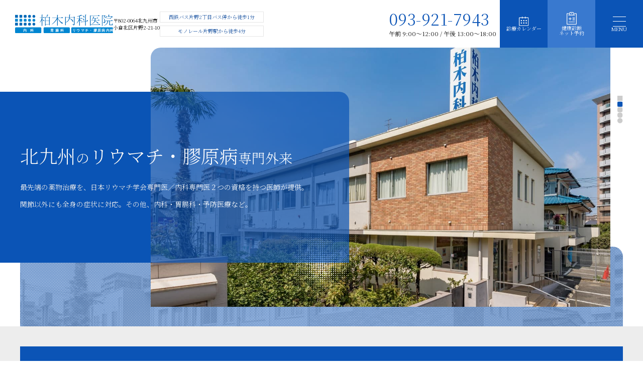

--- FILE ---
content_type: text/html; charset=UTF-8
request_url: https://www.kashiwagi-naika.com/
body_size: 20053
content:
<!DOCTYPE html><html lang="ja"><head > <!-- Google Tag Manager --> <script defer src="[data-uri]"></script> <!-- End Google Tag Manager --><title>柏木内科医院（北九州市小倉北区） - リウマチ科・膠原病内科・胃腸科</title> <!--region 各種メタ--><meta charset="UTF-8"><meta name="viewport-extra" content="width=device-width,initial-scale=1,min-width=375,user-scalable=no"/><meta name="viewport" content="width=device-width,initial-scale=1,user-scalable=no"/><meta name="format-detection" content="telephone=no"><meta name="thumbnail" content="https://www.kashiwagi-naika.com/wp-content/themes/kashiwagi-naika/assets/img/common/siteThumbnail.jpg"> <!--endregion 各種メタ--> <!-- region font --><link rel="preconnect" href="https://fonts.googleapis.com"><link rel="preconnect" href="https://fonts.gstatic.com" crossorigin><link href="https://fonts.googleapis.com/css2?family=Noto+Serif+JP:wght@300;500;700&display=swap" rel="stylesheet"> <!-- endregion font --> <!--region 各種アイコン--><link rel="apple-touch-icon" sizes="180x180" href="https://www.kashiwagi-naika.com/wp-content/themes/kashiwagi-naika/assets/img/favicon/apple-touch-icon.png"><link rel="icon" type="image/png" sizes="32x32" href="https://www.kashiwagi-naika.com/wp-content/themes/kashiwagi-naika/assets/img/favicon/favicon-32x32.png"><link rel="icon" type="image/png" sizes="16x16" href="https://www.kashiwagi-naika.com/wp-content/themes/kashiwagi-naika/assets/img/favicon/favicon-16x16.png"><link rel="manifest" href="https://www.kashiwagi-naika.com/wp-content/themes/kashiwagi-naika/assets/img/favicon/site.webmanifest"><link rel="mask-icon" href="https://www.kashiwagi-naika.com/wp-content/themes/kashiwagi-naika/assets/img/favicon/safari-pinned-tab.svg" color="#ffffff"><meta name="msapplication-TileColor" content="#ffffff"><meta name="theme-color" content="#ffffff"> <!--endregion 各種アイコン--> <!--region OGP 出力--> <!-- ※基本共通設定 --><meta property="og:title" content="柏木内科医院（北九州市小倉北区）"/><meta property="og:type" content="website"/><meta property="og:url" content="https://www.kashiwagi-naika.com/"/><meta property="og:image" content="https://www.kashiwagi-naika.com/wp-content/themes/kashiwagi-naika/assets/img/common/ogp.jpg"/><meta property="og:site_name" content="柏木内科医院（北九州市小倉北区）"/><meta property="og:description" content="福岡県北九州市小倉北区のリウマチ・膠原病専門外来。最先端の薬物治療を、日本リウマチ学会専門医／内科専門医２つの資格を持つ医師が提供。その他、内科・胃腸内科・予防医療など。"/> <!-- ※Twitter共通設定 --><meta name="twitter:card" content="summary_large_image"/> <!--endregion OGP 出力--><meta name='robots' content='index, follow, max-image-preview:large, max-snippet:-1, max-video-preview:-1' /> <!-- This site is optimized with the Yoast SEO plugin v25.6 - https://yoast.com/wordpress/plugins/seo/ --><meta name="description" content="福岡県北九州市小倉北区のリウマチ・膠原病専門外来。最先端の薬物治療を、日本リウマチ学会専門医／内科専門医２つの資格を持つ医師が提供。その他、内科・胃腸内科・予防医療など。" /><link rel="canonical" href="https://www.kashiwagi-naika.com/" /><meta property="og:locale" content="ja_JP" /><meta property="og:type" content="website" /><meta property="og:title" content="柏木内科医院（北九州市小倉北区） - リウマチ科・膠原病内科・胃腸科" /><meta property="og:description" content="福岡県北九州市小倉北区のリウマチ・膠原病専門外来。最先端の薬物治療を、日本リウマチ学会専門医／内科専門医２つの資格を持つ医師が提供。その他、内科・胃腸内科・予防医療など。" /><meta property="og:url" content="https://www.kashiwagi-naika.com/" /><meta property="og:site_name" content="柏木内科医院（北九州市小倉北区）" /><meta property="article:modified_time" content="2024-02-07T09:03:13+00:00" /><meta name="twitter:card" content="summary_large_image" /> <script type="application/ld+json" class="yoast-schema-graph">{"@context":"https://schema.org","@graph":[{"@type":"WebPage","@id":"https://www.kashiwagi-naika.com/","url":"https://www.kashiwagi-naika.com/","name":"柏木内科医院（北九州市小倉北区） - リウマチ科・膠原病内科・胃腸科","isPartOf":{"@id":"https://www.kashiwagi-naika.com/#website"},"datePublished":"2023-04-27T02:55:39+00:00","dateModified":"2024-02-07T09:03:13+00:00","description":"福岡県北九州市小倉北区のリウマチ・膠原病専門外来。最先端の薬物治療を、日本リウマチ学会専門医／内科専門医２つの資格を持つ医師が提供。その他、内科・胃腸内科・予防医療など。","breadcrumb":{"@id":"https://www.kashiwagi-naika.com/#breadcrumb"},"inLanguage":"ja","potentialAction":[{"@type":"ReadAction","target":["https://www.kashiwagi-naika.com/"]}]},{"@type":"BreadcrumbList","@id":"https://www.kashiwagi-naika.com/#breadcrumb","itemListElement":[{"@type":"ListItem","position":1,"name":"ホーム"}]},{"@type":"WebSite","@id":"https://www.kashiwagi-naika.com/#website","url":"https://www.kashiwagi-naika.com/","name":"柏木内科医院（北九州市小倉北区）","description":"福岡県北九州市小倉北区のリウマチ・膠原病専門外来。最先端の薬物治療を、日本リウマチ学会専門医／内科専門医２つの資格を持つ医師が提供。その他、内科・胃腸科・予防医療など。","potentialAction":[{"@type":"SearchAction","target":{"@type":"EntryPoint","urlTemplate":"https://www.kashiwagi-naika.com/?s={search_term_string}"},"query-input":{"@type":"PropertyValueSpecification","valueRequired":true,"valueName":"search_term_string"}}],"inLanguage":"ja"}]}</script> <!-- / Yoast SEO plugin. --><style id='wp-img-auto-sizes-contain-inline-css' type='text/css'>img:is([sizes=auto i],[sizes^="auto," i]){contain-intrinsic-size:3000px 1500px}
/*# sourceURL=wp-img-auto-sizes-contain-inline-css */</style><link rel='stylesheet' id='eo-leaflet.js-css' href='https://www.kashiwagi-naika.com/wp-content/plugins/event-organiser/lib/leaflet/leaflet.min.css?ver=1.4.0' type='text/css' media='all' /><style id='eo-leaflet.js-inline-css' type='text/css'>.leaflet-popup-close-button{box-shadow:none!important;}
/*# sourceURL=eo-leaflet.js-inline-css */</style><link rel='stylesheet' id='sbi_styles-css' href='https://www.kashiwagi-naika.com/wp-content/plugins/instagram-feed/css/sbi-styles.min.css?ver=6.9.1' type='text/css' media='all' /><style id='classic-theme-styles-inline-css' type='text/css'>/*! This file is auto-generated */
.wp-block-button__link{color:#fff;background-color:#32373c;border-radius:9999px;box-shadow:none;text-decoration:none;padding:calc(.667em + 2px) calc(1.333em + 2px);font-size:1.125em}.wp-block-file__button{background:#32373c;color:#fff;text-decoration:none}
/*# sourceURL=/wp-includes/css/classic-themes.min.css */</style><link rel='stylesheet' id='style-css' href='https://www.kashiwagi-naika.com/wp-content/cache/autoptimize/css/autoptimize_single_6757089df696bebf0afa91d112631ad8.css?ver=202601160715' type='text/css' media='all' /><link rel='stylesheet' id='top-css' href='https://www.kashiwagi-naika.com/wp-content/cache/autoptimize/css/autoptimize_single_b0d4640aeaac224500b9dd56bf77e072.css?ver=202601160715' type='text/css' media='all' /> <script defer type="text/javascript" src="https://www.kashiwagi-naika.com/wp-includes/js/jquery/jquery.min.js?ver=3.7.1" id="jquery-core-js"></script> <script defer type="text/javascript" src="https://www.kashiwagi-naika.com/wp-includes/js/jquery/jquery-migrate.min.js?ver=3.4.1" id="jquery-migrate-js"></script> <script type="text/javascript" defer src="https://www.kashiwagi-naika.com/wp-content/cache/autoptimize/js/autoptimize_single_ed2a119001ff38ccd34ebe6b778c1da6.js?ver=202601160715" id="script-js"></script> <style type="text/css">.no-js .native-lazyload-js-fallback {
	display: none;
}</style><style type="text/css">/*<!-- rtoc -->*/
		.rtoc-mokuji-content {
			background-color: #ffffff;
		}

		.rtoc-mokuji-content.frame1 {
			border: 1px solid #3f9cff;
		}

		.rtoc-mokuji-content #rtoc-mokuji-title {
			color: #555555;
		}

		.rtoc-mokuji-content .rtoc-mokuji li>a {
			color: #555555;
		}

		.rtoc-mokuji-content .mokuji_ul.level-1>.rtoc-item::before {
			background-color: #3f9cff !important;
		}

		.rtoc-mokuji-content .mokuji_ul.level-2>.rtoc-item::before {
			background-color: #3f9cff !important;
		}

		.rtoc-mokuji-content.frame2::before,
		.rtoc-mokuji-content.frame3,
		.rtoc-mokuji-content.frame4,
		.rtoc-mokuji-content.frame5 {
			border-color: #3f9cff !important;
		}

		.rtoc-mokuji-content.frame5::before,
		.rtoc-mokuji-content.frame5::after {
			background-color: #3f9cff;
		}

		.widget_block #rtoc-mokuji-widget-wrapper .rtoc-mokuji.level-1 .rtoc-item.rtoc-current:after,
		.widget #rtoc-mokuji-widget-wrapper .rtoc-mokuji.level-1 .rtoc-item.rtoc-current:after,
		#scrollad #rtoc-mokuji-widget-wrapper .rtoc-mokuji.level-1 .rtoc-item.rtoc-current:after,
		#sideBarTracking #rtoc-mokuji-widget-wrapper .rtoc-mokuji.level-1 .rtoc-item.rtoc-current:after {
			background-color: #3f9cff !important;
		}

		.cls-1,
		.cls-2 {
			stroke: #3f9cff;
		}

		.rtoc-mokuji-content .decimal_ol.level-2>.rtoc-item::before,
		.rtoc-mokuji-content .mokuji_ol.level-2>.rtoc-item::before,
		.rtoc-mokuji-content .decimal_ol.level-2>.rtoc-item::after,
		.rtoc-mokuji-content .decimal_ol.level-2>.rtoc-item::after {
			color: #3f9cff;
			background-color: #3f9cff;
		}

		.rtoc-mokuji-content .rtoc-mokuji.level-1>.rtoc-item::before {
			color: #3f9cff;
		}

		.rtoc-mokuji-content .decimal_ol>.rtoc-item::after {
			background-color: #3f9cff;
		}

		.rtoc-mokuji-content .decimal_ol>.rtoc-item::before {
			color: #3f9cff;
		}

		/*rtoc_return*/
		#rtoc_return a::before {
			background-image: url(https://www.kashiwagi-naika.com/wp-content/plugins/rich-table-of-content/include/../img/rtoc_return.png);
		}

		#rtoc_return a {
			background-color:  !important;
		}

		/* アクセントポイント */
		.rtoc-mokuji-content .level-1>.rtoc-item #rtocAC.accent-point::after {
			background-color: #3f9cff;
		}

		.rtoc-mokuji-content .level-2>.rtoc-item #rtocAC.accent-point::after {
			background-color: #3f9cff;
		}
		.rtoc-mokuji-content.frame6,
		.rtoc-mokuji-content.frame7::before,
		.rtoc-mokuji-content.frame8::before {
			border-color: #3f9cff;
		}

		.rtoc-mokuji-content.frame6 #rtoc-mokuji-title,
		.rtoc-mokuji-content.frame7 #rtoc-mokuji-title::after {
			background-color: #3f9cff;
		}

		#rtoc-mokuji-wrapper.rtoc-mokuji-content.rtoc_h2_timeline .mokuji_ol.level-1>.rtoc-item::after,
		#rtoc-mokuji-wrapper.rtoc-mokuji-content.rtoc_h2_timeline .level-1.decimal_ol>.rtoc-item::after,
		#rtoc-mokuji-wrapper.rtoc-mokuji-content.rtoc_h3_timeline .mokuji_ol.level-2>.rtoc-item::after,
		#rtoc-mokuji-wrapper.rtoc-mokuji-content.rtoc_h3_timeline .mokuji_ol.level-2>.rtoc-item::after,
		.rtoc-mokuji-content.frame7 #rtoc-mokuji-title span::after {
			background-color: #3f9cff;
		}

		.widget #rtoc-mokuji-wrapper.rtoc-mokuji-content.frame6 #rtoc-mokuji-title {
			color: #555555;
			background-color: #ffffff;
		}</style><style id='global-styles-inline-css' type='text/css'>:root{--wp--preset--aspect-ratio--square: 1;--wp--preset--aspect-ratio--4-3: 4/3;--wp--preset--aspect-ratio--3-4: 3/4;--wp--preset--aspect-ratio--3-2: 3/2;--wp--preset--aspect-ratio--2-3: 2/3;--wp--preset--aspect-ratio--16-9: 16/9;--wp--preset--aspect-ratio--9-16: 9/16;--wp--preset--color--black: #000000;--wp--preset--color--cyan-bluish-gray: #abb8c3;--wp--preset--color--white: #ffffff;--wp--preset--color--pale-pink: #f78da7;--wp--preset--color--vivid-red: #cf2e2e;--wp--preset--color--luminous-vivid-orange: #ff6900;--wp--preset--color--luminous-vivid-amber: #fcb900;--wp--preset--color--light-green-cyan: #7bdcb5;--wp--preset--color--vivid-green-cyan: #00d084;--wp--preset--color--pale-cyan-blue: #8ed1fc;--wp--preset--color--vivid-cyan-blue: #0693e3;--wp--preset--color--vivid-purple: #9b51e0;--wp--preset--gradient--vivid-cyan-blue-to-vivid-purple: linear-gradient(135deg,rgb(6,147,227) 0%,rgb(155,81,224) 100%);--wp--preset--gradient--light-green-cyan-to-vivid-green-cyan: linear-gradient(135deg,rgb(122,220,180) 0%,rgb(0,208,130) 100%);--wp--preset--gradient--luminous-vivid-amber-to-luminous-vivid-orange: linear-gradient(135deg,rgb(252,185,0) 0%,rgb(255,105,0) 100%);--wp--preset--gradient--luminous-vivid-orange-to-vivid-red: linear-gradient(135deg,rgb(255,105,0) 0%,rgb(207,46,46) 100%);--wp--preset--gradient--very-light-gray-to-cyan-bluish-gray: linear-gradient(135deg,rgb(238,238,238) 0%,rgb(169,184,195) 100%);--wp--preset--gradient--cool-to-warm-spectrum: linear-gradient(135deg,rgb(74,234,220) 0%,rgb(151,120,209) 20%,rgb(207,42,186) 40%,rgb(238,44,130) 60%,rgb(251,105,98) 80%,rgb(254,248,76) 100%);--wp--preset--gradient--blush-light-purple: linear-gradient(135deg,rgb(255,206,236) 0%,rgb(152,150,240) 100%);--wp--preset--gradient--blush-bordeaux: linear-gradient(135deg,rgb(254,205,165) 0%,rgb(254,45,45) 50%,rgb(107,0,62) 100%);--wp--preset--gradient--luminous-dusk: linear-gradient(135deg,rgb(255,203,112) 0%,rgb(199,81,192) 50%,rgb(65,88,208) 100%);--wp--preset--gradient--pale-ocean: linear-gradient(135deg,rgb(255,245,203) 0%,rgb(182,227,212) 50%,rgb(51,167,181) 100%);--wp--preset--gradient--electric-grass: linear-gradient(135deg,rgb(202,248,128) 0%,rgb(113,206,126) 100%);--wp--preset--gradient--midnight: linear-gradient(135deg,rgb(2,3,129) 0%,rgb(40,116,252) 100%);--wp--preset--font-size--small: 13px;--wp--preset--font-size--medium: 20px;--wp--preset--font-size--large: 36px;--wp--preset--font-size--x-large: 42px;--wp--preset--spacing--20: 0.44rem;--wp--preset--spacing--30: 0.67rem;--wp--preset--spacing--40: 1rem;--wp--preset--spacing--50: 1.5rem;--wp--preset--spacing--60: 2.25rem;--wp--preset--spacing--70: 3.38rem;--wp--preset--spacing--80: 5.06rem;--wp--preset--shadow--natural: 6px 6px 9px rgba(0, 0, 0, 0.2);--wp--preset--shadow--deep: 12px 12px 50px rgba(0, 0, 0, 0.4);--wp--preset--shadow--sharp: 6px 6px 0px rgba(0, 0, 0, 0.2);--wp--preset--shadow--outlined: 6px 6px 0px -3px rgb(255, 255, 255), 6px 6px rgb(0, 0, 0);--wp--preset--shadow--crisp: 6px 6px 0px rgb(0, 0, 0);}:where(.is-layout-flex){gap: 0.5em;}:where(.is-layout-grid){gap: 0.5em;}body .is-layout-flex{display: flex;}.is-layout-flex{flex-wrap: wrap;align-items: center;}.is-layout-flex > :is(*, div){margin: 0;}body .is-layout-grid{display: grid;}.is-layout-grid > :is(*, div){margin: 0;}:where(.wp-block-columns.is-layout-flex){gap: 2em;}:where(.wp-block-columns.is-layout-grid){gap: 2em;}:where(.wp-block-post-template.is-layout-flex){gap: 1.25em;}:where(.wp-block-post-template.is-layout-grid){gap: 1.25em;}.has-black-color{color: var(--wp--preset--color--black) !important;}.has-cyan-bluish-gray-color{color: var(--wp--preset--color--cyan-bluish-gray) !important;}.has-white-color{color: var(--wp--preset--color--white) !important;}.has-pale-pink-color{color: var(--wp--preset--color--pale-pink) !important;}.has-vivid-red-color{color: var(--wp--preset--color--vivid-red) !important;}.has-luminous-vivid-orange-color{color: var(--wp--preset--color--luminous-vivid-orange) !important;}.has-luminous-vivid-amber-color{color: var(--wp--preset--color--luminous-vivid-amber) !important;}.has-light-green-cyan-color{color: var(--wp--preset--color--light-green-cyan) !important;}.has-vivid-green-cyan-color{color: var(--wp--preset--color--vivid-green-cyan) !important;}.has-pale-cyan-blue-color{color: var(--wp--preset--color--pale-cyan-blue) !important;}.has-vivid-cyan-blue-color{color: var(--wp--preset--color--vivid-cyan-blue) !important;}.has-vivid-purple-color{color: var(--wp--preset--color--vivid-purple) !important;}.has-black-background-color{background-color: var(--wp--preset--color--black) !important;}.has-cyan-bluish-gray-background-color{background-color: var(--wp--preset--color--cyan-bluish-gray) !important;}.has-white-background-color{background-color: var(--wp--preset--color--white) !important;}.has-pale-pink-background-color{background-color: var(--wp--preset--color--pale-pink) !important;}.has-vivid-red-background-color{background-color: var(--wp--preset--color--vivid-red) !important;}.has-luminous-vivid-orange-background-color{background-color: var(--wp--preset--color--luminous-vivid-orange) !important;}.has-luminous-vivid-amber-background-color{background-color: var(--wp--preset--color--luminous-vivid-amber) !important;}.has-light-green-cyan-background-color{background-color: var(--wp--preset--color--light-green-cyan) !important;}.has-vivid-green-cyan-background-color{background-color: var(--wp--preset--color--vivid-green-cyan) !important;}.has-pale-cyan-blue-background-color{background-color: var(--wp--preset--color--pale-cyan-blue) !important;}.has-vivid-cyan-blue-background-color{background-color: var(--wp--preset--color--vivid-cyan-blue) !important;}.has-vivid-purple-background-color{background-color: var(--wp--preset--color--vivid-purple) !important;}.has-black-border-color{border-color: var(--wp--preset--color--black) !important;}.has-cyan-bluish-gray-border-color{border-color: var(--wp--preset--color--cyan-bluish-gray) !important;}.has-white-border-color{border-color: var(--wp--preset--color--white) !important;}.has-pale-pink-border-color{border-color: var(--wp--preset--color--pale-pink) !important;}.has-vivid-red-border-color{border-color: var(--wp--preset--color--vivid-red) !important;}.has-luminous-vivid-orange-border-color{border-color: var(--wp--preset--color--luminous-vivid-orange) !important;}.has-luminous-vivid-amber-border-color{border-color: var(--wp--preset--color--luminous-vivid-amber) !important;}.has-light-green-cyan-border-color{border-color: var(--wp--preset--color--light-green-cyan) !important;}.has-vivid-green-cyan-border-color{border-color: var(--wp--preset--color--vivid-green-cyan) !important;}.has-pale-cyan-blue-border-color{border-color: var(--wp--preset--color--pale-cyan-blue) !important;}.has-vivid-cyan-blue-border-color{border-color: var(--wp--preset--color--vivid-cyan-blue) !important;}.has-vivid-purple-border-color{border-color: var(--wp--preset--color--vivid-purple) !important;}.has-vivid-cyan-blue-to-vivid-purple-gradient-background{background: var(--wp--preset--gradient--vivid-cyan-blue-to-vivid-purple) !important;}.has-light-green-cyan-to-vivid-green-cyan-gradient-background{background: var(--wp--preset--gradient--light-green-cyan-to-vivid-green-cyan) !important;}.has-luminous-vivid-amber-to-luminous-vivid-orange-gradient-background{background: var(--wp--preset--gradient--luminous-vivid-amber-to-luminous-vivid-orange) !important;}.has-luminous-vivid-orange-to-vivid-red-gradient-background{background: var(--wp--preset--gradient--luminous-vivid-orange-to-vivid-red) !important;}.has-very-light-gray-to-cyan-bluish-gray-gradient-background{background: var(--wp--preset--gradient--very-light-gray-to-cyan-bluish-gray) !important;}.has-cool-to-warm-spectrum-gradient-background{background: var(--wp--preset--gradient--cool-to-warm-spectrum) !important;}.has-blush-light-purple-gradient-background{background: var(--wp--preset--gradient--blush-light-purple) !important;}.has-blush-bordeaux-gradient-background{background: var(--wp--preset--gradient--blush-bordeaux) !important;}.has-luminous-dusk-gradient-background{background: var(--wp--preset--gradient--luminous-dusk) !important;}.has-pale-ocean-gradient-background{background: var(--wp--preset--gradient--pale-ocean) !important;}.has-electric-grass-gradient-background{background: var(--wp--preset--gradient--electric-grass) !important;}.has-midnight-gradient-background{background: var(--wp--preset--gradient--midnight) !important;}.has-small-font-size{font-size: var(--wp--preset--font-size--small) !important;}.has-medium-font-size{font-size: var(--wp--preset--font-size--medium) !important;}.has-large-font-size{font-size: var(--wp--preset--font-size--large) !important;}.has-x-large-font-size{font-size: var(--wp--preset--font-size--x-large) !important;}
/*# sourceURL=global-styles-inline-css */</style><link rel='stylesheet' id='eo_front-css' href='https://www.kashiwagi-naika.com/wp-content/plugins/event-organiser/css/eventorganiser-front-end.min.css?ver=3.12.5' type='text/css' media='all' /><link rel='stylesheet' id='eo_calendar-style-css' href='https://www.kashiwagi-naika.com/wp-content/plugins/event-organiser/css/fullcalendar.min.css?ver=3.12.5' type='text/css' media='all' /></head><body id="top" class="home"> <!-- Google Tag Manager (noscript) --> <noscript><iframe src="https://www.googletagmanager.com/ns.html?id=GTM-THQRMQ5"
 height="0" width="0" style="display:none;visibility:hidden"></iframe></noscript> <!-- End Google Tag Manager (noscript) --><header id="header" class="header"><div class="header_left"> <a class="header_title" href="https://www.kashiwagi-naika.com" title="柏木内科医院（北九州市小倉北区）"><h1><img src="https://www.kashiwagi-naika.com/wp-content/themes/kashiwagi-naika/assets/img/common/logo.svg" alt="柏木内科医院（北九州市小倉北区）"></h1> </a> <address class="header_address pc"> 〒802-0064<br class="pc not-tab">北九州市<br class="tab">小倉北区片野2-21-10 </address> <address class="header_address sp"> 北九州市小倉北区片野2-21-10 </address><div class="header_access pc"> <span>西鉄バス片野2丁目バス停から徒歩1分</span> <span>モノレール片野駅から徒歩4分</span></div></div><div class="header_right"><div class="header_tel pc"> <a class="header_tel_number" href="tel:093-921-7943">093-921-7943</a> <small>午前 9:00～12:00 / 午後 13:00～18:00</small></div><div class="header_menus"> <a id="calenderSwitch" class="header_menus_calender"><i><img src="https://www.kashiwagi-naika.com/wp-content/themes/kashiwagi-naika/assets/img/common/icon_calender.svg" alt=""></i>診療<br class="sp">カレンダー</a> <a id="reservationSwitch" class="header_menus_reservation" href="/reservation/" target="_blank"><i><img src="https://www.kashiwagi-naika.com/wp-content/themes/kashiwagi-naika/assets/img/common/icon_checkup.svg" alt=""></i>健康診断<br>ネット予約</a> <a id="menuSwitch" class="header_menus_burger"><i><span></span><span></span><span></span></i>MENU</a></div></div></header><nav id="slideMenu" class="slideMenu"><ul><li><a href="https://www.kashiwagi-naika.com/">トップページ</a></li><li><a href="https://www.kashiwagi-naika.com/greeting/">治療方針・院長挨拶</a></li><li><a href="https://www.kashiwagi-naika.com/first/">初診の方へ</a></li><li><a href="https://www.kashiwagi-naika.com/medical/">診療案内</a></li><li><a href="https://www.kashiwagi-naika.com/access/">医院案内・アクセス</a></li><li><a href="https://www.kashiwagi-naika.com/faq/">よくあるご質問</a></li><li><a href="https://www.kashiwagi-naika.com/contact/">お問い合わせ</a></li><li><a href="https://www.kashiwagi-naika.com/info/">お知らせ</a></li><li><a href="https://www.kashiwagi-naika.com/info/category/column/">院長コラム</a></li><li><a href="https://www.kashiwagi-naika.com/recruit/">採用情報</a></li></ul></nav><div id="slideMenu_bg" class="slideMenu_bg"></div><div id="modal-calender" class="modal-calender"><div id="eo_fullcalendar_1_loading" class="eo-fullcalendar-loading" ><img src="https://www.kashiwagi-naika.com/wp-content/plugins/event-organiser/css/images/loading-image.gif" class="eo-fullcalendar-loading-icon" alt="読み込み中..." /> 読み込み中...</div><div class="eo-fullcalendar eo-fullcalendar-shortcode eo-fullcalendar-reset" id="eo_fullcalendar_1"></div> <script defer src="[data-uri]"></script> </div><div id="modal-calender_bg" class="modal-calender_bg"></div><main><section class="top-fv"><div class="container"><div class="top-fv_catchCopy"> <b>北九州<small>の</small>リウマチ・<br class="sp">膠原病<small>専門外来</small></b><p class="pc">最先端の薬物治療を、日本リウマチ学会専門医／内科専門医２つの資格を<span class="nowrap">持つ医師が提供。</span><br class="pc not-tab"><span class="nowrap">関節以外にも全身の症状に対応。</span><span class="nowrap">その他、内科・胃腸科・予防医療など。</span></p></div><div class="top-fv_catchCopyBg"> <b>北九州<small>の</small>リウマチ・<br class="sp">膠原病<small>専門外来</small></b><p class="pc">最先端の薬物治療を、日本リウマチ学会専門医／内科専門医２つの資格を<span class="nowrap">持つ医師が提供。</span><br class="pc not-tab"><span class="nowrap">関節以外にも全身の症状に対応。</span><span class="nowrap">その他、内科・胃腸科・予防医療など。</span></p></div> <!-- スライダー --><div id="top-slider" class="top-fv_slider swiper-container"><div class="swiper-wrapper"><div class="swiper-slide "> <img class="pc" src="https://www.kashiwagi-naika.com/wp-content/themes/kashiwagi-naika/assets/img/top/main-image_01.jpg" alt="柏木内科医院（北九州市小倉北区）" width="976" height="517" loading="eager" importance="high"> <img class="sp" src="https://www.kashiwagi-naika.com/wp-content/themes/kashiwagi-naika/assets/img/top/main-image_01-sp.jpg" alt="柏木内科医院（北九州市小倉北区）" width="546" height="696" loading="eager" importance="high"></div><div class="swiper-slide "> <img class="pc" src="https://www.kashiwagi-naika.com/wp-content/themes/kashiwagi-naika/assets/img/top/main-image_02.jpg" alt="柏木内科医院（北九州市小倉北区）" width="976" height="517" loading="eager" importance="high"> <img class="sp" src="https://www.kashiwagi-naika.com/wp-content/themes/kashiwagi-naika/assets/img/top/main-image_02-sp.jpg" alt="柏木内科医院（北九州市小倉北区）" width="546" height="696" loading="eager" importance="high"></div><div class="swiper-slide "> <img class="pc" src="https://www.kashiwagi-naika.com/wp-content/themes/kashiwagi-naika/assets/img/top/main-image_03.jpg" alt="柏木内科医院（北九州市小倉北区）" width="976" height="517" loading="eager" importance="high"> <img class="sp" src="https://www.kashiwagi-naika.com/wp-content/themes/kashiwagi-naika/assets/img/top/main-image_03-sp.jpg" alt="柏木内科医院（北九州市小倉北区）" width="546" height="696" loading="eager" importance="high"></div><div class="swiper-slide "> <img class="pc" src="https://www.kashiwagi-naika.com/wp-content/themes/kashiwagi-naika/assets/img/top/main-image_04.jpg" alt="柏木内科医院（北九州市小倉北区）" width="976" height="517" loading="eager" importance="high"> <img class="sp" src="https://www.kashiwagi-naika.com/wp-content/themes/kashiwagi-naika/assets/img/top/main-image_04-sp.jpg" alt="柏木内科医院（北九州市小倉北区）" width="546" height="696" loading="eager" importance="high"></div><div class="swiper-slide sp-bg-right"> <img class="pc" src="https://www.kashiwagi-naika.com/wp-content/themes/kashiwagi-naika/assets/img/top/main-image_05.jpg" alt="柏木内科医院（北九州市小倉北区）" width="976" height="517" loading="eager" importance="high"> <img class="sp" src="https://www.kashiwagi-naika.com/wp-content/themes/kashiwagi-naika/assets/img/top/main-image_05-sp.jpg" alt="柏木内科医院（北九州市小倉北区）" width="546" height="696" loading="eager" importance="high"></div></div></div><div class="swiper-pagination"></div> <!-- 背景の連動スライダー --><div id="top-bg-slider" class="top-fv_bg-slider swiper-container"><div class="swiper-wrapper"><div class="swiper-slide"><img src="https://www.kashiwagi-naika.com/wp-content/themes/kashiwagi-naika/assets/img/top/main-image_01.jpg" alt="柏木内科医院（北九州市小倉北区）" width="976" height="517" loading="eager" importance="high"></div><div class="swiper-slide"><img src="https://www.kashiwagi-naika.com/wp-content/themes/kashiwagi-naika/assets/img/top/main-image_02.jpg" alt="柏木内科医院（北九州市小倉北区）" width="976" height="517" loading="eager" importance="high"></div><div class="swiper-slide"><img src="https://www.kashiwagi-naika.com/wp-content/themes/kashiwagi-naika/assets/img/top/main-image_03.jpg" alt="柏木内科医院（北九州市小倉北区）" width="976" height="517" loading="eager" importance="high"></div><div class="swiper-slide"><img src="https://www.kashiwagi-naika.com/wp-content/themes/kashiwagi-naika/assets/img/top/main-image_04.jpg" alt="柏木内科医院（北九州市小倉北区）" width="976" height="517" loading="eager" importance="high"></div><div class="swiper-slide"><img src="https://www.kashiwagi-naika.com/wp-content/themes/kashiwagi-naika/assets/img/top/main-image_05.jpg" alt="柏木内科医院（北九州市小倉北区）" width="976" height="517" loading="eager" importance="high"></div></div></div></div></section><section class="top-info-sp sp"><div class="container"><p>最先端の薬物治療を、日本リウマチ学会専門医／内科専門医２つの資格を持つ医師が提供。関節以外にも全身の症状に対応。その他、内科・胃腸科・予防医療など。</p></div></section><section class="top-btns-menu"><div class="container"><div class="btns"> <a class="btn-arw-L fztab16" href="https://www.kashiwagi-naika.com/medical/#medical-internal">内科・胃腸科・専門外来等</a> <a class="btn-arw-L" href="https://www.kashiwagi-naika.com/medical/rheumatology/">リウマチ科</a> <a class="btn-arw-L" href="https://www.kashiwagi-naika.com/medical/collagen/">膠原病内科</a></div><div class="btns"> <span class="btn-white-S icon-parking">駐車場あり（医院前6台・提携9台）</span> <span class="btn-white-S icon-card">クレジットカード・各種電子決済対応</span></div><div class="sns-icons"> <a target="_blank" rel="noopener" title="柏木内科医院 公式Instagram" href="https://www.instagram.com/kashiwaginaika/"><img src="https://www.kashiwagi-naika.com/wp-content/themes/kashiwagi-naika/assets/img/common/icon_insta.svg" alt="Instagram"></a> <a target="_blank" rel="noopener" title="柏木内科医院 公式facebook" href="https://www.facebook.com/kashiwaginaika/"><img src="https://www.kashiwagi-naika.com/wp-content/themes/kashiwagi-naika/assets/img/common/icon_fb.svg" alt="facebook"></a></div></div></section><section class="top-information"><div class="container"><div class="top-information_wrapper"><div class="top-information_info"><h2 class="h_w_shapes">お知らせ・院長コラム</h2><ul class="postList-lite"><li> <time datetime="2026-1-6" itemprop="datepublished">2026 / 01 / 06</time> <a href="https://www.kashiwagi-naika.com/info/post-674/">1月16日(金)午後</a></li><li> <time datetime="2025-10-1" itemprop="datepublished">2025 / 10 / 01</time> <a href="https://www.kashiwagi-naika.com/info/post-647/">インフルエンザワクチン、新型コロナウイルスワクチンの接種について</a></li><li> <time datetime="2025-8-1" itemprop="datepublished">2025 / 08 / 01</time> <a href="https://www.kashiwagi-naika.com/info/post-623/">骨粗鬆症の会で講演を行いました</a></li></ul> <a href="https://www.kashiwagi-naika.com/info/" class="postList-lite_viewAll">一覧を見る</a></div><hr><div class="top-information_diagnosisTime"><h2 class="h_w_shapes">診療時間</h2><div class="table-wrapper"><table title="診療時間"><colgroup class="pc"><col style="width: 25%;min-width: 160px"><col style="width: calc((100% - 160px)/6)"><col style="width: calc((100% - 160px)/6)"><col style="width: calc((100% - 160px)/6)"><col style="width: calc((100% - 160px)/6)"><col style="width: calc((100% - 160px)/6)"><col style="width: calc((100% - 160px)/6)"></colgroup><colgroup class="sp"><col style="width: 103px"><col style="width: calc((100% - 160px)/6)"><col style="width: calc((100% - 160px)/6)"><col style="width: calc((100% - 160px)/6)"><col style="width: calc((100% - 160px)/6)"><col style="width: calc((100% - 160px)/6)"><col style="width: calc((100% - 160px)/6)"></colgroup><thead><tr><th>午前 / 午後</th><th>月</th><th>火</th><th>水</th><th>木</th><th>金</th><th>土</th></tr></thead><tbody><tr><td>9:00 ～ 12:00</td><td><i class="circle"></i></td><td><i class="circle"></i></td><td><i class="circle"></i></td><td><i class="circle"></i></td><td><i class="circle"></i></td><td><i class="circle"></i></td></tr><tr><td>13:00 ～ 18:00</td><td><i class="circle"></i></td><td><i class="circle"></i></td><td><p>- -</p></td><td><i class="circle"></i></td><td><i class="circle"></i></td><td><p>- -</p></td></tr></tbody></table></div><p class="annotation"><span class="indent-1em">※日曜、祝日、水曜午後は休診</span>　<br class="sp"><span class="indent-1em">※土曜日は9:00～13:00の診療となります｡</span><br><span class="indent-1em">※受付時間は診療終了時間の30分前までになります｡</span></p></div></div></div></section><section class="top-welcome"><div class="container"> <b>リウマチ・膠原病と<br class="sp">診断された方、<br class="pc">ご不安な方は<br class="sp">柏木内科医院へご来院ください。</b><p>リウマチ・膠原病は、かつては難病とされていましたが、近年は生物学的製剤、JAK阻害薬などの薬剤が開発され、<span class="bold">完治することが可能</span>になってきています。<br> ① 最先端の薬物治療、② 内科的全身管理、③ 予防医療、④ 適切な検査体制が<br class="pc">当院のリウマチ・膠原病治療の強みです。</p></div></section><section class="top-image-menu"> <a href="https://www.kashiwagi-naika.com/medical/rheumatology/" class="top-image-menu_item top-image-menu_item-rheumatism"><figure class="top-image-menu_item_bg"> <img class="pc" src="https://www.kashiwagi-naika.com/wp-content/themes/kashiwagi-naika/assets/img/top/medical_rheumatism.jpg" alt="リウマチ科"> <img class="sp" src="https://www.kashiwagi-naika.com/wp-content/themes/kashiwagi-naika/assets/img/top/medical_rheumatism-sp.jpg" alt="リウマチ科"></figure><div class="top-image-menu_item_frame"><h2>リウマチ科</h2><hr><p>関節リウマチの検査と<br>診断・治療</p></div><p class="top-image-menu_item_subText pc"> 関節リウマチは、免疫の異常により主に手足の関節が腫れたり痛んだりする病気です。<br> 進行すると関節が変形して動かせなくなり、日常生活が大きく制限されたり、寝たきりの原因になります。<br> 炎症は関節だけでなく、目や肺などの全身にひろがることもあります。<br> 30〜50歳代の女性に多く発症しますが、最近は高齢で発症することも増えてきています。</p> </a> <a href="https://www.kashiwagi-naika.com/medical/collagen/" class="top-image-menu_item"><figure class="top-image-menu_item_bg"> <img class="pc not-tab" src="https://www.kashiwagi-naika.com/wp-content/themes/kashiwagi-naika/assets/img/top/medical_collagen.jpg" alt="膠原病内科"> <img class="tab" src="https://www.kashiwagi-naika.com/wp-content/themes/kashiwagi-naika/assets/img/top/medical_collagen-tab.jpg" alt="膠原病内科"> <img class="sp" src="https://www.kashiwagi-naika.com/wp-content/themes/kashiwagi-naika/assets/img/top/medical_collagen-sp.jpg" alt="膠原病内科"></figure><div class="top-image-menu_item_frame"><h2>膠原病内科</h2><hr><p>膠原病の検査と<br>診断・治療</p></div><p class="top-image-menu_item_subText pc"> 本来は自分の体を守る免疫のはたらきが何らかの原因で異常をきたし、<br> 自分自身の正常な細胞や組織を攻撃することによって起こる病気を自己免疫疾患とよびます。<br> 自己免疫疾患のうち、病理学的にフィブリノイド変性(血管壁などの結合組織にフィブリンなどの<br> 血漿蛋白が沈着した病変)がみられるものを膠原病といいます。</p> </a></section><section class="image"><figure class="pc" style="background-image: url(https://www.kashiwagi-naika.com/wp-content/themes/kashiwagi-naika/assets/img/top/image-block_01.jpg)"></figure><figure class="sp" style="background-image: url(https://www.kashiwagi-naika.com/wp-content/themes/kashiwagi-naika/assets/img/top/image-block_01-sp.jpg)"></figure></section><section class="top-medical"><div class="container"><h2 class="h_w_shapes">診療案内</h2><div class="btns"> <a class="btn-arw-M" href="https://www.kashiwagi-naika.com/medical/rheumatology/">リウマチ科</a> <a class="btn-arw-M" href="https://www.kashiwagi-naika.com/medical/collagen/">膠原病内科</a></div><div class="btns"><div class="btns-row"> <a class="btn-arw-M" href="https://www.kashiwagi-naika.com/medical/internal/">一般内科</a><div class="btns"> <a class="btn-blue2-arw-M" href="https://www.kashiwagi-naika.com/medical/gout/">痛風外来</a> <a class="btn-blue2-arw-M" href="https://www.kashiwagi-naika.com/medical/vaccine/">ワクチン接種</a></div> <a class="btn-blue2-arw-M flex-2" href="https://www.kashiwagi-naika.com/medical/special/"><span>特殊外来<br><small>ED治療・AGA治療・禁煙外来・睡眠時無呼吸症候群</small></span></a></div><div class="btns-row"> <a class="btn-arw-M" href="https://www.kashiwagi-naika.com/medical/gastroenterology/">胃腸科</a><div class="btns"> <a class="btn-blue2-arw-M" href="https://www.kashiwagi-naika.com/medical/gastroenterology/gastrointestinal-endoscopy/"><span>胃内視鏡検査<br><small>（胃カメラ）</small></span></a> <a class="btn-blue2-arw-M fztab16" href="https://www.kashiwagi-naika.com/medical/gastroenterology/colonoscopy/"><span>大腸内視鏡検査<br><small>（大腸カメラ・大腸ファイバー）</small></span></a></div><div class="btns"> <a class="btn-blue2-arw-M fztab13" href="https://www.kashiwagi-naika.com/medical/gastroenterology/pylori-sterilization/">ピロリ菌検査・除菌治療</a> <a class="btn-blue2-arw-M" href="https://www.kashiwagi-naika.com/medical/gastroenterology/reflux-esophagitis/">逆流性食道炎</a></div></div></div><div class="btns"> <a class="btn-arw-M" href="https://www.kashiwagi-naika.com/medical/health-check/">健康診断・雇用時健診</a> <a class="btn-arw-M" href="https://www.kashiwagi-naika.com/medical/cancer-screening/"><span>がん検診<br><small>大腸がん・胃がん・前立腺がん</small></span></a></div><div class="btns"> <a class="btn-arw-M" href="https://www.kashiwagi-naika.com/medical/hay-fever/">花粉症外来</a> <a class="btn-arw-M" href="https://www.kashiwagi-naika.com/medical/industrial-physician/">産業医</a></div><div class="content bnr_content"> <a href="https://www.kashiwagi-naika.com/wp-content/themes/kashiwagi-naika/assets/img/common/explanation.pdf" target="_blank"> <img src="https://www.kashiwagi-naika.com/wp-content/themes/kashiwagi-naika/assets/img/common/bnr_explanation.svg?20230614" alt="臨床検査項目の説明"> </a></div></div></section><section class="image"><figure class="pc" style="background-image: url(https://www.kashiwagi-naika.com/wp-content/themes/kashiwagi-naika/assets/img/top/image-block_02.jpg)"></figure><figure class="sp" style="background-image: url(https://www.kashiwagi-naika.com/wp-content/themes/kashiwagi-naika/assets/img/top/image-block_02-sp.jpg)"></figure></section><section class="top-greeting"><div class="container"><h2 class="h_w_shapes">医師紹介</h2><div class="top-greeting_wrapper"><figure class="top-greeting_image"> <img class="pc not-tab" src="https://www.kashiwagi-naika.com/wp-content/themes/kashiwagi-naika/assets/img/top/greeting.jpg" alt="医師 柏木　陽一郎"> <img class="tab" src="https://www.kashiwagi-naika.com/wp-content/themes/kashiwagi-naika/assets/img/top/greeting-tab.jpg" alt="医師 柏木　陽一郎"> <img class="sp" src="https://www.kashiwagi-naika.com/wp-content/themes/kashiwagi-naika/assets/img/top/greeting-sp.jpg" alt="医師 柏木　陽一郎"></figure><div class="top-greeting_description"> <strong class="top-greeting_description_name"><small>Yoichiro<span class="pc">　　　</span><span class="sp">　　</span>Kashiwagi</small>柏木　陽一郎</strong><hr><div class="top-greeting_description_qualification"> <b>［専門医資格］</b><div class="item"><p> ・日本内科学会認定内科医<br> ・日本内科学会総合内科専門医<br> ・日本内科学会指導医<br> ・日本消化器内視鏡学会専門医<br> ・日本消化器病学会専門医<br> ・日本リウマチ学会専門医<br> ・日本リウマチ財団登録医<br> ・日本医師会認定産業医</p></div></div></div></div><div class="btns"> <a class="btn-white-arw-S" href="https://www.kashiwagi-naika.com/greeting/">治療方針・院長挨拶</a></div></div></section><section class="image"><figure class="pc" style="background-image: url(https://www.kashiwagi-naika.com/wp-content/themes/kashiwagi-naika/assets/img/top/image-block_03.jpg)"></figure><figure class="sp" style="background-image: url(https://www.kashiwagi-naika.com/wp-content/themes/kashiwagi-naika/assets/img/top/image-block_03-sp.jpg)"></figure></section><div class="bg-dot-wrapper"><section class="top-access"><div class="container"><h2 class="h_w_shapes">アクセス</h2><div class="top-access_wrapper"><figure class="top-access_image"><img src="https://www.kashiwagi-naika.com/wp-content/themes/kashiwagi-naika/assets/img/top/access.jpg" alt="アクセス"></figure><hr><div class="top-access_description"><div class="top-access_description_map"> <iframe src="https://www.google.com/maps/embed?pb=!1m17!1m12!1m3!1d828.2277837620347!2d130.8824782696534!3d33.86618099832674!2m3!1f0!2f0!3f0!3m2!1i1024!2i768!4f55!3m2!1m1!2zMzPCsDUxJzU4LjMiTiAxMzDCsDUyJzU5LjIiRQ!5e0!3m2!1sja!2sjp!4v1684133926145!5m2!1sja!2sjp" width="600" height="352" style="border:0;" allowfullscreen="" loading="lazy" referrerpolicy="no-referrer-when-downgrade"></iframe></div><dl><dt>●  西鉄バスでお越しの方</dt><dd>片野2丁目バス停から徒歩1分（西鉄バス4、5、6、31、32、34、38番）</dd><dt>●  モノレールでお越しの方</dt><dd>片野駅から徒歩4分</dd><dt>●  お車でお越しの方</dt><dd>医院前専用駐車場6台、近隣提携パーキング・有料駐車場あり（駐車料金補助あり）</dd></dl></div></div><div class="btns"> <a class="btn-arw-S" href="https://www.kashiwagi-naika.com/access/">医院案内はこちら</a></div></div></section><section id="gallery-slider" class="top-gallery swiper-container"><div class="swiper-wrapper"><div class="swiper-slide"><img src="https://www.kashiwagi-naika.com/wp-content/themes/kashiwagi-naika/assets/img/top/gallery_01.jpg" alt="柏木内科医院（北九州市小倉北区）" width="320" height="200" loading="eager" importance="high"></div><div class="swiper-slide"><img src="https://www.kashiwagi-naika.com/wp-content/themes/kashiwagi-naika/assets/img/top/gallery_02.jpg" alt="柏木内科医院（北九州市小倉北区）" width="320" height="200" loading="eager" importance="high"></div><div class="swiper-slide"><img src="https://www.kashiwagi-naika.com/wp-content/themes/kashiwagi-naika/assets/img/top/gallery_03.jpg" alt="柏木内科医院（北九州市小倉北区）" width="320" height="200" loading="eager" importance="high"></div><div class="swiper-slide"><img src="https://www.kashiwagi-naika.com/wp-content/themes/kashiwagi-naika/assets/img/top/gallery_04.jpg" alt="柏木内科医院（北九州市小倉北区）" width="320" height="200" loading="eager" importance="high"></div><div class="swiper-slide"><img src="https://www.kashiwagi-naika.com/wp-content/themes/kashiwagi-naika/assets/img/top/gallery_05.jpg" alt="柏木内科医院（北九州市小倉北区）" width="320" height="200" loading="eager" importance="high"></div></div></section></div></main><footer class="footer"><section class="image"><figure class="pc" style="background-image: url(https://www.kashiwagi-naika.com/wp-content/themes/kashiwagi-naika/assets/img/top/image-block_04.jpg)"></figure><figure class="sp" style="background-image: url(https://www.kashiwagi-naika.com/wp-content/themes/kashiwagi-naika/assets/img/top/image-block_04-sp.jpg)"></figure></section><div class="footer_upside"><div class="container"><div class="footer_upside_wrapper"><div class="footer_info"> <a href="https://www.kashiwagi-naika.com"><img src="https://www.kashiwagi-naika.com/wp-content/themes/kashiwagi-naika/assets/img/common/logo.svg" alt="柏木内科医院（北九州市小倉北区）" title="柏木内科医院（北九州市小倉北区）"></a><p class="item"> <small>医療法人 柏木内科医院<br> 〒802-0064<br>北九州市小倉北区片野2-21-10</small></p><div class="footer_info_tel pc"> <a class="footer_info_tel_number" href="tel:093-921-7943">093-921-7943</a> <small>午前 9:00～12:00 / 午後 13:00～18:00</small></div></div><div class="footer_diagnosisTime"><div class="table-wrapper"><table title="診療時間"><colgroup class="pc"><col style="width: 25%;min-width: 160px"><col style="width: calc((100% - 160px)/6)"><col style="width: calc((100% - 160px)/6)"><col style="width: calc((100% - 160px)/6)"><col style="width: calc((100% - 160px)/6)"><col style="width: calc((100% - 160px)/6)"><col style="width: calc((100% - 160px)/6)"></colgroup><colgroup class="sp"><col style="width: 103px"><col style="width: calc((100% - 160px)/6)"><col style="width: calc((100% - 160px)/6)"><col style="width: calc((100% - 160px)/6)"><col style="width: calc((100% - 160px)/6)"><col style="width: calc((100% - 160px)/6)"><col style="width: calc((100% - 160px)/6)"></colgroup><thead><tr><th>午前 / 午後</th><th>月</th><th>火</th><th>水</th><th>木</th><th>金</th><th>土</th></tr></thead><tbody><tr><td>9:00 ～ 12:00</td><td><i class="circle"></i></td><td><i class="circle"></i></td><td><i class="circle"></i></td><td><i class="circle"></i></td><td><i class="circle"></i></td><td><i class="circle"></i></td></tr><tr><td>13:00 ～ 18:00</td><td><i class="circle"></i></td><td><i class="circle"></i></td><td><p>- -</p></td><td><i class="circle"></i></td><td><i class="circle"></i></td><td><p>- -</p></td></tr></tbody></table></div><p class="annotation"><span class="indent-1em">※日曜、祝日、水曜午後は休診</span>　<br class="sp"><span class="indent-1em">※土曜日は9:00～13:00の診療となります｡</span><br><span class="indent-1em">※受付時間は診療終了時間の30分前までになります｡</span></p></div><div class="footer_available-payments"> <img src="https://www.kashiwagi-naika.com/wp-content/themes/kashiwagi-naika/assets/img/common/footer/available-payments.png" alt="各種クレジットカード・電子決済対応" title="使用可能クレジットカード・電子決済対応"></div></div></div><div class="container content"><div id="sb_instagram"  class="sbi sbi_mob_col_3 sbi_tab_col_3 sbi_col_6 sbi_width_resp" style="padding-bottom: 20px;"	 data-feedid="*1"  data-res="auto" data-cols="6" data-colsmobile="3" data-colstablet="3" data-num="6" data-nummobile="3" data-item-padding="10"	 data-shortcode-atts="{&quot;feed&quot;:&quot;1&quot;}"  data-postid="8" data-locatornonce="557b5ce3f4" data-imageaspectratio="1:1" data-sbi-flags="favorLocal"><div id="sbi_images"  style="gap: 20px;"><div class="sbi_item sbi_type_image sbi_new sbi_transition"
 id="sbi_18082366150855602" data-date="1763272472"><div class="sbi_photo_wrap"> <a class="sbi_photo" href="https://www.instagram.com/p/DRGzlAvEyBR/" target="_blank" rel="noopener nofollow"
 data-full-res="https://scontent-itm1-1.cdninstagram.com/v/t51.82787-15/582888056_17967984983990788_4326982807202978351_n.jpg?stp=dst-jpg_e35_tt6&#038;_nc_cat=106&#038;ccb=7-5&#038;_nc_sid=18de74&#038;efg=eyJlZmdfdGFnIjoiRkVFRC5iZXN0X2ltYWdlX3VybGdlbi5DMyJ9&#038;_nc_ohc=tzjv_6X1hwgQ7kNvwFjFip5&#038;_nc_oc=AdlF0SC-GOE84-jm3jOwfSJGEOdyrZzCcs9aUCC-u7rsPBnl_8O5hzy7RFlR8K0i_2c&#038;_nc_zt=23&#038;_nc_ht=scontent-itm1-1.cdninstagram.com&#038;edm=ANo9K5cEAAAA&#038;_nc_gid=vAB8MejrHeGg7XBnSAnaAw&#038;oh=00_AfrizgviVRA6oR54CArZ5Ybg2Wz0DxeJ679g2lklXhOb5g&#038;oe=696F7313"
 data-img-src-set="{&quot;d&quot;:&quot;https:\/\/scontent-itm1-1.cdninstagram.com\/v\/t51.82787-15\/582888056_17967984983990788_4326982807202978351_n.jpg?stp=dst-jpg_e35_tt6&amp;_nc_cat=106&amp;ccb=7-5&amp;_nc_sid=18de74&amp;efg=eyJlZmdfdGFnIjoiRkVFRC5iZXN0X2ltYWdlX3VybGdlbi5DMyJ9&amp;_nc_ohc=tzjv_6X1hwgQ7kNvwFjFip5&amp;_nc_oc=AdlF0SC-GOE84-jm3jOwfSJGEOdyrZzCcs9aUCC-u7rsPBnl_8O5hzy7RFlR8K0i_2c&amp;_nc_zt=23&amp;_nc_ht=scontent-itm1-1.cdninstagram.com&amp;edm=ANo9K5cEAAAA&amp;_nc_gid=vAB8MejrHeGg7XBnSAnaAw&amp;oh=00_AfrizgviVRA6oR54CArZ5Ybg2Wz0DxeJ679g2lklXhOb5g&amp;oe=696F7313&quot;,&quot;150&quot;:&quot;https:\/\/scontent-itm1-1.cdninstagram.com\/v\/t51.82787-15\/582888056_17967984983990788_4326982807202978351_n.jpg?stp=dst-jpg_e35_tt6&amp;_nc_cat=106&amp;ccb=7-5&amp;_nc_sid=18de74&amp;efg=eyJlZmdfdGFnIjoiRkVFRC5iZXN0X2ltYWdlX3VybGdlbi5DMyJ9&amp;_nc_ohc=tzjv_6X1hwgQ7kNvwFjFip5&amp;_nc_oc=AdlF0SC-GOE84-jm3jOwfSJGEOdyrZzCcs9aUCC-u7rsPBnl_8O5hzy7RFlR8K0i_2c&amp;_nc_zt=23&amp;_nc_ht=scontent-itm1-1.cdninstagram.com&amp;edm=ANo9K5cEAAAA&amp;_nc_gid=vAB8MejrHeGg7XBnSAnaAw&amp;oh=00_AfrizgviVRA6oR54CArZ5Ybg2Wz0DxeJ679g2lklXhOb5g&amp;oe=696F7313&quot;,&quot;320&quot;:&quot;https:\/\/scontent-itm1-1.cdninstagram.com\/v\/t51.82787-15\/582888056_17967984983990788_4326982807202978351_n.jpg?stp=dst-jpg_e35_tt6&amp;_nc_cat=106&amp;ccb=7-5&amp;_nc_sid=18de74&amp;efg=eyJlZmdfdGFnIjoiRkVFRC5iZXN0X2ltYWdlX3VybGdlbi5DMyJ9&amp;_nc_ohc=tzjv_6X1hwgQ7kNvwFjFip5&amp;_nc_oc=AdlF0SC-GOE84-jm3jOwfSJGEOdyrZzCcs9aUCC-u7rsPBnl_8O5hzy7RFlR8K0i_2c&amp;_nc_zt=23&amp;_nc_ht=scontent-itm1-1.cdninstagram.com&amp;edm=ANo9K5cEAAAA&amp;_nc_gid=vAB8MejrHeGg7XBnSAnaAw&amp;oh=00_AfrizgviVRA6oR54CArZ5Ybg2Wz0DxeJ679g2lklXhOb5g&amp;oe=696F7313&quot;,&quot;640&quot;:&quot;https:\/\/scontent-itm1-1.cdninstagram.com\/v\/t51.82787-15\/582888056_17967984983990788_4326982807202978351_n.jpg?stp=dst-jpg_e35_tt6&amp;_nc_cat=106&amp;ccb=7-5&amp;_nc_sid=18de74&amp;efg=eyJlZmdfdGFnIjoiRkVFRC5iZXN0X2ltYWdlX3VybGdlbi5DMyJ9&amp;_nc_ohc=tzjv_6X1hwgQ7kNvwFjFip5&amp;_nc_oc=AdlF0SC-GOE84-jm3jOwfSJGEOdyrZzCcs9aUCC-u7rsPBnl_8O5hzy7RFlR8K0i_2c&amp;_nc_zt=23&amp;_nc_ht=scontent-itm1-1.cdninstagram.com&amp;edm=ANo9K5cEAAAA&amp;_nc_gid=vAB8MejrHeGg7XBnSAnaAw&amp;oh=00_AfrizgviVRA6oR54CArZ5Ybg2Wz0DxeJ679g2lklXhOb5g&amp;oe=696F7313&quot;}"> <span class="sbi-screenreader"></span> <img src="https://www.kashiwagi-naika.com/wp-content/plugins/instagram-feed/img/placeholder.png" alt="健康診断（雇用時健診、定期健診、特定健診）について、ネットより予約可能になりました　トップページ右上のボタン、もしくはhttps://www.kashiwagi-naika.com/reservation/booking.php　より入力してください
#柏木内科 #健康診断 #雇用時健診 #定期健診 #特定健診 #小倉北区 #北九州市" aria-hidden="true"> </a></div></div><div class="sbi_item sbi_type_carousel sbi_new sbi_transition"
 id="sbi_18190266004316311" data-date="1754015424"><div class="sbi_photo_wrap"> <a class="sbi_photo" href="https://www.instagram.com/p/DMy7KNGzq-5/" target="_blank" rel="noopener nofollow"
 data-full-res="https://scontent-itm1-1.cdninstagram.com/v/t51.82787-15/527455794_17955865232990788_3827497354354188826_n.jpg?stp=dst-jpg_e35_tt6&#038;_nc_cat=101&#038;ccb=7-5&#038;_nc_sid=18de74&#038;efg=eyJlZmdfdGFnIjoiQ0FST1VTRUxfSVRFTS5iZXN0X2ltYWdlX3VybGdlbi5DMyJ9&#038;_nc_ohc=sdLCPi0bo30Q7kNvwG_NE-P&#038;_nc_oc=AdkW1WVr5IVDigrgnx7-Ng9MGdWGcImAYwpwxuz5rFhsXCYR7pl8Coqg8KoPQTC3oys&#038;_nc_zt=23&#038;_nc_ht=scontent-itm1-1.cdninstagram.com&#038;edm=ANo9K5cEAAAA&#038;_nc_gid=vAB8MejrHeGg7XBnSAnaAw&#038;oh=00_AfqIUwZtWY-6pWD9srYcR2vVzq9cZig34Z30bMmNfShtBw&#038;oe=696F7FB2"
 data-img-src-set="{&quot;d&quot;:&quot;https:\/\/scontent-itm1-1.cdninstagram.com\/v\/t51.82787-15\/527455794_17955865232990788_3827497354354188826_n.jpg?stp=dst-jpg_e35_tt6&amp;_nc_cat=101&amp;ccb=7-5&amp;_nc_sid=18de74&amp;efg=eyJlZmdfdGFnIjoiQ0FST1VTRUxfSVRFTS5iZXN0X2ltYWdlX3VybGdlbi5DMyJ9&amp;_nc_ohc=sdLCPi0bo30Q7kNvwG_NE-P&amp;_nc_oc=AdkW1WVr5IVDigrgnx7-Ng9MGdWGcImAYwpwxuz5rFhsXCYR7pl8Coqg8KoPQTC3oys&amp;_nc_zt=23&amp;_nc_ht=scontent-itm1-1.cdninstagram.com&amp;edm=ANo9K5cEAAAA&amp;_nc_gid=vAB8MejrHeGg7XBnSAnaAw&amp;oh=00_AfqIUwZtWY-6pWD9srYcR2vVzq9cZig34Z30bMmNfShtBw&amp;oe=696F7FB2&quot;,&quot;150&quot;:&quot;https:\/\/scontent-itm1-1.cdninstagram.com\/v\/t51.82787-15\/527455794_17955865232990788_3827497354354188826_n.jpg?stp=dst-jpg_e35_tt6&amp;_nc_cat=101&amp;ccb=7-5&amp;_nc_sid=18de74&amp;efg=eyJlZmdfdGFnIjoiQ0FST1VTRUxfSVRFTS5iZXN0X2ltYWdlX3VybGdlbi5DMyJ9&amp;_nc_ohc=sdLCPi0bo30Q7kNvwG_NE-P&amp;_nc_oc=AdkW1WVr5IVDigrgnx7-Ng9MGdWGcImAYwpwxuz5rFhsXCYR7pl8Coqg8KoPQTC3oys&amp;_nc_zt=23&amp;_nc_ht=scontent-itm1-1.cdninstagram.com&amp;edm=ANo9K5cEAAAA&amp;_nc_gid=vAB8MejrHeGg7XBnSAnaAw&amp;oh=00_AfqIUwZtWY-6pWD9srYcR2vVzq9cZig34Z30bMmNfShtBw&amp;oe=696F7FB2&quot;,&quot;320&quot;:&quot;https:\/\/scontent-itm1-1.cdninstagram.com\/v\/t51.82787-15\/527455794_17955865232990788_3827497354354188826_n.jpg?stp=dst-jpg_e35_tt6&amp;_nc_cat=101&amp;ccb=7-5&amp;_nc_sid=18de74&amp;efg=eyJlZmdfdGFnIjoiQ0FST1VTRUxfSVRFTS5iZXN0X2ltYWdlX3VybGdlbi5DMyJ9&amp;_nc_ohc=sdLCPi0bo30Q7kNvwG_NE-P&amp;_nc_oc=AdkW1WVr5IVDigrgnx7-Ng9MGdWGcImAYwpwxuz5rFhsXCYR7pl8Coqg8KoPQTC3oys&amp;_nc_zt=23&amp;_nc_ht=scontent-itm1-1.cdninstagram.com&amp;edm=ANo9K5cEAAAA&amp;_nc_gid=vAB8MejrHeGg7XBnSAnaAw&amp;oh=00_AfqIUwZtWY-6pWD9srYcR2vVzq9cZig34Z30bMmNfShtBw&amp;oe=696F7FB2&quot;,&quot;640&quot;:&quot;https:\/\/scontent-itm1-1.cdninstagram.com\/v\/t51.82787-15\/527455794_17955865232990788_3827497354354188826_n.jpg?stp=dst-jpg_e35_tt6&amp;_nc_cat=101&amp;ccb=7-5&amp;_nc_sid=18de74&amp;efg=eyJlZmdfdGFnIjoiQ0FST1VTRUxfSVRFTS5iZXN0X2ltYWdlX3VybGdlbi5DMyJ9&amp;_nc_ohc=sdLCPi0bo30Q7kNvwG_NE-P&amp;_nc_oc=AdkW1WVr5IVDigrgnx7-Ng9MGdWGcImAYwpwxuz5rFhsXCYR7pl8Coqg8KoPQTC3oys&amp;_nc_zt=23&amp;_nc_ht=scontent-itm1-1.cdninstagram.com&amp;edm=ANo9K5cEAAAA&amp;_nc_gid=vAB8MejrHeGg7XBnSAnaAw&amp;oh=00_AfqIUwZtWY-6pWD9srYcR2vVzq9cZig34Z30bMmNfShtBw&amp;oe=696F7FB2&quot;}"> <span class="sbi-screenreader"></span> <svg class="svg-inline--fa fa-clone fa-w-16 sbi_lightbox_carousel_icon" aria-hidden="true" aria-label="Clone" data-fa-proƒcessed="" data-prefix="far" data-icon="clone" role="img" xmlns="http://www.w3.org/2000/svg" viewBox="0 0 512 512"> <path fill="currentColor" d="M464 0H144c-26.51 0-48 21.49-48 48v48H48c-26.51 0-48 21.49-48 48v320c0 26.51 21.49 48 48 48h320c26.51 0 48-21.49 48-48v-48h48c26.51 0 48-21.49 48-48V48c0-26.51-21.49-48-48-48zM362 464H54a6 6 0 0 1-6-6V150a6 6 0 0 1 6-6h42v224c0 26.51 21.49 48 48 48h224v42a6 6 0 0 1-6 6zm96-96H150a6 6 0 0 1-6-6V54a6 6 0 0 1 6-6h308a6 6 0 0 1 6 6v308a6 6 0 0 1-6 6z"></path> </svg> <img src="https://www.kashiwagi-naika.com/wp-content/plugins/instagram-feed/img/placeholder.png" alt="骨粗鬆症の会で講演を行いました　地域連携を行い、良質の医療を提供できるよう努めています  #骨粗鬆症 #関節リウマチ #北九州市小倉北区 #柏木内科" aria-hidden="true"> </a></div></div><div class="sbi_item sbi_type_image sbi_new sbi_transition"
 id="sbi_17908633161188046" data-date="1753778799"><div class="sbi_photo_wrap"> <a class="sbi_photo" href="https://www.instagram.com/p/DMr31Viz17l/" target="_blank" rel="noopener nofollow"
 data-full-res="https://scontent-itm1-1.cdninstagram.com/v/t51.82787-15/525567982_17955564482990788_4127944882846071781_n.jpg?stp=dst-jpg_e35_tt6&#038;_nc_cat=102&#038;ccb=7-5&#038;_nc_sid=18de74&#038;efg=eyJlZmdfdGFnIjoiRkVFRC5iZXN0X2ltYWdlX3VybGdlbi5DMyJ9&#038;_nc_ohc=ijYATR41aUcQ7kNvwHKh0VN&#038;_nc_oc=Adm48t1v1_cSoV3wMJDE_vfj1-O_5FzPsmKOvxCu1YV-v0GdExPwVp0XlgDBfBVY1XU&#038;_nc_zt=23&#038;_nc_ht=scontent-itm1-1.cdninstagram.com&#038;edm=ANo9K5cEAAAA&#038;_nc_gid=vAB8MejrHeGg7XBnSAnaAw&#038;oh=00_AfqrDz-WNOp01y3xecR-KlEOKAfi0kmDU2Fkk0woFFCf5Q&#038;oe=696F7B9D"
 data-img-src-set="{&quot;d&quot;:&quot;https:\/\/scontent-itm1-1.cdninstagram.com\/v\/t51.82787-15\/525567982_17955564482990788_4127944882846071781_n.jpg?stp=dst-jpg_e35_tt6&amp;_nc_cat=102&amp;ccb=7-5&amp;_nc_sid=18de74&amp;efg=eyJlZmdfdGFnIjoiRkVFRC5iZXN0X2ltYWdlX3VybGdlbi5DMyJ9&amp;_nc_ohc=ijYATR41aUcQ7kNvwHKh0VN&amp;_nc_oc=Adm48t1v1_cSoV3wMJDE_vfj1-O_5FzPsmKOvxCu1YV-v0GdExPwVp0XlgDBfBVY1XU&amp;_nc_zt=23&amp;_nc_ht=scontent-itm1-1.cdninstagram.com&amp;edm=ANo9K5cEAAAA&amp;_nc_gid=vAB8MejrHeGg7XBnSAnaAw&amp;oh=00_AfqrDz-WNOp01y3xecR-KlEOKAfi0kmDU2Fkk0woFFCf5Q&amp;oe=696F7B9D&quot;,&quot;150&quot;:&quot;https:\/\/scontent-itm1-1.cdninstagram.com\/v\/t51.82787-15\/525567982_17955564482990788_4127944882846071781_n.jpg?stp=dst-jpg_e35_tt6&amp;_nc_cat=102&amp;ccb=7-5&amp;_nc_sid=18de74&amp;efg=eyJlZmdfdGFnIjoiRkVFRC5iZXN0X2ltYWdlX3VybGdlbi5DMyJ9&amp;_nc_ohc=ijYATR41aUcQ7kNvwHKh0VN&amp;_nc_oc=Adm48t1v1_cSoV3wMJDE_vfj1-O_5FzPsmKOvxCu1YV-v0GdExPwVp0XlgDBfBVY1XU&amp;_nc_zt=23&amp;_nc_ht=scontent-itm1-1.cdninstagram.com&amp;edm=ANo9K5cEAAAA&amp;_nc_gid=vAB8MejrHeGg7XBnSAnaAw&amp;oh=00_AfqrDz-WNOp01y3xecR-KlEOKAfi0kmDU2Fkk0woFFCf5Q&amp;oe=696F7B9D&quot;,&quot;320&quot;:&quot;https:\/\/scontent-itm1-1.cdninstagram.com\/v\/t51.82787-15\/525567982_17955564482990788_4127944882846071781_n.jpg?stp=dst-jpg_e35_tt6&amp;_nc_cat=102&amp;ccb=7-5&amp;_nc_sid=18de74&amp;efg=eyJlZmdfdGFnIjoiRkVFRC5iZXN0X2ltYWdlX3VybGdlbi5DMyJ9&amp;_nc_ohc=ijYATR41aUcQ7kNvwHKh0VN&amp;_nc_oc=Adm48t1v1_cSoV3wMJDE_vfj1-O_5FzPsmKOvxCu1YV-v0GdExPwVp0XlgDBfBVY1XU&amp;_nc_zt=23&amp;_nc_ht=scontent-itm1-1.cdninstagram.com&amp;edm=ANo9K5cEAAAA&amp;_nc_gid=vAB8MejrHeGg7XBnSAnaAw&amp;oh=00_AfqrDz-WNOp01y3xecR-KlEOKAfi0kmDU2Fkk0woFFCf5Q&amp;oe=696F7B9D&quot;,&quot;640&quot;:&quot;https:\/\/scontent-itm1-1.cdninstagram.com\/v\/t51.82787-15\/525567982_17955564482990788_4127944882846071781_n.jpg?stp=dst-jpg_e35_tt6&amp;_nc_cat=102&amp;ccb=7-5&amp;_nc_sid=18de74&amp;efg=eyJlZmdfdGFnIjoiRkVFRC5iZXN0X2ltYWdlX3VybGdlbi5DMyJ9&amp;_nc_ohc=ijYATR41aUcQ7kNvwHKh0VN&amp;_nc_oc=Adm48t1v1_cSoV3wMJDE_vfj1-O_5FzPsmKOvxCu1YV-v0GdExPwVp0XlgDBfBVY1XU&amp;_nc_zt=23&amp;_nc_ht=scontent-itm1-1.cdninstagram.com&amp;edm=ANo9K5cEAAAA&amp;_nc_gid=vAB8MejrHeGg7XBnSAnaAw&amp;oh=00_AfqrDz-WNOp01y3xecR-KlEOKAfi0kmDU2Fkk0woFFCf5Q&amp;oe=696F7B9D&quot;}"> <span class="sbi-screenreader"></span> <img src="https://www.kashiwagi-naika.com/wp-content/plugins/instagram-feed/img/placeholder.png" alt="８月１０日(日)〜８月１５日(土)は休診となります。
８月９日(土)と８月１６日(土)は通常どおり９時〜１３時診療としております。
よろしくお願いいたします。  #柏木内科 #リウマチ科 #胃腸内科 #北九州市小倉北区" aria-hidden="true"> </a></div></div><div class="sbi_item sbi_type_image sbi_new sbi_transition"
 id="sbi_18066867563037724" data-date="1751616895"><div class="sbi_photo_wrap"> <a class="sbi_photo" href="https://www.instagram.com/p/DLrcVGNTHIc/" target="_blank" rel="noopener nofollow"
 data-full-res="https://scontent-itm1-1.cdninstagram.com/v/t51.82787-15/515045206_17952668153990788_5016346111203666244_n.jpg?stp=dst-jpg_e35_tt6&#038;_nc_cat=102&#038;ccb=7-5&#038;_nc_sid=18de74&#038;efg=eyJlZmdfdGFnIjoiRkVFRC5iZXN0X2ltYWdlX3VybGdlbi5DMyJ9&#038;_nc_ohc=oFBoJ16BazMQ7kNvwFU_z5j&#038;_nc_oc=AdntiQjpdL5huCBZVbsNg2bQpap082Qjh-wXlBERdcQ5KdZIP2vtD1aLORM9sj7qv1A&#038;_nc_zt=23&#038;_nc_ht=scontent-itm1-1.cdninstagram.com&#038;edm=ANo9K5cEAAAA&#038;_nc_gid=vAB8MejrHeGg7XBnSAnaAw&#038;oh=00_AfpNjZS1GHzr1do_fr86dykywKEQCOFtOj2NUeaDdoOnNQ&#038;oe=696F8105"
 data-img-src-set="{&quot;d&quot;:&quot;https:\/\/scontent-itm1-1.cdninstagram.com\/v\/t51.82787-15\/515045206_17952668153990788_5016346111203666244_n.jpg?stp=dst-jpg_e35_tt6&amp;_nc_cat=102&amp;ccb=7-5&amp;_nc_sid=18de74&amp;efg=eyJlZmdfdGFnIjoiRkVFRC5iZXN0X2ltYWdlX3VybGdlbi5DMyJ9&amp;_nc_ohc=oFBoJ16BazMQ7kNvwFU_z5j&amp;_nc_oc=AdntiQjpdL5huCBZVbsNg2bQpap082Qjh-wXlBERdcQ5KdZIP2vtD1aLORM9sj7qv1A&amp;_nc_zt=23&amp;_nc_ht=scontent-itm1-1.cdninstagram.com&amp;edm=ANo9K5cEAAAA&amp;_nc_gid=vAB8MejrHeGg7XBnSAnaAw&amp;oh=00_AfpNjZS1GHzr1do_fr86dykywKEQCOFtOj2NUeaDdoOnNQ&amp;oe=696F8105&quot;,&quot;150&quot;:&quot;https:\/\/scontent-itm1-1.cdninstagram.com\/v\/t51.82787-15\/515045206_17952668153990788_5016346111203666244_n.jpg?stp=dst-jpg_e35_tt6&amp;_nc_cat=102&amp;ccb=7-5&amp;_nc_sid=18de74&amp;efg=eyJlZmdfdGFnIjoiRkVFRC5iZXN0X2ltYWdlX3VybGdlbi5DMyJ9&amp;_nc_ohc=oFBoJ16BazMQ7kNvwFU_z5j&amp;_nc_oc=AdntiQjpdL5huCBZVbsNg2bQpap082Qjh-wXlBERdcQ5KdZIP2vtD1aLORM9sj7qv1A&amp;_nc_zt=23&amp;_nc_ht=scontent-itm1-1.cdninstagram.com&amp;edm=ANo9K5cEAAAA&amp;_nc_gid=vAB8MejrHeGg7XBnSAnaAw&amp;oh=00_AfpNjZS1GHzr1do_fr86dykywKEQCOFtOj2NUeaDdoOnNQ&amp;oe=696F8105&quot;,&quot;320&quot;:&quot;https:\/\/scontent-itm1-1.cdninstagram.com\/v\/t51.82787-15\/515045206_17952668153990788_5016346111203666244_n.jpg?stp=dst-jpg_e35_tt6&amp;_nc_cat=102&amp;ccb=7-5&amp;_nc_sid=18de74&amp;efg=eyJlZmdfdGFnIjoiRkVFRC5iZXN0X2ltYWdlX3VybGdlbi5DMyJ9&amp;_nc_ohc=oFBoJ16BazMQ7kNvwFU_z5j&amp;_nc_oc=AdntiQjpdL5huCBZVbsNg2bQpap082Qjh-wXlBERdcQ5KdZIP2vtD1aLORM9sj7qv1A&amp;_nc_zt=23&amp;_nc_ht=scontent-itm1-1.cdninstagram.com&amp;edm=ANo9K5cEAAAA&amp;_nc_gid=vAB8MejrHeGg7XBnSAnaAw&amp;oh=00_AfpNjZS1GHzr1do_fr86dykywKEQCOFtOj2NUeaDdoOnNQ&amp;oe=696F8105&quot;,&quot;640&quot;:&quot;https:\/\/scontent-itm1-1.cdninstagram.com\/v\/t51.82787-15\/515045206_17952668153990788_5016346111203666244_n.jpg?stp=dst-jpg_e35_tt6&amp;_nc_cat=102&amp;ccb=7-5&amp;_nc_sid=18de74&amp;efg=eyJlZmdfdGFnIjoiRkVFRC5iZXN0X2ltYWdlX3VybGdlbi5DMyJ9&amp;_nc_ohc=oFBoJ16BazMQ7kNvwFU_z5j&amp;_nc_oc=AdntiQjpdL5huCBZVbsNg2bQpap082Qjh-wXlBERdcQ5KdZIP2vtD1aLORM9sj7qv1A&amp;_nc_zt=23&amp;_nc_ht=scontent-itm1-1.cdninstagram.com&amp;edm=ANo9K5cEAAAA&amp;_nc_gid=vAB8MejrHeGg7XBnSAnaAw&amp;oh=00_AfpNjZS1GHzr1do_fr86dykywKEQCOFtOj2NUeaDdoOnNQ&amp;oe=696F8105&quot;}"> <span class="sbi-screenreader"></span> <img src="https://www.kashiwagi-naika.com/wp-content/plugins/instagram-feed/img/placeholder.png" alt="暑い季節になると、「足の親指が赤く腫れて激しく痛む」「朝起きたら関節がズキズキする」といった症状で来院される方が増えてきます。
これは、痛風の典型的な発作の症状です。
痛風とは体の中の「尿酸」が増えて、関節に結晶としてたまることで炎症が起こり、激しい痛みや腫れが出る病気です。特に足の親指の付け根や足首、膝などに多くみられます。
当院でも初めて痛風の発作をおこして受診される方が多くなりました。
早めの受診をおすすめします。  #痛風  #北九州市 #小倉北区 #柏木内科 #関節リウマチ" aria-hidden="true"> </a></div></div><div class="sbi_item sbi_type_image sbi_new sbi_transition"
 id="sbi_17872807239264949" data-date="1748694587"><div class="sbi_photo_wrap"> <a class="sbi_photo" href="https://www.instagram.com/p/DKUWeBRzqO7/" target="_blank" rel="noopener nofollow"
 data-full-res="https://scontent-itm1-1.cdninstagram.com/v/t51.75761-15/502601768_17948781959990788_4274831666983536342_n.jpg?stp=dst-jpg_e35_tt6&#038;_nc_cat=108&#038;ccb=7-5&#038;_nc_sid=18de74&#038;efg=eyJlZmdfdGFnIjoiRkVFRC5iZXN0X2ltYWdlX3VybGdlbi5DMyJ9&#038;_nc_ohc=98TBQvpXjcQQ7kNvwGsw6nb&#038;_nc_oc=Adn6ez4vQbW0vX_eOaqvQgFSSPJE2aHpR7GHLVBG5PgHuDNGpD53JqPDYmsQ3I5GC3k&#038;_nc_zt=23&#038;_nc_ht=scontent-itm1-1.cdninstagram.com&#038;edm=ANo9K5cEAAAA&#038;_nc_gid=vAB8MejrHeGg7XBnSAnaAw&#038;oh=00_AfqtU1xQ166j-sFzgkd-der1tReOl4WwfaJNnCVwZsbNDQ&#038;oe=696F943E"
 data-img-src-set="{&quot;d&quot;:&quot;https:\/\/scontent-itm1-1.cdninstagram.com\/v\/t51.75761-15\/502601768_17948781959990788_4274831666983536342_n.jpg?stp=dst-jpg_e35_tt6&amp;_nc_cat=108&amp;ccb=7-5&amp;_nc_sid=18de74&amp;efg=eyJlZmdfdGFnIjoiRkVFRC5iZXN0X2ltYWdlX3VybGdlbi5DMyJ9&amp;_nc_ohc=98TBQvpXjcQQ7kNvwGsw6nb&amp;_nc_oc=Adn6ez4vQbW0vX_eOaqvQgFSSPJE2aHpR7GHLVBG5PgHuDNGpD53JqPDYmsQ3I5GC3k&amp;_nc_zt=23&amp;_nc_ht=scontent-itm1-1.cdninstagram.com&amp;edm=ANo9K5cEAAAA&amp;_nc_gid=vAB8MejrHeGg7XBnSAnaAw&amp;oh=00_AfqtU1xQ166j-sFzgkd-der1tReOl4WwfaJNnCVwZsbNDQ&amp;oe=696F943E&quot;,&quot;150&quot;:&quot;https:\/\/scontent-itm1-1.cdninstagram.com\/v\/t51.75761-15\/502601768_17948781959990788_4274831666983536342_n.jpg?stp=dst-jpg_e35_tt6&amp;_nc_cat=108&amp;ccb=7-5&amp;_nc_sid=18de74&amp;efg=eyJlZmdfdGFnIjoiRkVFRC5iZXN0X2ltYWdlX3VybGdlbi5DMyJ9&amp;_nc_ohc=98TBQvpXjcQQ7kNvwGsw6nb&amp;_nc_oc=Adn6ez4vQbW0vX_eOaqvQgFSSPJE2aHpR7GHLVBG5PgHuDNGpD53JqPDYmsQ3I5GC3k&amp;_nc_zt=23&amp;_nc_ht=scontent-itm1-1.cdninstagram.com&amp;edm=ANo9K5cEAAAA&amp;_nc_gid=vAB8MejrHeGg7XBnSAnaAw&amp;oh=00_AfqtU1xQ166j-sFzgkd-der1tReOl4WwfaJNnCVwZsbNDQ&amp;oe=696F943E&quot;,&quot;320&quot;:&quot;https:\/\/scontent-itm1-1.cdninstagram.com\/v\/t51.75761-15\/502601768_17948781959990788_4274831666983536342_n.jpg?stp=dst-jpg_e35_tt6&amp;_nc_cat=108&amp;ccb=7-5&amp;_nc_sid=18de74&amp;efg=eyJlZmdfdGFnIjoiRkVFRC5iZXN0X2ltYWdlX3VybGdlbi5DMyJ9&amp;_nc_ohc=98TBQvpXjcQQ7kNvwGsw6nb&amp;_nc_oc=Adn6ez4vQbW0vX_eOaqvQgFSSPJE2aHpR7GHLVBG5PgHuDNGpD53JqPDYmsQ3I5GC3k&amp;_nc_zt=23&amp;_nc_ht=scontent-itm1-1.cdninstagram.com&amp;edm=ANo9K5cEAAAA&amp;_nc_gid=vAB8MejrHeGg7XBnSAnaAw&amp;oh=00_AfqtU1xQ166j-sFzgkd-der1tReOl4WwfaJNnCVwZsbNDQ&amp;oe=696F943E&quot;,&quot;640&quot;:&quot;https:\/\/scontent-itm1-1.cdninstagram.com\/v\/t51.75761-15\/502601768_17948781959990788_4274831666983536342_n.jpg?stp=dst-jpg_e35_tt6&amp;_nc_cat=108&amp;ccb=7-5&amp;_nc_sid=18de74&amp;efg=eyJlZmdfdGFnIjoiRkVFRC5iZXN0X2ltYWdlX3VybGdlbi5DMyJ9&amp;_nc_ohc=98TBQvpXjcQQ7kNvwGsw6nb&amp;_nc_oc=Adn6ez4vQbW0vX_eOaqvQgFSSPJE2aHpR7GHLVBG5PgHuDNGpD53JqPDYmsQ3I5GC3k&amp;_nc_zt=23&amp;_nc_ht=scontent-itm1-1.cdninstagram.com&amp;edm=ANo9K5cEAAAA&amp;_nc_gid=vAB8MejrHeGg7XBnSAnaAw&amp;oh=00_AfqtU1xQ166j-sFzgkd-der1tReOl4WwfaJNnCVwZsbNDQ&amp;oe=696F943E&quot;}"> <span class="sbi-screenreader"></span> <img src="https://www.kashiwagi-naika.com/wp-content/plugins/instagram-feed/img/placeholder.png" alt="毎年北九州小倉看護専門学校で、アレルギー・膠原病の講義をしています。
そのため6月6日金曜、6月13日金曜は14時から17時まで休診となりますので、ご理解いただきますようお願いいたします。  #膠原病 #アレルギー #看護学校 #柏木内科" aria-hidden="true"> </a></div></div><div class="sbi_item sbi_type_image sbi_new sbi_transition"
 id="sbi_18038888765295401" data-date="1747377788"><div class="sbi_photo_wrap"> <a class="sbi_photo" href="https://www.instagram.com/p/DJtG35zzaqc/" target="_blank" rel="noopener nofollow"
 data-full-res="https://scontent-itm1-1.cdninstagram.com/v/t51.75761-15/497893597_17946885911990788_2044763332072878934_n.jpg?stp=dst-jpg_e35_tt6&#038;_nc_cat=110&#038;ccb=7-5&#038;_nc_sid=18de74&#038;efg=eyJlZmdfdGFnIjoiRkVFRC5iZXN0X2ltYWdlX3VybGdlbi5DMyJ9&#038;_nc_ohc=SGvfohBZkRgQ7kNvwFnJcBf&#038;_nc_oc=AdmED2n7e3x3ExFAwrrT17TUEOTCRhbO5Vh8uyRddMhyUMZlEyFcTDKKbFn5r78-W28&#038;_nc_zt=23&#038;_nc_ht=scontent-itm1-1.cdninstagram.com&#038;edm=ANo9K5cEAAAA&#038;_nc_gid=vAB8MejrHeGg7XBnSAnaAw&#038;oh=00_AfrSkq2h8SQOFrL75a_kczwWpUfWjHn0edfadsrb_Uw0fw&#038;oe=696F86A7"
 data-img-src-set="{&quot;d&quot;:&quot;https:\/\/scontent-itm1-1.cdninstagram.com\/v\/t51.75761-15\/497893597_17946885911990788_2044763332072878934_n.jpg?stp=dst-jpg_e35_tt6&amp;_nc_cat=110&amp;ccb=7-5&amp;_nc_sid=18de74&amp;efg=eyJlZmdfdGFnIjoiRkVFRC5iZXN0X2ltYWdlX3VybGdlbi5DMyJ9&amp;_nc_ohc=SGvfohBZkRgQ7kNvwFnJcBf&amp;_nc_oc=AdmED2n7e3x3ExFAwrrT17TUEOTCRhbO5Vh8uyRddMhyUMZlEyFcTDKKbFn5r78-W28&amp;_nc_zt=23&amp;_nc_ht=scontent-itm1-1.cdninstagram.com&amp;edm=ANo9K5cEAAAA&amp;_nc_gid=vAB8MejrHeGg7XBnSAnaAw&amp;oh=00_AfrSkq2h8SQOFrL75a_kczwWpUfWjHn0edfadsrb_Uw0fw&amp;oe=696F86A7&quot;,&quot;150&quot;:&quot;https:\/\/scontent-itm1-1.cdninstagram.com\/v\/t51.75761-15\/497893597_17946885911990788_2044763332072878934_n.jpg?stp=dst-jpg_e35_tt6&amp;_nc_cat=110&amp;ccb=7-5&amp;_nc_sid=18de74&amp;efg=eyJlZmdfdGFnIjoiRkVFRC5iZXN0X2ltYWdlX3VybGdlbi5DMyJ9&amp;_nc_ohc=SGvfohBZkRgQ7kNvwFnJcBf&amp;_nc_oc=AdmED2n7e3x3ExFAwrrT17TUEOTCRhbO5Vh8uyRddMhyUMZlEyFcTDKKbFn5r78-W28&amp;_nc_zt=23&amp;_nc_ht=scontent-itm1-1.cdninstagram.com&amp;edm=ANo9K5cEAAAA&amp;_nc_gid=vAB8MejrHeGg7XBnSAnaAw&amp;oh=00_AfrSkq2h8SQOFrL75a_kczwWpUfWjHn0edfadsrb_Uw0fw&amp;oe=696F86A7&quot;,&quot;320&quot;:&quot;https:\/\/scontent-itm1-1.cdninstagram.com\/v\/t51.75761-15\/497893597_17946885911990788_2044763332072878934_n.jpg?stp=dst-jpg_e35_tt6&amp;_nc_cat=110&amp;ccb=7-5&amp;_nc_sid=18de74&amp;efg=eyJlZmdfdGFnIjoiRkVFRC5iZXN0X2ltYWdlX3VybGdlbi5DMyJ9&amp;_nc_ohc=SGvfohBZkRgQ7kNvwFnJcBf&amp;_nc_oc=AdmED2n7e3x3ExFAwrrT17TUEOTCRhbO5Vh8uyRddMhyUMZlEyFcTDKKbFn5r78-W28&amp;_nc_zt=23&amp;_nc_ht=scontent-itm1-1.cdninstagram.com&amp;edm=ANo9K5cEAAAA&amp;_nc_gid=vAB8MejrHeGg7XBnSAnaAw&amp;oh=00_AfrSkq2h8SQOFrL75a_kczwWpUfWjHn0edfadsrb_Uw0fw&amp;oe=696F86A7&quot;,&quot;640&quot;:&quot;https:\/\/scontent-itm1-1.cdninstagram.com\/v\/t51.75761-15\/497893597_17946885911990788_2044763332072878934_n.jpg?stp=dst-jpg_e35_tt6&amp;_nc_cat=110&amp;ccb=7-5&amp;_nc_sid=18de74&amp;efg=eyJlZmdfdGFnIjoiRkVFRC5iZXN0X2ltYWdlX3VybGdlbi5DMyJ9&amp;_nc_ohc=SGvfohBZkRgQ7kNvwFnJcBf&amp;_nc_oc=AdmED2n7e3x3ExFAwrrT17TUEOTCRhbO5Vh8uyRddMhyUMZlEyFcTDKKbFn5r78-W28&amp;_nc_zt=23&amp;_nc_ht=scontent-itm1-1.cdninstagram.com&amp;edm=ANo9K5cEAAAA&amp;_nc_gid=vAB8MejrHeGg7XBnSAnaAw&amp;oh=00_AfrSkq2h8SQOFrL75a_kczwWpUfWjHn0edfadsrb_Uw0fw&amp;oe=696F86A7&quot;}"> <span class="sbi-screenreader"></span> <img src="https://www.kashiwagi-naika.com/wp-content/plugins/instagram-feed/img/placeholder.png" alt="柏木内科では、空きがあれば最短で当日でも胃カメラの検査が可能です。
現在午前中は予約に余裕があります。
腹痛が出現して早く診断したい方、もともと検査希望があったが急に予定が空いた方、などに対応可能です。
まずはお電話でお問い合わせください。  #胃カメラ #内視鏡 #胃腸内科 #消化器内科 #柏木内科 #北九州市小倉北区" aria-hidden="true"> </a></div></div></div><div id="sbi_load" ></div> <span class="sbi_resized_image_data" data-feed-id="*1"
 data-resized="{&quot;18038888765295401&quot;:{&quot;id&quot;:&quot;497893597_17946885911990788_2044763332072878934_n&quot;,&quot;ratio&quot;:&quot;1.00&quot;,&quot;sizes&quot;:{&quot;full&quot;:640,&quot;low&quot;:320,&quot;thumb&quot;:150},&quot;extension&quot;:&quot;.jpg&quot;},&quot;17872807239264949&quot;:{&quot;id&quot;:&quot;502601768_17948781959990788_4274831666983536342_n&quot;,&quot;ratio&quot;:&quot;1.19&quot;,&quot;sizes&quot;:{&quot;full&quot;:640,&quot;low&quot;:320,&quot;thumb&quot;:150},&quot;extension&quot;:&quot;.jpg&quot;},&quot;18066867563037724&quot;:{&quot;id&quot;:&quot;515045206_17952668153990788_5016346111203666244_n&quot;,&quot;ratio&quot;:&quot;1.00&quot;,&quot;sizes&quot;:{&quot;full&quot;:640,&quot;low&quot;:320,&quot;thumb&quot;:150},&quot;extension&quot;:&quot;.jpg&quot;},&quot;17908633161188046&quot;:{&quot;id&quot;:&quot;525567982_17955564482990788_4127944882846071781_n&quot;,&quot;ratio&quot;:&quot;1.00&quot;,&quot;sizes&quot;:{&quot;full&quot;:640,&quot;low&quot;:320,&quot;thumb&quot;:150},&quot;extension&quot;:&quot;.jpg&quot;},&quot;18190266004316311&quot;:{&quot;id&quot;:&quot;527455794_17955865232990788_3827497354354188826_n&quot;,&quot;ratio&quot;:&quot;1.00&quot;,&quot;sizes&quot;:{&quot;full&quot;:640,&quot;low&quot;:320,&quot;thumb&quot;:150},&quot;extension&quot;:&quot;.jpg&quot;},&quot;18082366150855602&quot;:{&quot;id&quot;:&quot;582888056_17967984983990788_4326982807202978351_n&quot;,&quot;ratio&quot;:&quot;0.75&quot;,&quot;sizes&quot;:{&quot;full&quot;:640,&quot;low&quot;:320,&quot;thumb&quot;:150},&quot;extension&quot;:&quot;.jpg&quot;}}"> </span></div></div></div><div class="footer_downside pc"><div class="container"><nav class="footer_sitemap "><ul><li><a href="https://www.kashiwagi-naika.com/top/">トップページ</a></li><li><a href="https://www.kashiwagi-naika.com/greeting/">治療方針・院長挨拶</a></li><li><a href="https://www.kashiwagi-naika.com/first/">初診の方へ</a></li><li><a href="https://www.kashiwagi-naika.com/access/">医院案内・アクセス</a></li><li><a href="https://www.kashiwagi-naika.com/faq/">よくあるご質問</a></li><li><a href="https://www.kashiwagi-naika.com/contact/">お問い合わせ</a></li><li><a href="https://www.kashiwagi-naika.com/info/">お知らせ</a></li><li><a href="https://www.kashiwagi-naika.com/info/category/column/">院長コラム</a></li><li><a href="https://www.kashiwagi-naika.com/recruit/">採用情報</a></li></ul><ul class="has-child"><li><a href="https://www.kashiwagi-naika.com/medical/">診療案内</a></li><li><ul><li> <a href="https://www.kashiwagi-naika.com/medical/rheumatology/">リウマチ科</a></li><li><ul><li><a href="https://www.kashiwagi-naika.com/medical/rheumatology/about/">関節リウマチの原因・病態・症状</a></li><li><a href="https://www.kashiwagi-naika.com/medical/rheumatology/diagnosis/">関節リウマチの検査と診断</a></li><li><a href="https://www.kashiwagi-naika.com/medical/rheumatology/flow/">関節リウマチの治療</a></li><li><a href="https://www.kashiwagi-naika.com/medical/rheumatology/faq/">関節リウマチのよくあるご質問</a></li></ul></li></ul><ul><li> <a href="https://www.kashiwagi-naika.com/medical/collagen/">膠原病内科</a></li><li><ul><li><a href="https://www.kashiwagi-naika.com/medical/collagen/symptoms/">膠原病の症状</a></li><li><a href="https://www.kashiwagi-naika.com/medical/collagen/diagnosis/">膠原病の検査と診断</a></li><li><a href="https://www.kashiwagi-naika.com/medical/collagen/about/">膠原病の種類と治療</a></li></ul></li></ul><ul><li><a href="https://www.kashiwagi-naika.com/medical/internal/">一般内科</a></li><li><a href="https://www.kashiwagi-naika.com/medical/old-internal/">老年内科</a></li><li> <a href="https://www.kashiwagi-naika.com/medical/gastroenterology/">胃腸科</a></li><li><ul><li><a href="https://www.kashiwagi-naika.com/medical/gastroenterology/gastrointestinal-endoscopy/">胃内視鏡検査（胃カメラ）</a></li><li><a href="https://www.kashiwagi-naika.com/medical/gastroenterology/colonoscopy/">大腸内視鏡検査（大腸カメラ・大腸ファイバー）</a></li><li><a href="https://www.kashiwagi-naika.com/medical/gastroenterology/pylori-sterilization/">ピロリ菌除菌治療</a></li><li><a href="https://www.kashiwagi-naika.com/medical/gastroenterology/reflux-esophagitis/">逆流性食道炎</a></li></ul></li></ul><ul><li><a href="https://www.kashiwagi-naika.com/medical/gout/">痛風外来</a></li><li><a href="https://www.kashiwagi-naika.com/medical/vaccine/">ワクチン接種</a></li><li><a href="https://www.kashiwagi-naika.com/medical/special/">特殊外来</a></li><li><a href="https://www.kashiwagi-naika.com/medical/health-check/">健康診断・雇用時検診</a></li><li><a href="https://www.kashiwagi-naika.com/medical/cancer-screening/">がん検診<small>（大腸がん・胃がん・<br>前立腺がん）</small></a></li><li><a href="https://www.kashiwagi-naika.com/medical/hay-fever/">花粉症外来</a></li><li><a href="https://www.kashiwagi-naika.com/medical/industrial-physician/">産業医</a></li></ul></li></ul></nav><p class="copyright">Copyright (C) 2023 KASHIWAGI CLINIC All Rights Reserved.</p></div></div><div class="footer_medical-institution-link"><div class="container"><h2>連携医療機関</h2><ul class="footer_medical-institution-link_list"><li><a target="_blank" href="https://shin-kokura.kkr.or.jp/" title="国家公務員共済組合連合会 新小倉病院"><img src="https://www.kashiwagi-naika.com/wp-content/themes/kashiwagi-naika/assets/img/common/footer/medical-institution-link_shin-kokura.png" alt="国家公務員共済組合連合会 新小倉病院"></a></li><li><a target="_blank" href="https://www.kitakyu-cho.jp/center/" title="北九州市立医療センター"><img src="https://www.kashiwagi-naika.com/wp-content/themes/kashiwagi-naika/assets/img/common/footer/medical-institution-link_kitakyushu-medical-center.png" alt="北九州市立医療センター"></a></li><li><a target="_blank" href="https://www.krm-hospital.com/" title="九州鉄道記念病院"><img src="https://www.kashiwagi-naika.com/wp-content/themes/kashiwagi-naika/assets/img/common/footer/medical-institution-link_kyushu-tetsudou.png" alt="九州鉄道記念病院"></a></li><li><a target="_blank" href="https://www.hosp.kyushu-u.ac.jp/" title="九州大学病院"><img src="https://www.kashiwagi-naika.com/wp-content/themes/kashiwagi-naika/assets/img/common/footer/medical-institution-link_kyushu-university-hospital.png" alt="九州大学病院"></a></li><li><a target="_blank" href="http://www.kokurakinen.or.jp/" title="一般財団法人 平成紫川会 小倉記念病院"><img src="https://www.kashiwagi-naika.com/wp-content/themes/kashiwagi-naika/assets/img/common/footer/medical-institution-link_kokura-kinen.png" alt="一般財団法人 平成紫川会 小倉記念病院"></a></li><li><a target="_blank" href="https://www.kitakyu-hp.or.jp/contents/kitahos_sogo.htm" title="社会医療法人 北九州病院 北九州総合病院"><img src="https://www.kashiwagi-naika.com/wp-content/themes/kashiwagi-naika/assets/img/common/footer/medical-institution-link_kitakyushu-sougou.png" alt="社会医療法人 北九州病院 北九州総合病院"></a></li><li><a target="_blank" href="https://otemachi.kenwakai.gr.jp/" title="健和会大手町病院"><img src="https://www.kashiwagi-naika.com/wp-content/themes/kashiwagi-naika/assets/img/common/footer/medical-institution-link_kenwakai-otemachi.png" alt="健和会大手町病院"></a></li><li><a target="_blank" href="https://kokura.hosp.go.jp/" title="独立行政法人 国立病院機構 小倉医療センター"><img src="https://www.kashiwagi-naika.com/wp-content/themes/kashiwagi-naika/assets/img/common/footer/medical-institution-link_kokura-medical-center.png" alt="独立行政法人 国立病院機構 小倉医療センター"></a></li><li><a target="_blank" href="https://www.kdh.gr.jp/" title="医療法人真鶴会 小倉第一病院"><img src="https://www.kashiwagi-naika.com/wp-content/themes/kashiwagi-naika/assets/img/common/footer/medical-institution-link_kokura-daiichi-hospital.png" alt="医療法人真鶴会 小倉第一病院"></a></li><li><a target="_blank" href="https://www.kyushuh.johas.go.jp/" title="独立行政法人 労働者健康安全機構 九州労災病院"><img src="https://www.kashiwagi-naika.com/wp-content/themes/kashiwagi-naika/assets/img/common/footer/medical-institution-link_kyushu-rosai-hospital.png" alt="独立行政法人 労働者健康安全機構 九州労災病院"></a></li><li><a target="_blank" href="https://www.ns.yawata-mhp.or.jp/" title="社会医療法人 製鉄記念八幡病院"><img src="https://www.kashiwagi-naika.com/wp-content/themes/kashiwagi-naika/assets/img/common/footer/medical-institution-link_steel-memorial-yawata-hospital.png" alt="社会医療法人 製鉄記念八幡病院"></a></li><li><a target="_blank" href="https://www.uoeh-u.ac.jp/" title="産業医科大学"><img src="https://www.kashiwagi-naika.com/wp-content/themes/kashiwagi-naika/assets/img/common/footer/medical-institution-link_univercity-of-occupational-and-enviromental-health-japan.png" alt="産業医科大学"></a></li></ul></div></div><div class="footer_visitedPatient"><div class="container"><h2>当院の来院実績エリア</h2><ul class="footer_visitedPatient_list"><li>北九州市(小倉北区・小倉南区・門司区・戸畑区・八幡西区・八幡東区・若松区)</li><li>下関市</li><li>苅田町</li><li>行橋市</li><li>築上町</li><li>豊前市</li><li>みやこ町</li><li>直方市</li> <br class="pc"><li>福智町</li><li>香春町</li><li>田川市</li><li>川崎町</li><li>添田町</li><li>飯塚市</li><li>中間市</li><li>水巻町</li><li>芦屋町</li><li>宮若市</li><li>宗像市</li><li>福岡市</li></ul></div></div><div class="footer_downside sp"><div class="container"><p class="copyright">Copyright © 2023 KASHIWAGI CLINIC All Rights Reserved.</p></div></div></footer> <a href="#" id="scrollTop" class="scrollTop pc" title="最上部に戻る">page<br>top</a><div id="fixedContact" class="fixedContact sp"> <a href="tel:093-921-7943" class="btn-M icon-tel">093-921-7943</a> <a target="_blank" rel="nofollow" href="https://www.google.com/maps/dir/?api=1&destination={福岡県北九州市小倉北区 柏木内科医院}?travelmode={driving}" class="btn-M icon-google">Google 経路案内</a></div> <script type="speculationrules">{"prefetch":[{"source":"document","where":{"and":[{"href_matches":"/*"},{"not":{"href_matches":["/wp-*.php","/wp-admin/*","/wp-content/uploads/*","/wp-content/*","/wp-content/plugins/*","/wp-content/themes/kashiwagi-naika/*","/*\\?(.+)"]}},{"not":{"selector_matches":"a[rel~=\"nofollow\"]"}},{"not":{"selector_matches":".no-prefetch, .no-prefetch a"}}]},"eagerness":"conservative"}]}</script> <!-- Instagram Feed JS --> <script defer src="[data-uri]"></script> <script defer src="[data-uri]"></script> <script defer id="rtoc_js-js-extra" src="[data-uri]"></script> <script defer type="text/javascript" src="https://www.kashiwagi-naika.com/wp-content/cache/autoptimize/js/autoptimize_single_de37e032ec20f8aa5452c4727c6ce2a9.js?ver=6.9" id="rtoc_js-js"></script> <script defer type="text/javascript" src="https://www.kashiwagi-naika.com/wp-content/cache/autoptimize/js/autoptimize_single_a05eeffd3c7a42fdabf450ff57b985ec.js?ver=6.9" id="rtoc_js_scroll-js"></script> <script defer type="text/javascript" src="https://www.kashiwagi-naika.com/wp-content/cache/autoptimize/js/autoptimize_single_006e6f1699e67d52c2e1333880a7f91c.js?ver=6.9" id="rtoc_js_highlight-js"></script> <script defer id="sbi_scripts-js-extra" src="[data-uri]"></script> <script defer type="text/javascript" src="https://www.kashiwagi-naika.com/wp-content/plugins/instagram-feed/js/sbi-scripts.min.js?ver=6.9.1" id="sbi_scripts-js"></script> <script defer type="text/javascript" src="https://www.kashiwagi-naika.com/wp-content/cache/autoptimize/js/autoptimize_single_b1f985acd32e95e85491105c2cac96c6.js?ver=3.12.5" id="eo_qtip2-js"></script> <script defer type="text/javascript" src="https://www.kashiwagi-naika.com/wp-includes/js/jquery/ui/core.min.js?ver=1.13.3" id="jquery-ui-core-js"></script> <script defer type="text/javascript" src="https://www.kashiwagi-naika.com/wp-includes/js/jquery/ui/controlgroup.min.js?ver=1.13.3" id="jquery-ui-controlgroup-js"></script> <script defer type="text/javascript" src="https://www.kashiwagi-naika.com/wp-includes/js/jquery/ui/checkboxradio.min.js?ver=1.13.3" id="jquery-ui-checkboxradio-js"></script> <script defer type="text/javascript" src="https://www.kashiwagi-naika.com/wp-includes/js/jquery/ui/button.min.js?ver=1.13.3" id="jquery-ui-button-js"></script> <script defer type="text/javascript" src="https://www.kashiwagi-naika.com/wp-includes/js/jquery/ui/datepicker.min.js?ver=1.13.3" id="jquery-ui-datepicker-js"></script> <script defer type="text/javascript" src="https://www.kashiwagi-naika.com/wp-content/plugins/event-organiser/js/moment.min.js?ver=1" id="eo_momentjs-js"></script> <script defer type="text/javascript" src="https://www.kashiwagi-naika.com/wp-content/plugins/event-organiser/js/fullcalendar.min.js?ver=3.12.5" id="eo_fullcalendar-js"></script> <script defer type="text/javascript" src="https://www.kashiwagi-naika.com/wp-content/plugins/event-organiser/js/event-manager.min.js?ver=3.12.5" id="eo-wp-js-hooks-js"></script> <script defer type="text/javascript" src="https://www.kashiwagi-naika.com/wp-content/plugins/event-organiser/lib/leaflet/leaflet.min.js?ver=1.4.0" id="eo-leaflet.js-js"></script> <script defer type="text/javascript" src="https://www.kashiwagi-naika.com/wp-content/cache/autoptimize/js/autoptimize_single_346b2159dc4ddd2047c4d398dca63d57.js?ver=3.12.5" id="eo-openstreetmap-adapter-js"></script> <script defer id="eo_front-js-extra" src="[data-uri]"></script> <script defer type="text/javascript" src="https://www.kashiwagi-naika.com/wp-content/plugins/event-organiser/js/frontend.min.js?ver=3.12.5" id="eo_front-js"></script> </body></html>

--- FILE ---
content_type: text/css
request_url: https://www.kashiwagi-naika.com/wp-content/cache/autoptimize/css/autoptimize_single_6757089df696bebf0afa91d112631ad8.css?ver=202601160715
body_size: 21910
content:
@charset "UTF-8";
/*!***************************************************************************************************************************************************************************************************************************************************!*\
  !*** css ./node_modules/css-loader/dist/cjs.js??ruleSet[1].rules[1].use[1]!./node_modules/postcss-loader/dist/cjs.js??ruleSet[1].rules[1].use[2]!./node_modules/sass-loader/dist/cjs.js??ruleSet[1].rules[1].use[3]!./node_modules/ress/ress.css ***!
  \***************************************************************************************************************************************************************************************************************************************************/

/*!
 * ress.css • v4.0.0
 * MIT License
 * github.com/filipelinhares/ress
 */
html{-webkit-box-sizing:border-box;box-sizing:border-box;-webkit-text-size-adjust:100%;word-break:normal;-moz-tab-size:4;-o-tab-size:4;tab-size:4}*,:after,:before{background-repeat:no-repeat;-webkit-box-sizing:inherit;box-sizing:inherit}:after,:before{text-decoration:inherit;vertical-align:inherit}*{padding:0;margin:0}hr{overflow:visible;height:0;color:inherit}details,main{display:block}summary{display:list-item}small{font-size:80%}[hidden]{display:none}abbr[title]{border-bottom:none;text-decoration:underline;-webkit-text-decoration:underline dotted;text-decoration:underline dotted}a{background-color:transparent}a:active,a:hover{outline-width:0}code,kbd,pre,samp{font-family:monospace,monospace}pre{font-size:1em}b,strong{font-weight:bolder}sub,sup{font-size:75%;line-height:0;position:relative;vertical-align:baseline}sub{bottom:-.25em}sup{top:-.5em}table{border-color:inherit;text-indent:0}input{border-radius:0}[disabled]{cursor:default}[type=number]::-webkit-inner-spin-button,[type=number]::-webkit-outer-spin-button{height:auto}[type=search]{-webkit-appearance:textfield;outline-offset:-2px}[type=search]::-webkit-search-decoration{-webkit-appearance:none}textarea{overflow:auto;resize:vertical}button,input,optgroup,select,textarea{font:inherit}optgroup{font-weight:700}button{overflow:visible}button,select{text-transform:none}[role=button],[type=button],[type=reset],[type=submit],button{cursor:pointer;color:inherit}[type=button]::-moz-focus-inner,[type=reset]::-moz-focus-inner,[type=submit]::-moz-focus-inner,button::-moz-focus-inner{border-style:none;padding:0}[type=button]::-moz-focus-inner,[type=reset]::-moz-focus-inner,[type=submit]::-moz-focus-inner,button:-moz-focusring{outline:1px dotted ButtonText}[type=reset],[type=submit],button,html [type=button]{-webkit-appearance:button}button,input,select,textarea{background-color:transparent;border-style:none}a:focus,button:focus,input:focus,select:focus,textarea:focus{outline-width:0}select{-moz-appearance:none;-webkit-appearance:none}select::-ms-expand{display:none}select::-ms-value{color:currentColor}legend{border:0;color:inherit;display:table;white-space:normal;max-width:100%}::-webkit-file-upload-button{-webkit-appearance:button;color:inherit;font:inherit}img{border-style:none}progress{vertical-align:baseline}[aria-busy=true]{cursor:progress}[aria-controls]{cursor:pointer}[aria-disabled=true]{cursor:default}
/*!******************************************************************************************************************************************************************************************************************************************************************************!*\
  !*** css ./node_modules/css-loader/dist/cjs.js??ruleSet[1].rules[1].use[1]!./node_modules/postcss-loader/dist/cjs.js??ruleSet[1].rules[1].use[2]!./node_modules/sass-loader/dist/cjs.js??ruleSet[1].rules[1].use[3]!./node_modules/imagelightbox/dist/imagelightbox.min.css ***!
  \******************************************************************************************************************************************************************************************************************************************************************************/
#imagelightbox{cursor:pointer;position:fixed;z-index:10000;top:50%;-ms-touch-action:none;touch-action:none;-webkit-box-shadow:0 0 3.125em rgba(0,0,0,.75);box-shadow:0 0 3.125em rgba(0,0,0,.75)}.imagelightbox-open{-webkit-user-select:none;-ms-user-select:none;user-select:none;overflow:hidden}.imagelightbox-loading,.imagelightbox-loading div{border-radius:9999px}.imagelightbox-loading{background-color:hsla(0,0%,51%,.8);position:fixed;z-index:10003;top:50%;left:50%;padding:.65em;margin:-1.3em 0 0 -1.3em;-webkit-box-shadow:0 0 2.5em hsla(0,0%,51%,.6);box-shadow:0 0 2.5em hsla(0,0%,51%,.6)}.imagelightbox-loading div{width:1.3em;height:1.3em;background-color:#fff;-webkit-animation:imagelightbox-loading .5s ease infinite;animation:imagelightbox-loading .5s ease infinite}@-webkit-keyframes imagelightbox-loading{0%{opacity:.5;-webkit-transform:scale(.75);transform:scale(.75)}50%{opacity:1;-webkit-transform:scale(1);transform:scale(1)}to{opacity:.5;-webkit-transform:scale(.75);transform:scale(.75)}}@keyframes imagelightbox-loading{0%{opacity:.5;-webkit-transform:scale(.75);transform:scale(.75)}50%{opacity:1;-webkit-transform:scale(1);transform:scale(1)}to{opacity:.5;-webkit-transform:scale(.75);transform:scale(.75)}}.imagelightbox-overlay{background-color:rgba(30,30,30,.9);position:fixed;z-index:9998;top:0;right:0;bottom:0;left:0}.imagelightbox-close{border:none;cursor:pointer;width:3em;height:3em;background-color:hsla(0,0%,51%,.8);position:fixed;z-index:10002;top:2.5em;right:2.5em;border-radius:50%;-webkit-transition:color .3s ease;transition:color .3s ease}.imagelightbox-close:hover{background-color:#111}.imagelightbox-close:after,.imagelightbox-close:before{width:2px;background-color:#fff;content:"";position:absolute;top:20%;bottom:20%;left:50%;margin-left:-1px}.imagelightbox-close:before{-webkit-transform:rotate(45deg);-ms-transform:rotate(45deg);transform:rotate(45deg)}.imagelightbox-close:after{-webkit-transform:rotate(-45deg);-ms-transform:rotate(-45deg);transform:rotate(-45deg)}.imagelightbox-caption{text-align:center;color:#fff;background-color:#666;position:fixed;z-index:10001;left:0;right:0;bottom:0;padding:.625em;-webkit-transition:opacity .25s ease;transition:opacity .25s ease}.imagelightbox-nav{background-color:rgba(0,0,0,.5);position:fixed;z-index:10001;left:50%;bottom:3.75em;padding:.313em;-webkit-transform:translateX(-50%);-ms-transform:translateX(-50%);transform:translateX(-50%);border-radius:20px}.imagelightbox-nav a{position:relative;top:.2em;width:1em;height:1em;border:1px solid #fff;display:inline-block;margin:0 .313em;border-radius:50%}.imagelightbox-nav .active{-webkit-animation:fade-in .45s linear;animation:fade-in .45s linear;background-color:#fff}.imagelightbox-navitem:active{background:grey}.imagelightbox-arrow{border:none;border-radius:50%;cursor:pointer;width:4em;height:4em;background-color:hsla(0,0%,51%,.8);display:none;position:fixed;z-index:10001;top:50%;margin-top:-3.75em}.imagelightbox-arrow:hover{background-color:rgba(0,0,0,.75)}.imagelightbox-arrow:active{background-color:#111}.imagelightbox-arrow-left{left:2.5em}.imagelightbox-arrow-right{right:2.5em}.imagelightbox-arrow:before{border:1em solid transparent;content:"";position:absolute;top:25%;left:50%}.imagelightbox-arrow-left:before{border-right-color:#fff;margin-left:-1.7em}.imagelightbox-arrow-right:before{border-left-color:#fff;margin-left:-.3em}.imagelightbox-arrow,.imagelightbox-close,.imagelightbox-loading,.imagelightbox-nav,.imagelightbox-overlay{-webkit-animation:fade-in .25s linear;animation:fade-in .25s linear}@-webkit-keyframes fade-in{0%{opacity:0}to{opacity:1}}@keyframes fade-in{0%{opacity:0}to{opacity:1}}@media only screen and (max-width:41.25em){#container{width:100%}.imagelightbox-close{top:1.25em;right:1.25em}.imagelightbox-arrow-left{left:1.25em}.imagelightbox-arrow-right{right:1.25em}}@media only screen and (max-width:20em){.imagelightbox-arrow-left{left:0}.imagelightbox-arrow-right{right:0}}
/*!********************************************************************************************************************************************************************************************************************************************!*\
  !*** css ./node_modules/css-loader/dist/cjs.js??ruleSet[1].rules[1].use[1]!./node_modules/postcss-loader/dist/cjs.js??ruleSet[1].rules[1].use[2]!./node_modules/sass-loader/dist/cjs.js??ruleSet[1].rules[1].use[3]!./src/scss/style.scss ***!
  \********************************************************************************************************************************************************************************************************************************************/
@media print,screen and (min-width:769px){html{scroll-padding-top:0}}@media screen and (max-width:768px){html{scroll-padding-top:0}}body{background-color:#fff;color:#000;-webkit-font-smoothing:antialiased;font-family:"Noto Serif JP",serif;font-weight:300}@media print,screen and (min-width:769px){body{min-width:1080px;font-size:14px;line-height:2.14}}@media screen and (max-width:768px){body{font-size:15px;line-height:1.9}}img{height:auto;vertical-align:bottom;width:100%}h1,h2,h3,h4,h5,h6{font-family:"Noto Serif JP",serif;font-weight:300}@media print,screen and (min-width:769px){p+p{margin-top:.7em}}@media screen and (max-width:768px){p+p{margin-top:1em}}p a{display:inline;text-decoration:underline;-webkit-transition:opacity .3s;transition:opacity .3s}p a:hover{opacity:.5}p small{font-size:13px}p small:only-child{display:block}a{color:inherit;cursor:pointer;text-decoration:none}@media print,screen and (min-width:769px){a[href^="tel:"]{pointer-events:none}}strong{font-size:1.2em;font-weight:700}small{font-size:.8em}@media screen and (max-width:768px){small{line-height:1.5em}}marker{background-color:#ff0;padding:.3em .2em .25em;vertical-align:bottom}@media print,screen and (min-width:769px){marker{white-space:nowrap}}li,ol,ul{list-style:none}input[type=email],input[type=password],input[type=tel],input[type=text],select,textarea{border:1px solid #cdcdcd;font-size:16px;padding:2px 18px;width:100%}input[type=checkbox]{border-radius:100%}textarea{resize:none;display:block}address{font-style:normal}table{width:100%}table th{font-family:"Noto Serif JP",serif;font-weight:500}@media screen and (max-width:768px){.scrollableWrapper{overflow-x:scroll}.scrollableWrapper>:not(.scroll-hint-icon-wrap){width:780px}}@media print,screen and (min-width:769px){.section-menu .flex_text{display:-webkit-box;display:-ms-flexbox;display:flex;-webkit-box-orient:vertical;-webkit-box-direction:normal;-ms-flex-direction:column;flex-direction:column}}@media print,screen and (min-width:769px){.section-menu .flex_text p{-webkit-box-flex:1;-ms-flex:1 auto;flex:1 auto}}a{-webkit-text-decoration-skip-ink:none;text-decoration-skip-ink:none}.iframe_responsive_wrap{position:relative;padding-bottom:55.8%;height:0;overflow:hidden}.iframe_responsive_wrap iframe{position:absolute;top:0;left:0;width:100%;height:100%}@media print,screen and (min-width:769px){.breadcrumbs{margin-top:5px}}@media screen and (max-width:768px){.breadcrumbs{padding:10px 0;line-height:1.2em}}.breadcrumbs li{display:inline;font-size:12px}@media screen and (max-width:768px){.breadcrumbs li{display:inline-block}}.breadcrumbs li:not(:last-child):after{display:inline-block;content:"";width:5px;height:7px;background-image:url(//www.kashiwagi-naika.com/wp-content/themes/kashiwagi-naika/assets/css/../img/common/arrow.svg);background-size:contain;background-position:50%}@media print,screen and (min-width:769px){.breadcrumbs li:not(:last-child):after{margin:0 14px}}@media screen and (max-width:768px){.breadcrumbs li:not(:last-child):after{margin:0 10px}}.btns{display:-webkit-box;display:-ms-flexbox;display:flex;-webkit-box-pack:center;-ms-flex-pack:center;justify-content:center}@media print,screen and (min-width:769px){.btns{gap:20px}}@media screen and (max-width:768px){.btns{-webkit-box-orient:vertical;-webkit-box-direction:normal;-ms-flex-direction:column;flex-direction:column;gap:10px}}@media print,screen and (min-width:769px){.btns:not(:first-child){margin-top:60px}}@media screen and (max-width:768px){.btns:not(:first-child){margin-top:40px}}.btns>.btns-row:not(:only-child),.btns>a:not(:only-child),.btns>span:not(:only-child){-webkit-box-flex:1;-ms-flex:1;flex:1;width:auto}@media print,screen and (min-width:769px){.btns>.btns-row:not(:only-child).flex-2,.btns>a:not(:only-child).flex-2,.btns>span:not(:only-child).flex-2{-webkit-box-flex:0;-ms-flex:0 0 calc(50% - 15px);flex:0 0 calc(50% - 15px)}}.btns>.btns-row:only-child,.btns>a:only-child,.btns>span:only-child{margin:0 auto}@media print,screen and (min-width:769px){.btns .btn-arw-M:only-child{min-width:500px}}@media screen and (max-width:768px){.btns .btn-arw-M:only-child{width:100%}}@media print,screen and (min-width:769px){.btns+.btns{margin-top:20px}}@media screen and (max-width:768px){.btns+.btns{margin-top:10px}}@media print,screen and (min-width:769px){.btns.row{-webkit-box-orient:horizontal;-webkit-box-direction:normal;-ms-flex-direction:row;flex-direction:row}}@media print,screen and (min-width:769px){.btns.left{-webkit-box-pack:start;-ms-flex-pack:start;justify-content:flex-start}.btns.left>.btns-row,.btns.left>.btns-row:only-child,.btns.left>a,.btns.left>a:only-child,.btns.left>span,.btns.left>span:only-child{min-width:auto;margin:0;width:calc(50% - 10px)}}.btns.btns-wrap{-ms-flex-wrap:wrap;flex-wrap:wrap}@media screen and (max-width:768px){.btns.btns-wrap{-webkit-box-orient:horizontal;-webkit-box-direction:normal;-ms-flex-direction:row;flex-direction:row}}@media print,screen and (min-width:769px){.btns.btns-wrap>.btns-row,.btns.btns-wrap>a,.btns.btns-wrap>span{width:calc(33.33333% - 13.33333px)}}@media screen and (max-width:768px){.btns.btns-wrap>.btns-row,.btns.btns-wrap>a,.btns.btns-wrap>span{width:calc(50% - 5px);min-width:auto;-webkit-box-flex:0;-ms-flex:0 1 auto;flex:0 1 auto;padding:0 5px 0 0}}@media screen and (max-width:410px){.btns.btns-wrap>.btns-row,.btns.btns-wrap>a,.btns.btns-wrap>span{letter-spacing:-.07em}}.btn-section{padding-top:20px}.btns-row{display:-webkit-box;display:-ms-flexbox;display:flex;-webkit-box-orient:vertical;-webkit-box-direction:normal;-ms-flex-direction:column;flex-direction:column;-webkit-box-align:stretch;-ms-flex-align:stretch;align-items:stretch}@media print,screen and (min-width:769px){.btns-row{gap:30px}}@media print,screen and (min-width:769px) and (max-width:1290px){.btns-row{gap:10px}}@media screen and (max-width:768px){.btns-row{gap:10px}}.btns-row>.btns{margin:0!important}.btns-row>a{width:100%}.btn-M{line-height:1.4}@media print,screen and (min-width:769px){.btn-M{min-height:75px;font-size:18px}}@media screen and (max-width:768px){.btn-M{min-height:60px;font-size:16px}}.btn-M{background-color:#0b54b6;color:#fff}.btn-M:after{background-image:url(//www.kashiwagi-naika.com/wp-content/themes/kashiwagi-naika/assets/css/../img/common/arrow.svg)}@media print,screen and (min-width:769px){.btn-M{-webkit-transition-property:background-color;transition-property:background-color;-webkit-transition-duration:.3s;transition-duration:.3s;-webkit-transition-timing-function:ease-in-out;transition-timing-function:ease-in-out}.btn-M:after{-webkit-transition-property:right;transition-property:right;-webkit-transition-duration:.5s;transition-duration:.5s;-webkit-transition-timing-function:ease-in-out;transition-timing-function:ease-in-out}.btn-M:hover{background-color:#0f4b9c}.btn-M:hover:after{right:10px}}.btn-arw-L{display:-webkit-box;display:-ms-flexbox;display:flex;-webkit-box-pack:center;-ms-flex-pack:center;justify-content:center;-webkit-box-align:center;-ms-flex-align:center;align-items:center;gap:.2em;width:-webkit-fit-content;width:-moz-fit-content;width:fit-content;padding:0 20px;-ms-flex-wrap:wrap;flex-wrap:wrap;text-align:center}@media screen and (max-width:768px){.btn-arw-L{line-height:1.25;padding-bottom:3px}}.btn-arw-L small{text-align:center;width:100%;font-size:.66em}@media screen and (max-width:768px){.btn-arw-L small{line-height:1.2}}@media print,screen and (min-width:769px){.btn-arw-L:after{width:8px;height:12px}}@media screen and (max-width:768px){.btn-arw-L:after{width:5px;height:9px}}.btn-arw-L{background-color:#0b54b6;color:#fff}.btn-arw-L:after{background-image:url(//www.kashiwagi-naika.com/wp-content/themes/kashiwagi-naika/assets/css/../img/common/arrow.svg)}@media print,screen and (min-width:769px){.btn-arw-L{-webkit-transition-property:background-color;transition-property:background-color;-webkit-transition-duration:.3s;transition-duration:.3s;-webkit-transition-timing-function:ease-in-out;transition-timing-function:ease-in-out}.btn-arw-L:after{-webkit-transition-property:right;transition-property:right;-webkit-transition-duration:.5s;transition-duration:.5s;-webkit-transition-timing-function:ease-in-out;transition-timing-function:ease-in-out}.btn-arw-L:hover{background-color:#0f4b9c}.btn-arw-L:hover:after{right:10px}}.btn-arw-L{position:relative}.btn-arw-L:after{content:"";position:absolute;top:53%;background-size:contain;background-position:50%}@media print,screen and (min-width:769px){.btn-arw-L:after{-webkit-transition-property:right,left;transition-property:right,left;-webkit-transition-duration:.5s;transition-duration:.5s;-webkit-transition-timing-function:ease-in-out;transition-timing-function:ease-in-out}}.btn-arw-L:not(.arrow-left):after{-webkit-transform:translateY(-50%);transform:translateY(-50%)}@media print,screen and (min-width:769px){.btn-arw-L:not(.arrow-left):after{right:20px}}@media screen and (max-width:768px){.btn-arw-L:not(.arrow-left):after{right:10px}}.btn-arw-L:not(.arrow-left):hover:after{right:10px}.btn-arw-L.arrow-left:after{-webkit-transform:translateY(-50%) rotate(180deg);transform:translateY(-50%) rotate(180deg)}@media print,screen and (min-width:769px){.btn-arw-L.arrow-left:after{left:20px}}@media screen and (max-width:768px){.btn-arw-L.arrow-left:after{left:10px}}.btn-arw-L.arrow-left:hover:after{left:10px}.btn-arw-L{line-height:1.4}@media print,screen and (min-width:769px){.btn-arw-L{min-height:92px;font-size:20px}}@media screen and (max-width:768px){.btn-arw-L{min-height:60px;font-size:18px}}.btn-arw-L{padding-right:45px}.btn-arw-M{display:-webkit-box;display:-ms-flexbox;display:flex;-webkit-box-pack:center;-ms-flex-pack:center;justify-content:center;-webkit-box-align:center;-ms-flex-align:center;align-items:center;gap:.2em;width:-webkit-fit-content;width:-moz-fit-content;width:fit-content;padding:0 20px;-ms-flex-wrap:wrap;flex-wrap:wrap;text-align:center}@media screen and (max-width:768px){.btn-arw-M{line-height:1.25;padding-bottom:3px}}.btn-arw-M small{text-align:center;width:100%;font-size:.66em}@media screen and (max-width:768px){.btn-arw-M small{line-height:1.2}}@media print,screen and (min-width:769px){.btn-arw-M:after{width:8px;height:12px}}@media screen and (max-width:768px){.btn-arw-M:after{width:5px;height:9px}}.btn-arw-M{background-color:#0b54b6;color:#fff}.btn-arw-M:after{background-image:url(//www.kashiwagi-naika.com/wp-content/themes/kashiwagi-naika/assets/css/../img/common/arrow.svg)}@media print,screen and (min-width:769px){.btn-arw-M{-webkit-transition-property:background-color;transition-property:background-color;-webkit-transition-duration:.3s;transition-duration:.3s;-webkit-transition-timing-function:ease-in-out;transition-timing-function:ease-in-out}.btn-arw-M:after{-webkit-transition-property:right;transition-property:right;-webkit-transition-duration:.5s;transition-duration:.5s;-webkit-transition-timing-function:ease-in-out;transition-timing-function:ease-in-out}.btn-arw-M:hover{background-color:#0f4b9c}.btn-arw-M:hover:after{right:10px}}.btn-arw-M{position:relative}.btn-arw-M:after{content:"";position:absolute;top:53%;background-size:contain;background-position:50%}@media print,screen and (min-width:769px){.btn-arw-M:after{-webkit-transition-property:right,left;transition-property:right,left;-webkit-transition-duration:.5s;transition-duration:.5s;-webkit-transition-timing-function:ease-in-out;transition-timing-function:ease-in-out}}.btn-arw-M:not(.arrow-left):after{-webkit-transform:translateY(-50%);transform:translateY(-50%)}@media print,screen and (min-width:769px){.btn-arw-M:not(.arrow-left):after{right:20px}}@media screen and (max-width:768px){.btn-arw-M:not(.arrow-left):after{right:10px}}.btn-arw-M:not(.arrow-left):hover:after{right:10px}.btn-arw-M.arrow-left:after{-webkit-transform:translateY(-50%) rotate(180deg);transform:translateY(-50%) rotate(180deg)}@media print,screen and (min-width:769px){.btn-arw-M.arrow-left:after{left:20px}}@media screen and (max-width:768px){.btn-arw-M.arrow-left:after{left:10px}}.btn-arw-M.arrow-left:hover:after{left:10px}.btn-arw-M{line-height:1.4}@media print,screen and (min-width:769px){.btn-arw-M{min-height:75px;font-size:18px}}@media screen and (max-width:768px){.btn-arw-M{min-height:60px;font-size:16px}}.btn-arw-M:not(.arrow-left){padding-right:45px}.btn-arw-M.arrow-left{padding-left:45px}.btn-arw-S{display:-webkit-box;display:-ms-flexbox;display:flex;-webkit-box-pack:center;-ms-flex-pack:center;justify-content:center;-webkit-box-align:center;-ms-flex-align:center;align-items:center;gap:.2em;width:-webkit-fit-content;width:-moz-fit-content;width:fit-content;padding:0 20px;-ms-flex-wrap:wrap;flex-wrap:wrap;text-align:center}@media screen and (max-width:768px){.btn-arw-S{line-height:1.25;padding-bottom:3px}}.btn-arw-S small{text-align:center;width:100%;font-size:.66em}@media screen and (max-width:768px){.btn-arw-S small{line-height:1.2}}@media print,screen and (min-width:769px){.btn-arw-S:after{width:8px;height:12px}}@media screen and (max-width:768px){.btn-arw-S:after{width:5px;height:9px}}.btn-arw-S{background-color:#0b54b6;color:#fff}.btn-arw-S:after{background-image:url(//www.kashiwagi-naika.com/wp-content/themes/kashiwagi-naika/assets/css/../img/common/arrow.svg)}@media print,screen and (min-width:769px){.btn-arw-S{-webkit-transition-property:background-color;transition-property:background-color;-webkit-transition-duration:.3s;transition-duration:.3s;-webkit-transition-timing-function:ease-in-out;transition-timing-function:ease-in-out}.btn-arw-S:after{-webkit-transition-property:right;transition-property:right;-webkit-transition-duration:.5s;transition-duration:.5s;-webkit-transition-timing-function:ease-in-out;transition-timing-function:ease-in-out}.btn-arw-S:hover{background-color:#0f4b9c}.btn-arw-S:hover:after{right:10px}}.btn-arw-S{position:relative}.btn-arw-S:after{content:"";position:absolute;top:53%;background-size:contain;background-position:50%}@media print,screen and (min-width:769px){.btn-arw-S:after{-webkit-transition-property:right,left;transition-property:right,left;-webkit-transition-duration:.5s;transition-duration:.5s;-webkit-transition-timing-function:ease-in-out;transition-timing-function:ease-in-out}}.btn-arw-S:not(.arrow-left):after{-webkit-transform:translateY(-50%);transform:translateY(-50%)}@media print,screen and (min-width:769px){.btn-arw-S:not(.arrow-left):after{right:20px}}@media screen and (max-width:768px){.btn-arw-S:not(.arrow-left):after{right:10px}}.btn-arw-S:not(.arrow-left):hover:after{right:10px}.btn-arw-S.arrow-left:after{-webkit-transform:translateY(-50%) rotate(180deg);transform:translateY(-50%) rotate(180deg)}@media print,screen and (min-width:769px){.btn-arw-S.arrow-left:after{left:20px}}@media screen and (max-width:768px){.btn-arw-S.arrow-left:after{left:10px}}.btn-arw-S.arrow-left:hover:after{left:10px}.btn-arw-S{line-height:1.43;min-width:220px}@media print,screen and (min-width:769px){.btn-arw-S{min-height:35px;font-size:14px}}@media screen and (max-width:768px){.btn-arw-S{min-height:41px;font-size:14px}}.btn-arw-S:after{right:14px;width:5px;height:8px}.btn-arw-S:not(.arrow-left){padding-right:24px}.btn-arw-S.arrow-left{padding-left:24px}.btn-blue2-arw-M{display:-webkit-box;display:-ms-flexbox;display:flex;-webkit-box-pack:center;-ms-flex-pack:center;justify-content:center;-webkit-box-align:center;-ms-flex-align:center;align-items:center;gap:.2em;width:-webkit-fit-content;width:-moz-fit-content;width:fit-content;padding:0 20px;-ms-flex-wrap:wrap;flex-wrap:wrap;text-align:center}@media screen and (max-width:768px){.btn-blue2-arw-M{line-height:1.25;padding-bottom:3px}}.btn-blue2-arw-M small{text-align:center;width:100%;font-size:.66em}@media screen and (max-width:768px){.btn-blue2-arw-M small{line-height:1.2}}@media print,screen and (min-width:769px){.btn-blue2-arw-M:after{width:8px;height:12px}}@media screen and (max-width:768px){.btn-blue2-arw-M:after{width:5px;height:9px}}.btn-blue2-arw-M{background-color:#3979cf;color:#fff}.btn-blue2-arw-M:after{background-image:url(//www.kashiwagi-naika.com/wp-content/themes/kashiwagi-naika/assets/css/../img/common/arrow.svg)}@media print,screen and (min-width:769px){.btn-blue2-arw-M{-webkit-transition-property:background-color;transition-property:background-color;-webkit-transition-duration:.3s;transition-duration:.3s;-webkit-transition-timing-function:ease-in-out;transition-timing-function:ease-in-out}.btn-blue2-arw-M:hover{background-color:#0b54b6}}.btn-blue2-arw-M{position:relative}.btn-blue2-arw-M:after{content:"";position:absolute;top:53%;background-size:contain;background-position:50%}@media print,screen and (min-width:769px){.btn-blue2-arw-M:after{-webkit-transition-property:right,left;transition-property:right,left;-webkit-transition-duration:.5s;transition-duration:.5s;-webkit-transition-timing-function:ease-in-out;transition-timing-function:ease-in-out}}.btn-blue2-arw-M:not(.arrow-left):after{-webkit-transform:translateY(-50%);transform:translateY(-50%)}@media print,screen and (min-width:769px){.btn-blue2-arw-M:not(.arrow-left):after{right:20px}}@media screen and (max-width:768px){.btn-blue2-arw-M:not(.arrow-left):after{right:10px}}.btn-blue2-arw-M:not(.arrow-left):hover:after{right:10px}.btn-blue2-arw-M.arrow-left:after{-webkit-transform:translateY(-50%) rotate(180deg);transform:translateY(-50%) rotate(180deg)}@media print,screen and (min-width:769px){.btn-blue2-arw-M.arrow-left:after{left:20px}}@media screen and (max-width:768px){.btn-blue2-arw-M.arrow-left:after{left:10px}}.btn-blue2-arw-M.arrow-left:hover:after{left:10px}.btn-blue2-arw-M{line-height:1.4}@media print,screen and (min-width:769px){.btn-blue2-arw-M{min-height:75px;font-size:18px}}@media screen and (max-width:768px){.btn-blue2-arw-M{min-height:60px;font-size:16px}}@media screen and (max-width:768px){.btn-blue2-arw-M:has(small){padding-bottom:1px}}.btn-white-S{display:-webkit-box;display:-ms-flexbox;display:flex;-webkit-box-pack:center;-ms-flex-pack:center;justify-content:center;-webkit-box-align:center;-ms-flex-align:center;align-items:center;gap:.2em;width:-webkit-fit-content;width:-moz-fit-content;width:fit-content;padding:0 20px;-ms-flex-wrap:wrap;flex-wrap:wrap;text-align:center}@media screen and (max-width:768px){.btn-white-S{line-height:1.25;padding-bottom:3px}}.btn-white-S small{text-align:center;width:100%;font-size:.66em}@media screen and (max-width:768px){.btn-white-S small{line-height:1.2}}@media print,screen and (min-width:769px){.btn-white-S:after{width:8px;height:12px}}@media screen and (max-width:768px){.btn-white-S:after{width:5px;height:9px}}.btn-white-S{background-color:#fff;color:#0b54b6}.btn-white-S:after{background-image:url(//www.kashiwagi-naika.com/wp-content/themes/kashiwagi-naika/assets/css/../img/common/arrow-blue.svg)}.btn-white-S{line-height:1.43;min-width:220px}@media print,screen and (min-width:769px){.btn-white-S{min-height:35px;font-size:14px}}@media screen and (max-width:768px){.btn-white-S{min-height:41px;font-size:14px}}.btn-white-S:after{right:14px;width:5px;height:8px}.btn-white-arw-S{display:-webkit-box;display:-ms-flexbox;display:flex;-webkit-box-pack:center;-ms-flex-pack:center;justify-content:center;-webkit-box-align:center;-ms-flex-align:center;align-items:center;gap:.2em;width:-webkit-fit-content;width:-moz-fit-content;width:fit-content;padding:0 20px;-ms-flex-wrap:wrap;flex-wrap:wrap;text-align:center}@media screen and (max-width:768px){.btn-white-arw-S{line-height:1.25;padding-bottom:3px}}.btn-white-arw-S small{text-align:center;width:100%;font-size:.66em}@media screen and (max-width:768px){.btn-white-arw-S small{line-height:1.2}}@media print,screen and (min-width:769px){.btn-white-arw-S:after{width:8px;height:12px}}@media screen and (max-width:768px){.btn-white-arw-S:after{width:5px;height:9px}}.btn-white-arw-S{background-color:#fff;color:#0b54b6}.btn-white-arw-S:after{background-image:url(//www.kashiwagi-naika.com/wp-content/themes/kashiwagi-naika/assets/css/../img/common/arrow-blue.svg)}.btn-white-arw-S{position:relative}.btn-white-arw-S:after{content:"";position:absolute;top:53%;background-size:contain;background-position:50%}@media print,screen and (min-width:769px){.btn-white-arw-S:after{-webkit-transition-property:right,left;transition-property:right,left;-webkit-transition-duration:.5s;transition-duration:.5s;-webkit-transition-timing-function:ease-in-out;transition-timing-function:ease-in-out}}.btn-white-arw-S:not(.arrow-left):after{-webkit-transform:translateY(-50%);transform:translateY(-50%)}@media print,screen and (min-width:769px){.btn-white-arw-S:not(.arrow-left):after{right:20px}}@media screen and (max-width:768px){.btn-white-arw-S:not(.arrow-left):after{right:10px}}.btn-white-arw-S:not(.arrow-left):hover:after{right:10px}.btn-white-arw-S.arrow-left:after{-webkit-transform:translateY(-50%) rotate(180deg);transform:translateY(-50%) rotate(180deg)}@media print,screen and (min-width:769px){.btn-white-arw-S.arrow-left:after{left:20px}}@media screen and (max-width:768px){.btn-white-arw-S.arrow-left:after{left:10px}}.btn-white-arw-S.arrow-left:hover:after{left:10px}.btn-white-arw-S{line-height:1.43;min-width:220px}@media print,screen and (min-width:769px){.btn-white-arw-S{min-height:35px;font-size:14px}}@media screen and (max-width:768px){.btn-white-arw-S{min-height:41px;font-size:14px}}.btn-white-arw-S:after{right:14px;width:5px;height:8px}.icon-parking:before{width:1em;background-image:url(//www.kashiwagi-naika.com/wp-content/themes/kashiwagi-naika/assets/css/../img/common/icon_parking.svg)}.icon-card:before,.icon-parking:before{content:"";font-size:1.43em;height:1em;margin-right:1em;display:inline-block;background-size:contain;background-position:50%}.icon-card:before{width:1em;width:1.25em;background-image:url(//www.kashiwagi-naika.com/wp-content/themes/kashiwagi-naika/assets/css/../img/common/icon_credit-card.svg)}.icon-tel:before{font-size:1.43em;font-size:.8em;background-image:url(//www.kashiwagi-naika.com/wp-content/themes/kashiwagi-naika/assets/css/../img/common/icon_tel.svg)}.icon-google:before,.icon-tel:before{content:"";width:1em;height:1em;margin-right:1em;display:inline-block;background-size:contain;background-position:50%}.icon-google:before{font-size:1.43em;font-size:1em;background-image:url(//www.kashiwagi-naika.com/wp-content/themes/kashiwagi-naika/assets/css/../img/common/icon_google.svg)}@media print,screen and (min-width:769px){section:not(:first-child){margin-top:60px}}@media screen and (max-width:768px){section:not(:first-child){margin-top:40px}}.container{margin-left:auto;margin-right:auto;max-width:1400px}@media print,screen and (min-width:769px){.container{padding-left:70px;padding-right:70px}}@media print,screen and (min-width:769px) and (max-width:1290px){.container{padding-left:40px;padding-right:40px}}@media screen and (max-width:768px){.container{padding-left:20px;padding-right:20px;max-width:100%}}.container-S{margin-left:auto;margin-right:auto}@media print,screen and (min-width:769px){.container-S{padding-left:70px;padding-right:70px}}@media print,screen and (min-width:769px) and (max-width:1290px){.container-S{padding-left:40px;padding-right:40px}}@media screen and (max-width:768px){.container-S{padding-left:20px;padding-right:20px}}@media print,screen and (min-width:769px){.container-S{max-width:1140px}}@media print,screen and (min-width:769px) and (max-width:1290px){.container-S{max-width:1080px}}@media screen and (max-width:768px){.container-S{max-width:100%}}.container-S .container,.container-S .container-S,.container .container,.container .container-S{display:contents}@media print,screen and (min-width:769px){.content:not(:first-child){margin-top:40px}}@media screen and (max-width:768px){.content:not(:first-child){margin-top:30px}}@media print,screen and (min-width:769px){.item:not(:first-child){margin-top:20px}}@media screen and (max-width:768px){.item:not(:first-child){margin-top:10px}}@media print,screen and (min-width:769px){.item-s:not(:first-child){margin-top:10px}}@media screen and (max-width:768px){.item-s:not(:first-child){margin-top:5px}}.flex{display:-webkit-box;display:-ms-flexbox;display:flex}@media print,screen and (min-width:769px){.flex{gap:50px}}@media screen and (max-width:768px){.flex{-webkit-box-orient:vertical;-webkit-box-direction:normal;-ms-flex-direction:column;flex-direction:column;gap:20px}}@media print,screen and (min-width:769px){.flex_text{-webkit-box-flex:1;-ms-flex:1;flex:1}}@media screen and (max-width:768px){.flex_text{-webkit-box-ordinal-group:3;-ms-flex-order:2;order:2}}.flex_text>.btn-arw-S{width:100%;min-width:auto}@media print,screen and (min-width:769px){.flex_text>.btn-arw-S:not(:first-child){margin-top:20px}}@media screen and (max-width:768px){.flex_text>.btn-arw-S:not(:first-child){margin-top:10px}}.flex_text figure{overflow:hidden}@media screen and (max-width:768px){.flex_text figure{width:53%;max-width:205px;margin:0 auto}}.flex>figure{-ms-flex-item-align:start;align-self:flex-start;overflow:hidden}@media print,screen and (min-width:769px){.flex>figure{width:240px}}@media screen and (max-width:768px){.flex>figure{width:53%;max-width:205px;margin:0 auto;-webkit-box-ordinal-group:2;-ms-flex-order:1;order:1}}@media print,screen and (min-width:769px){.flex>figure.large{width:360px}}@media screen and (max-width:768px){.flex>figure.large{width:83%;max-width:320px}}@media print,screen and (min-width:769px){.flex>figure.X-large{width:411px}}.flex>figure.multiple{display:-webkit-box;display:-ms-flexbox;display:flex}@media print,screen and (min-width:769px){.flex>figure.multiple{width:590px;gap:33px}}@media screen and (max-width:768px){.flex>figure.multiple{width:100%;max-width:100%;gap:10px}}.flex>figure.multiple img{-webkit-box-flex:0;-ms-flex:0 1 auto;flex:0 1 auto}.flex figure>a{display:block;-webkit-transition:-webkit-transform .4s ease-in-out;transition:-webkit-transform .4s ease-in-out;transition:transform .4s ease-in-out;transition:transform .4s ease-in-out,-webkit-transform .4s ease-in-out;transition:transform .4s ease-in-out,-webkit-transform .4s ease-in-out}@media print,screen and (min-width:769px){.flex figure>a:hover{-webkit-transform:scale(1.1);transform:scale(1.1)}}.flex.gap-M{gap:40px}@media print,screen and (min-width:769px){.flex.gap-S{gap:30px}}@media screen and (max-width:768px){.flex.two-column{-ms-flex-wrap:wrap;flex-wrap:wrap;-webkit-box-orient:horizontal;-webkit-box-direction:normal;-ms-flex-direction:row;flex-direction:row;gap:20px!important}.flex.two-column .flex_text{width:calc(50% - 10px)}.flex.two-column .flex_text figure{width:100%}}.postList-lite li{display:-webkit-box;display:-ms-flexbox;display:flex}@media print,screen and (min-width:769px){.postList-lite li{gap:30px}}@media print,screen and (min-width:769px) and (max-width:1290px){.postList-lite li{font-size:12px}}@media screen and (max-width:768px){.postList-lite li{font-size:15px;line-height:1.83;-webkit-box-orient:vertical;-webkit-box-direction:normal;-ms-flex-direction:column;flex-direction:column}}@media print,screen and (min-width:769px){.postList-lite li:not(:first-child){margin-top:5px}}@media screen and (max-width:768px){.postList-lite li:not(:first-child){margin-top:10px}}.postList-lite li time{min-width:85px;-ms-flex-negative:0;flex-shrink:0}.postList-lite li a{text-decoration:underline;-webkit-transition:-webkit-text-decoration-color .3s;transition:-webkit-text-decoration-color .3s;transition:text-decoration-color .3s;transition:text-decoration-color .3s,-webkit-text-decoration-color .3s;transition:text-decoration-color .3s,-webkit-text-decoration-color .3s}.postList-lite li a:hover{-webkit-text-decoration-color:hsla(0,0%,100%,0);text-decoration-color:hsla(0,0%,100%,0)}.postList-lite_viewAll{text-align:right;display:block}@media print,screen and (min-width:769px){.postList-lite_viewAll{-webkit-transition:opacity .3s;transition:opacity .3s}.postList-lite_viewAll:hover{opacity:.5}.postList-lite_viewAll{margin-top:40px;line-height:1}}@media print,screen and (min-width:769px) and (max-width:1290px){.postList-lite_viewAll{margin-top:20px}}@media screen and (max-width:768px){.postList-lite_viewAll{margin-top:20px}}.postList-lite_viewAll:after{content:"";margin-left:1.1em;display:inline-block;background-image:url(//www.kashiwagi-naika.com/wp-content/themes/kashiwagi-naika/assets/css/../img/common/arrow.svg);background-size:contain;background-position:50%}@media print,screen and (min-width:769px){.postList-lite_viewAll:after{width:8px;height:12px}}@media screen and (max-width:768px){.postList-lite_viewAll:after{width:5px;height:8px}}.table-wrapper{border:1px solid #0f4b9c;overflow:hidden}@media print,screen and (min-width:769px){.table-wrapper{border-radius:20px 0 0}}@media screen and (max-width:768px){.table-wrapper{border-radius:10px 0 0}}.table-wrapper table{width:100%;border-collapse:collapse}.table-wrapper table>:not(colgroup):first-of-type>:first-child>*{border-top:0}.table-wrapper table>:last-child>:last-child>*{border-bottom:0}.table-wrapper table tr>:first-child{border-left:0}.table-wrapper table tr>:last-child{border-right:0}@media screen and (max-width:768px){.table-wrapper table tr th:first-child{letter-spacing:-.5px}}@media screen and (max-width:768px){.table-wrapper table tr td:first-child{line-height:1.5}}.table-wrapper table td,.table-wrapper table th{text-align:center;vertical-align:middle;font-family:"Noto Serif JP",serif;font-weight:300;border:1px solid #2881bf}@media print,screen and (min-width:769px){.table-wrapper table td p,.table-wrapper table th p{font-size:14px}}@media screen and (max-width:768px){.table-wrapper table td p,.table-wrapper table th p{font-size:15px}}.table-wrapper table td p,.table-wrapper table th p{line-height:2.13;color:#000}.table-wrapper table th{letter-spacing:.1em}.table-wrapper table thead td,.table-wrapper table thead th{color:#fff;background-color:#0f4b9c;padding:10px}.table-wrapper table tbody td,.table-wrapper table tbody th{background-color:#fff;color:#0b54b6}@media print,screen and (min-width:769px){.table-wrapper table tbody td,.table-wrapper table tbody th{padding:5px 10px}}@media screen and (max-width:768px){.table-wrapper table tbody td,.table-wrapper table tbody th{padding:10px}}i.circle{display:inline;line-height:1}@media print,screen and (min-width:769px){i.circle{font-size:1.07em}}@media screen and (max-width:768px){i.circle{font-size:.75em}}i.circle:before{content:"";width:1em;height:1em;background-color:#0f4b9c;border-radius:100%;display:inline-block}@media print,screen and (min-width:769px){i.circle:before{-webkit-transform:translateY(.2em);transform:translateY(.2em)}}.annotation{line-height:1.7}@media print,screen and (min-width:769px){.annotation:not(:first-child){margin-top:20px}}@media screen and (max-width:768px){.annotation:not(:first-child){margin-top:10px}}@media print,screen and (min-width:769px){.annotation{text-align:right}}@media print,screen and (min-width:769px) and (max-width:1290px){.annotation{font-size:12px}}@media screen and (max-width:768px){.annotation{line-height:1.83}}.table-01+.annotation{text-align:left;margin-top:20px;line-height:2.13}@media print,screen and (min-width:769px){.container-S>.annotation,.container>.annotation{font-size:14px}}@media screen and (max-width:768px){dl{line-height:1.8}}dl dt{color:#0b54b6}@media print,screen and (min-width:769px) and (max-width:1290px){dl dt{line-height:1.43}dl dt:not(:first-child){margin-top:10px}}dl dd{padding-left:1.2em}section.image{overflow:hidden;clip-path:polygon(0 0,0 100%,100% 100%,100% 0);position:relative}@media print,screen and (min-width:769px){section.image{height:550px}}@media screen and (max-width:768px){section.image{height:255px}}section.image>figure{width:100%;position:absolute;bottom:0;left:0;right:0;background-size:cover;background-position:50%;-webkit-transition:-webkit-transform .1s;transition:-webkit-transform .1s;transition:transform .1s;transition:transform .1s,-webkit-transform .1s;transition:transform .1s,-webkit-transform .1s;will-change:transform}@media print,screen and (min-width:769px){section.image>figure{height:643px}}@media screen and (max-width:768px){section.image>figure{height:340px}}.bg-dot-wrapper{background-image:url(//www.kashiwagi-naika.com/wp-content/themes/kashiwagi-naika/assets/css/../img/common/bg_texture_dot_white-gradation-more-tall.png);background-size:1024px auto;background-position:bottom;background-repeat:repeat-x}@media screen and (max-width:768px){.bg-dot-wrapper{background-image:url(//www.kashiwagi-naika.com/wp-content/themes/kashiwagi-naika/assets/css/../img/common/bg_texture_dot_white-gradation-sp.png);background-size:375px auto}}@media print,screen and (min-width:769px){.bg-dot-wrapper{padding-bottom:120px}}@media screen and (max-width:768px){.bg-dot-wrapper{padding-bottom:40px}}.scrollTop{position:fixed;inset:auto 0 0 auto;width:85px;height:85px;border-radius:20px 0 0;background-color:#0b54b6;color:#fff;display:-webkit-box;display:-ms-flexbox;display:flex;-webkit-box-pack:center;-ms-flex-pack:center;justify-content:center;-webkit-box-align:center;-ms-flex-align:center;align-items:center;-webkit-box-orient:vertical;-webkit-box-direction:normal;-ms-flex-direction:column;flex-direction:column;gap:3px;text-align:center;font-size:10px;line-height:1.5;z-index:100;-webkit-transition:background-color .4s;transition:background-color .4s}@media print,screen and (min-width:769px) and (max-width:1290px){.scrollTop{font-size:13px;-webkit-transform:scale(.57);transform:scale(.57);-webkit-transform-origin:bottom right;transform-origin:bottom right}}@media print,screen and (min-width:769px){.scrollTop:hover{background-color:#0f4b9c}}.scrollTop:before{content:"";background-image:url(//www.kashiwagi-naika.com/wp-content/themes/kashiwagi-naika/assets/css/../img/common/arrow.svg);background-size:contain;background-position:50%;width:5px;height:8px;-webkit-transform:rotate(-90deg);transform:rotate(-90deg)}@media print,screen and (min-width:769px){.unker{margin-top:-95px;padding-top:95px}}@media screen and (max-width:768px){.unker{margin-top:-76px;padding-top:76px}}table.table-01:not(.noStyle){border-collapse:collapse;table-layout:fixed}table.table-01:not(.noStyle) thead th{background-color:#0f4b9c;color:#fff}@media print,screen and (min-width:769px){table.table-01:not(.noStyle) thead th{font-size:18px;line-height:1.67;padding:15px 10px}}@media screen and (max-width:768px){table.table-01:not(.noStyle) thead th{font-size:15px;line-height:1.88;padding-top:6px;padding-bottom:6px}}table.table-01:not(.noStyle) thead th{padding-left:10px;padding-right:10px}table.table-01:not(.noStyle) td,table.table-01:not(.noStyle) th{border:1px solid #2881bf;text-align:center}@media print,screen and (min-width:769px){table.table-01:not(.noStyle) td,table.table-01:not(.noStyle) th{padding:15px 10px}}@media screen and (max-width:768px){table.table-01:not(.noStyle) td,table.table-01:not(.noStyle) th{padding:10px}}table.table-01:not(.noStyle) td.cell-blue,table.table-01:not(.noStyle) th.cell-blue{background-color:#0f4b9c;color:#fff}@media print,screen and (min-width:769px){table.table-01:not(.noStyle) td.cell-blue,table.table-01:not(.noStyle) th.cell-blue{font-size:18px;line-height:1.67;padding:15px 10px}}@media screen and (max-width:768px){table.table-01:not(.noStyle) td.cell-blue,table.table-01:not(.noStyle) th.cell-blue{font-size:15px;line-height:1.88;padding-top:6px;padding-bottom:6px}}@media screen and (max-width:768px){table.table-01:not(.noStyle) td.sp-cell-blue,table.table-01:not(.noStyle) th.sp-cell-blue{background-color:#0f4b9c;color:#fff}}@media screen and (max-width:768px) and (min-width:769px){table.table-01:not(.noStyle) td.sp-cell-blue,table.table-01:not(.noStyle) th.sp-cell-blue{font-size:18px;line-height:1.67;padding:15px 10px}}@media screen and (max-width:768px) and (max-width:768px){table.table-01:not(.noStyle) td.sp-cell-blue,table.table-01:not(.noStyle) th.sp-cell-blue{font-size:15px;line-height:1.88;padding-top:6px;padding-bottom:6px}}table.table-01:not(.noStyle) td>small,table.table-01:not(.noStyle) th>small{display:block;margin-top:-.4em}table.table-01:not(.noStyle) th{background-color:#ebf3ff;color:#0f4b9c;line-height:1.88}@media print,screen and (min-width:769px){table.table-01:not(.noStyle) th{font-size:16px}}@media screen and (max-width:768px){table.table-01:not(.noStyle) th{font-size:15px}}table.table-01:not(.noStyle) td{line-height:1.88}table.table-01:not(.noStyle) td strong{font-size:1.143em;line-height:1.5;display:block;font-family:"Noto Serif JP",serif;font-weight:500}table.table-01:not(.noStyle) td strong:not(:last-child){margin-bottom:5px}@media screen and (max-width:768px){table.table-01:not(.noStyle).row,table.table-01:not(.noStyle).row tbody,table.table-01:not(.noStyle).row td,table.table-01:not(.noStyle).row th,table.table-01:not(.noStyle).row thead,table.table-01:not(.noStyle).row tr{display:block}table.table-01:not(.noStyle).row td,table.table-01:not(.noStyle).row th{margin-bottom:-1px}}.table-flex{display:-webkit-box;display:-ms-flexbox;display:flex}@media screen and (max-width:768px){.table-flex{-webkit-box-orient:vertical;-webkit-box-direction:normal;-ms-flex-direction:column;flex-direction:column}}@media print,screen and (min-width:769px){.table-flex>table:not(:first-child){margin-left:-1px}}@media screen and (max-width:768px){.table-flex>table:not(:first-child){margin-top:-1px}}.table-flex tbody,.table-flex td,.table-flex th,.table-flex thead,.table-flex tr{display:block;margin-top:-1px;-webkit-box-sizing:content-box;box-sizing:content-box}.table-flex td,.table-flex th{display:-webkit-box;display:-ms-flexbox;display:flex;-webkit-box-pack:center;-ms-flex-pack:center;justify-content:center;-webkit-box-align:center;-ms-flex-align:center;align-items:center}table.noStyle td,table.noStyle th{vertical-align:top}.content-has-sidebar-wrapper{display:-webkit-box;display:-ms-flexbox;display:flex}@media print,screen and (min-width:769px){.content-has-sidebar-wrapper{gap:60px}}@media print,screen and (min-width:769px) and (max-width:1290px){.content-has-sidebar-wrapper{gap:40px}}@media screen and (max-width:768px){.content-has-sidebar-wrapper{gap:40px;-webkit-box-orient:vertical;-webkit-box-direction:normal;-ms-flex-direction:column;flex-direction:column}}@media print,screen and (min-width:769px){.content-has-sidebar-wrapper_left{width:23.5%;min-width:252px}}@media screen and (max-width:768px){.content-has-sidebar-wrapper_left{-webkit-box-ordinal-group:3;-ms-flex-order:2;order:2}}@media print,screen and (min-width:769px){.content-has-sidebar-wrapper_right{-webkit-box-flex:1;-ms-flex:1;flex:1}}@media screen and (max-width:768px){.content-has-sidebar-wrapper_right{-webkit-box-ordinal-group:2;-ms-flex-order:1;order:1}}.aside-list nav li:not(:first-child){border-top:1px solid #e0e5ff;padding-top:10px;margin-top:10px}.aside-list nav a{display:block;color:#0b54b6;font-size:16px;line-height:2;padding-right:15px;font-family:"Noto Serif JP",serif;font-weight:500;position:relative}.aside-list nav a:after{content:"";position:absolute;top:50%;-webkit-transform:translateY(-50%);transform:translateY(-50%);background-size:contain;background-position:50%;background-image:url(//www.kashiwagi-naika.com/wp-content/themes/kashiwagi-naika/assets/css/../img/common/arrow-blue.svg);right:0;width:6px;height:9px}@media print,screen and (min-width:769px){.aside-list nav a{-webkit-transition-property:-webkit-transform;transition-property:-webkit-transform;transition-property:transform;transition-property:transform,-webkit-transform;transition-property:transform,-webkit-transform;-webkit-transition-duration:.5s;transition-duration:.5s;-webkit-transition-timing-function:ease-in-out;transition-timing-function:ease-in-out}.aside-list nav a:hover{-webkit-transform:translateX(1em);transform:translateX(1em)}}.aside-list .aside-list-sub a{font-size:14px;line-height:2.14;color:#000;text-indent:-1.8em;padding-left:1.8em}.aside-list .aside-list-sub a *{text-indent:0}.aside-list .aside-list-sub a:before{content:"";margin-right:16px;display:inline-block;width:8px;height:1px;background-color:#0b54b6;vertical-align:middle}.aside-list .aside-list-sub a small{display:block;margin-top:-.3em}@media screen and (max-width:768px){.aside-list.two-column nav ul{display:-webkit-box;display:-ms-flexbox;display:flex;-ms-flex-wrap:wrap;flex-wrap:wrap;-webkit-box-pack:justify;-ms-flex-pack:justify;justify-content:space-between}}@media screen and (max-width:768px){.aside-list.two-column nav li{width:47%}}@media screen and (max-width:768px){.aside-list.two-column nav li:nth-child(2){border-top:none;margin-top:0;padding-top:0}}.list-faq li:not(:first-child){padding-top:20px;margin-top:20px;border-top:1px solid #e0e5ff}.list-faq b{line-height:2.1;margin-bottom:5px;text-indent:-2.43em;padding-left:2.43em;display:block}@media print,screen and (min-width:769px){.list-faq b{font-size:20px}}@media screen and (max-width:768px){.list-faq b{font-size:17px}}.list-faq b{font-family:"Noto Serif JP",serif;font-weight:300}@media print,screen and (min-width:769px){.list-faq b+p{padding-left:48.6px}}@media screen and (max-width:768px){.list-faq b+p{padding-left:41.76px}}.list-faq b:before{content:"Q";font-size:1.35em;line-height:1.44;color:#0b54b6;width:1.8em;display:inline-block;text-indent:0;padding-left:0}.content-advice{display:-webkit-box;display:-ms-flexbox;display:flex;background-color:#edf7ff;overflow-y:hidden;position:relative}@media print,screen and (min-width:769px){.content-advice{padding:42px 30px 30px 60px;gap:50px;border-radius:0 20px 0 0}}@media screen and (max-width:768px){.content-advice{padding:30px 20px;gap:30px;-webkit-box-orient:vertical;-webkit-box-direction:normal;-ms-flex-direction:column;flex-direction:column;border-radius:0 10px 0 0}}.content-advice_text{-webkit-box-flex:1;-ms-flex:1;flex:1}.content-advice_text h2{line-height:1}@media print,screen and (min-width:769px){.content-advice_text h2{font-size:18px}}@media screen and (max-width:768px){.content-advice_text h2{font-size:16px}}.content-advice_text h2+*{margin-top:20px}.content-advice_text h2:before{content:"";width:.9em;margin-right:.75em;height:1px;background-color:#0b54b6;vertical-align:middle;display:inline-block;-webkit-transform:translateY(-.05em);transform:translateY(-.05em)}.content-advice figure{overflow:hidden}@media print,screen and (min-width:769px){.content-advice figure{width:270px;border-radius:23px 0 0}}@media screen and (max-width:768px){.content-advice figure{width:70%;max-width:320px;margin:0 auto;border-radius:10px 0 0}}.content-advice:before{content:"";-webkit-box-shadow:0 4px 4px rgba(15,129,182,.08);box-shadow:0 4px 4px rgba(15,129,182,.08);display:block;position:absolute;top:0;left:0;border-style:solid;border-color:#fff #f7fbff #f7fbff #fff}@media print,screen and (min-width:769px){.content-advice:before{width:34px;height:30px;border-width:15px 17px}}@media screen and (max-width:768px){.content-advice:before{width:26px;height:20px;border-width:10px 13px}}.bg-blue{background-color:#f0faff}@media print,screen and (min-width:769px){.bg-blue{padding:30px}}@media screen and (max-width:768px){.bg-blue{padding:20px}}@media print,screen and (min-width:769px){.list-dot{gap:15px;display:-webkit-box;display:-ms-flexbox;display:flex;-webkit-box-orient:vertical;-webkit-box-direction:normal;-ms-flex-direction:column;flex-direction:column}}@media screen and (max-width:768px){.list-dot{gap:10px;display:-webkit-box;display:-ms-flexbox;display:flex;-webkit-box-orient:vertical;-webkit-box-direction:normal;-ms-flex-direction:column;flex-direction:column}}.list-dot li{text-indent:-1.25em;padding-left:1.25em}@media print,screen and (min-width:769px){.list-dot li{font-size:16px;line-height:1.5}}@media screen and (max-width:768px){.list-dot li{line-height:1.62}}.list-dot li:before{content:"";font-size:.9em;width:1em;height:1em;min-width:1em;min-height:1em;margin-right:.4em;background-color:#0b54b6;border-radius:100%;display:inline-block;text-indent:0;-webkit-transform:translateY(.05em);transform:translateY(.05em)}@media print,screen and (min-width:769px){.list-dot li a{-webkit-transition:opacity .3s;transition:opacity .3s}.list-dot li a:hover{opacity:.5}}.list-dot li a{text-decoration:underline;width:100%}.list-dot li:has(>a){display:-webkit-box;display:-ms-flexbox;display:flex;-webkit-box-align:start;-ms-flex-align:start;align-items:start;text-indent:0;padding-left:0}@media print,screen and (min-width:769px){.list-dot li:has(>a):before{margin-top:5px}}@media screen and (max-width:768px){.list-dot li:has(>a):before{margin-top:3px}}@media print,screen and (min-width:769px){.list-dot+p:not(:first-child),p+.list-dot:not(:first-child){margin-top:20px}}@media screen and (max-width:768px){.list-dot+p:not(:first-child),p+.list-dot:not(:first-child){margin-top:10px}}@media print,screen and (min-width:769px){.list-dot.two-column{display:grid;grid-template-rows:repeat(2,auto);grid-template-columns:repeat(2,1fr);grid-auto-flow:dense}}.list-dot.two-column li:not(:first-child){margin-top:0}.list-ol{counter-reset:title}@media print,screen and (min-width:769px){.list-ol:not(.one-column):not(.two-column):not(.three-column){gap:16px 10px;display:grid;grid-template-rows:repeat(3,auto);grid-template-columns:repeat(4,1fr);grid-auto-flow:column}}@media screen and (max-width:768px){.list-ol:not(.one-column):not(.two-column):not(.three-column){display:-webkit-box;display:-ms-flexbox;display:flex;gap:10px 16px;-ms-flex-wrap:wrap;flex-wrap:wrap}.list-ol:not(.one-column):not(.two-column):not(.three-column) li{width:calc(50% - 8px)}}.list-ol.one-column{display:-webkit-box;display:-ms-flexbox;display:flex;-webkit-box-orient:vertical;-webkit-box-direction:normal;-ms-flex-direction:column;flex-direction:column;-ms-flex-wrap:wrap;flex-wrap:wrap}@media print,screen and (min-width:769px){.list-ol.one-column{gap:16px}}@media screen and (max-width:768px){.list-ol.one-column{gap:10px}}.list-ol.one-column li{width:100%}@media print,screen and (min-width:769px){.list-ol.two-column{gap:16px 10px;display:grid;grid-template-rows:repeat(3,auto);grid-template-columns:repeat(2,1fr);grid-auto-flow:column}}@media screen and (max-width:768px){.list-ol.two-column{display:-webkit-box;display:-ms-flexbox;display:flex;gap:10px;-ms-flex-wrap:wrap;flex-wrap:wrap}.list-ol.two-column li{width:100%}}@media print,screen and (min-width:769px){.list-ol.three-column{gap:16px 10px;display:grid;grid-template-rows:repeat(3,auto);grid-template-columns:repeat(3,1fr);grid-auto-flow:column}}@media screen and (max-width:768px){.list-ol.three-column{display:-webkit-box;display:-ms-flexbox;display:flex;gap:10px;-ms-flex-wrap:wrap;flex-wrap:wrap;-webkit-box-orient:vertical;-webkit-box-direction:normal;-ms-flex-direction:column;flex-direction:column}}.list-ol li{counter-increment:title;text-indent:-3.2em;padding-left:3.2em}@media print,screen and (min-width:769px){.list-ol li{font-size:16px;line-height:1.5}}@media screen and (max-width:768px){.list-ol li{font-size:15px;line-height:1.62}}.list-ol li:before{content:counter(title)}@media print,screen and (min-width:769px){.list-ol li:before{font-size:1.1em;width:1.85em;height:1.85em;margin-right:1.1em}}@media screen and (max-width:768px){.list-ol li:before{font-size:.9em;width:1.8em;height:1.8em;margin-right:.8em}}@media screen and (min-width:375px) and (max-width:768px){.list-ol li:before{font-size:.8em;width:1.7em;height:1.7em;margin-right:.8em}}.list-ol li:before{background-color:#0b54b6;color:#fff;text-align:center;line-height:1;padding:.35em 0;font-family:"Noto Serif JP",serif;font-weight:700;display:inline-block;border-radius:100%;text-indent:0}.list-ol li.orange:before{background-color:#ef6500}.list-gallery{display:-webkit-box;display:-ms-flexbox;display:flex;-ms-flex-wrap:wrap;flex-wrap:wrap}@media print,screen and (min-width:769px){.list-gallery{gap:40px}}@media screen and (max-width:768px){.list-gallery{gap:10px}}@media screen and (max-width:768px){.list-gallery p{font-size:13px}}@media print,screen and (min-width:769px){.list-gallery figure,.list-gallery li{width:calc(33.33333% - 26.66667px)}}@media screen and (max-width:768px){.list-gallery figure,.list-gallery li{width:calc(50% - 5px)}}@media print,screen and (min-width:769px){.list-gallery figure figcaption,.list-gallery li figcaption{margin-top:20px}}@media screen and (max-width:768px){.list-gallery figure figcaption,.list-gallery li figcaption{margin-top:16px}}.list-gallery figure figcaption h5,.list-gallery li figcaption h5{text-align:center}@media print,screen and (min-width:769px){.list-gallery.four-column figure,.list-gallery.four-column li{width:calc(25% - 30px)}}@media screen and (max-width:768px){.list-gallery.four-column figure,.list-gallery.four-column li{width:calc(33.33333% - 6.66667px)}}.image-filter{overflow:hidden;display:block;position:relative;cursor:pointer}.image-filter img{-webkit-filter:blur(6px) grayscale(1);filter:blur(6px) grayscale(1);-webkit-transform:scale(1.1);transform:scale(1.1);-webkit-transition:-webkit-filter .3s;transition:-webkit-filter .3s;transition:filter .3s;transition:filter .3s,-webkit-filter .3s;transition:filter .3s,-webkit-filter .3s}.image-filter:before{content:"【写真を表示する】";white-space:pre;text-align:center;inset:0;position:absolute;width:100%;height:100%;z-index:2;padding:1em;color:#fff;background-color:rgba(0,0,0,.2);-webkit-transition:opacity .3s;transition:opacity .3s;display:-webkit-box;display:-ms-flexbox;display:flex;-webkit-box-pack:center;-ms-flex-pack:center;justify-content:center;-webkit-box-align:center;-ms-flex-align:center;align-items:center}@media screen and (max-width:768px){.image-filter:before{font-size:11px}}.image-filter.display img{-webkit-filter:blur(0);filter:blur(0)}.image-filter.display:before{opacity:0}.list-gallery-3c{display:-webkit-box;display:-ms-flexbox;display:flex}@media print,screen and (min-width:769px){.list-gallery-3c{gap:40px}}@media screen and (max-width:768px){.list-gallery-3c{gap:10px}}@media print,screen and (min-width:769px){.list-gallery-3c figure{width:calc(33.33333% - 26.66667px)}}@media screen and (max-width:768px){.list-gallery-3c figure{width:calc(33.33333% - 6.66667px)}}.section-menu_list{display:-webkit-box;display:-ms-flexbox;display:flex}@media print,screen and (min-width:769px){.section-menu_list{gap:40px}}@media print,screen and (min-width:769px) and (max-width:1290px){.section-menu_list{gap:15px}}@media screen and (max-width:768px){.section-menu_list{-ms-flex-wrap:wrap;flex-wrap:wrap;gap:15px}}.section-menu_list.wrap{-ms-flex-wrap:wrap;flex-wrap:wrap}@media print,screen and (min-width:769px){.section-menu_list.wrap{gap:40px!important}}@media print,screen and (min-width:769px) and (max-width:1290px){.section-menu_list.wrap{gap:15px!important}}@media print,screen and (min-width:769px){.section-menu_list:not(.warp):has(.section-menu_item:nth-child(4)){gap:20px}}.section-menu_item{border:1px solid #e0e5ff;padding:20px}@media print,screen and (min-width:769px){.section-menu_item{-webkit-box-flex:1;-ms-flex:1;flex:1}}@media print,screen and (min-width:769px) and (max-width:1290px){.section-menu_item{padding:15px}}@media screen and (max-width:768px){.section-menu_item{padding:15px;width:calc(50% - 10px)}}.section-menu_item figure{overflow:hidden}.section-menu_item.wide{-webkit-box-flex:0;-ms-flex:0 0 auto;flex:0 0 auto}@media print,screen and (min-width:769px){.section-menu_item.wide{width:calc(50% - 20px)}}@media print,screen and (min-width:769px) and (max-width:1290px){.section-menu_item.wide{width:calc(50% - 7.5px)}}@media screen and (max-width:768px){.section-menu_item.wide{width:100%}}.section-menu_item.middle{-webkit-box-flex:0;-ms-flex:0 0 auto;flex:0 0 auto}@media print,screen and (min-width:769px){.section-menu_item.middle{width:calc(33.33333% - 26.66667px)}}@media print,screen and (min-width:769px) and (max-width:1290px){.section-menu_item.middle{width:calc(33.33333% - 10px)}}.section-menu h5{margin-top:12px!important;display:-webkit-box;display:-ms-flexbox;display:flex;-webkit-box-orient:vertical;-webkit-box-direction:normal;-ms-flex-direction:column;flex-direction:column;-webkit-box-pack:center;-ms-flex-pack:center;justify-content:center;-webkit-box-align:center;-ms-flex-align:center;align-items:center}.section-menu h5 small{display:block}@media print,screen and (min-width:769px) and (max-width:1290px){.section-menu p{font-size:13px}}@media screen and (max-width:768px){.section-menu p{font-size:13px}}.section-menu .btn-arw-S{width:100%;min-width:auto;padding-left:10px;padding-right:15px}@media print,screen and (min-width:769px){.section-menu .btn-arw-S:not(:first-child){margin-top:20px}}@media screen and (max-width:768px){.section-menu .btn-arw-S:not(:first-child){margin-top:10px}}@media print,screen and (min-width:769px) and (max-width:1290px){.section-menu .btn-arw-S:after{right:10px}}@media screen and (max-width:768px){.section-menu .btn-arw-S:after{right:10px}.section-menu .btn-arw-S{letter-spacing:-.5px}}.section-menu figure>a{display:block;-webkit-transition:-webkit-transform .4s ease-in-out;transition:-webkit-transform .4s ease-in-out;transition:transform .4s ease-in-out;transition:transform .4s ease-in-out,-webkit-transform .4s ease-in-out;transition:transform .4s ease-in-out,-webkit-transform .4s ease-in-out}@media print,screen and (min-width:769px){.section-menu figure>a:hover{-webkit-transform:scale(1.1);transform:scale(1.1)}}.sns-icons{display:-webkit-box;display:-ms-flexbox;display:flex;-webkit-box-pack:center;-ms-flex-pack:center;justify-content:center;margin-top:30px}@media print,screen and (min-width:769px){.sns-icons{gap:30px}}@media screen and (max-width:768px){.sns-icons{gap:20px}}.sns-icons a{-webkit-transition:opacity .3s;transition:opacity .3s}.sns-icons a:hover{opacity:.5}.sns-icons a{text-align:center}@media print,screen and (min-width:769px){.sns-icons a{height:34px;width:34px}}@media screen and (max-width:768px){.sns-icons a{height:30px;width:30px}}.sns-icons a img{height:100%;width:auto}.bnr_content{background:#fff;text-align:center}@media print,screen and (min-width:769px){.bnr_content.content:not(:first-child){margin:80px 0}}@media screen and (max-width:768px){.bnr_content.content:not(:first-child){margin:40px 0}}.bnr_content a{width:100%;display:block;margin:0 auto;padding:30px 0;border:1px solid #c4c4c4}.bnr_content a:after{background-image:url(//www.kashiwagi-naika.com/wp-content/themes/kashiwagi-naika/assets/css/../img/common/arrow-blue.svg)}@media print,screen and (min-width:769px){.bnr_content a:after{width:8px;height:12px}}@media screen and (max-width:768px){.bnr_content a:after{width:5px;height:9px}}.bnr_content a{position:relative}.bnr_content a:after{content:"";position:absolute;top:53%;background-size:contain;background-position:50%}@media print,screen and (min-width:769px){.bnr_content a:after{-webkit-transition-property:right,left;transition-property:right,left;-webkit-transition-duration:.5s;transition-duration:.5s;-webkit-transition-timing-function:ease-in-out;transition-timing-function:ease-in-out}}.bnr_content a:not(.arrow-left):after{-webkit-transform:translateY(-50%);transform:translateY(-50%)}@media print,screen and (min-width:769px){.bnr_content a:not(.arrow-left):after{right:20px}}@media screen and (max-width:768px){.bnr_content a:not(.arrow-left):after{right:10px}}.bnr_content a:not(.arrow-left):hover:after{right:10px}.bnr_content a.arrow-left:after{-webkit-transform:translateY(-50%) rotate(180deg);transform:translateY(-50%) rotate(180deg)}@media print,screen and (min-width:769px){.bnr_content a.arrow-left:after{left:20px}}@media screen and (max-width:768px){.bnr_content a.arrow-left:after{left:10px}}.bnr_content a.arrow-left:hover:after{left:10px}@media print,screen and (min-width:769px){.bnr_content a{-webkit-transition:opacity .3s;transition:opacity .3s}.bnr_content a:hover{opacity:.5}}@media print,screen and (min-width:769px){.bnr_content a img{width:400px}}@media screen and (max-width:768px){.bnr_content a img{width:85%;max-width:360px}}.fixedContact{display:-webkit-box;display:-ms-flexbox;display:flex;overflow:hidden;position:sticky;-webkit-transition:opacity .5s;transition:opacity .5s;z-index:980;bottom:0;width:100%;font-size:16px;gap:10px;padding:10px 20px;background-color:#ebf3ff}.fixedContact:not(.appear){opacity:0;pointer-events:none}.fixedContact a{min-height:40px;-webkit-box-flex:1;-ms-flex:1;flex:1;font-size:16px;line-height:1.12;padding:12px;text-align:center}.fixedContact a.icon-google{font-size:15px;letter-spacing:-.5px}.fixedContact a.icon-google:before{-webkit-transform:translateY(.15em);transform:translateY(.15em)}@media print,screen and (min-width:769px){body:not(#top) .footer{margin-top:120px}}@media screen and (max-width:768px){body:not(#top) .footer{margin-top:40px;margin-top:80px}}.footer_upside{background-image:url(//www.kashiwagi-naika.com/wp-content/themes/kashiwagi-naika/assets/css/../img/common/bg_texture_dot_white-gradation.png);background-size:1400px auto;background-position:bottom;background-repeat:repeat-x}@media screen and (max-width:768px){.footer_upside{background-image:url(//www.kashiwagi-naika.com/wp-content/themes/kashiwagi-naika/assets/css/../img/common/bg_texture_dot_white-gradation-sp-short.png);background-size:375px auto}}@media print,screen and (min-width:769px){.footer_upside{padding-top:60px;padding-bottom:60px}}@media screen and (max-width:768px){.footer_upside{padding-top:40px;padding-bottom:40px}}.footer_upside_wrapper{display:-webkit-box;display:-ms-flexbox;display:flex}@media print,screen and (min-width:769px){.footer_upside_wrapper{gap:40px;-webkit-box-pack:justify;-ms-flex-pack:justify;justify-content:space-between}}@media screen and (max-width:768px){.footer_upside_wrapper{gap:20px;-webkit-box-orient:vertical;-webkit-box-direction:normal;-ms-flex-direction:column;flex-direction:column}}.footer_upside_wrapper>*{-webkit-box-flex:0;-ms-flex:0 1 auto;flex:0 1 auto}@media print,screen and (min-width:769px){.footer_info{max-width:265px;min-width:193px}}.footer_info a{display:block;line-height:1}@media screen and (max-width:768px){.footer_info a{width:62%;max-width:239px;margin:0 auto}}.footer_info>p{font-size:12px}@media screen and (max-width:768px){.footer_info>p{text-align:center}}@media print,screen and (min-width:769px){.footer_info_tel{margin-top:20px}}@media screen and (max-width:768px){.footer_info_tel{margin-top:20px}}.footer_info_tel{line-height:1;white-space:nowrap}.footer_info_tel a{leading-trim:both;text-edge:cap;letter-spacing:.015em;color:#0b54b6;display:block}@media print,screen and (min-width:769px){.footer_info_tel a{font-size:37px}}@media print,screen and (min-width:769px) and (max-width:1290px){.footer_info_tel a{font-size:32px}}.footer_info_tel small{font-size:14px;line-height:1.43;text-align:left;display:block;margin-top:5px}@media print,screen and (min-width:769px) and (max-width:1290px){.footer_info_tel small{font-size:12px}}@media print,screen and (min-width:769px) and (max-width:1290px){.footer_info_tel a{font-size:30px}.footer_info_tel small{font-size:10px}}@media print,screen and (min-width:769px){.footer_diagnosisTime{width:100%;max-width:500px;min-width:391px}}@media print,screen and (min-width:769px) and (max-width:1290px){.footer_diagnosisTime .annotation{font-size:10px}}.footer_available-payments{gap:10px;background:#fff;border:1px solid #e1e1e1;display:-webkit-box;display:-ms-flexbox;display:flex;-webkit-box-pack:center;-ms-flex-pack:center;justify-content:center;-webkit-box-align:center;-ms-flex-align:center;align-items:center}@media print,screen and (min-width:769px){.footer_available-payments{-ms-flex-item-align:start;align-self:flex-start;padding:20px;width:100%;max-width:370px;min-width:280px}}@media print,screen and (min-width:769px) and (max-width:1290px){.footer_available-payments{-ms-flex-item-align:stretch;align-self:stretch}}@media screen and (max-width:768px){.footer_available-payments{padding:14px 0 26px}}@media print,screen and (min-width:769px){.footer_available-payments img{min-width:240px;max-width:280px}}@media screen and (max-width:768px){.footer_available-payments img{max-width:280px}}.footer_downside{background-color:#0b54b6;color:#fff}@media print,screen and (min-width:769px){.footer_downside{padding-top:40px;padding-bottom:40px}}@media screen and (max-width:768px){.footer_downside{padding-top:20px;padding-bottom:20px}}.footer_sitemap{display:-webkit-box;display:-ms-flexbox;display:flex;-webkit-box-pack:justify;-ms-flex-pack:justify;justify-content:space-between;gap:40px}.footer_sitemap>ul.has-child{-webkit-box-flex:1;-ms-flex:1;flex:1;max-width:1042px}.footer_sitemap li{line-height:1.7}.footer_sitemap li:not(:first-child){margin-top:17px}.footer_sitemap>ul>li{display:-webkit-box;display:-ms-flexbox;display:flex;-webkit-box-pack:justify;-ms-flex-pack:justify;justify-content:space-between;gap:29px}.footer_sitemap>ul>li>ul{-webkit-box-flex:1;-ms-flex:1;flex:1;max-width:210px}.footer_sitemap>ul>li>ul>li:has(>a){text-indent:-17px;padding-left:17px}.footer_sitemap>ul>li>ul>li:has(>a):before{content:"";width:8px;height:1px;background-color:#fff;display:inline-block;margin-right:.6em;vertical-align:middle}.footer_sitemap>ul>li>ul>li>ul{-webkit-box-flex:1;-ms-flex:1;flex:1}.footer_sitemap>ul>li>ul>li>ul>li:has(>a){text-indent:-12px;padding-left:14px;font-size:12px}.footer_sitemap>ul>li>ul>li>ul>li:has(>a):before{content:"";width:2px;height:2px;border-radius:100%;background-color:#fff;display:inline-block;margin-right:.66em;vertical-align:middle;-webkit-transform:translateY(-.1em);transform:translateY(-.1em)}.footer .copyright{font-size:10px;line-height:1;text-align:left}@media print,screen and (min-width:769px){.footer .copyright:not(:first-child){margin-top:60px}}@media screen and (max-width:768px){.footer .copyright:not(:first-child){margin-top:40px}}@media screen and (max-width:768px){.footer .copyright{margin-top:0!important;text-align:center}}@media print,screen and (min-width:769px){.footer_medical-institution-link:not(:first-child){margin-top:40px}}@media screen and (max-width:768px){.footer_medical-institution-link:not(:first-child){margin-top:30px}}@media screen and (max-width:768px){.footer_medical-institution-link{padding:0 20px}}.footer_medical-institution-link h2{font-size:14px;text-align:center;color:#004d83}.footer_medical-institution-link_list{display:-webkit-box;display:-ms-flexbox;display:flex;-ms-flex-wrap:wrap;flex-wrap:wrap}@media print,screen and (min-width:769px){.footer_medical-institution-link_list:not(:first-child){margin-top:20px}}@media screen and (max-width:768px){.footer_medical-institution-link_list:not(:first-child){margin-top:10px}}.footer_medical-institution-link_list{margin-left:auto;margin-right:auto}@media print,screen and (min-width:769px){.footer_medical-institution-link_list{max-width:770px;gap:5.2px 26px}}@media screen and (max-width:768px){.footer_medical-institution-link_list{gap:4.4px 22px;max-width:345px}}@media print,screen and (min-width:769px){.footer_medical-institution-link_list li{width:calc(16.66667% - 21.66667px)}}@media screen and (max-width:768px){.footer_medical-institution-link_list li{width:calc(33.33333% - 14.66667px)}}.footer_medical-institution-link_list li a{display:block}@media print,screen and (min-width:769px){.footer_medical-institution-link_list li a{-webkit-transition:opacity .3s;transition:opacity .3s}.footer_medical-institution-link_list li a:hover{opacity:.5}}@media print,screen and (min-width:769px){.footer_visitedPatient:not(:first-child){margin-top:40px}}@media screen and (max-width:768px){.footer_visitedPatient:not(:first-child){margin-top:30px}}@media print,screen and (min-width:769px){.footer_visitedPatient{padding-bottom:40px}}@media screen and (max-width:768px){.footer_visitedPatient{padding:0 20px 30px}}.footer_visitedPatient h2{font-size:14px;text-align:center;color:#004d83}.footer_visitedPatient_list{text-align:center;line-height:1.8}@media print,screen and (min-width:769px){.footer_visitedPatient_list:not(:first-child){margin-top:20px}}@media screen and (max-width:768px){.footer_visitedPatient_list:not(:first-child){margin-top:10px}}@media print,screen and (min-width:769px){.footer_visitedPatient_list{padding:0 20px}}.footer_visitedPatient_list li{display:inline;font-size:12px}.footer_visitedPatient_list li:not(:last-child):after{content:"・"}.footer #sb_instagram{padding-bottom:0!important}.footer #sb_instagram #sbi_images,.footer #sb_instagram #sbi_images .sbi_item{padding:0!important}.header{background-color:#fff;left:0;position:sticky;right:0;top:0;width:100%;z-index:999;display:-webkit-box;display:-ms-flexbox;display:flex;-webkit-box-pack:justify;-ms-flex-pack:justify;justify-content:space-between}@media print,screen and (min-width:769px){.header{padding-left:30px;height:95px;gap:24px;-webkit-box-align:stretch;-ms-flex-align:stretch;align-items:stretch}}@media screen and (max-width:768px){.header{-webkit-box-align:center;-ms-flex-align:center;align-items:center;padding-left:20px;height:76px}}@media print,screen and (min-width:769px){.header_left,.header_right{display:-webkit-box;display:-ms-flexbox;display:flex;gap:24px;-webkit-box-align:center;-ms-flex-align:center;align-items:center}}@media screen and (min-width:500px) and (max-width:768px){.header_left{display:-webkit-box;display:-ms-flexbox;display:flex;width:100%;-webkit-box-align:center;-ms-flex-align:center;align-items:center;gap:20px}}.header_right{-ms-flex-negative:0;flex-shrink:0}.header_title{line-height:1;display:block}.header_title a{display:block}@media print,screen and (min-width:769px){.header_title{max-width:313px}}@media print,screen and (min-width:769px) and (max-width:1290px){.header_title{max-width:195px}}@media screen and (min-width:500px) and (max-width:768px){.header_title{max-width:195px}}@media screen and (max-width:768px){.header_title{max-width:290px;margin-top:-4px;width:87%}}@media print,screen and (min-width:769px){.header_address{white-space:normal;-ms-flex-negative:0;flex-shrink:0;line-height:1.43}}@media print,screen and (min-width:769px) and (max-width:1290px){.header_address{font-size:10px}}@media screen and (max-width:768px){.header_address{font-size:12px;line-height:1;margin-top:6px;text-align:left}}@media screen and (min-width:500px) and (max-width:768px){.header_address{font-size:12px;line-height:1.3;margin-top:-4px}}@media screen and (min-width:375px) and (max-width:460px){.header_address{font-size:3.2vw}}.header_access{-ms-flex-negative:0;flex-shrink:0}.header_access span{font-family:"Noto Serif JP",serif;font-weight:300;line-height:1.41;border:1px solid #e6e6e6;color:#0f4b9c;width:100%;display:block;text-align:center}@media print,screen and (min-width:769px){.header_access span{font-size:12px;padding:3px 24px}}@media print,screen and (min-width:769px) and (max-width:1290px){.header_access span{font-size:10px;padding:3px 17px}}.header_access span:not(:first-child){margin-top:6px}.header_tel{line-height:1;white-space:nowrap}.header_tel a{leading-trim:both;text-edge:cap;letter-spacing:.015em;color:#0b54b6;display:block}@media print,screen and (min-width:769px){.header_tel a{font-size:37px}}@media print,screen and (min-width:769px) and (max-width:1290px){.header_tel a{font-size:32px}}.header_tel small{font-size:14px;line-height:1.43;text-align:left;display:block;margin-top:5px}@media print,screen and (min-width:769px) and (max-width:1290px){.header_tel small{font-size:12px}}.header_menus{margin-left:7px}.header_menus,.header_menus a{display:-webkit-box;display:-ms-flexbox;display:flex;-ms-flex-item-align:stretch;align-self:stretch}.header_menus a{color:#fff;-webkit-box-orient:vertical;-webkit-box-direction:normal;-ms-flex-direction:column;flex-direction:column;-webkit-box-pack:center;-ms-flex-pack:center;justify-content:center;-webkit-box-align:center;-ms-flex-align:center;align-items:center;line-height:1;font-size:10px}@media print,screen and (min-width:769px){.header_menus a{width:95px;height:95px;gap:13px}}@media screen and (max-width:768px){.header_menus a{width:61px;gap:10px;height:76px}}.header_menus_calender{background-color:#0b54b6;text-align:center}@media screen and (max-width:768px){.header_menus_calender{gap:4px!important}}.header_menus_calender i{width:20px}.header_menus_reservation{background-color:#3979cf;text-align:center;gap:4px!important}.header_menus_reservation i{width:25px}.header_menus_burger{background-color:#0b54b6}.header_menus_burger i{display:-webkit-box;display:-ms-flexbox;display:flex;-webkit-box-orient:vertical;-webkit-box-direction:normal;-ms-flex-direction:column;flex-direction:column;-webkit-box-pack:justify;-ms-flex-pack:justify;justify-content:space-between}@media print,screen and (min-width:769px){.header_menus_burger i{width:26px;height:20px}}@media screen and (max-width:768px){.header_menus_burger i{width:21px;height:20px;padding:4px 0}}.header_menus_burger i span{width:100%;height:1px;background-color:#fff}.header_burger{background-color:#fff;display:-webkit-box;display:-ms-flexbox;display:flex;-webkit-box-orient:vertical;-webkit-box-direction:normal;-ms-flex-direction:column;flex-direction:column;height:73px;-webkit-box-pack:center;-ms-flex-pack:center;justify-content:center;line-height:1;text-align:center;width:73px}.header_burger figure{height:40px;margin:0 auto;position:relative;width:40px}.header_burger figure span{background-color:#000;height:4.375px;left:50%;position:absolute;top:50%;-webkit-transform:translate(-50%,-50%);transform:translate(-50%,-50%);width:35px}.header_burger figure span:first-child{-webkit-transform:translate(-50%,calc(-50% - 11.66667px));transform:translate(-50%,calc(-50% - 11.66667px))}.header_burger figure span:nth-child(3){-webkit-transform:translate(-50%,calc(-50% + 11.66667px));transform:translate(-50%,calc(-50% + 11.66667px))}.header_burger small{font-family:Hiragino Sans W3,Hiragino Kaku Gothic ProN,ヒラギノ角ゴ ProN W3,メイリオ,Meiryo,ＭＳ Ｐゴシック,MS PGothic,sans-serif;font-weight:400;color:#000;font-size:14px}.h_w_shapes{line-height:1;text-align:center;letter-spacing:.18em}@media print,screen and (min-width:769px){.h_w_shapes{font-size:24px}}@media screen and (max-width:768px){.h_w_shapes{font-size:20px}}.h_w_shapes:before{content:"";width:1em;height:1em;margin-right:1.1em;display:inline-block;vertical-align:middle;background-image:url(//www.kashiwagi-naika.com/wp-content/themes/kashiwagi-naika/assets/css/../img/common/heading-2_before.svg);background-size:contain;background-position:50%}@media print,screen and (min-width:769px){.h_w_shapes:before{font-size:1.14em}}@media screen and (max-width:768px){.h_w_shapes:before{font-size:.925em}}@media print,screen and (min-width:769px){.h_w_shapes+*{margin-top:50px!important}}@media screen and (max-width:768px){.h_w_shapes+*{margin-top:35px!important}}body.page .infoSidebar h2:not(.noStyle),body.page .pageContent h2:not(.noStyle),body.single .infoSidebar h2:not(.noStyle){background-color:#0b54b6;color:#fff;font-family:"Noto Serif JP",serif;font-weight:300;position:relative}@media print,screen and (min-width:769px){body.page .infoSidebar h2:not(.noStyle),body.page .pageContent h2:not(.noStyle),body.single .infoSidebar h2:not(.noStyle){font-size:22px;padding:20px 50px;line-height:1.45}}@media screen and (max-width:768px){body.page .infoSidebar h2:not(.noStyle),body.page .pageContent h2:not(.noStyle),body.single .infoSidebar h2:not(.noStyle){font-size:18px;padding:12px 10px 14px 34px;line-height:1.56}}body.page .infoSidebar h2:not(.noStyle):before,body.page .pageContent h2:not(.noStyle):before,body.single .infoSidebar h2:not(.noStyle):before{content:"";left:0;background-color:#ff0;opacity:.7;position:absolute;-webkit-transform:translateY(-50%);transform:translateY(-50%)}@media print,screen and (min-width:769px){body.page .infoSidebar h2:not(.noStyle):before,body.page .pageContent h2:not(.noStyle):before,body.single .infoSidebar h2:not(.noStyle):before{top:calc(20px + .725em);height:7px;width:22px}}@media screen and (max-width:768px){body.page .infoSidebar h2:not(.noStyle):before,body.page .pageContent h2:not(.noStyle):before,body.single .infoSidebar h2:not(.noStyle):before{top:calc(12px + .78em);height:5px;width:16px}}body.page .infoSidebar h2:not(.noStyle) small,body.page .pageContent h2:not(.noStyle) small,body.single .infoSidebar h2:not(.noStyle) small{position:relative;top:-3px}@media print,screen and (min-width:769px){body.page .infoSidebar h2:not(.noStyle) small,body.page .pageContent h2:not(.noStyle) small,body.single .infoSidebar h2:not(.noStyle) small{font-size:14px}}@media screen and (max-width:768px){body.page .infoSidebar h2:not(.noStyle) small,body.page .pageContent h2:not(.noStyle) small,body.single .infoSidebar h2:not(.noStyle) small{font-size:12px}}@media print,screen and (min-width:769px){body.page .infoSidebar h2:not(.noStyle)+*,body.page .pageContent h2:not(.noStyle)+*,body.single .infoSidebar h2:not(.noStyle)+*{margin-top:40px}}@media screen and (max-width:768px){body.page .infoSidebar h2:not(.noStyle)+*,body.page .pageContent h2:not(.noStyle)+*,body.single .infoSidebar h2:not(.noStyle)+*{margin-top:20px}}body.page .infoSidebar h3:not(.noStyle),body.page .pageContent h3:not(.noStyle),body.single .infoSidebar h3:not(.noStyle){color:#0b54b6}@media print,screen and (min-width:769px){body.page .infoSidebar h3:not(.noStyle),body.page .pageContent h3:not(.noStyle),body.single .infoSidebar h3:not(.noStyle){font-size:24px;line-height:1.75}}@media screen and (max-width:768px){body.page .infoSidebar h3:not(.noStyle),body.page .pageContent h3:not(.noStyle),body.single .infoSidebar h3:not(.noStyle){font-size:18px;line-height:1.83}}@media print,screen and (min-width:769px){body.page .infoSidebar h3:not(.noStyle)+*,body.page .pageContent h3:not(.noStyle)+*,body.single .infoSidebar h3:not(.noStyle)+*{margin-top:20px}}@media screen and (max-width:768px){body.page .infoSidebar h3:not(.noStyle)+*,body.page .pageContent h3:not(.noStyle)+*,body.single .infoSidebar h3:not(.noStyle)+*{margin-top:20px}}body.page .infoSidebar h4:not(.noStyle),body.page .pageContent h4:not(.noStyle),body.single .infoSidebar h4:not(.noStyle){padding-bottom:20px;position:relative;border-bottom:1px solid #e0e5ff}@media print,screen and (min-width:769px){body.page .infoSidebar h4:not(.noStyle),body.page .pageContent h4:not(.noStyle),body.single .infoSidebar h4:not(.noStyle){font-size:20px;line-height:1.5;padding-left:30px}}@media screen and (max-width:768px){body.page .infoSidebar h4:not(.noStyle),body.page .pageContent h4:not(.noStyle),body.single .infoSidebar h4:not(.noStyle){font-size:17px;line-height:1.93;padding-left:20px}}body.page .infoSidebar h4:not(.noStyle):before,body.page .pageContent h4:not(.noStyle):before,body.single .infoSidebar h4:not(.noStyle):before{content:"";height:calc(100% - 20px);background-color:#0b54b6;width:3px;position:absolute;top:0;left:0}@media print,screen and (min-width:769px){body.page .infoSidebar h4:not(.noStyle)+*,body.page .pageContent h4:not(.noStyle)+*,body.single .infoSidebar h4:not(.noStyle)+*{margin-top:20px}}@media screen and (max-width:768px){body.page .infoSidebar h4:not(.noStyle)+*,body.page .pageContent h4:not(.noStyle)+*,body.single .infoSidebar h4:not(.noStyle)+*{margin-top:20px}}body.page .infoSidebar h5:not(.noStyle),body.page .pageContent h5:not(.noStyle),body.single .infoSidebar h5:not(.noStyle){color:#0b54b6}@media print,screen and (min-width:769px){body.page .infoSidebar h5:not(.noStyle),body.page .pageContent h5:not(.noStyle),body.single .infoSidebar h5:not(.noStyle){font-size:18px;line-height:1.5}}@media screen and (max-width:768px){body.page .infoSidebar h5:not(.noStyle),body.page .pageContent h5:not(.noStyle),body.single .infoSidebar h5:not(.noStyle){font-size:16px;line-height:2}}@media screen and (max-width:768px){body.page .infoSidebar h5:not(.noStyle).big,body.page .pageContent h5:not(.noStyle).big,body.single .infoSidebar h5:not(.noStyle).big{font-size:17px}}@media print,screen and (min-width:769px){body.page .infoSidebar h5:not(.noStyle)+*,body.page .pageContent h5:not(.noStyle)+*,body.single .infoSidebar h5:not(.noStyle)+*{margin-top:15px}}@media screen and (max-width:768px){body.page .infoSidebar h5:not(.noStyle)+*,body.page .pageContent h5:not(.noStyle)+*,body.single .infoSidebar h5:not(.noStyle)+*{margin-top:10px}}@media print,screen and (min-width:769px){body.page .infoSidebar h5:not(.noStyle):not(:first-child),body.page .pageContent h5:not(.noStyle):not(:first-child),body.single .infoSidebar h5:not(.noStyle):not(:first-child){margin-top:15px}}@media screen and (max-width:768px){body.page .infoSidebar h5:not(.noStyle):not(:first-child),body.page .pageContent h5:not(.noStyle):not(:first-child),body.single .infoSidebar h5:not(.noStyle):not(:first-child){margin-top:10px}}body.page .infoSidebar h6:not(.noStyle),body.page .pageContent h6:not(.noStyle),body.single .infoSidebar h6:not(.noStyle){background:#f6f6f6;letter-spacing:.3em}@media print,screen and (min-width:769px){body.page .infoSidebar h6:not(.noStyle),body.page .pageContent h6:not(.noStyle),body.single .infoSidebar h6:not(.noStyle){padding:7px 20px;font-size:14px;line-height:1.5}}@media screen and (max-width:768px){body.page .infoSidebar h6:not(.noStyle),body.page .pageContent h6:not(.noStyle),body.single .infoSidebar h6:not(.noStyle){padding:5px 15px;font-size:12px;line-height:1.5}}@media print,screen and (min-width:769px){body.page .infoSidebar h6:not(.noStyle)+*,body.page .pageContent h6:not(.noStyle)+*,body.single .infoSidebar h6:not(.noStyle)+*{margin-top:10px}}@media screen and (max-width:768px){body.page .infoSidebar h6:not(.noStyle)+*,body.page .pageContent h6:not(.noStyle)+*,body.single .infoSidebar h6:not(.noStyle)+*{margin-top:8px}}@media print,screen and (min-width:769px){body.page .infoSidebar h6:not(.noStyle):not(:first-child),body.page .pageContent h6:not(.noStyle):not(:first-child),body.single .infoSidebar h6:not(.noStyle):not(:first-child){margin-top:10px}}@media screen and (max-width:768px){body.page .infoSidebar h6:not(.noStyle):not(:first-child),body.page .pageContent h6:not(.noStyle):not(:first-child),body.single .infoSidebar h6:not(.noStyle):not(:first-child){margin-top:8px}}#imagelightbox{height:auto;width:auto}@media print,screen and (min-width:769px){.imagelightbox-arrow{height:2.5em!important;width:2.5em!important}}@media screen and (max-width:768px){.imagelightbox-arrow{height:2em!important;width:2em!important}}.imagelightbox-arrow:before{font-size:.6em;position:absolute;top:50%;left:50%;-webkit-transform:translate(-50%,-50%);transform:translate(-50%,-50%);margin:0}.imagelightbox-arrow-left,.imagelightbox-arrow-right{margin:0;-webkit-transform:translateY(-50%);transform:translateY(-50%)}@media print,screen and (min-width:769px){.imagelightbox-arrow-right{right:calc(50% - 414px - 3.5em)}}@media print,screen and (min-width:769px) and (max-width:950px){.imagelightbox-arrow-right{right:.2em}}@media screen and (max-width:768px){.imagelightbox-arrow-right{right:.5em}}.imagelightbox-arrow-right:before{border-width:.8em 0 .8em .8em}@media print,screen and (min-width:769px){.imagelightbox-arrow-left{left:calc(50% - 414px - 3.5em)}}@media print,screen and (min-width:769px) and (max-width:950px){.imagelightbox-arrow-left{left:.2em}}@media screen and (max-width:768px){.imagelightbox-arrow-left{left:.5em}}.imagelightbox-arrow-left:before{border-width:.8em .8em .8em 0}a.swipebox{overflow:hidden;display:block}a.swipebox img{display:block;-webkit-transition:-webkit-transform .4s ease-in-out;transition:-webkit-transform .4s ease-in-out;transition:transform .4s ease-in-out;transition:transform .4s ease-in-out,-webkit-transform .4s ease-in-out;transition:transform .4s ease-in-out,-webkit-transform .4s ease-in-out}@media print,screen and (min-width:769px){a.swipebox:hover img{-webkit-transform:scale(1.1);transform:scale(1.1)}}.eo-fullcalendar-reset{background-color:#0b54b6}.fc-unthemed .fc-popover,.fc-unthemed .fc-row,.fc-unthemed hr,.fc-unthemed tbody,.fc-unthemed td,.fc-unthemed th,.fc-unthemed thead{border-color:#2881bf}@media print,screen and (min-width:769px){.eo-fullcalendar-reset .fc-content-skeleton table,.eo-fullcalendar-reset .fc-content-skeleton tbody,.eo-fullcalendar-reset .fc-content-skeleton td,.eo-fullcalendar-reset .fc-content-skeleton th,.eo-fullcalendar-reset .fc-content-skeleton tr,.eo-fullcalendar-reset .fc-view-container td,.eo-fullcalendar-reset .fc-view-container th,.eo-fullcalendar-reset .fc-view-container tr{min-height:110px}}@media screen and (max-width:768px){.eo-fullcalendar-reset .fc-content-skeleton table,.eo-fullcalendar-reset .fc-content-skeleton tbody,.eo-fullcalendar-reset .fc-content-skeleton td,.eo-fullcalendar-reset .fc-content-skeleton th,.eo-fullcalendar-reset .fc-content-skeleton tr,.eo-fullcalendar-reset .fc-view-container td,.eo-fullcalendar-reset .fc-view-container th,.eo-fullcalendar-reset .fc-view-container tr{min-height:60px}}.eo-fullcalendar-reset .fc-view-container .fc-other-month{background-color:#f8f8f8}.eo-fullcalendar-loading{display:none!important}.fc-unthemed .fc-popover,.fc-unthemed .fc-row,.fc-unthemed hr,.fc-unthemed tbody,.fc-unthemed td,.fc-unthemed th,.fc-unthemed thead{border-color:#2881bf!important}.eo-fullcalendar-reset .fc-view-container{color:#000}.eo-fullcalendar-reset .fc-view-container .fc-today{background:#fffeed}.eo-fullcalendar-reset .fc-view-container th.fc-day-header{padding:5px 12px!important;-webkit-box-orient:vertical;-webkit-box-direction:normal;-ms-flex-direction:column;flex-direction:column;-webkit-box-pack:center;-ms-flex-pack:center;justify-content:center;-webkit-box-align:start;-ms-flex-align:start;align-items:flex-start;line-height:1.43!important;text-align:center;font-family:"Noto Serif JP",serif;font-weight:300;background-color:#f0faff!important;border-color:#2881bf;color:#000}@media print,screen and (min-width:769px){.eo-fullcalendar-reset .fc-view-container th.fc-day-header{font-size:16px!important}}@media screen and (max-width:768px){.eo-fullcalendar-reset .fc-view-container th.fc-day-header{font-size:12px!important}}.eo-fullcalendar-reset .fc-view-container .fc-state-default{border:none;-webkit-box-shadow:none;box-shadow:none;font-size:12px}.eo-fullcalendar-reset .fc-view-container .fc .fc-toolbar>*>*{margin-right:0}.eo-fullcalendar-reset .fc-view-container .fc-basic-view tbody .fc-row{min-height:inherit}.eo-fullcalendar-reset .fc-view-container .fc-day-grid-event{margin:0;padding:0;pointer-events:none;text-align:center}.eo-fullcalendar-reset .fc-view-container td.fc-day-number{line-height:1.5!important}@media print,screen and (min-width:769px){.eo-fullcalendar-reset .fc-view-container td.fc-day-number{font-size:18px;padding:13px!important}}@media screen and (max-width:768px){.eo-fullcalendar-reset .fc-view-container td.fc-day-number{font-size:13px;padding:2px 5px!important}}.eo-fullcalendar-reset .fc-view-container .fc-event-container{vertical-align:bottom}@media print,screen and (min-width:769px){.eo-fullcalendar-reset .fc-view-container .fc-event-container{padding:0 10px 13px!important}}@media screen and (max-width:768px){.eo-fullcalendar-reset .fc-view-container .fc-event-container{padding:0 2px 2px!important}}.eo-fullcalendar-reset .fc-view-container .fc-event{line-height:1;padding:.5em .75em;text-align:left;font-family:"Noto Serif JP",serif;font-weight:500;clip-path:polygon(0 0,100% 0,calc(100% - 5px) 50%,100% 100%,0 100%)}@media print,screen and (min-width:769px){.eo-fullcalendar-reset .fc-view-container .fc-event{font-size:16px}}@media screen and (max-width:768px){.eo-fullcalendar-reset .fc-view-container .fc-event{font-size:10px;padding:.2em .35em;clip-path:polygon(0 0,100% 0,calc(100% - 2px) 50%,100% 100%,0 100%)}}.eo-fullcalendar-reset .fc-view-container .fc-event .fc-content{-webkit-transform:scale(.85);transform:scale(.85);-webkit-transform-origin:left center;transform-origin:left center;width:120%;letter-spacing:-.05em}.eo-fullcalendar-reset .fc-view-container .eo-fullcalendar{margin:0}.fc-toolbar{color:#fff;display:-webkit-box;display:-ms-flexbox;display:flex;-webkit-box-pack:justify;-ms-flex-pack:justify;justify-content:space-between;-webkit-box-align:center;-ms-flex-align:center;align-items:center;margin:0!important}@media print,screen and (min-width:769px){.fc-toolbar{height:80px;padding:15px 20px!important}}@media screen and (max-width:768px){.fc-toolbar{padding:10px!important}}.fc-toolbar h2{line-height:1.43!important;margin:0!important;font-family:"Noto Serif JP",serif;font-weight:300}@media print,screen and (min-width:769px){.fc-toolbar h2{font-size:23px!important}}@media screen and (max-width:768px){.fc-toolbar h2{font-size:12px!important}}@media print,screen and (min-width:769px){.fc-toolbar .fc-center,.fc-toolbar .fc-left,.fc-toolbar .fc-right{-webkit-box-flex:1;-ms-flex:1;flex:1}}.fc-toolbar .fc-left{-webkit-box-ordinal-group:2;-ms-flex-order:1;order:1;text-align:left;font-size:23px;line-height:1.43}.fc-toolbar .fc-center{-webkit-box-ordinal-group:3;-ms-flex-order:2;order:2;text-align:center;line-height:1.45}@media print,screen and (min-width:769px){.fc-toolbar .fc-center{font-size:27px}}@media screen and (max-width:768px){.fc-toolbar .fc-center{font-size:16px;margin-left:1em}}.fc-toolbar .fc-center:before{content:"";font-size:1.43em;width:1em;height:1em;margin-right:1em;display:inline-block;background-size:contain;background-position:50%;font-size:.8em;height:1.9em;vertical-align:top;background-image:url(//www.kashiwagi-naika.com/wp-content/themes/kashiwagi-naika/assets/css/../img/common/icon_calender.svg)}@media screen and (max-width:768px){.fc-toolbar .fc-center:before{margin-right:.5em}}.fc-toolbar .fc-right{-webkit-box-ordinal-group:4;-ms-flex-order:3;order:3;text-align:right;display:-webkit-box;display:-ms-flexbox;display:flex;-webkit-box-pack:end;-ms-flex-pack:end;justify-content:flex-end}@media screen and (max-width:768px){.fc-toolbar .fc-clear{display:none}}.fc-toolbar .fc-button,.fc-toolbar .fc-state-default{-webkit-box-shadow:none!important;box-shadow:none!important}.fc-toolbar .fc-button{background-color:#fff;color:#0b54b6;line-height:1;font-family:"Noto Serif JP",serif;font-weight:300;padding:4px 10px!important;margin:0;border:0!important;text-shadow:none!important;display:-webkit-box;display:-ms-flexbox;display:flex;-webkit-box-pack:center;-ms-flex-pack:center;justify-content:center;-webkit-box-align:center;-ms-flex-align:center;align-items:center}@media print,screen and (min-width:769px){.fc-toolbar .fc-button{font-size:14px}}@media screen and (max-width:768px){.fc-toolbar .fc-button{font-size:10px}}.fc-toolbar .fc-button-group{margin:0!important}@media print,screen and (min-width:769px){.fc-toolbar .fc-today-button{margin-left:22px!important}}@media screen and (max-width:768px){.fc-toolbar .fc-today-button{margin-left:5px!important}}.fc-toolbar .fc-next-button,.fc-toolbar .fc-prev-button{background-color:transparent!important}@media print,screen and (min-width:769px){.fc-toolbar .fc-next-button,.fc-toolbar .fc-prev-button{padding:4px 7px!important}}@media screen and (max-width:768px){.fc-toolbar .fc-next-button,.fc-toolbar .fc-prev-button{padding:4px!important}}.fc-toolbar .fc-next-button .fc-icon,.fc-toolbar .fc-prev-button .fc-icon{margin:0!important;width:auto;height:auto;position:static!important}.fc-toolbar .fc-next-button .fc-icon:after,.fc-toolbar .fc-prev-button .fc-icon:after{position:static;width:12px;height:22px;content:"";display:inline-block;background-image:url(//www.kashiwagi-naika.com/wp-content/themes/kashiwagi-naika/assets/css/../img/common/arrow.svg);background-size:contain;background-position:50%}@media screen and (max-width:768px){.fc-toolbar .fc-next-button .fc-icon:after,.fc-toolbar .fc-prev-button .fc-icon:after{width:8px}}.fc-toolbar .fc-prev-button{-webkit-transform:rotate(180deg);transform:rotate(180deg)}.modal-calender{max-width:900px;position:fixed;z-index:1200;left:50%}@media print,screen and (min-width:769px){.modal-calender{width:calc(100% - 140px);top:50%;-webkit-transform:translate(-50%,-50%);transform:translate(-50%,-50%)}}@media print,screen and (min-width:769px) and (max-width:1290px){.modal-calender{width:calc(100% - 80px)}}@media screen and (max-width:768px){.modal-calender{overflow-y:scroll;overflow-x:hidden;padding:20px 0;max-height:100%;width:calc(100% - 40px);top:0;-webkit-transform:translateX(-50%);transform:translateX(-50%)}}.modal-calender:not(.open),.modal-calender_bg:not(.open){opacity:0;pointer-events:none}.modal-calender_bg{width:100%;height:100%;position:fixed;inset:0;background-color:rgba(0,0,0,.5);z-index:1000;-webkit-transition:opacity .5s;transition:opacity .5s}.pageMain{position:relative}@media print,screen and (min-width:769px){.pageMain{margin-bottom:50px;background:-webkit-gradient(linear,left bottom,left top,from(#f0faff),to(rgba(240,250,255,0)));background:linear-gradient(1turn,#f0faff,rgba(240,250,255,0))}}@media screen and (max-width:768px){.pageMain{margin-bottom:40px;background:linear-gradient(1turn,#f0faff,rgba(240,250,255,0) calc(100% - 45px))}}.pageMain .container{max-width:100%}.pageMain:after,.pageMain:before,.pageMain_catchCopy:after{content:"";position:absolute}@media screen and (max-width:768px){.pageMain:after,.pageMain:before,.pageMain_catchCopy:after{width:149px;height:145px}}.pageMain:before{z-index:1;top:0;background-size:contain;background-position:50%;background-image:url(//www.kashiwagi-naika.com/wp-content/themes/kashiwagi-naika/assets/css/../img/top/main-image_decotration_blue.svg)}@media print,screen and (min-width:769px){.pageMain:before{width:215px;height:209px;left:0}}@media screen and (max-width:768px){.pageMain:before{width:68px;height:66px;left:0}}.pageMain:after{z-index:1;background-size:contain;background-position:50%;background-image:url(//www.kashiwagi-naika.com/wp-content/themes/kashiwagi-naika/assets/css/../img/top/main-image_decotration_blue.svg)}@media print,screen and (min-width:769px){.pageMain:after{width:174.86px;height:170px;right:1px;top:40px}}@media screen and (max-width:768px){.pageMain:after{width:103.18px;height:100.31px;right:0;top:0}}.pageMain_catchCopy:after{z-index:-2;opacity:.9;background-size:contain;background-position:0;background-image:url(//www.kashiwagi-naika.com/wp-content/themes/kashiwagi-naika/assets/css/../img/top/main-image_decotration_white.svg)}@media print,screen and (min-width:769px){.pageMain_catchCopy:after{width:171px;height:166px;right:0;bottom:-47px;-webkit-transform:translateX(100%);transform:translateX(100%)}}@media screen and (max-width:768px){.pageMain_catchCopy:after{left:98px;bottom:-6px;width:74px;height:72px;-webkit-transform:translateY(50%);transform:translateY(50%)}}.pageMain .container-L{max-width:100%!important;position:static}.pageMain_catchCopy,.pageMain_catchCopyBg{width:-webkit-fit-content;width:-moz-fit-content;width:fit-content}@media print,screen and (min-width:769px){.pageMain_catchCopy,.pageMain_catchCopyBg{padding:40px 106px 40px 40px;border-radius:0 20px 0 0;top:66px;height:147px;min-width:362px;max-width:870px}}@media print,screen and (min-width:769px){body.single .pageMain_catchCopy,body.single .pageMain_catchCopyBg{max-width:700px}}@media screen and (max-width:768px){.pageMain_catchCopy,.pageMain_catchCopyBg{padding:16px;border-radius:0 10px 0 0;top:52px;min-height:65px;min-width:135px;max-width:325px}}.pageMain_catchCopy b,.pageMain_catchCopyBg b,.pageMain_catchCopyBg h1,.pageMain_catchCopy h1{font-size:36px;line-height:1.56;font-weight:300;-webkit-transition:font-size .2s;transition:font-size .2s}@media print,screen and (min-width:769px){.pageMain_catchCopyBg b small,.pageMain_catchCopyBg h1 small,.pageMain_catchCopy b small,.pageMain_catchCopy h1 small{display:inline-block}}@media screen and (max-width:768px){.pageMain_catchCopyBg b small,.pageMain_catchCopyBg h1 small,.pageMain_catchCopy b small,.pageMain_catchCopy h1 small{margin-top:3px;display:block}}.pageMain_catchCopyBg b small,.pageMain_catchCopyBg h1 small,.pageMain_catchCopy b small,.pageMain_catchCopy h1 small{font-size:.55em;-webkit-transform:translateY(-.25em);transform:translateY(-.25em)}@media print,screen and (min-width:769px) and (max-width:1290px){.pageMain_catchCopy b,.pageMain_catchCopyBg b,.pageMain_catchCopyBg h1,.pageMain_catchCopy h1{font-size:31px}}@media screen and (max-width:768px){.pageMain_catchCopy b,.pageMain_catchCopyBg b,.pageMain_catchCopyBg h1,.pageMain_catchCopy h1{font-size:20px}}.pageMain_catchCopyBg{z-index:8;position:absolute;left:0;background-color:#0b54b6;color:transparent}.pageMain_catchCopyBg .breadcrumbs,.pageMain_catchCopyBg b{opacity:0}.pageMain_catchCopy{color:#fff;display:-webkit-box;display:-ms-flexbox;display:flex;-webkit-box-pack:center;-ms-flex-pack:center;justify-content:center;-webkit-box-align:stretch;-ms-flex-align:stretch;align-items:stretch;-webkit-box-orient:vertical;-webkit-box-direction:normal;-ms-flex-direction:column;flex-direction:column;z-index:20;position:absolute;left:0}.pageMain_catchCopy:before{content:"";position:absolute;background-color:rgba(11,84,182,.7);width:100%;height:100%;inset:0;z-index:-1;border-radius:inherit}.pageMain_image{overflow:hidden;margin-left:auto;position:relative;z-index:10;width:100%}@media print,screen and (min-width:769px){.pageMain_image{height:280px;padding-right:25px;padding-left:90px}}@media screen and (max-width:768px){.pageMain_image{height:170px;padding-right:42px;padding-left:20px}}.pageMain_image img{width:100%;height:100%;-o-object-fit:cover;object-fit:cover}@media print,screen and (min-width:769px){.pageMain_image img{border-radius:20px 0 0}}@media screen and (max-width:768px){.pageMain_image img{border-radius:10px 0 0}}.pageMain_bg{width:100%;overflow:hidden;position:relative;z-index:5}@media print,screen and (min-width:769px){.pageMain_bg{border-radius:0 20px 0 0;margin-top:-115px;height:145px}}@media screen and (max-width:768px){.pageMain_bg{border-radius:0 10px 0 0;height:102px;margin-top:-82px}}.pageMain_bg:before{content:"";z-index:10;background-size:930px auto;background-repeat:repeat;background-image:url(//www.kashiwagi-naika.com/wp-content/themes/kashiwagi-naika/assets/css/../img/common/bg_texture_dot_blue.png)}.pageMain_bg:before,.pageMain_bg img{position:absolute;inset:0;width:100%;height:100%}.pageMain_bg img{opacity:.3;-webkit-filter:grayscale(100%);filter:grayscale(100%);-o-object-fit:cover;object-fit:cover}.pageMain .sp>.breadcrumbs{color:#0b54b6}.pageMain .sp>.breadcrumbs li:not(:last-child):after{background-image:url(//www.kashiwagi-naika.com/wp-content/themes/kashiwagi-naika/assets/css/../img/common/arrow-blue.svg)}.wp-pagenavi{display:-webkit-box;display:-ms-flexbox;display:flex;-ms-flex-wrap:wrap;flex-wrap:wrap;-webkit-box-pack:center;-ms-flex-pack:center;justify-content:center;width:100%}@media print,screen and (min-width:769px){.wp-pagenavi:not(:first-child){margin-top:40px}}@media screen and (max-width:768px){.wp-pagenavi:not(:first-child){margin-top:30px}}@media print,screen and (min-width:769px){.wp-pagenavi{gap:12px}}@media screen and (max-width:768px){.wp-pagenavi{gap:5px}}.wp-pagenavi a,.wp-pagenavi span{border:1px solid #0b54b6;color:#0b54b6;text-align:center;-webkit-transition:background-color .3s,color .3s;transition:background-color .3s,color .3s;-webkit-box-align:center;-ms-flex-align:center;align-items:center;display:-webkit-box;display:-ms-flexbox;display:flex;-webkit-box-pack:center;-ms-flex-pack:center;justify-content:center;line-height:1;padding:.5em 1em;min-width:2.5em}@media print,screen and (min-width:769px){.wp-pagenavi a,.wp-pagenavi span{font-size:16px}}@media screen and (max-width:768px){.wp-pagenavi a,.wp-pagenavi span{font-size:16px}}.wp-pagenavi a.current,.wp-pagenavi a:hover,.wp-pagenavi span.current{background-color:#0b54b6;color:#fff}.wp-pagenavi .extend{border:0;min-width:auto;padding-left:0;padding-right:0}.wp-pagenavi .previouspostslink:before{-webkit-transform:rotate(90deg);transform:rotate(90deg)}.wp-pagenavi .nextpostslink:before{-webkit-transform:rotate(-90deg);transform:rotate(-90deg)}@media screen and (max-width:768px){.scrollableWrapper{overflow-x:scroll}.scrollableWrapper>:not(.scroll-hint-icon-wrap){width:780px}.scrollableWrapper .scroll-hint-icon{top:24vw}.scrollableWrapper .scroll-hint-text{line-height:1.2}}.slideMenu{position:fixed;inset:0 0 0 auto;height:100%;width:80%;max-width:414px;background-color:#0b54b6;color:#fff;z-index:1001;-webkit-transition:opacity .5s;transition:opacity .5s}@media print,screen and (min-width:769px){.slideMenu{padding:60px}}@media screen and (max-width:768px){.slideMenu{padding:40px 20px}}.slideMenu:not(.open),.slideMenu_bg:not(.open){opacity:0;pointer-events:none}.slideMenu_bg{width:100%;height:100%;position:fixed;inset:0;background-color:rgba(0,0,0,.5);z-index:1000;-webkit-transition:opacity .5s;transition:opacity .5s}.slideMenu ul{height:100%;overflow-y:scroll}@media print,screen and (min-width:769px){.slideMenu ul{padding-right:20px;margin-right:-20px}}@media screen and (max-width:768px){.slideMenu ul{padding-right:10px;margin-right:-10px}}.slideMenu ul::-webkit-scrollbar{width:7px;height:7px;background-color:transparent}.slideMenu ul::-webkit-scrollbar-track{background-color:transparent}.slideMenu ul::-webkit-scrollbar-thumb{border-radius:5px;background-color:#fff;border:2px solid #0b54b6}.slideMenu ul li{border-bottom:1px dashed #fff}@media print,screen and (min-width:769px){.slideMenu ul li{font-size:18px}}@media screen and (max-width:768px){.slideMenu ul li{font-size:16px}}.slideMenu ul li a{display:block;line-height:1.89;position:relative;padding-bottom:.6em}.slideMenu ul li a:after{content:"";position:absolute;background-image:url(//www.kashiwagi-naika.com/wp-content/themes/kashiwagi-naika/assets/css/../img/common/arrow.svg);background-size:contain;background-position:50%;display:block;right:0;top:50%;-webkit-transform:translateY(-50%);transform:translateY(-50%);width:8px;height:12px;-webkit-transition:-webkit-transform .3s ease-in-out;transition:-webkit-transform .3s ease-in-out;transition:transform .3s ease-in-out;transition:transform .3s ease-in-out,-webkit-transform .3s ease-in-out;transition:transform .3s ease-in-out,-webkit-transform .3s ease-in-out}.slideMenu ul li a:hover:after{-webkit-transform:translateY(-50%) translateX(100%);transform:translateY(-50%) translateX(100%)}.slideMenu ul li:not(:first-child) a{padding-top:.6em}@media screen and (max-width:768px){.pc{display:none!important}}@media print,screen and (max-width:768px){.tab{display:none!important}}@media print,screen and (min-width:1291px){.tab{display:none!important}}@media print,screen and (min-width:769px) and (max-width:1290px){.not-tab{display:none!important}}@media print,screen and (min-width:769px){.sp{display:none!important}}.center{display:block;text-align:center}@media print,screen and (min-width:769px){.center-pc{text-align:center!important}}@media screen and (max-width:768px){.left-sp{text-align:left!important}}.left{text-align:left!important}.underline{text-decoration:underline}.color-red{color:#ec2e23}.bold{font-family:"Noto Serif JP",serif;font-weight:700}@media print,screen and (min-width:769px){.hover{-webkit-transition:opacity .3s;transition:opacity .3s}.hover:hover{opacity:.5}}.nowrap{white-space:nowrap}.indent-2em{display:block;padding-left:2em;text-indent:-2em}.indent-1-5em{text-indent:-1.5em;padding-left:1.5em;display:inline-block}.indent-1em{text-indent:-1em;padding-left:1em;display:inline-block}.text-sign{text-align:right}@media print,screen and (min-width:769px){.text-sign{font-size:33px}}@media screen and (max-width:768px){.text-sign{font-size:26px}}.text-sign{line-height:1;color:#0b54b6}@media print,screen and (min-width:769px){.text-sign:not(:first-child){margin-top:40px}}@media screen and (max-width:768px){.text-sign:not(:first-child){margin-top:30px}}@media print,screen and (min-width:769px){.text-sign small{font-size:.42em}}@media screen and (max-width:768px){.text-sign small{font-size:.5em;position:relative;top:-2px}}.text-sign small{vertical-align:middle;margin-right:1.64em}.mt0{margin-top:0!important}.mb0{margin-bottom:0!important}.mr0{margin-right:0!important}.ml0{margin-left:0!important}@media print,screen and (min-width:769px){.mtpc0{margin-top:0!important}}@media print,screen and (min-width:769px){.mbpc0{margin-bottom:0!important}}@media print,screen and (min-width:769px){.mrpc0{margin-right:0!important}}@media print,screen and (min-width:769px){.mlpc0{margin-left:0!important}}@media screen and (max-width:768px){.mtsp0{margin-top:0!important}}@media screen and (max-width:768px){.mbsp0{margin-bottom:0!important}}@media screen and (max-width:768px){.mrsp0{margin-right:0!important}}@media screen and (max-width:768px){.mlsp0{margin-left:0!important}}.pt0{padding-top:0!important}.pb0{padding-bottom:0!important}.pr0{padding-right:0!important}.pl0{padding-left:0!important}@media print,screen and (min-width:769px){.ptpc0{padding-top:0!important}}@media print,screen and (min-width:769px){.pbpc0{padding-bottom:0!important}}@media print,screen and (min-width:769px){.prpc0{padding-right:0!important}}@media print,screen and (min-width:769px){.plpc0{padding-left:0!important}}@media screen and (max-width:768px){.ptsp0{padding-top:0!important}}@media screen and (max-width:768px){.pbsp0{padding-bottom:0!important}}@media screen and (max-width:768px){.prsp0{padding-right:0!important}}@media screen and (max-width:768px){.plsp0{padding-left:0!important}}.mt5{margin-top:5px!important}.mb5{margin-bottom:5px!important}.mr5{margin-right:5px!important}.ml5{margin-left:5px!important}@media print,screen and (min-width:769px){.mtpc5{margin-top:5px!important}}@media print,screen and (min-width:769px){.mbpc5{margin-bottom:5px!important}}@media print,screen and (min-width:769px){.mrpc5{margin-right:5px!important}}@media print,screen and (min-width:769px){.mlpc5{margin-left:5px!important}}@media screen and (max-width:768px){.mtsp5{margin-top:5px!important}}@media screen and (max-width:768px){.mbsp5{margin-bottom:5px!important}}@media screen and (max-width:768px){.mrsp5{margin-right:5px!important}}@media screen and (max-width:768px){.mlsp5{margin-left:5px!important}}.mt-5{margin-top:-5px!important}.mb-5{margin-bottom:-5px!important}.mr-5{margin-right:-5px!important}.ml-5{margin-left:-5px!important}@media print,screen and (min-width:769px){.mtpc-5{margin-top:-5px!important}}@media print,screen and (min-width:769px){.mbpc-5{margin-bottom:-5px!important}}@media print,screen and (min-width:769px){.mrpc-5{margin-right:-5px!important}}@media print,screen and (min-width:769px){.mlpc-5{margin-left:-5px!important}}@media screen and (max-width:768px){.mtsp-5{margin-top:-5px!important}}@media screen and (max-width:768px){.mbsp-5{margin-bottom:-5px!important}}@media screen and (max-width:768px){.mrsp-5{margin-right:-5px!important}}@media screen and (max-width:768px){.mlsp-5{margin-left:-5px!important}}.pt5{padding-top:5px!important}.pb5{padding-bottom:5px!important}.pr5{padding-right:5px!important}.pl5{padding-left:5px!important}@media print,screen and (min-width:769px){.ptpc5{padding-top:5px!important}}@media print,screen and (min-width:769px){.pbpc5{padding-bottom:5px!important}}@media print,screen and (min-width:769px){.prpc5{padding-right:5px!important}}@media print,screen and (min-width:769px){.plpc5{padding-left:5px!important}}@media screen and (max-width:768px){.ptsp5{padding-top:5px!important}}@media screen and (max-width:768px){.pbsp5{padding-bottom:5px!important}}@media screen and (max-width:768px){.prsp5{padding-right:5px!important}}@media screen and (max-width:768px){.plsp5{padding-left:5px!important}}.mt10{margin-top:10px!important}.mb10{margin-bottom:10px!important}.mr10{margin-right:10px!important}.ml10{margin-left:10px!important}@media print,screen and (min-width:769px){.mtpc10{margin-top:10px!important}}@media print,screen and (min-width:769px){.mbpc10{margin-bottom:10px!important}}@media print,screen and (min-width:769px){.mrpc10{margin-right:10px!important}}@media print,screen and (min-width:769px){.mlpc10{margin-left:10px!important}}@media screen and (max-width:768px){.mtsp10{margin-top:10px!important}}@media screen and (max-width:768px){.mbsp10{margin-bottom:10px!important}}@media screen and (max-width:768px){.mrsp10{margin-right:10px!important}}@media screen and (max-width:768px){.mlsp10{margin-left:10px!important}}.mt-10{margin-top:-10px!important}.mb-10{margin-bottom:-10px!important}.mr-10{margin-right:-10px!important}.ml-10{margin-left:-10px!important}@media print,screen and (min-width:769px){.mtpc-10{margin-top:-10px!important}}@media print,screen and (min-width:769px){.mbpc-10{margin-bottom:-10px!important}}@media print,screen and (min-width:769px){.mrpc-10{margin-right:-10px!important}}@media print,screen and (min-width:769px){.mlpc-10{margin-left:-10px!important}}@media screen and (max-width:768px){.mtsp-10{margin-top:-10px!important}}@media screen and (max-width:768px){.mbsp-10{margin-bottom:-10px!important}}@media screen and (max-width:768px){.mrsp-10{margin-right:-10px!important}}@media screen and (max-width:768px){.mlsp-10{margin-left:-10px!important}}.pt10{padding-top:10px!important}.pb10{padding-bottom:10px!important}.pr10{padding-right:10px!important}.pl10{padding-left:10px!important}@media print,screen and (min-width:769px){.ptpc10{padding-top:10px!important}}@media print,screen and (min-width:769px){.pbpc10{padding-bottom:10px!important}}@media print,screen and (min-width:769px){.prpc10{padding-right:10px!important}}@media print,screen and (min-width:769px){.plpc10{padding-left:10px!important}}@media screen and (max-width:768px){.ptsp10{padding-top:10px!important}}@media screen and (max-width:768px){.pbsp10{padding-bottom:10px!important}}@media screen and (max-width:768px){.prsp10{padding-right:10px!important}}@media screen and (max-width:768px){.plsp10{padding-left:10px!important}}.mt15{margin-top:15px!important}.mb15{margin-bottom:15px!important}.mr15{margin-right:15px!important}.ml15{margin-left:15px!important}@media print,screen and (min-width:769px){.mtpc15{margin-top:15px!important}}@media print,screen and (min-width:769px){.mbpc15{margin-bottom:15px!important}}@media print,screen and (min-width:769px){.mrpc15{margin-right:15px!important}}@media print,screen and (min-width:769px){.mlpc15{margin-left:15px!important}}@media screen and (max-width:768px){.mtsp15{margin-top:15px!important}}@media screen and (max-width:768px){.mbsp15{margin-bottom:15px!important}}@media screen and (max-width:768px){.mrsp15{margin-right:15px!important}}@media screen and (max-width:768px){.mlsp15{margin-left:15px!important}}.mt-15{margin-top:-15px!important}.mb-15{margin-bottom:-15px!important}.mr-15{margin-right:-15px!important}.ml-15{margin-left:-15px!important}@media print,screen and (min-width:769px){.mtpc-15{margin-top:-15px!important}}@media print,screen and (min-width:769px){.mbpc-15{margin-bottom:-15px!important}}@media print,screen and (min-width:769px){.mrpc-15{margin-right:-15px!important}}@media print,screen and (min-width:769px){.mlpc-15{margin-left:-15px!important}}@media screen and (max-width:768px){.mtsp-15{margin-top:-15px!important}}@media screen and (max-width:768px){.mbsp-15{margin-bottom:-15px!important}}@media screen and (max-width:768px){.mrsp-15{margin-right:-15px!important}}@media screen and (max-width:768px){.mlsp-15{margin-left:-15px!important}}.pt15{padding-top:15px!important}.pb15{padding-bottom:15px!important}.pr15{padding-right:15px!important}.pl15{padding-left:15px!important}@media print,screen and (min-width:769px){.ptpc15{padding-top:15px!important}}@media print,screen and (min-width:769px){.pbpc15{padding-bottom:15px!important}}@media print,screen and (min-width:769px){.prpc15{padding-right:15px!important}}@media print,screen and (min-width:769px){.plpc15{padding-left:15px!important}}@media screen and (max-width:768px){.ptsp15{padding-top:15px!important}}@media screen and (max-width:768px){.pbsp15{padding-bottom:15px!important}}@media screen and (max-width:768px){.prsp15{padding-right:15px!important}}@media screen and (max-width:768px){.plsp15{padding-left:15px!important}}.mt20{margin-top:20px!important}.mb20{margin-bottom:20px!important}.mr20{margin-right:20px!important}.ml20{margin-left:20px!important}@media print,screen and (min-width:769px){.mtpc20{margin-top:20px!important}}@media print,screen and (min-width:769px){.mbpc20{margin-bottom:20px!important}}@media print,screen and (min-width:769px){.mrpc20{margin-right:20px!important}}@media print,screen and (min-width:769px){.mlpc20{margin-left:20px!important}}@media screen and (max-width:768px){.mtsp20{margin-top:20px!important}}@media screen and (max-width:768px){.mbsp20{margin-bottom:20px!important}}@media screen and (max-width:768px){.mrsp20{margin-right:20px!important}}@media screen and (max-width:768px){.mlsp20{margin-left:20px!important}}.mt-20{margin-top:-20px!important}.mb-20{margin-bottom:-20px!important}.mr-20{margin-right:-20px!important}.ml-20{margin-left:-20px!important}@media print,screen and (min-width:769px){.mtpc-20{margin-top:-20px!important}}@media print,screen and (min-width:769px){.mbpc-20{margin-bottom:-20px!important}}@media print,screen and (min-width:769px){.mrpc-20{margin-right:-20px!important}}@media print,screen and (min-width:769px){.mlpc-20{margin-left:-20px!important}}@media screen and (max-width:768px){.mtsp-20{margin-top:-20px!important}}@media screen and (max-width:768px){.mbsp-20{margin-bottom:-20px!important}}@media screen and (max-width:768px){.mrsp-20{margin-right:-20px!important}}@media screen and (max-width:768px){.mlsp-20{margin-left:-20px!important}}.pt20{padding-top:20px!important}.pb20{padding-bottom:20px!important}.pr20{padding-right:20px!important}.pl20{padding-left:20px!important}@media print,screen and (min-width:769px){.ptpc20{padding-top:20px!important}}@media print,screen and (min-width:769px){.pbpc20{padding-bottom:20px!important}}@media print,screen and (min-width:769px){.prpc20{padding-right:20px!important}}@media print,screen and (min-width:769px){.plpc20{padding-left:20px!important}}@media screen and (max-width:768px){.ptsp20{padding-top:20px!important}}@media screen and (max-width:768px){.pbsp20{padding-bottom:20px!important}}@media screen and (max-width:768px){.prsp20{padding-right:20px!important}}@media screen and (max-width:768px){.plsp20{padding-left:20px!important}}.mt25{margin-top:25px!important}.mb25{margin-bottom:25px!important}.mr25{margin-right:25px!important}.ml25{margin-left:25px!important}@media print,screen and (min-width:769px){.mtpc25{margin-top:25px!important}}@media print,screen and (min-width:769px){.mbpc25{margin-bottom:25px!important}}@media print,screen and (min-width:769px){.mrpc25{margin-right:25px!important}}@media print,screen and (min-width:769px){.mlpc25{margin-left:25px!important}}@media screen and (max-width:768px){.mtsp25{margin-top:25px!important}}@media screen and (max-width:768px){.mbsp25{margin-bottom:25px!important}}@media screen and (max-width:768px){.mrsp25{margin-right:25px!important}}@media screen and (max-width:768px){.mlsp25{margin-left:25px!important}}.mt-25{margin-top:-25px!important}.mb-25{margin-bottom:-25px!important}.mr-25{margin-right:-25px!important}.ml-25{margin-left:-25px!important}@media print,screen and (min-width:769px){.mtpc-25{margin-top:-25px!important}}@media print,screen and (min-width:769px){.mbpc-25{margin-bottom:-25px!important}}@media print,screen and (min-width:769px){.mrpc-25{margin-right:-25px!important}}@media print,screen and (min-width:769px){.mlpc-25{margin-left:-25px!important}}@media screen and (max-width:768px){.mtsp-25{margin-top:-25px!important}}@media screen and (max-width:768px){.mbsp-25{margin-bottom:-25px!important}}@media screen and (max-width:768px){.mrsp-25{margin-right:-25px!important}}@media screen and (max-width:768px){.mlsp-25{margin-left:-25px!important}}.pt25{padding-top:25px!important}.pb25{padding-bottom:25px!important}.pr25{padding-right:25px!important}.pl25{padding-left:25px!important}@media print,screen and (min-width:769px){.ptpc25{padding-top:25px!important}}@media print,screen and (min-width:769px){.pbpc25{padding-bottom:25px!important}}@media print,screen and (min-width:769px){.prpc25{padding-right:25px!important}}@media print,screen and (min-width:769px){.plpc25{padding-left:25px!important}}@media screen and (max-width:768px){.ptsp25{padding-top:25px!important}}@media screen and (max-width:768px){.pbsp25{padding-bottom:25px!important}}@media screen and (max-width:768px){.prsp25{padding-right:25px!important}}@media screen and (max-width:768px){.plsp25{padding-left:25px!important}}.mt30{margin-top:30px!important}.mb30{margin-bottom:30px!important}.mr30{margin-right:30px!important}.ml30{margin-left:30px!important}@media print,screen and (min-width:769px){.mtpc30{margin-top:30px!important}}@media print,screen and (min-width:769px){.mbpc30{margin-bottom:30px!important}}@media print,screen and (min-width:769px){.mrpc30{margin-right:30px!important}}@media print,screen and (min-width:769px){.mlpc30{margin-left:30px!important}}@media screen and (max-width:768px){.mtsp30{margin-top:30px!important}}@media screen and (max-width:768px){.mbsp30{margin-bottom:30px!important}}@media screen and (max-width:768px){.mrsp30{margin-right:30px!important}}@media screen and (max-width:768px){.mlsp30{margin-left:30px!important}}.mt-30{margin-top:-30px!important}.mb-30{margin-bottom:-30px!important}.mr-30{margin-right:-30px!important}.ml-30{margin-left:-30px!important}@media print,screen and (min-width:769px){.mtpc-30{margin-top:-30px!important}}@media print,screen and (min-width:769px){.mbpc-30{margin-bottom:-30px!important}}@media print,screen and (min-width:769px){.mrpc-30{margin-right:-30px!important}}@media print,screen and (min-width:769px){.mlpc-30{margin-left:-30px!important}}@media screen and (max-width:768px){.mtsp-30{margin-top:-30px!important}}@media screen and (max-width:768px){.mbsp-30{margin-bottom:-30px!important}}@media screen and (max-width:768px){.mrsp-30{margin-right:-30px!important}}@media screen and (max-width:768px){.mlsp-30{margin-left:-30px!important}}.pt30{padding-top:30px!important}.pb30{padding-bottom:30px!important}.pr30{padding-right:30px!important}.pl30{padding-left:30px!important}@media print,screen and (min-width:769px){.ptpc30{padding-top:30px!important}}@media print,screen and (min-width:769px){.pbpc30{padding-bottom:30px!important}}@media print,screen and (min-width:769px){.prpc30{padding-right:30px!important}}@media print,screen and (min-width:769px){.plpc30{padding-left:30px!important}}@media screen and (max-width:768px){.ptsp30{padding-top:30px!important}}@media screen and (max-width:768px){.pbsp30{padding-bottom:30px!important}}@media screen and (max-width:768px){.prsp30{padding-right:30px!important}}@media screen and (max-width:768px){.plsp30{padding-left:30px!important}}.mt35{margin-top:35px!important}.mb35{margin-bottom:35px!important}.mr35{margin-right:35px!important}.ml35{margin-left:35px!important}@media print,screen and (min-width:769px){.mtpc35{margin-top:35px!important}}@media print,screen and (min-width:769px){.mbpc35{margin-bottom:35px!important}}@media print,screen and (min-width:769px){.mrpc35{margin-right:35px!important}}@media print,screen and (min-width:769px){.mlpc35{margin-left:35px!important}}@media screen and (max-width:768px){.mtsp35{margin-top:35px!important}}@media screen and (max-width:768px){.mbsp35{margin-bottom:35px!important}}@media screen and (max-width:768px){.mrsp35{margin-right:35px!important}}@media screen and (max-width:768px){.mlsp35{margin-left:35px!important}}.mt-35{margin-top:-35px!important}.mb-35{margin-bottom:-35px!important}.mr-35{margin-right:-35px!important}.ml-35{margin-left:-35px!important}@media print,screen and (min-width:769px){.mtpc-35{margin-top:-35px!important}}@media print,screen and (min-width:769px){.mbpc-35{margin-bottom:-35px!important}}@media print,screen and (min-width:769px){.mrpc-35{margin-right:-35px!important}}@media print,screen and (min-width:769px){.mlpc-35{margin-left:-35px!important}}@media screen and (max-width:768px){.mtsp-35{margin-top:-35px!important}}@media screen and (max-width:768px){.mbsp-35{margin-bottom:-35px!important}}@media screen and (max-width:768px){.mrsp-35{margin-right:-35px!important}}@media screen and (max-width:768px){.mlsp-35{margin-left:-35px!important}}.pt35{padding-top:35px!important}.pb35{padding-bottom:35px!important}.pr35{padding-right:35px!important}.pl35{padding-left:35px!important}@media print,screen and (min-width:769px){.ptpc35{padding-top:35px!important}}@media print,screen and (min-width:769px){.pbpc35{padding-bottom:35px!important}}@media print,screen and (min-width:769px){.prpc35{padding-right:35px!important}}@media print,screen and (min-width:769px){.plpc35{padding-left:35px!important}}@media screen and (max-width:768px){.ptsp35{padding-top:35px!important}}@media screen and (max-width:768px){.pbsp35{padding-bottom:35px!important}}@media screen and (max-width:768px){.prsp35{padding-right:35px!important}}@media screen and (max-width:768px){.plsp35{padding-left:35px!important}}.mt40{margin-top:40px!important}.mb40{margin-bottom:40px!important}.mr40{margin-right:40px!important}.ml40{margin-left:40px!important}@media print,screen and (min-width:769px){.mtpc40{margin-top:40px!important}}@media print,screen and (min-width:769px){.mbpc40{margin-bottom:40px!important}}@media print,screen and (min-width:769px){.mrpc40{margin-right:40px!important}}@media print,screen and (min-width:769px){.mlpc40{margin-left:40px!important}}@media screen and (max-width:768px){.mtsp40{margin-top:40px!important}}@media screen and (max-width:768px){.mbsp40{margin-bottom:40px!important}}@media screen and (max-width:768px){.mrsp40{margin-right:40px!important}}@media screen and (max-width:768px){.mlsp40{margin-left:40px!important}}.mt-40{margin-top:-40px!important}.mb-40{margin-bottom:-40px!important}.mr-40{margin-right:-40px!important}.ml-40{margin-left:-40px!important}@media print,screen and (min-width:769px){.mtpc-40{margin-top:-40px!important}}@media print,screen and (min-width:769px){.mbpc-40{margin-bottom:-40px!important}}@media print,screen and (min-width:769px){.mrpc-40{margin-right:-40px!important}}@media print,screen and (min-width:769px){.mlpc-40{margin-left:-40px!important}}@media screen and (max-width:768px){.mtsp-40{margin-top:-40px!important}}@media screen and (max-width:768px){.mbsp-40{margin-bottom:-40px!important}}@media screen and (max-width:768px){.mrsp-40{margin-right:-40px!important}}@media screen and (max-width:768px){.mlsp-40{margin-left:-40px!important}}.pt40{padding-top:40px!important}.pb40{padding-bottom:40px!important}.pr40{padding-right:40px!important}.pl40{padding-left:40px!important}@media print,screen and (min-width:769px){.ptpc40{padding-top:40px!important}}@media print,screen and (min-width:769px){.pbpc40{padding-bottom:40px!important}}@media print,screen and (min-width:769px){.prpc40{padding-right:40px!important}}@media print,screen and (min-width:769px){.plpc40{padding-left:40px!important}}@media screen and (max-width:768px){.ptsp40{padding-top:40px!important}}@media screen and (max-width:768px){.pbsp40{padding-bottom:40px!important}}@media screen and (max-width:768px){.prsp40{padding-right:40px!important}}@media screen and (max-width:768px){.plsp40{padding-left:40px!important}}.mt45{margin-top:45px!important}.mb45{margin-bottom:45px!important}.mr45{margin-right:45px!important}.ml45{margin-left:45px!important}@media print,screen and (min-width:769px){.mtpc45{margin-top:45px!important}}@media print,screen and (min-width:769px){.mbpc45{margin-bottom:45px!important}}@media print,screen and (min-width:769px){.mrpc45{margin-right:45px!important}}@media print,screen and (min-width:769px){.mlpc45{margin-left:45px!important}}@media screen and (max-width:768px){.mtsp45{margin-top:45px!important}}@media screen and (max-width:768px){.mbsp45{margin-bottom:45px!important}}@media screen and (max-width:768px){.mrsp45{margin-right:45px!important}}@media screen and (max-width:768px){.mlsp45{margin-left:45px!important}}.mt-45{margin-top:-45px!important}.mb-45{margin-bottom:-45px!important}.mr-45{margin-right:-45px!important}.ml-45{margin-left:-45px!important}@media print,screen and (min-width:769px){.mtpc-45{margin-top:-45px!important}}@media print,screen and (min-width:769px){.mbpc-45{margin-bottom:-45px!important}}@media print,screen and (min-width:769px){.mrpc-45{margin-right:-45px!important}}@media print,screen and (min-width:769px){.mlpc-45{margin-left:-45px!important}}@media screen and (max-width:768px){.mtsp-45{margin-top:-45px!important}}@media screen and (max-width:768px){.mbsp-45{margin-bottom:-45px!important}}@media screen and (max-width:768px){.mrsp-45{margin-right:-45px!important}}@media screen and (max-width:768px){.mlsp-45{margin-left:-45px!important}}.pt45{padding-top:45px!important}.pb45{padding-bottom:45px!important}.pr45{padding-right:45px!important}.pl45{padding-left:45px!important}@media print,screen and (min-width:769px){.ptpc45{padding-top:45px!important}}@media print,screen and (min-width:769px){.pbpc45{padding-bottom:45px!important}}@media print,screen and (min-width:769px){.prpc45{padding-right:45px!important}}@media print,screen and (min-width:769px){.plpc45{padding-left:45px!important}}@media screen and (max-width:768px){.ptsp45{padding-top:45px!important}}@media screen and (max-width:768px){.pbsp45{padding-bottom:45px!important}}@media screen and (max-width:768px){.prsp45{padding-right:45px!important}}@media screen and (max-width:768px){.plsp45{padding-left:45px!important}}.mt50{margin-top:50px!important}.mb50{margin-bottom:50px!important}.mr50{margin-right:50px!important}.ml50{margin-left:50px!important}@media print,screen and (min-width:769px){.mtpc50{margin-top:50px!important}}@media print,screen and (min-width:769px){.mbpc50{margin-bottom:50px!important}}@media print,screen and (min-width:769px){.mrpc50{margin-right:50px!important}}@media print,screen and (min-width:769px){.mlpc50{margin-left:50px!important}}@media screen and (max-width:768px){.mtsp50{margin-top:50px!important}}@media screen and (max-width:768px){.mbsp50{margin-bottom:50px!important}}@media screen and (max-width:768px){.mrsp50{margin-right:50px!important}}@media screen and (max-width:768px){.mlsp50{margin-left:50px!important}}.mt-50{margin-top:-50px!important}.mb-50{margin-bottom:-50px!important}.mr-50{margin-right:-50px!important}.ml-50{margin-left:-50px!important}@media print,screen and (min-width:769px){.mtpc-50{margin-top:-50px!important}}@media print,screen and (min-width:769px){.mbpc-50{margin-bottom:-50px!important}}@media print,screen and (min-width:769px){.mrpc-50{margin-right:-50px!important}}@media print,screen and (min-width:769px){.mlpc-50{margin-left:-50px!important}}@media screen and (max-width:768px){.mtsp-50{margin-top:-50px!important}}@media screen and (max-width:768px){.mbsp-50{margin-bottom:-50px!important}}@media screen and (max-width:768px){.mrsp-50{margin-right:-50px!important}}@media screen and (max-width:768px){.mlsp-50{margin-left:-50px!important}}.pt50{padding-top:50px!important}.pb50{padding-bottom:50px!important}.pr50{padding-right:50px!important}.pl50{padding-left:50px!important}@media print,screen and (min-width:769px){.ptpc50{padding-top:50px!important}}@media print,screen and (min-width:769px){.pbpc50{padding-bottom:50px!important}}@media print,screen and (min-width:769px){.prpc50{padding-right:50px!important}}@media print,screen and (min-width:769px){.plpc50{padding-left:50px!important}}@media screen and (max-width:768px){.ptsp50{padding-top:50px!important}}@media screen and (max-width:768px){.pbsp50{padding-bottom:50px!important}}@media screen and (max-width:768px){.prsp50{padding-right:50px!important}}@media screen and (max-width:768px){.plsp50{padding-left:50px!important}}.mt55{margin-top:55px!important}.mb55{margin-bottom:55px!important}.mr55{margin-right:55px!important}.ml55{margin-left:55px!important}@media print,screen and (min-width:769px){.mtpc55{margin-top:55px!important}}@media print,screen and (min-width:769px){.mbpc55{margin-bottom:55px!important}}@media print,screen and (min-width:769px){.mrpc55{margin-right:55px!important}}@media print,screen and (min-width:769px){.mlpc55{margin-left:55px!important}}@media screen and (max-width:768px){.mtsp55{margin-top:55px!important}}@media screen and (max-width:768px){.mbsp55{margin-bottom:55px!important}}@media screen and (max-width:768px){.mrsp55{margin-right:55px!important}}@media screen and (max-width:768px){.mlsp55{margin-left:55px!important}}.mt-55{margin-top:-55px!important}.mb-55{margin-bottom:-55px!important}.mr-55{margin-right:-55px!important}.ml-55{margin-left:-55px!important}@media print,screen and (min-width:769px){.mtpc-55{margin-top:-55px!important}}@media print,screen and (min-width:769px){.mbpc-55{margin-bottom:-55px!important}}@media print,screen and (min-width:769px){.mrpc-55{margin-right:-55px!important}}@media print,screen and (min-width:769px){.mlpc-55{margin-left:-55px!important}}@media screen and (max-width:768px){.mtsp-55{margin-top:-55px!important}}@media screen and (max-width:768px){.mbsp-55{margin-bottom:-55px!important}}@media screen and (max-width:768px){.mrsp-55{margin-right:-55px!important}}@media screen and (max-width:768px){.mlsp-55{margin-left:-55px!important}}.pt55{padding-top:55px!important}.pb55{padding-bottom:55px!important}.pr55{padding-right:55px!important}.pl55{padding-left:55px!important}@media print,screen and (min-width:769px){.ptpc55{padding-top:55px!important}}@media print,screen and (min-width:769px){.pbpc55{padding-bottom:55px!important}}@media print,screen and (min-width:769px){.prpc55{padding-right:55px!important}}@media print,screen and (min-width:769px){.plpc55{padding-left:55px!important}}@media screen and (max-width:768px){.ptsp55{padding-top:55px!important}}@media screen and (max-width:768px){.pbsp55{padding-bottom:55px!important}}@media screen and (max-width:768px){.prsp55{padding-right:55px!important}}@media screen and (max-width:768px){.plsp55{padding-left:55px!important}}.mt60{margin-top:60px!important}.mb60{margin-bottom:60px!important}.mr60{margin-right:60px!important}.ml60{margin-left:60px!important}@media print,screen and (min-width:769px){.mtpc60{margin-top:60px!important}}@media print,screen and (min-width:769px){.mbpc60{margin-bottom:60px!important}}@media print,screen and (min-width:769px){.mrpc60{margin-right:60px!important}}@media print,screen and (min-width:769px){.mlpc60{margin-left:60px!important}}@media screen and (max-width:768px){.mtsp60{margin-top:60px!important}}@media screen and (max-width:768px){.mbsp60{margin-bottom:60px!important}}@media screen and (max-width:768px){.mrsp60{margin-right:60px!important}}@media screen and (max-width:768px){.mlsp60{margin-left:60px!important}}.mt-60{margin-top:-60px!important}.mb-60{margin-bottom:-60px!important}.mr-60{margin-right:-60px!important}.ml-60{margin-left:-60px!important}@media print,screen and (min-width:769px){.mtpc-60{margin-top:-60px!important}}@media print,screen and (min-width:769px){.mbpc-60{margin-bottom:-60px!important}}@media print,screen and (min-width:769px){.mrpc-60{margin-right:-60px!important}}@media print,screen and (min-width:769px){.mlpc-60{margin-left:-60px!important}}@media screen and (max-width:768px){.mtsp-60{margin-top:-60px!important}}@media screen and (max-width:768px){.mbsp-60{margin-bottom:-60px!important}}@media screen and (max-width:768px){.mrsp-60{margin-right:-60px!important}}@media screen and (max-width:768px){.mlsp-60{margin-left:-60px!important}}.pt60{padding-top:60px!important}.pb60{padding-bottom:60px!important}.pr60{padding-right:60px!important}.pl60{padding-left:60px!important}@media print,screen and (min-width:769px){.ptpc60{padding-top:60px!important}}@media print,screen and (min-width:769px){.pbpc60{padding-bottom:60px!important}}@media print,screen and (min-width:769px){.prpc60{padding-right:60px!important}}@media print,screen and (min-width:769px){.plpc60{padding-left:60px!important}}@media screen and (max-width:768px){.ptsp60{padding-top:60px!important}}@media screen and (max-width:768px){.pbsp60{padding-bottom:60px!important}}@media screen and (max-width:768px){.prsp60{padding-right:60px!important}}@media screen and (max-width:768px){.plsp60{padding-left:60px!important}}.mt65{margin-top:65px!important}.mb65{margin-bottom:65px!important}.mr65{margin-right:65px!important}.ml65{margin-left:65px!important}@media print,screen and (min-width:769px){.mtpc65{margin-top:65px!important}}@media print,screen and (min-width:769px){.mbpc65{margin-bottom:65px!important}}@media print,screen and (min-width:769px){.mrpc65{margin-right:65px!important}}@media print,screen and (min-width:769px){.mlpc65{margin-left:65px!important}}@media screen and (max-width:768px){.mtsp65{margin-top:65px!important}}@media screen and (max-width:768px){.mbsp65{margin-bottom:65px!important}}@media screen and (max-width:768px){.mrsp65{margin-right:65px!important}}@media screen and (max-width:768px){.mlsp65{margin-left:65px!important}}.mt-65{margin-top:-65px!important}.mb-65{margin-bottom:-65px!important}.mr-65{margin-right:-65px!important}.ml-65{margin-left:-65px!important}@media print,screen and (min-width:769px){.mtpc-65{margin-top:-65px!important}}@media print,screen and (min-width:769px){.mbpc-65{margin-bottom:-65px!important}}@media print,screen and (min-width:769px){.mrpc-65{margin-right:-65px!important}}@media print,screen and (min-width:769px){.mlpc-65{margin-left:-65px!important}}@media screen and (max-width:768px){.mtsp-65{margin-top:-65px!important}}@media screen and (max-width:768px){.mbsp-65{margin-bottom:-65px!important}}@media screen and (max-width:768px){.mrsp-65{margin-right:-65px!important}}@media screen and (max-width:768px){.mlsp-65{margin-left:-65px!important}}.pt65{padding-top:65px!important}.pb65{padding-bottom:65px!important}.pr65{padding-right:65px!important}.pl65{padding-left:65px!important}@media print,screen and (min-width:769px){.ptpc65{padding-top:65px!important}}@media print,screen and (min-width:769px){.pbpc65{padding-bottom:65px!important}}@media print,screen and (min-width:769px){.prpc65{padding-right:65px!important}}@media print,screen and (min-width:769px){.plpc65{padding-left:65px!important}}@media screen and (max-width:768px){.ptsp65{padding-top:65px!important}}@media screen and (max-width:768px){.pbsp65{padding-bottom:65px!important}}@media screen and (max-width:768px){.prsp65{padding-right:65px!important}}@media screen and (max-width:768px){.plsp65{padding-left:65px!important}}.mt70{margin-top:70px!important}.mb70{margin-bottom:70px!important}.mr70{margin-right:70px!important}.ml70{margin-left:70px!important}@media print,screen and (min-width:769px){.mtpc70{margin-top:70px!important}}@media print,screen and (min-width:769px){.mbpc70{margin-bottom:70px!important}}@media print,screen and (min-width:769px){.mrpc70{margin-right:70px!important}}@media print,screen and (min-width:769px){.mlpc70{margin-left:70px!important}}@media screen and (max-width:768px){.mtsp70{margin-top:70px!important}}@media screen and (max-width:768px){.mbsp70{margin-bottom:70px!important}}@media screen and (max-width:768px){.mrsp70{margin-right:70px!important}}@media screen and (max-width:768px){.mlsp70{margin-left:70px!important}}.mt-70{margin-top:-70px!important}.mb-70{margin-bottom:-70px!important}.mr-70{margin-right:-70px!important}.ml-70{margin-left:-70px!important}@media print,screen and (min-width:769px){.mtpc-70{margin-top:-70px!important}}@media print,screen and (min-width:769px){.mbpc-70{margin-bottom:-70px!important}}@media print,screen and (min-width:769px){.mrpc-70{margin-right:-70px!important}}@media print,screen and (min-width:769px){.mlpc-70{margin-left:-70px!important}}@media screen and (max-width:768px){.mtsp-70{margin-top:-70px!important}}@media screen and (max-width:768px){.mbsp-70{margin-bottom:-70px!important}}@media screen and (max-width:768px){.mrsp-70{margin-right:-70px!important}}@media screen and (max-width:768px){.mlsp-70{margin-left:-70px!important}}.pt70{padding-top:70px!important}.pb70{padding-bottom:70px!important}.pr70{padding-right:70px!important}.pl70{padding-left:70px!important}@media print,screen and (min-width:769px){.ptpc70{padding-top:70px!important}}@media print,screen and (min-width:769px){.pbpc70{padding-bottom:70px!important}}@media print,screen and (min-width:769px){.prpc70{padding-right:70px!important}}@media print,screen and (min-width:769px){.plpc70{padding-left:70px!important}}@media screen and (max-width:768px){.ptsp70{padding-top:70px!important}}@media screen and (max-width:768px){.pbsp70{padding-bottom:70px!important}}@media screen and (max-width:768px){.prsp70{padding-right:70px!important}}@media screen and (max-width:768px){.plsp70{padding-left:70px!important}}.mt75{margin-top:75px!important}.mb75{margin-bottom:75px!important}.mr75{margin-right:75px!important}.ml75{margin-left:75px!important}@media print,screen and (min-width:769px){.mtpc75{margin-top:75px!important}}@media print,screen and (min-width:769px){.mbpc75{margin-bottom:75px!important}}@media print,screen and (min-width:769px){.mrpc75{margin-right:75px!important}}@media print,screen and (min-width:769px){.mlpc75{margin-left:75px!important}}@media screen and (max-width:768px){.mtsp75{margin-top:75px!important}}@media screen and (max-width:768px){.mbsp75{margin-bottom:75px!important}}@media screen and (max-width:768px){.mrsp75{margin-right:75px!important}}@media screen and (max-width:768px){.mlsp75{margin-left:75px!important}}.mt-75{margin-top:-75px!important}.mb-75{margin-bottom:-75px!important}.mr-75{margin-right:-75px!important}.ml-75{margin-left:-75px!important}@media print,screen and (min-width:769px){.mtpc-75{margin-top:-75px!important}}@media print,screen and (min-width:769px){.mbpc-75{margin-bottom:-75px!important}}@media print,screen and (min-width:769px){.mrpc-75{margin-right:-75px!important}}@media print,screen and (min-width:769px){.mlpc-75{margin-left:-75px!important}}@media screen and (max-width:768px){.mtsp-75{margin-top:-75px!important}}@media screen and (max-width:768px){.mbsp-75{margin-bottom:-75px!important}}@media screen and (max-width:768px){.mrsp-75{margin-right:-75px!important}}@media screen and (max-width:768px){.mlsp-75{margin-left:-75px!important}}.pt75{padding-top:75px!important}.pb75{padding-bottom:75px!important}.pr75{padding-right:75px!important}.pl75{padding-left:75px!important}@media print,screen and (min-width:769px){.ptpc75{padding-top:75px!important}}@media print,screen and (min-width:769px){.pbpc75{padding-bottom:75px!important}}@media print,screen and (min-width:769px){.prpc75{padding-right:75px!important}}@media print,screen and (min-width:769px){.plpc75{padding-left:75px!important}}@media screen and (max-width:768px){.ptsp75{padding-top:75px!important}}@media screen and (max-width:768px){.pbsp75{padding-bottom:75px!important}}@media screen and (max-width:768px){.prsp75{padding-right:75px!important}}@media screen and (max-width:768px){.plsp75{padding-left:75px!important}}.mt80{margin-top:80px!important}.mb80{margin-bottom:80px!important}.mr80{margin-right:80px!important}.ml80{margin-left:80px!important}@media print,screen and (min-width:769px){.mtpc80{margin-top:80px!important}}@media print,screen and (min-width:769px){.mbpc80{margin-bottom:80px!important}}@media print,screen and (min-width:769px){.mrpc80{margin-right:80px!important}}@media print,screen and (min-width:769px){.mlpc80{margin-left:80px!important}}@media screen and (max-width:768px){.mtsp80{margin-top:80px!important}}@media screen and (max-width:768px){.mbsp80{margin-bottom:80px!important}}@media screen and (max-width:768px){.mrsp80{margin-right:80px!important}}@media screen and (max-width:768px){.mlsp80{margin-left:80px!important}}.mt-80{margin-top:-80px!important}.mb-80{margin-bottom:-80px!important}.mr-80{margin-right:-80px!important}.ml-80{margin-left:-80px!important}@media print,screen and (min-width:769px){.mtpc-80{margin-top:-80px!important}}@media print,screen and (min-width:769px){.mbpc-80{margin-bottom:-80px!important}}@media print,screen and (min-width:769px){.mrpc-80{margin-right:-80px!important}}@media print,screen and (min-width:769px){.mlpc-80{margin-left:-80px!important}}@media screen and (max-width:768px){.mtsp-80{margin-top:-80px!important}}@media screen and (max-width:768px){.mbsp-80{margin-bottom:-80px!important}}@media screen and (max-width:768px){.mrsp-80{margin-right:-80px!important}}@media screen and (max-width:768px){.mlsp-80{margin-left:-80px!important}}.pt80{padding-top:80px!important}.pb80{padding-bottom:80px!important}.pr80{padding-right:80px!important}.pl80{padding-left:80px!important}@media print,screen and (min-width:769px){.ptpc80{padding-top:80px!important}}@media print,screen and (min-width:769px){.pbpc80{padding-bottom:80px!important}}@media print,screen and (min-width:769px){.prpc80{padding-right:80px!important}}@media print,screen and (min-width:769px){.plpc80{padding-left:80px!important}}@media screen and (max-width:768px){.ptsp80{padding-top:80px!important}}@media screen and (max-width:768px){.pbsp80{padding-bottom:80px!important}}@media screen and (max-width:768px){.prsp80{padding-right:80px!important}}@media screen and (max-width:768px){.plsp80{padding-left:80px!important}}.mt85{margin-top:85px!important}.mb85{margin-bottom:85px!important}.mr85{margin-right:85px!important}.ml85{margin-left:85px!important}@media print,screen and (min-width:769px){.mtpc85{margin-top:85px!important}}@media print,screen and (min-width:769px){.mbpc85{margin-bottom:85px!important}}@media print,screen and (min-width:769px){.mrpc85{margin-right:85px!important}}@media print,screen and (min-width:769px){.mlpc85{margin-left:85px!important}}@media screen and (max-width:768px){.mtsp85{margin-top:85px!important}}@media screen and (max-width:768px){.mbsp85{margin-bottom:85px!important}}@media screen and (max-width:768px){.mrsp85{margin-right:85px!important}}@media screen and (max-width:768px){.mlsp85{margin-left:85px!important}}.mt-85{margin-top:-85px!important}.mb-85{margin-bottom:-85px!important}.mr-85{margin-right:-85px!important}.ml-85{margin-left:-85px!important}@media print,screen and (min-width:769px){.mtpc-85{margin-top:-85px!important}}@media print,screen and (min-width:769px){.mbpc-85{margin-bottom:-85px!important}}@media print,screen and (min-width:769px){.mrpc-85{margin-right:-85px!important}}@media print,screen and (min-width:769px){.mlpc-85{margin-left:-85px!important}}@media screen and (max-width:768px){.mtsp-85{margin-top:-85px!important}}@media screen and (max-width:768px){.mbsp-85{margin-bottom:-85px!important}}@media screen and (max-width:768px){.mrsp-85{margin-right:-85px!important}}@media screen and (max-width:768px){.mlsp-85{margin-left:-85px!important}}.pt85{padding-top:85px!important}.pb85{padding-bottom:85px!important}.pr85{padding-right:85px!important}.pl85{padding-left:85px!important}@media print,screen and (min-width:769px){.ptpc85{padding-top:85px!important}}@media print,screen and (min-width:769px){.pbpc85{padding-bottom:85px!important}}@media print,screen and (min-width:769px){.prpc85{padding-right:85px!important}}@media print,screen and (min-width:769px){.plpc85{padding-left:85px!important}}@media screen and (max-width:768px){.ptsp85{padding-top:85px!important}}@media screen and (max-width:768px){.pbsp85{padding-bottom:85px!important}}@media screen and (max-width:768px){.prsp85{padding-right:85px!important}}@media screen and (max-width:768px){.plsp85{padding-left:85px!important}}.mt90{margin-top:90px!important}.mb90{margin-bottom:90px!important}.mr90{margin-right:90px!important}.ml90{margin-left:90px!important}@media print,screen and (min-width:769px){.mtpc90{margin-top:90px!important}}@media print,screen and (min-width:769px){.mbpc90{margin-bottom:90px!important}}@media print,screen and (min-width:769px){.mrpc90{margin-right:90px!important}}@media print,screen and (min-width:769px){.mlpc90{margin-left:90px!important}}@media screen and (max-width:768px){.mtsp90{margin-top:90px!important}}@media screen and (max-width:768px){.mbsp90{margin-bottom:90px!important}}@media screen and (max-width:768px){.mrsp90{margin-right:90px!important}}@media screen and (max-width:768px){.mlsp90{margin-left:90px!important}}.mt-90{margin-top:-90px!important}.mb-90{margin-bottom:-90px!important}.mr-90{margin-right:-90px!important}.ml-90{margin-left:-90px!important}@media print,screen and (min-width:769px){.mtpc-90{margin-top:-90px!important}}@media print,screen and (min-width:769px){.mbpc-90{margin-bottom:-90px!important}}@media print,screen and (min-width:769px){.mrpc-90{margin-right:-90px!important}}@media print,screen and (min-width:769px){.mlpc-90{margin-left:-90px!important}}@media screen and (max-width:768px){.mtsp-90{margin-top:-90px!important}}@media screen and (max-width:768px){.mbsp-90{margin-bottom:-90px!important}}@media screen and (max-width:768px){.mrsp-90{margin-right:-90px!important}}@media screen and (max-width:768px){.mlsp-90{margin-left:-90px!important}}.pt90{padding-top:90px!important}.pb90{padding-bottom:90px!important}.pr90{padding-right:90px!important}.pl90{padding-left:90px!important}@media print,screen and (min-width:769px){.ptpc90{padding-top:90px!important}}@media print,screen and (min-width:769px){.pbpc90{padding-bottom:90px!important}}@media print,screen and (min-width:769px){.prpc90{padding-right:90px!important}}@media print,screen and (min-width:769px){.plpc90{padding-left:90px!important}}@media screen and (max-width:768px){.ptsp90{padding-top:90px!important}}@media screen and (max-width:768px){.pbsp90{padding-bottom:90px!important}}@media screen and (max-width:768px){.prsp90{padding-right:90px!important}}@media screen and (max-width:768px){.plsp90{padding-left:90px!important}}.mt95{margin-top:95px!important}.mb95{margin-bottom:95px!important}.mr95{margin-right:95px!important}.ml95{margin-left:95px!important}@media print,screen and (min-width:769px){.mtpc95{margin-top:95px!important}}@media print,screen and (min-width:769px){.mbpc95{margin-bottom:95px!important}}@media print,screen and (min-width:769px){.mrpc95{margin-right:95px!important}}@media print,screen and (min-width:769px){.mlpc95{margin-left:95px!important}}@media screen and (max-width:768px){.mtsp95{margin-top:95px!important}}@media screen and (max-width:768px){.mbsp95{margin-bottom:95px!important}}@media screen and (max-width:768px){.mrsp95{margin-right:95px!important}}@media screen and (max-width:768px){.mlsp95{margin-left:95px!important}}.mt-95{margin-top:-95px!important}.mb-95{margin-bottom:-95px!important}.mr-95{margin-right:-95px!important}.ml-95{margin-left:-95px!important}@media print,screen and (min-width:769px){.mtpc-95{margin-top:-95px!important}}@media print,screen and (min-width:769px){.mbpc-95{margin-bottom:-95px!important}}@media print,screen and (min-width:769px){.mrpc-95{margin-right:-95px!important}}@media print,screen and (min-width:769px){.mlpc-95{margin-left:-95px!important}}@media screen and (max-width:768px){.mtsp-95{margin-top:-95px!important}}@media screen and (max-width:768px){.mbsp-95{margin-bottom:-95px!important}}@media screen and (max-width:768px){.mrsp-95{margin-right:-95px!important}}@media screen and (max-width:768px){.mlsp-95{margin-left:-95px!important}}.pt95{padding-top:95px!important}.pb95{padding-bottom:95px!important}.pr95{padding-right:95px!important}.pl95{padding-left:95px!important}@media print,screen and (min-width:769px){.ptpc95{padding-top:95px!important}}@media print,screen and (min-width:769px){.pbpc95{padding-bottom:95px!important}}@media print,screen and (min-width:769px){.prpc95{padding-right:95px!important}}@media print,screen and (min-width:769px){.plpc95{padding-left:95px!important}}@media screen and (max-width:768px){.ptsp95{padding-top:95px!important}}@media screen and (max-width:768px){.pbsp95{padding-bottom:95px!important}}@media screen and (max-width:768px){.prsp95{padding-right:95px!important}}@media screen and (max-width:768px){.plsp95{padding-left:95px!important}}.mt100{margin-top:100px!important}.mb100{margin-bottom:100px!important}.mr100{margin-right:100px!important}.ml100{margin-left:100px!important}@media print,screen and (min-width:769px){.mtpc100{margin-top:100px!important}}@media print,screen and (min-width:769px){.mbpc100{margin-bottom:100px!important}}@media print,screen and (min-width:769px){.mrpc100{margin-right:100px!important}}@media print,screen and (min-width:769px){.mlpc100{margin-left:100px!important}}@media screen and (max-width:768px){.mtsp100{margin-top:100px!important}}@media screen and (max-width:768px){.mbsp100{margin-bottom:100px!important}}@media screen and (max-width:768px){.mrsp100{margin-right:100px!important}}@media screen and (max-width:768px){.mlsp100{margin-left:100px!important}}.mt-100{margin-top:-100px!important}.mb-100{margin-bottom:-100px!important}.mr-100{margin-right:-100px!important}.ml-100{margin-left:-100px!important}@media print,screen and (min-width:769px){.mtpc-100{margin-top:-100px!important}}@media print,screen and (min-width:769px){.mbpc-100{margin-bottom:-100px!important}}@media print,screen and (min-width:769px){.mrpc-100{margin-right:-100px!important}}@media print,screen and (min-width:769px){.mlpc-100{margin-left:-100px!important}}@media screen and (max-width:768px){.mtsp-100{margin-top:-100px!important}}@media screen and (max-width:768px){.mbsp-100{margin-bottom:-100px!important}}@media screen and (max-width:768px){.mrsp-100{margin-right:-100px!important}}@media screen and (max-width:768px){.mlsp-100{margin-left:-100px!important}}.pt100{padding-top:100px!important}.pb100{padding-bottom:100px!important}.pr100{padding-right:100px!important}.pl100{padding-left:100px!important}@media print,screen and (min-width:769px){.ptpc100{padding-top:100px!important}}@media print,screen and (min-width:769px){.pbpc100{padding-bottom:100px!important}}@media print,screen and (min-width:769px){.prpc100{padding-right:100px!important}}@media print,screen and (min-width:769px){.plpc100{padding-left:100px!important}}@media screen and (max-width:768px){.ptsp100{padding-top:100px!important}}@media screen and (max-width:768px){.pbsp100{padding-bottom:100px!important}}@media screen and (max-width:768px){.prsp100{padding-right:100px!important}}@media screen and (max-width:768px){.plsp100{padding-left:100px!important}}.mt105{margin-top:105px!important}.mb105{margin-bottom:105px!important}.mr105{margin-right:105px!important}.ml105{margin-left:105px!important}@media print,screen and (min-width:769px){.mtpc105{margin-top:105px!important}}@media print,screen and (min-width:769px){.mbpc105{margin-bottom:105px!important}}@media print,screen and (min-width:769px){.mrpc105{margin-right:105px!important}}@media print,screen and (min-width:769px){.mlpc105{margin-left:105px!important}}@media screen and (max-width:768px){.mtsp105{margin-top:105px!important}}@media screen and (max-width:768px){.mbsp105{margin-bottom:105px!important}}@media screen and (max-width:768px){.mrsp105{margin-right:105px!important}}@media screen and (max-width:768px){.mlsp105{margin-left:105px!important}}.mt-105{margin-top:-105px!important}.mb-105{margin-bottom:-105px!important}.mr-105{margin-right:-105px!important}.ml-105{margin-left:-105px!important}@media print,screen and (min-width:769px){.mtpc-105{margin-top:-105px!important}}@media print,screen and (min-width:769px){.mbpc-105{margin-bottom:-105px!important}}@media print,screen and (min-width:769px){.mrpc-105{margin-right:-105px!important}}@media print,screen and (min-width:769px){.mlpc-105{margin-left:-105px!important}}@media screen and (max-width:768px){.mtsp-105{margin-top:-105px!important}}@media screen and (max-width:768px){.mbsp-105{margin-bottom:-105px!important}}@media screen and (max-width:768px){.mrsp-105{margin-right:-105px!important}}@media screen and (max-width:768px){.mlsp-105{margin-left:-105px!important}}.pt105{padding-top:105px!important}.pb105{padding-bottom:105px!important}.pr105{padding-right:105px!important}.pl105{padding-left:105px!important}@media print,screen and (min-width:769px){.ptpc105{padding-top:105px!important}}@media print,screen and (min-width:769px){.pbpc105{padding-bottom:105px!important}}@media print,screen and (min-width:769px){.prpc105{padding-right:105px!important}}@media print,screen and (min-width:769px){.plpc105{padding-left:105px!important}}@media screen and (max-width:768px){.ptsp105{padding-top:105px!important}}@media screen and (max-width:768px){.pbsp105{padding-bottom:105px!important}}@media screen and (max-width:768px){.prsp105{padding-right:105px!important}}@media screen and (max-width:768px){.plsp105{padding-left:105px!important}}.mt110{margin-top:110px!important}.mb110{margin-bottom:110px!important}.mr110{margin-right:110px!important}.ml110{margin-left:110px!important}@media print,screen and (min-width:769px){.mtpc110{margin-top:110px!important}}@media print,screen and (min-width:769px){.mbpc110{margin-bottom:110px!important}}@media print,screen and (min-width:769px){.mrpc110{margin-right:110px!important}}@media print,screen and (min-width:769px){.mlpc110{margin-left:110px!important}}@media screen and (max-width:768px){.mtsp110{margin-top:110px!important}}@media screen and (max-width:768px){.mbsp110{margin-bottom:110px!important}}@media screen and (max-width:768px){.mrsp110{margin-right:110px!important}}@media screen and (max-width:768px){.mlsp110{margin-left:110px!important}}.mt-110{margin-top:-110px!important}.mb-110{margin-bottom:-110px!important}.mr-110{margin-right:-110px!important}.ml-110{margin-left:-110px!important}@media print,screen and (min-width:769px){.mtpc-110{margin-top:-110px!important}}@media print,screen and (min-width:769px){.mbpc-110{margin-bottom:-110px!important}}@media print,screen and (min-width:769px){.mrpc-110{margin-right:-110px!important}}@media print,screen and (min-width:769px){.mlpc-110{margin-left:-110px!important}}@media screen and (max-width:768px){.mtsp-110{margin-top:-110px!important}}@media screen and (max-width:768px){.mbsp-110{margin-bottom:-110px!important}}@media screen and (max-width:768px){.mrsp-110{margin-right:-110px!important}}@media screen and (max-width:768px){.mlsp-110{margin-left:-110px!important}}.pt110{padding-top:110px!important}.pb110{padding-bottom:110px!important}.pr110{padding-right:110px!important}.pl110{padding-left:110px!important}@media print,screen and (min-width:769px){.ptpc110{padding-top:110px!important}}@media print,screen and (min-width:769px){.pbpc110{padding-bottom:110px!important}}@media print,screen and (min-width:769px){.prpc110{padding-right:110px!important}}@media print,screen and (min-width:769px){.plpc110{padding-left:110px!important}}@media screen and (max-width:768px){.ptsp110{padding-top:110px!important}}@media screen and (max-width:768px){.pbsp110{padding-bottom:110px!important}}@media screen and (max-width:768px){.prsp110{padding-right:110px!important}}@media screen and (max-width:768px){.plsp110{padding-left:110px!important}}.mt115{margin-top:115px!important}.mb115{margin-bottom:115px!important}.mr115{margin-right:115px!important}.ml115{margin-left:115px!important}@media print,screen and (min-width:769px){.mtpc115{margin-top:115px!important}}@media print,screen and (min-width:769px){.mbpc115{margin-bottom:115px!important}}@media print,screen and (min-width:769px){.mrpc115{margin-right:115px!important}}@media print,screen and (min-width:769px){.mlpc115{margin-left:115px!important}}@media screen and (max-width:768px){.mtsp115{margin-top:115px!important}}@media screen and (max-width:768px){.mbsp115{margin-bottom:115px!important}}@media screen and (max-width:768px){.mrsp115{margin-right:115px!important}}@media screen and (max-width:768px){.mlsp115{margin-left:115px!important}}.mt-115{margin-top:-115px!important}.mb-115{margin-bottom:-115px!important}.mr-115{margin-right:-115px!important}.ml-115{margin-left:-115px!important}@media print,screen and (min-width:769px){.mtpc-115{margin-top:-115px!important}}@media print,screen and (min-width:769px){.mbpc-115{margin-bottom:-115px!important}}@media print,screen and (min-width:769px){.mrpc-115{margin-right:-115px!important}}@media print,screen and (min-width:769px){.mlpc-115{margin-left:-115px!important}}@media screen and (max-width:768px){.mtsp-115{margin-top:-115px!important}}@media screen and (max-width:768px){.mbsp-115{margin-bottom:-115px!important}}@media screen and (max-width:768px){.mrsp-115{margin-right:-115px!important}}@media screen and (max-width:768px){.mlsp-115{margin-left:-115px!important}}.pt115{padding-top:115px!important}.pb115{padding-bottom:115px!important}.pr115{padding-right:115px!important}.pl115{padding-left:115px!important}@media print,screen and (min-width:769px){.ptpc115{padding-top:115px!important}}@media print,screen and (min-width:769px){.pbpc115{padding-bottom:115px!important}}@media print,screen and (min-width:769px){.prpc115{padding-right:115px!important}}@media print,screen and (min-width:769px){.plpc115{padding-left:115px!important}}@media screen and (max-width:768px){.ptsp115{padding-top:115px!important}}@media screen and (max-width:768px){.pbsp115{padding-bottom:115px!important}}@media screen and (max-width:768px){.prsp115{padding-right:115px!important}}@media screen and (max-width:768px){.plsp115{padding-left:115px!important}}.mt120{margin-top:120px!important}.mb120{margin-bottom:120px!important}.mr120{margin-right:120px!important}.ml120{margin-left:120px!important}@media print,screen and (min-width:769px){.mtpc120{margin-top:120px!important}}@media print,screen and (min-width:769px){.mbpc120{margin-bottom:120px!important}}@media print,screen and (min-width:769px){.mrpc120{margin-right:120px!important}}@media print,screen and (min-width:769px){.mlpc120{margin-left:120px!important}}@media screen and (max-width:768px){.mtsp120{margin-top:120px!important}}@media screen and (max-width:768px){.mbsp120{margin-bottom:120px!important}}@media screen and (max-width:768px){.mrsp120{margin-right:120px!important}}@media screen and (max-width:768px){.mlsp120{margin-left:120px!important}}.mt-120{margin-top:-120px!important}.mb-120{margin-bottom:-120px!important}.mr-120{margin-right:-120px!important}.ml-120{margin-left:-120px!important}@media print,screen and (min-width:769px){.mtpc-120{margin-top:-120px!important}}@media print,screen and (min-width:769px){.mbpc-120{margin-bottom:-120px!important}}@media print,screen and (min-width:769px){.mrpc-120{margin-right:-120px!important}}@media print,screen and (min-width:769px){.mlpc-120{margin-left:-120px!important}}@media screen and (max-width:768px){.mtsp-120{margin-top:-120px!important}}@media screen and (max-width:768px){.mbsp-120{margin-bottom:-120px!important}}@media screen and (max-width:768px){.mrsp-120{margin-right:-120px!important}}@media screen and (max-width:768px){.mlsp-120{margin-left:-120px!important}}.pt120{padding-top:120px!important}.pb120{padding-bottom:120px!important}.pr120{padding-right:120px!important}.pl120{padding-left:120px!important}@media print,screen and (min-width:769px){.ptpc120{padding-top:120px!important}}@media print,screen and (min-width:769px){.pbpc120{padding-bottom:120px!important}}@media print,screen and (min-width:769px){.prpc120{padding-right:120px!important}}@media print,screen and (min-width:769px){.plpc120{padding-left:120px!important}}@media screen and (max-width:768px){.ptsp120{padding-top:120px!important}}@media screen and (max-width:768px){.pbsp120{padding-bottom:120px!important}}@media screen and (max-width:768px){.prsp120{padding-right:120px!important}}@media screen and (max-width:768px){.plsp120{padding-left:120px!important}}.mt125{margin-top:125px!important}.mb125{margin-bottom:125px!important}.mr125{margin-right:125px!important}.ml125{margin-left:125px!important}@media print,screen and (min-width:769px){.mtpc125{margin-top:125px!important}}@media print,screen and (min-width:769px){.mbpc125{margin-bottom:125px!important}}@media print,screen and (min-width:769px){.mrpc125{margin-right:125px!important}}@media print,screen and (min-width:769px){.mlpc125{margin-left:125px!important}}@media screen and (max-width:768px){.mtsp125{margin-top:125px!important}}@media screen and (max-width:768px){.mbsp125{margin-bottom:125px!important}}@media screen and (max-width:768px){.mrsp125{margin-right:125px!important}}@media screen and (max-width:768px){.mlsp125{margin-left:125px!important}}.mt-125{margin-top:-125px!important}.mb-125{margin-bottom:-125px!important}.mr-125{margin-right:-125px!important}.ml-125{margin-left:-125px!important}@media print,screen and (min-width:769px){.mtpc-125{margin-top:-125px!important}}@media print,screen and (min-width:769px){.mbpc-125{margin-bottom:-125px!important}}@media print,screen and (min-width:769px){.mrpc-125{margin-right:-125px!important}}@media print,screen and (min-width:769px){.mlpc-125{margin-left:-125px!important}}@media screen and (max-width:768px){.mtsp-125{margin-top:-125px!important}}@media screen and (max-width:768px){.mbsp-125{margin-bottom:-125px!important}}@media screen and (max-width:768px){.mrsp-125{margin-right:-125px!important}}@media screen and (max-width:768px){.mlsp-125{margin-left:-125px!important}}.pt125{padding-top:125px!important}.pb125{padding-bottom:125px!important}.pr125{padding-right:125px!important}.pl125{padding-left:125px!important}@media print,screen and (min-width:769px){.ptpc125{padding-top:125px!important}}@media print,screen and (min-width:769px){.pbpc125{padding-bottom:125px!important}}@media print,screen and (min-width:769px){.prpc125{padding-right:125px!important}}@media print,screen and (min-width:769px){.plpc125{padding-left:125px!important}}@media screen and (max-width:768px){.ptsp125{padding-top:125px!important}}@media screen and (max-width:768px){.pbsp125{padding-bottom:125px!important}}@media screen and (max-width:768px){.prsp125{padding-right:125px!important}}@media screen and (max-width:768px){.plsp125{padding-left:125px!important}}.fz10{font-size:10px}@media print,screen and (min-width:769px){.fzpc10{font-size:10px}}@media print,screen and (min-width:769px) and (max-width:1290px){.fztab10{font-size:10px}}@media screen and (max-width:768px){.fzsp10{font-size:10px}}.fz11{font-size:11px}@media print,screen and (min-width:769px){.fzpc11{font-size:11px}}@media print,screen and (min-width:769px) and (max-width:1290px){.fztab11{font-size:11px}}@media screen and (max-width:768px){.fzsp11{font-size:11px}}.fz12{font-size:12px}@media print,screen and (min-width:769px){.fzpc12{font-size:12px}}@media print,screen and (min-width:769px) and (max-width:1290px){.fztab12{font-size:12px}}@media screen and (max-width:768px){.fzsp12{font-size:12px}}.fz13{font-size:13px}@media print,screen and (min-width:769px){.fzpc13{font-size:13px}}@media print,screen and (min-width:769px) and (max-width:1290px){.fztab13{font-size:13px}}@media screen and (max-width:768px){.fzsp13{font-size:13px}}.fz14{font-size:14px}@media print,screen and (min-width:769px){.fzpc14{font-size:14px}}@media print,screen and (min-width:769px) and (max-width:1290px){.fztab14{font-size:14px}}@media screen and (max-width:768px){.fzsp14{font-size:14px}}.fz15{font-size:15px}@media print,screen and (min-width:769px){.fzpc15{font-size:15px}}@media print,screen and (min-width:769px) and (max-width:1290px){.fztab15{font-size:15px}}@media screen and (max-width:768px){.fzsp15{font-size:15px}}.fz16{font-size:16px}@media print,screen and (min-width:769px){.fzpc16{font-size:16px}}@media print,screen and (min-width:769px) and (max-width:1290px){.fztab16{font-size:16px}}@media screen and (max-width:768px){.fzsp16{font-size:16px}}.fz17{font-size:17px}@media print,screen and (min-width:769px){.fzpc17{font-size:17px}}@media print,screen and (min-width:769px) and (max-width:1290px){.fztab17{font-size:17px}}@media screen and (max-width:768px){.fzsp17{font-size:17px}}.fz18{font-size:18px}@media print,screen and (min-width:769px){.fzpc18{font-size:18px}}@media print,screen and (min-width:769px) and (max-width:1290px){.fztab18{font-size:18px}}@media screen and (max-width:768px){.fzsp18{font-size:18px}}.fz19{font-size:19px}@media print,screen and (min-width:769px){.fzpc19{font-size:19px}}@media print,screen and (min-width:769px) and (max-width:1290px){.fztab19{font-size:19px}}@media screen and (max-width:768px){.fzsp19{font-size:19px}}.fz20{font-size:20px}@media print,screen and (min-width:769px){.fzpc20{font-size:20px}}@media print,screen and (min-width:769px) and (max-width:1290px){.fztab20{font-size:20px}}@media screen and (max-width:768px){.fzsp20{font-size:20px}}.fz21{font-size:21px}@media print,screen and (min-width:769px){.fzpc21{font-size:21px}}@media print,screen and (min-width:769px) and (max-width:1290px){.fztab21{font-size:21px}}@media screen and (max-width:768px){.fzsp21{font-size:21px}}.fz22{font-size:22px}@media print,screen and (min-width:769px){.fzpc22{font-size:22px}}@media print,screen and (min-width:769px) and (max-width:1290px){.fztab22{font-size:22px}}@media screen and (max-width:768px){.fzsp22{font-size:22px}}.fz23{font-size:23px}@media print,screen and (min-width:769px){.fzpc23{font-size:23px}}@media print,screen and (min-width:769px) and (max-width:1290px){.fztab23{font-size:23px}}@media screen and (max-width:768px){.fzsp23{font-size:23px}}.fz24{font-size:24px}@media print,screen and (min-width:769px){.fzpc24{font-size:24px}}@media print,screen and (min-width:769px) and (max-width:1290px){.fztab24{font-size:24px}}@media screen and (max-width:768px){.fzsp24{font-size:24px}}.fz25{font-size:25px}@media print,screen and (min-width:769px){.fzpc25{font-size:25px}}@media print,screen and (min-width:769px) and (max-width:1290px){.fztab25{font-size:25px}}@media screen and (max-width:768px){.fzsp25{font-size:25px}}.fz26{font-size:26px}@media print,screen and (min-width:769px){.fzpc26{font-size:26px}}@media print,screen and (min-width:769px) and (max-width:1290px){.fztab26{font-size:26px}}@media screen and (max-width:768px){.fzsp26{font-size:26px}}.fz27{font-size:27px}@media print,screen and (min-width:769px){.fzpc27{font-size:27px}}@media print,screen and (min-width:769px) and (max-width:1290px){.fztab27{font-size:27px}}@media screen and (max-width:768px){.fzsp27{font-size:27px}}.fz28{font-size:28px}@media print,screen and (min-width:769px){.fzpc28{font-size:28px}}@media print,screen and (min-width:769px) and (max-width:1290px){.fztab28{font-size:28px}}@media screen and (max-width:768px){.fzsp28{font-size:28px}}.fz29{font-size:29px}@media print,screen and (min-width:769px){.fzpc29{font-size:29px}}@media print,screen and (min-width:769px) and (max-width:1290px){.fztab29{font-size:29px}}@media screen and (max-width:768px){.fzsp29{font-size:29px}}.fz30{font-size:30px}@media print,screen and (min-width:769px){.fzpc30{font-size:30px}}@media print,screen and (min-width:769px) and (max-width:1290px){.fztab30{font-size:30px}}@media screen and (max-width:768px){.fzsp30{font-size:30px}}.fz25per{font-size:25%}@media print,screen and (min-width:769px) and (max-width:1290px){.fztab25per{font-size:25%}}.fz50per{font-size:50%}@media print,screen and (min-width:769px) and (max-width:1290px){.fztab50per{font-size:50%}}.fz75per{font-size:75%}@media print,screen and (min-width:769px) and (max-width:1290px){.fztab75per{font-size:75%}}.fz100per{font-size:100%}@media print,screen and (min-width:769px) and (max-width:1290px){.fztab100per{font-size:100%}}.fz125per{font-size:125%}@media print,screen and (min-width:769px) and (max-width:1290px){.fztab125per{font-size:125%}}.fz150per{font-size:150%}@media print,screen and (min-width:769px) and (max-width:1290px){.fztab150per{font-size:150%}}.fz175per{font-size:175%}@media print,screen and (min-width:769px) and (max-width:1290px){.fztab175per{font-size:175%}}.fz200per{font-size:200%}@media print,screen and (min-width:769px) and (max-width:1290px){.fztab200per{font-size:200%}}.fz225per{font-size:225%}@media print,screen and (min-width:769px) and (max-width:1290px){.fztab225per{font-size:225%}}.fz250per{font-size:250%}@media print,screen and (min-width:769px) and (max-width:1290px){.fztab250per{font-size:250%}}.fz275per{font-size:275%}@media print,screen and (min-width:769px) and (max-width:1290px){.fztab275per{font-size:275%}}.fz300per{font-size:300%}@media print,screen and (min-width:769px) and (max-width:1290px){.fztab300per{font-size:300%}}.fz325per{font-size:325%}@media print,screen and (min-width:769px) and (max-width:1290px){.fztab325per{font-size:325%}}.fz350per{font-size:350%}@media print,screen and (min-width:769px) and (max-width:1290px){.fztab350per{font-size:350%}}.fz375per{font-size:375%}@media print,screen and (min-width:769px) and (max-width:1290px){.fztab375per{font-size:375%}}.fz400per{font-size:400%}@media print,screen and (min-width:769px) and (max-width:1290px){.fztab400per{font-size:400%}}.fz425per{font-size:425%}@media print,screen and (min-width:769px) and (max-width:1290px){.fztab425per{font-size:425%}}.fz450per{font-size:450%}@media print,screen and (min-width:769px) and (max-width:1290px){.fztab450per{font-size:450%}}.fz475per{font-size:475%}@media print,screen and (min-width:769px) and (max-width:1290px){.fztab475per{font-size:475%}}.fz500per{font-size:500%}@media print,screen and (min-width:769px) and (max-width:1290px){.fztab500per{font-size:500%}}.fz525per{font-size:525%}@media print,screen and (min-width:769px) and (max-width:1290px){.fztab525per{font-size:525%}}.fz550per{font-size:550%}@media print,screen and (min-width:769px) and (max-width:1290px){.fztab550per{font-size:550%}}.fz575per{font-size:575%}@media print,screen and (min-width:769px) and (max-width:1290px){.fztab575per{font-size:575%}}.fz600per{font-size:600%}@media print,screen and (min-width:769px) and (max-width:1290px){.fztab600per{font-size:600%}}.fz625per{font-size:625%}@media print,screen and (min-width:769px) and (max-width:1290px){.fztab625per{font-size:625%}}

--- FILE ---
content_type: text/css
request_url: https://www.kashiwagi-naika.com/wp-content/cache/autoptimize/css/autoptimize_single_b0d4640aeaac224500b9dd56bf77e072.css?ver=202601160715
body_size: 7660
content:
@font-face{font-family:swiper-icons;src:url("[data-uri]") format("woff");font-weight:400;font-style:normal}:root{--swiper-theme-color:#007aff}.swiper-container{margin-left:auto;margin-right:auto;position:relative;overflow:hidden;list-style:none;padding:0;z-index:1}.swiper-container-vertical>.swiper-wrapper{-webkit-box-orient:vertical;-webkit-box-direction:normal;-ms-flex-direction:column;flex-direction:column}.swiper-wrapper{position:relative;width:100%;height:100%;z-index:1;display:-webkit-box;display:-ms-flexbox;display:flex;-webkit-transition-property:-webkit-transform;transition-property:-webkit-transform;transition-property:transform;transition-property:transform,-webkit-transform;-webkit-box-sizing:content-box;box-sizing:content-box}.swiper-container-android .swiper-slide,.swiper-wrapper{-webkit-transform:translateZ(0);transform:translateZ(0)}.swiper-container-multirow>.swiper-wrapper{-ms-flex-wrap:wrap;flex-wrap:wrap}.swiper-container-multirow-column>.swiper-wrapper{-ms-flex-wrap:wrap;flex-wrap:wrap;-webkit-box-orient:vertical;-webkit-box-direction:normal;-ms-flex-direction:column;flex-direction:column}.swiper-container-free-mode>.swiper-wrapper{-webkit-transition-timing-function:ease-out;transition-timing-function:ease-out;margin:0 auto}.swiper-container-pointer-events{-ms-touch-action:pan-y;touch-action:pan-y}.swiper-container-pointer-events.swiper-container-vertical{-ms-touch-action:pan-x;touch-action:pan-x}.swiper-slide{-ms-flex-negative:0;flex-shrink:0;width:100%;height:100%;position:relative;-webkit-transition-property:-webkit-transform;transition-property:-webkit-transform;transition-property:transform;transition-property:transform,-webkit-transform}.swiper-slide-invisible-blank{visibility:hidden}.swiper-container-autoheight,.swiper-container-autoheight .swiper-slide{height:auto}.swiper-container-autoheight .swiper-wrapper{-webkit-box-align:start;-ms-flex-align:start;align-items:flex-start;-webkit-transition-property:height,-webkit-transform;transition-property:height,-webkit-transform;transition-property:transform,height;transition-property:transform,height,-webkit-transform}.swiper-container-3d{-webkit-perspective:1200px;perspective:1200px}.swiper-container-3d .swiper-cube-shadow,.swiper-container-3d .swiper-slide,.swiper-container-3d .swiper-slide-shadow-bottom,.swiper-container-3d .swiper-slide-shadow-left,.swiper-container-3d .swiper-slide-shadow-right,.swiper-container-3d .swiper-slide-shadow-top,.swiper-container-3d .swiper-wrapper{-webkit-transform-style:preserve-3d;transform-style:preserve-3d}.swiper-container-3d .swiper-slide-shadow-bottom,.swiper-container-3d .swiper-slide-shadow-left,.swiper-container-3d .swiper-slide-shadow-right,.swiper-container-3d .swiper-slide-shadow-top{position:absolute;left:0;top:0;width:100%;height:100%;pointer-events:none;z-index:10}.swiper-container-3d .swiper-slide-shadow-left{background-image:-webkit-gradient(linear,right top,left top,from(rgba(0,0,0,.5)),to(transparent));background-image:linear-gradient(270deg,rgba(0,0,0,.5),transparent)}.swiper-container-3d .swiper-slide-shadow-right{background-image:-webkit-gradient(linear,left top,right top,from(rgba(0,0,0,.5)),to(transparent));background-image:linear-gradient(90deg,rgba(0,0,0,.5),transparent)}.swiper-container-3d .swiper-slide-shadow-top{background-image:-webkit-gradient(linear,left bottom,left top,from(rgba(0,0,0,.5)),to(transparent));background-image:linear-gradient(0deg,rgba(0,0,0,.5),transparent)}.swiper-container-3d .swiper-slide-shadow-bottom{background-image:-webkit-gradient(linear,left top,left bottom,from(rgba(0,0,0,.5)),to(transparent));background-image:linear-gradient(180deg,rgba(0,0,0,.5),transparent)}.swiper-container-css-mode>.swiper-wrapper{overflow:auto;scrollbar-width:none;-ms-overflow-style:none}.swiper-container-css-mode>.swiper-wrapper::-webkit-scrollbar{display:none}.swiper-container-css-mode>.swiper-wrapper>.swiper-slide{scroll-snap-align:start start}.swiper-container-horizontal.swiper-container-css-mode>.swiper-wrapper{-ms-scroll-snap-type:x mandatory;scroll-snap-type:x mandatory}.swiper-container-vertical.swiper-container-css-mode>.swiper-wrapper{-ms-scroll-snap-type:y mandatory;scroll-snap-type:y mandatory}:root{--swiper-navigation-size:44px}.swiper-button-next,.swiper-button-prev{position:absolute;top:50%;width:calc(var(--swiper-navigation-size)/44*27);height:var(--swiper-navigation-size);margin-top:calc(0px - var(--swiper-navigation-size)/2);z-index:10;cursor:pointer;display:-webkit-box;display:-ms-flexbox;display:flex;-webkit-box-align:center;-ms-flex-align:center;align-items:center;-webkit-box-pack:center;-ms-flex-pack:center;justify-content:center;color:var(--swiper-navigation-color,var(--swiper-theme-color))}.swiper-button-next.swiper-button-disabled,.swiper-button-prev.swiper-button-disabled{opacity:.35;cursor:auto;pointer-events:none}.swiper-button-next:after,.swiper-button-prev:after{font-family:swiper-icons;font-size:var(--swiper-navigation-size);text-transform:none!important;letter-spacing:0;text-transform:none;font-variant:normal;line-height:1}.swiper-button-prev,.swiper-container-rtl .swiper-button-next{left:10px;right:auto}.swiper-button-prev:after,.swiper-container-rtl .swiper-button-next:after{content:"prev"}.swiper-button-next,.swiper-container-rtl .swiper-button-prev{right:10px;left:auto}.swiper-button-next:after,.swiper-container-rtl .swiper-button-prev:after{content:"next"}.swiper-button-next.swiper-button-white,.swiper-button-prev.swiper-button-white{--swiper-navigation-color:#fff}.swiper-button-next.swiper-button-black,.swiper-button-prev.swiper-button-black{--swiper-navigation-color:#000}.swiper-button-lock{display:none}.swiper-pagination{position:absolute;text-align:center;-webkit-transition:opacity .3s;transition:opacity .3s;-webkit-transform:translateZ(0);transform:translateZ(0);z-index:10}.swiper-pagination.swiper-pagination-hidden{opacity:0}.swiper-container-horizontal>.swiper-pagination-bullets,.swiper-pagination-custom,.swiper-pagination-fraction{bottom:10px;left:0;width:100%}.swiper-pagination-bullets-dynamic{overflow:hidden;font-size:0}.swiper-pagination-bullets-dynamic .swiper-pagination-bullet{-webkit-transform:scale(.33);transform:scale(.33);position:relative}.swiper-pagination-bullets-dynamic .swiper-pagination-bullet-active,.swiper-pagination-bullets-dynamic .swiper-pagination-bullet-active-main{-webkit-transform:scale(1);transform:scale(1)}.swiper-pagination-bullets-dynamic .swiper-pagination-bullet-active-prev{-webkit-transform:scale(.66);transform:scale(.66)}.swiper-pagination-bullets-dynamic .swiper-pagination-bullet-active-prev-prev{-webkit-transform:scale(.33);transform:scale(.33)}.swiper-pagination-bullets-dynamic .swiper-pagination-bullet-active-next{-webkit-transform:scale(.66);transform:scale(.66)}.swiper-pagination-bullets-dynamic .swiper-pagination-bullet-active-next-next{-webkit-transform:scale(.33);transform:scale(.33)}.swiper-pagination-bullet{width:8px;height:8px;display:inline-block;border-radius:50%;background:#000;opacity:.2}button.swiper-pagination-bullet{border:none;margin:0;padding:0;-webkit-box-shadow:none;box-shadow:none;-webkit-appearance:none;-moz-appearance:none;appearance:none}.swiper-pagination-clickable .swiper-pagination-bullet{cursor:pointer}.swiper-pagination-bullet:only-child{display:none!important}.swiper-pagination-bullet-active{opacity:1;background:var(--swiper-pagination-color,var(--swiper-theme-color))}.swiper-container-vertical>.swiper-pagination-bullets{right:10px;top:50%;-webkit-transform:translate3d(0,-50%,0);transform:translate3d(0,-50%,0)}.swiper-container-vertical>.swiper-pagination-bullets .swiper-pagination-bullet{margin:6px 0;display:block}.swiper-container-vertical>.swiper-pagination-bullets.swiper-pagination-bullets-dynamic{top:50%;-webkit-transform:translateY(-50%);transform:translateY(-50%);width:8px}.swiper-container-vertical>.swiper-pagination-bullets.swiper-pagination-bullets-dynamic .swiper-pagination-bullet{display:inline-block;-webkit-transition:top .2s,-webkit-transform .2s;transition:top .2s,-webkit-transform .2s;transition:transform .2s,top .2s;transition:transform .2s,top .2s,-webkit-transform .2s}.swiper-container-horizontal>.swiper-pagination-bullets .swiper-pagination-bullet{margin:0 4px}.swiper-container-horizontal>.swiper-pagination-bullets.swiper-pagination-bullets-dynamic{left:50%;-webkit-transform:translateX(-50%);transform:translateX(-50%);white-space:nowrap}.swiper-container-horizontal>.swiper-pagination-bullets.swiper-pagination-bullets-dynamic .swiper-pagination-bullet{-webkit-transition:left .2s,-webkit-transform .2s;transition:left .2s,-webkit-transform .2s;transition:transform .2s,left .2s;transition:transform .2s,left .2s,-webkit-transform .2s}.swiper-container-horizontal.swiper-container-rtl>.swiper-pagination-bullets-dynamic .swiper-pagination-bullet{-webkit-transition:right .2s,-webkit-transform .2s;transition:right .2s,-webkit-transform .2s;transition:transform .2s,right .2s;transition:transform .2s,right .2s,-webkit-transform .2s}.swiper-pagination-progressbar{background:rgba(0,0,0,.25);position:absolute}.swiper-pagination-progressbar .swiper-pagination-progressbar-fill{background:var(--swiper-pagination-color,var(--swiper-theme-color));position:absolute;left:0;top:0;width:100%;height:100%;-webkit-transform:scale(0);transform:scale(0);-webkit-transform-origin:left top;transform-origin:left top}.swiper-container-rtl .swiper-pagination-progressbar .swiper-pagination-progressbar-fill{-webkit-transform-origin:right top;transform-origin:right top}.swiper-container-horizontal>.swiper-pagination-progressbar,.swiper-container-vertical>.swiper-pagination-progressbar.swiper-pagination-progressbar-opposite{width:100%;height:4px;left:0;top:0}.swiper-container-horizontal>.swiper-pagination-progressbar.swiper-pagination-progressbar-opposite,.swiper-container-vertical>.swiper-pagination-progressbar{width:4px;height:100%;left:0;top:0}.swiper-pagination-white{--swiper-pagination-color:#fff}.swiper-pagination-black{--swiper-pagination-color:#000}.swiper-pagination-lock{display:none}.swiper-scrollbar{border-radius:10px;position:relative;-ms-touch-action:none;background:rgba(0,0,0,.1)}.swiper-container-horizontal>.swiper-scrollbar{position:absolute;left:1%;bottom:3px;z-index:50;height:5px;width:98%}.swiper-container-vertical>.swiper-scrollbar{position:absolute;right:3px;top:1%;z-index:50;width:5px;height:98%}.swiper-scrollbar-drag{height:100%;width:100%;position:relative;background:rgba(0,0,0,.5);border-radius:10px;left:0;top:0}.swiper-scrollbar-cursor-drag{cursor:move}.swiper-scrollbar-lock{display:none}.swiper-zoom-container{width:100%;height:100%;display:-webkit-box;display:-ms-flexbox;display:flex;-webkit-box-pack:center;-ms-flex-pack:center;justify-content:center;-webkit-box-align:center;-ms-flex-align:center;align-items:center;text-align:center}.swiper-zoom-container>canvas,.swiper-zoom-container>img,.swiper-zoom-container>svg{max-width:100%;max-height:100%;-o-object-fit:contain;object-fit:contain}.swiper-slide-zoomed{cursor:move}.swiper-lazy-preloader{width:42px;height:42px;position:absolute;left:50%;top:50%;margin-left:-21px;margin-top:-21px;z-index:10;-webkit-transform-origin:50%;transform-origin:50%;-webkit-animation:swiper-preloader-spin 1s linear infinite;animation:swiper-preloader-spin 1s linear infinite;-webkit-box-sizing:border-box;box-sizing:border-box;border-radius:50%;border:4px solid var(--swiper-preloader-color,var(--swiper-theme-color));border-top:4px solid transparent}.swiper-lazy-preloader-white{--swiper-preloader-color:#fff}.swiper-lazy-preloader-black{--swiper-preloader-color:#000}@-webkit-keyframes swiper-preloader-spin{to{-webkit-transform:rotate(1turn);transform:rotate(1turn)}}@keyframes swiper-preloader-spin{to{-webkit-transform:rotate(1turn);transform:rotate(1turn)}}.swiper-container .swiper-notification{position:absolute;left:0;top:0;pointer-events:none;opacity:0;z-index:-1000}.swiper-container-fade.swiper-container-free-mode .swiper-slide{-webkit-transition-timing-function:ease-out;transition-timing-function:ease-out}.swiper-container-fade .swiper-slide{pointer-events:none;-webkit-transition-property:opacity;transition-property:opacity}.swiper-container-fade .swiper-slide .swiper-slide{pointer-events:none}.swiper-container-fade .swiper-slide-active,.swiper-container-fade .swiper-slide-active .swiper-slide-active{pointer-events:auto}.swiper-container-cube{overflow:visible}.swiper-container-cube .swiper-slide{pointer-events:none;-webkit-backface-visibility:hidden;backface-visibility:hidden;z-index:1;visibility:hidden;-webkit-transform-origin:0 0;transform-origin:0 0;width:100%;height:100%}.swiper-container-cube .swiper-slide .swiper-slide{pointer-events:none}.swiper-container-cube.swiper-container-rtl .swiper-slide{-webkit-transform-origin:100% 0;transform-origin:100% 0}.swiper-container-cube .swiper-slide-active,.swiper-container-cube .swiper-slide-active .swiper-slide-active{pointer-events:auto}.swiper-container-cube .swiper-slide-active,.swiper-container-cube .swiper-slide-next,.swiper-container-cube .swiper-slide-next+.swiper-slide,.swiper-container-cube .swiper-slide-prev{pointer-events:auto;visibility:visible}.swiper-container-cube .swiper-slide-shadow-bottom,.swiper-container-cube .swiper-slide-shadow-left,.swiper-container-cube .swiper-slide-shadow-right,.swiper-container-cube .swiper-slide-shadow-top{z-index:0;-webkit-backface-visibility:hidden;backface-visibility:hidden}.swiper-container-cube .swiper-cube-shadow{position:absolute;left:0;bottom:0;width:100%;height:100%;opacity:.6;z-index:0}.swiper-container-cube .swiper-cube-shadow:before{content:"";background:#000;position:absolute;left:0;top:0;bottom:0;right:0;-webkit-filter:blur(50px);filter:blur(50px)}.swiper-container-flip{overflow:visible}.swiper-container-flip .swiper-slide{pointer-events:none;-webkit-backface-visibility:hidden;backface-visibility:hidden;z-index:1}.swiper-container-flip .swiper-slide .swiper-slide{pointer-events:none}.swiper-container-flip .swiper-slide-active,.swiper-container-flip .swiper-slide-active .swiper-slide-active{pointer-events:auto}.swiper-container-flip .swiper-slide-shadow-bottom,.swiper-container-flip .swiper-slide-shadow-left,.swiper-container-flip .swiper-slide-shadow-right,.swiper-container-flip .swiper-slide-shadow-top{z-index:0;-webkit-backface-visibility:hidden;backface-visibility:hidden}@media screen and (max-width:768px){.pc{display:none!important}}@media print,screen and (max-width:768px){.tab{display:none!important}}@media print,screen and (min-width:1291px){.tab{display:none!important}}@media print,screen and (min-width:769px) and (max-width:1290px){.not-tab{display:none!important}}@media print,screen and (min-width:769px){.sp{display:none!important}}section{margin:0!important}.top-fv{position:relative}.top-fv:before,.top-fv_catchCopy:after{content:"";position:absolute}@media print,screen and (min-width:769px){.top-fv:before,.top-fv_catchCopy:after{width:215px;height:209px}}@media print,screen and (min-width:769px) and (max-width:1290px){.top-fv:before,.top-fv_catchCopy:after{width:153.33px;height:149.07px}}@media screen and (max-width:768px){.top-fv:before,.top-fv_catchCopy:after{width:149px;height:145px}}.top-fv:before{z-index:1;-webkit-transform:translateX(50%);transform:translateX(50%);top:0;background-size:contain;background-position:50%;background-image:url(//www.kashiwagi-naika.com/wp-content/themes/kashiwagi-naika/assets/css/../img/top/main-image_decotration_blue.svg)}@media print,screen and (min-width:769px){.top-fv:before{right:1093px}}@media print,screen and (min-width:769px) and (max-width:1290px){.top-fv:before{right:813px}}@media screen and (max-width:768px){.top-fv:before{right:358px}}.top-fv_catchCopy:after{z-index:-2;-webkit-transform:translateX(50%) translateY(50%);transform:translateX(50%) translateY(50%);background-size:contain;background-position:50%;background-image:url(//www.kashiwagi-naika.com/wp-content/themes/kashiwagi-naika/assets/css/../img/top/main-image_decotration_white.svg)}@media print,screen and (min-width:769px){.top-fv_catchCopy:after{right:15px;bottom:26px}}@media print,screen and (min-width:769px) and (max-width:1290px){.top-fv_catchCopy:after{right:15px;bottom:6px}}@media screen and (max-width:768px){.top-fv_catchCopy:after{right:15px;bottom:6px;width:107px;height:104px}}.top-fv .container{max-width:100%!important;position:static}.top-fv_catchCopy,.top-fv_catchCopyBg{width:auto;display:-webkit-box;display:-ms-flexbox;display:flex;-webkit-box-pack:center;-ms-flex-pack:center;justify-content:center;-webkit-box-align:stretch;-ms-flex-align:stretch;align-items:stretch;-webkit-box-orient:vertical;-webkit-box-direction:normal;-ms-flex-direction:column;flex-direction:column;position:absolute;left:0}@media print,screen and (min-width:769px){.top-fv_catchCopy,.top-fv_catchCopyBg{padding:40px;border-radius:0 20px 0 0;top:88px;right:695px;height:341px;max-width:705px;min-width:655px}}@media screen and (max-width:768px){.top-fv_catchCopy,.top-fv_catchCopyBg{padding:20px 5px 20px 16px;border-radius:0 10px 0 0;top:83px;height:131px;max-width:375px}}@media screen and (min-width:550px) and (max-width:768px){.top-fv_catchCopy,.top-fv_catchCopyBg{height:170px}}.top-fv_catchCopy b,.top-fv_catchCopyBg b{font-size:37px;line-height:1.432;-webkit-transition:font-size .2s;transition:font-size .2s;font-weight:300}.top-fv_catchCopyBg b small,.top-fv_catchCopy b small{font-size:.73em}.top-fv_catchCopyBg p,.top-fv_catchCopy p{line-height:2.43;-webkit-transition:font-size .2s;transition:font-size .2s}@media print,screen and (min-width:769px){.top-fv_catchCopyBg p:not(:first-child),.top-fv_catchCopy p:not(:first-child){margin-top:20px}}@media screen and (max-width:768px){.top-fv_catchCopyBg p:not(:first-child),.top-fv_catchCopy p:not(:first-child){margin-top:10px}}@media screen and (max-width:768px){.top-fv_catchCopy b,.top-fv_catchCopyBg b{font-size:20px}}@media screen and (min-width:430px) and (max-width:768px){.top-fv_catchCopy b,.top-fv_catchCopyBg b{font-size:25px}}@media screen and (min-width:550px) and (max-width:768px){.top-fv_catchCopy b,.top-fv_catchCopyBg b{font-size:32px}}.top-fv_catchCopyBg{background-color:#0b54b6;z-index:8;position:absolute;left:0}.top-fv_catchCopy{color:#fff;z-index:20}.top-fv_catchCopy:before{content:"";z-index:-1;position:absolute;inset:0;width:100%;height:100%;background-color:rgba(11,84,182,.7);border-radius:inherit}.top-fv_slider{overflow:hidden;position:relative;z-index:10}@media print,screen and (min-width:769px){.top-fv_slider{height:517px;margin-left:260px;margin-right:25px;width:auto;border-radius:20px 0 0}}@media screen and (max-width:768px){.top-fv_slider{margin-right:42px;margin-left:auto;width:calc(100% - 62px);height:348px;border-radius:10px 0 0}}.top-fv_slider .swiper-slide img{width:100%;height:100%;-o-object-fit:cover;object-fit:cover}.top-fv_slider .swiper-slide.sp-bg-right{-o-object-position:right;object-position:right}.top-fv_slider+.swiper-pagination{position:absolute;top:50%;display:-webkit-box;display:-ms-flexbox;display:flex;-webkit-box-orient:vertical;-webkit-box-direction:normal;-ms-flex-direction:column;flex-direction:column;gap:8px}@media print,screen and (min-width:769px){.top-fv_slider+.swiper-pagination{right:40px;-webkit-transform:translateY(-50%);transform:translateY(-50%)}}@media print,screen and (min-width:769px) and (max-width:1290px){.top-fv_slider+.swiper-pagination{top:96px;-webkit-transform:translateY(0);transform:translateY(0)}}@media screen and (max-width:768px){.top-fv_slider+.swiper-pagination{top:107px;right:26px}}.top-fv_slider+.swiper-pagination .swiper-pagination-bullet{background:transparent!important;opacity:1;border-radius:0;line-height:0}@media print,screen and (min-width:769px){.top-fv_slider+.swiper-pagination .swiper-pagination-bullet{width:14px;height:14px}}@media print,screen and (min-width:769px) and (max-width:1290px){.top-fv_slider+.swiper-pagination .swiper-pagination-bullet{width:11px;height:11px}}@media screen and (max-width:768px){.top-fv_slider+.swiper-pagination .swiper-pagination-bullet{width:8px;height:8px}}.top-fv_slider+.swiper-pagination .swiper-pagination-bullet svg{width:100%;height:auto}.top-fv_slider+.swiper-pagination .swiper-pagination-bullet svg path{fill:#ccc}.top-fv_slider+.swiper-pagination .swiper-pagination-bullet-active svg path{fill:#0b54b6}.top-fv_bg-slider{width:100%;overflow:hidden;position:relative}@media print,screen and (min-width:769px){.top-fv_bg-slider{border-radius:0 20px 0 0;margin-top:-174px;height:213px}}@media print,screen and (min-width:769px) and (max-width:1290px){.top-fv_bg-slider{height:159px;margin-top:-120px}}@media screen and (max-width:768px){.top-fv_bg-slider{border-radius:0 10px 0 0;height:154px;margin-top:-134px}}.top-fv_bg-slider:before{content:"";position:absolute;inset:0;width:100%;height:100%;z-index:10;background-size:930px auto;background-repeat:repeat;background-image:url(//www.kashiwagi-naika.com/wp-content/themes/kashiwagi-naika/assets/css/../img/common/bg_texture_dot_blue.png)}.top-fv_bg-slider .swiper-wrapper{opacity:.3}.top-fv_bg-slider .swiper-slide{position:relative}.top-fv_bg-slider .swiper-slide img{position:absolute;-webkit-filter:grayscale(100%);filter:grayscale(100%);inset:0;width:100%;height:100%;-o-object-fit:cover;object-fit:cover}.top-info-sp{background-color:#ebf3ff;color:#0b54b6;line-height:1.83}@media print,screen and (min-width:769px){.top-info-sp{padding-top:20px;padding-bottom:20px}}@media screen and (max-width:768px){.top-info-sp{padding-top:20px;padding-bottom:20px}}.top-btns-menu{background-color:#ededed}@media print,screen and (min-width:769px){.top-btns-menu{padding-top:40px;padding-bottom:40px}}@media screen and (max-width:768px){.top-btns-menu{padding-top:40px;padding-bottom:40px}}@media print,screen and (min-width:769px){.top-btns-menu span.btn-white-S{min-height:40px}}@media screen and (max-width:768px){.top-btns-menu span.btn-white-S{min-height:37px}}@media screen and (max-width:768px){.top-btns-menu .btns a:last-child{-webkit-box-ordinal-group:2;-ms-flex-order:1;order:1}}@media screen and (max-width:768px){.top-btns-menu .btns a:first-child{-webkit-box-ordinal-group:3;-ms-flex-order:2;order:2}}@media print,screen and (min-width:769px){.top-btns-menu .btns+.btns{margin-top:30px}}@media screen and (max-width:768px){.top-btns-menu .btns+.btns{margin-top:20px}}.top-information{background-color:#0b54b6;color:#fff}@media print,screen and (min-width:769px){.top-information{padding-top:60px;padding-bottom:60px}}@media screen and (max-width:768px){.top-information{padding-top:40px;padding-bottom:40px}}.top-information_wrapper{display:-webkit-box;display:-ms-flexbox;display:flex;-webkit-box-align:center;-ms-flex-align:center;align-items:center}@media print,screen and (min-width:769px){.top-information_wrapper{-webkit-box-pack:justify;-ms-flex-pack:justify;justify-content:space-between;gap:55px}}@media screen and (max-width:768px){.top-information_wrapper{-webkit-box-orient:vertical;-webkit-box-direction:normal;-ms-flex-direction:column;flex-direction:column;gap:40px}}.top-information_wrapper hr{display:block;border:0;background-color:#fff}@media print,screen and (min-width:769px){.top-information_wrapper hr{width:1px;height:50px}}@media screen and (max-width:768px){.top-information_wrapper hr{width:20px;height:1px}}.top-information_diagnosisTime,.top-information_info{-webkit-box-flex:1;-ms-flex:1;flex:1;width:100%}.top-welcome{background-image:url(//www.kashiwagi-naika.com/wp-content/themes/kashiwagi-naika/assets/css/../img/top/welcome_bg.jpg);background-size:cover;background-position:50%;color:#fff;text-align:center}@media print,screen and (min-width:769px){.top-welcome{padding-top:80px;padding-bottom:80px}}@media screen and (max-width:768px){.top-welcome{padding-top:40px;padding-bottom:40px}}.top-welcome b{line-height:1.57;text-align:center;font-weight:300}@media print,screen and (min-width:769px){.top-welcome b{font-size:28px;letter-spacing:.05em}}@media screen and (max-width:768px){.top-welcome b{font-size:22px}}.top-welcome p{max-width:505px;margin-left:auto;margin-right:auto}@media print,screen and (min-width:769px){.top-welcome p{margin-top:1.2em}}@media screen and (max-width:768px){.top-welcome p{margin-top:20px;line-height:1.83;text-align:left}}@media screen and (max-width:768px){.top-welcome p br{display:none}}@media print,screen and (min-width:769px){.top-image-menu{display:-webkit-box;display:-ms-flexbox;display:flex}}.top-image-menu_item{position:relative;z-index:5;overflow:hidden;display:block}@media print,screen and (min-width:769px){.top-image-menu_item{-webkit-box-flex:1;-ms-flex:1;flex:1;padding-top:150px;padding-bottom:66px}}@media print,screen and (min-width:769px) and (max-width:1290px){.top-image-menu_item{padding-top:70px}}@media screen and (max-width:768px){.top-image-menu_item{padding-top:60px;padding-bottom:60px}}.top-image-menu_item:hover .top-image-menu_item_bg{-webkit-transform:scale(1.05);transform:scale(1.05)}.top-image-menu_item:before{content:"";width:100%;position:absolute;z-index:3;inset:auto 0 0;height:50%;background:-webkit-gradient(linear,left top,left bottom,color-stop(0,transparent),color-stop(80%,#0b54b6),to(#0b54b6));background:linear-gradient(180deg,transparent,#0b54b6 80%,#0b54b6)}.top-image-menu_item_bg{position:absolute;width:100%;height:100%;inset:0;z-index:-1;-webkit-transition:-webkit-transform .3s ease-in-out;transition:-webkit-transform .3s ease-in-out;transition:transform .3s ease-in-out;transition:transform .3s ease-in-out,-webkit-transform .3s ease-in-out}.top-image-menu_item_bg img{position:absolute;width:100%;height:100%;inset:0;-o-object-fit:cover;object-fit:cover}.top-image-menu_item-rheumatism .top-image-menu_item_bg img{-o-object-position:top center;object-position:top center}.top-image-menu_item_frame{position:relative;z-index:5;background-color:hsla(0,0%,100%,.8);color:#0b54b6;display:-webkit-box;display:-ms-flexbox;display:flex;-webkit-box-pack:center;-ms-flex-pack:center;justify-content:center;-webkit-box-align:center;-ms-flex-align:center;align-items:center;-webkit-box-orient:vertical;-webkit-box-direction:normal;-ms-flex-direction:column;flex-direction:column;text-align:center;margin:0 auto}@media print,screen and (min-width:769px){.top-image-menu_item_frame{gap:37px;width:300px;height:300px;border-radius:20px 0 0}}@media screen and (max-width:768px){.top-image-menu_item_frame{gap:20px;width:223px;height:168px;border-radius:10px 0 0}}.top-image-menu_item_frame h2{line-height:1.57;letter-spacing:.05em}@media print,screen and (min-width:769px){.top-image-menu_item_frame h2{font-size:28px}}@media screen and (max-width:768px){.top-image-menu_item_frame h2{font-size:22px}}.top-image-menu_item_frame hr{display:block;border:0;background-color:#0b54b6;width:20px}@media print,screen and (min-width:769px){.top-image-menu_item_frame hr{height:2px}}@media screen and (max-width:768px){.top-image-menu_item_frame hr{height:1px}}@media print,screen and (min-width:769px){.top-image-menu_item_frame p{font-size:15px}}@media print,screen and (min-width:769px) and (max-width:1290px){.top-image-menu_item:not(.top-image-menu_item-rheumatism):before{content:none}}.top-image-menu_item>p{color:#fff;text-align:center;position:relative;z-index:5;max-width:700px;margin-left:auto;margin-right:auto}@media print,screen and (min-width:769px){.top-image-menu_item>p{font-size:12px;padding:0 60px;margin-top:60px}}@media print,screen and (min-width:769px) and (max-width:1290px){.top-image-menu_item>p br{display:none}}.top-medical{background-image:url(//www.kashiwagi-naika.com/wp-content/themes/kashiwagi-naika/assets/css/../img/common/bg_texture_dot_white-gradation-tall.png);background-size:auto 100%;background-position:bottom;background-repeat:repeat-x}@media print,screen and (min-width:769px){.top-medical{padding-top:80px;padding-bottom:80px}}@media screen and (max-width:768px){.top-medical{padding-top:40px;padding-bottom:40px}}@media print,screen and (min-width:769px) and (max-width:1290px){.top-medical{background-image:url(//www.kashiwagi-naika.com/wp-content/themes/kashiwagi-naika/assets/css/../img/common/bg_texture_dot_white-gradation-tab.png);background-size:1024px auto}}@media screen and (max-width:768px){.top-medical{background-image:url(//www.kashiwagi-naika.com/wp-content/themes/kashiwagi-naika/assets/css/../img/common/bg_texture_dot_white-gradation-sp.png);background-size:375px auto}}@media print,screen and (min-width:769px){.top-medical .btns{gap:30px}}@media print,screen and (min-width:769px) and (max-width:1290px){.top-medical .btns{gap:10px}}@media print,screen and (min-width:769px) and (max-width:1290px){.top-medical .btns>a:not(:only-child).flex-2,.top-medical .btns>span:not(:only-child).flex-2{-webkit-box-flex:0;-ms-flex:0 0 calc(50% - 5px);flex:0 0 calc(50% - 5px)}}@media print,screen and (min-width:769px){.top-medical .btns.left{-webkit-box-pack:start;-ms-flex-pack:start;justify-content:flex-start}.top-medical .btns.left>.btns-row,.top-medical .btns.left>.btns-row:only-child,.top-medical .btns.left>a,.top-medical .btns.left>a:only-child,.top-medical .btns.left>span,.top-medical .btns.left>span:only-child{min-width:auto;margin:0;width:calc(50% - 5px)}}@media print,screen and (min-width:769px){.top-medical .btns+.btns{margin-top:30px}}@media print,screen and (min-width:769px) and (max-width:1290px){.top-medical .btns+.btns{margin-top:10px}}@media screen and (max-width:768px){.top-medical .btns+.btns{margin-top:10px}}.top-medical .bnr_content.content:not(:first-child){margin-bottom:0}.top-greeting{background-color:#0b54b6;color:#fff}@media print,screen and (min-width:769px){.top-greeting{padding-top:80px;padding-bottom:80px}}@media screen and (max-width:768px){.top-greeting{padding-top:42px;padding-bottom:42px}}.top-greeting_wrapper{display:-webkit-box;display:-ms-flexbox;display:flex}@media print,screen and (min-width:769px){.top-greeting_wrapper{gap:130px}}@media screen and (max-width:768px){.top-greeting_wrapper{-webkit-box-orient:vertical;-webkit-box-direction:normal;-ms-flex-direction:column;flex-direction:column;-webkit-box-align:center;-ms-flex-align:center;align-items:center;gap:40px}}.top-greeting_image{border-radius:20px 0 0;overflow:hidden}@media print,screen and (min-width:769px){.top-greeting_image{width:51%}}@media print,screen and (min-width:769px) and (max-width:1290px){.top-greeting_image{width:43%}}@media screen and (max-width:768px){.top-greeting_image{width:65%;max-width:254px}}.top-greeting_description{display:-webkit-box;display:-ms-flexbox;display:flex;-webkit-box-flex:1;-ms-flex:1;flex:1}@media print,screen and (min-width:769px){.top-greeting_description{gap:70px}}@media screen and (max-width:768px){.top-greeting_description{gap:40px;-webkit-box-orient:vertical;-webkit-box-direction:normal;-ms-flex-direction:column;flex-direction:column;-webkit-box-pack:center;-ms-flex-pack:center;justify-content:center}}.top-greeting_description hr{display:block;border:0;background-color:#fff;-ms-flex-item-align:center;align-self:center}@media print,screen and (min-width:769px){.top-greeting_description hr{width:1px;height:50px}}@media screen and (max-width:768px){.top-greeting_description hr{width:20px;height:1px}}.top-greeting_description_name{font-family:"Noto Serif JP",serif;font-weight:300}@media print,screen and (min-width:769px){.top-greeting_description_name{font-size:22px;line-height:1;letter-spacing:.5em;-ms-flex-item-align:start;align-self:flex-start;-webkit-writing-mode:tb-rl;-ms-writing-mode:tb-rl;writing-mode:vertical-rl}}@media screen and (max-width:768px){.top-greeting_description_name{font-size:19px;letter-spacing:.205em;line-height:1.45;-ms-flex-item-align:center;align-self:center}}.top-greeting_description_name small{display:block;line-height:1.5;letter-spacing:.125em}@media print,screen and (min-width:769px){.top-greeting_description_name small{font-size:12px;margin-left:30px}}@media screen and (max-width:768px){.top-greeting_description_name small{font-size:10px;margin-bottom:10px}}@media print,screen and (min-width:769px){.top-greeting_description_qualification{-ms-flex-item-align:end;align-self:flex-end}}@media screen and (max-width:768px){.top-greeting_description_qualification{text-align:center}}.top-greeting_description_qualification b{font-weight:300}@media print,screen and (min-width:769px){.top-greeting_description_qualification b{font-size:16px;line-height:1.43}}@media screen and (max-width:768px){.top-greeting_description_qualification b{font-size:15px}}.top-greeting_description_qualification p{font-size:12px}@media screen and (max-width:768px){.top-greeting_description_qualification p{line-height:1.83}}@media print,screen and (min-width:769px){.top-access{padding-top:80px;padding-bottom:80px}}@media screen and (max-width:768px){.top-access{padding-top:40px;padding-bottom:40px}}.top-access_wrapper{display:-webkit-box;display:-ms-flexbox;display:flex}@media print,screen and (min-width:769px){.top-access_wrapper{gap:70px}}@media screen and (max-width:768px){.top-access_wrapper{-webkit-box-orient:vertical;-webkit-box-direction:normal;-ms-flex-direction:column;flex-direction:column;gap:40px}}.top-access_wrapper hr{display:block;border:0;background-color:#0b54b6;-ms-flex-item-align:center;align-self:center;-ms-flex-negative:0;flex-shrink:0}@media print,screen and (min-width:769px){.top-access_wrapper hr{width:1px;height:50px}}@media screen and (max-width:768px){.top-access_wrapper hr{width:20px;height:1px}}.top-access_image{overflow:hidden}@media print,screen and (min-width:769px){.top-access_image{width:37%;border-radius:20px 0 0;min-width:404px}}@media print,screen and (min-width:769px) and (max-width:1290px){.top-access_image{border-radius:30px 0 0}}@media screen and (max-width:768px){.top-access_image{width:64%;border-radius:10px 0 0;max-width:254px;margin:0 auto}}.top-access_description{-webkit-box-flex:1;-ms-flex:1;flex:1}.top-access_description_map{border-radius:20px 0 0;overflow:hidden}@media print,screen and (min-width:769px){.top-access_description_map{height:352px}}@media print,screen and (min-width:769px) and (max-width:1290px){.top-access_description_map{height:216px}}@media screen and (max-width:768px){.top-access_description_map{height:182px}}.top-access_description_map iframe{width:100%;height:100%}@media print,screen and (min-width:769px) and (max-width:1290px){.top-access_description_map iframe{width:150%;height:150%;-webkit-transform:scale(.66666);transform:scale(.66666);-webkit-transform-origin:top left;transform-origin:top left}}@media screen and (max-width:768px){.top-access_description_map iframe{width:200%;height:200%;-webkit-transform:scale(.5);transform:scale(.5);-webkit-transform-origin:top left;transform-origin:top left}}.top-access_description dl{margin-top:30px}.top-gallery{pointer-events:none}.top-gallery .swiper-slide{overflow:hidden}@media print,screen and (min-width:769px){.top-gallery .swiper-slide{width:320px;border-radius:20px 0 0}}@media print,screen and (min-width:769px) and (max-width:1290px){.top-gallery .swiper-slide{width:224px}}@media screen and (max-width:768px){.top-gallery .swiper-slide{width:137px;border-radius:8px 0 0}}.top-gallery .swiper-wrapper{-webkit-transition-timing-function:linear;transition-timing-function:linear}@media screen and (max-width:768px){.top-information_diagnosisTime tr th:first-child{letter-spacing:-.5px}}@media screen and (max-width:768px){.top-information_diagnosisTime tr td:first-child{line-height:1.5}}

--- FILE ---
content_type: image/svg+xml
request_url: https://www.kashiwagi-naika.com/wp-content/themes/kashiwagi-naika/assets/img/top/main-image_decotration_white.svg
body_size: 46401
content:
<svg fill="none" height="315" viewBox="0 0 324 315" width="324" xmlns="http://www.w3.org/2000/svg"><g fill="#fff"><path d="m166.188 156.5c2.21 0 4.002-1.792 4.002-4.002s-1.792-4.002-4.002-4.002-4.002 1.792-4.002 4.002 1.792 4.002 4.002 4.002z"/><path d="m168.869 146.232c1.481-1.48 1.481-3.881 0-5.361-1.48-1.481-3.88-1.481-5.361 0-1.48 1.48-1.48 3.881 0 5.361 1.481 1.481 3.881 1.481 5.361 0z"/><path d="m166.188 138.183c1.976 0 3.578-1.602 3.578-3.578s-1.602-3.578-3.578-3.578-3.578 1.602-3.578 3.578 1.602 3.578 3.578 3.578z"/><path d="m166.188 129.025c1.86 0 3.367-1.508 3.367-3.368 0-1.859-1.507-3.367-3.367-3.367s-3.367 1.508-3.367 3.367c0 1.86 1.507 3.368 3.367 3.368z"/><path d="m166.188 119.866c1.742 0 3.155-1.412 3.155-3.154 0-1.743-1.413-3.155-3.155-3.155s-3.154 1.412-3.154 3.155c0 1.742 1.412 3.154 3.154 3.154z"/><path d="m166.188 110.708c1.626 0 2.944-1.318 2.944-2.944s-1.318-2.943-2.944-2.943-2.943 1.317-2.943 2.943 1.317 2.944 2.943 2.944z"/><path d="m168.839 99.4379c.346-1.4679-.563-2.9387-2.031-3.2851-1.468-.3465-2.938.5626-3.285 2.0305-.346 1.4679.563 2.9387 2.031 3.2847 1.467.347 2.938-.562 3.285-2.0301z"/><path d="m168.635 90.4424c.32-1.3544-.519-2.7115-1.873-3.0312-1.355-.3197-2.712.5192-3.031 1.8736-.32 1.3544.519 2.7115 1.873 3.0312 1.355.3197 2.712-.5192 3.031-1.8736z"/><path d="m166.188 83.2304c1.274 0 2.307-1.0329 2.307-2.3071 0-1.2741-1.033-2.307-2.307-2.307s-2.307 1.0329-2.307 2.307c0 1.2742 1.033 2.3071 2.307 2.3071z"/><path d="m167.67 73.458c.819-.8185.819-2.1457 0-2.9642-.818-.8186-2.146-.8186-2.964 0-.819.8185-.819 2.1457 0 2.9642.818.8185 2.146.8186 2.964 0z"/><path d="m168.013 63.4574c.239-1.0123-.388-2.0266-1.4-2.2656-1.013-.2389-2.027.388-2.266 1.4004-.239 1.0123.388 2.0266 1.4 2.2656 1.013.2389 2.027-.3881 2.266-1.4004z"/><path d="m166.188 55.7548c.924 0 1.672-.7487 1.672-1.6722 0-.9236-.748-1.6723-1.672-1.6723-.923 0-1.672.7487-1.672 1.6723 0 .9235.749 1.6722 1.672 1.6722z"/><path d="m166.188 46.5947c.806 0 1.46-.6535 1.46-1.4596s-.654-1.4596-1.46-1.4596-1.459.6535-1.459 1.4596.653 1.4596 1.459 1.4596z"/><path d="m166.188 37.4362c.69 0 1.249-.559 1.249-1.2486 0-.6895-.559-1.2485-1.249-1.2485-.689 0-1.248.559-1.248 1.2485 0 .6896.559 1.2486 1.248 1.2486z"/><path d="m167.224 27.2418c0 .5715-.464 1.0358-1.036 1.0358-.571 0-1.036-.4643-1.036-1.0358s.465-1.0358 1.036-1.0358c.572 0 1.036.4643 1.036 1.0358z"/><path d="m167.011 18.2943c0 .4546-.368.8248-.825.8248-.456 0-.824-.3686-.824-.8248s.368-.8247.824-.8247c.457 0 .825.3685.825.8247z"/><path d="m166.188 9.95895c.338 0 .612-.27404.612-.61209 0-.33804-.274-.61208-.612-.61208s-.612.27404-.612.61208c0 .33805.274.61209.612.61209z"/><path d="m166.188.802041c.222 0 .401-.179543.401-.40102 0-.221478-.179-.401021-.401-.401021-.221 0-.401.179543-.401.401021 0 .221477.18.40102.401.40102z"/><path d="m179.077 153.361c.481-2.038-.781-4.08-2.819-4.561-2.038-.48-4.08.782-4.561 2.819-.481 2.038.781 4.08 2.819 4.561s4.08-.781 4.561-2.819z"/><path d="m178.883 144.37c.455-1.931-.74-3.865-2.671-4.321-1.93-.455-3.864.74-4.32 2.671-.455 1.93.74 3.864 2.671 4.32 1.93.456 3.864-.74 4.32-2.67z"/><path d="m178.689 135.376c.43-1.823-.699-3.649-2.522-4.08-1.823-.43-3.65.699-4.08 2.522s.699 3.65 2.522 4.08c1.823.431 3.65-.698 4.08-2.522z"/><path d="m175.394 128.849c1.763 0 3.192-1.429 3.192-3.192 0-1.762-1.429-3.192-3.192-3.192s-3.192 1.43-3.192 3.192c0 1.763 1.429 3.192 3.192 3.192z"/><path d="m175.394 119.704c1.652 0 2.992-1.34 2.992-2.992 0-1.653-1.34-2.993-2.992-2.993-1.653 0-2.993 1.34-2.993 2.993 0 1.652 1.34 2.992 2.993 2.992z"/><path d="m175.394 110.558c1.543 0 2.794-1.251 2.794-2.794s-1.251-2.794-2.794-2.794-2.794 1.251-2.794 2.794 1.251 2.794 2.794 2.794z"/><path d="m177.912 99.4059c.329-1.3945-.534-2.7919-1.929-3.121-1.394-.3292-2.792.5345-3.121 1.9291s.535 2.792 1.929 3.121c1.395.329 2.792-.535 3.121-1.9291z"/><path d="m175.394 92.2656c1.322 0 2.394-1.0722 2.394-2.3948s-1.072-2.3948-2.394-2.3948c-1.323 0-2.395 1.0722-2.395 2.3948s1.072 2.3948 2.395 2.3948z"/><path d="m175.394 83.1184c1.212 0 2.195-.9828 2.195-2.1951s-.983-2.195-2.195-2.195c-1.213 0-2.195.9827-2.195 2.195s.982 2.1951 2.195 2.1951z"/><path d="m176.805 73.3863c.779-.7792.779-2.0426 0-2.8218-.779-.7793-2.043-.7793-2.822 0-.779.7792-.779 2.0426 0 2.8218.779.7793 2.043.7793 2.822 0z"/><path d="m177.134 63.4366c.228-.9651-.37-1.9323-1.335-2.1601s-1.932.37-2.16 1.3352.37 1.9323 1.335 2.1601 1.932-.37 2.16-1.3352z"/><path d="m176.942 54.4442c.202-.8588-.329-1.7192-1.188-1.9219s-1.719.3292-1.922 1.1879.329 1.7192 1.188 1.9219c.859.2026 1.719-.3292 1.922-1.1879z"/><path d="m175.394 46.533c.772 0 1.398-.6259 1.398-1.3979s-.626-1.3979-1.398-1.3979-1.398.6259-1.398 1.3979.626 1.3979 1.398 1.3979z"/><path d="m175.394 37.3858c.661 0 1.198-.5364 1.198-1.1982 0-.6617-.537-1.1982-1.198-1.1982-.662 0-1.198.5365-1.198 1.1982 0 .6618.536 1.1982 1.198 1.1982z"/><path d="m176.392 27.2418c0 .552-.446.9985-.998.9985s-.999-.4465-.999-.9985.447-.9985.999-.9985.998.4465.998.9985z"/><path d="m175.394 19.0931c.441 0 .798-.3576.798-.7988 0-.4411-.357-.7988-.798-.7988s-.799.3577-.799.7988c0 .4412.358.7988.799.7988z"/><path d="m175.394 9.94596c.331 0 .599-.26823.599-.5991s-.268-.59909-.599-.59909-.599.26822-.599.59909.268.5991.599.5991z"/><path d="m175.394.802041c.221 0 .401-.179543.401-.40102 0-.221478-.18-.401021-.401-.401021-.222 0-.401.179543-.401.401021 0 .221477.179.40102.401.40102z"/><path d="m184.599 156.077c1.977 0 3.579-1.603 3.579-3.579s-1.602-3.578-3.579-3.578c-1.976 0-3.578 1.602-3.578 3.578s1.602 3.579 3.578 3.579z"/><path d="m187.895 144.323c.43-1.823-.699-3.65-2.522-4.08s-3.65.699-4.08 2.522.699 3.65 2.522 4.08 3.65-.699 4.08-2.522z"/><path d="m186.866 136.871c1.251-1.251 1.251-3.281 0-4.532-1.252-1.252-3.281-1.252-4.533 0-1.251 1.251-1.251 3.281 0 4.532 1.252 1.252 3.281 1.252 4.533 0z"/><path d="m186.734 127.792c1.179-1.179 1.179-3.09 0-4.268-1.179-1.179-3.09-1.179-4.268 0-1.179 1.178-1.179 3.089 0 4.268 1.178 1.179 3.089 1.179 4.268 0z"/><path d="m184.599 119.543c1.564 0 2.832-1.268 2.832-2.831 0-1.564-1.268-2.832-2.832-2.832-1.563 0-2.831 1.268-2.831 2.832 0 1.563 1.268 2.831 2.831 2.831z"/><path d="m184.599 110.407c1.46 0 2.643-1.183 2.643-2.643s-1.183-2.643-2.643-2.643c-1.459 0-2.643 1.183-2.643 2.643s1.184 2.643 2.643 2.643z"/><path d="m187.031 99.2166c.217-1.3391-.692-2.6009-2.031-2.8183-1.339-.2173-2.601.692-2.818 2.0312-.218 1.3391.692 2.6005 2.031 2.8185 1.339.217 2.601-.692 2.818-2.0314z"/><path d="m184.599 92.1406c1.254 0 2.27-1.0163 2.27-2.2698s-1.016-2.2697-2.27-2.2697c-1.253 0-2.269 1.0162-2.269 2.2697s1.016 2.2698 2.269 2.2698z"/><path d="m184.599 83.0064c1.151 0 2.083-.9326 2.083-2.0831 0-1.1504-.932-2.083-2.083-2.083-1.15 0-2.083.9326-2.083 2.083 0 1.1505.933 2.0831 2.083 2.0831z"/><path d="m186.438 72.4065c.24-1.0193-.391-2.0406-1.41-2.2812-1.02-.2406-2.041.3907-2.282 1.41-.24 1.0193.391 2.0407 1.41 2.2812 1.02.2406 2.041-.3907 2.282-1.41z"/><path d="m185.808 64.2382c.667-.6677.667-1.7501 0-2.4178-.668-.6676-1.751-.6676-2.418 0-.668.6677-.668 1.7501 0 2.4178.667.6676 1.75.6676 2.418 0z"/><path d="m184.599 55.6055c.841 0 1.523-.6819 1.523-1.5229 0-.8411-.682-1.5229-1.523-1.5229s-1.523.6818-1.523 1.5229c0 .841.682 1.5229 1.523 1.5229z"/><path d="m184.599 46.4697c.737 0 1.335-.5975 1.335-1.3346s-.598-1.3346-1.335-1.3346-1.334.5975-1.334 1.3346.597 1.3346 1.334 1.3346z"/><path d="m184.599 37.3355c.634 0 1.148-.5139 1.148-1.1479 0-.6339-.514-1.1478-1.148-1.1478s-1.148.5139-1.148 1.1478c0 .634.514 1.1479 1.148 1.1479z"/><path d="m185.56 27.2418c0 .5309-.43.9611-.961.9611s-.961-.4302-.961-.9611.43-.9612.961-.9612.961.4303.961.9612z"/><path d="m185.374 18.2943c0 .427-.348.7745-.775.7745s-.774-.3459-.774-.7745.346-.7744.774-.7744c.429 0 .775.3474.775.7744z"/><path d="m185.187 9.34686c0 .32472-.263.58773-.588.58773-.324 0-.587-.26301-.587-.58773 0-.32471.263-.58773.587-.58773.325 0 .588.26302.588.58773z"/><path d="m185 .401021c0 .220804-.178.40102-.401.40102-.222 0-.401-.178592-.401-.40102 0-.222429.179-.401021.401-.401021.223 0 .401.178592.401.401021z"/><path d="m193.805 155.865c1.86 0 3.367-1.507 3.367-3.367 0-1.859-1.507-3.367-3.367-3.367s-3.367 1.508-3.367 3.367c0 1.86 1.507 3.367 3.367 3.367z"/><path d="m195.027 146.501c1.629-.675 2.402-2.542 1.728-4.171-.675-1.628-2.542-2.402-4.171-1.727-1.628.674-2.402 2.542-1.727 4.17.675 1.629 2.542 2.402 4.17 1.728z"/><path d="m195.94 136.74c1.179-1.178 1.179-3.089 0-4.268s-3.09-1.179-4.269 0c-1.178 1.179-1.178 3.09 0 4.268 1.179 1.179 3.09 1.179 4.269 0z"/><path d="m193.805 128.5c1.57 0 2.843-1.273 2.843-2.843s-1.273-2.842-2.843-2.842-2.843 1.272-2.843 2.842 1.273 2.843 2.843 2.843z"/><path d="m193.805 119.381c1.474 0 2.669-1.195 2.669-2.669 0-1.475-1.195-2.67-2.669-2.67s-2.669 1.195-2.669 2.67c0 1.474 1.195 2.669 2.669 2.669z"/><path d="m193.805 110.258c1.377 0 2.494-1.117 2.494-2.494s-1.117-2.494-2.494-2.494-2.494 1.117-2.494 2.494 1.117 2.494 2.494 2.494z"/><path d="m196.103 99.1952c.205-1.2648-.654-2.4565-1.919-2.6618-1.264-.2054-2.456.6535-2.661 1.9183-.206 1.2648.653 2.4563 1.918 2.6623 1.265.205 2.457-.654 2.662-1.9188z"/><path d="m194.627 91.8531c1.094-.4533 1.614-1.7079 1.16-2.8022-.453-1.0944-1.708-1.614-2.802-1.1607s-1.614 1.7078-1.161 2.8022c.454 1.0943 1.708 1.614 2.803 1.1607z"/><path d="m193.805 82.8943c1.088 0 1.971-.8824 1.971-1.971 0-1.0885-.883-1.971-1.971-1.971-1.089 0-1.971.8825-1.971 1.971 0 1.0886.882 1.971 1.971 1.971z"/><path d="m195.546 72.3844c.228-.9652-.37-1.9323-1.335-2.1601s-1.932.3699-2.16 1.3351.37 1.9324 1.335 2.1602 1.932-.37 2.16-1.3352z"/><path d="m194.425 64.5269c.828-.3428 1.221-1.2916.878-2.1192s-1.292-1.2206-2.119-.8778c-.828.3428-1.221 1.2916-.878 2.1192s1.291 1.2206 2.119.8778z"/><path d="m194.829 55.1056c.565-.5649.565-1.4808 0-2.0458-.565-.5649-1.481-.5649-2.046 0-.565.565-.565 1.4809 0 2.0458s1.481.565 2.046 0z"/><path d="m193.805 46.408c.703 0 1.273-.5699 1.273-1.2729s-.57-1.2729-1.273-1.2729-1.273.5699-1.273 1.2729.57 1.2729 1.273 1.2729z"/><path d="m193.805 37.2852c.606 0 1.097-.4914 1.097-1.0976 0-.6061-.491-1.0975-1.097-1.0975s-1.098.4914-1.098 1.0975c0 .6062.492 1.0976 1.098 1.0976z"/><path d="m194.729 27.2418c0 .5098-.414.9238-.924.9238s-.924-.414-.924-.9238.414-.9238.924-.9238.924.414.924.9238z"/><path d="m193.805 19.0428c.413 0 .748-.3351.748-.7485 0-.4133-.335-.7484-.748-.7484s-.749.3351-.749.7484c0 .4134.336.7485.749.7485z"/><path d="m194.38 9.34686c0 .31822-.258.57475-.575.57475s-.575-.25653-.575-.57475.257-.57474.575-.57474.575.25815.575.57474z"/><path d="m193.805.802041c.221 0 .401-.179543.401-.40102 0-.221478-.18-.401021-.401-.401021-.222 0-.401.179543-.401.401021 0 .221477.179.40102.401.40102z"/><path d="m205.242 154.728c1.232-1.231 1.232-3.229 0-4.461s-3.229-1.232-4.461 0-1.232 3.23 0 4.461c1.232 1.232 3.229 1.232 4.461 0z"/><path d="m203.012 146.545c1.653 0 2.992-1.34 2.992-2.993 0-1.652-1.339-2.992-2.992-2.992-1.652 0-2.992 1.34-2.992 2.992 0 1.653 1.34 2.993 2.992 2.993z"/><path d="m204.096 137.221c1.444-.599 2.13-2.255 1.532-3.7-.598-1.444-2.255-2.131-3.699-1.532-1.445.598-2.131 2.255-1.533 3.699.599 1.445 2.255 2.131 3.7 1.533z"/><path d="m205.653 126.092c.236-1.455-.752-2.826-2.207-3.062s-2.826.752-3.062 2.207.752 2.826 2.207 3.062 2.826-.752 3.062-2.207z"/><path d="m203.012 119.218c1.385 0 2.507-1.122 2.507-2.506 0-1.385-1.122-2.507-2.507-2.507-1.384 0-2.507 1.122-2.507 2.507 0 1.384 1.123 2.506 2.507 2.506z"/><path d="m205.335 108.145c.207-1.278-.661-2.482-1.939-2.689-1.278-.208-2.482.66-2.689 1.938-.208 1.278.66 2.482 1.938 2.69 1.278.207 2.482-.661 2.69-1.939z"/><path d="m205.173 99.1719c.193-1.1896-.614-2.3104-1.804-2.5035s-2.31.6147-2.503 1.8042c-.194 1.1896.614 2.3104 1.804 2.5034 1.189.193 2.31-.615 2.503-1.8041z"/><path d="m203.012 91.8921c1.117 0 2.022-.9049 2.022-2.0213s-.905-2.0213-2.022-2.0213c-1.116 0-2.021.9049-2.021 2.0213s.905 2.0213 2.021 2.0213z"/><path d="m203.012 82.7823c1.027 0 1.859-.8323 1.859-1.859 0-1.0266-.832-1.8589-1.859-1.8589s-1.859.8323-1.859 1.8589c0 1.0267.832 1.859 1.859 1.859z"/><path d="m203.661 73.5422c.866-.3586 1.277-1.351.919-2.2167-.359-.8657-1.351-1.2768-2.217-.9182s-1.277 1.351-.918 2.2167c.358.8657 1.351 1.2768 2.216.9182z"/><path d="m204.533 63.2785c.136-.8364-.432-1.6245-1.268-1.7603-.837-.1358-1.625.4322-1.76 1.2686-.136.8364.432 1.6245 1.268 1.7603.837.1358 1.625-.4322 1.76-1.2686z"/><path d="m203.012 55.4545c.758 0 1.372-.6142 1.372-1.3719s-.614-1.3719-1.372-1.3719-1.372.6142-1.372 1.3719.614 1.3719 1.372 1.3719z"/><path d="m203.868 45.9919c.473-.473.473-1.2399 0-1.7129s-1.239-.473-1.712 0-.473 1.2399 0 1.7129 1.239.473 1.712 0z"/><path d="m203.012 37.2365c.579 0 1.049-.4696 1.049-1.0489 0-.5792-.47-1.0488-1.049-1.0488s-1.049.4696-1.049 1.0488c0 .5793.47 1.0489 1.049 1.0489z"/><path d="m203.899 27.2418c0 .4903-.397.8865-.887.8865s-.886-.3962-.886-.8865.396-.8865.886-.8865.887.3962.887.8865z"/><path d="m203.736 18.2943c0 .3994-.324.7241-.724.7241-.399 0-.724-.3247-.724-.7241s.325-.7241.724-.7241c.4 0 .724.3247.724.7241z"/><path d="m203.012 9.90862c.31 0 .562-.25151.562-.56176s-.252-.56175-.562-.56175-.562.2515-.562.56175.252.56176.562.56176z"/><path d="m203.012.802041c.222 0 .401-.179543.401-.40102 0-.221478-.179-.401021-.401-.401021-.221 0-.401.179543-.401.401021 0 .221477.18.40102.401.40102z"/><path d="m212.218 155.442c1.625 0 2.943-1.318 2.943-2.944 0-1.625-1.318-2.943-2.943-2.943-1.626 0-2.944 1.318-2.944 2.943 0 1.626 1.318 2.944 2.944 2.944z"/><path d="m212.218 146.347c1.543 0 2.794-1.251 2.794-2.795 0-1.543-1.251-2.794-2.794-2.794s-2.794 1.251-2.794 2.794c0 1.544 1.251 2.795 2.794 2.795z"/><path d="m212.218 137.248c1.46 0 2.643-1.183 2.643-2.643s-1.183-2.643-2.643-2.643-2.643 1.183-2.643 2.643 1.183 2.643 2.643 2.643z"/><path d="m212.218 128.151c1.377 0 2.494-1.116 2.494-2.494 0-1.377-1.117-2.493-2.494-2.493-1.378 0-2.494 1.116-2.494 2.493 0 1.378 1.116 2.494 2.494 2.494z"/><path d="m212.218 119.056c1.295 0 2.344-1.05 2.344-2.344 0-1.295-1.049-2.345-2.344-2.345s-2.345 1.05-2.345 2.345c0 1.294 1.05 2.344 2.345 2.344z"/><path d="m213.77 109.316c.857-.858.857-2.247 0-3.105-.858-.857-2.247-.857-3.105 0-.857.858-.857 2.247 0 3.105.858.857 2.247.857 3.105 0z"/><path d="m214.201 99.2807c.259-1.0996-.422-2.2013-1.521-2.4609-1.1-.2595-2.202.4215-2.461 1.5211-.26 1.0996.421 2.2011 1.521 2.4611 1.099.259 2.201-.422 2.461-1.5213z"/><path d="m214.056 90.2994c.241-1.0193-.391-2.0406-1.41-2.2812s-2.041.3907-2.281 1.41c-.241 1.0193.39 2.0406 1.41 2.2812 1.019.2406 2.04-.3907 2.281-1.41z"/><path d="m213.453 82.1581c.682-.6822.682-1.7883 0-2.4705-.682-.6823-1.788-.6823-2.471 0-.682.6822-.682 1.7883 0 2.4705.683.6822 1.789.6822 2.471 0z"/><path d="m213.348 73.1053c.623-.6239.623-1.6355 0-2.2594-.624-.6239-1.636-.6239-2.26 0s-.624 1.6355 0 2.2594c.624.6238 1.636.6239 2.26 0z"/><path d="m213.617 63.3557c.183-.7776-.298-1.5567-1.076-1.7402-.777-.1836-1.557.298-1.74 1.0756-.184.7776.298 1.5567 1.076 1.7402.777.1835 1.556-.2981 1.74-1.0756z"/><path d="m213.508 54.2937c.115-.7072-.366-1.3735-1.073-1.4883s-1.373.3654-1.488 1.0726.365 1.3735 1.073 1.4883c.707.1148 1.373-.3654 1.488-1.0726z"/><path d="m212.218 46.283c.634 0 1.148-.514 1.148-1.1479s-.514-1.1479-1.148-1.1479-1.148.514-1.148 1.1479.514 1.1479 1.148 1.1479z"/><path d="m212.218 37.1861c.551 0 .998-.447.998-.9985 0-.5514-.447-.9985-.998-.9985-.552 0-.999.4471-.999.9985 0 .5515.447.9985.999.9985z"/><path d="m213.067 27.2418c0 .4692-.38.8491-.849.8491s-.849-.3799-.849-.8491.38-.8491.849-.8491.849.3799.849.8491z"/><path d="m212.218 18.9941c.386 0 .7-.3133.7-.6998 0-.3864-.314-.6997-.7-.6997-.387 0-.7.3133-.7.6997 0 .3865.313.6998.7.6998z"/><path d="m212.218 9.89725c.304 0 .55-.24642.55-.55039s-.246-.55039-.55-.55039-.551.24642-.551.55039.247.55039.551.55039z"/><path d="m212.218.802041c.221 0 .401-.179543.401-.40102 0-.221478-.18-.401021-.401-.401021-.222 0-.401.179543-.401.401021 0 .221477.179.40102.401.40102z"/><path d="m221.423 155.229c1.509 0 2.731-1.223 2.731-2.731s-1.222-2.731-2.731-2.731c-1.508 0-2.73 1.223-2.73 2.731s1.222 2.731 2.73 2.731z"/><path d="m221.423 146.147c1.433 0 2.595-1.162 2.595-2.595s-1.162-2.594-2.595-2.594c-1.432 0-2.594 1.161-2.594 2.594s1.162 2.595 2.594 2.595z"/><path d="m221.423 137.061c1.357 0 2.457-1.099 2.457-2.456s-1.1-2.457-2.457-2.457c-1.356 0-2.456 1.1-2.456 2.457s1.1 2.456 2.456 2.456z"/><path d="m221.423 127.977c1.282 0 2.32-1.038 2.32-2.32 0-1.281-1.038-2.32-2.32-2.32-1.281 0-2.32 1.039-2.32 2.32 0 1.282 1.039 2.32 2.32 2.32z"/><path d="m222.966 118.255c.853-.852.852-2.234 0-3.086s-2.233-.852-3.086 0c-.852.852-.852 2.234 0 3.086.853.852 2.234.852 3.086 0z"/><path d="m222.87 109.211c.799-.799.799-2.094 0-2.893s-2.094-.799-2.893 0-.799 2.094 0 2.893 2.094.799 2.893 0z"/><path d="m223.273 99.2488c.242-1.0263-.394-2.0546-1.42-2.2969-1.026-.2422-2.055.3934-2.297 1.4197s.394 2.0544 1.42 2.2964c1.026.243 2.055-.393 2.297-1.4192z"/><path d="m221.423 91.6421c.979 0 1.772-.793 1.772-1.7713s-.793-1.7713-1.772-1.7713c-.978 0-1.771.793-1.771 1.7713s.793 1.7713 1.771 1.7713z"/><path d="m221.423 82.5583c.903 0 1.635-.732 1.635-1.635 0-.9029-.732-1.6349-1.635-1.6349s-1.635.732-1.635 1.6349c0 .903.732 1.635 1.635 1.635z"/><path d="m222.482 73.0352c.585-.5846.585-1.5324 0-2.117-.584-.5845-1.532-.5845-2.116 0-.585.5846-.585 1.5324 0 2.117.584.5846 1.532.5846 2.116 0z"/><path d="m222.738 63.3369c.172-.7313-.281-1.4641-1.012-1.6367s-1.464.2803-1.637 1.0116c-.172.7314.281 1.4641 1.012 1.6367s1.464-.2803 1.637-1.0116z"/><path d="m222.604 54.3582c.155-.6571-.252-1.3155-.909-1.4706s-1.316.2518-1.471.909c-.155.6571.252 1.3156.909 1.4707.657.155 1.316-.2519 1.471-.9091z"/><path d="m221.423 46.2213c.6 0 1.087-.4863 1.087-1.0862s-.487-1.0862-1.087-1.0862c-.599 0-1.086.4863-1.086 1.0862s.487 1.0862 1.086 1.0862z"/><path d="m221.423 37.1358c.524 0 .949-.4245.949-.9482 0-.5236-.425-.9481-.949-.9481-.523 0-.948.4245-.948.9481 0 .5237.425.9482.948.9482z"/><path d="m222.235 27.2418c0 .4481-.363.8118-.812.8118-.448 0-.811-.3637-.811-.8118s.363-.8118.811-.8118c.449 0 .812.3637.812.8118z"/><path d="m222.099 18.2943c0 .3718-.302.6738-.674.6738s-.674-.302-.674-.6738.302-.6738.674-.6738.674.302.674.6738z"/><path d="m221.961 9.34686c0 .29712-.24.5374-.538.5374-.297 0-.537-.24028-.537-.5374 0-.29711.24-.5374.537-.5374.298 0 .538.24029.538.5374z"/><path d="m221.423.802041c.222 0 .401-.179543.401-.40102 0-.221478-.179-.401021-.401-.401021-.221 0-.401.179543-.401.401021 0 .221477.18.40102.401.40102z"/><path d="m230.629 155.018c1.392 0 2.52-1.128 2.52-2.52 0-1.391-1.128-2.52-2.52-2.52s-2.52 1.129-2.52 2.52c0 1.392 1.128 2.52 2.52 2.52z"/><path d="m232.952 144.094c.304-1.287-.494-2.577-1.781-2.88-1.287-.304-2.577.493-2.881 1.78-.303 1.287.494 2.577 1.781 2.881s2.577-.493 2.881-1.781z"/><path d="m232.234 136.21c.887-.887.887-2.324 0-3.21-.886-.887-2.323-.887-3.209 0-.887.886-.887 2.323 0 3.21.886.886 2.323.886 3.209 0z"/><path d="m230.629 127.802c1.185 0 2.145-.96 2.145-2.145 0-1.184-.96-2.144-2.145-2.144-1.184 0-2.145.96-2.145 2.144 0 1.185.961 2.145 2.145 2.145z"/><path d="m230.629 118.733c1.116 0 2.021-.905 2.021-2.021 0-1.117-.905-2.022-2.021-2.022s-2.021.905-2.021 2.022c0 1.116.905 2.021 2.021 2.021z"/><path d="m232.466 108.193c.24-1.02-.391-2.041-1.41-2.282-1.019-.24-2.041.391-2.281 1.41-.241 1.02.39 2.041 1.41 2.282 1.019.24 2.04-.391 2.281-1.41z"/><path d="m230.629 100.588c.978 0 1.771-.7931 1.771-1.7713 0-.9783-.793-1.7714-1.771-1.7714s-1.771.7931-1.771 1.7714c0 .9782.793 1.7713 1.771 1.7713z"/><path d="m231.794 91.0349c.643-.643.643-1.6853 0-2.3283-.643-.6429-1.686-.6429-2.328 0-.643.643-.643 1.6853 0 2.3283.642.6429 1.685.6429 2.328 0z"/><path d="m230.629 82.4462c.841 0 1.523-.6818 1.523-1.5229 0-.841-.682-1.5229-1.523-1.5229s-1.523.6819-1.523 1.5229c0 .8411.682 1.5229 1.523 1.5229z"/><path d="m231.981 72.2922c.178-.7514-.288-1.5042-1.039-1.6816-.751-.1773-1.504.288-1.682 1.0394-.177.7514.288 1.5043 1.04 1.6816.751.1774 1.504-.288 1.681-1.0394z"/><path d="m231.529 63.9291c.497-.4971.497-1.3031 0-1.8002-.497-.497-1.303-.497-1.8 0-.497.4971-.497 1.3031 0 1.8002.497.497 1.303.497 1.8 0z"/><path d="m230.629 55.2304c.634 0 1.148-.5139 1.148-1.1478 0-.634-.514-1.1479-1.148-1.1479s-1.148.5139-1.148 1.1479c0 .6339.514 1.1478 1.148 1.1478z"/><path d="m231.653 45.1351c0 .565-.457 1.0228-1.022 1.0228s-1.023-.4578-1.023-1.0228.458-1.0228 1.023-1.0228 1.022.4578 1.022 1.0228z"/><path d="m231.528 36.1876c0 .4968-.402.8995-.899.8995s-.899-.4027-.899-.8995.402-.8994.899-.8994.899.4026.899.8994z"/><path d="m231.403 27.2418c0 .427-.347.7744-.774.7744s-.774-.3474-.774-.7744.347-.7744.774-.7744.774.3474.774.7744z"/><path d="m230.629 18.9438c.359 0 .649-.2908.649-.6495 0-.3586-.29-.6494-.649-.6494s-.649.2908-.649.6494c0 .3587.29.6495.649.6495z"/><path d="m231.155 9.34686c0 .29062-.235.52441-.524.52441s-.525-.23541-.525-.52441c0-.28899.236-.52441.525-.52441s.524.23542.524.52441z"/><path d="m231.03.401021c0 .220804-.179.40102-.401.40102s-.401-.178592-.401-.40102c0-.222429.179-.401021.401-.401021s.401.178592.401.401021z"/><path d="m239.836 154.805c1.274 0 2.307-1.033 2.307-2.307s-1.033-2.307-2.307-2.307-2.307 1.033-2.307 2.307 1.033 2.307 2.307 2.307z"/><path d="m242.012 143.911c.194-1.197-.618-2.324-1.815-2.518-1.197-.195-2.324.618-2.518 1.815-.195 1.196.618 2.324 1.815 2.518 1.196.194 2.324-.618 2.518-1.815z"/><path d="m241.31 136.078c.813-.814.813-2.133 0-2.946-.814-.814-2.133-.814-2.946 0-.814.813-.814 2.132 0 2.946.813.813 2.132.813 2.946 0z"/><path d="m239.836 127.628c1.089 0 1.971-.882 1.971-1.971 0-1.088-.882-1.971-1.971-1.971-1.088 0-1.971.883-1.971 1.971 0 1.089.883 1.971 1.971 1.971z"/><path d="m239.836 118.571c1.027 0 1.859-.833 1.859-1.859 0-1.027-.832-1.859-1.859-1.859-1.026 0-1.859.832-1.859 1.859 0 1.026.833 1.859 1.859 1.859z"/><path d="m241.527 108.158c.222-.939-.36-1.88-1.299-2.102s-1.88.36-2.101 1.299c-.222.939.36 1.88 1.299 2.102.939.221 1.88-.36 2.101-1.299z"/><path d="m241.459 99.0859c.144-.8913-.461-1.7311-1.352-1.8758s-1.731.4606-1.876 1.3519c-.145.8912.461 1.731 1.352 1.876.891.144 1.731-.4608 1.876-1.3521z"/><path d="m239.836 91.3937c.841 0 1.523-.6818 1.523-1.5229s-.682-1.5229-1.523-1.5229-1.523.6818-1.523 1.5229.682 1.5229 1.523 1.5229z"/><path d="m239.836 82.3326c.779 0 1.409-.6309 1.409-1.4093 0-.7783-.63-1.4092-1.409-1.4092-.778 0-1.409.6309-1.409 1.4092 0 .7784.631 1.4093 1.409 1.4093z"/><path d="m241.089 72.2685c.164-.6972-.268-1.3959-.965-1.5605s-1.396.2673-1.56.9646c-.165.6973.267 1.3959.964 1.5605s1.396-.2673 1.561-.9646z"/><path d="m240.289 64.1237c.605-.2505.892-.9438.641-1.5486-.25-.6047-.943-.8919-1.548-.6414s-.892.9438-.642 1.5485c.251.6048.944.892 1.549.6415z"/><path d="m240.909 54.0826c0 .5926-.48 1.0731-1.073 1.0731-.592 0-1.073-.4805-1.073-1.0731s.481-1.0732 1.073-1.0732c.593 0 1.073.4806 1.073 1.0732z"/><path d="m240.797 45.1351c0 .5309-.43.9612-.961.9612s-.961-.4303-.961-.9612.43-.9611.961-.9611.961.4302.961.9611z"/><path d="m239.836 37.0368c.469 0 .849-.3802.849-.8492 0-.4689-.38-.8491-.849-.8491s-.849.3802-.849.8491c0 .469.38.8492.849.8492z"/><path d="m240.572 27.2418c0 .4075-.33.7371-.737.7371-.408 0-.737-.3296-.737-.7371s.329-.7371.737-.7371c.407 0 .737.3296.737.7371z"/><path d="m240.46 18.2943c0 .3442-.28.6251-.625.6251-.346 0-.625-.2793-.625-.6251s.279-.625.625-.625c.345 0 .625.2792.625.625z"/><path d="m239.836 9.85991c.284 0 .513-.2297.513-.51305s-.229-.51304-.513-.51304c-.283 0-.513.22969-.513.51304s.23.51305.513.51305z"/><path d="m239.836.802041c.222 0 .401-.179543.401-.40102 0-.221478-.179-.401021-.401-.401021-.221 0-.401.179543-.401.401021 0 .221477.18.40102.401.40102z"/><path d="m249.042 154.594c1.157 0 2.096-.938 2.096-2.096 0-1.157-.939-2.096-2.096-2.096-1.158 0-2.096.939-2.096 2.096 0 1.158.938 2.096 2.096 2.096z"/><path d="m251.021 143.88c.177-1.088-.562-2.113-1.65-2.29-1.087-.176-2.112.562-2.289 1.65-.176 1.088.562 2.113 1.65 2.289 1.088.177 2.113-.562 2.289-1.649z"/><path d="m250.877 135.031c.241-1.019-.391-2.04-1.41-2.281-1.019-.24-2.04.391-2.281 1.41-.241 1.02.391 2.041 1.41 2.281 1.019.241 2.041-.39 2.281-1.41z"/><path d="m250.78 126.063c.228-.966-.37-1.933-1.335-2.161-.966-.227-1.933.37-2.16 1.336-.228.965.369 1.932 1.335 2.16.965.228 1.932-.37 2.16-1.335z"/><path d="m250.243 117.911c.662-.663.662-1.737 0-2.4-.663-.662-1.737-.662-2.4 0-.662.663-.662 1.737 0 2.4.663.662 1.737.662 2.4 0z"/><path d="m249.654 109.24c.815-.338 1.202-1.272.864-2.087-.337-.816-1.272-1.203-2.087-.865s-1.202 1.272-.865 2.087c.338.816 1.273 1.203 2.088.865z"/><path d="m250.529 99.0626c.133-.8161-.421-1.585-1.238-1.7175-.816-.1324-1.585.4217-1.717 1.2378-.132.816.422 1.5851 1.238 1.7171.816.133 1.585-.4214 1.717-1.2374z"/><path d="m250.432 90.0995c.123-.7621-.394-1.4801-1.156-1.6038s-1.48.3938-1.604 1.1558c-.124.7621.394 1.4801 1.156 1.6038s1.48-.3938 1.604-1.1558z"/><path d="m249.042 82.2206c.716 0 1.297-.5808 1.297-1.2973 0-.7164-.581-1.2972-1.297-1.2972-.717 0-1.297.5808-1.297 1.2972 0 .7165.58 1.2973 1.297 1.2973z"/><path d="m249.5 73.0826c.612-.2532.902-.9541.649-1.5655-.254-.6114-.955-.9017-1.566-.6485-.611.2533-.902.9542-.648 1.5656.253.6113.954.9017 1.565.6484z"/><path d="m250.139 63.0284c0 .6072-.492 1.0975-1.097 1.0975-.606 0-1.098-.4919-1.098-1.0975s.492-1.0975 1.098-1.0975c.605 0 1.097.4919 1.097 1.0975z"/><path d="m249.042 55.0811c.551 0 .998-.4471.998-.9985 0-.5515-.447-.9985-.998-.9985-.552 0-.999.447-.999.9985 0 .5514.447.9985.999.9985z"/><path d="m249.042 46.0346c.497 0 .899-.4027.899-.8995s-.402-.8995-.899-.8995-.9.4027-.9.8995.403.8995.9.8995z"/><path d="m249.042 36.9864c.441 0 .799-.3576.799-.7988 0-.4411-.358-.7988-.799-.7988s-.799.3577-.799.7988c0 .4412.358.7988.799.7988z"/><path d="m249.042 27.9416c.386 0 .7-.3133.7-.6998s-.314-.6998-.7-.6998c-.387 0-.7.3133-.7.6998s.313.6998.7.6998z"/><path d="m249.042 18.8934c.331 0 .599-.2682.599-.5991 0-.3308-.268-.5991-.599-.5991s-.599.2683-.599.5991c0 .3309.268.5991.599.5991z"/><path d="m249.042 9.84692c.276 0 .5-.22388.5-.50006 0-.27617-.224-.50006-.5-.50006s-.5.22389-.5.50006c0 .27618.224.50006.5.50006z"/><path d="m249.042.802041c.221 0 .401-.179543.401-.40102 0-.221478-.18-.401021-.401-.401021-.222 0-.401.179543-.401.401021 0 .221477.179.40102.401.40102z"/><path d="m258.247 154.382c1.041 0 1.884-.844 1.884-1.884s-.843-1.883-1.884-1.883c-1.04 0-1.883.843-1.883 1.883s.843 1.884 1.883 1.884z"/><path d="m259.517 144.822c.701-.701.701-1.838 0-2.539s-1.838-.701-2.54 0c-.701.701-.701 1.838 0 2.539.702.702 1.839.702 2.54 0z"/><path d="m259.902 134.99c.217-.919-.352-1.84-1.271-2.057s-1.84.352-2.057 1.271.352 1.84 1.271 2.057 1.84-.353 2.057-1.271z"/><path d="m258.247 127.279c.896 0 1.622-.726 1.622-1.622 0-.895-.726-1.622-1.622-1.622-.895 0-1.621.727-1.621 1.622 0 .896.726 1.622 1.621 1.622z"/><path d="m258.247 118.246c.848 0 1.535-.687 1.535-1.534 0-.848-.687-1.535-1.535-1.535-.847 0-1.534.687-1.534 1.535 0 .847.687 1.534 1.534 1.534z"/><path d="m259.27 108.788c.565-.565.565-1.481 0-2.046s-1.48-.565-2.045 0-.565 1.481 0 2.046 1.48.565 2.045 0z"/><path d="m259.561 99.1219c.173-.7313-.28-1.4641-1.011-1.6367-.732-.1726-1.465.2803-1.637 1.0117-.173.7313.28 1.4641 1.011 1.6371.732.172 1.465-.2808 1.637-1.0121z"/><path d="m258.247 91.1437c.703 0 1.273-.5699 1.273-1.2729s-.57-1.2729-1.273-1.2729-1.272.5699-1.272 1.2729.569 1.2729 1.272 1.2729z"/><path d="m258.247 82.1085c.655 0 1.186-.5306 1.186-1.1852 0-.6545-.531-1.1852-1.186-1.1852-.654 0-1.185.5307-1.185 1.1852 0 .6546.531 1.1852 1.185 1.1852z"/><path d="m258.247 73.0734c.607 0 1.098-.4914 1.098-1.0975 0-.6062-.491-1.0976-1.098-1.0976-.606 0-1.097.4914-1.097 1.0976 0 .6061.491 1.0975 1.097 1.0975z"/><path d="m259.259 63.0284c0 .5585-.453 1.0115-1.012 1.0115-.558 0-1.011-.453-1.011-1.0115s.453-1.0115 1.011-1.0115c.559 0 1.012.453 1.012 1.0115z"/><path d="m259.171 54.0826c0 .5098-.414.9238-.924.9238-.509 0-.923-.414-.923-.9238s.414-.9238.923-.9238c.51 0 .924.414.924.9238z"/><path d="m258.247 45.9712c.462 0 .837-.3743.837-.8361s-.375-.8361-.837-.8361c-.461 0-.836.3743-.836.8361s.375.8361.836.8361z"/><path d="m258.247 36.9377c.415 0 .751-.3358.751-.7501 0-.4142-.336-.7501-.751-.7501-.414 0-.75.3359-.75.7501 0 .4143.336.7501.75.7501z"/><path d="m258.91 27.2418c0 .3653-.297.6624-.663.6624-.365 0-.662-.2971-.662-.6624s.297-.6624.662-.6624c.366 0 .663.2971.663.6624z"/><path d="m258.822 18.2943c0 .3182-.256.5748-.575.5748-.318 0-.574-.2582-.574-.5748s.256-.5747.574-.5747c.319 0 .575.2581.575.5747z"/><path d="m258.247 9.83393c.269 0 .488-.21807.488-.48707s-.219-.48707-.488-.48707-.487.21807-.487.48707.218.48707.487.48707z"/><path d="m258.247.802041c.222 0 .401-.179543.401-.40102 0-.221478-.179-.401021-.401-.401021-.221 0-.401.179543-.401.401021 0 .221477.18.40102.401.40102z"/><path d="m267.453 154.17c.924 0 1.672-.748 1.672-1.672 0-.923-.748-1.672-1.672-1.672-.923 0-1.672.749-1.672 1.672 0 .924.749 1.672 1.672 1.672z"/><path d="m268.583 144.682c.624-.624.624-1.636 0-2.26-.624-.623-1.636-.623-2.259 0-.624.624-.624 1.636 0 2.26.623.624 1.635.624 2.259 0z"/><path d="m268.925 134.946c.193-.819-.314-1.639-1.133-1.832-.818-.193-1.638.314-1.832 1.132-.193.819.314 1.639 1.133 1.832.818.194 1.639-.313 1.832-1.132z"/><path d="m268.85 125.983c.183-.778-.298-1.557-1.076-1.74-.778-.184-1.557.298-1.74 1.075-.184.778.298 1.557 1.075 1.74.778.184 1.557-.298 1.741-1.075z"/><path d="m267.453 118.083c.758 0 1.372-.614 1.372-1.371 0-.758-.614-1.372-1.372-1.372s-1.372.614-1.372 1.372c0 .757.614 1.371 1.372 1.371z"/><path d="m268.371 108.682c.506-.507.507-1.328 0-1.835s-1.328-.507-1.835 0c-.506.507-.506 1.328 0 1.835.507.506 1.328.506 1.835 0z"/><path d="m268.632 99.0912c.155-.6571-.252-1.3155-.909-1.4706-.658-.1551-1.316.2518-1.471.909-.155.6571.252 1.3155.909 1.4704.657.155 1.316-.2516 1.471-.9088z"/><path d="m267.453 91.0187c.634 0 1.148-.514 1.148-1.1479s-.514-1.1479-1.148-1.1479-1.148.514-1.148 1.1479.514 1.1479 1.148 1.1479z"/><path d="m267.453 81.9965c.593 0 1.073-.4805 1.073-1.0732s-.48-1.0731-1.073-1.0731-1.073.4804-1.073 1.0731.48 1.0732 1.073 1.0732z"/><path d="m268.452 71.9759c0 .552-.447.9985-.999.9985s-.998-.4465-.998-.9985.446-.9985.998-.9985.999.4465.999.9985z"/><path d="m268.377 63.0284c0 .5098-.414.9238-.924.9238s-.924-.414-.924-.9238.414-.9238.924-.9238.924.414.924.9238z"/><path d="m267.453 54.9317c.469 0 .849-.3802.849-.8491 0-.469-.38-.8492-.849-.8492s-.849.3802-.849.8492c0 .4689.38.8491.849.8491z"/><path d="m268.228 45.1351c0 .427-.346.7744-.775.7744s-.774-.3458-.774-.7744.347-.7744.774-.7744.775.3458.775.7744z"/><path d="m267.453 36.8874c.387 0 .7-.3133.7-.6998 0-.3864-.313-.6997-.7-.6997-.386 0-.7.3133-.7.6997 0 .3865.314.6998.7.6998z"/><path d="m268.078 27.2418c0 .3442-.279.6251-.625.6251s-.625-.2793-.625-.6251.279-.6251.625-.6251.625.2793.625.6251z"/><path d="m267.453 18.8447c.304 0 .55-.2464.55-.5504 0-.3039-.246-.5504-.55-.5504s-.55.2465-.55.5504c0 .304.246.5504.55.5504z"/><path d="m267.929 9.34686c0 .26302-.213.47571-.476.47571s-.476-.21269-.476-.47571c0-.26301.213-.4757.476-.4757s.476.21269.476.4757z"/><path d="m267.453.802041c.222 0 .401-.179543.401-.40102 0-.221478-.179-.401021-.401-.401021-.221 0-.401.179543-.401.401021 0 .221477.18.40102.401.40102z"/><path d="m278.068 152.825c.186-.784-.3-1.57-1.085-1.756-.784-.185-1.571.301-1.756 1.086-.185.784.301 1.57 1.086 1.755.784.186 1.57-.3 1.755-1.085z"/><path d="m278.011 143.866c.177-.752-.288-1.505-1.04-1.682-.751-.177-1.504.288-1.681 1.039-.178.752.288 1.505 1.039 1.682s1.504-.288 1.682-1.039z"/><path d="m276.659 135.939c.737 0 1.334-.597 1.334-1.334s-.597-1.335-1.334-1.335-1.335.598-1.335 1.335.598 1.334 1.335 1.334z"/><path d="m276.659 126.93c.703 0 1.273-.57 1.273-1.273s-.57-1.272-1.273-1.272-1.273.569-1.273 1.272.57 1.273 1.273 1.273z"/><path d="m277.829 116.983c.154-.651-.25-1.304-.901-1.457-.651-.154-1.303.249-1.457.9-.153.651.25 1.304.901 1.457.651.154 1.303-.249 1.457-.9z"/><path d="m277.808 107.764c0 .635-.514 1.148-1.148 1.148-.633 0-1.148-.515-1.148-1.148s.515-1.148 1.148-1.148c.634 0 1.148.515 1.148 1.148z"/><path d="m277.745 98.8167c0 .599-.486 1.0861-1.086 1.0861-.601 0-1.086-.4854-1.086-1.0861 0-.6008.485-1.0862 1.086-1.0862.6 0 1.086.4854 1.086 1.0862z"/><path d="m277.683 89.8708c0 .565-.458 1.0229-1.023 1.0229s-1.023-.4579-1.023-1.0229.458-1.0228 1.023-1.0228 1.023.4578 1.023 1.0228z"/><path d="m277.62 80.9233c0 .5309-.43.9612-.961.9612s-.961-.4303-.961-.9612.43-.9611.961-.9611.961.4302.961.9611z"/><path d="m277.558 71.9759c0 .4968-.402.8994-.899.8994s-.9-.4026-.9-.8994.403-.8995.9-.8995.899.4027.899.8995z"/><path d="m277.496 63.0284c0 .4627-.375.8361-.836.8361s-.836-.375-.836-.8361.375-.8361.836-.8361.836.375.836.8361z"/><path d="m277.433 54.0826c0 .427-.347.7744-.774.7744s-.775-.3458-.775-.7744c0-.4287.348-.7745.775-.7745s.774.3475.774.7745z"/><path d="m277.371 45.1351c0 .3929-.318.7111-.711.7111s-.711-.3182-.711-.7111.318-.7111.711-.7111.711.3182.711.7111z"/><path d="m276.659 36.8371c.358 0 .649-.2908.649-.6495 0-.3586-.291-.6494-.649-.6494-.359 0-.65.2908-.65.6494 0 .3587.291.6495.65.6495z"/><path d="m277.246 27.2418c0 .3247-.263.5877-.587.5877-.325 0-.588-.263-.588-.5877s.263-.5877.588-.5877c.324 0 .587.263.587.5877z"/><path d="m277.185 18.2943c0 .2906-.236.5244-.525.5244s-.524-.2354-.524-.5244.235-.5244.524-.5244.525.2354.525.5244z"/><path d="m277.121 9.34686c0 .2549-.207.46272-.462.46272s-.463-.20782-.463-.46272.208-.46271.463-.46271.462.20781.462.46271z"/><path d="m277.06.401021c0 .220804-.179.40102-.401.40102-.223 0-.401-.178592-.401-.40102 0-.222429.178-.401021.401-.401021.222 0 .401.178592.401.401021z"/><path d="m285.866 153.747c.689 0 1.248-.559 1.248-1.249 0-.689-.559-1.248-1.248-1.248-.69 0-1.249.559-1.249 1.248 0 .69.559 1.249 1.249 1.249z"/><path d="m286.325 144.658c.611-.253.902-.954.648-1.565-.253-.612-.954-.902-1.565-.649-.611.254-.902.954-.649 1.566.254.611.955.902 1.566.648z"/><path d="m287.014 134.605c0 .635-.515 1.148-1.148 1.148s-1.148-.515-1.148-1.148.515-1.148 1.148-1.148 1.148.515 1.148 1.148z"/><path d="m285.866 126.755c.606 0 1.097-.491 1.097-1.098 0-.606-.491-1.097-1.097-1.097s-1.098.491-1.098 1.097c0 .607.492 1.098 1.098 1.098z"/><path d="m285.866 117.76c.579 0 1.049-.469 1.049-1.048 0-.58-.47-1.049-1.049-1.049s-1.049.469-1.049 1.049c0 .579.47 1.048 1.049 1.048z"/><path d="m285.866 108.763c.551 0 .998-.447.998-.999 0-.551-.447-.998-.998-.998-.552 0-.999.447-.999.998 0 .552.447.999.999.999z"/><path d="m286.814 98.8167c0 .5244-.425.9481-.948.9481s-.948-.4254-.948-.9481c0-.5228.425-.9482.948-.9482s.948.4254.948.9482z"/><path d="m285.866 90.7703c.497 0 .899-.4027.899-.8995s-.402-.8994-.899-.8994-.9.4026-.9.8994.403.8995.9.8995z"/><path d="m285.866 81.7725c.469 0 .849-.3802.849-.8492 0-.4689-.38-.8491-.849-.8491s-.849.3802-.849.8491c0 .469.38.8492.849.8492z"/><path d="m285.866 72.7747c.441 0 .799-.3577.799-.7988 0-.4412-.358-.7988-.799-.7988s-.799.3576-.799.7988c0 .4411.358.7988.799.7988z"/><path d="m286.614 63.0284c0 .414-.336.7485-.748.7485s-.749-.3361-.749-.7485.337-.7485.749-.7485.748.3361.748.7485z"/><path d="m285.866 54.7823c.386 0 .7-.3133.7-.6997 0-.3865-.314-.6998-.7-.6998-.387 0-.7.3133-.7.6998 0 .3864.313.6997.7.6997z"/><path d="m285.866 45.7845c.359 0 .649-.2907.649-.6494s-.29-.6494-.649-.6494-.65.2907-.65.6494.291.6494.65.6494z"/><path d="m285.866 36.7867c.331 0 .599-.2682.599-.5991 0-.3308-.268-.5991-.599-.5991s-.599.2683-.599.5991c0 .3309.268.5991.599.5991z"/><path d="m286.415 27.2418c0 .3036-.247.5504-.551.5504-.303 0-.55-.2468-.55-.5504s.247-.5504.55-.5504c.304 0 .551.2468.551.5504z"/><path d="m285.866 18.7944c.276 0 .5-.2239.5-.5001 0-.2761-.224-.5-.5-.5s-.5.2239-.5.5c0 .2762.224.5001.5.5001z"/><path d="m285.866 9.79659c.248 0 .45-.20135.45-.44973s-.202-.44973-.45-.44973-.45.20135-.45.44973.202.44973.45.44973z"/><path d="m285.866.802041c.221 0 .401-.179543.401-.40102 0-.221478-.18-.401021-.401-.401021-.222 0-.401.179543-.401.401021 0 .221477.179.40102.401.40102z"/><path d="m295.072 153.534c.572 0 1.035-.464 1.035-1.036s-.463-1.036-1.035-1.036c-.573 0-1.036.464-1.036 1.036s.463 1.036 1.036 1.036z"/><path d="m296.07 143.552c0 .552-.446.999-.998.999s-.999-.447-.999-.999.447-.998.999-.998.998.446.998.998z"/><path d="m296.033 134.605c0 .531-.431.961-.961.961-.531 0-.962-.43-.962-.961s.431-.961.962-.961c.53 0 .961.43.961.961z"/><path d="m295.995 125.657c0 .51-.414.924-.923.924-.51 0-.924-.414-.924-.924 0-.509.414-.923.924-.923.509 0 .923.414.923.923z"/><path d="m295.072 117.598c.489 0 .886-.397.886-.886 0-.49-.397-.887-.886-.887-.49 0-.887.397-.887.887 0 .489.397.886.887.886z"/><path d="m295.072 108.613c.468 0 .849-.38.849-.849s-.381-.849-.849-.849c-.469 0-.85.38-.85.849s.381.849.85.849z"/><path d="m295.883 98.8167c0 .4481-.363.8117-.811.8117-.449 0-.812-.3636-.812-.8117 0-.4482.363-.8118.812-.8118.448 0 .811.3636.811.8118z"/><path d="m295.846 89.8708c0 .427-.346.7744-.774.7744-.429 0-.775-.3458-.775-.7744s.346-.7744.775-.7744c.428 0 .774.3474.774.7744z"/><path d="m295.072 81.6604c.407 0 .737-.33.737-.7371 0-.407-.33-.7371-.737-.7371-.408 0-.738.3301-.738.7371 0 .4071.33.7371.738.7371z"/><path d="m295.072 72.6756c.386 0 .699-.3133.699-.6997 0-.3865-.313-.6998-.699-.6998-.387 0-.7.3133-.7.6998 0 .3864.313.6997.7.6997z"/><path d="m295.734 63.0284c0 .3653-.297.6624-.662.6624-.366 0-.663-.2971-.663-.6624s.297-.6624.663-.6624c.365 0 .662.2971.662.6624z"/><path d="m295.697 54.0826c0 .3442-.28.625-.625.625-.346 0-.626-.2792-.626-.625 0-.3459.28-.6251.626-.6251.345 0 .625.2792.625.6251z"/><path d="m295.072 45.7228c.324 0 .587-.2631.587-.5877s-.263-.5877-.587-.5877c-.325 0-.588.2631-.588.5877s.263.5877.588.5877z"/><path d="m295.072 36.738c.304 0 .55-.2464.55-.5504 0-.3039-.246-.5504-.55-.5504s-.551.2465-.551.5504c0 .304.247.5504.551.5504z"/><path d="m295.583 27.2418c0 .2825-.229.513-.513.513s-.513-.2289-.513-.513.229-.5131.513-.5131.513.229.513.5131z"/><path d="m295.546 18.2943c0 .263-.213.4757-.476.4757s-.476-.2127-.476-.4757.213-.4757.476-.4757.476.2127.476.4757z"/><path d="m295.072 9.78522c.242 0 .438-.19626.438-.43836s-.196-.43836-.438-.43836c-.243 0-.439.19626-.439.43836s.196.43836.439.43836z"/><path d="m295.072.802041c.221 0 .401-.179543.401-.40102 0-.221478-.18-.401021-.401-.401021-.222 0-.401.179543-.401.401021 0 .221477.179.40102.401.40102z"/><path d="m305.102 152.498c0 .455-.369.825-.825.825s-.825-.369-.825-.825.369-.825.825-.825.825.369.825.825z"/><path d="m304.277 144.351c.441 0 .799-.357.799-.799 0-.441-.358-.798-.799-.798s-.799.357-.799.798c0 .442.358.799.799.799z"/><path d="m305.052 134.605c0 .427-.346.774-.775.774-.428 0-.774-.345-.774-.774s.347-.775.774-.775.775.348.775.775z"/><path d="m304.277 126.408c.414 0 .75-.336.75-.751 0-.414-.336-.75-.75-.75s-.75.336-.75.75c0 .415.336.751.75.751z"/><path d="m305.001 116.712c0 .399-.324.724-.724.724-.399 0-.724-.325-.724-.724 0-.4.325-.725.724-.725.4 0 .724.325.724.725z"/><path d="m304.277 108.464c.387 0 .7-.313.7-.7 0-.386-.313-.7-.7-.7-.386 0-.7.314-.7.7 0 .387.314.7.7.7z"/><path d="m304.951 98.8167c0 .3717-.302.6737-.674.6737s-.674-.302-.674-.6737c0-.3718.302-.6738.674-.6738s.674.302.674.6738z"/><path d="m304.277 90.5202c.359 0 .65-.2907.65-.6494s-.291-.6494-.65-.6494-.649.2907-.649.6494.29.6494.649.6494z"/><path d="m304.902 80.9233c0 .3442-.279.6251-.625.6251s-.625-.2792-.625-.6251c0-.3458.279-.625.625-.625s.625.2792.625.625z"/><path d="m304.277 72.575c.331 0 .599-.2683.599-.5991 0-.3309-.268-.5991-.599-.5991s-.599.2682-.599.5991c0 .3308.268.5991.599.5991z"/><path d="m304.852 63.0284c0 .3182-.257.5748-.575.5748s-.575-.2582-.575-.5748.259-.5747.575-.5747c.317 0 .575.2581.575.5747z"/><path d="m304.277 54.633c.304 0 .551-.2465.551-.5504 0-.304-.247-.5504-.551-.5504s-.55.2464-.55.5504c0 .3039.246.5504.55.5504z"/><path d="m304.802 45.1351c0 .2906-.236.5244-.525.5244s-.524-.2354-.524-.5244.235-.5244.524-.5244.525.2354.525.5244z"/><path d="m304.277 36.6877c.276 0 .5-.2239.5-.5001 0-.2761-.224-.5-.5-.5s-.5.2239-.5.5c0 .2762.224.5001.5.5001z"/><path d="m304.753 27.2418c0 .263-.213.4757-.476.4757s-.476-.2127-.476-.4757.213-.4757.476-.4757.476.2127.476.4757z"/><path d="m304.277 18.7441c.249 0 .45-.2014.45-.4498s-.201-.4497-.45-.4497c-.248 0-.45.2013-.45.4497s.202.4498.45.4498z"/><path d="m304.277 9.77224c.235 0 .426-.19045.426-.42538s-.191-.42537-.426-.42537-.425.19044-.425.42537.19.42538.425.42538z"/><path d="m304.277.802041c.222 0 .401-.179543.401-.40102 0-.221478-.179-.401021-.401-.401021-.221 0-.401.179543-.401.401021 0 .221477.18.40102.401.40102z"/><path d="m314.095 152.498c0 .338-.275.612-.612.612-.338 0-.612-.274-.612-.612s.274-.612.612-.612c.337 0 .612.274.612.612z"/><path d="m313.483 144.151c.331 0 .599-.268.599-.599s-.268-.599-.599-.599-.599.268-.599.599.268.599.599.599z"/><path d="m314.07 134.605c0 .325-.263.588-.587.588-.325 0-.588-.263-.588-.588s.263-.588.588-.588c.324 0 .587.263.587.588z"/><path d="m314.057 125.657c0 .319-.258.575-.574.575-.317 0-.575-.256-.575-.575 0-.318.257-.574.575-.574s.574.258.574.574z"/><path d="m314.046 116.712c0 .31-.252.561-.562.561s-.561-.251-.561-.561c0-.311.251-.562.561-.562s.562.251.562.562z"/><path d="m313.483 108.315c.304 0 .55-.247.55-.551s-.246-.55-.55-.55-.551.246-.551.55.247.551.551.551z"/><path d="m314.02 98.8167c0 .2971-.24.5373-.537.5373s-.538-.2402-.538-.5373c0-.2972.241-.5374.538-.5374s.537.2402.537.5374z"/><path d="m314.009 89.8708c0 .2906-.236.5244-.525.5244s-.524-.2354-.524-.5244.235-.5244.524-.5244.525.2354.525.5244z"/><path d="m313.996 80.9233c0 .2825-.229.5131-.513.5131s-.513-.2289-.513-.5131c0-.2841.229-.513.513-.513s.513.2289.513.513z"/><path d="m313.483 72.4759c.276 0 .5-.2238.5-.5s-.224-.5001-.5-.5001-.5.2239-.5.5001.224.5.5.5z"/><path d="m313.971 63.0284c0 .2695-.217.4871-.487.4871-.269 0-.487-.2176-.487-.4871s.218-.4871.487-.4871c.27 0 .487.2176.487.4871z"/><path d="m313.958 54.0826c0 .263-.212.4757-.475.4757s-.476-.2127-.476-.4757c0-.2631.213-.4757.476-.4757s.475.2126.475.4757z"/><path d="m313.483 45.5978c.255 0 .462-.2071.462-.4627 0-.2555-.207-.4627-.462-.4627-.256 0-.463.2072-.463.4627 0 .2556.207.4627.463.4627z"/><path d="m313.483 36.6374c.248 0 .449-.2014.449-.4498 0-.2483-.201-.4497-.449-.4497-.249 0-.45.2014-.45.4497 0 .2484.201.4498.45.4498z"/><path d="m313.921 27.2418c0 .2419-.196.4384-.438.4384s-.439-.1965-.439-.4384.197-.4384.439-.4384.438.1965.438.4384z"/><path d="m313.908 18.2943c0 .2354-.19.4254-.425.4254-.236 0-.426-.19-.426-.4254s.19-.4253.426-.4253c.235 0 .425.1899.425.4253z"/><path d="m313.483 9.75925c.228 0 .412-.18463.412-.41239 0-.22775-.184-.41238-.412-.41238s-.413.18463-.413.41238c0 .22776.185.41239.413.41239z"/><path d="m313.483.802041c.221 0 .401-.179543.401-.40102 0-.221478-.18-.401021-.401-.401021-.222 0-.401.179543-.401.401021 0 .221477.179.40102.401.40102z"/><path d="m322.688 152.899c.222 0 .401-.179.401-.401 0-.221-.179-.401-.401-.401-.221 0-.401.18-.401.401 0 .222.18.401.401.401z"/><path d="m322.688 143.953c.222 0 .401-.179.401-.401 0-.221-.179-.401-.401-.401-.221 0-.401.18-.401.401 0 .222.18.401.401.401z"/><path d="m323.089 134.605c0 .221-.178.401-.401.401-.222 0-.401-.179-.401-.401 0-.223.179-.401.401-.401.223 0 .401.178.401.401z"/><path d="m322.688 126.058c.222 0 .401-.179.401-.401 0-.221-.179-.401-.401-.401-.221 0-.401.18-.401.401 0 .222.18.401.401.401z"/><path d="m323.089 116.712c0 .22-.178.401-.401.401-.222 0-.401-.179-.401-.401 0-.223.179-.401.401-.401.223 0 .401.178.401.401z"/><path d="m323.089 107.764c0 .221-.178.401-.401.401-.222 0-.401-.178-.401-.401 0-.222.179-.401.401-.401.223 0 .401.179.401.401z"/><path d="m323.089 98.8167c0 .2208-.178.401-.401.401-.222 0-.401-.1786-.401-.401 0-.2225.179-.4011.401-.4011.223 0 .401.1786.401.4011z"/><path d="m323.089 89.8708c0 .2208-.178.401-.401.401-.222 0-.401-.1786-.401-.401s.179-.401.401-.401c.223 0 .401.1786.401.401z"/><path d="m323.089 80.9233c0 .2208-.178.4011-.401.4011-.222 0-.401-.1786-.401-.4011 0-.2224.179-.401.401-.401.223 0 .401.1786.401.401z"/><path d="m323.089 71.9759c0 .2208-.178.401-.401.401-.222 0-.401-.1786-.401-.401 0-.2225.179-.401.401-.401.223 0 .401.1785.401.401z"/><path d="m323.089 63.0284c0 .2208-.178.401-.401.401-.222 0-.401-.1786-.401-.401s.179-.401.401-.401c.223 0 .401.1786.401.401z"/><path d="m323.089 54.0826c0 .2208-.178.401-.401.401-.222 0-.401-.1786-.401-.401 0-.2225.179-.4011.401-.4011.223 0 .401.1786.401.4011z"/><path d="m323.089 45.1351c0 .2208-.178.401-.401.401-.222 0-.401-.1786-.401-.401s.179-.401.401-.401c.223 0 .401.1786.401.401z"/><path d="m323.089 36.1876c0 .2208-.178.4011-.401.4011-.222 0-.401-.1786-.401-.4011 0-.2224.179-.401.401-.401.223 0 .401.1786.401.401z"/><path d="m323.089 27.2418c0 .2208-.178.401-.401.401-.222 0-.401-.1786-.401-.401s.179-.401.401-.401c.223 0 .401.1786.401.401z"/><path d="m323.089 18.2943c0 .2208-.178.401-.401.401-.222 0-.401-.1785-.401-.401 0-.2224.179-.401.401-.401.223 0 .401.1786.401.401z"/><path d="m323.089 9.34686c0 .22081-.178.40102-.401.40102-.222 0-.401-.17859-.401-.40102s.179-.40102.401-.40102c.223 0 .401.17859.401.40102z"/><path d="m323.089.401021c0 .220804-.178.40102-.401.40102-.222 0-.401-.178592-.401-.40102 0-.222429.179-.401021.401-.401021.223 0 .401.178592.401.401021z"/><path d="m156.901 156.5c2.211 0 4.002-1.792 4.002-4.002s-1.791-4.002-4.002-4.002c-2.21 0-4.002 1.792-4.002 4.002s1.792 4.002 4.002 4.002z"/><path d="m157.881 147.208c2.023-.538 3.227-2.615 2.689-4.638s-2.614-3.228-4.638-2.689c-2.023.538-3.227 2.614-2.689 4.637.538 2.024 2.614 3.228 4.638 2.69z"/><path d="m156.901 138.183c1.977 0 3.579-1.602 3.579-3.578s-1.602-3.578-3.579-3.578c-1.976 0-3.578 1.602-3.578 3.578s1.602 3.578 3.578 3.578z"/><path d="m156.901 129.025c1.86 0 3.368-1.508 3.368-3.368 0-1.859-1.508-3.367-3.368-3.367-1.859 0-3.367 1.508-3.367 3.367 0 1.86 1.508 3.368 3.367 3.368z"/><path d="m156.901 119.866c1.743 0 3.155-1.412 3.155-3.154 0-1.743-1.412-3.155-3.155-3.155-1.742 0-3.154 1.412-3.154 3.155 0 1.742 1.412 3.154 3.154 3.154z"/><path d="m156.901 110.708c1.626 0 2.944-1.318 2.944-2.944s-1.318-2.943-2.944-2.943c-1.625 0-2.943 1.317-2.943 2.943s1.318 2.944 2.943 2.944z"/><path d="m158.833 100.749c1.066-1.0669 1.066-2.796 0-3.8624-1.067-1.0665-2.796-1.0665-3.862-.0001-1.067 1.0665-1.067 2.7956 0 3.8625 1.066 1.066 2.795 1.066 3.862 0z"/><path d="m158.683 91.6532c.984-.9841.984-2.5795 0-3.5635s-2.579-.984-3.563 0c-.985.984-.985 2.5794 0 3.5635.984.984 2.579.984 3.563 0z"/><path d="m156.901 83.2304c1.274 0 2.307-1.0329 2.307-2.3071 0-1.2741-1.033-2.307-2.307-2.307s-2.307 1.0329-2.307 2.307c0 1.2742 1.033 2.3071 2.307 2.3071z"/><path d="m157.382 74.0229c1.126-.2659 1.824-1.3948 1.558-2.5214-.266-1.1267-1.395-1.8245-2.521-1.5585-1.127.2659-1.825 1.3948-1.559 2.5214.266 1.1267 1.395 1.8244 2.522 1.5585z"/><path d="m158.232 64.3598c.736-.7355.736-1.928 0-2.6634-.735-.7355-1.928-.7355-2.663 0-.736.7354-.736 1.9279 0 2.6634.735.7355 1.928.7355 2.663 0z"/><path d="m156.901 55.7548c.924 0 1.673-.7487 1.673-1.6722 0-.9236-.749-1.6723-1.673-1.6723-.923 0-1.672.7487-1.672 1.6723 0 .9235.749 1.6722 1.672 1.6722z"/><path d="m156.901 46.5947c.806 0 1.46-.6535 1.46-1.4596s-.654-1.4596-1.46-1.4596-1.459.6535-1.459 1.4596.653 1.4596 1.459 1.4596z"/><path d="m156.901 37.4362c.69 0 1.249-.559 1.249-1.2486 0-.6895-.559-1.2485-1.249-1.2485-.689 0-1.248.559-1.248 1.2485 0 .6896.559 1.2486 1.248 1.2486z"/><path d="m155.865 27.2418c0 .5715.465 1.0358 1.036 1.0358.572 0 1.036-.4643 1.036-1.0358s-.464-1.0358-1.036-1.0358c-.571 0-1.036.4643-1.036 1.0358z"/><path d="m156.078 18.2943c0 .4546.369.8248.825.8248s.825-.3686.825-.8248-.369-.8247-.825-.8247-.825.3685-.825.8247z"/><path d="m156.289 9.34686c0 .3377.275.61209.612.61209.338 0 .612-.27439.612-.61209s-.274-.61208-.612-.61208c-.337 0-.612.27438-.612.61208z"/><path d="m156.502.401021c0 .220804.178.40102.401.40102.222 0 .401-.178592.401-.40102 0-.222429-.179-.401021-.401-.401021-.223 0-.401.178592-.401.401021z"/><path d="m148.56 156.185c2.039-.476 3.306-2.515 2.829-4.554-.476-2.039-2.515-3.305-4.554-2.829-2.038.476-3.305 2.515-2.829 4.554s2.515 3.306 4.554 2.829z"/><path d="m151.001 144.933c.769-1.829-.089-3.934-1.918-4.703-1.828-.77-3.933.089-4.703 1.917-.769 1.828.09 3.934 1.918 4.703s3.934-.089 4.703-1.917z"/><path d="m148.279 137.955c1.844-.326 3.075-2.085 2.749-3.93-.325-1.844-2.085-3.076-3.93-2.75-1.844.326-3.075 2.086-2.749 3.93.326 1.845 2.085 3.076 3.93 2.75z"/><path d="m147.696 128.849c1.763 0 3.192-1.429 3.192-3.192 0-1.762-1.429-3.192-3.192-3.192s-3.192 1.43-3.192 3.192c0 1.763 1.429 3.192 3.192 3.192z"/><path d="m147.696 119.704c1.652 0 2.992-1.34 2.992-2.992 0-1.653-1.34-2.993-2.992-2.993-1.653 0-2.993 1.34-2.993 2.993 0 1.652 1.34 2.992 2.993 2.992z"/><path d="m147.696 110.558c1.543 0 2.794-1.251 2.794-2.794s-1.251-2.794-2.794-2.794-2.794 1.251-2.794 2.794 1.251 2.794 2.794 2.794z"/><path d="m150.095 99.7988c.543-1.326-.092-2.8411-1.418-3.3842-1.326-.543-2.841.0917-3.384 1.4177s.092 2.8407 1.418 3.3847c1.326.543 2.841-.092 3.384-1.4182z"/><path d="m147.696 92.2656c1.322 0 2.394-1.0722 2.394-2.3948s-1.072-2.3948-2.394-2.3948c-1.323 0-2.395 1.0722-2.395 2.3948s1.072 2.3948 2.395 2.3948z"/><path d="m147.696 83.1184c1.212 0 2.195-.9828 2.195-2.1951s-.983-2.195-2.195-2.195c-1.213 0-2.195.9827-2.195 2.195s.982 2.1951 2.195 2.1951z"/><path d="m148.151 73.9223c1.073-.2518 1.738-1.3257 1.487-2.3985-.252-1.0729-1.326-1.7384-2.399-1.4866s-1.738 1.3257-1.486 2.3986c.251 1.0728 1.325 1.7384 2.398 1.4865z"/><path d="m148.966 64.2983c.701-.7013.701-1.8382 0-2.5395-.702-.7012-1.839-.7012-2.54 0-.701.7013-.701 1.8382 0 2.5395.701.7012 1.838.7012 2.54 0z"/><path d="m148.825 55.2121c.624-.6239.624-1.6354 0-2.2593s-1.635-.6239-2.259 0-.624 1.6354 0 2.2593 1.635.6239 2.259 0z"/><path d="m147.696 46.533c.772 0 1.398-.6259 1.398-1.3979s-.626-1.3979-1.398-1.3979-1.398.6259-1.398 1.3979.626 1.3979 1.398 1.3979z"/><path d="m147.696 37.3858c.661 0 1.198-.5364 1.198-1.1982 0-.6617-.537-1.1982-1.198-1.1982-.662 0-1.199.5365-1.199 1.1982 0 .6618.537 1.1982 1.199 1.1982z"/><path d="m146.697 27.2418c0 .552.447.9985.999.9985s.998-.4465.998-.9985-.446-.9985-.998-.9985-.999.4465-.999.9985z"/><path d="m147.696 19.0931c.441 0 .798-.3576.798-.7988 0-.4411-.357-.7988-.798-.7988s-.799.3577-.799.7988c0 .4412.358.7988.799.7988z"/><path d="m147.696 9.94596c.331 0 .599-.26823.599-.5991s-.268-.59909-.599-.59909-.599.26822-.599.59909.268.5991.599.5991z"/><path d="m147.696.802041c.221 0 .401-.179543.401-.40102 0-.221478-.18-.401021-.401-.401021-.222 0-.401.179543-.401.401021 0 .221477.179.40102.401.40102z"/><path d="m138.49 156.077c1.976 0 3.578-1.603 3.578-3.579s-1.602-3.578-3.578-3.578-3.578 1.602-3.578 3.578 1.602 3.579 3.578 3.579z"/><path d="m141.39 145.312c.972-1.601.462-3.687-1.139-4.659s-3.687-.462-4.659 1.139-.462 3.687 1.139 4.659 3.687.462 4.659-1.139z"/><path d="m139.097 137.745c1.738-.332 2.878-2.011 2.546-3.75-.332-1.738-2.011-2.878-3.749-2.546-1.739.332-2.879 2.011-2.547 3.75.333 1.738 2.011 2.878 3.75 2.546z"/><path d="m141.384 126.557c.488-1.594-.407-3.282-2.001-3.771-1.594-.488-3.282.407-3.771 2.001-.488 1.594.407 3.282 2.001 3.771 1.594.488 3.282-.407 3.771-2.001z"/><path d="m138.49 119.543c1.564 0 2.832-1.268 2.832-2.831 0-1.564-1.268-2.832-2.832-2.832s-2.831 1.268-2.831 2.832c0 1.563 1.267 2.831 2.831 2.831z"/><path d="m138.49 110.407c1.46 0 2.643-1.183 2.643-2.643s-1.183-2.643-2.643-2.643-2.643 1.183-2.643 2.643 1.183 2.643 2.643 2.643z"/><path d="m138.952 101.227c1.332-.254 2.207-1.5408 1.952-2.8734-.254-1.3326-1.54-2.2069-2.873-1.9526-1.332.2542-2.207 1.5406-1.952 2.8732.254 1.3328 1.54 2.2068 2.873 1.9528z"/><path d="m138.49 92.1406c1.254 0 2.27-1.0163 2.27-2.2698s-1.016-2.2697-2.27-2.2697c-1.253 0-2.27 1.0162-2.27 2.2697s1.017 2.2698 2.27 2.2698z"/><path d="m138.49 83.0064c1.151 0 2.083-.9326 2.083-2.0831 0-1.1504-.932-2.083-2.083-2.083-1.15 0-2.083.9326-2.083 2.083 0 1.1505.933 2.0831 2.083 2.0831z"/><path d="m138.759 73.8451c1.037-.1464 1.759-1.1059 1.612-2.1429-.146-1.037-1.106-1.7589-2.143-1.6124s-1.759 1.1059-1.612 2.1429c.146 1.037 1.106 1.7589 2.143 1.6124z"/><path d="m140.125 63.5341c.278-.9023-.228-1.8592-1.13-2.1371-.902-.278-1.859.2282-2.137 1.1306-.278.9023.228 1.8592 1.13 2.1371.903.278 1.86-.2282 2.137-1.1306z"/><path d="m138.49 55.6055c.841 0 1.523-.6819 1.523-1.5229 0-.8411-.682-1.5229-1.523-1.5229s-1.523.6818-1.523 1.5229c0 .841.682 1.5229 1.523 1.5229z"/><path d="m138.49 46.4697c.737 0 1.335-.5975 1.335-1.3346s-.598-1.3346-1.335-1.3346-1.334.5975-1.334 1.3346.597 1.3346 1.334 1.3346z"/><path d="m138.49 37.3355c.634 0 1.148-.5139 1.148-1.1479 0-.6339-.514-1.1478-1.148-1.1478s-1.148.5139-1.148 1.1478c0 .634.514 1.1479 1.148 1.1479z"/><path d="m137.529 27.2418c0 .5309.43.9611.961.9611s.961-.4302.961-.9611-.43-.9612-.961-.9612-.961.4303-.961.9612z"/><path d="m137.716 18.2943c0 .427.345.7745.774.7745s.775-.3459.775-.7745-.346-.7744-.775-.7744-.774.3474-.774.7744z"/><path d="m138.49 9.93459c.325 0 .588-.26313.588-.58773 0-.32459-.263-.58773-.588-.58773s-.588.26314-.588.58773c0 .3246.263.58773.588.58773z"/><path d="m138.089.401021c0 .220804.179.40102.401.40102.223 0 .401-.178592.401-.40102 0-.222429-.178-.401021-.401-.401021-.222 0-.401.178592-.401.401021z"/><path d="m129.284 155.865c1.86 0 3.368-1.507 3.368-3.367 0-1.859-1.508-3.367-3.368-3.367-1.859 0-3.367 1.508-3.367 3.367 0 1.86 1.508 3.367 3.367 3.367z"/><path d="m132.148 144.957c.779-1.581.127-3.495-1.454-4.273-1.582-.778-3.495-.127-4.274 1.455-.778 1.582-.127 3.495 1.455 4.273s3.495.127 4.273-1.455z"/><path d="m129.981 137.544c1.622-.386 2.624-2.014 2.238-3.635-.386-1.622-2.014-2.624-3.635-2.237-1.622.386-2.624 2.013-2.238 3.635.386 1.621 2.014 2.623 3.635 2.237z"/><path d="m129.284 128.5c1.571 0 2.843-1.273 2.843-2.843s-1.272-2.842-2.843-2.842c-1.57 0-2.842 1.272-2.842 2.842s1.272 2.843 2.842 2.843z"/><path d="m129.284 119.381c1.475 0 2.67-1.195 2.67-2.669 0-1.475-1.195-2.67-2.67-2.67-1.474 0-2.669 1.195-2.669 2.67 0 1.474 1.195 2.669 2.669 2.669z"/><path d="m129.284 110.258c1.378 0 2.494-1.117 2.494-2.494s-1.116-2.494-2.494-2.494c-1.377 0-2.493 1.117-2.493 2.494s1.116 2.494 2.493 2.494z"/><path d="m129.66 101.104c1.264-.207 2.122-1.399 1.916-2.6636-.206-1.2647-1.398-2.1227-2.663-1.9165-1.265.2061-2.123 1.3985-1.916 2.6631.206 1.265 1.398 2.123 2.663 1.917z"/><path d="m129.781 91.9558c1.152-.2737 1.865-1.4298 1.591-2.5822-.274-1.1525-1.43-1.8648-2.582-1.5911-1.153.2737-1.865 1.4298-1.591 2.5822.273 1.1525 1.43 1.8648 2.582 1.5911z"/><path d="m129.284 82.8943c1.089 0 1.971-.8824 1.971-1.971 0-1.0885-.882-1.971-1.971-1.971-1.088 0-1.971.8825-1.971 1.971 0 1.0886.883 1.971 1.971 1.971z"/><path d="m130.553 73.2449c.701-.7013.701-1.8382 0-2.5395-.701-.7012-1.838-.7012-2.539 0-.702.7013-.702 1.8382 0 2.5395.701.7012 1.838.7012 2.539 0z"/><path d="m130.612 63.9672c.516-.7323.341-1.7441-.391-2.2601s-1.744-.3406-2.26.3916-.341 1.7441.391 2.2601c.733.516 1.744.3406 2.26-.3916z"/><path d="m129.514 55.5178c.789-.1283 1.324-.8716 1.196-1.6601-.128-.7886-.872-1.3238-1.66-1.1956-.789.1283-1.324.8716-1.196 1.6601.129.7886.872 1.3239 1.66 1.1956z"/><path d="m129.284 46.408c.703 0 1.273-.5699 1.273-1.2729s-.57-1.2729-1.273-1.2729-1.272.5699-1.272 1.2729.569 1.2729 1.272 1.2729z"/><path d="m129.284 37.2852c.607 0 1.098-.4914 1.098-1.0976 0-.6061-.491-1.0975-1.098-1.0975-.606 0-1.097.4914-1.097 1.0975 0 .6062.491 1.0976 1.097 1.0976z"/><path d="m128.361 27.2418c0 .5098.414.9238.923.9238.51 0 .924-.414.924-.9238s-.414-.9238-.924-.9238c-.509 0-.923.414-.923.9238z"/><path d="m129.284 19.0428c.414 0 .749-.3351.749-.7485 0-.4133-.335-.7484-.749-.7484-.413 0-.748.3351-.748.7484 0 .4134.335.7485.748.7485z"/><path d="m128.71 9.34686c0 .31822.256.57475.574.57475.319 0 .575-.25653.575-.57475s-.258-.57474-.575-.57474c-.316 0-.574.25815-.574.57474z"/><path d="m129.284.802041c.222 0 .401-.179543.401-.40102 0-.221478-.179-.401021-.401-.401021-.221 0-.401.179543-.401.401021 0 .221477.18.40102.401.40102z"/><path d="m122.308 154.729c1.232-1.232 1.232-3.229 0-4.461s-3.229-1.232-4.461 0-1.232 3.229 0 4.461 3.229 1.232 4.461 0z"/><path d="m120.077 146.545c1.653 0 2.992-1.34 2.992-2.993 0-1.652-1.339-2.992-2.992-2.992-1.652 0-2.992 1.34-2.992 2.992 0 1.653 1.34 2.993 2.992 2.993z"/><path d="m120.601 137.382c1.537-.286 2.552-1.764 2.266-3.301-.286-1.538-1.764-2.553-3.301-2.267-1.538.286-2.552 1.764-2.266 3.301.285 1.538 1.763 2.553 3.301 2.267z"/><path d="m120.697 128.25c1.435-.341 2.321-1.78 1.98-3.214-.342-1.434-1.781-2.32-3.215-1.979s-2.32 1.78-1.979 3.214 1.78 2.32 3.214 1.979z"/><path d="m120.077 119.218c1.385 0 2.507-1.122 2.507-2.506 0-1.385-1.122-2.507-2.507-2.507-1.384 0-2.507 1.122-2.507 2.507 0 1.384 1.123 2.506 2.507 2.506z"/><path d="m121.735 109.422c.916-.915.916-2.4 0-3.315-.915-.916-2.4-.916-3.315 0-.916.915-.916 2.4 0 3.315.915.916 2.4.916 3.315 0z"/><path d="m120.58 100.942c1.173-.279 1.897-1.455 1.619-2.6275s-1.455-1.8973-2.627-1.6188c-1.173.2784-1.897 1.4547-1.619 2.6272.278 1.1721 1.455 1.8971 2.627 1.6191z"/><path d="m120.077 91.8921c1.117 0 2.022-.9049 2.022-2.0213s-.905-2.0213-2.022-2.0213c-1.116 0-2.021.9049-2.021 2.0213s.905 2.0213 2.021 2.0213z"/><path d="m120.077 82.7823c1.027 0 1.859-.8323 1.859-1.859 0-1.0266-.832-1.8589-1.859-1.8589-1.026 0-1.859.8323-1.859 1.8589 0 1.0267.833 1.859 1.859 1.859z"/><path d="m121.278 73.1765c.662-.6626.662-1.7368 0-2.3994-.663-.6626-1.737-.6626-2.4 0-.662.6625-.662 1.7368 0 2.3994.663.6625 1.737.6625 2.4 0z"/><path d="m120.32 64.5536c.836-.1361 1.404-.9244 1.268-1.7607-.136-.8364-.924-1.4041-1.761-1.268-.836.136-1.404.9243-1.268 1.7607.136.8363.925 1.404 1.761 1.268z"/><path d="m120.077 55.4545c.758 0 1.372-.6142 1.372-1.3719s-.614-1.3719-1.372-1.3719c-.757 0-1.372.6142-1.372 1.3719s.615 1.3719 1.372 1.3719z"/><path d="m118.868 45.1351c0 .6689.542 1.2112 1.211 1.2112s1.211-.5423 1.211-1.2112-.542-1.2112-1.211-1.2112-1.211.5423-1.211 1.2112z"/><path d="m120.077 37.2365c.579 0 1.049-.4696 1.049-1.0489 0-.5792-.47-1.0488-1.049-1.0488s-1.049.4696-1.049 1.0488c0 .5793.47 1.0489 1.049 1.0489z"/><path d="m119.191 27.2418c0 .4903.396.8865.886.8865.491 0 .887-.3962.887-.8865s-.396-.8865-.887-.8865c-.49 0-.886.3962-.886.8865z"/><path d="m119.353 18.2943c0 .3994.325.7241.724.7241.4 0 .724-.3247.724-.7241s-.324-.7241-.724-.7241c-.399 0-.724.3247-.724.7241z"/><path d="m120.077 9.90862c.31 0 .562-.25151.562-.56176s-.252-.56175-.562-.56175-.562.2515-.562.56175.252.56176.562.56176z"/><path d="m120.077.802041c.222 0 .401-.179543.401-.40102 0-.221478-.179-.401021-.401-.401021-.221 0-.401.179543-.401.401021 0 .221477.18.40102.401.40102z"/><path d="m110.872 155.442c1.625 0 2.943-1.318 2.943-2.944 0-1.625-1.318-2.943-2.943-2.943-1.626 0-2.944 1.318-2.944 2.943 0 1.626 1.318 2.944 2.944 2.944z"/><path d="m110.872 146.347c1.543 0 2.794-1.251 2.794-2.795 0-1.543-1.251-2.794-2.794-2.794-1.544 0-2.795 1.251-2.795 2.794 0 1.544 1.251 2.795 2.795 2.795z"/><path d="m110.872 137.248c1.459 0 2.643-1.183 2.643-2.643s-1.184-2.643-2.643-2.643c-1.46 0-2.644 1.183-2.644 2.643s1.184 2.643 2.644 2.643z"/><path d="m110.872 128.151c1.377 0 2.493-1.116 2.493-2.494 0-1.377-1.116-2.493-2.493-2.493-1.378 0-2.494 1.116-2.494 2.493 0 1.378 1.116 2.494 2.494 2.494z"/><path d="m110.872 119.056c1.294 0 2.344-1.05 2.344-2.344 0-1.295-1.05-2.345-2.344-2.345-1.295 0-2.345 1.05-2.345 2.345 0 1.294 1.05 2.344 2.345 2.344z"/><path d="m111.367 109.912c1.18-.277 1.913-1.458 1.636-2.639-.277-1.18-1.458-1.912-2.638-1.635-1.181.276-1.913 1.458-1.636 2.638s1.458 1.912 2.638 1.636z"/><path d="m111.907 100.586c.974-.573 1.299-1.8268.727-2.8006-.573-.9739-1.827-1.2991-2.801-.7263-.974.5727-1.299 1.8265-.726 2.8004.573.9735 1.826 1.2995 2.8.7265z"/><path d="m112.214 91.211c.74-.7406.74-1.9412 0-2.6818-.741-.7405-1.941-.7405-2.682 0-.741.7406-.741 1.9412 0 2.6818s1.941.7406 2.682 0z"/><path d="m111.271 82.6257c.939-.2206 1.522-1.1609 1.301-2.1002-.221-.9392-1.161-1.5217-2.1-1.3011s-1.522 1.1609-1.301 2.1002c.22.9392 1.161 1.5218 2.1 1.3011z"/><path d="m111.241 73.5225c.859-.2019 1.392-1.0619 1.19-1.9208s-1.062-1.3915-1.921-1.1896c-.859.202-1.392 1.0619-1.19 1.9208.202.859 1.062 1.3915 1.921 1.1896z"/><path d="m111.895 64.0513c.565-.565.565-1.4809 0-2.0458-.565-.565-1.481-.565-2.046 0-.565.5649-.565 1.4808 0 2.0458.565.5649 1.481.5649 2.046 0z"/><path d="m111.789 54.9995c.507-.5065.507-1.3279 0-1.8345s-1.328-.5066-1.835 0c-.506.5066-.506 1.3279 0 1.8345.507.5066 1.328.5066 1.835 0z"/><path d="m110.872 46.283c.634 0 1.147-.514 1.147-1.1479s-.513-1.1479-1.147-1.1479-1.148.514-1.148 1.1479.514 1.1479 1.148 1.1479z"/><path d="m110.872 37.1861c.551 0 .998-.447.998-.9985 0-.5514-.447-.9985-.998-.9985-.552 0-.999.4471-.999.9985 0 .5515.447.9985.999.9985z"/><path d="m110.022 27.2418c0 .4692.38.8491.85.8491.469 0 .849-.3799.849-.8491s-.38-.8491-.849-.8491c-.47 0-.85.3799-.85.8491z"/><path d="m110.872 18.9941c.386 0 .699-.3133.699-.6998 0-.3864-.313-.6997-.699-.6997-.387 0-.7.3133-.7.6997 0 .3865.313.6998.7.6998z"/><path d="m110.321 9.34686c0 .30361.247.55039.551.55039.303 0 .55-.24678.55-.55039 0-.3036-.247-.55039-.55-.55039-.304 0-.551.24679-.551.55039z"/><path d="m110.472.401021c0 .220804.179.40102.401.40102.223 0 .401-.178592.401-.40102 0-.222429-.178-.401021-.401-.401021-.222 0-.401.178592-.401.401021z"/><path d="m101.666 155.229c1.508 0 2.731-1.223 2.731-2.731s-1.223-2.731-2.731-2.731-2.7308 1.223-2.7308 2.731 1.2228 2.731 2.7308 2.731z"/><path d="m101.666 146.147c1.433 0 2.594-1.162 2.594-2.595s-1.161-2.594-2.594-2.594-2.5945 1.161-2.5945 2.594 1.1615 2.595 2.5945 2.595z"/><path d="m101.666 137.061c1.357 0 2.456-1.099 2.456-2.456s-1.099-2.457-2.456-2.457-2.4565 1.1-2.4565 2.457 1.0995 2.456 2.4565 2.456z"/><path d="m101.666 127.977c1.281 0 2.32-1.038 2.32-2.32 0-1.281-1.039-2.32-2.32-2.32s-2.3201 1.039-2.3201 2.32c0 1.282 1.0391 2.32 2.3201 2.32z"/><path d="m102.172 118.825c1.173-.276 1.901-1.45 1.626-2.623-.276-1.174-1.45-1.901-2.623-1.626-1.174.275-1.9014 1.45-1.626 2.623s1.45 1.901 2.623 1.626z"/><path d="m102.134 109.756c1.1-.259 1.782-1.36 1.524-2.46-.258-1.099-1.359-1.782-2.459-1.524-1.1.259-1.7826 1.36-1.5244 2.459.2582 1.1 1.3594 1.783 2.4594 1.525z"/><path d="m103.431 99.5395c.401-.9754-.065-2.0909-1.041-2.4915-.975-.4006-2.091.0653-2.4912 1.0407-.4006.9754.0653 2.0913 1.0412 2.4913.975.401 2.09-.065 2.491-1.0405z"/><path d="m101.666 91.6421c.978 0 1.771-.793 1.771-1.7713s-.793-1.7713-1.771-1.7713-1.7713.793-1.7713 1.7713.7933 1.7713 1.7713 1.7713z"/><path d="m101.666 82.5583c.903 0 1.635-.732 1.635-1.635 0-.9029-.732-1.6349-1.635-1.6349s-1.635.732-1.635 1.6349c0 .903.732 1.635 1.635 1.635z"/><path d="m102.008 73.4321c.805-.1893 1.304-.995 1.115-1.7998s-.995-1.3038-1.8-1.1146-1.304.9949-1.114 1.7997c.189.8048.995 1.3039 1.799 1.1147z"/><path d="m102.628 63.9909c.531-.5313.531-1.3928 0-1.9241s-1.393-.5313-1.924 0c-.532.5313-.532 1.3928 0 1.9241.531.5313 1.393.5313 1.924 0z"/><path d="m102.53 54.9472c.477-.4774.477-1.2515 0-1.7289-.477-.4775-1.251-.4775-1.729 0-.477.4774-.477 1.2515 0 1.7289.478.4775 1.252.4775 1.729 0z"/><path d="m101.666 46.2213c.6 0 1.086-.4863 1.086-1.0862s-.486-1.0862-1.086-1.0862-1.086.4863-1.086 1.0862.486 1.0862 1.086 1.0862z"/><path d="m101.666 37.1358c.524 0 .948-.4245.948-.9482 0-.5236-.424-.9481-.948-.9481s-.948.4245-.948.9481c0 .5237.424.9482.948.9482z"/><path d="m100.854 27.2418c0 .4481.364.8118.812.8118s.812-.3637.812-.8118-.364-.8118-.812-.8118-.812.3637-.812.8118z"/><path d="m100.991 18.2943c0 .3718.302.6738.673.6738.372 0 .674-.302.674-.6738s-.302-.6738-.674-.6738c-.371 0-.673.302-.673.6738z"/><path d="m101.129 9.34686c0 .29712.24.5374.537.5374s.537-.24028.537-.5374c0-.29711-.24-.5374-.537-.5374s-.537.24029-.537.5374z"/><path d="m101.666.802041c.221 0 .401-.179543.401-.40102 0-.221478-.18-.401021-.401-.401021s-.401.179543-.401.401021c0 .221477.18.40102.401.40102z"/><path d="m92.4604 155.018c1.3916 0 2.5198-1.128 2.5198-2.52 0-1.391-1.1282-2.52-2.5198-2.52s-2.5198 1.129-2.5198 2.52c0 1.392 1.1282 2.52 2.5198 2.52z"/><path d="m92.8304 145.927c1.3057-.211 2.1933-1.44 1.9825-2.746-.2107-1.306-1.4401-2.193-2.7457-1.982-1.3057.21-2.1933 1.44-1.9826 2.745.2108 1.306 1.4401 2.194 2.7458 1.983z"/><path d="m92.8302 136.841c1.2372-.201 2.0766-1.368 1.8749-2.605s-1.3682-2.077-2.6054-1.875-2.0766 1.368-1.8749 2.605c.2017 1.238 1.3682 2.077 2.6054 1.875z"/><path d="m92.4604 127.802c1.1845 0 2.1447-.96 2.1447-2.145 0-1.184-.9602-2.144-2.1447-2.144s-2.1447.96-2.1447 2.144c0 1.185.9602 2.145 2.1447 2.145z"/><path d="m92.4604 118.733c1.1163 0 2.0213-.905 2.0213-2.021 0-1.117-.905-2.022-2.0213-2.022-1.1164 0-2.0214.905-2.0214 2.022 0 1.116.905 2.021 2.0214 2.021z"/><path d="m92.7562 109.643c1.0339-.167 1.7366-1.14 1.5695-2.174s-1.1407-1.737-2.1746-1.57-1.7366 1.141-1.5695 2.175 1.1407 1.736 2.1746 1.569z"/><path d="m92.4604 100.588c.9783 0 1.7713-.7931 1.7713-1.7713 0-.9783-.793-1.7714-1.7713-1.7714s-1.7713.7931-1.7713 1.7714c0 .9782.793 1.7713 1.7713 1.7713z"/><path d="m92.7286 91.4893c.8974-.1461 1.5064-.9921 1.3603-1.8895-.1462-.8974-.9922-1.5064-1.8896-1.3603-.8974.1462-1.5064.9922-1.3602 1.8896.1461.8974.9921 1.5064 1.8895 1.3602z"/><path d="m92.4604 82.4446c.8402 0 1.5213-.6811 1.5213-1.5213 0-.8401-.6811-1.5212-1.5213-1.5212s-1.5213.6811-1.5213 1.5212c0 .8402.6811 1.5213 1.5213 1.5213z"/><path d="m93.7549 72.5228c.297-.7126-.0398-1.5311-.7524-1.8281-.7126-.2971-1.5311.0398-1.8282.7524-.297.7125.0398 1.531.7524 1.8281s1.5311-.0398 1.8282-.7524z"/><path d="m93.6402 63.5173c.2678-.65-.0421-1.394-.6921-1.6617-.65-.2678-1.394.042-1.6618.692-.2677.65.0421 1.394.6921 1.6618s1.394-.0421 1.6618-.6921z"/><path d="m92.4604 55.2304c.6339 0 1.1479-.5139 1.1479-1.1478 0-.634-.514-1.1479-1.1479-1.1479-.634 0-1.1479.5139-1.1479 1.1479 0 .6339.5139 1.1478 1.1479 1.1478z"/><path d="m92.4604 46.1579c.5649 0 1.0228-.4579 1.0228-1.0228s-.4579-1.0228-1.0228-1.0228-1.0229.4579-1.0229 1.0228.458 1.0228 1.0229 1.0228z"/><path d="m92.4604 37.0871c.4967 0 .8995-.4027.8995-.8995 0-.4967-.4028-.8994-.8995-.8994-.4968 0-.8995.4027-.8995.8994 0 .4968.4027.8995.8995.8995z"/><path d="m91.6859 27.2418c0 .427.3459.7744.7745.7744s.7744-.3474.7744-.7744-.3458-.7744-.7744-.7744-.7745.3474-.7745.7744z"/><path d="m92.4604 18.9438c.3587 0 .6494-.2908.6494-.6495 0-.3586-.2907-.6494-.6494-.6494s-.6494.2908-.6494.6494c0 .3587.2907.6495.6494.6495z"/><path d="m91.9344 9.34686c0 .29062.2354.52441.5244.52441s.5244-.23541.5244-.52441c0-.28899-.2354-.52441-.5244-.52441s-.5244.23542-.5244.52441z"/><path d="m92.4604.802041c.2215 0 .401-.179543.401-.40102 0-.221478-.1795-.401021-.401-.401021s-.401.179543-.401.401021c0 .221477.1795.40102.401.40102z"/><path d="m83.2532 154.805c1.2741 0 2.307-1.033 2.307-2.307s-1.0329-2.307-2.307-2.307c-1.2742 0-2.3071 1.033-2.3071 2.307s1.0329 2.307 2.3071 2.307z"/><path d="m84.8053 145.104c.8572-.857.8572-2.247 0-3.104s-2.2471-.857-3.1043 0-.8572 2.247 0 3.104c.8572.858 2.2471.858 3.1043 0z"/><path d="m83.7402 136.626c1.1193-.266 1.8111-1.389 1.5453-2.508s-1.3887-1.811-2.508-1.545-1.8111 1.388-1.5453 2.508c.2658 1.119 1.3887 1.811 2.508 1.545z"/><path d="m83.2532 127.628c1.0885 0 1.971-.882 1.971-1.971 0-1.088-.8825-1.971-1.971-1.971-1.0886 0-1.971.883-1.971 1.971 0 1.089.8824 1.971 1.971 1.971z"/><path d="m83.2532 118.571c1.0266 0 1.8589-.833 1.8589-1.859 0-1.027-.8323-1.859-1.8589-1.859-1.0267 0-1.859.832-1.859 1.859 0 1.026.8323 1.859 1.859 1.859z"/><path d="m84.3916 109.089c.7316-.629.8147-1.732.1857-2.464-.629-.731-1.732-.814-2.4636-.185s-.8147 1.732-.1857 2.463c.6291.732 1.732.815 2.4636.186z"/><path d="m83.5202 100.425c.8912-.145 1.4961-.9848 1.3509-1.876-.1451-.8912-.9853-1.4961-1.8765-1.3509-.8912.1451-1.496.9853-1.3508 1.8765.1451.8912.9852 1.4964 1.8764 1.3504z"/><path d="m83.2532 91.3921c.8401 0 1.5212-.6811 1.5212-1.5213s-.6811-1.5213-1.5212-1.5213c-.8402 0-1.5213.6811-1.5213 1.5213s.6811 1.5213 1.5213 1.5213z"/><path d="m83.2532 82.3326c.7783 0 1.4092-.6309 1.4092-1.4093 0-.7783-.6309-1.4092-1.4092-1.4092s-1.4093.6309-1.4093 1.4092c0 .7784.631 1.4093 1.4093 1.4093z"/><path d="m84.4916 72.3695c.2154-.6833-.1638-1.4118-.8471-1.6273-.6833-.2154-1.4118.1639-1.6273.8471-.2154.6833.1638 1.4119.8471 1.6273.6833.2155 1.4119-.1638 1.6273-.8471z"/><path d="m84.2807 63.633c.3286-.5661.136-1.2914-.4301-1.62-.5661-.3285-1.2914-.136-1.62.4302-.3286.5661-.136 1.2914.4301 1.62.5662.3285 1.2914.136 1.62-.4302z"/><path d="m82.18 54.0826c0 .5926.4806 1.0731 1.0732 1.0731s1.0731-.4805 1.0731-1.0731-.4805-1.0732-1.0731-1.0732-1.0732.4806-1.0732 1.0732z"/><path d="m83.2532 46.0963c.5308 0 .9611-.4304.9611-.9612s-.4303-.9611-.9611-.9611c-.5309 0-.9612.4303-.9612.9611s.4303.9612.9612.9612z"/><path d="m83.2532 37.0368c.4689 0 .8491-.3802.8491-.8492 0-.4689-.3802-.8491-.8491-.8491-.469 0-.8492.3802-.8492.8491 0 .469.3802.8492.8492.8492z"/><path d="m82.5177 27.2418c0 .4075.3296.7371.7371.7371s.7371-.3296.7371-.7371-.3296-.7371-.7371-.7371-.7371.3296-.7371.7371z"/><path d="m82.6297 18.2943c0 .3442.2793.6251.6251.6251s.6251-.2793.6251-.6251-.2793-.625-.6251-.625-.6251.2792-.6251.625z"/><path d="m83.2532 9.85991c.2833 0 .513-.2297.513-.51305s-.2297-.51304-.513-.51304c-.2834 0-.5131.22969-.5131.51304s.2297.51305.5131.51305z"/><path d="m83.2532.802041c.2214 0 .401-.179543.401-.40102 0-.221478-.1796-.401021-.401-.401021-.2215 0-.4011.179543-.4011.401021 0 .221477.1796.40102.4011.40102z"/><path d="m74.0475 154.594c1.1576 0 2.0961-.938 2.0961-2.096 0-1.157-.9385-2.096-2.0961-2.096s-2.096.939-2.096 2.096c0 1.158.9384 2.096 2.096 2.096z"/><path d="m75.4596 144.964c.7792-.78.7792-2.043 0-2.822s-2.0426-.779-2.8219 0c-.7792.779-.7792 2.042 0 2.822.7793.779 2.0427.779 2.8219 0z"/><path d="m74.4285 136.457c1.0267-.206 1.6915-1.206 1.4848-2.233-.2066-1.027-1.2065-1.691-2.2332-1.485-1.0267.207-1.6915 1.207-1.4848 2.233.2066 1.027 1.2064 1.692 2.2332 1.485z"/><path d="m74.4674 127.399c.9649-.229 1.5615-1.197 1.3325-2.161-.229-.965-1.1968-1.562-2.1617-1.333-.965.229-1.5616 1.197-1.3326 2.162s1.1969 1.561 2.1618 1.332z"/><path d="m75.2486 117.912c.6625-.663.6625-1.737 0-2.4-.6626-.662-1.7369-.662-2.3994 0-.6626.663-.6626 1.737 0 2.4.6625.662 1.7368.662 2.3994 0z"/><path d="m75.1771 108.895c.6239-.624.6239-1.636 0-2.26s-1.6354-.624-2.2593 0-.6239 1.636 0 2.26c.6239.623 1.6354.623 2.2593 0z"/><path d="m74.3986 100.266c.8044-.191 1.3019-.9973 1.1112-1.8018-.1908-.8044-.9975-1.3019-1.802-1.1111-.8044.1907-1.3019.9975-1.1111 1.8019.1907.8044.9975 1.302 1.8019 1.111z"/><path d="m74.3193 91.2466c.7569-.1522 1.2471-.8891 1.0949-1.646s-.8892-1.2471-1.6461-1.0949-1.2471.8892-1.0949 1.6461c.1522.7568.8892 1.247 1.6461 1.0948z"/><path d="m74.0475 82.2206c.7165 0 1.2973-.5808 1.2973-1.2973 0-.7164-.5808-1.2972-1.2973-1.2972-.7164 0-1.2972.5808-1.2972 1.2972 0 .7165.5808 1.2973 1.2972 1.2973z"/><path d="m74.8951 72.8227c.4679-.4679.4679-1.2266 0-1.6945s-1.2266-.4679-1.6945 0-.4679 1.2266 0 1.6945 1.2266.4679 1.6945 0z"/><path d="m72.95 63.0284c0 .6072.492 1.0975 1.0975 1.0975.6056 0 1.0976-.4919 1.0976-1.0975s-.492-1.0975-1.0976-1.0975c-.6055 0-1.0975.4919-1.0975 1.0975z"/><path d="m74.0475 55.0811c.5515 0 .9985-.4471.9985-.9985 0-.5515-.447-.9985-.9985-.9985-.5514 0-.9985.447-.9985.9985 0 .5514.4471.9985.9985.9985z"/><path d="m74.0475 46.0346c.4968 0 .8995-.4027.8995-.8995s-.4027-.8995-.8995-.8995c-.4967 0-.8994.4027-.8994.8995s.4027.8995.8994.8995z"/><path d="m74.0475 36.9864c.4412 0 .7988-.3576.7988-.7988 0-.4411-.3576-.7988-.7988-.7988-.4411 0-.7988.3577-.7988.7988 0 .4412.3577.7988.7988.7988z"/><path d="m74.0475 27.9416c.3865 0 .6998-.3133.6998-.6998s-.3133-.6998-.6998-.6998c-.3864 0-.6997.3133-.6997.6998s.3133.6998.6997.6998z"/><path d="m74.0475 18.8934c.3309 0 .5991-.2682.5991-.5991 0-.3308-.2682-.5991-.5991-.5991-.3308 0-.5991.2683-.5991.5991 0 .3309.2683.5991.5991.5991z"/><path d="m74.0475 9.84692c.2762 0 .5001-.22388.5001-.50006 0-.27617-.2239-.50006-.5001-.50006-.2761 0-.5.22389-.5.50006 0 .27618.2239.50006.5.50006z"/><path d="m74.0475.802041c.2215 0 .4011-.179543.4011-.40102 0-.221478-.1796-.401021-.4011-.401021-.2214 0-.401.179543-.401.401021 0 .221477.1796.40102.401.40102z"/><path d="m64.8419 154.382c1.0402 0 1.8834-.844 1.8834-1.884s-.8432-1.883-1.8834-1.883c-1.0401 0-1.8833.843-1.8833 1.883s.8432 1.884 1.8833 1.884z"/><path d="m65.2558 145.298c.9654-.227 1.5642-1.193 1.3374-2.159-.2268-.965-1.1933-1.564-2.1587-1.337-.9654.226-1.5642 1.193-1.3374 2.158.2268.966 1.1933 1.565 2.1587 1.338z"/><path d="m66.05 135.813c.6677-.667.6677-1.75.0001-2.418-.6677-.667-1.7502-.667-2.4178 0-.6677.668-.6677 1.751 0 2.418.6676.668 1.7501.668 2.4177 0z"/><path d="m64.8419 127.279c.8958 0 1.622-.726 1.622-1.622 0-.895-.7262-1.622-1.622-1.622-.8957 0-1.6219.727-1.6219 1.622 0 .896.7262 1.622 1.6219 1.622z"/><path d="m64.8419 118.246c.8474 0 1.5343-.687 1.5343-1.534 0-.848-.6869-1.535-1.5343-1.535-.8473 0-1.5342.687-1.5342 1.535 0 .847.6869 1.534 1.5342 1.534z"/><path d="m65.1708 109.174c.7777-.183 1.26-.961 1.0771-1.739-.1828-.778-.9615-1.26-1.7393-1.077-.7777.183-1.2599.961-1.0771 1.739.1829.778.9616 1.26 1.7393 1.077z"/><path d="m65.8036 99.7786c.5314-.5314.5314-1.3928 0-1.9241-.5313-.5314-1.3927-.5314-1.9241 0-.5313.5313-.5313 1.3927 0 1.9241.5314.5314 1.3928.5314 1.9241 0z"/><path d="m64.8419 91.1437c.703 0 1.2729-.5699 1.2729-1.2729s-.5699-1.2729-1.2729-1.2729-1.2728.5699-1.2728 1.2729.5698 1.2729 1.2728 1.2729z"/><path d="m64.8419 82.1085c.6546 0 1.1852-.5306 1.1852-1.1852 0-.6545-.5306-1.1852-1.1852-1.1852-.6545 0-1.1852.5307-1.1852 1.1852 0 .6546.5307 1.1852 1.1852 1.1852z"/><path d="m64.8419 73.0734c.6062 0 1.0976-.4914 1.0976-1.0975 0-.6062-.4914-1.0976-1.0976-1.0976-.6061 0-1.0975.4914-1.0975 1.0976 0 .6061.4914 1.0975 1.0975 1.0975z"/><path d="m63.8304 63.0284c0 .5585.453 1.0115 1.0115 1.0115s1.0115-.453 1.0115-1.0115-.453-1.0115-1.0115-1.0115-1.0115.453-1.0115 1.0115z"/><path d="m63.9181 54.0826c0 .5098.414.9238.9238.9238s.9238-.414.9238-.9238-.414-.9238-.9238-.9238-.9238.414-.9238.9238z"/><path d="m64.0058 45.1351c0 .4627.375.8361.8361.8361s.8362-.375.8362-.8361-.3751-.8361-.8362-.8361-.8361.375-.8361.8361z"/><path d="m64.0935 36.1876c0 .414.3361.7501.7484.7501.4124 0 .7485-.3361.7485-.7501s-.3361-.7484-.7485-.7484c-.4123 0-.7484.336-.7484.7484z"/><path d="m64.1795 27.2418c0 .3653.2971.6624.6624.6624s.6624-.2971.6624-.6624-.2971-.6624-.6624-.6624-.6624.2971-.6624.6624z"/><path d="m64.2672 18.2943c0 .3182.2565.5748.5747.5748s.5748-.2582.5748-.5748-.2566-.5747-.5748-.5747-.5747.2581-.5747.5747z"/><path d="m64.3549 9.34686c0 .26951.2175.48707.487.48707s.4871-.21756.4871-.48707-.2176-.48707-.4871-.48707-.487.21756-.487.48707z"/><path d="m64.4425.401021c0 .220804.1786.40102.4011.40102.2224 0 .401-.178592.401-.40102 0-.222429-.1786-.401021-.401-.401021-.2225 0-.4011.178592-.4011.401021z"/><path d="m55.6363 154.17c.9236 0 1.6723-.748 1.6723-1.672 0-.923-.7487-1.672-1.6723-1.672s-1.6723.749-1.6723 1.672c0 .924.7487 1.672 1.6723 1.672z"/><path d="m56.0461 145.101c.8514-.231 1.3538-1.109 1.1221-1.961-.2316-.851-1.1095-1.354-1.9609-1.122s-1.3538 1.11-1.1222 1.961c.2317.851 1.1096 1.354 1.961 1.122z"/><path d="m57.0444 135.172c.3199-.778-.0513-1.668-.8291-1.988s-1.6678.051-1.9877.829c-.32.778.0512 1.668.829 1.988s1.6678-.051 1.9878-.829z"/><path d="m56.7119 126.624c.534-.595.4851-1.509-.1092-2.043s-1.5089-.485-2.0429.109c-.5339.594-.485 1.509.1092 2.043.5943.534 1.5089.485 2.0429-.109z"/><path d="m55.6363 118.083c.7577 0 1.3719-.614 1.3719-1.371 0-.758-.6142-1.372-1.3719-1.372s-1.3719.614-1.3719 1.372c0 .757.6142 1.371 1.3719 1.371z"/><path d="m55.94 109.022c.6974-.164 1.1297-.862.9656-1.559-.1641-.698-.8624-1.13-1.5598-.966s-1.1298.862-.9657 1.56c.1641.697.8625 1.13 1.5599.965z"/><path d="m56.7782 99.2611c.2426-.6301-.0715-1.3376-.7016-1.5802-.6301-.2427-1.3375.0714-1.5802.7015-.2426.6301.0715 1.3376.7016 1.5802.6301.2424 1.3376-.0714 1.5802-.7015z"/><path d="m55.6363 91.0187c.634 0 1.1479-.514 1.1479-1.1479s-.5139-1.1479-1.1479-1.1479c-.6339 0-1.1478.514-1.1478 1.1479s.5139 1.1479 1.1478 1.1479z"/><path d="m55.6363 81.9965c.5927 0 1.0732-.4805 1.0732-1.0732s-.4805-1.0731-1.0732-1.0731-1.0732.4804-1.0732 1.0731.4805 1.0732 1.0732 1.0732z"/><path d="m55.6363 72.9744c.5515 0 .9985-.4471.9985-.9985 0-.5515-.447-.9985-.9985-.9985-.5514 0-.9985.447-.9985.9985 0 .5514.4471.9985.9985.9985z"/><path d="m54.7125 63.0284c0 .5098.414.9238.9238.9238s.9238-.414.9238-.9238-.414-.9238-.9238-.9238-.9238.414-.9238.9238z"/><path d="m55.6363 54.9317c.469 0 .8491-.3802.8491-.8491 0-.469-.3801-.8492-.8491-.8492-.4689 0-.8491.3802-.8491.8492 0 .4689.3802.8491.8491.8491z"/><path d="m54.8619 45.1351c0 .427.3458.7744.7744.7744s.7745-.3458.7745-.7744-.3459-.7744-.7745-.7744-.7744.3458-.7744.7744z"/><path d="m55.6363 36.8874c.3865 0 .6998-.3133.6998-.6998 0-.3864-.3133-.6997-.6998-.6997-.3864 0-.6997.3133-.6997.6997 0 .3865.3133.6998.6997.6998z"/><path d="m55.0112 27.2418c0 .3442.2793.6251.6251.6251s.6251-.2793.6251-.6251-.2793-.6251-.6251-.6251-.6251.2793-.6251.6251z"/><path d="m55.6363 18.8447c.304 0 .5504-.2464.5504-.5504 0-.3039-.2464-.5504-.5504-.5504s-.5504.2465-.5504.5504c0 .304.2464.5504.5504.5504z"/><path d="m55.1606 9.34686c0 .26302.2127.47571.4757.47571s.4757-.21269.4757-.47571c0-.26301-.2127-.4757-.4757-.4757s-.4757.21269-.4757.4757z"/><path d="m55.6363.802041c.2215 0 .401-.179543.401-.40102 0-.221478-.1795-.401021-.401-.401021s-.401.179543-.401.401021c0 .221477.1795.40102.401.40102z"/><path d="m46.6607 153.941c.7957-.129 1.3365-.879 1.2077-1.674-.1287-.796-.8782-1.337-1.674-1.208-.7957.129-1.3364.878-1.2077 1.674s.8782 1.336 1.674 1.208z"/><path d="m47.7201 144.102c.2971-.713-.0397-1.531-.7523-1.828s-1.5311.039-1.8282.752c-.297.713.0398 1.531.7524 1.828s1.5311-.04 1.8281-.752z"/><path d="m46.4307 135.939c.7371 0 1.3346-.597 1.3346-1.334s-.5975-1.335-1.3346-1.335-1.3346.598-1.3346 1.335.5975 1.334 1.3346 1.334z"/><path d="m46.4307 126.93c.703 0 1.2729-.57 1.2729-1.273s-.5699-1.272-1.2729-1.272-1.2729.569-1.2729 1.272.5699 1.273 1.2729 1.273z"/><path d="m46.7096 117.89c.6512-.154 1.0548-.806.9016-1.457s-.8052-1.055-1.4564-.901c-.6511.153-1.0548.805-.9016 1.456s.8053 1.055 1.4564.902z"/><path d="m45.2812 107.764c0 .635.5147 1.148 1.1479 1.148s1.1478-.515 1.1478-1.148-.5146-1.148-1.1478-1.148-1.1479.515-1.1479 1.148z"/><path d="m45.3445 98.8167c0 .599.4855 1.0861 1.0862 1.0861s1.0862-.4854 1.0862-1.0861c0-.6008-.4855-1.0862-1.0862-1.0862s-1.0862.4854-1.0862 1.0862z"/><path d="m45.4062 89.8708c0 .565.4579 1.0229 1.0229 1.0229s1.0228-.4579 1.0228-1.0229-.4578-1.0228-1.0228-1.0228-1.0229.4578-1.0229 1.0228z"/><path d="m46.4307 81.8845c.5308 0 .9612-.4303.9612-.9612 0-.5308-.4304-.9611-.9612-.9611s-.9611.4303-.9611.9611c0 .5309.4303.9612.9611.9612z"/><path d="m46.4307 72.8753c.4968 0 .8995-.4027.8995-.8994 0-.4968-.4027-.8995-.8995-.8995-.4967 0-.8994.4027-.8994.8995 0 .4967.4027.8994.8994.8994z"/><path d="m45.5929 63.0284c0 .4627.3751.8361.8362.8361s.8361-.375.8361-.8361-.375-.8361-.8361-.8361-.8362.375-.8362.8361z"/><path d="m45.6563 54.0826c0 .427.3458.7744.7744.7744s.7744-.3458.7744-.7744c0-.4287-.3458-.7745-.7744-.7745s-.7744.3475-.7744.7745z"/><path d="m46.4307 45.8462c.3927 0 .7111-.3184.7111-.7111s-.3184-.7111-.7111-.7111-.7111.3184-.7111.7111.3184.7111.7111.7111z"/><path d="m46.4307 36.8371c.3587 0 .6494-.2908.6494-.6495 0-.3586-.2907-.6494-.6494-.6494s-.6494.2908-.6494.6494c0 .3587.2907.6495.6494.6495z"/><path d="m45.843 27.2418c0 .3247.263.5877.5877.5877s.5877-.263.5877-.5877-.263-.5877-.5877-.5877-.5877.263-.5877.5877z"/><path d="m45.9047 18.2943c0 .2906.2354.5244.5244.5244s.5244-.2354.5244-.5244-.2354-.5244-.5244-.5244-.5244.2354-.5244.5244z"/><path d="m46.4307 9.80958c.2556 0 .4627-.20717.4627-.46272s-.2071-.46271-.4627-.46271c-.2555 0-.4627.20716-.4627.46271s.2072.46272.4627.46272z"/><path d="m46.4307.802041c.2215 0 .401-.179543.401-.40102 0-.221478-.1795-.401021-.401-.401021s-.401.179543-.401.401021c0 .221477.1795.40102.401.40102z"/><path d="m37.2235 153.747c.6895 0 1.2485-.559 1.2485-1.249 0-.689-.559-1.248-1.2485-1.248-.6896 0-1.2486.559-1.2486 1.248 0 .69.559 1.249 1.2486 1.249z"/><path d="m38.3096 144.067c.278-.6.0165-1.312-.584-1.59s-1.3127-.017-1.5907.584c-.278.6-.0165 1.312.584 1.59.6006.278 1.3127.017 1.5907-.584z"/><path d="m36.0756 134.605c0 .635.5147 1.148 1.1479 1.148s1.1478-.515 1.1478-1.148-.5146-1.148-1.1478-1.148-1.1479.515-1.1479 1.148z"/><path d="m37.2235 126.755c.6061 0 1.0975-.491 1.0975-1.098 0-.606-.4914-1.097-1.0975-1.097-.6062 0-1.0976.491-1.0976 1.097 0 .607.4914 1.098 1.0976 1.098z"/><path d="m37.2235 117.76c.5792 0 1.0488-.469 1.0488-1.048 0-.58-.4696-1.049-1.0488-1.049-.5793 0-1.0489.469-1.0489 1.049 0 .579.4696 1.048 1.0489 1.048z"/><path d="m37.2235 108.763c.5514 0 .9985-.447.9985-.999 0-.551-.4471-.998-.9985-.998-.5515 0-.9985.447-.9985.998 0 .552.447.999.9985.999z"/><path d="m36.2753 98.8167c0 .5244.4254.9481.9482.9481s.9481-.4254.9481-.9481c0-.5228-.4253-.9482-.9481-.9482s-.9482.4254-.9482.9482z"/><path d="m37.2235 90.7703c.4967 0 .8994-.4027.8994-.8995s-.4027-.8994-.8994-.8994c-.4968 0-.8995.4026-.8995.8994s.4027.8995.8995.8995z"/><path d="m37.2235 81.7725c.4689 0 .8491-.3802.8491-.8492 0-.4689-.3802-.8491-.8491-.8491-.469 0-.8492.3802-.8492.8491 0 .469.3802.8492.8492.8492z"/><path d="m37.2235 72.7747c.4411 0 .7988-.3577.7988-.7988 0-.4412-.3577-.7988-.7988-.7988-.4412 0-.7988.3576-.7988.7988 0 .4411.3576.7988.7988.7988z"/><path d="m36.475 63.0284c0 .414.3361.7485.7501.7485s.7485-.3361.7485-.7485-.3361-.7485-.7485-.7485-.7501.3361-.7501.7485z"/><path d="m37.2235 54.7823c.3864 0 .6997-.3133.6997-.6997 0-.3865-.3133-.6998-.6997-.6998-.3865 0-.6998.3133-.6998.6998 0 .3864.3133.6997.6998.6997z"/><path d="m37.2235 45.7845c.3586 0 .6494-.2907.6494-.6494s-.2908-.6494-.6494-.6494c-.3587 0-.6495.2907-.6495.6494s.2908.6494.6495.6494z"/><path d="m37.2235 36.7867c.3308 0 .5991-.2682.5991-.5991 0-.3308-.2683-.5991-.5991-.5991-.3309 0-.5991.2683-.5991.5991 0 .3309.2682.5991.5991.5991z"/><path d="m36.6747 27.2418c0 .3036.2468.5504.5504.5504s.5504-.2468.5504-.5504-.2468-.5504-.5504-.5504-.5504.2468-.5504.5504z"/><path d="m37.2235 18.7944c.2761 0 .5-.2239.5-.5001 0-.2761-.2239-.5-.5-.5-.2762 0-.5001.2239-.5001.5 0 .2762.2239.5001.5001.5001z"/><path d="m37.2235 9.79659c.2483 0 .4497-.20135.4497-.44973s-.2014-.44973-.4497-.44973c-.2484 0-.4498.20135-.4498.44973s.2014.44973.4498.44973z"/><path d="m37.2235.802041c.2215 0 .401-.179543.401-.40102 0-.221478-.1795-.401021-.401-.401021s-.4011.179543-.4011.401021c0 .221477.1796.40102.4011.40102z"/><path d="m26.982 152.498c0 .572.4644 1.036 1.0359 1.036s1.0358-.464 1.0358-1.036c0-.571-.4643-1.036-1.0358-1.036s-1.0359.465-1.0359 1.036z"/><path d="m27.0194 143.552c0 .552.4464.999.9985.999.552 0 .9984-.447.9984-.999s-.4464-.998-.9984-.998c-.5521 0-.9985.446-.9985.998z"/><path d="m27.0567 134.605c0 .531.4303.961.9612.961s.9611-.43.9611-.961-.4302-.961-.9611-.961-.9612.43-.9612.961z"/><path d="m27.094 125.657c0 .51.4141.924.9239.924s.9238-.414.9238-.924c0-.509-.414-.923-.9238-.923s-.9239.414-.9239.923z"/><path d="m27.1314 116.712c0 .49.3961.886.8865.886.4903 0 .8864-.396.8864-.886 0-.491-.3961-.887-.8864-.887-.4904 0-.8865.396-.8865.887z"/><path d="m28.0179 108.613c.4689 0 .8491-.38.8491-.849s-.3802-.849-.8491-.849c-.469 0-.8492.38-.8492.849s.3802.849.8492.849z"/><path d="m27.2061 98.8167c0 .4481.3637.8117.8118.8117s.8117-.3636.8117-.8117c0-.4482-.3636-.8118-.8117-.8118s-.8118.3636-.8118.8118z"/><path d="m27.2434 89.8708c0 .427.3458.7744.7745.7744.4286 0 .7744-.3458.7744-.7744s-.3458-.7744-.7744-.7744c-.4287 0-.7745.3474-.7745.7744z"/><path d="m27.2808 80.9233c0 .4076.3295.7371.7371.7371.4075 0 .7371-.3295.7371-.7371 0-.4075-.3296-.7371-.7371-.7371-.4076 0-.7371.3296-.7371.7371z"/><path d="m28.0179 72.6756c.3864 0 .6997-.3133.6997-.6997 0-.3865-.3133-.6998-.6997-.6998-.3865 0-.6998.3133-.6998.6998 0 .3864.3133.6997.6998.6997z"/><path d="m27.3554 63.0284c0 .3653.2972.6624.6625.6624s.6624-.2971.6624-.6624-.2971-.6624-.6624-.6624-.6625.2971-.6625.6624z"/><path d="m27.3928 54.0826c0 .3442.2792.625.6251.625.3458 0 .625-.2792.625-.625 0-.3459-.2792-.6251-.625-.6251-.3459 0-.6251.2792-.6251.6251z"/><path d="m27.4301 45.1351c0 .3247.263.5877.5878.5877.3247 0 .5877-.263.5877-.5877s-.263-.5877-.5877-.5877c-.3248 0-.5878.263-.5878.5877z"/><path d="m28.0179 36.738c.3039 0 .5503-.2464.5503-.5504 0-.3039-.2464-.5504-.5503-.5504-.304 0-.5504.2465-.5504.5504 0 .304.2464.5504.5504.5504z"/><path d="m27.5064 27.2418c0 .2825.229.513.5131.513s.513-.2289.513-.513-.2289-.5131-.513-.5131-.5131.229-.5131.5131z"/><path d="m27.5438 18.2943c0 .263.2127.4757.4757.4757s.4757-.2127.4757-.4757-.2127-.4757-.4757-.4757-.4757.2127-.4757.4757z"/><path d="m27.5811 9.34686c0 .24191.1965.43836.4384.43836s.4383-.19645.4383-.43836-.1964-.43836-.4383-.43836-.4384.19645-.4384.43836z"/><path d="m28.0179.802041c.2214 0 .401-.179543.401-.40102 0-.221478-.1796-.401021-.401-.401021-.2215 0-.4011.179543-.4011.401021 0 .221477.1796.40102.4011.40102z"/><path d="m17.9875 152.498c0 .455.3685.825.8247.825.4563 0 .8248-.369.8248-.825s-.3685-.825-.8248-.825c-.4562 0-.8247.369-.8247.825z"/><path d="m18.8122 144.351c.4412 0 .7988-.357.7988-.799 0-.441-.3576-.798-.7988-.798-.4411 0-.7987.357-.7987.798 0 .442.3576.799.7987.799z"/><path d="m18.0378 134.605c0 .427.3458.774.7744.774.4287 0 .7745-.345.7745-.774s-.3458-.775-.7745-.775c-.4286 0-.7744.348-.7744.775z"/><path d="m18.8122 126.406c.4134 0 .7485-.335.7485-.749 0-.413-.3351-.748-.7485-.748-.4133 0-.7484.335-.7484.748 0 .414.3351.749.7484.749z"/><path d="m18.0881 116.712c0 .399.3247.724.7241.724s.7242-.325.7242-.724c0-.4-.3248-.725-.7242-.725s-.7241.325-.7241.725z"/><path d="m18.8122 108.464c.3865 0 .6998-.313.6998-.7 0-.386-.3133-.7-.6998-.7-.3864 0-.6997.314-.6997.7 0 .387.3133.7.6997.7z"/><path d="m18.1385 98.8167c0 .3717.3019.6737.6737.6737s.6738-.302.6738-.6737c0-.3718-.302-.6738-.6738-.6738s-.6737.302-.6737.6738z"/><path d="m18.8122 90.5202c.3587 0 .6495-.2907.6495-.6494s-.2908-.6494-.6495-.6494c-.3586 0-.6494.2907-.6494.6494s.2908.6494.6494.6494z"/><path d="m18.1872 80.9233c0 .3442.2792.6251.625.6251.3459 0 .6251-.2792.6251-.6251 0-.3458-.2792-.625-.6251-.625-.3458 0-.625.2792-.625.625z"/><path d="m18.2132 71.9759c0 .3312.2678.5991.599.5991.3313 0 .5991-.2679.5991-.5991s-.2678-.5991-.5991-.5991c-.3312 0-.599.2679-.599.5991z"/><path d="m18.2375 63.0284c0 .3182.2565.5748.5747.5748.3183 0 .5748-.2582.5748-.5748s-.2565-.5747-.5748-.5747c-.3182 0-.5747.2581-.5747.5747z"/><path d="m18.2619 54.0826c0 .3036.2467.5504.5503.5504.3037 0 .5504-.2468.5504-.5504s-.2467-.5504-.5504-.5504c-.3036 0-.5503.2468-.5503.5504z"/><path d="m18.2878 45.1351c0 .2906.2355.5244.5244.5244.289 0 .5245-.2354.5245-.5244s-.2355-.5244-.5245-.5244c-.2889 0-.5244.2354-.5244.5244z"/><path d="m18.3122 36.1876c0 .276.224.5001.5.5001.2761 0 .5001-.2241.5001-.5001s-.224-.5-.5001-.5c-.276 0-.5.224-.5.5z"/><path d="m18.3365 27.2418c0 .263.2127.4757.4757.4757.2631 0 .4758-.2127.4758-.4757s-.2127-.4757-.4758-.4757c-.263 0-.4757.2127-.4757.4757z"/><path d="m18.3625 18.2943c0 .2484.2013.4498.4497.4498.2485 0 .4498-.2014.4498-.4498s-.2013-.4497-.4498-.4497c-.2484 0-.4497.2013-.4497.4497z"/><path d="m18.3869 9.34686c0 .23542.1899.42538.4253.42538.2355 0 .4254-.18996.4254-.42538 0-.23541-.1899-.42537-.4254-.42537-.2354 0-.4253.18996-.4253.42537z"/><path d="m18.4112.401021c0 .220804.1786.40102.401.40102.2225 0 .4011-.178592.4011-.40102 0-.222429-.1786-.401021-.4011-.401021-.2224 0-.401.178592-.401.401021z"/><path d="m9.60663 153.11c.33805 0 .61207-.274.61207-.612s-.27402-.612-.61207-.612c-.33804 0-.61208.274-.61208.612s.27404.612.61208.612z"/><path d="m9.60663 144.151c.33087 0 .59907-.268.59907-.599s-.2682-.599-.59907-.599-.59909.268-.59909.599.26822.599.59909.599z"/><path d="m9.0189 134.605c0 .325.26302.588.58773.588.32472 0 .58777-.263.58777-.588s-.26305-.588-.58777-.588c-.32471 0-.58773.263-.58773.588z"/><path d="m9.03189 125.657c0 .319.25652.575.57474.575s.57477-.256.57477-.575c0-.318-.25655-.574-.57477-.574s-.57474.258-.57474.574z"/><path d="m9.60663 117.273c.31025 0 .56177-.251.56177-.561 0-.311-.25152-.562-.56177-.562s-.56175.251-.56175.562c0 .31.2515.561.56175.561z"/><path d="m9.60663 108.315c.30397 0 .55037-.247.55037-.551s-.2464-.55-.55037-.55-.55039.246-.55039.55.24642.551.55039.551z"/><path d="m9.06923 98.8167c0 .2971.24029.5373.5374.5373s.53737-.2402.53737-.5373c0-.2972-.24026-.5374-.53737-.5374s-.5374.2402-.5374.5374z"/><path d="m9.0806 89.8708c0 .2906.23542.5244.52441.5244s.52439-.2354.52439-.5244-.2354-.5244-.52439-.5244-.52441.2354-.52441.5244z"/><path d="m9.60663 81.4364c.28335 0 .51307-.2297.51307-.5131 0-.2833-.22972-.513-.51307-.513-.28334 0-.51304.2297-.51304.513 0 .2834.2297.5131.51304.5131z"/><path d="m9.60663 72.4759c.27618 0 .50007-.2238.50007-.5s-.22389-.5001-.50007-.5001c-.27617 0-.50005.2239-.50005.5001s.22388.5.50005.5z"/><path d="m9.11794 63.0284c0 .2695.21756.4871.48707.4871s.48709-.2176.48709-.4871-.21758-.4871-.48709-.4871-.48707.2176-.48707.4871z"/><path d="m9.13093 54.0826c0 .263.21269.4757.4757.4757.26302 0 .47567-.2127.47567-.4757 0-.2631-.21265-.4757-.47567-.4757-.26301 0-.4757.2126-.4757.4757z"/><path d="m9.60663 45.5978c.25555 0 .46267-.2071.46267-.4627 0-.2555-.20712-.4627-.46267-.4627s-.46271.2072-.46271.4627c0 .2556.20716.4627.46271.4627z"/><path d="m9.60663 36.6374c.24838 0 .44977-.2014.44977-.4498 0-.2483-.20139-.4497-.44977-.4497-.24837 0-.44972.2014-.44972.4497 0 .2484.20135.4498.44972.4498z"/><path d="m9.16827 27.2418c0 .2419.19645.4384.43836.4384s.43837-.1965.43837-.4384-.19646-.4384-.43837-.4384-.43836.1965-.43836.4384z"/><path d="m9.18126 18.2943c0 .2354.18996.4254.42537.4254.23542 0 .42537-.19.42537-.4254s-.18995-.4253-.42537-.4253c-.23541 0-.42537.1899-.42537.4253z"/><path d="m9.19425 9.34686c0 .2273.18508.41239.41238.41239s.41237-.18509.41237-.41239-.18507-.41238-.41237-.41238-.41238.18508-.41238.41238z"/><path d="m9.20561.401021c0 .220804.17859.40102.40102.40102s.40107-.178592.40107-.40102c0-.222429-.17864-.401021-.40107-.401021s-.40102.178592-.40102.401021z"/><path d="m.401021 152.899c.221477 0 .40102-.179.40102-.401 0-.221-.179543-.401-.40102-.401-.221478 0-.401021.18-.401021.401 0 .222.179543.401.401021.401z"/><path d="m.401021 143.953c.221477 0 .40102-.179.40102-.401 0-.221-.179543-.401-.40102-.401-.221478 0-.401021.18-.401021.401 0 .222.179543.401.401021.401z"/><path d="m0 134.605c0 .221.178592.401.401021.401.222428 0 .40102-.179.40102-.401 0-.223-.178592-.401-.40102-.401-.222429 0-.401021.178-.401021.401z"/><path d="m.401021 126.058c.221477 0 .40102-.179.40102-.401 0-.221-.179543-.401-.40102-.401-.221478 0-.401021.18-.401021.401 0 .222.179543.401.401021.401z"/><path d="m.401021 117.113c.221477 0 .40102-.18.40102-.401 0-.222-.179543-.401-.40102-.401-.221478 0-.401021.179-.401021.401 0 .221.179543.401.401021.401z"/><path d="m.401021 108.165c.221477 0 .40102-.179.40102-.401 0-.221-.179543-.401-.40102-.401-.221478 0-.401021.18-.401021.401 0 .222.179543.401.401021.401z"/><path d="m0 98.8167c0 .2208.178592.401.401021.401.222428 0 .40102-.1786.40102-.401 0-.2225-.178592-.4011-.40102-.4011-.222429 0-.401021.1786-.401021.4011z"/><path d="m.401021 90.2718c.221477 0 .40102-.1795.40102-.401s-.179543-.401-.40102-.401c-.221478 0-.401021.1795-.401021.401s.179543.401.401021.401z"/><path d="m.401021 81.3244c.221477 0 .40102-.1796.40102-.4011 0-.2214-.179543-.401-.40102-.401-.221478 0-.401021.1796-.401021.401 0 .2215.179543.4011.401021.4011z"/><path d="m.401021 72.3769c.221477 0 .40102-.1795.40102-.401s-.179543-.401-.40102-.401c-.221478 0-.401021.1795-.401021.401s.179543.401.401021.401z"/><path d="m0 63.0284c0 .2208.178592.401.401021.401.222428 0 .40102-.1786.40102-.401s-.178592-.401-.40102-.401c-.222429 0-.401021.1786-.401021.401z"/><path d="m.401021 54.4836c.221477 0 .40102-.1796.40102-.401 0-.2215-.179543-.4011-.40102-.4011-.221478 0-.401021.1796-.401021.4011 0 .2214.179543.401.401021.401z"/><path d="m.401021 45.5361c.221477 0 .40102-.1795.40102-.401s-.179543-.401-.40102-.401c-.221478 0-.401021.1795-.401021.401s.179543.401.401021.401z"/><path d="m.401021 36.5887c.221477 0 .40102-.1796.40102-.4011 0-.2214-.179543-.401-.40102-.401-.221478 0-.401021.1796-.401021.401 0 .2215.179543.4011.401021.4011z"/><path d="m0 27.2418c0 .2208.178592.401.401021.401.222428 0 .40102-.1786.40102-.401s-.178592-.401-.40102-.401c-.222429 0-.401021.1786-.401021.401z"/><path d="m.401021 18.6953c.221477 0 .40102-.1795.40102-.401 0-.2214-.179543-.401-.40102-.401-.221478 0-.401021.1796-.401021.401 0 .2215.179543.401.401021.401z"/><path d="m.401021 9.74788c.221477 0 .40102-.17954.40102-.40102 0-.22147-.179543-.40102-.40102-.40102-.221478 0-.401021.17955-.401021.40102 0 .22148.179543.40102.401021.40102z"/><path d="m.401021.802041c.221477 0 .40102-.179543.40102-.40102 0-.221478-.179543-.401021-.40102-.401021-.221478 0-.401021.179543-.401021.401021 0 .221477.179543.40102.401021.40102z"/><path d="m156.901 165.604c2.211 0 4.002-1.792 4.002-4.002 0-2.211-1.791-4.003-4.002-4.003-2.21 0-4.002 1.792-4.002 4.003 0 2.21 1.792 4.002 4.002 4.002z"/><path d="m160.569 171.531c.538-2.023-.666-4.1-2.689-4.638-2.024-.538-4.1.666-4.638 2.69-.538 2.023.666 4.1 2.69 4.638 2.023.538 4.099-.667 4.637-2.69z"/><path d="m156.901 183.073c1.977 0 3.579-1.602 3.579-3.578s-1.602-3.578-3.579-3.578c-1.976 0-3.578 1.602-3.578 3.578s1.602 3.578 3.578 3.578z"/><path d="m159.283 190.823c1.315-1.315 1.315-3.447 0-4.762s-3.447-1.315-4.762 0-1.315 3.447 0 4.762 3.447 1.315 4.762 0z"/><path d="m159.133 199.62c1.232-1.232 1.232-3.229 0-4.461s-3.23-1.232-4.462 0-1.232 3.229 0 4.461 3.23 1.232 4.462 0z"/><path d="m156.901 209.279c1.626 0 2.944-1.318 2.944-2.943 0-1.626-1.318-2.944-2.944-2.944-1.625 0-2.943 1.318-2.943 2.944 0 1.625 1.318 2.943 2.943 2.943z"/><path d="m159.555 215.9c.346-1.468-.563-2.939-2.031-3.285-1.468-.347-2.938.562-3.285 2.03-.346 1.468.563 2.939 2.031 3.285 1.468.347 2.938-.562 3.285-2.03z"/><path d="m158.684 226.012c.984-.984.984-2.58 0-3.564s-2.58-.984-3.564 0-.984 2.58 0 3.564 2.58.984 3.564 0z"/><path d="m156.901 235.483c1.274 0 2.307-1.032 2.307-2.307 0-1.274-1.033-2.307-2.307-2.307s-2.307 1.033-2.307 2.307c0 1.275 1.033 2.307 2.307 2.307z"/><path d="m156.901 244.22c1.158 0 2.096-.939 2.096-2.096 0-1.158-.938-2.096-2.096-2.096-1.157 0-2.096.938-2.096 2.096 0 1.157.939 2.096 2.096 2.096z"/><path d="m158.731 251.493c.239-1.013-.388-2.027-1.4-2.266-1.013-.239-2.027.388-2.266 1.4-.239 1.013.388 2.027 1.4 2.266 1.013.239 2.027-.388 2.266-1.4z"/><path d="m157.542 261.563c.853-.353 1.258-1.332.905-2.185-.354-.853-1.332-1.258-2.185-.905-.854.354-1.259 1.332-.905 2.185.353.853 1.331 1.259 2.185.905z"/><path d="m157.934 269.998c.57-.57.57-1.494 0-2.064s-1.494-.57-2.064 0-.57 1.494 0 2.064 1.494.57 2.064 0z"/><path d="m156.901 279.161c.69 0 1.249-.559 1.249-1.249 0-.689-.559-1.248-1.249-1.248-.689 0-1.248.559-1.248 1.248 0 .69.559 1.249 1.248 1.249z"/><path d="m155.865 286.86c0-.572.465-1.036 1.036-1.036.572 0 1.036.464 1.036 1.036 0 .571-.464 1.035-1.036 1.035-.571 0-1.036-.464-1.036-1.035z"/><path d="m156.078 295.805c0-.454.369-.824.825-.824s.825.368.825.824c0 .457-.369.825-.825.825s-.825-.368-.825-.825z"/><path d="m156.289 304.753c0-.338.275-.612.612-.612.338 0 .612.274.612.612s-.274.612-.612.612c-.337 0-.612-.274-.612-.612z"/><path d="m156.502 313.7c0-.22.178-.401.401-.401.222 0 .401.179.401.401 0 .223-.179.401-.401.401-.223 0-.401-.178-.401-.401z"/><path d="m150.377 164.283c1.48-1.481 1.48-3.881 0-5.362-1.481-1.48-3.881-1.48-5.361 0-1.481 1.481-1.481 3.881 0 5.362 1.48 1.48 3.88 1.48 5.361 0z"/><path d="m147.696 174.139c1.983 0 3.591-1.608 3.591-3.592 0-1.983-1.608-3.591-3.591-3.591-1.984 0-3.592 1.608-3.592 3.591 0 1.984 1.608 3.592 3.592 3.592z"/><path d="m149.221 182.526c1.672-.842 2.345-2.882 1.502-4.555-.842-1.672-2.882-2.345-4.554-1.503-1.673.843-2.346 2.883-1.503 4.555.842 1.673 2.882 2.346 4.555 1.503z"/><path d="m150.857 188.855c.231-1.748-.999-3.351-2.747-3.582-1.748-.23-3.352 1-3.582 2.748-.23 1.747 1 3.351 2.747 3.581 1.748.231 3.352-.999 3.582-2.747z"/><path d="m147.696 200.382c1.652 0 2.992-1.34 2.992-2.992 0-1.653-1.34-2.992-2.992-2.992-1.653 0-2.993 1.339-2.993 2.992 0 1.652 1.34 2.992 2.993 2.992z"/><path d="m147.696 209.13c1.543 0 2.794-1.251 2.794-2.794 0-1.544-1.251-2.795-2.794-2.795s-2.794 1.251-2.794 2.795c0 1.543 1.251 2.794 2.794 2.794z"/><path d="m147.696 217.878c1.433 0 2.594-1.162 2.594-2.595s-1.161-2.594-2.594-2.594-2.595 1.161-2.595 2.594 1.162 2.595 2.595 2.595z"/><path d="m148.499 226.474c1.249-.437 1.907-1.803 1.47-3.051-.437-1.249-1.803-1.907-3.051-1.47-1.249.436-1.907 1.803-1.47 3.051s1.803 1.906 3.051 1.47z"/><path d="m149.652 234.181c.55-1.081.12-2.402-.96-2.952s-2.402-.12-2.952.96-.12 2.402.96 2.952c1.081.55 2.402.12 2.952-.96z"/><path d="m147.696 244.119c1.102 0 1.995-.893 1.995-1.995s-.893-1.996-1.995-1.996-1.996.894-1.996 1.996.894 1.995 1.996 1.995z"/><path d="m149.447 251.488c.227-.965-.372-1.932-1.338-2.158-.965-.227-1.932.372-2.158 1.337-.227.966.372 1.932 1.337 2.159s1.932-.372 2.159-1.338z"/><path d="m148.825 261.147c.624-.624.624-1.636 0-2.259-.623-.624-1.635-.624-2.259 0-.624.623-.624 1.635 0 2.259s1.636.624 2.259 0z"/><path d="m148.684 269.953c.546-.546.546-1.431 0-1.977s-1.431-.546-1.977 0-.546 1.431 0 1.977 1.431.546 1.977 0z"/><path d="m147.696 279.11c.661 0 1.198-.536 1.198-1.198s-.537-1.198-1.198-1.198c-.662 0-1.199.536-1.199 1.198s.537 1.198 1.199 1.198z"/><path d="m147.696 287.858c.551 0 .998-.447.998-.998 0-.552-.447-.999-.998-.999-.552 0-.999.447-.999.999 0 .551.447.998.999.998z"/><path d="m146.897 295.805c0-.441.357-.798.799-.798.441 0 .798.357.798.798 0 .442-.357.799-.798.799-.442 0-.799-.357-.799-.799z"/><path d="m147.696 305.352c.331 0 .599-.268.599-.599s-.268-.599-.599-.599-.599.268-.599.599.268.599.599.599z"/><path d="m147.696 314.101c.221 0 .401-.179.401-.401 0-.221-.18-.401-.401-.401-.222 0-.401.18-.401.401 0 .222.179.401.401.401z"/><path d="m138.49 165.18c1.976 0 3.578-1.602 3.578-3.578 0-1.977-1.602-3.579-3.578-3.579s-3.578 1.602-3.578 3.579c0 1.976 1.602 3.578 3.578 3.578z"/><path d="m138.49 173.939c1.873 0 3.392-1.518 3.392-3.392 0-1.873-1.519-3.391-3.392-3.391s-3.392 1.518-3.392 3.391c0 1.874 1.519 3.392 3.392 3.392z"/><path d="m140.147 182.248c1.513-.918 1.996-2.889 1.079-4.402-.918-1.514-2.889-1.997-4.403-1.079-1.513.918-1.996 2.889-1.078 4.402.917 1.514 2.888 1.997 4.402 1.079z"/><path d="m139.387 191.312c1.594-.489 2.49-2.177 2.001-3.77-.489-1.594-2.177-2.49-3.771-2.001-1.593.489-2.489 2.177-2 3.771.489 1.593 2.177 2.489 3.77 2z"/><path d="m138.49 200.221c1.564 0 2.832-1.267 2.832-2.831s-1.268-2.832-2.832-2.832-2.831 1.268-2.831 2.832 1.267 2.831 2.831 2.831z"/><path d="m138.49 208.979c1.46 0 2.643-1.184 2.643-2.643 0-1.46-1.183-2.644-2.643-2.644s-2.643 1.184-2.643 2.644c0 1.459 1.183 2.643 2.643 2.643z"/><path d="m138.49 217.74c1.357 0 2.457-1.1 2.457-2.457s-1.1-2.456-2.457-2.456-2.456 1.099-2.456 2.456 1.099 2.457 2.456 2.457z"/><path d="m140.712 224.635c.235-1.231-.573-2.419-1.805-2.654-1.231-.235-2.42.573-2.654 1.805-.235 1.231.573 2.419 1.804 2.654 1.232.235 2.42-.573 2.655-1.805z"/><path d="m140.536 233.567c.215-1.13-.526-2.221-1.656-2.437-1.13-.215-2.221.527-2.436 1.657-.216 1.13.526 2.221 1.656 2.436s2.221-.526 2.436-1.656z"/><path d="m138.49 244.02c1.047 0 1.896-.849 1.896-1.896s-.849-1.896-1.896-1.896-1.896.849-1.896 1.896.849 1.896 1.896 1.896z"/><path d="m140.184 251.313c.132-.935-.519-1.8-1.454-1.932s-1.8.518-1.932 1.453.519 1.8 1.454 1.932 1.799-.518 1.932-1.453z"/><path d="m139.071 261.423c.777-.321 1.145-1.211.824-1.988-.322-.776-1.212-1.144-1.988-.823-.776.322-1.145 1.212-.823 1.988.321.776 1.211 1.145 1.987.823z"/><path d="m138.49 270.299c.737 0 1.335-.597 1.335-1.334s-.598-1.335-1.335-1.335-1.334.598-1.334 1.335.597 1.334 1.334 1.334z"/><path d="m138.49 279.06c.634 0 1.148-.514 1.148-1.148s-.514-1.148-1.148-1.148-1.148.514-1.148 1.148.514 1.148 1.148 1.148z"/><path d="m137.529 286.86c0-.531.43-.962.961-.962s.961.431.961.962c0 .53-.43.961-.961.961s-.961-.431-.961-.961z"/><path d="m137.716 295.805c0-.427.345-.774.774-.774s.775.347.775.774-.346.775-.775.775-.774-.348-.774-.775z"/><path d="m137.902 304.753c0-.325.263-.588.588-.588s.588.263.588.588-.263.588-.588.588-.588-.263-.588-.588z"/><path d="m138.089 313.7c0-.22.179-.401.401-.401.223 0 .401.179.401.401 0 .223-.178.401-.401.401-.222 0-.401-.178-.401-.401z"/><path d="m129.284 164.969c1.86 0 3.368-1.508 3.368-3.367 0-1.86-1.508-3.368-3.368-3.368-1.859 0-3.367 1.508-3.367 3.368 0 1.859 1.508 3.367 3.367 3.367z"/><path d="m129.284 173.739c1.763 0 3.192-1.429 3.192-3.192 0-1.762-1.429-3.192-3.192-3.192-1.762 0-3.191 1.43-3.191 3.192 0 1.763 1.429 3.192 3.191 3.192z"/><path d="m131.418 181.629c1.179-1.179 1.179-3.09 0-4.268-1.178-1.179-3.089-1.179-4.268 0-1.179 1.178-1.179 3.089 0 4.268s3.09 1.179 4.268 0z"/><path d="m129.284 191.285c1.571 0 2.843-1.273 2.843-2.843s-1.272-2.843-2.843-2.843c-1.57 0-2.842 1.273-2.842 2.843s1.272 2.843 2.842 2.843z"/><path d="m131.883 198.013c.341-1.434-.545-2.873-1.979-3.214s-2.873.545-3.215 1.979c-.341 1.434.545 2.873 1.979 3.214 1.435.341 2.874-.545 3.215-1.979z"/><path d="m129.284 208.829c1.378 0 2.494-1.116 2.494-2.493 0-1.378-1.116-2.494-2.494-2.494-1.377 0-2.493 1.116-2.493 2.494 0 1.377 1.116 2.493 2.493 2.493z"/><path d="m130.184 217.417c1.182-.495 1.739-1.854 1.245-3.036-.495-1.182-1.854-1.739-3.036-1.244-1.182.494-1.739 1.854-1.245 3.036.495 1.182 1.854 1.739 3.036 1.244z"/><path d="m131.372 224.728c.273-1.153-.439-2.309-1.591-2.583-1.153-.273-2.309.439-2.583 1.591-.273 1.153.439 2.309 1.592 2.583 1.152.273 2.308-.439 2.582-1.591z"/><path d="m129.284 235.147c1.089 0 1.971-.882 1.971-1.971 0-1.088-.882-1.971-1.971-1.971-1.088 0-1.971.883-1.971 1.971 0 1.089.883 1.971 1.971 1.971z"/><path d="m130.553 243.393c.702-.701.702-1.838 0-2.539-.701-.702-1.838-.702-2.539 0-.701.701-.701 1.838 0 2.539s1.838.701 2.539 0z"/><path d="m129.284 252.693c.896 0 1.622-.726 1.622-1.622 0-.895-.726-1.622-1.622-1.622-.895 0-1.621.727-1.621 1.622 0 .896.726 1.622 1.621 1.622z"/><path d="m130.706 260.233c.128-.789-.407-1.532-1.196-1.66-.788-.128-1.531.407-1.66 1.195-.128.789.407 1.532 1.196 1.661.789.128 1.532-.407 1.66-1.196z"/><path d="m129.284 270.237c.703 0 1.273-.569 1.273-1.272s-.57-1.273-1.273-1.273-1.272.57-1.272 1.273.569 1.272 1.272 1.272z"/><path d="m129.284 279.01c.607 0 1.098-.492 1.098-1.098s-.491-1.097-1.098-1.097c-.606 0-1.097.491-1.097 1.097s.491 1.098 1.097 1.098z"/><path d="m128.361 286.86c0-.51.414-.924.923-.924.51 0 .924.414.924.924 0 .509-.414.923-.924.923-.509 0-.923-.414-.923-.923z"/><path d="m129.284 296.554c.414 0 .749-.335.749-.749 0-.413-.335-.748-.749-.748-.413 0-.748.335-.748.748 0 .414.335.749.748.749z"/><path d="m128.71 304.753c0-.318.256-.575.574-.575.319 0 .575.258.575.575 0 .316-.258.575-.575.575-.316 0-.574-.257-.574-.575z"/><path d="m129.284 314.101c.222 0 .401-.179.401-.401 0-.221-.179-.401-.401-.401-.221 0-.401.18-.401.401 0 .222.18.401.401.401z"/><path d="m123.153 162.346c.403-1.694-.643-3.396-2.338-3.799-1.695-.404-3.396.642-3.8 2.337s.643 3.396 2.338 3.8 3.396-.643 3.8-2.338z"/><path d="m120.077 173.54c1.653 0 2.992-1.34 2.992-2.993 0-1.652-1.339-2.992-2.992-2.992-1.652 0-2.992 1.34-2.992 2.992 0 1.653 1.34 2.993 2.992 2.993z"/><path d="m121.465 181.975c1.361-.772 1.838-2.5 1.066-3.86-.771-1.36-2.499-1.838-3.859-1.066-1.361.771-1.838 2.499-1.067 3.86.772 1.36 2.5 1.837 3.86 1.066z"/><path d="m122.676 189.067c.341-1.434-.545-2.873-1.979-3.214s-2.873.545-3.214 1.979.545 2.873 1.979 3.214 2.873-.545 3.214-1.979z"/><path d="m120.077 199.897c1.385 0 2.507-1.123 2.507-2.507 0-1.385-1.122-2.507-2.507-2.507-1.384 0-2.507 1.122-2.507 2.507 0 1.384 1.123 2.507 2.507 2.507z"/><path d="m120.077 208.68c1.295 0 2.345-1.05 2.345-2.344 0-1.295-1.05-2.345-2.345-2.345s-2.344 1.05-2.344 2.345c0 1.294 1.049 2.344 2.344 2.344z"/><path d="m121.621 216.827c.852-.852.852-2.234 0-3.086s-2.234-.852-3.086 0-.852 2.234 0 3.086 2.234.852 3.086 0z"/><path d="m122.039 224.676c.258-1.086-.414-2.176-1.5-2.433-1.086-.258-2.176.413-2.433 1.5-.258 1.086.413 2.175 1.5 2.433 1.086.258 2.175-.414 2.433-1.5z"/><path d="m120.077 235.035c1.027 0 1.859-.832 1.859-1.859 0-1.026-.832-1.859-1.859-1.859-1.026 0-1.859.833-1.859 1.859 0 1.027.833 1.859 1.859 1.859z"/><path d="m121.278 243.325c.662-.663.662-1.737 0-2.4-.663-.662-1.737-.662-2.4 0-.662.663-.662 1.737 0 2.4.663.662 1.737.662 2.4 0z"/><path d="m120.077 252.606c.848 0 1.534-.687 1.534-1.535 0-.847-.686-1.534-1.534-1.534-.847 0-1.534.687-1.534 1.534 0 .848.687 1.535 1.534 1.535z"/><path d="m121.411 260.326c.175-.738-.282-1.477-1.019-1.652-.737-.174-1.476.282-1.651 1.019s.281 1.476 1.019 1.651c.737.175 1.476-.281 1.651-1.018z"/><path d="m118.868 268.965c0-.669.542-1.212 1.211-1.212s1.211.543 1.211 1.212-.542 1.211-1.211 1.211-1.211-.542-1.211-1.211z"/><path d="m120.077 278.961c.579 0 1.049-.47 1.049-1.049s-.47-1.049-1.049-1.049-1.049.47-1.049 1.049.47 1.049 1.049 1.049z"/><path d="m120.077 287.746c.49 0 .887-.397.887-.886 0-.49-.397-.887-.887-.887-.489 0-.886.397-.886.887 0 .489.397.886.886.886z"/><path d="m119.353 295.805c0-.399.325-.724.724-.724.4 0 .724.325.724.724 0 .4-.324.725-.724.725-.399 0-.724-.325-.724-.725z"/><path d="m119.515 304.753c0-.31.252-.562.562-.562s.562.252.562.562-.252.562-.562.562-.562-.252-.562-.562z"/><path d="m120.077 314.101c.222 0 .401-.179.401-.401 0-.221-.179-.401-.401-.401-.221 0-.401.18-.401.401 0 .222.18.401.401.401z"/><path d="m110.872 164.545c1.625 0 2.943-1.318 2.943-2.943 0-1.626-1.318-2.944-2.943-2.944-1.626 0-2.944 1.318-2.944 2.944 0 1.625 1.318 2.943 2.944 2.943z"/><path d="m110.872 173.342c1.543 0 2.794-1.251 2.794-2.795 0-1.543-1.251-2.794-2.794-2.794-1.544 0-2.795 1.251-2.795 2.794 0 1.544 1.251 2.795 2.795 2.795z"/><path d="m110.872 182.138c1.459 0 2.643-1.183 2.643-2.643s-1.184-2.643-2.643-2.643c-1.46 0-2.644 1.183-2.644 2.643s1.184 2.643 2.644 2.643z"/><path d="m112.457 190.366c1.064-.875 1.218-2.446.344-3.51-.874-1.065-2.446-1.219-3.51-.344-1.064.874-1.218 2.445-.344 3.51.874 1.064 2.446 1.218 3.51.344z"/><path d="m110.872 199.734c1.294 0 2.344-1.049 2.344-2.344s-1.05-2.345-2.344-2.345c-1.295 0-2.345 1.05-2.345 2.345s1.05 2.344 2.345 2.344z"/><path d="m110.872 208.531c1.212 0 2.195-.983 2.195-2.195 0-1.213-.983-2.195-2.195-2.195-1.213 0-2.195.982-2.195 2.195 0 1.212.982 2.195 2.195 2.195z"/><path d="m112.823 215.885c.337-1.078-.264-2.225-1.343-2.562-1.078-.337-2.225.264-2.562 1.342-.337 1.079.264 2.226 1.342 2.563 1.079.337 2.226-.264 2.563-1.343z"/><path d="m112.213 225.571c.74-.74.74-1.941 0-2.682-.741-.74-1.942-.74-2.682 0-.741.741-.741 1.942 0 2.682.74.741 1.941.741 2.682 0z"/><path d="m112.106 234.412c.682-.682.682-1.789 0-2.471s-1.789-.682-2.471 0-.682 1.789 0 2.471 1.789.682 2.471 0z"/><path d="m110.872 243.721c.882 0 1.597-.715 1.597-1.597s-.715-1.598-1.597-1.598c-.883 0-1.598.716-1.598 1.598s.715 1.597 1.598 1.597z"/><path d="m112.279 251.397c.183-.777-.3-1.556-1.077-1.739-.778-.183-1.557.299-1.74 1.077-.182.778.3 1.557 1.077 1.74.778.182 1.557-.3 1.74-1.078z"/><path d="m111.789 260.934c.507-.506.507-1.328 0-1.834-.506-.507-1.328-.507-1.834 0-.507.506-.507 1.328 0 1.834.506.507 1.328.507 1.834 0z"/><path d="m110.872 270.112c.634 0 1.147-.513 1.147-1.147s-.513-1.148-1.147-1.148-1.148.514-1.148 1.148.514 1.147 1.148 1.147z"/><path d="m110.872 278.911c.551 0 .998-.447.998-.999 0-.551-.447-.998-.998-.998-.552 0-.999.447-.999.998 0 .552.447.999.999.999z"/><path d="m110.022 286.86c0-.47.38-.85.85-.85.469 0 .849.38.849.85 0 .469-.38.849-.849.849-.47 0-.85-.38-.85-.849z"/><path d="m110.872 296.505c.386 0 .699-.313.699-.7 0-.386-.313-.699-.699-.699-.387 0-.7.313-.7.699 0 .387.313.7.7.7z"/><path d="m110.321 304.753c0-.304.247-.551.551-.551.303 0 .55.247.55.551 0 .303-.247.55-.55.55-.304 0-.551-.247-.551-.55z"/><path d="m110.472 313.7c0-.22.179-.401.401-.401.223 0 .401.179.401.401 0 .223-.178.401-.401.401-.222 0-.401-.178-.401-.401z"/><path d="m101.666 164.332c1.508 0 2.731-1.222 2.731-2.73 0-1.509-1.223-2.731-2.731-2.731s-2.7308 1.222-2.7308 2.731c0 1.508 1.2228 2.73 2.7308 2.73z"/><path d="m101.666 173.142c1.433 0 2.594-1.162 2.594-2.595s-1.161-2.594-2.594-2.594-2.5945 1.161-2.5945 2.594 1.1615 2.595 2.5945 2.595z"/><path d="m101.666 181.951c1.357 0 2.456-1.099 2.456-2.456s-1.099-2.457-2.456-2.457-2.4565 1.1-2.4565 2.457 1.0995 2.456 2.4565 2.456z"/><path d="m103.957 188.819c.206-1.265-.652-2.457-1.916-2.663-1.265-.207-2.4574.651-2.6636 1.916s.6516 2.457 1.9166 2.663 2.457-.652 2.663-1.916z"/><path d="m103.209 198.933c.852-.852.852-2.234 0-3.086s-2.234-.852-3.086 0c-.8522.852-.8522 2.234 0 3.086.852.852 2.234.852 3.086 0z"/><path d="m101.666 208.381c1.13 0 2.046-.916 2.046-2.045 0-1.13-.916-2.046-2.046-2.046s-2.0457.916-2.0457 2.046c0 1.129.9157 2.045 2.0457 2.045z"/><path d="m101.666 217.191c1.054 0 1.908-.854 1.908-1.908s-.854-1.908-1.908-1.908-1.9077.854-1.9077 1.908.8537 1.908 1.9077 1.908z"/><path d="m101.666 226.002c.978 0 1.771-.793 1.771-1.771 0-.979-.793-1.772-1.771-1.772s-1.7713.793-1.7713 1.772c0 .978.7933 1.771 1.7713 1.771z"/><path d="m101.666 234.811c.903 0 1.635-.732 1.635-1.635s-.732-1.635-1.635-1.635-1.635.732-1.635 1.635.732 1.635 1.635 1.635z"/><path d="m101.666 243.621c.827 0 1.497-.67 1.497-1.497s-.67-1.497-1.497-1.497-1.497.67-1.497 1.497.67 1.497 1.497 1.497z"/><path d="m102.988 251.362c.172-.731-.281-1.464-1.013-1.636-.731-.172-1.464.282-1.636 1.014-.172.731.282 1.463 1.014 1.635.731.172 1.463-.281 1.635-1.013z"/><path d="m102.53 260.882c.478-.477.478-1.251 0-1.729-.477-.477-1.251-.477-1.729 0-.477.477-.477 1.252 0 1.729.478.477 1.252.477 1.729 0z"/><path d="m101.666 270.051c.6 0 1.086-.487 1.086-1.086 0-.6-.486-1.087-1.086-1.087s-1.086.487-1.086 1.087c0 .599.486 1.086 1.086 1.086z"/><path d="m101.666 278.86c.524 0 .948-.424.948-.948s-.424-.948-.948-.948-.948.424-.948.948.424.948.948.948z"/><path d="m100.854 286.86c0-.449.364-.812.812-.812s.812.363.812.812c0 .448-.364.811-.812.811s-.812-.363-.812-.811z"/><path d="m100.991 295.805c0-.371.302-.673.673-.673.372 0 .674.302.674.673 0 .372-.302.674-.674.674-.371 0-.673-.302-.673-.674z"/><path d="m101.129 304.753c0-.297.24-.538.537-.538s.537.241.537.538-.24.537-.537.537-.537-.24-.537-.537z"/><path d="m101.666 314.101c.221 0 .401-.179.401-.401 0-.221-.18-.401-.401-.401s-.401.18-.401.401c0 .222.18.401.401.401z"/><path d="m92.4604 164.121c1.3916 0 2.5198-1.128 2.5198-2.519 0-1.392-1.1282-2.52-2.5198-2.52s-2.5198 1.128-2.5198 2.52c0 1.391 1.1282 2.519 2.5198 2.519z"/><path d="m92.4604 172.942c1.3226 0 2.3947-1.072 2.3947-2.395 0-1.322-1.0721-2.394-2.3947-2.394s-2.3948 1.072-2.3948 2.394c0 1.323 1.0722 2.395 2.3948 2.395z"/><path d="m93.3279 181.599c1.1565-.484 1.7018-1.814 1.2181-2.97-.4838-1.157-1.8134-1.702-2.9699-1.218-1.1564.484-1.7017 1.813-1.218 2.97.4838 1.156 1.8134 1.702 2.9698 1.218z"/><path d="m93.2747 190.426c1.0958-.45 1.6197-1.702 1.17-2.798s-1.7025-1.62-2.7984-1.17c-1.0958.449-1.6196 1.702-1.17 2.798.4497 1.096 1.7026 1.62 2.7984 1.17z"/><path d="m92.4604 199.411c1.1163 0 2.0213-.905 2.0213-2.021 0-1.117-.905-2.022-2.0213-2.022-1.1164 0-2.0214.905-2.0214 2.022 0 1.116.905 2.021 2.0214 2.021z"/><path d="m94.3271 206.624c.1671-1.033-.5356-2.007-1.5695-2.174s-2.0075.536-2.1746 1.569c-.1671 1.034.5356 2.008 1.5695 2.175s2.0075-.536 2.1746-1.57z"/><path d="m92.4604 217.054c.9783 0 1.7713-.793 1.7713-1.771s-.793-1.771-1.7713-1.771-1.7713.793-1.7713 1.771.793 1.771 1.7713 1.771z"/><path d="m94.0888 224.506c.1462-.897-.4628-1.743-1.3602-1.889-.8974-.147-1.7434.462-1.8895 1.36-.1462.897.4628 1.743 1.3602 1.889s1.7434-.463 1.8895-1.36z"/><path d="m92.4604 234.698c.8402 0 1.5213-.681 1.5213-1.522 0-.84-.6811-1.521-1.5213-1.521s-1.5213.681-1.5213 1.521c0 .841.6811 1.522 1.5213 1.522z"/><path d="m92.4604 243.522c.772 0 1.3979-.626 1.3979-1.398s-.6259-1.398-1.3979-1.398-1.3979.626-1.3979 1.398.6259 1.398 1.3979 1.398z"/><path d="m92.4604 252.344c.703 0 1.2729-.57 1.2729-1.273s-.5699-1.273-1.2729-1.273-1.2729.57-1.2729 1.273.5699 1.273 1.2729 1.273z"/><path d="m91.3125 260.017c0-.635.5147-1.148 1.1479-1.148s1.1479.515 1.1479 1.148-.5147 1.148-1.1479 1.148-1.1479-.515-1.1479-1.148z"/><path d="m91.4359 268.965c0-.565.4579-1.023 1.0229-1.023s1.0228.458 1.0228 1.023-.4578 1.022-1.0228 1.022-1.0229-.457-1.0229-1.022z"/><path d="m92.4604 278.812c.4967 0 .8995-.403.8995-.9s-.4028-.899-.8995-.899c-.4968 0-.8995.402-.8995.899s.4027.9.8995.9z"/><path d="m91.6859 286.86c0-.427.3459-.775.7745-.775s.7744.348.7744.775-.3458.774-.7744.774-.7745-.346-.7745-.774z"/><path d="m92.4604 296.455c.3587 0 .6494-.291.6494-.65 0-.358-.2907-.649-.6494-.649s-.6494.291-.6494.649c0 .359.2907.65.6494.65z"/><path d="m91.9344 304.753c0-.291.2354-.525.5244-.525s.5244.236.5244.525-.2354.524-.5244.524-.5244-.235-.5244-.524z"/><path d="m92.4604 314.101c.2215 0 .401-.179.401-.401 0-.221-.1795-.401-.401-.401s-.401.18-.401.401c0 .222.1795.401.401.401z"/><path d="m83.2532 163.909c1.2741 0 2.307-1.033 2.307-2.307 0-1.275-1.0329-2.308-2.307-2.308-1.2742 0-2.3071 1.033-2.3071 2.308 0 1.274 1.0329 2.307 2.3071 2.307z"/><path d="m83.2532 172.742c1.2123 0 2.195-.982 2.195-2.195 0-1.212-.9827-2.195-2.195-2.195s-2.1951.983-2.1951 2.195c0 1.213.9828 2.195 2.1951 2.195z"/><path d="m84.726 180.969c.8134-.813.8134-2.132 0-2.946-.8135-.813-2.1324-.813-2.9459 0-.8135.814-.8135 2.133 0 2.946.8135.814 2.1324.814 2.9459 0z"/><path d="m83.2532 190.413c1.0885 0 1.971-.882 1.971-1.971 0-1.088-.8825-1.971-1.971-1.971-1.0886 0-1.971.883-1.971 1.971 0 1.089.8824 1.971 1.971 1.971z"/><path d="m83.2532 199.249c1.0266 0 1.8589-.833 1.8589-1.859 0-1.027-.8323-1.859-1.8589-1.859-1.0267 0-1.859.832-1.859 1.859 0 1.026.8323 1.859 1.859 1.859z"/><path d="m84.5774 207.474c.629-.732.5459-1.835-.1857-2.464s-1.8345-.546-2.4636.186c-.629.732-.5459 1.835.1857 2.464s1.8346.546 2.4636-.186z"/><path d="m83.8928 216.782c.8333-.347 1.2269-1.305.8792-2.138-.3478-.834-1.3052-1.227-2.1385-.879-.8333.347-1.2269 1.305-.8792 2.138s1.3051 1.227 2.1385.879z"/><path d="m83.8172 225.653c.777-.32 1.1478-1.209.8282-1.986s-1.2086-1.148-1.9856-.828c-.777.319-1.1478 1.208-.8282 1.985s1.2086 1.148 1.9856.829z"/><path d="m84.6337 233.442c.151-.763-.3455-1.505-1.109-1.656s-1.5049.346-1.6559 1.109c-.1511.764.3454 1.505 1.1089 1.656.7636.151 1.505-.345 1.656-1.109z"/><path d="m83.2532 243.421c.7164 0 1.2972-.581 1.2972-1.297 0-.717-.5808-1.297-1.2972-1.297-.7165 0-1.2973.58-1.2973 1.297 0 .716.5808 1.297 1.2973 1.297z"/><path d="m83.2532 252.257c.6545 0 1.1852-.531 1.1852-1.186 0-.654-.5307-1.185-1.1852-1.185-.6546 0-1.1852.531-1.1852 1.185 0 .655.5306 1.186 1.1852 1.186z"/><path d="m82.18 260.017c0-.592.4806-1.073 1.0732-1.073s1.0731.481 1.0731 1.073c0 .593-.4805 1.073-1.0731 1.073s-1.0732-.48-1.0732-1.073z"/><path d="m82.292 268.965c0-.531.4303-.962.9612-.962s.9611.431.9611.962-.4302.961-.9611.961-.9612-.43-.9612-.961z"/><path d="m83.2532 278.761c.4689 0 .8491-.38.8491-.849s-.3802-.849-.8491-.849c-.469 0-.8492.38-.8492.849s.3802.849.8492.849z"/><path d="m83.2532 287.597c.407 0 .7371-.33.7371-.737 0-.408-.3301-.738-.7371-.738-.4071 0-.7371.33-.7371.738 0 .407.33.737.7371.737z"/><path d="m82.6297 295.805c0-.344.2793-.625.6251-.625s.6251.28.6251.625c0 .346-.2793.625-.6251.625s-.6251-.279-.6251-.625z"/><path d="m83.2532 305.266c.2833 0 .513-.23.513-.513s-.2297-.513-.513-.513c-.2834 0-.5131.23-.5131.513s.2297.513.5131.513z"/><path d="m83.2532 314.101c.2214 0 .401-.179.401-.401 0-.221-.1796-.401-.401-.401-.2215 0-.4011.18-.4011.401 0 .222.1796.401.4011.401z"/><path d="m74.0475 163.698c1.1576 0 2.0961-.939 2.0961-2.096 0-1.158-.9385-2.096-2.0961-2.096s-2.096.938-2.096 2.096c0 1.157.9384 2.096 2.096 2.096z"/><path d="m75.4581 171.959c.7792-.779.7792-2.043 0-2.822-.7793-.779-2.0426-.779-2.8219 0-.7792.779-.7792 2.043 0 2.822.7793.779 2.0426.779 2.8219 0z"/><path d="m75.1262 181.05c.8632-.593 1.0822-1.774.4892-2.637-.5931-.863-1.7736-1.082-2.6369-.489-.8632.593-1.0822 1.773-.4891 2.636.593.864 1.7735 1.083 2.6368.49z"/><path d="m75.797 188.869c.229-.965-.3676-1.933-1.3325-2.162s-1.9328.367-2.1618 1.332c-.2289.965.3677 1.933 1.3326 2.162s1.9327-.368 2.1617-1.332z"/><path d="m75.6979 197.769c.2162-.912-.3477-1.827-1.2594-2.043-.9118-.216-1.8261.348-2.0423 1.26-.2162.911.3476 1.826 1.2594 2.042.9117.216 1.8261-.348 2.0423-1.259z"/><path d="m75.1764 207.465c.6239-.624.6239-1.635 0-2.259s-1.6354-.624-2.2593 0-.6239 1.635 0 2.259 1.6354.624 2.2593 0z"/><path d="m75.1066 216.341c.5846-.584.5846-1.532 0-2.117-.5845-.584-1.5323-.584-2.1169 0-.5846.585-.5846 1.533 0 2.117.5846.585 1.5324.585 2.1169 0z"/><path d="m75.4178 224.493c.1522-.757-.338-1.494-1.0949-1.647-.7569-.152-1.4938.338-1.646 1.095s.338 1.494 1.0948 1.646c.7569.153 1.4939-.338 1.6461-1.094z"/><path d="m74.0475 234.474c.7165 0 1.2973-.581 1.2973-1.298 0-.716-.5808-1.297-1.2973-1.297-.7164 0-1.2972.581-1.2972 1.297 0 .717.5808 1.298 1.2972 1.298z"/><path d="m74.0475 243.322c.6618 0 1.1982-.536 1.1982-1.198s-.5364-1.198-1.1982-1.198c-.6617 0-1.1981.536-1.1981 1.198s.5364 1.198 1.1981 1.198z"/><path d="m74.0475 252.169c.6062 0 1.0976-.492 1.0976-1.098s-.4914-1.097-1.0976-1.097c-.6061 0-1.0975.491-1.0975 1.097s.4914 1.098 1.0975 1.098z"/><path d="m73.049 260.017c0-.552.4465-.998.9985-.998.5521 0 .9985.446.9985.998s-.4464.999-.9985.999c-.552 0-.9985-.447-.9985-.999z"/><path d="m74.0475 269.864c.4968 0 .8995-.403.8995-.899 0-.497-.4027-.9-.8995-.9-.4967 0-.8994.403-.8994.9 0 .496.4027.899.8994.899z"/><path d="m74.0475 278.711c.4412 0 .7988-.358.7988-.799s-.3576-.799-.7988-.799c-.4411 0-.7988.358-.7988.799s.3577.799.7988.799z"/><path d="m74.0475 287.559c.3865 0 .6998-.313.6998-.699 0-.387-.3133-.7-.6998-.7-.3864 0-.6997.313-.6997.7 0 .386.3133.699.6997.699z"/><path d="m74.0475 296.404c.3309 0 .5991-.268.5991-.599 0-.33-.2682-.599-.5991-.599-.3308 0-.5991.269-.5991.599 0 .331.2683.599.5991.599z"/><path d="m74.0475 305.253c.2762 0 .5001-.224.5001-.5s-.2239-.5-.5001-.5c-.2761 0-.5.224-.5.5s.2239.5.5.5z"/><path d="m74.0475 314.101c.2215 0 .4011-.179.4011-.401 0-.221-.1796-.401-.4011-.401-.2214 0-.401.18-.401.401 0 .222.1796.401.401.401z"/><path d="m64.8419 163.485c1.0402 0 1.8834-.843 1.8834-1.883 0-1.041-.8432-1.884-1.8834-1.884-1.0401 0-1.8833.843-1.8833 1.884 0 1.04.8432 1.883 1.8833 1.883z"/><path d="m66.5895 170.963c.2268-.965-.372-1.932-1.3375-2.159-.9654-.226-1.9319.372-2.1587 1.338-.2268.965.372 1.932 1.3374 2.159.9655.226 1.932-.372 2.1588-1.338z"/><path d="m66.5056 179.88c.2159-.919-.3541-1.839-1.2733-2.055s-1.8394.354-2.0553 1.273.3542 1.84 1.2733 2.055c.9192.216 1.8394-.354 2.0553-1.273z"/><path d="m64.8419 190.064c.8958 0 1.622-.726 1.622-1.622 0-.895-.7262-1.622-1.622-1.622-.8957 0-1.6219.727-1.6219 1.622 0 .896.7262 1.622 1.6219 1.622z"/><path d="m64.8419 198.924c.8474 0 1.5343-.687 1.5343-1.534 0-.848-.6869-1.535-1.5343-1.535-.8473 0-1.5342.687-1.5342 1.535 0 .847.6869 1.534 1.5342 1.534z"/><path d="m64.8419 207.782c.799 0 1.4466-.647 1.4466-1.446s-.6476-1.447-1.4466-1.447c-.7989 0-1.4466.648-1.4466 1.447s.6477 1.446 1.4466 1.446z"/><path d="m66.1647 215.578c.1719-.732-.2816-1.464-1.0131-1.636s-1.4638.281-1.6358 1.013c-.172.731.2816 1.464 1.0131 1.636.7314.172 1.4638-.282 1.6358-1.013z"/><path d="m65.6909 225.177c.526-.466.5744-1.271.108-1.797s-1.2708-.574-1.7969-.108c-.526.467-.5744 1.271-.108 1.797s1.2709.574 1.7969.108z"/><path d="m64.8419 234.362c.6546 0 1.1852-.531 1.1852-1.186 0-.654-.5306-1.185-1.1852-1.185-.6545 0-1.1852.531-1.1852 1.185 0 .655.5307 1.186 1.1852 1.186z"/><path d="m64.8419 243.221c.6062 0 1.0976-.491 1.0976-1.097s-.4914-1.098-1.0976-1.098c-.6061 0-1.0975.492-1.0975 1.098s.4914 1.097 1.0975 1.097z"/><path d="m63.8304 251.071c0-.558.453-1.011 1.0115-1.011s1.0115.453 1.0115 1.011c0 .559-.453 1.012-1.0115 1.012s-1.0115-.453-1.0115-1.012z"/><path d="m63.9181 260.017c0-.51.414-.924.9238-.924s.9238.414.9238.924-.414.924-.9238.924-.9238-.414-.9238-.924z"/><path d="m64.0058 268.965c0-.463.375-.837.8361-.837s.8362.376.8362.837-.3751.836-.8362.836-.8361-.375-.8361-.836z"/><path d="m64.0935 277.912c0-.414.3361-.748.7484-.748.4124 0 .7485.336.7485.748s-.3361.75-.7485.75c-.4123 0-.7484-.336-.7484-.75z"/><path d="m64.1795 286.86c0-.366.2971-.663.6624-.663s.6624.297.6624.663c0 .365-.2971.662-.6624.662s-.6624-.297-.6624-.662z"/><path d="m64.2672 295.805c0-.318.2565-.574.5747-.574s.5748.258.5748.574c0 .317-.2566.575-.5748.575s-.5747-.256-.5747-.575z"/><path d="m64.3549 304.753c0-.27.2175-.487.487-.487s.4871.217.4871.487c0 .269-.2176.487-.4871.487s-.487-.218-.487-.487z"/><path d="m64.4425 313.7c0-.22.1786-.401.4011-.401.2224 0 .401.179.401.401 0 .223-.1786.401-.401.401-.2225 0-.4011-.178-.4011-.401z"/><path d="m55.6363 163.274c.9236 0 1.6723-.749 1.6723-1.672 0-.924-.7487-1.673-1.6723-1.673s-1.6723.749-1.6723 1.673c0 .923.7487 1.672 1.6723 1.672z"/><path d="m57.1759 170.952c.2316-.851-.2708-1.729-1.1222-1.961-.8513-.231-1.7293.271-1.9609 1.122-.2317.852.2707 1.73 1.1221 1.961.8514.232 1.7294-.27 1.961-1.122z"/><path d="m55.6363 181.016c.8402 0 1.5213-.681 1.5213-1.521s-.6811-1.521-1.5213-1.521-1.5213.681-1.5213 1.521.6811 1.521 1.5213 1.521z"/><path d="m56.6027 189.518c.5942-.534.6431-1.449.1092-2.043-.534-.594-1.4486-.643-2.0429-.109s-.6432 1.449-.1092 2.043 1.4486.643 2.0429.109z"/><path d="m55.6363 198.762c.7577 0 1.3719-.615 1.3719-1.372 0-.758-.6142-1.372-1.3719-1.372s-1.3719.614-1.3719 1.372c0 .757.6142 1.372 1.3719 1.372z"/><path d="m55.6363 207.633c.7165 0 1.2972-.581 1.2972-1.297 0-.717-.5807-1.298-1.2972-1.298-.7164 0-1.2972.581-1.2972 1.298 0 .716.5808 1.297 1.2972 1.297z"/><path d="m56.8421 215.462c.1046-.667-.3512-1.292-1.0182-1.397-.6671-.105-1.2927.351-1.3974 1.018s.3512 1.293 1.0182 1.397c.6671.105 1.2927-.351 1.3974-1.018z"/><path d="m54.4885 224.231c0-.635.5146-1.148 1.1478-1.148s1.1479.514 1.1479 1.148c0 .633-.5147 1.147-1.1479 1.147s-1.1478-.514-1.1478-1.147z"/><path d="m54.5631 233.176c0-.592.4806-1.073 1.0732-1.073s1.0732.481 1.0732 1.073c0 .593-.4806 1.074-1.0732 1.074s-1.0732-.481-1.0732-1.074z"/><path d="m55.6363 243.122c.5515 0 .9985-.447.9985-.998 0-.552-.447-.999-.9985-.999-.5514 0-.9985.447-.9985.999 0 .551.4471.998.9985.998z"/><path d="m54.7125 251.071c0-.509.414-.924.9238-.924s.9238.415.9238.924c0 .51-.414.924-.9238.924s-.9238-.414-.9238-.924z"/><path d="m54.7872 260.017c0-.469.3799-.849.8491-.849s.8491.38.8491.849-.3799.849-.8491.849-.8491-.38-.8491-.849z"/><path d="m54.8619 268.965c0-.427.3458-.775.7744-.775s.7745.346.7745.775c0 .428-.3459.774-.7745.774s-.7744-.347-.7744-.774z"/><path d="m55.6363 278.612c.3865 0 .6998-.313.6998-.7 0-.386-.3133-.7-.6998-.7-.3864 0-.6997.314-.6997.7 0 .387.3133.7.6997.7z"/><path d="m55.0112 286.86c0-.345.2793-.626.6251-.626s.6251.28.6251.626c0 .345-.2793.625-.6251.625s-.6251-.28-.6251-.625z"/><path d="m55.0859 295.805c0-.303.2468-.55.5504-.55s.5504.247.5504.55c0 .304-.2468.551-.5504.551s-.5504-.247-.5504-.551z"/><path d="m55.1606 304.753c0-.263.2127-.476.4757-.476s.4757.213.4757.476-.2127.476-.4757.476-.4757-.213-.4757-.476z"/><path d="m55.6363 314.101c.2215 0 .401-.179.401-.401 0-.221-.1795-.401-.401-.401s-.401.18-.401.401c0 .222.1795.401.401.401z"/><path d="m46.4307 163.061c.8061 0 1.4596-.653 1.4596-1.459 0-.807-.6535-1.46-1.4596-1.46s-1.4596.653-1.4596 1.46c0 .806.6535 1.459 1.4596 1.459z"/><path d="m46.4307 171.945c.772 0 1.3979-.626 1.3979-1.398s-.6259-1.398-1.3979-1.398-1.3979.626-1.3979 1.398.6259 1.398 1.3979 1.398z"/><path d="m46.4307 180.829c.7371 0 1.3346-.597 1.3346-1.334s-.5975-1.335-1.3346-1.335-1.3346.598-1.3346 1.335.5975 1.334 1.3346 1.334z"/><path d="m46.9237 189.612c.65-.267.9599-1.011.6921-1.661s-1.0118-.96-1.6618-.693c-.65.268-.9598 1.012-.692 1.662.2677.65 1.0117.96 1.6617.692z"/><path d="m47.2879 198.246c.473-.473.473-1.24 0-1.713s-1.2399-.473-1.7129 0-.473 1.24 0 1.713 1.2399.473 1.7129 0z"/><path d="m46.4307 207.483c.634 0 1.1479-.513 1.1479-1.147s-.5139-1.148-1.1479-1.148c-.6339 0-1.1479.514-1.1479 1.148s.514 1.147 1.1479 1.147z"/><path d="m46.4307 216.369c.5999 0 1.0862-.486 1.0862-1.086s-.4863-1.086-1.0862-1.086-1.0862.486-1.0862 1.086.4863 1.086 1.0862 1.086z"/><path d="m45.4062 224.231c0-.565.4579-1.023 1.0229-1.023s1.0228.458 1.0228 1.023-.4578 1.022-1.0228 1.022-1.0229-.457-1.0229-1.022z"/><path d="m45.4696 233.176c0-.531.4302-.961.9611-.961s.9612.43.9612.961-.4303.962-.9612.962-.9611-.431-.9611-.962z"/><path d="m46.4307 243.023c.4968 0 .8995-.402.8995-.899s-.4027-.9-.8995-.9c-.4967 0-.8994.403-.8994.9s.4027.899.8994.899z"/><path d="m46.4307 251.907c.4618 0 .8361-.374.8361-.836 0-.461-.3743-.836-.8361-.836s-.8361.375-.8361.836c0 .462.3743.836.8361.836z"/><path d="m45.6563 260.017c0-.427.3458-.774.7744-.774s.7744.346.7744.774c0 .429-.3458.775-.7744.775s-.7744-.348-.7744-.775z"/><path d="m45.718 268.965c0-.393.3182-.711.7111-.711s.7111.318.7111.711-.3182.711-.7111.711-.7111-.318-.7111-.711z"/><path d="m46.4307 278.561c.3587 0 .6494-.29.6494-.649s-.2907-.649-.6494-.649-.6494.29-.6494.649.2907.649.6494.649z"/><path d="m45.843 286.86c0-.325.263-.588.5877-.588s.5877.263.5877.588c0 .324-.263.587-.5877.587s-.5877-.263-.5877-.587z"/><path d="m45.9047 295.805c0-.29.2354-.524.5244-.524s.5244.235.5244.524-.2354.525-.5244.525-.5244-.236-.5244-.525z"/><path d="m46.4307 305.216c.2556 0 .4627-.208.4627-.463 0-.256-.2071-.463-.4627-.463-.2555 0-.4627.207-.4627.463 0 .255.2072.463.4627.463z"/><path d="m46.4307 314.101c.2215 0 .401-.179.401-.401 0-.221-.1795-.401-.401-.401s-.401.18-.401.401c0 .222.1795.401.401.401z"/><path d="m37.2235 162.85c.6895 0 1.2485-.559 1.2485-1.248 0-.69-.559-1.249-1.2485-1.249-.6896 0-1.2486.559-1.2486 1.249 0 .689.559 1.248 1.2486 1.248z"/><path d="m37.2235 171.746c.6617 0 1.1982-.537 1.1982-1.199 0-.661-.5365-1.198-1.1982-1.198-.6618 0-1.1982.537-1.1982 1.198 0 .662.5364 1.199 1.1982 1.199z"/><path d="m36.0756 179.495c0-.635.5147-1.148 1.1479-1.148s1.1478.515 1.1478 1.148-.5146 1.148-1.1478 1.148-1.1479-.515-1.1479-1.148z"/><path d="m36.1259 188.442c0-.607.492-1.097 1.0976-1.097s1.0975.492 1.0975 1.097c0 .606-.4919 1.098-1.0975 1.098s-1.0976-.492-1.0976-1.098z"/><path d="m37.2235 198.439c.5792 0 1.0488-.47 1.0488-1.049s-.4696-1.049-1.0488-1.049c-.5793 0-1.0489.47-1.0489 1.049s.4696 1.049 1.0489 1.049z"/><path d="m37.2235 207.334c.5514 0 .9985-.447.9985-.998 0-.552-.4471-.999-.9985-.999-.5515 0-.9985.447-.9985.999 0 .551.447.998.9985.998z"/><path d="m37.2235 216.231c.5236 0 .9481-.424.9481-.948s-.4245-.948-.9481-.948c-.5237 0-.9482.424-.9482.948s.4245.948.9482.948z"/><path d="m36.3256 224.231c0-.497.4027-.9.8995-.9s.8994.403.8994.9c0 .496-.4026.899-.8994.899s-.8995-.403-.8995-.899z"/><path d="m37.2235 234.026c.4689 0 .8491-.381.8491-.85s-.3802-.849-.8491-.849c-.469 0-.8492.38-.8492.849s.3802.85.8492.85z"/><path d="m37.2235 242.923c.4411 0 .7988-.358.7988-.799s-.3577-.799-.7988-.799c-.4412 0-.7988.358-.7988.799s.3576.799.7988.799z"/><path d="m37.2235 251.82c.4133 0 .7484-.335.7484-.749 0-.413-.3351-.748-.7484-.748-.4134 0-.7485.335-.7485.748 0 .414.3351.749.7485.749z"/><path d="m36.5253 260.017c0-.386.3134-.7.6998-.7s.6998.314.6998.7c0 .387-.3134.7-.6998.7s-.6998-.313-.6998-.7z"/><path d="m37.2235 269.614c.3586 0 .6494-.291.6494-.649 0-.359-.2908-.65-.6494-.65-.3587 0-.6495.291-.6495.65 0 .358.2908.649.6495.649z"/><path d="m37.2235 278.511c.3308 0 .5991-.268.5991-.599s-.2683-.599-.5991-.599c-.3309 0-.5991.268-.5991.599s.2682.599.5991.599z"/><path d="m37.2235 287.41c.3039 0 .5504-.246.5504-.55s-.2465-.551-.5504-.551c-.304 0-.5504.247-.5504.551s.2464.55.5504.55z"/><path d="m36.7234 295.805c0-.276.2241-.5.5001-.5s.5.224.5.5-.224.5-.5.5-.5001-.224-.5001-.5z"/><path d="m37.2235 305.203c.2483 0 .4497-.202.4497-.45 0-.249-.2014-.45-.4497-.45-.2484 0-.4498.201-.4498.45 0 .248.2014.45.4498.45z"/><path d="m37.2235 314.101c.2215 0 .401-.179.401-.401 0-.221-.1795-.401-.401-.401s-.4011.18-.4011.401c0 .222.1796.401.4011.401z"/><path d="m26.982 161.602c0-.572.4644-1.036 1.0359-1.036s1.0358.464 1.0358 1.036c0 .571-.4643 1.035-1.0358 1.035s-1.0359-.464-1.0359-1.035z"/><path d="m27.0194 170.547c0-.552.4464-.998.9985-.998.552 0 .9984.446.9984.998s-.4464.999-.9984.999c-.5521 0-.9985-.447-.9985-.999z"/><path d="m27.0567 179.495c0-.531.4303-.961.9612-.961s.9611.43.9611.961-.4302.961-.9611.961-.9612-.43-.9612-.961z"/><path d="m27.094 188.442c0-.509.4141-.924.9239-.924s.9238.415.9238.924c0 .51-.414.924-.9238.924s-.9239-.414-.9239-.924z"/><path d="m27.1314 197.39c0-.491.3961-.887.8865-.887.4903 0 .8864.396.8864.887 0 .49-.3961.886-.8864.886-.4904 0-.8865-.396-.8865-.886z"/><path d="m28.0179 207.185c.4689 0 .8491-.38.8491-.849s-.3802-.85-.8491-.85c-.469 0-.8492.381-.8492.85s.3802.849.8492.849z"/><path d="m27.2061 215.283c0-.448.3637-.812.8118-.812s.8117.364.8117.812-.3636.812-.8117.812-.8118-.364-.8118-.812z"/><path d="m27.2434 224.231c0-.427.3458-.775.7745-.775.4286 0 .7744.346.7744.775 0 .428-.3458.774-.7744.774-.4287 0-.7745-.347-.7745-.774z"/><path d="m27.2808 233.176c0-.407.3295-.737.7371-.737.4075 0 .7371.33.7371.737 0 .408-.3296.737-.7371.737-.4076 0-.7371-.329-.7371-.737z"/><path d="m28.0179 242.824c.3864 0 .6997-.314.6997-.7 0-.387-.3133-.7-.6997-.7-.3865 0-.6998.313-.6998.7 0 .386.3133.7.6998.7z"/><path d="m27.3554 251.071c0-.365.2972-.662.6625-.662s.6624.297.6624.662c0 .366-.2971.663-.6624.663s-.6625-.297-.6625-.663z"/><path d="m27.3928 260.017c0-.344.2792-.625.6251-.625.3458 0 .625.279.625.625s-.2792.625-.625.625c-.3459 0-.6251-.279-.6251-.625z"/><path d="m27.4301 268.965c0-.325.263-.588.5878-.588.3247 0 .5877.263.5877.588 0 .324-.263.587-.5877.587-.3248 0-.5878-.263-.5878-.587z"/><path d="m28.0179 278.462c.3039 0 .5503-.246.5503-.55s-.2464-.55-.5503-.55c-.304 0-.5504.246-.5504.55s.2464.55.5504.55z"/><path d="m28.0179 287.373c.2833 0 .513-.23.513-.513 0-.284-.2297-.514-.513-.514-.2834 0-.5131.23-.5131.514 0 .283.2297.513.5131.513z"/><path d="m27.5438 295.805c0-.263.2127-.475.4757-.475s.4757.212.4757.475-.2127.476-.4757.476-.4757-.213-.4757-.476z"/><path d="m27.5811 304.753c0-.242.1965-.439.4384-.439s.4383.197.4383.439-.1964.438-.4383.438-.4384-.196-.4384-.438z"/><path d="m28.0179 314.101c.2214 0 .401-.179.401-.401 0-.221-.1796-.401-.401-.401-.2215 0-.4011.18-.4011.401 0 .222.1796.401.4011.401z"/><path d="m17.9875 161.602c0-.455.3685-.825.8247-.825.4563 0 .8248.368.8248.825 0 .456-.3685.824-.8248.824-.4562 0-.8247-.368-.8247-.824z"/><path d="m18.8122 171.346c.4412 0 .7988-.357.7988-.799 0-.441-.3576-.798-.7988-.798-.4411 0-.7987.357-.7987.798 0 .442.3576.799.7987.799z"/><path d="m18.0378 179.495c0-.427.3458-.775.7744-.775.4287 0 .7745.348.7745.775s-.3458.774-.7745.774c-.4286 0-.7744-.346-.7744-.774z"/><path d="m18.8122 189.191c.4134 0 .7485-.335.7485-.749 0-.413-.3351-.748-.7485-.748-.4133 0-.7484.335-.7484.748 0 .414.3351.749.7484.749z"/><path d="m18.0881 197.39c0-.4.3247-.724.7241-.724s.7242.324.7242.724c0 .399-.3248.724-.7242.724s-.7241-.325-.7241-.724z"/><path d="m18.8122 207.035c.3865 0 .6998-.313.6998-.699 0-.387-.3133-.7-.6998-.7-.3864 0-.6997.313-.6997.7 0 .386.3133.699.6997.699z"/><path d="m18.1385 215.283c0-.372.3019-.674.6737-.674s.6738.302.6738.674-.302.674-.6738.674-.6737-.302-.6737-.674z"/><path d="m18.8122 224.88c.3587 0 .6495-.291.6495-.649 0-.359-.2908-.65-.6495-.65-.3586 0-.6494.291-.6494.65 0 .358.2908.649.6494.649z"/><path d="m18.1872 233.176c0-.344.2792-.625.625-.625.3459 0 .6251.28.6251.625 0 .346-.2792.625-.6251.625-.3458 0-.625-.279-.625-.625z"/><path d="m18.2132 242.124c0-.331.2678-.599.599-.599.3313 0 .5991.268.5991.599s-.2678.599-.5991.599c-.3312 0-.599-.268-.599-.599z"/><path d="m18.2375 251.071c0-.318.2565-.574.5747-.574.3183 0 .5748.256.5748.574 0 .319-.2565.575-.5748.575-.3182 0-.5747-.258-.5747-.575z"/><path d="m18.2619 260.017c0-.303.2467-.55.5503-.55.3037 0 .5504.247.5504.55 0 .304-.2467.551-.5504.551-.3036 0-.5503-.247-.5503-.551z"/><path d="m18.2878 268.965c0-.291.2355-.525.5244-.525.289 0 .5245.236.5245.525s-.2355.524-.5245.524c-.2889 0-.5244-.235-.5244-.524z"/><path d="m18.3122 277.912c0-.276.224-.5.5-.5.2761 0 .5001.224.5001.5s-.224.5-.5001.5c-.276 0-.5-.224-.5-.5z"/><path d="m18.3365 286.86c0-.263.2127-.476.4757-.476.2631 0 .4758.213.4758.476s-.2127.475-.4758.475c-.263 0-.4757-.212-.4757-.475z"/><path d="m18.3625 295.805c0-.248.2013-.449.4497-.449.2485 0 .4498.201.4498.449 0 .249-.2013.45-.4498.45-.2484 0-.4497-.201-.4497-.45z"/><path d="m18.3869 304.753c0-.236.1899-.426.4253-.426.2355 0 .4254.19.4254.426 0 .235-.1899.425-.4254.425-.2354 0-.4253-.19-.4253-.425z"/><path d="m18.4112 313.7c0-.22.1786-.401.401-.401.2225 0 .4011.179.4011.401 0 .223-.1786.401-.4011.401-.2224 0-.401-.178-.401-.401z"/><path d="m9.60663 162.214c.33805 0 .61207-.274.61207-.612 0-.339-.27402-.613-.61207-.613-.33804 0-.61208.274-.61208.613 0 .338.27404.612.61208.612z"/><path d="m9.60663 171.146c.33087 0 .59907-.268.59907-.599s-.2682-.599-.59907-.599-.59909.268-.59909.599.26822.599.59909.599z"/><path d="m9.0189 179.495c0-.325.26302-.588.58773-.588.32472 0 .58777.263.58777.588s-.26305.588-.58777.588c-.32471 0-.58773-.263-.58773-.588z"/><path d="m9.03189 188.442c0-.318.25652-.574.57474-.574s.57477.258.57477.574c0 .317-.25655.575-.57477.575s-.57474-.256-.57474-.575z"/><path d="m9.60663 197.952c.31025 0 .56177-.252.56177-.562s-.25152-.562-.56177-.562-.56175.252-.56175.562.2515.562.56175.562z"/><path d="m9.60663 206.886c.30397 0 .55037-.246.55037-.55s-.2464-.551-.55037-.551-.55039.247-.55039.551.24642.55.55039.55z"/><path d="m9.06923 215.283c0-.297.24029-.537.5374-.537s.53737.24.53737.537-.24026.537-.53737.537-.5374-.24-.5374-.537z"/><path d="m9.0806 224.231c0-.291.23542-.525.52441-.525s.52439.236.52439.525-.2354.524-.52439.524-.52441-.235-.52441-.524z"/><path d="m9.60663 233.689c.28335 0 .51307-.229.51307-.513 0-.283-.22972-.513-.51307-.513-.28334 0-.51304.23-.51304.513 0 .284.2297.513.51304.513z"/><path d="m9.60663 242.624c.27618 0 .50007-.224.50007-.5s-.22389-.5-.50007-.5c-.27617 0-.50005.224-.50005.5s.22388.5.50005.5z"/><path d="m9.11794 251.071c0-.269.21756-.487.48707-.487s.48709.218.48709.487c0 .27-.21758.487-.48709.487s-.48707-.217-.48707-.487z"/><path d="m9.13093 260.017c0-.263.21269-.476.4757-.476.26302 0 .47567.213.47567.476s-.21265.476-.47567.476c-.26301 0-.4757-.213-.4757-.476z"/><path d="m9.60663 269.427c.25555 0 .46267-.207.46267-.462 0-.256-.20712-.463-.46267-.463s-.46271.207-.46271.463c0 .255.20716.462.46271.462z"/><path d="m9.60663 278.362c.24838 0 .44977-.202.44977-.45s-.20139-.45-.44977-.45c-.24837 0-.44972.202-.44972.45s.20135.45.44972.45z"/><path d="m9.16827 286.86c0-.242.19645-.439.43836-.439s.43837.197.43837.439c0 .241-.19646.438-.43837.438s-.43836-.197-.43836-.438z"/><path d="m9.18126 295.805c0-.235.18996-.425.42537-.425.23542 0 .42537.19.42537.425 0 .236-.18995.426-.42537.426-.23541 0-.42537-.19-.42537-.426z"/><path d="m9.19425 304.753c0-.227.18508-.413.41238-.413s.41237.186.41237.413-.18507.412-.41237.412-.41238-.185-.41238-.412z"/><path d="m9.20561 313.7c0-.22.17859-.401.40102-.401s.40107.179.40107.401c0 .223-.17864.401-.40107.401s-.40102-.178-.40102-.401z"/><path d="m.401021 162.003c.221477 0 .40102-.18.40102-.401 0-.222-.179543-.401-.40102-.401-.221478 0-.401021.179-.401021.401 0 .221.179543.401.401021.401z"/><path d="m.401021 170.948c.221477 0 .40102-.179.40102-.401 0-.221-.179543-.401-.40102-.401-.221478 0-.401021.18-.401021.401 0 .222.179543.401.401021.401z"/><path d="m.401021 179.896c.221477 0 .40102-.18.40102-.401 0-.222-.179543-.401-.40102-.401-.221478 0-.401021.179-.401021.401 0 .221.179543.401.401021.401z"/><path d="m0 188.442c0-.221.178592-.401.401021-.401.222428 0 .40102.179.40102.401 0 .223-.178592.401-.40102.401-.222429 0-.401021-.178-.401021-.401z"/><path d="m.401021 197.791c.221477 0 .40102-.18.40102-.401 0-.222-.179543-.401-.40102-.401-.221478 0-.401021.179-.401021.401 0 .221.179543.401.401021.401z"/><path d="m.401021 206.737c.221477 0 .40102-.18.40102-.401 0-.222-.179543-.401-.40102-.401-.221478 0-.401021.179-.401021.401 0 .221.179543.401.401021.401z"/><path d="m.401021 215.684c.221477 0 .40102-.179.40102-.401 0-.221-.179543-.401-.40102-.401-.221478 0-.401021.18-.401021.401 0 .222.179543.401.401021.401z"/><path d="m0 224.231c0-.221.178592-.401.401021-.401.222428 0 .40102.178.40102.401 0 .222-.178592.401-.40102.401-.222429 0-.401021-.179-.401021-.401z"/><path d="m.401021 233.577c.221477 0 .40102-.179.40102-.401 0-.221-.179543-.401-.40102-.401-.221478 0-.401021.18-.401021.401 0 .222.179543.401.401021.401z"/><path d="m.401021 242.525c.221477 0 .40102-.18.40102-.401 0-.222-.179543-.401-.40102-.401-.221478 0-.401021.179-.401021.401 0 .221.179543.401.401021.401z"/><path d="m.401021 251.472c.221477 0 .40102-.179.40102-.401 0-.221-.179543-.401-.40102-.401-.221478 0-.401021.18-.401021.401 0 .222.179543.401.401021.401z"/><path d="m0 260.017c0-.221.178592-.401.401021-.401.222428 0 .40102.179.40102.401 0 .223-.178592.401-.40102.401-.222429 0-.401021-.178-.401021-.401z"/><path d="m.401021 269.366c.221477 0 .40102-.18.40102-.401 0-.222-.179543-.401-.40102-.401-.221478 0-.401021.179-.401021.401 0 .221.179543.401.401021.401z"/><path d="m.401021 278.313c.221477 0 .40102-.179.40102-.401 0-.221-.179543-.401-.40102-.401-.221478 0-.401021.18-.401021.401 0 .222.179543.401.401021.401z"/><path d="m.401021 287.261c.221477 0 .40102-.18.40102-.401 0-.222-.179543-.401-.40102-.401-.221478 0-.401021.179-.401021.401 0 .221.179543.401.401021.401z"/><path d="m0 295.805c0-.22.178592-.401.401021-.401.222428 0 .40102.179.40102.401 0 .223-.178592.401-.40102.401-.222429 0-.401021-.178-.401021-.401z"/><path d="m.401021 305.154c.221477 0 .40102-.18.40102-.401 0-.222-.179543-.401-.40102-.401-.221478 0-.401021.179-.401021.401 0 .221.179543.401.401021.401z"/><path d="m.401021 314.101c.221477 0 .40102-.179.40102-.401 0-.221-.179543-.401-.40102-.401-.221478 0-.401021.18-.401021.401 0 .222.179543.401.401021.401z"/><path d="m166.188 165.604c2.21 0 4.002-1.792 4.002-4.002 0-2.211-1.792-4.003-4.002-4.003s-4.002 1.792-4.002 4.003c0 2.21 1.792 4.002 4.002 4.002z"/><path d="m168.868 173.227c1.48-1.48 1.48-3.88 0-5.361-1.481-1.48-3.881-1.48-5.361 0-1.481 1.481-1.481 3.881 0 5.361 1.48 1.481 3.88 1.481 5.361 0z"/><path d="m166.188 183.073c1.976 0 3.578-1.602 3.578-3.578s-1.602-3.578-3.578-3.578-3.578 1.602-3.578 3.578 1.602 3.578 3.578 3.578z"/><path d="m166.954 191.728c1.81-.427 2.931-2.241 2.504-4.051s-2.241-2.931-4.051-2.504c-1.81.428-2.931 2.241-2.503 4.051.427 1.81 2.24 2.931 4.05 2.504z"/><path d="m166.905 200.469c1.696-.4 2.746-2.099 2.346-3.795-.4-1.695-2.099-2.745-3.795-2.345s-2.746 2.099-2.345 3.795c.4 1.695 2.099 2.746 3.794 2.345z"/><path d="m166.188 209.279c1.626 0 2.944-1.318 2.944-2.943 0-1.626-1.318-2.944-2.944-2.944s-2.943 1.318-2.943 2.944c0 1.625 1.317 2.943 2.943 2.943z"/><path d="m168.119 217.214c1.067-1.066 1.067-2.795 0-3.862-1.066-1.066-2.795-1.066-3.862 0-1.066 1.067-1.066 2.796 0 3.862 1.067 1.067 2.796 1.067 3.862 0z"/><path d="m166.759 226.692c1.354-.319 2.193-1.677 1.873-3.031-.319-1.354-1.676-2.193-3.031-1.874-1.354.32-2.193 1.677-1.873 3.032.319 1.354 1.676 2.193 3.031 1.873z"/><path d="m166.188 235.483c1.274 0 2.307-1.032 2.307-2.307 0-1.274-1.033-2.307-2.307-2.307s-2.307 1.033-2.307 2.307c0 1.275 1.033 2.307 2.307 2.307z"/><path d="m166.188 244.22c1.158 0 2.096-.939 2.096-2.096 0-1.158-.938-2.096-2.096-2.096s-2.096.938-2.096 2.096c0 1.157.938 2.096 2.096 2.096z"/><path d="m167.52 252.403c.735-.736.735-1.928 0-2.663-.736-.736-1.928-.736-2.664 0-.735.735-.735 1.927 0 2.663.736.735 1.928.735 2.664 0z"/><path d="m167.732 260.657c.354-.853-.051-1.831-.905-2.184-.853-.354-1.831.051-2.184.905-.354.853.051 1.831.905 2.184.853.354 1.831-.051 2.184-.905z"/><path d="m166.512 270.395c.785-.185 1.271-.972 1.086-1.756-.185-.785-.972-1.271-1.756-1.085-.785.185-1.271.971-1.085 1.756.185.784.971 1.27 1.755 1.085z"/><path d="m166.188 279.161c.69 0 1.249-.559 1.249-1.249 0-.689-.559-1.248-1.249-1.248-.689 0-1.248.559-1.248 1.248 0 .69.559 1.249 1.248 1.249z"/><path d="m166.188 287.895c.572 0 1.036-.463 1.036-1.035 0-.573-.464-1.036-1.036-1.036s-1.036.463-1.036 1.036c0 .572.464 1.035 1.036 1.035z"/><path d="m167.011 295.805c0-.454-.368-.824-.825-.824-.456 0-.824.368-.824.824 0 .457.368.825.824.825.457 0 .825-.368.825-.825z"/><path d="m166.8 304.753c0-.338-.274-.612-.612-.612s-.612.274-.612.612.274.612.612.612.612-.274.612-.612z"/><path d="m166.188 314.101c.222 0 .401-.179.401-.401 0-.221-.179-.401-.401-.401-.221 0-.401.18-.401.401 0 .222.18.401.401.401z"/><path d="m178.075 164.282c1.481-1.48 1.481-3.88 0-5.361-1.48-1.48-3.88-1.48-5.361 0-1.48 1.481-1.48 3.881 0 5.361 1.481 1.481 3.881 1.481 5.361 0z"/><path d="m175.394 174.139c1.983 0 3.591-1.608 3.591-3.592 0-1.983-1.608-3.591-3.591-3.591-1.984 0-3.592 1.608-3.592 3.591 0 1.984 1.608 3.592 3.592 3.592z"/><path d="m177.791 181.893c1.325-1.324 1.325-3.472 0-4.796-1.324-1.325-3.472-1.325-4.796 0-1.325 1.324-1.325 3.472 0 4.796 1.324 1.325 3.472 1.325 4.796 0z"/><path d="m176.12 191.558c1.716-.405 2.779-2.124 2.374-3.84-.405-1.715-2.124-2.778-3.84-2.373s-2.778 2.124-2.373 3.84c.404 1.715 2.124 2.778 3.839 2.373z"/><path d="m175.394 200.382c1.652 0 2.992-1.34 2.992-2.992 0-1.653-1.34-2.992-2.992-2.992-1.653 0-2.993 1.339-2.993 2.992 0 1.652 1.34 2.992 2.993 2.992z"/><path d="m175.394 209.13c1.543 0 2.794-1.251 2.794-2.794 0-1.544-1.251-2.795-2.794-2.795s-2.794 1.251-2.794 2.795c0 1.543 1.251 2.794 2.794 2.794z"/><path d="m175.394 217.878c1.433 0 2.594-1.162 2.594-2.595s-1.161-2.594-2.594-2.594-2.595 1.161-2.595 2.594 1.162 2.595 2.595 2.595z"/><path d="m175.936 226.571c1.288-.303 2.085-1.593 1.781-2.88-.304-1.288-1.594-2.085-2.881-1.781s-2.084 1.594-1.78 2.881c.303 1.287 1.593 2.084 2.88 1.78z"/><path d="m175.89 235.322c1.18-.278 1.911-1.46 1.632-2.64-.278-1.18-1.461-1.911-2.64-1.632-1.18.278-1.911 1.46-1.633 2.64.279 1.18 1.461 1.911 2.641 1.632z"/><path d="m175.394 244.119c1.102 0 1.995-.893 1.995-1.995s-.893-1.996-1.995-1.996-1.996.894-1.996 1.996.894 1.995 1.996 1.995z"/><path d="m176.664 252.34c.701-.701.701-1.838 0-2.539-.702-.701-1.839-.701-2.54 0s-.701 1.838 0 2.539c.701.702 1.838.702 2.54 0z"/><path d="m175.75 261.583c.859-.203 1.391-1.063 1.188-1.922-.202-.858-1.063-1.39-1.922-1.188-.858.203-1.39 1.063-1.187 1.922.202.859 1.063 1.391 1.921 1.188z"/><path d="m175.704 270.336c.752-.178 1.217-.931 1.04-1.682s-.93-1.217-1.682-1.039c-.751.177-1.217.93-1.039 1.681.177.752.93 1.217 1.681 1.04z"/><path d="m175.394 279.11c.661 0 1.198-.536 1.198-1.198s-.537-1.198-1.198-1.198c-.662 0-1.198.536-1.198 1.198s.536 1.198 1.198 1.198z"/><path d="m175.394 287.858c.551 0 .998-.447.998-.998 0-.552-.447-.999-.998-.999-.552 0-.999.447-.999.999 0 .551.447.998.999.998z"/><path d="m176.192 295.805c0-.441-.357-.798-.798-.798-.442 0-.799.357-.799.798 0 .442.357.799.799.799.441 0 .798-.357.798-.799z"/><path d="m175.394 305.352c.331 0 .599-.268.599-.599s-.268-.599-.599-.599-.599.268-.599.599.268.599.599.599z"/><path d="m175.394 314.101c.221 0 .401-.179.401-.401 0-.221-.18-.401-.401-.401-.222 0-.401.18-.401.401 0 .222.179.401.401.401z"/><path d="m184.599 165.18c1.977 0 3.579-1.602 3.579-3.578 0-1.977-1.602-3.579-3.579-3.579-1.976 0-3.578 1.602-3.578 3.579 0 1.976 1.602 3.578 3.578 3.578z"/><path d="m184.599 173.939c1.873 0 3.392-1.518 3.392-3.392 0-1.873-1.519-3.391-3.392-3.391s-3.391 1.518-3.391 3.391c0 1.874 1.518 3.392 3.391 3.392z"/><path d="m185.33 182.623c1.722-.406 2.789-2.133 2.383-3.855-.407-1.723-2.133-2.79-3.856-2.383-1.722.406-2.789 2.132-2.383 3.855.407 1.723 2.133 2.79 3.856 2.383z"/><path d="m186.733 190.576c1.179-1.179 1.179-3.09 0-4.268-1.178-1.179-3.09-1.179-4.268 0-1.179 1.178-1.179 3.089 0 4.268 1.178 1.179 3.09 1.179 4.268 0z"/><path d="m184.599 200.221c1.564 0 2.832-1.267 2.832-2.831s-1.268-2.832-2.832-2.832c-1.563 0-2.831 1.268-2.831 2.832s1.268 2.831 2.831 2.831z"/><path d="m184.599 208.979c1.46 0 2.643-1.184 2.643-2.643 0-1.46-1.183-2.644-2.643-2.644-1.459 0-2.643 1.184-2.643 2.644 0 1.459 1.184 2.643 2.643 2.643z"/><path d="m184.599 217.74c1.357 0 2.457-1.1 2.457-2.457s-1.1-2.456-2.457-2.456c-1.356 0-2.456 1.099-2.456 2.456s1.1 2.457 2.456 2.457z"/><path d="m186.205 225.836c.887-.886.887-2.323 0-3.21-.886-.886-2.323-.886-3.21 0-.886.887-.886 2.324 0 3.21.887.887 2.324.887 3.21 0z"/><path d="m186.072 234.65c.813-.813.813-2.132 0-2.946-.814-.813-2.133-.813-2.946 0-.814.814-.814 2.133 0 2.946.813.814 2.132.814 2.946 0z"/><path d="m184.599 244.02c1.048 0 1.897-.849 1.897-1.896s-.849-1.896-1.897-1.896c-1.047 0-1.896.849-1.896 1.896s.849 1.896 1.896 1.896z"/><path d="m184.983 252.746c.919-.217 1.488-1.138 1.271-2.057-.217-.918-1.138-1.488-2.057-1.271-.918.217-1.488 1.138-1.271 2.057s1.138 1.488 2.057 1.271z"/><path d="m185.676 261.095c.594-.595.594-1.559 0-2.154-.595-.595-1.559-.595-2.154 0s-.595 1.559 0 2.154 1.559.595 2.154 0z"/><path d="m184.599 270.299c.737 0 1.335-.597 1.335-1.334s-.598-1.335-1.335-1.335-1.334.598-1.334 1.335.597 1.334 1.334 1.334z"/><path d="m184.599 279.06c.634 0 1.148-.514 1.148-1.148s-.514-1.148-1.148-1.148-1.148.514-1.148 1.148.514 1.148 1.148 1.148z"/><path d="m185.56 286.86c0-.531-.43-.962-.961-.962s-.961.431-.961.962c0 .53.43.961.961.961s.961-.431.961-.961z"/><path d="m185.374 295.805c0-.427-.348-.774-.775-.774s-.774.347-.774.774.346.775.774.775c.429 0 .775-.348.775-.775z"/><path d="m185.187 304.753c0-.325-.263-.588-.588-.588-.324 0-.587.263-.587.588s.263.588.587.588c.325 0 .588-.263.588-.588z"/><path d="m185 313.7c0-.22-.178-.401-.401-.401-.222 0-.401.179-.401.401 0 .223.179.401.401.401.223 0 .401-.178.401-.401z"/><path d="m193.805 164.969c1.86 0 3.367-1.508 3.367-3.367 0-1.86-1.507-3.368-3.367-3.368s-3.367 1.508-3.367 3.368c0 1.859 1.507 3.367 3.367 3.367z"/><path d="m193.805 173.739c1.763 0 3.192-1.429 3.192-3.192 0-1.762-1.429-3.192-3.192-3.192s-3.192 1.43-3.192 3.192c0 1.763 1.429 3.192 3.192 3.192z"/><path d="m194.493 182.442c1.622-.383 2.627-2.008 2.244-3.63-.383-1.623-2.008-2.628-3.631-2.245-1.622.383-2.627 2.009-2.244 3.631s2.009 2.627 3.631 2.244z"/><path d="m193.805 191.285c1.57 0 2.843-1.273 2.843-2.843s-1.273-2.843-2.843-2.843-2.843 1.273-2.843 2.843 1.273 2.843 2.843 2.843z"/><path d="m195.692 199.278c1.043-1.043 1.043-2.733 0-3.775-1.042-1.042-2.732-1.042-3.775 0-1.042 1.042-1.042 2.732.001 3.775 1.042 1.042 2.732 1.042 3.774 0z"/><path d="m193.805 208.829c1.377 0 2.494-1.116 2.494-2.493 0-1.378-1.117-2.494-2.494-2.494s-2.494 1.116-2.494 2.494c0 1.377 1.117 2.493 2.494 2.493z"/><path d="m195.949 216.172c.49-1.183-.072-2.541-1.256-3.031-1.183-.49-2.541.072-3.031 1.256s.072 2.541 1.256 3.031 2.541-.072 3.031-1.256z"/><path d="m195.788 225.051c.453-1.094-.066-2.349-1.161-2.802-1.094-.453-2.349.066-2.802 1.161-.453 1.094.066 2.349 1.161 2.802 1.094.453 2.349-.067 2.802-1.161z"/><path d="m193.805 235.147c1.088 0 1.971-.882 1.971-1.971 0-1.088-.883-1.971-1.971-1.971-1.089 0-1.971.883-1.971 1.971 0 1.089.882 1.971 1.971 1.971z"/><path d="m194.209 243.882c.965-.228 1.563-1.195 1.335-2.16s-1.195-1.563-2.16-1.335-1.563 1.195-1.335 2.16 1.195 1.563 2.16 1.335z"/><path d="m193.805 252.693c.896 0 1.622-.726 1.622-1.622 0-.895-.726-1.622-1.622-1.622s-1.622.727-1.622 1.622c0 .896.726 1.622 1.622 1.622z"/><path d="m194.828 261.04c.565-.565.565-1.48 0-2.045s-1.481-.565-2.046 0-.565 1.48 0 2.045 1.481.565 2.046 0z"/><path d="m193.805 270.237c.703 0 1.273-.569 1.273-1.272s-.57-1.273-1.273-1.273-1.273.57-1.273 1.273.57 1.272 1.273 1.272z"/><path d="m193.805 279.01c.606 0 1.097-.492 1.097-1.098s-.491-1.097-1.097-1.097-1.098.491-1.098 1.097.492 1.098 1.098 1.098z"/><path d="m194.729 286.86c0-.51-.414-.924-.924-.924s-.924.414-.924.924c0 .509.414.923.924.923s.924-.414.924-.923z"/><path d="m193.805 296.555c.414 0 .75-.335.75-.75 0-.414-.336-.75-.75-.75s-.75.336-.75.75c0 .415.336.75.75.75z"/><path d="m194.38 304.753c0-.318-.258-.575-.575-.575s-.575.258-.575.575c0 .316.257.575.575.575s.575-.257.575-.575z"/><path d="m193.805 314.101c.221 0 .401-.179.401-.401 0-.221-.18-.401-.401-.401-.222 0-.401.18-.401.401 0 .222.179.401.401.401z"/><path d="m203.733 164.682c1.695-.4 2.746-2.099 2.345-3.795-.4-1.696-2.099-2.746-3.795-2.346-1.695.401-2.745 2.1-2.345 3.795.4 1.696 2.099 2.746 3.795 2.346z"/><path d="m203.012 173.54c1.653 0 2.992-1.34 2.992-2.993 0-1.652-1.339-2.992-2.992-2.992-1.652 0-2.992 1.34-2.992 2.992 0 1.653 1.34 2.993 2.992 2.993z"/><path d="m203.471 182.28c1.544-.251 2.592-1.705 2.342-3.249-.251-1.543-1.705-2.592-3.249-2.341s-2.592 1.705-2.341 3.249c.25 1.543 1.705 2.591 3.248 2.341z"/><path d="m203.447 191.067c1.455-.237 2.443-1.608 2.207-3.063s-1.607-2.443-3.062-2.207c-1.455.237-2.443 1.608-2.207 3.063s1.607 2.443 3.062 2.207z"/><path d="m203.012 199.897c1.385 0 2.507-1.123 2.507-2.507 0-1.385-1.122-2.507-2.507-2.507-1.384 0-2.507 1.122-2.507 2.507 0 1.384 1.123 2.507 2.507 2.507z"/><path d="m203.012 208.68c1.295 0 2.345-1.05 2.345-2.344 0-1.295-1.05-2.345-2.345-2.345s-2.344 1.05-2.344 2.345c0 1.294 1.049 2.344 2.344 2.344z"/><path d="m205.028 216.117c.461-1.113-.068-2.389-1.181-2.851-1.114-.461-2.39.068-2.851 1.181-.462 1.114.067 2.39 1.181 2.851 1.113.462 2.389-.067 2.851-1.181z"/><path d="m203.345 226.216c1.102-.179 1.85-1.217 1.671-2.319s-1.217-1.85-2.319-1.672c-1.102.179-1.85 1.218-1.671 2.319.178 1.102 1.217 1.851 2.319 1.672z"/><path d="m203.012 235.035c1.027 0 1.859-.832 1.859-1.859 0-1.026-.832-1.859-1.859-1.859s-1.859.833-1.859 1.859c0 1.027.832 1.859 1.859 1.859z"/><path d="m204.58 242.773c.359-.865-.053-1.858-.918-2.216-.866-.359-1.858.052-2.217.918-.359.865.053 1.858.918 2.217.866.358 1.858-.053 2.217-.919z"/><path d="m203.012 252.606c.848 0 1.534-.687 1.534-1.535 0-.847-.686-1.534-1.534-1.534-.847 0-1.534.687-1.534 1.534 0 .848.687 1.535 1.534 1.535z"/><path d="m204.278 260.542c.29-.7-.042-1.503-.742-1.793s-1.503.043-1.793.743c-.289.7.043 1.502.743 1.792s1.503-.042 1.792-.742z"/><path d="m203.868 269.821c.473-.473.473-1.24 0-1.713s-1.24-.473-1.713 0-.473 1.24 0 1.713 1.24.473 1.713 0z"/><path d="m203.012 278.961c.579 0 1.049-.47 1.049-1.049s-.47-1.049-1.049-1.049-1.049.47-1.049 1.049.47 1.049 1.049 1.049z"/><path d="m203.012 287.746c.49 0 .887-.397.887-.886 0-.49-.397-.887-.887-.887-.489 0-.886.397-.886.887 0 .489.397.886.886.886z"/><path d="m203.736 295.805c0-.399-.324-.724-.724-.724-.399 0-.724.325-.724.724 0 .4.325.725.724.725.4 0 .724-.325.724-.725z"/><path d="m203.574 304.753c0-.31-.252-.562-.562-.562s-.562.252-.562.562.252.562.562.562.562-.252.562-.562z"/><path d="m203.012 314.101c.222 0 .401-.179.401-.401 0-.221-.179-.401-.401-.401-.221 0-.401.18-.401.401 0 .222.18.401.401.401z"/><path d="m212.218 164.545c1.625 0 2.943-1.318 2.943-2.943 0-1.626-1.318-2.944-2.943-2.944-1.626 0-2.944 1.318-2.944 2.944 0 1.625 1.318 2.943 2.944 2.943z"/><path d="m212.218 173.342c1.543 0 2.794-1.251 2.794-2.795 0-1.543-1.251-2.794-2.794-2.794s-2.794 1.251-2.794 2.794c0 1.544 1.251 2.795 2.794 2.795z"/><path d="m212.218 182.138c1.46 0 2.643-1.183 2.643-2.643s-1.183-2.643-2.643-2.643-2.643 1.183-2.643 2.643 1.183 2.643 2.643 2.643z"/><path d="m214.522 189.396c.527-1.272-.078-2.731-1.35-3.258-1.273-.527-2.731.077-3.258 1.349-.527 1.273.077 2.732 1.349 3.259 1.273.527 2.731-.077 3.259-1.35z"/><path d="m212.218 199.734c1.295 0 2.344-1.049 2.344-2.344s-1.049-2.345-2.344-2.345-2.345 1.05-2.345 2.345 1.05 2.344 2.345 2.344z"/><path d="m212.218 208.531c1.212 0 2.195-.983 2.195-2.195 0-1.213-.983-2.195-2.195-2.195-1.213 0-2.195.982-2.195 2.195 0 1.212.982 2.195 2.195 2.195z"/><path d="m213.665 216.73c.799-.799.799-2.095 0-2.893-.799-.799-2.094-.799-2.893 0-.799.798-.799 2.094 0 2.893s2.094.799 2.893 0z"/><path d="m212.645 226.088c1.019-.241 1.651-1.262 1.41-2.281-.24-1.02-1.262-1.651-2.281-1.41-1.019.24-1.651 1.261-1.41 2.281.241 1.019 1.262 1.65 2.281 1.41z"/><path d="m212.61 234.888c.939-.222 1.521-1.163 1.299-2.102-.221-.939-1.162-1.52-2.101-1.299-.939.222-1.521 1.163-1.299 2.102.221.939 1.162 1.52 2.101 1.299z"/><path d="m212.218 243.721c.882 0 1.597-.715 1.597-1.597s-.715-1.598-1.597-1.598c-.883 0-1.598.716-1.598 1.598s.715 1.597 1.598 1.597z"/><path d="m213.241 252.094c.565-.565.565-1.481 0-2.046s-1.481-.565-2.046 0-.565 1.481 0 2.046 1.481.565 2.046 0z"/><path d="m212.435 261.287c.707-.115 1.187-.781 1.073-1.488-.115-.707-.782-1.187-1.489-1.073-.707.115-1.187.781-1.072 1.489.114.707.781 1.187 1.488 1.072z"/><path d="m212.218 270.112c.634 0 1.148-.513 1.148-1.147s-.514-1.148-1.148-1.148-1.148.514-1.148 1.148.514 1.147 1.148 1.147z"/><path d="m212.218 278.911c.551 0 .998-.447.998-.999 0-.551-.447-.998-.998-.998-.552 0-.999.447-.999.998 0 .552.447.999.999.999z"/><path d="m212.218 287.709c.469 0 .849-.381.849-.849 0-.469-.38-.85-.849-.85s-.849.381-.849.85c0 .468.38.849.849.849z"/><path d="m212.218 296.505c.386 0 .7-.313.7-.7 0-.386-.314-.699-.7-.699-.387 0-.7.313-.7.699 0 .387.313.7.7.7z"/><path d="m212.218 305.303c.304 0 .55-.246.55-.55s-.246-.551-.55-.551-.551.247-.551.551.247.55.551.55z"/><path d="m212.218 314.101c.221 0 .401-.179.401-.401 0-.221-.18-.401-.401-.401-.222 0-.401.18-.401.401 0 .222.179.401.401.401z"/><path d="m221.423 164.332c1.509 0 2.731-1.222 2.731-2.73 0-1.509-1.222-2.731-2.731-2.731-1.508 0-2.73 1.222-2.73 2.731 0 1.508 1.222 2.73 2.73 2.73z"/><path d="m221.423 173.142c1.433 0 2.595-1.162 2.595-2.595s-1.162-2.594-2.595-2.594c-1.432 0-2.594 1.161-2.594 2.594s1.162 2.595 2.594 2.595z"/><path d="m221.423 181.951c1.357 0 2.457-1.099 2.457-2.456s-1.1-2.457-2.457-2.457c-1.356 0-2.456 1.1-2.456 2.457s1.1 2.456 2.456 2.456z"/><path d="m221.951 190.712c1.247-.294 2.02-1.544 1.725-2.791-.294-1.247-1.544-2.019-2.791-1.725s-2.019 1.544-1.725 2.791c.295 1.247 1.544 2.019 2.791 1.725z"/><path d="m221.918 199.525c1.173-.277 1.899-1.453 1.622-2.625-.277-1.173-1.452-1.9-2.625-1.623s-1.899 1.452-1.622 2.625 1.452 1.899 2.625 1.623z"/><path d="m221.423 208.381c1.13 0 2.046-.916 2.046-2.045 0-1.13-.916-2.046-2.046-2.046-1.129 0-2.045.916-2.045 2.046 0 1.129.916 2.045 2.045 2.045z"/><path d="m221.423 217.192c1.055 0 1.91-.854 1.91-1.909 0-1.054-.855-1.909-1.91-1.909-1.054 0-1.909.855-1.909 1.909 0 1.055.855 1.909 1.909 1.909z"/><path d="m221.423 226.002c.979 0 1.772-.793 1.772-1.771 0-.979-.793-1.772-1.772-1.772-.978 0-1.771.793-1.771 1.772 0 .978.793 1.771 1.771 1.771z"/><path d="m221.423 234.811c.903 0 1.635-.732 1.635-1.635s-.732-1.635-1.635-1.635-1.635.732-1.635 1.635.732 1.635 1.635 1.635z"/><path d="m221.423 243.621c.827 0 1.497-.67 1.497-1.497s-.67-1.497-1.497-1.497c-.826 0-1.497.67-1.497 1.497s.671 1.497 1.497 1.497z"/><path d="m222.386 252.034c.531-.531.531-1.393 0-1.924s-1.393-.531-1.924 0-.531 1.393 0 1.924 1.393.531 1.924 0z"/><path d="m221.695 261.219c.658-.155 1.065-.814.909-1.471-.155-.657-.813-1.064-1.47-.909s-1.064.814-.909 1.471.813 1.064 1.47.909z"/><path d="m221.423 270.051c.6 0 1.087-.487 1.087-1.086 0-.6-.487-1.087-1.087-1.087-.599 0-1.086.487-1.086 1.087 0 .599.487 1.086 1.086 1.086z"/><path d="m221.423 278.86c.524 0 .949-.424.949-.948s-.425-.948-.949-.948c-.523 0-.948.424-.948.948s.425.948.948.948z"/><path d="m222.235 286.86c0-.449-.363-.812-.812-.812-.448 0-.811.363-.811.812 0 .448.363.811.811.811.449 0 .812-.363.812-.811z"/><path d="m222.099 295.805c0-.371-.302-.673-.674-.673s-.674.302-.674.673c0 .372.302.674.674.674s.674-.302.674-.674z"/><path d="m221.961 304.753c0-.297-.24-.538-.538-.538-.297 0-.537.241-.537.538s.24.537.537.537c.298 0 .538-.24.538-.537z"/><path d="m221.423 314.101c.222 0 .401-.179.401-.401 0-.221-.179-.401-.401-.401-.221 0-.401.18-.401.401 0 .222.18.401.401.401z"/><path d="m230.629 164.121c1.392 0 2.52-1.128 2.52-2.519 0-1.392-1.128-2.52-2.52-2.52s-2.52 1.128-2.52 2.52c0 1.391 1.128 2.519 2.52 2.519z"/><path d="m230.629 172.942c1.323 0 2.395-1.072 2.395-2.395 0-1.322-1.072-2.394-2.395-2.394s-2.395 1.072-2.395 2.394c0 1.323 1.072 2.395 2.395 2.395z"/><path d="m231.144 181.715c1.22-.288 1.976-1.51 1.688-2.73s-1.51-1.976-2.73-1.688-1.976 1.511-1.688 2.731 1.51 1.975 2.73 1.687z"/><path d="m232.146 189.96c.837-.838.837-2.196 0-3.033-.838-.838-2.196-.838-3.034 0-.837.837-.837 2.195 0 3.033.838.837 2.196.837 3.034 0z"/><path d="m230.629 199.411c1.116 0 2.021-.905 2.021-2.021 0-1.117-.905-2.022-2.021-2.022s-2.021.905-2.021 2.022c0 1.116.905 2.021 2.021 2.021z"/><path d="m231.058 208.193c1.019-.241 1.65-1.262 1.41-2.282-.241-1.019-1.262-1.65-2.281-1.41-1.02.241-1.651 1.262-1.41 2.282.24 1.019 1.262 1.65 2.281 1.41z"/><path d="m230.629 217.054c.978 0 1.771-.793 1.771-1.771s-.793-1.771-1.771-1.771-1.771.793-1.771 1.771.793 1.771 1.771 1.771z"/><path d="m231.794 225.395c.643-.643.643-1.685 0-2.328s-1.685-.643-2.328 0-.643 1.685 0 2.328 1.685.643 2.328 0z"/><path d="m230.629 234.699c.841 0 1.523-.682 1.523-1.523s-.682-1.523-1.523-1.523-1.523.682-1.523 1.523.682 1.523 1.523 1.523z"/><path d="m230.629 243.522c.772 0 1.398-.626 1.398-1.398s-.626-1.398-1.398-1.398-1.398.626-1.398 1.398.626 1.398 1.398 1.398z"/><path d="m230.629 252.344c.703 0 1.273-.57 1.273-1.273s-.57-1.273-1.273-1.273-1.273.57-1.273 1.273.57 1.273 1.273 1.273z"/><path d="m231.777 260.017c0-.635-.515-1.148-1.148-1.148s-1.148.515-1.148 1.148.515 1.148 1.148 1.148 1.148-.515 1.148-1.148z"/><path d="m231.653 268.965c0-.565-.457-1.023-1.022-1.023s-1.023.458-1.023 1.023.458 1.022 1.023 1.022 1.022-.457 1.022-1.022z"/><path d="m231.528 277.912c0-.497-.402-.899-.899-.899s-.899.402-.899.899.402.9.899.9.899-.403.899-.9z"/><path d="m231.403 286.86c0-.427-.347-.775-.774-.775s-.774.348-.774.775.347.774.774.774.774-.346.774-.774z"/><path d="m230.629 296.455c.359 0 .649-.291.649-.65 0-.358-.29-.649-.649-.649s-.649.291-.649.649c0 .359.29.65.649.65z"/><path d="m231.155 304.753c0-.291-.235-.525-.524-.525s-.525.236-.525.525.236.524.525.524.524-.235.524-.524z"/><path d="m231.03 313.7c0-.22-.179-.401-.401-.401s-.401.179-.401.401c0 .223.179.401.401.401s.401-.178.401-.401z"/><path d="m239.836 163.909c1.274 0 2.307-1.033 2.307-2.307 0-1.275-1.033-2.308-2.307-2.308s-2.307 1.033-2.307 2.308c0 1.274 1.033 2.307 2.307 2.307z"/><path d="m239.836 172.742c1.213 0 2.195-.982 2.195-2.195 0-1.212-.982-2.195-2.195-2.195-1.212 0-2.195.983-2.195 2.195 0 1.213.983 2.195 2.195 2.195z"/><path d="m240.309 181.534c1.12-.264 1.813-1.386 1.549-2.506-.264-1.119-1.386-1.813-2.506-1.548-1.119.264-1.813 1.386-1.549 2.505.265 1.12 1.387 1.813 2.506 1.549z"/><path d="m239.836 190.413c1.089 0 1.971-.882 1.971-1.971 0-1.088-.882-1.971-1.971-1.971-1.088 0-1.971.883-1.971 1.971 0 1.089.883 1.971 1.971 1.971z"/><path d="m239.836 199.249c1.027 0 1.859-.833 1.859-1.859 0-1.027-.832-1.859-1.859-1.859-1.026 0-1.859.832-1.859 1.859 0 1.026.833 1.859 1.859 1.859z"/><path d="m240.231 208.048c.939-.222 1.521-1.163 1.299-2.102-.221-.939-1.162-1.52-2.101-1.299-.939.222-1.521 1.163-1.299 2.102.221.939 1.162 1.52 2.101 1.299z"/><path d="m241.345 215.91c.345-.834-.051-1.79-.885-2.136-.834-.345-1.791.051-2.136.885-.346.834.051 1.791.885 2.136.834.346 1.79-.05 2.136-.885z"/><path d="m241.243 224.812c.322-.777-.047-1.668-.824-1.99s-1.668.047-1.99.824.047 1.668.824 1.99 1.668-.047 1.99-.824z"/><path d="m240.833 234.172c.55-.55.55-1.443 0-1.993-.551-.55-1.443-.55-1.993 0-.551.55-.551 1.443 0 1.993.55.55 1.442.55 1.993 0z"/><path d="m239.836 243.421c.717 0 1.297-.581 1.297-1.297 0-.717-.58-1.297-1.297-1.297-.716 0-1.297.58-1.297 1.297 0 .716.581 1.297 1.297 1.297z"/><path d="m239.836 252.257c.655 0 1.185-.531 1.185-1.186 0-.654-.53-1.185-1.185-1.185-.654 0-1.185.531-1.185 1.185 0 .655.531 1.186 1.185 1.186z"/><path d="m240.909 260.017c0-.592-.48-1.073-1.073-1.073-.592 0-1.073.481-1.073 1.073 0 .593.481 1.073 1.073 1.073.593 0 1.073-.48 1.073-1.073z"/><path d="m240.797 268.965c0-.531-.43-.962-.961-.962s-.961.431-.961.962.43.961.961.961.961-.43.961-.961z"/><path d="m239.836 278.761c.469 0 .849-.38.849-.849s-.38-.849-.849-.849-.849.38-.849.849.38.849.849.849z"/><path d="m239.836 287.597c.407 0 .737-.33.737-.737 0-.408-.33-.738-.737-.738s-.737.33-.737.738c0 .407.33.737.737.737z"/><path d="m240.46 295.805c0-.344-.28-.625-.625-.625-.346 0-.625.28-.625.625 0 .346.279.625.625.625.345 0 .625-.279.625-.625z"/><path d="m239.836 305.266c.284 0 .513-.23.513-.513s-.229-.513-.513-.513c-.283 0-.513.23-.513.513s.23.513.513.513z"/><path d="m239.836 314.101c.222 0 .401-.179.401-.401 0-.221-.179-.401-.401-.401-.221 0-.401.18-.401.401 0 .222.18.401.401.401z"/><path d="m249.042 163.698c1.157 0 2.096-.939 2.096-2.096 0-1.158-.939-2.096-2.096-2.096-1.158 0-2.096.938-2.096 2.096 0 1.157.938 2.096 2.096 2.096z"/><path d="m249.367 172.505c1.087-.177 1.826-1.202 1.65-2.29-.177-1.087-1.202-1.826-2.29-1.649-1.088.176-1.826 1.201-1.65 2.289.177 1.088 1.202 1.826 2.29 1.65z"/><path d="m250.382 180.835c.74-.741.74-1.942 0-2.682-.741-.741-1.941-.741-2.682 0-.741.74-.741 1.941 0 2.682.741.74 1.941.74 2.682 0z"/><path d="m249.449 190.202c.966-.228 1.563-1.195 1.336-2.16-.228-.965-1.195-1.563-2.161-1.335-.965.228-1.563 1.195-1.335 2.16s1.195 1.563 2.16 1.335z"/><path d="m249.425 199.054c.912-.215 1.477-1.129 1.261-2.041-.215-.912-1.129-1.476-2.041-1.261s-1.476 1.129-1.261 2.041 1.129 1.477 2.041 1.261z"/><path d="m250.517 206.947c.338-.816-.049-1.75-.864-2.088-.816-.337-1.75.05-2.088.865-.337.815.05 1.75.865 2.087.815.338 1.749-.049 2.087-.864z"/><path d="m250.425 215.855c.316-.763-.046-1.639-.81-1.955-.764-.317-1.64.046-1.956.81s.046 1.639.81 1.956c.764.316 1.64-.047 1.956-.811z"/><path d="m249.274 225.598c.762-.124 1.28-.842 1.156-1.604s-.842-1.279-1.604-1.156c-.762.124-1.28.842-1.156 1.604s.842 1.28 1.604 1.156z"/><path d="m249.042 234.474c.716 0 1.297-.581 1.297-1.298 0-.716-.581-1.297-1.297-1.297-.717 0-1.297.581-1.297 1.297 0 .717.58 1.298 1.297 1.298z"/><path d="m249.042 243.322c.662 0 1.198-.536 1.198-1.198s-.536-1.198-1.198-1.198-1.198.536-1.198 1.198.536 1.198 1.198 1.198z"/><path d="m249.042 252.169c.606 0 1.097-.492 1.097-1.098s-.491-1.097-1.097-1.097-1.098.491-1.098 1.097.492 1.098 1.098 1.098z"/><path d="m250.04 260.017c0-.552-.446-.998-.998-.998s-.999.446-.999.998.447.999.999.999.998-.447.998-.999z"/><path d="m249.042 269.864c.497 0 .899-.403.899-.899 0-.497-.402-.9-.899-.9s-.9.403-.9.9c0 .496.403.899.9.899z"/><path d="m249.042 278.711c.441 0 .799-.358.799-.799s-.358-.799-.799-.799-.799.358-.799.799.358.799.799.799z"/><path d="m249.042 287.559c.386 0 .7-.313.7-.699 0-.387-.314-.7-.7-.7-.387 0-.7.313-.7.7 0 .386.313.699.7.699z"/><path d="m249.042 296.404c.331 0 .599-.268.599-.599 0-.33-.268-.599-.599-.599s-.599.269-.599.599c0 .331.268.599.599.599z"/><path d="m249.042 305.253c.276 0 .5-.224.5-.5s-.224-.5-.5-.5-.5.224-.5.5.224.5.5.5z"/><path d="m249.042 314.101c.221 0 .401-.179.401-.401 0-.221-.18-.401-.401-.401-.222 0-.401.18-.401.401 0 .222.179.401.401.401z"/><path d="m258.247 163.485c1.041 0 1.884-.843 1.884-1.883 0-1.041-.843-1.884-1.884-1.884-1.04 0-1.883.843-1.883 1.884 0 1.04.843 1.883 1.883 1.883z"/><path d="m259.517 171.817c.701-.701.701-1.838 0-2.539s-1.838-.701-2.539 0c-.702.701-.702 1.838 0 2.539.701.702 1.838.702 2.539 0z"/><path d="m259.456 180.704c.668-.668.668-1.75 0-2.418s-1.75-.668-2.418 0-.668 1.75 0 2.418c.668.667 1.75.667 2.418 0z"/><path d="m258.247 190.064c.896 0 1.622-.726 1.622-1.622 0-.895-.726-1.622-1.622-1.622-.895 0-1.621.727-1.621 1.622 0 .896.726 1.622 1.621 1.622z"/><path d="m258.247 198.924c.848 0 1.535-.687 1.535-1.534 0-.848-.687-1.535-1.535-1.535-.847 0-1.534.687-1.534 1.535 0 .847.687 1.534 1.534 1.534z"/><path d="m258.247 207.782c.799 0 1.447-.647 1.447-1.446s-.648-1.447-1.447-1.447c-.798 0-1.446.648-1.446 1.447s.648 1.446 1.446 1.446z"/><path d="m259.21 216.245c.532-.531.532-1.393 0-1.924-.531-.532-1.392-.532-1.924 0-.531.531-.531 1.393 0 1.924.532.531 1.393.531 1.924 0z"/><path d="m259.424 224.716c.269-.649-.039-1.394-.689-1.663-.649-.269-1.394.04-1.663.689-.269.65.04 1.394.689 1.663s1.394-.039 1.663-.689z"/><path d="m258.247 234.362c.655 0 1.186-.531 1.186-1.186 0-.654-.531-1.185-1.186-1.185-.654 0-1.185.531-1.185 1.185 0 .655.531 1.186 1.185 1.186z"/><path d="m258.247 243.221c.607 0 1.098-.491 1.098-1.097s-.491-1.098-1.098-1.098c-.606 0-1.097.492-1.097 1.098s.491 1.097 1.097 1.097z"/><path d="m259.259 251.071c0-.558-.453-1.011-1.012-1.011-.558 0-1.011.453-1.011 1.011 0 .559.453 1.012 1.011 1.012.559 0 1.012-.453 1.012-1.012z"/><path d="m259.171 260.017c0-.51-.414-.924-.924-.924-.509 0-.923.414-.923.924s.414.924.923.924c.51 0 .924-.414.924-.924z"/><path d="m258.247 269.801c.462 0 .837-.375.837-.836 0-.462-.375-.837-.837-.837-.461 0-.836.375-.836.837 0 .461.375.836.836.836z"/><path d="m258.247 278.662c.415 0 .751-.336.751-.75s-.336-.75-.751-.75c-.414 0-.75.336-.75.75s.336.75.75.75z"/><path d="m258.247 287.522c.366 0 .663-.297.663-.662 0-.366-.297-.663-.663-.663-.365 0-.662.297-.662.663 0 .365.297.662.662.662z"/><path d="m258.822 295.805c0-.318-.256-.574-.575-.574-.318 0-.574.258-.574.574 0 .317.256.575.574.575.319 0 .575-.256.575-.575z"/><path d="m258.735 304.753c0-.27-.218-.487-.488-.487-.269 0-.487.217-.487.487 0 .269.218.487.487.487.27 0 .488-.218.488-.487z"/><path d="m258.247 314.101c.222 0 .401-.179.401-.401 0-.221-.179-.401-.401-.401-.221 0-.401.18-.401.401 0 .222.18.401.401.401z"/><path d="m267.453 163.274c.924 0 1.672-.749 1.672-1.672 0-.924-.748-1.673-1.672-1.673-.923 0-1.672.749-1.672 1.673 0 .923.749 1.672 1.672 1.672z"/><path d="m268.583 171.677c.624-.624.624-1.636 0-2.259-.624-.624-1.635-.624-2.259 0-.624.623-.624 1.635 0 2.259s1.635.624 2.259 0z"/><path d="m267.453 181.018c.841 0 1.523-.682 1.523-1.523s-.682-1.523-1.523-1.523-1.523.682-1.523 1.523.682 1.523 1.523 1.523z"/><path d="m267.78 189.864c.778-.183 1.259-.962 1.076-1.74-.184-.777-.963-1.259-1.741-1.076-.777.184-1.259.963-1.075 1.741.183.777.962 1.259 1.74 1.075z"/><path d="m267.453 198.762c.758 0 1.372-.615 1.372-1.372 0-.758-.614-1.372-1.372-1.372s-1.372.614-1.372 1.372c0 .757.614 1.372 1.372 1.372z"/><path d="m267.453 207.633c.716 0 1.297-.581 1.297-1.297 0-.717-.581-1.298-1.297-1.298s-1.297.581-1.297 1.298c0 .716.581 1.297 1.297 1.297z"/><path d="m268.317 216.148c.478-.477.478-1.251 0-1.729-.477-.477-1.251-.477-1.729 0-.477.478-.477 1.252 0 1.729.478.478 1.252.478 1.729 0z"/><path d="m268.601 224.231c0-.635-.515-1.148-1.148-1.148s-1.148.514-1.148 1.148c0 .633.515 1.147 1.148 1.147s1.148-.514 1.148-1.147z"/><path d="m268.526 233.176c0-.592-.48-1.073-1.073-1.073s-1.073.481-1.073 1.073c0 .593.48 1.074 1.073 1.074s1.073-.481 1.073-1.074z"/><path d="m268.452 242.124c0-.552-.447-.999-.999-.999s-.998.447-.998.999.446.998.998.998.999-.446.999-.998z"/><path d="m268.377 251.071c0-.509-.414-.924-.924-.924s-.924.415-.924.924c0 .51.414.924.924.924s.924-.414.924-.924z"/><path d="m268.302 260.017c0-.469-.38-.849-.849-.849s-.849.38-.849.849.38.849.849.849.849-.38.849-.849z"/><path d="m268.228 268.965c0-.427-.346-.775-.775-.775s-.774.346-.774.775c0 .428.347.774.774.774s.775-.347.775-.774z"/><path d="m267.453 278.612c.387 0 .7-.313.7-.7 0-.386-.313-.7-.7-.7-.386 0-.7.314-.7.7 0 .387.314.7.7.7z"/><path d="m268.078 286.86c0-.345-.279-.626-.625-.626s-.625.28-.625.626c0 .345.279.625.625.625s.625-.28.625-.625z"/><path d="m268.003 295.805c0-.303-.246-.55-.55-.55s-.55.247-.55.55c0 .304.246.551.55.551s.55-.247.55-.551z"/><path d="m267.929 304.753c0-.263-.213-.476-.476-.476s-.476.213-.476.476.213.476.476.476.476-.213.476-.476z"/><path d="m267.453 314.101c.222 0 .401-.179.401-.401 0-.221-.179-.401-.401-.401-.221 0-.401.18-.401.401 0 .222.18.401.401.401z"/><path d="m276.659 163.061c.806 0 1.459-.653 1.459-1.459 0-.807-.653-1.46-1.459-1.46s-1.46.653-1.46 1.46c0 .806.654 1.459 1.46 1.459z"/><path d="m276.659 171.945c.772 0 1.398-.626 1.398-1.398s-.626-1.398-1.398-1.398-1.398.626-1.398 1.398.626 1.398 1.398 1.398z"/><path d="m276.659 180.829c.737 0 1.334-.597 1.334-1.334s-.597-1.335-1.334-1.335-1.335.598-1.335 1.335.598 1.334 1.335 1.334z"/><path d="m277.559 189.343c.497-.497.497-1.303 0-1.8s-1.303-.497-1.8 0-.497 1.303 0 1.8 1.303.497 1.8 0z"/><path d="m277.515 198.247c.473-.473.473-1.24 0-1.713s-1.24-.473-1.713 0-.473 1.24 0 1.713 1.24.473 1.713 0z"/><path d="m276.659 207.483c.634 0 1.148-.513 1.148-1.147s-.514-1.148-1.148-1.148-1.148.514-1.148 1.148.514 1.147 1.148 1.147z"/><path d="m276.659 216.369c.6 0 1.086-.486 1.086-1.086s-.486-1.086-1.086-1.086-1.086.486-1.086 1.086.486 1.086 1.086 1.086z"/><path d="m277.683 224.231c0-.565-.458-1.023-1.023-1.023s-1.023.458-1.023 1.023.458 1.022 1.023 1.022 1.023-.457 1.023-1.022z"/><path d="m277.62 233.176c0-.531-.43-.961-.961-.961s-.961.43-.961.961.43.962.961.962.961-.431.961-.962z"/><path d="m277.558 242.124c0-.497-.402-.9-.899-.9s-.9.403-.9.9.403.899.9.899.899-.402.899-.899z"/><path d="m277.496 251.071c0-.462-.375-.836-.836-.836s-.836.375-.836.836.375.836.836.836.836-.375.836-.836z"/><path d="m277.433 260.017c0-.427-.347-.774-.774-.774s-.775.346-.775.774c0 .429.348.775.775.775s.774-.348.774-.775z"/><path d="m277.371 268.965c0-.393-.318-.711-.711-.711s-.711.318-.711.711.318.711.711.711.711-.318.711-.711z"/><path d="m276.659 278.561c.358 0 .649-.29.649-.649s-.291-.649-.649-.649c-.359 0-.65.29-.65.649s.291.649.65.649z"/><path d="m277.246 286.86c0-.325-.263-.588-.587-.588-.325 0-.588.263-.588.588 0 .324.263.587.588.587.324 0 .587-.263.587-.587z"/><path d="m277.185 295.805c0-.29-.236-.524-.525-.524s-.524.235-.524.524.235.525.524.525.525-.236.525-.525z"/><path d="m277.121 304.753c0-.255-.207-.463-.462-.463s-.463.208-.463.463.208.463.463.463.462-.208.462-.463z"/><path d="m277.06 313.7c0-.22-.179-.401-.401-.401-.223 0-.401.179-.401.401 0 .223.178.401.401.401.222 0 .401-.178.401-.401z"/><path d="m285.866 162.85c.689 0 1.248-.559 1.248-1.248 0-.69-.559-1.249-1.248-1.249-.69 0-1.249.559-1.249 1.249 0 .689.559 1.248 1.249 1.248z"/><path d="m285.866 171.746c.662 0 1.198-.537 1.198-1.199 0-.661-.536-1.198-1.198-1.198s-1.198.537-1.198 1.198c0 .662.536 1.199 1.198 1.199z"/><path d="m287.014 179.495c0-.635-.515-1.148-1.148-1.148s-1.148.515-1.148 1.148.515 1.148 1.148 1.148 1.148-.515 1.148-1.148z"/><path d="m286.963 188.442c0-.607-.491-1.097-1.097-1.097s-1.098.492-1.098 1.097c0 .606.492 1.098 1.098 1.098s1.097-.492 1.097-1.098z"/><path d="m285.866 198.439c.579 0 1.049-.47 1.049-1.049s-.47-1.049-1.049-1.049-1.049.47-1.049 1.049.47 1.049 1.049 1.049z"/><path d="m285.866 207.334c.551 0 .998-.447.998-.998 0-.552-.447-.999-.998-.999-.552 0-.999.447-.999.999 0 .551.447.998.999.998z"/><path d="m285.866 216.231c.524 0 .948-.424.948-.948s-.424-.948-.948-.948-.948.424-.948.948.424.948.948.948z"/><path d="m286.764 224.231c0-.497-.403-.9-.9-.9s-.899.403-.899.9c0 .496.402.899.899.899s.9-.403.9-.899z"/><path d="m285.866 234.026c.469 0 .849-.381.849-.85s-.38-.849-.849-.849-.849.38-.849.849.38.85.849.85z"/><path d="m285.866 242.923c.441 0 .799-.358.799-.799s-.358-.799-.799-.799-.799.358-.799.799.358.799.799.799z"/><path d="m285.866 251.82c.413 0 .748-.335.748-.749 0-.413-.335-.748-.748-.748s-.749.335-.749.748c0 .414.336.749.749.749z"/><path d="m286.564 260.017c0-.386-.313-.7-.7-.7-.386 0-.699.314-.699.7 0 .387.313.7.699.7.387 0 .7-.313.7-.7z"/><path d="m285.866 269.614c.359 0 .649-.291.649-.649 0-.359-.29-.65-.649-.65s-.65.291-.65.65c0 .358.291.649.65.649z"/><path d="m285.866 278.511c.331 0 .599-.268.599-.599s-.268-.599-.599-.599-.599.268-.599.599.268.599.599.599z"/><path d="m285.866 287.41c.304 0 .55-.246.55-.55s-.246-.551-.55-.551-.55.247-.55.551.246.55.55.55z"/><path d="m286.366 295.805c0-.276-.224-.5-.5-.5s-.5.224-.5.5.224.5.5.5.5-.224.5-.5z"/><path d="m285.866 305.203c.248 0 .45-.202.45-.45 0-.249-.202-.45-.45-.45s-.45.201-.45.45c0 .248.202.45.45.45z"/><path d="m285.866 314.101c.221 0 .401-.179.401-.401 0-.221-.18-.401-.401-.401-.222 0-.401.18-.401.401 0 .222.179.401.401.401z"/><path d="m295.072 162.637c.572 0 1.035-.463 1.035-1.035 0-.573-.463-1.036-1.035-1.036-.573 0-1.036.463-1.036 1.036 0 .572.463 1.035 1.036 1.035z"/><path d="m295.072 171.546c.551 0 .998-.447.998-.999 0-.551-.447-.998-.998-.998-.552 0-.999.447-.999.998 0 .552.447.999.999.999z"/><path d="m296.033 179.495c0-.531-.431-.961-.961-.961-.531 0-.962.43-.962.961s.431.961.962.961c.53 0 .961-.43.961-.961z"/><path d="m295.995 188.442c0-.509-.414-.924-.923-.924-.51 0-.924.415-.924.924 0 .51.414.924.924.924.509 0 .923-.414.923-.924z"/><path d="m295.072 198.276c.489 0 .886-.397.886-.886 0-.49-.397-.887-.886-.887-.49 0-.887.397-.887.887 0 .489.397.886.887.886z"/><path d="m295.072 207.185c.468 0 .849-.38.849-.849s-.381-.85-.849-.85c-.469 0-.85.381-.85.85s.381.849.85.849z"/><path d="m295.883 215.283c0-.448-.363-.812-.811-.812-.449 0-.812.364-.812.812s.363.812.812.812c.448 0 .811-.364.811-.812z"/><path d="m295.846 224.231c0-.427-.346-.775-.774-.775-.429 0-.775.346-.775.775 0 .428.346.774.775.774.428 0 .774-.347.774-.774z"/><path d="m295.072 233.913c.407 0 .737-.33.737-.737s-.33-.737-.737-.737c-.408 0-.738.33-.738.737s.33.737.738.737z"/><path d="m295.072 242.824c.386 0 .699-.314.699-.7 0-.387-.313-.7-.699-.7-.387 0-.7.313-.7.7 0 .386.313.7.7.7z"/><path d="m295.734 251.071c0-.365-.297-.662-.662-.662-.366 0-.663.297-.663.662 0 .366.297.663.663.663.365 0 .662-.297.662-.663z"/><path d="m295.697 260.017c0-.344-.28-.625-.625-.625-.346 0-.626.279-.626.625s.28.625.626.625c.345 0 .625-.279.625-.625z"/><path d="m295.659 268.965c0-.325-.263-.588-.587-.588-.325 0-.588.263-.588.588 0 .324.263.587.588.587.324 0 .587-.263.587-.587z"/><path d="m295.072 278.462c.304 0 .55-.246.55-.55s-.246-.55-.55-.55-.551.246-.551.55.247.55.551.55z"/><path d="m295.072 287.373c.283 0 .513-.23.513-.513 0-.284-.23-.514-.513-.514-.284 0-.513.23-.513.514 0 .283.229.513.513.513z"/><path d="m295.546 295.805c0-.263-.213-.475-.476-.475s-.476.212-.476.475.213.476.476.476.476-.213.476-.476z"/><path d="m295.508 304.753c0-.242-.196-.439-.438-.439s-.438.197-.438.439.196.438.438.438.438-.196.438-.438z"/><path d="m295.072 314.101c.221 0 .401-.179.401-.401 0-.221-.18-.401-.401-.401-.222 0-.401.18-.401.401 0 .222.179.401.401.401z"/><path d="m305.102 161.602c0-.455-.369-.825-.825-.825s-.825.368-.825.825c0 .456.369.824.825.824s.825-.368.825-.824z"/><path d="m304.277 171.346c.441 0 .799-.357.799-.799 0-.441-.358-.798-.799-.798s-.799.357-.799.798c0 .442.358.799.799.799z"/><path d="m305.052 179.495c0-.427-.346-.775-.775-.775-.428 0-.774.348-.774.775s.347.774.774.774.775-.346.775-.774z"/><path d="m304.277 189.192c.414 0 .75-.335.75-.75 0-.414-.336-.75-.75-.75s-.75.336-.75.75c0 .415.336.75.75.75z"/><path d="m305.001 197.39c0-.4-.324-.724-.724-.724-.399 0-.724.324-.724.724 0 .399.325.724.724.724.4 0 .724-.325.724-.724z"/><path d="m304.277 207.035c.387 0 .7-.313.7-.699 0-.387-.313-.7-.7-.7-.386 0-.7.313-.7.7 0 .386.314.699.7.699z"/><path d="m304.951 215.283c0-.372-.302-.674-.674-.674s-.674.302-.674.674.302.674.674.674.674-.302.674-.674z"/><path d="m304.277 224.88c.359 0 .65-.291.65-.649 0-.359-.291-.65-.65-.65s-.649.291-.649.65c0 .358.29.649.649.649z"/><path d="m304.902 233.176c0-.344-.279-.625-.625-.625s-.625.28-.625.625c0 .346.279.625.625.625s.625-.279.625-.625z"/><path d="m304.277 242.723c.331 0 .599-.268.599-.599s-.268-.599-.599-.599-.599.268-.599.599.268.599.599.599z"/><path d="m304.852 251.071c0-.318-.257-.574-.575-.574s-.575.256-.575.574c0 .319.259.575.575.575.317 0 .575-.258.575-.575z"/><path d="m304.828 260.017c0-.303-.247-.55-.551-.55-.303 0-.55.247-.55.55 0 .304.247.551.55.551.304 0 .551-.247.551-.551z"/><path d="m304.802 268.965c0-.291-.236-.525-.525-.525s-.524.236-.524.525.235.524.524.524.525-.235.525-.524z"/><path d="m304.277 278.412c.276 0 .5-.224.5-.5s-.224-.5-.5-.5-.5.224-.5.5.224.5.5.5z"/><path d="m304.753 286.86c0-.263-.213-.476-.476-.476s-.476.213-.476.476.213.475.476.475.476-.212.476-.475z"/><path d="m304.727 295.805c0-.248-.201-.449-.45-.449-.248 0-.45.201-.45.449 0 .249.202.45.45.45.249 0 .45-.201.45-.45z"/><path d="m304.703 304.753c0-.236-.19-.426-.426-.426-.235 0-.425.19-.425.426 0 .235.19.425.425.425.236 0 .426-.19.426-.425z"/><path d="m304.277 314.101c.222 0 .401-.179.401-.401 0-.221-.179-.401-.401-.401-.221 0-.401.18-.401.401 0 .222.18.401.401.401z"/><path d="m314.095 161.602c0-.338-.275-.613-.612-.613-.338 0-.612.275-.612.613 0 .337.274.612.612.612.337 0 .612-.275.612-.612z"/><path d="m313.483 171.146c.331 0 .599-.268.599-.599s-.268-.599-.599-.599-.599.268-.599.599.268.599.599.599z"/><path d="m314.07 179.495c0-.325-.263-.588-.587-.588-.325 0-.588.263-.588.588s.263.588.588.588c.324 0 .587-.263.587-.588z"/><path d="m314.057 188.442c0-.318-.258-.574-.574-.574-.317 0-.575.258-.575.574 0 .317.257.575.575.575s.574-.256.574-.575z"/><path d="m314.046 197.39c0-.31-.252-.562-.562-.562s-.561.252-.561.562.251.562.561.562.562-.252.562-.562z"/><path d="m313.483 206.886c.304 0 .55-.246.55-.55s-.246-.551-.55-.551-.551.247-.551.551.247.55.551.55z"/><path d="m314.02 215.283c0-.297-.24-.537-.537-.537s-.538.24-.538.537.241.537.538.537.537-.24.537-.537z"/><path d="m314.009 224.231c0-.291-.236-.525-.525-.525s-.524.236-.524.525.235.524.524.524.525-.235.525-.524z"/><path d="m313.996 233.176c0-.282-.229-.513-.513-.513s-.513.229-.513.513.229.513.513.513.513-.229.513-.513z"/><path d="m313.483 242.624c.276 0 .5-.224.5-.5s-.224-.5-.5-.5-.5.224-.5.5.224.5.5.5z"/><path d="m313.971 251.071c0-.269-.217-.487-.487-.487-.269 0-.487.218-.487.487 0 .27.218.487.487.487.27 0 .487-.217.487-.487z"/><path d="m313.958 260.017c0-.263-.212-.476-.475-.476s-.476.213-.476.476.213.476.476.476.475-.213.475-.476z"/><path d="m313.483 269.427c.255 0 .462-.207.462-.462 0-.256-.207-.463-.462-.463-.256 0-.463.207-.463.463 0 .255.207.462.463.462z"/><path d="m313.483 278.362c.248 0 .449-.202.449-.45s-.201-.45-.449-.45c-.249 0-.45.202-.45.45s.201.45.45.45z"/><path d="m313.921 286.86c0-.242-.196-.439-.438-.439s-.439.197-.439.439c0 .241.197.438.439.438s.438-.197.438-.438z"/><path d="m313.908 295.805c0-.235-.19-.425-.425-.425-.236 0-.426.19-.426.425 0 .236.19.426.426.426.235 0 .425-.19.425-.426z"/><path d="m313.483 305.165c.228 0 .412-.184.412-.412s-.184-.413-.412-.413-.413.185-.413.413.185.412.413.412z"/><path d="m313.483 314.101c.221 0 .401-.179.401-.401 0-.221-.18-.401-.401-.401-.222 0-.401.18-.401.401 0 .222.179.401.401.401z"/><path d="m322.688 162.003c.222 0 .401-.18.401-.401 0-.222-.179-.401-.401-.401-.221 0-.401.179-.401.401 0 .221.18.401.401.401z"/><path d="m322.688 170.948c.222 0 .401-.179.401-.401 0-.221-.179-.401-.401-.401-.221 0-.401.18-.401.401 0 .222.18.401.401.401z"/><path d="m322.688 179.896c.222 0 .401-.18.401-.401 0-.222-.179-.401-.401-.401-.221 0-.401.179-.401.401 0 .221.18.401.401.401z"/><path d="m323.089 188.442c0-.221-.178-.401-.401-.401-.222 0-.401.179-.401.401 0 .223.179.401.401.401.223 0 .401-.178.401-.401z"/><path d="m323.089 197.39c0-.221-.178-.401-.401-.401-.222 0-.401.178-.401.401 0 .222.179.401.401.401.223 0 .401-.179.401-.401z"/><path d="m323.089 206.336c0-.221-.178-.401-.401-.401-.222 0-.401.178-.401.401 0 .222.179.401.401.401.223 0 .401-.179.401-.401z"/><path d="m323.089 215.283c0-.221-.178-.401-.401-.401-.222 0-.401.179-.401.401s.179.401.401.401c.223 0 .401-.179.401-.401z"/><path d="m323.089 224.231c0-.221-.178-.401-.401-.401-.222 0-.401.178-.401.401 0 .222.179.401.401.401.223 0 .401-.179.401-.401z"/><path d="m323.089 233.176c0-.22-.178-.401-.401-.401-.222 0-.401.179-.401.401 0 .223.179.401.401.401.223 0 .401-.178.401-.401z"/><path d="m323.089 242.124c0-.221-.178-.401-.401-.401-.222 0-.401.178-.401.401 0 .222.179.401.401.401.223 0 .401-.179.401-.401z"/><path d="m323.089 251.071c0-.22-.178-.401-.401-.401-.222 0-.401.179-.401.401 0 .223.179.401.401.401.223 0 .401-.178.401-.401z"/><path d="m323.089 260.017c0-.221-.178-.401-.401-.401-.222 0-.401.179-.401.401 0 .223.179.401.401.401.223 0 .401-.178.401-.401z"/><path d="m323.089 268.965c0-.221-.178-.401-.401-.401-.222 0-.401.178-.401.401 0 .222.179.401.401.401.223 0 .401-.179.401-.401z"/><path d="m323.089 277.912c0-.221-.178-.401-.401-.401-.222 0-.401.179-.401.401 0 .223.179.401.401.401.223 0 .401-.178.401-.401z"/><path d="m323.089 286.86c0-.221-.178-.401-.401-.401-.222 0-.401.178-.401.401 0 .222.179.401.401.401.223 0 .401-.179.401-.401z"/><path d="m323.089 295.805c0-.22-.178-.401-.401-.401-.222 0-.401.179-.401.401 0 .223.179.401.401.401.223 0 .401-.178.401-.401z"/><path d="m323.089 304.753c0-.221-.178-.401-.401-.401-.222 0-.401.178-.401.401 0 .222.179.401.401.401.223 0 .401-.179.401-.401z"/><path d="m323.089 313.7c0-.22-.178-.401-.401-.401-.222 0-.401.179-.401.401 0 .223.179.401.401.401.223 0 .401-.178.401-.401z"/></g></svg>

--- FILE ---
content_type: text/plain
request_url: https://www.google-analytics.com/j/collect?v=1&_v=j102&a=1057857341&t=pageview&_s=1&dl=https%3A%2F%2Fwww.kashiwagi-naika.com%2F&ul=en-us%40posix&dt=%E6%9F%8F%E6%9C%A8%E5%86%85%E7%A7%91%E5%8C%BB%E9%99%A2%EF%BC%88%E5%8C%97%E4%B9%9D%E5%B7%9E%E5%B8%82%E5%B0%8F%E5%80%89%E5%8C%97%E5%8C%BA%EF%BC%89%20-%20%E3%83%AA%E3%82%A6%E3%83%9E%E3%83%81%E7%A7%91%E3%83%BB%E8%86%A0%E5%8E%9F%E7%97%85%E5%86%85%E7%A7%91%E3%83%BB%E8%83%83%E8%85%B8%E7%A7%91&sr=1280x720&vp=1280x720&_u=YEBAAAABAAAAAC~&jid=83805802&gjid=1817634222&cid=656273083.1768547760&tid=UA-255419487-1&_gid=117429399.1768547760&_r=1&_slc=1&gtm=45He61e1n81THQRMQ5v9101144298za200zd9101144298&gcd=13l3l3l3l1l1&dma=0&tag_exp=103116026~103200004~104527906~104528500~104684208~104684211~105391252~115938466~115938469~117041588&z=1758231475
body_size: -452
content:
2,cG-BWP4BGGFDF

--- FILE ---
content_type: image/svg+xml
request_url: https://www.kashiwagi-naika.com/wp-content/themes/kashiwagi-naika/assets/img/common/icon_checkup.svg
body_size: 438
content:
<svg width="20" height="21" viewBox="0 0 20 21" fill="none" xmlns="http://www.w3.org/2000/svg">
<path d="M14.9582 2.40723H17.3396C17.6154 2.40723 17.8389 2.6307 17.8389 2.90649V18.6913C17.8389 18.9671 17.6154 19.1906 17.3396 19.1906H3.33813C3.06234 19.1906 2.83887 18.9671 2.83887 18.6913V2.90649C2.83887 2.6307 3.06234 2.40723 3.33813 2.40723H5.71955" stroke="#F8F8F8" stroke-width="1.05019" stroke-miterlimit="10" stroke-linecap="round"/>
<path d="M13.632 3.53615V2.18163C13.632 1.26671 12.8902 0.525391 11.9758 0.525391H8.87261C7.8638 0.525391 7.04571 1.34348 7.04571 2.35229V3.53615" stroke="#F8F8F8" stroke-width="1.05019" stroke-miterlimit="10" stroke-linecap="round"/>
<path d="M5.61344 4.74023H15.0643" stroke="#F8F8F8" stroke-width="1.05019" stroke-miterlimit="10" stroke-linecap="round"/>
<path d="M10.5733 2.23716C10.5733 2.36674 10.4687 2.47139 10.3391 2.47139C10.2095 2.47139 10.1049 2.36674 10.1049 2.23716C10.1049 2.10758 10.2095 2.00293 10.3391 2.00293C10.4687 2.00293 10.5733 2.10758 10.5733 2.23716Z" stroke="#F8F8F8" stroke-width="1.05019" stroke-miterlimit="10" stroke-linecap="round"/>
<path d="M7.91202 8.70996V12.6072" stroke="#F8F8F8" stroke-width="0.859247" stroke-miterlimit="10" stroke-linecap="round"/>
<path d="M9.86098 10.6592H5.96307" stroke="#F8F8F8" stroke-width="0.859247" stroke-miterlimit="10" stroke-linecap="round"/>
<path d="M12.2483 8.78809L15.1125 8.78809" stroke="#F8F8F8" stroke-width="0.859247" stroke-miterlimit="10" stroke-linecap="round"/>
<path d="M12.2483 10.6982L15.1125 10.6982" stroke="#F8F8F8" stroke-width="0.859247" stroke-miterlimit="10" stroke-linecap="round"/>
<path d="M12.2483 12.6064L15.1125 12.6064" stroke="#F8F8F8" stroke-width="0.859247" stroke-miterlimit="10" stroke-linecap="round"/>
<path d="M5.96571 15.4707L15.1119 15.4707" stroke="#F8F8F8" stroke-width="0.859247" stroke-miterlimit="10" stroke-linecap="round"/>
</svg>


--- FILE ---
content_type: image/svg+xml
request_url: https://www.kashiwagi-naika.com/wp-content/themes/kashiwagi-naika/assets/img/common/icon_fb.svg
body_size: 266
content:
<svg width="19" height="34" viewBox="0 0 19 34" fill="none" xmlns="http://www.w3.org/2000/svg">
<path d="M12.4147 19.343H16.6197L18.3017 12.615H12.4147V9.251C12.4147 7.51854 12.4147 5.887 15.7787 5.887H18.3017V0.23548C17.7534 0.163154 15.6828 0 13.4962 0C8.92956 0 5.68665 2.78707 5.68665 7.9054V12.615H0.640625V19.343H5.68665V33.64H12.4147V19.343Z" fill="#0B54B6"/>
</svg>


--- FILE ---
content_type: image/svg+xml
request_url: https://www.kashiwagi-naika.com/wp-content/themes/kashiwagi-naika/assets/img/common/arrow.svg
body_size: 269
content:
<svg fill="none" height="18" viewBox="0 0 11 18" width="11" xmlns="http://www.w3.org/2000/svg"><path d="m10.4361 8.81513-10.061998 8.37637c-.23138.1568-.49627-.1441-.3127621-.3553l4.7705501-8.06107c.07819-.08961.07819-.22401 0-.31362l-4.7705501-8.062708c-.1835079-.211208.0829781-.51202.3127621-.3552141l10.061998 8.3763221c.1388.09441.1388.30081 0 .39522z" fill="#fff"/></svg>

--- FILE ---
content_type: image/svg+xml
request_url: https://www.kashiwagi-naika.com/wp-content/themes/kashiwagi-naika/assets/img/common/icon_parking.svg
body_size: 630
content:
<svg fill="none" height="30" viewBox="0 0 30 30" width="30" xmlns="http://www.w3.org/2000/svg"><path d="m29.1 15c0 7.7872-6.3128 14.1-14.1 14.1-7.78721 0-14.1-6.3128-14.1-14.1 0-7.78722 6.31278-14.1 14.1-14.1 7.7872 0 14.1 6.31278 14.1 14.1z" stroke="#0b54b6" stroke-width="1.8"/><path d="m15.4866 8.58653c2.3587 0 3.4877 1.27008 3.4877 3.64897 0 2.2176-1.0887 3.7498-3.6288 3.7498h-.9879v-1.1895c0-2.0966 0-4.1731.0605-6.20927zm-.1815 8.18497c4.657 0 6.3504-2.0362 6.3504-4.536 0-2.74177-1.7942-4.43521-6.048-4.43521h-6.00765v.72576l1.91525.18144c.0403 2.03621.0403 4.07231.0403 6.08831v.9879c0 2.0563 0 4.0924-.0403 6.0883l-1.91525.1814v.7056h6.97535v-.7056l-2.1571-.2016c-.0605-1.7741-.0605-3.5078-.0605-5.0803z" fill="#0b54b6"/></svg>

--- FILE ---
content_type: image/svg+xml
request_url: https://www.kashiwagi-naika.com/wp-content/themes/kashiwagi-naika/assets/img/top/main-image_decotration_blue.svg
body_size: 47918
content:
<svg fill="none" height="210" viewBox="0 0 216 210" width="216" xmlns="http://www.w3.org/2000/svg"><g fill="#b4cddf"><path d="m110.792 104.334c1.474 0 2.668-1.195 2.668-2.669 0-1.473-1.194-2.6676-2.668-2.6676-1.473 0-2.668 1.1946-2.668 2.6676 0 1.474 1.195 2.669 2.668 2.669z"/><path d="m112.58 97.4882c.987-.987.987-2.5873 0-3.5743-.987-.9869-2.588-.9869-3.575 0-.987.987-.987 2.5873 0 3.5743s2.588.987 3.575 0z"/><path d="m110.792 92.1222c1.318 0 2.386-1.0681 2.386-2.3856s-1.068-2.3856-2.386-2.3856c-1.317 0-2.385 1.0681-2.385 2.3856s1.068 2.3856 2.385 2.3856z"/><path d="m110.792 86.0165c1.24 0 2.245-1.0051 2.245-2.2449s-1.005-2.2448-2.245-2.2448-2.245 1.005-2.245 2.2448 1.005 2.2449 2.245 2.2449z"/><path d="m110.792 79.9108c1.162 0 2.103-.9416 2.103-2.1031s-.941-2.103-2.103-2.103c-1.161 0-2.103.9415-2.103 2.103s.942 2.1031 2.103 2.1031z"/><path d="m110.792 73.8051c1.084 0 1.962-.8786 1.962-1.9623 0-1.0838-.878-1.9624-1.962-1.9624s-1.962.8786-1.962 1.9624c0 1.0837.878 1.9623 1.962 1.9623z"/><path d="m112.559 66.2919c.231-.9785-.375-1.9591-1.354-2.19-.978-.231-1.959.3751-2.19 1.3536-.231.9786.375 1.9591 1.354 2.1901s1.959-.3751 2.19-1.3537z"/><path d="m112.424 60.295c.213-.903-.346-1.8077-1.249-2.0209-.903-.2131-1.808.3462-2.021 1.2491s.346 1.8077 1.249 2.0208 1.808-.3461 2.021-1.249z"/><path d="m110.792 55.487c.85 0 1.538-.6887 1.538-1.5381s-.688-1.5381-1.538-1.5381c-.849 0-1.538.6887-1.538 1.5381s.689 1.5381 1.538 1.5381z"/><path d="m111.78 48.972c.546-.5457.546-1.4305 0-1.9761-.546-.5457-1.43-.5457-1.976 0s-.546 1.4304 0 1.9761 1.43.5457 1.976 0z"/><path d="m112.009 42.3049c.159-.6748-.259-1.3511-.934-1.5103-.675-.1593-1.351.2586-1.51.9335-.16.6749.258 1.3511.933 1.5104s1.351-.2587 1.511-.9336z"/><path d="m110.792 37.1699c.616 0 1.115-.4991 1.115-1.1149 0-.6157-.499-1.1148-1.115-1.1148s-1.115.4991-1.115 1.1148c0 .6158.499 1.1149 1.115 1.1149z"/><path d="m110.792 31.0631c.537 0 .973-.4356.973-.973s-.436-.9731-.973-.9731-.973.4357-.973.9731.436.973.973.973z"/><path d="m110.792 24.9574c.46 0 .832-.3726.832-.8323s-.372-.8324-.832-.8324-.832.3727-.832.8324.372.8323.832.8323z"/><path d="m111.483 18.1612c0 .381-.31.6906-.691.6906s-.69-.3096-.69-.6906.309-.6906.69-.6906.691.3096.691.6906z"/><path d="m111.341 12.1962c0 .3031-.246.5499-.55.5499s-.55-.2457-.55-.5499c0-.3041.246-.5498.55-.5498s.55.2457.55.5498z"/><path d="m110.792 6.6393c.225 0 .408-.18269.408-.40806 0-.22536-.183-.40805-.408-.40805s-.408.18269-.408.40805c0 .22537.183.40806.408.40806z"/><path d="m110.792.534694c.148 0 .267-.119695.267-.267347s-.119-.267347-.267-.267347-.267.119695-.267.267347.119.267347.267.267347z"/><path d="m119.384 102.241c.321-1.359-.52-2.7201-1.879-3.0407-1.358-.3206-2.719.5207-3.04 1.8797-.321 1.358.521 2.719 1.879 3.04 1.359.32 2.72-.521 3.04-1.879z"/><path d="m119.255 96.2465c.304-1.287-.493-2.5764-1.78-2.8802-1.287-.3037-2.576.4933-2.88 1.7802-.304 1.287.493 2.5765 1.78 2.8802s2.576-.4933 2.88-1.7802z"/><path d="m119.126 90.251c.287-1.2154-.466-2.4332-1.681-2.72-1.216-.2869-2.433.4658-2.72 1.6812s.466 2.4332 1.681 2.72c1.215.2869 2.433-.4658 2.72-1.6812z"/><path d="m116.929 85.8996c1.175 0 2.128-.9527 2.128-2.128 0-1.1752-.953-2.1279-2.128-2.1279s-2.128.9527-2.128 2.1279c0 1.1753.953 2.128 2.128 2.128z"/><path d="m116.929 79.8025c1.102 0 1.995-.8931 1.995-1.9948s-.893-1.9948-1.995-1.9948-1.995.8931-1.995 1.9948.893 1.9948 1.995 1.9948z"/><path d="m116.929 73.7055c1.029 0 1.863-.834 1.863-1.8627 0-1.0288-.834-1.8628-1.863-1.8628s-1.863.834-1.863 1.8628c0 1.0287.834 1.8627 1.863 1.8627z"/><path d="m118.608 66.2706c.22-.9297-.356-1.8612-1.286-2.0807-.93-.2194-1.861.3564-2.081 1.2861-.219.9297.357 1.8613 1.287 2.0807.929.2194 1.861-.3564 2.08-1.2861z"/><path d="m116.929 61.5104c.882 0 1.597-.7148 1.597-1.5965 0-.8818-.715-1.5965-1.597-1.5965s-1.596.7147-1.596 1.5965c0 .8817.714 1.5965 1.596 1.5965z"/><path d="m116.929 55.4123c.808 0 1.464-.6552 1.464-1.4634s-.656-1.4634-1.464-1.4634-1.463.6552-1.463 1.4634.655 1.4634 1.463 1.4634z"/><path d="m117.87 48.9242c.519-.5195.519-1.3617 0-1.8812-.52-.5195-1.362-.5195-1.881 0-.52.5195-.52 1.3617 0 1.8812.519.5195 1.361.5195 1.881 0z"/><path d="m118.089 42.2911c.152-.6435-.246-1.2882-.89-1.4401-.643-.1518-1.288.2467-1.44.8901-.152.6435.247 1.2882.89 1.4401.644.1519 1.288-.2466 1.44-.8901z"/><path d="m117.961 36.2961c.135-.5725-.219-1.1461-.792-1.2812-.572-.1351-1.146.2194-1.281.7919s.219 1.1461.792 1.2812c.572.1352 1.146-.2194 1.281-.7919z"/><path d="m116.929 31.022c.515 0 .932-.4172.932-.9319s-.417-.932-.932-.932-.932.4173-.932.932.417.9319.932.9319z"/><path d="m116.929 24.9239c.441 0 .799-.3576.799-.7988s-.358-.7988-.799-.7988-.799.3576-.799.7988.358.7988.799.7988z"/><path d="m117.595 18.1612c0 .368-.298.6657-.666.6657s-.666-.2977-.666-.6657.298-.6657.666-.6657.666.2977.666.6657z"/><path d="m116.929 12.7287c.294 0 .533-.2384.533-.5325s-.239-.5325-.533-.5325-.532.2384-.532.5325.238.5325.532.5325z"/><path d="m116.929 6.63064c.221 0 .4-.17882.4-.3994s-.179-.39939-.4-.39939c-.22 0-.399.17881-.399.39939s.179.3994.399.3994z"/><path d="m116.929.534694c.148 0 .267-.119695.267-.267347s-.119-.267347-.267-.267347-.267.119695-.267.267347.119.267347.267.267347z"/><path d="m123.066 104.051c1.318 0 2.386-1.068 2.386-2.386 0-1.317-1.068-2.3851-2.386-2.3851-1.317 0-2.385 1.0681-2.385 2.3851 0 1.318 1.068 2.386 2.385 2.386z"/><path d="m125.263 96.2155c.287-1.2154-.466-2.4332-1.681-2.72-1.215-.2869-2.433.4658-2.72 1.6812s.466 2.4332 1.681 2.72c1.216.2869 2.433-.4658 2.72-1.6812z"/><path d="m124.577 91.2475c.835-.8344.835-2.1872 0-3.0216-.834-.8344-2.187-.8344-3.021 0-.835.8344-.835 2.1872 0 3.0216.834.8344 2.187.8344 3.021 0z"/><path d="m124.489 85.1946c.786-.7858.786-2.0598 0-2.8456-.785-.7857-2.059-.7858-2.845 0s-.786 2.0598 0 2.8456 2.06.7858 2.845 0z"/><path d="m123.066 79.6954c1.043 0 1.888-.8451 1.888-1.8877 0-1.0425-.845-1.8876-1.888-1.8876-1.042 0-1.887.8451-1.887 1.8876 0 1.0426.845 1.8877 1.887 1.8877z"/><path d="m123.066 73.6049c.973 0 1.762-.789 1.762-1.7621 0-.9732-.789-1.7622-1.762-1.7622s-1.762.789-1.762 1.7622c0 .9731.789 1.7621 1.762 1.7621z"/><path d="m124.687 66.1444c.145-.8927-.461-1.7339-1.354-1.8788-.892-.145-1.734.4613-1.879 1.354-.144.8928.462 1.734 1.355 1.8789.892.1449 1.733-.4613 1.878-1.3541z"/><path d="m123.066 61.427c.836 0 1.513-.6774 1.513-1.5131s-.677-1.5132-1.513-1.5132c-.835 0-1.513.6775-1.513 1.5132s.678 1.5131 1.513 1.5131z"/><path d="m123.066 55.3376c.767 0 1.389-.6218 1.389-1.3887 0-.767-.622-1.3887-1.389-1.3887s-1.388.6217-1.388 1.3887c0 .7669.621 1.3887 1.388 1.3887z"/><path d="m124.292 48.271c.16-.6795-.261-1.3604-.94-1.5208-.68-.1604-1.361.2605-1.521.94s.26 1.3604.94 1.5208 1.36-.2604 1.521-.94z"/><path d="m123.872 42.8255c.445-.4451.445-1.1668 0-1.6119s-1.167-.4451-1.612 0-.445 1.1668 0 1.6119 1.167.4451 1.612 0z"/><path d="m123.066 37.0703c.561 0 1.015-.4545 1.015-1.0153 0-.5607-.454-1.0152-1.015-1.0152s-1.015.4545-1.015 1.0152c0 .5608.454 1.0153 1.015 1.0153z"/><path d="m123.066 30.9798c.492 0 .89-.3984.89-.8897 0-.4914-.398-.8897-.89-.8897-.491 0-.89.3983-.89.8897 0 .4913.399.8897.89.8897z"/><path d="m123.066 24.8903c.423 0 .765-.3426.765-.7652s-.342-.7652-.765-.7652c-.422 0-.765.3426-.765.7652s.343.7652.765.7652z"/><path d="m123.707 18.1612c0 .3539-.287.6408-.641.6408s-.641-.2869-.641-.6408.287-.6408.641-.6408.641.2869.641.6408z"/><path d="m123.583 12.1962c0 .2847-.232.5163-.517.5163-.284 0-.516-.2305-.516-.5163 0-.2857.23-.5163.516-.5163s.517.2317.517.5163z"/><path d="m123.458 6.23124c0 .21648-.175.39182-.392.39182-.216 0-.392-.17534-.392-.39182 0-.21647.176-.39182.392-.39182.217 0 .392.17535.392.39182z"/><path d="m123.334.267347c0 .147203-.119.267347-.268.267347-.148 0-.267-.119061-.267-.267347s.119-.267347.267-.267347c.149 0 .268.119061.268.267347z"/><path d="m129.203 103.91c1.24 0 2.245-1.005 2.245-2.245 0-1.239-1.005-2.2444-2.245-2.2444s-2.245 1.0054-2.245 2.2444c0 1.24 1.005 2.245 2.245 2.245z"/><path d="m130.018 97.6672c1.086-.4498 1.602-1.6946 1.152-2.7803-.45-1.0858-1.695-1.6014-2.78-1.1517-1.086.4498-1.602 1.6946-1.152 2.7803.45 1.0858 1.694 1.6014 2.78 1.1517z"/><path d="m130.627 91.1602c.785-.7858.785-2.0598 0-2.8456-.786-.7858-2.06-.7858-2.846 0s-.786 2.0598 0 2.8456 2.06.7858 2.846 0z"/><path d="m129.203 85.6669c1.047 0 1.896-.8486 1.896-1.8953s-.849-1.8952-1.896-1.8952c-1.046 0-1.895.8485-1.895 1.8952s.849 1.8953 1.895 1.8953z"/><path d="m129.203 79.5872c.983 0 1.78-.7967 1.78-1.7795 0-.9827-.797-1.7794-1.78-1.7794-.982 0-1.779.7967-1.779 1.7794 0 .9828.797 1.7795 1.779 1.7795z"/><path d="m129.203 73.5053c.918 0 1.663-.7444 1.663-1.6625 0-.9182-.745-1.6626-1.663-1.6626s-1.662.7444-1.662 1.6626c0 .9181.744 1.6625 1.662 1.6625z"/><path d="m130.735 66.1301c.137-.8432-.435-1.6377-1.279-1.7745-.843-.1369-1.637.4357-1.774 1.2789s.435 1.6377 1.279 1.7745c.843.1369 1.637-.4357 1.774-1.2789z"/><path d="m129.751 61.2354c.73-.3022 1.076-1.1386.774-1.8682-.302-.7295-1.139-1.0759-1.868-.7738-.73.3022-1.076 1.1386-.774 1.8682.302.7295 1.138 1.076 1.868.7738z"/><path d="m129.203 55.2629c.726 0 1.314-.5883 1.314-1.314s-.588-1.314-1.314-1.314c-.725 0-1.314.5883-1.314 1.314s.589 1.314 1.314 1.314z"/><path d="m130.364 48.2563c.152-.6435-.247-1.2882-.89-1.4401-.644-.1519-1.288.2466-1.44.8901s.247 1.2882.89 1.4401 1.288-.2467 1.44-.8901z"/><path d="m129.617 43.0179c.551-.2285.813-.861.585-1.4127-.229-.5518-.861-.8138-1.413-.5852-.552.2285-.814.861-.585 1.4127.228.5518.861.8138 1.413.5852z"/><path d="m129.886 36.7371c.377-.3766.377-.9873 0-1.3639s-.987-.3766-1.364 0c-.376.3766-.376.9873 0 1.3639.377.3766.987.3766 1.364 0z"/><path d="m129.203 30.9387c.469 0 .849-.38.849-.8486 0-.4687-.38-.8486-.849-.8486-.468 0-.848.3799-.848.8486 0 .4686.38.8486.848.8486z"/><path d="m129.203 24.8568c.404 0 .732-.3276.732-.7317s-.328-.7317-.732-.7317-.731.3276-.731.7317.327.7317.731.7317z"/><path d="m129.819 18.1612c0 .3399-.276.6159-.616.6159s-.616-.276-.616-.6159.276-.6159.616-.6159.616.276.616.6159z"/><path d="m129.203 12.6952c.276 0 .499-.2234.499-.499s-.223-.499-.499-.499c-.275 0-.499.2234-.499.499s.224.499.499.499z"/><path d="m129.586 6.23124c0 .21215-.172.38316-.383.38316s-.383-.17101-.383-.38316c0-.21214.171-.38316.383-.38316s.383.1721.383.38316z"/><path d="m129.203.534694c.148 0 .268-.119695.268-.267347s-.12-.267347-.268-.267347c-.147 0-.267.119695-.267.267347s.12.267347.267.267347z"/><path d="m136.828 103.152c.821-.821.821-2.153 0-2.974-.821-.8211-2.153-.8211-2.974 0-.822.821-.822 2.153 0 2.974.821.822 2.153.822 2.974 0z"/><path d="m135.341 97.6964c1.102 0 1.995-.8931 1.995-1.9948s-.893-1.9948-1.995-1.9948c-1.101 0-1.994.8931-1.994 1.9948s.893 1.9948 1.994 1.9948z"/><path d="m136.064 91.4805c.963-.3989 1.42-1.5032 1.021-2.4663-.399-.9632-1.503-1.4206-2.466-1.0216-.963.3989-1.421 1.5032-1.022 2.4663.399.9632 1.504 1.4206 2.467 1.0216z"/><path d="m137.102 84.0614c.158-.9701-.501-1.8841-1.471-2.0415-.97-.1575-1.884.5012-2.042 1.4713-.157.97.501 1.8841 1.472 2.0415.97.1575 1.884-.5013 2.041-1.4713z"/><path d="m135.341 79.4789c.923 0 1.672-.7482 1.672-1.6712 0-.9229-.749-1.6712-1.672-1.6712s-1.671.7483-1.671 1.6712c0 .923.748 1.6712 1.671 1.6712z"/><path d="m136.89 72.0969c.138-.852-.44-1.6549-1.292-1.7932-.853-.1383-1.655.4403-1.794 1.2924-.138.852.441 1.6549 1.293 1.7932s1.655-.4403 1.793-1.2924z"/><path d="m136.782 66.1146c.129-.793-.41-1.5403-1.203-1.669s-1.54.4098-1.669 1.2028c-.128.7931.41 1.5403 1.203 1.669.793.1288 1.54-.4098 1.669-1.2028z"/><path d="m135.341 61.2614c.745 0 1.348-.6033 1.348-1.3475 0-.7443-.603-1.3476-1.348-1.3476-.744 0-1.347.6033-1.347 1.3476 0 .7442.603 1.3475 1.347 1.3475z"/><path d="m135.341 55.1882c.685 0 1.24-.5548 1.24-1.2393s-.555-1.2393-1.24-1.2393c-.684 0-1.239.5548-1.239 1.2393s.555 1.2393 1.239 1.2393z"/><path d="m135.774 49.0282c.577-.2391.851-.9007.612-1.4779-.239-.5771-.9-.8512-1.477-.6121-.578.239-.852.9007-.613 1.4778s.901.8512 1.478.6122z"/><path d="m136.356 42.1856c.09-.5576-.288-1.083-.846-1.1735s-1.083.2882-1.174.8458c-.09.5576.289 1.083.846 1.1735.558.0905 1.083-.2882 1.174-.8458z"/><path d="m135.341 36.9697c.506 0 .915-.4095.915-.9147 0-.5051-.409-.9146-.915-.9146-.505 0-.914.4095-.914.9146 0 .5052.409.9147.914.9147z"/><path d="m135.912 30.6613c.316-.3154.316-.8266 0-1.1419-.315-.3154-.826-.3154-1.142 0-.315.3153-.315.8266 0 1.1419.316.3153.827.3153 1.142 0z"/><path d="m135.341 24.8243c.387 0 .7-.313.7-.6992s-.313-.6992-.7-.6992c-.386 0-.699.313-.699.6992s.313.6992.699.6992z"/><path d="m135.932 18.1612c0 .3269-.264.591-.591.591-.326 0-.591-.2641-.591-.591s.265-.591.591-.591c.327 0 .591.2641.591.591z"/><path d="m135.824 12.1962c0 .2663-.216.4828-.483.4828-.266 0-.482-.2165-.482-.4828 0-.2662.216-.4827.482-.4827.267 0 .483.2165.483.4827z"/><path d="m135.341 6.60574c.207 0 .375-.16767.375-.3745s-.168-.3745-.375-.3745c-.206 0-.374.16767-.374.3745s.168.3745.374.3745z"/><path d="m135.341.534694c.148 0 .268-.119695.268-.267347s-.12-.267347-.268-.267347c-.147 0-.267.119695-.267.267347s.12.267347.267.267347z"/><path d="m141.479 103.628c1.083 0 1.962-.879 1.962-1.963 0-1.083-.879-1.9619-1.962-1.9619-1.084 0-1.963.8789-1.963 1.9619 0 1.084.879 1.963 1.963 1.963z"/><path d="m141.479 97.5643c1.028 0 1.862-.8339 1.862-1.8627s-.834-1.8628-1.862-1.8628c-1.029 0-1.863.834-1.863 1.8628s.834 1.8627 1.863 1.8627z"/><path d="m141.479 91.4987c.973 0 1.762-.7889 1.762-1.7621s-.789-1.7621-1.762-1.7621c-.974 0-1.763.7889-1.763 1.7621s.789 1.7621 1.763 1.7621z"/><path d="m141.479 85.4342c.918 0 1.662-.7444 1.662-1.6626s-.744-1.6625-1.662-1.6625c-.919 0-1.663.7443-1.663 1.6625s.744 1.6626 1.663 1.6626z"/><path d="m141.479 79.3707c.863 0 1.562-.6998 1.562-1.563s-.699-1.5629-1.562-1.5629c-.864 0-1.563.6997-1.563 1.5629s.699 1.563 1.563 1.563z"/><path d="m142.513 72.8771c.572-.5715.572-1.4981 0-2.0696-.571-.5715-1.498-.5715-2.069 0-.572.5715-.572 1.4981 0 2.0696.571.5714 1.498.5714 2.069 0z"/><path d="m142.801 66.1871c.173-.733-.281-1.4675-1.015-1.6405-.733-.1731-1.467.2809-1.64 1.014s.281 1.4676 1.014 1.6406 1.468-.281 1.641-1.0141z"/><path d="m142.704 60.1996c.16-.6795-.261-1.3604-.94-1.5208-.68-.1604-1.36.2605-1.521.94-.16.6796.261 1.3604.94 1.5208.68.1604 1.361-.2604 1.521-.94z"/><path d="m142.302 54.7721c.455-.4548.455-1.1922 0-1.6471-.455-.4548-1.192-.4548-1.647 0-.455.4549-.455 1.1923 0 1.6471s1.192.4548 1.647 0z"/><path d="m142.232 48.7368c.416-.4159.416-1.0902 0-1.5062-.416-.4159-1.091-.4159-1.506 0-.416.416-.416 1.0903 0 1.5062.415.416 1.09.416 1.506 0z"/><path d="m142.411 42.2371c.123-.5184-.199-1.0378-.717-1.1601-.518-.1224-1.038.1987-1.16.7171-.122.5183.199 1.0378.717 1.1601s1.038-.1987 1.16-.7171z"/><path d="m142.339 36.1958c.076-.4715-.244-.9157-.716-.9922-.471-.0765-.915.2436-.992.7151-.076.4714.244.9156.715.9922.472.0765.916-.2436.993-.7151z"/><path d="m141.479 30.8553c.422 0 .765-.3426.765-.7652 0-.4227-.343-.7653-.765-.7653-.423 0-.766.3426-.766.7653 0 .4226.343.7652.766.7652z"/><path d="m141.479 24.7908c.367 0 .665-.2981.665-.6657s-.298-.6657-.665-.6657c-.368 0-.666.2981-.666.6657s.298.6657.666.6657z"/><path d="m142.045 18.1612c0 .3128-.254.5661-.566.5661-.313 0-.567-.2533-.567-.5661s.254-.5661.567-.5661c.312 0 .566.2533.566.5661z"/><path d="m141.479 12.6627c.257 0 .466-.2088.466-.4665 0-.2576-.209-.4665-.466-.4665-.258 0-.467.2089-.467.4665 0 .2577.209.4665.467.4665z"/><path d="m141.479 6.59817c.202 0 .366-.16428.366-.36693s-.164-.36692-.366-.36692c-.203 0-.367.16427-.367.36692s.164.36693.367.36693z"/><path d="m141.479.534694c.147 0 .267-.119695.267-.267347s-.12-.267347-.267-.267347c-.148 0-.268.119695-.268.267347s.12.267347.268.267347z"/><path d="m147.616 103.486c1.005 0 1.82-.815 1.82-1.821 0-1.005-.815-1.8201-1.82-1.8201-1.006 0-1.821.8151-1.821 1.8201 0 1.006.815 1.821 1.821 1.821z"/><path d="m147.616 97.4312c.955 0 1.729-.7744 1.729-1.7296 0-.9553-.774-1.7297-1.729-1.7297-.956 0-1.73.7744-1.73 1.7297 0 .9552.774 1.7296 1.73 1.7296z"/><path d="m147.616 91.3742c.904 0 1.637-.7332 1.637-1.6376s-.733-1.6376-1.637-1.6376c-.905 0-1.638.7332-1.638 1.6376s.733 1.6376 1.638 1.6376z"/><path d="m147.616 85.3183c.854 0 1.546-.6925 1.546-1.5467s-.692-1.5467-1.546-1.5467c-.855 0-1.547.6925-1.547 1.5467s.692 1.5467 1.547 1.5467z"/><path d="m148.644 78.8365c.568-.5681.568-1.4892 0-2.0573s-1.489-.5681-2.057 0-.568 1.4892 0 2.0573 1.489.5681 2.057 0z"/><path d="m148.58 72.8074c.533-.5326.533-1.3961 0-1.9287-.532-.5326-1.396-.5326-1.929 0-.532.5326-.532 1.3961 0 1.9287.533.5326 1.397.5326 1.929 0z"/><path d="m148.849 66.1659c.161-.6842-.263-1.3698-.947-1.5313s-1.37.2623-1.531.9465c-.162.6842.262 1.3697.946 1.5312s1.37-.2623 1.532-.9464z"/><path d="m147.616 61.0947c.652 0 1.18-.5286 1.18-1.1808s-.528-1.1809-1.18-1.1809c-.653 0-1.181.5287-1.181 1.1809s.528 1.1808 1.181 1.1808z"/><path d="m147.616 55.0389c.602 0 1.09-.488 1.09-1.09s-.488-1.09-1.09-1.09-1.09.488-1.09 1.09.488 1.09 1.09 1.09z"/><path d="m148.322 48.6901c.389-.3897.389-1.0215 0-1.4113-.39-.3897-1.022-.3897-1.412 0-.389.3898-.389 1.0216 0 1.4114.39.3897 1.022.3897 1.412-.0001z"/><path d="m148.492 42.2246c.115-.4875-.187-.976-.675-1.0911-.487-.1151-.976.1869-1.091.6744s.187.9761.675 1.0911c.487.1151.976-.1868 1.091-.6744z"/><path d="m148.403 36.2388c.103-.4381-.168-.877-.606-.9804s-.877.1679-.981.606c-.103.4381.168.877.606.9804s.877-.1679.981-.606z"/><path d="m147.616 30.8142c.4 0 .724-.3242.724-.7241s-.324-.7241-.724-.7241-.725.3242-.725.7241.325.7241.725.7241z"/><path d="m147.616 24.7572c.349 0 .632-.283.632-.6321s-.283-.6321-.632-.6321c-.35 0-.633.283-.633.6321s.283.6321.633.6321z"/><path d="m148.157 18.1612c0 .2987-.243.5412-.541.5412-.299 0-.542-.2425-.542-.5412s.243-.5412.542-.5412c.298 0 .541.2425.541.5412z"/><path d="m148.066 12.1962c0 .2479-.201.4492-.449.4492s-.45-.2013-.45-.4492c0-.2478.202-.4492.45-.4492s.449.2014.449.4492z"/><path d="m147.974 6.23124c0 .19808-.16.35827-.358.35827s-.359-.16019-.359-.35827c0-.19807.161-.35826.359-.35826s.358.16019.358.35826z"/><path d="m147.616.534694c.147 0 .267-.119695.267-.267347s-.12-.267347-.267-.267347c-.148 0-.268.119695-.268.267347s.12.267347.268.267347z"/><path d="m153.753 103.345c.927 0 1.68-.752 1.68-1.68 0-.927-.753-1.6794-1.68-1.6794-.928 0-1.68.7524-1.68 1.6794 0 .928.752 1.68 1.68 1.68z"/><path d="m155.301 96.063c.203-.8582-.329-1.718-1.187-1.9206-.858-.2025-1.718.329-1.92 1.1871-.203.8581.329 1.718 1.187 1.9206.858.2025 1.718-.329 1.92-1.1871z"/><path d="m154.823 90.8064c.591-.5909.591-1.549 0-2.1399s-1.549-.5909-2.14 0-.591 1.549 0 2.1399c.591.591 1.549.591 2.14 0z"/><path d="m153.753 85.2014c.789 0 1.429-.6401 1.429-1.4298 0-.7896-.64-1.4298-1.429-1.4298-.79 0-1.43.6402-1.43 1.4298 0 .7897.64 1.4298 1.43 1.4298z"/><path d="m153.753 79.1553c.744 0 1.347-.6033 1.347-1.3476 0-.7442-.603-1.3475-1.347-1.3475-.745 0-1.348.6033-1.348 1.3475 0 .7443.603 1.3476 1.348 1.3476z"/><path d="m154.977 72.1284c.161-.6796-.26-1.3605-.94-1.5208-.679-.1604-1.36.2604-1.521.94-.16.6795.261 1.3604.94 1.5208.68.1604 1.361-.2605 1.521-.94z"/><path d="m153.753 67.0586c.652 0 1.181-.5286 1.181-1.1808s-.529-1.1809-1.181-1.1809c-.653 0-1.181.5287-1.181 1.1809s.528 1.1808 1.181 1.1808z"/><path d="m154.529 60.6899c.429-.4286.429-1.1235 0-1.5521-.428-.4286-1.123-.4286-1.552 0s-.429 1.1235 0 1.5521 1.124.4286 1.552 0z"/><path d="m153.753 54.9642c.56 0 1.015-.4546 1.015-1.0153s-.455-1.0153-1.015-1.0153c-.561 0-1.016.4546-1.016 1.0153s.455 1.0153 1.016 1.0153z"/><path d="m154.654 48.1948c.119-.5009-.192-1.0028-.693-1.1211-.501-.1182-1.002.1921-1.121.693-.118.5009.192 1.0028.693 1.1211.501.1182 1.003-.1921 1.121-.693z"/><path d="m154.353 42.6194c.331-.3314.331-.8687 0-1.2001-.332-.3314-.869-.3314-1.201 0-.331.3314-.331.8687 0 1.2001.332.3314.869.3314 1.201 0z"/><path d="m153.753 36.8203c.422 0 .765-.3426.765-.7653 0-.4226-.343-.7652-.765-.7652-.423 0-.766.3426-.766.7652 0 .4227.343.7653.766.7653z"/><path d="m154.436 30.0901c0 .3766-.306.6819-.682.6819-.377 0-.682-.3053-.682-.6819 0-.3767.305-.6819.682-.6819.376 0 .682.3052.682.6819z"/><path d="m154.352 24.1251c0 .3312-.268.5996-.599.5996-.332 0-.6-.2684-.6-.5996s.268-.5996.6-.5996c.331 0 .599.2684.599.5996z"/><path d="m154.269 18.1612c0 .2847-.232.5163-.516.5163-.285 0-.517-.2316-.517-.5163s.232-.5163.517-.5163c.284 0 .516.2316.516.5163z"/><path d="m153.753 12.6292c.239 0 .433-.1939.433-.433s-.194-.4329-.433-.4329-.433.1938-.433.4329.194.433.433.433z"/><path d="m154.103 6.23124c0 .19375-.157.34961-.349.34961-.193 0-.35-.15694-.35-.34961 0-.19266.157-.34961.35-.34961.192 0 .349.15695.349.34961z"/><path d="m154.02.267347c0 .147203-.119.267347-.267.267347-.149 0-.268-.119061-.268-.267347s.119-.267347.268-.267347c.148 0 .267.119061.267.267347z"/><path d="m159.891 103.204c.849 0 1.538-.689 1.538-1.539 0-.849-.689-1.538-1.538-1.538-.85 0-1.538.689-1.538 1.538 0 .85.688 1.539 1.538 1.539z"/><path d="m161.341 95.9408c.13-.7978-.412-1.5495-1.21-1.679-.797-.1295-1.549.4123-1.679 1.21-.129.7978.413 1.5495 1.21 1.679.798.1295 1.55-.4123 1.679-1.21z"/><path d="m160.873 90.7184c.542-.5423.542-1.4216 0-1.9639s-1.421-.5423-1.964 0c-.542.5423-.542 1.4216 0 1.9639.543.5423 1.422.5423 1.964 0z"/><path d="m159.891 85.0856c.726 0 1.314-.5883 1.314-1.314s-.588-1.314-1.314-1.314-1.314.5883-1.314 1.314.588 1.314 1.314 1.314z"/><path d="m159.891 79.047c.684 0 1.239-.5548 1.239-1.2393 0-.6844-.555-1.2393-1.239-1.2393-.685 0-1.239.5549-1.239 1.2393 0 .6845.554 1.2393 1.239 1.2393z"/><path d="m161.018 72.1051c.148-.626-.24-1.2533-.866-1.401-.626-.1478-1.253.2399-1.401.8659-.148.6261.24 1.2533.866 1.4011.626.1477 1.253-.24 1.401-.866z"/><path d="m160.973 66.0573c.096-.5942-.308-1.1541-.902-1.2506-.594-.0964-1.154.3071-1.25.9013-.097.5942.307 1.154.901 1.2505.594.0964 1.154-.3071 1.251-.9012z"/><path d="m159.891 60.9291c.561 0 1.015-.4545 1.015-1.0152s-.454-1.0153-1.015-1.0153-1.015.4546-1.015 1.0153.454 1.0152 1.015 1.0152z"/><path d="m159.891 54.8884c.519 0 .939-.4206.939-.9395s-.42-.9395-.939-.9395-.94.4206-.94.9395.421.9395.94.9395z"/><path d="m160.726 48.179c.109-.4648-.178-.9306-.643-1.0403s-.931.1782-1.041.643c-.109.4649.179.9306.643 1.0404.465.1097.931-.1782 1.041-.6431z"/><path d="m160.193 42.7491c.403-.167.594-.6292.427-1.0324-.167-.4031-.629-.5946-1.032-.4276s-.595.6292-.428 1.0324.629.5946 1.033.4276z"/><path d="m160.606 36.055c0 .3951-.32.7155-.715.7155s-.716-.3204-.716-.7155c0-.395.321-.7154.716-.7154s.715.3204.715.7154z"/><path d="m160.532 30.0901c0 .3539-.287.6407-.641.6407s-.641-.2868-.641-.6407c0-.354.287-.6408.641-.6408s.641.2868.641.6408z"/><path d="m159.891 24.6912c.312 0 .566-.2535.566-.5661s-.254-.5661-.566-.5661c-.313 0-.566.2535-.566.5661s.253.5661.566.5661z"/><path d="m160.381 18.1612c0 .2717-.22.4914-.491.4914-.272 0-.492-.2197-.492-.4914s.22-.4914.492-.4914c.271 0 .491.2197.491.4914z"/><path d="m160.306 12.1962c0 .2295-.186.4167-.416.4167-.231 0-.417-.1861-.417-.4167 0-.2305.186-.4167.417-.4167.23 0 .416.1862.416.4167z"/><path d="m159.891 6.57327c.189 0 .342-.15313.342-.34203s-.153-.34203-.342-.34203-.342.15313-.342.34203.153.34203.342.34203z"/><path d="m159.891.534694c.147 0 .267-.119695.267-.267347s-.12-.267347-.267-.267347c-.148 0-.268.119695-.268.267347s.12.267347.268.267347z"/><path d="m166.028 103.063c.772 0 1.397-.626 1.397-1.398 0-.771-.625-1.397-1.397-1.397s-1.397.626-1.397 1.397c0 .772.625 1.398 1.397 1.398z"/><path d="m167.347 95.9197c.118-.7252-.374-1.4085-1.099-1.5262-.726-.1177-1.409.3747-1.527 1.0999-.117.7252.375 1.4085 1.1 1.5262s1.409-.3747 1.526-1.0999z"/><path d="m167.251 90.0209c.161-.6795-.26-1.3604-.94-1.5208-.679-.1603-1.36.2605-1.52.94-.161.6796.26 1.3605.94 1.5209.679.1603 1.36-.2605 1.52-.9401z"/><path d="m167.187 84.0417c.151-.6435-.247-1.2882-.891-1.4401-.643-.1518-1.288.2467-1.44.8901-.152.6435.247 1.2883.89 1.4401.644.1519 1.289-.2466 1.441-.8901z"/><path d="m166.828 78.607c.442-.4417.442-1.1578 0-1.5996-.441-.4417-1.158-.4417-1.599 0-.442.4418-.442 1.1579 0 1.5996.441.4418 1.158.4418 1.599 0z"/><path d="m166.436 72.8267c.543-.2251.801-.8482.576-1.3916-.225-.5435-.848-.8015-1.391-.5764-.544.2251-.802.8481-.577 1.3916.225.5434.848.8015 1.392.5764z"/><path d="m167.019 66.0417c.089-.544-.281-1.0566-.825-1.1449s-1.056.2811-1.145.8251c-.088.5441.281 1.0567.826 1.145.544.0883 1.056-.2812 1.144-.8252z"/><path d="m166.954 60.0663c.083-.508-.262-.9867-.77-1.0692-.508-.0824-.987.2626-1.069.7706-.083.508.262.9867.77 1.0692s.987-.2625 1.069-.7706z"/><path d="m166.028 54.8137c.478 0 .865-.3872.865-.8648s-.387-.8648-.865-.8648-.865.3872-.865.8648.387.8648.865.8648z"/><path d="m166.333 48.7217c.408-.1688.602-.636.433-1.0436s-.636-.6012-1.044-.4323c-.408.1688-.601.6361-.432 1.0436.169.4076.636.6012 1.043.4323z"/><path d="m166.76 42.0189c0 .4049-.328.7317-.732.7317s-.732-.3279-.732-.7317c0-.4037.328-.7316.732-.7316s.732.3279.732.7316z"/><path d="m166.028 36.7207c.368 0 .666-.298.666-.6657 0-.3676-.298-.6656-.666-.6656s-.666.298-.666.6656c0 .3677.298.6657.666.6657z"/><path d="m166.028 30.6897c.331 0 .6-.2685.6-.5996 0-.3312-.269-.5997-.6-.5997s-.6.2685-.6.5997c0 .3311.269.5996.6.5996z"/><path d="m166.028 24.6576c.294 0 .532-.2384.532-.5325s-.238-.5325-.532-.5325-.533.2384-.533.5325.239.5325.533.5325z"/><path d="m166.028 18.6277c.258 0 .466-.2089.466-.4665s-.208-.4665-.466-.4665-.467.2089-.467.4665.209.4665.467.4665z"/><path d="m166.028 12.5956c.22 0 .399-.1788.399-.3994s-.179-.3994-.399-.3994c-.221 0-.399.1788-.399.3994s.178.3994.399.3994z"/><path d="m166.028 6.56461c.184 0 .333-.14925.333-.33337 0-.18411-.149-.33337-.333-.33337s-.333.14926-.333.33337c0 .18412.149.33337.333.33337z"/><path d="m166.028.534694c.148 0 .267-.119695.267-.267347s-.119-.267347-.267-.267347-.267.119695-.267.267347.119.267347.267.267347z"/><path d="m172.165 102.921c.693 0 1.256-.562 1.256-1.256 0-.693-.563-1.255-1.256-1.255s-1.256.562-1.256 1.255c0 .694.563 1.256 1.256 1.256z"/><path d="m173.011 96.5482c.468-.4675.468-1.2255 0-1.693-.467-.4675-1.225-.4674-1.693.0001-.467.4675-.467 1.2254 0 1.6929.468.4675 1.226.4675 1.693 0z"/><path d="m173.268 89.993c.144-.6126-.235-1.2265-.848-1.3711-.612-.1446-1.226.2349-1.371.8475-.144.6126.235 1.2265.848 1.3711.612.1446 1.226-.2348 1.371-.8475z"/><path d="m172.165 84.8529c.597 0 1.081-.4841 1.081-1.0813s-.484-1.0813-1.081-1.0813-1.081.4841-1.081 1.0813.484 1.0813 1.081 1.0813z"/><path d="m172.165 78.8306c.565 0 1.023-.458 1.023-1.0229s-.458-1.0228-1.023-1.0228-1.023.4579-1.023 1.0228.458 1.0229 1.023 1.0229z"/><path d="m172.847 72.5251c.377-.3766.377-.9872 0-1.3639-.377-.3766-.987-.3766-1.364 0-.377.3767-.377.9873 0 1.3639s.987.3766 1.364 0z"/><path d="m173.041 66.0813c.115-.4876-.187-.9761-.675-1.0911-.487-.1151-.976.1868-1.091.6744-.115.4875.187.976.675 1.0911.487.1151.976-.1869 1.091-.6744z"/><path d="m172.165 60.7625c.469 0 .849-.38.849-.8486 0-.4687-.38-.8486-.849-.8486s-.849.3799-.849.8486c0 .4686.38.8486.849.8486z"/><path d="m172.165 54.739c.436 0 .79-.3537.79-.7901s-.354-.7901-.79-.7901-.79.3537-.79.7901.354.7901.79.7901z"/><path d="m172.165 48.7156c.404 0 .732-.3276.732-.7317s-.328-.7317-.732-.7317-.732.3276-.732.7317.328.7317.732.7317z"/><path d="m172.839 42.0189c0 .3724-.302.6744-.674.6744s-.674-.302-.674-.6744c0-.3723.302-.6743.674-.6743s.674.302.674.6743z"/><path d="m172.781 36.055c0 .3399-.276.6159-.616.6159s-.616-.276-.616-.6159c0-.3398.276-.6158.616-.6158s.616.276.616.6158z"/><path d="m172.165 30.6475c.308 0 .557-.2496.557-.5574 0-.3079-.249-.5575-.557-.5575s-.557.2496-.557.5575c0 .3078.249.5574.557.5574z"/><path d="m172.165 24.6252c.276 0 .5-.2239.5-.5001s-.224-.5001-.5-.5001-.5.2239-.5.5001.224.5001.5.5001z"/><path d="m172.607 18.1612c0 .2435-.198.4416-.442.4416s-.442-.1981-.442-.4416.198-.4416.442-.4416.442.1981.442.4416z"/><path d="m172.548 12.1962c0 .2122-.171.3832-.383.3832s-.383-.1721-.383-.3832c0-.211.171-.3831.383-.3831s.383.1721.383.3831z"/><path d="m172.165 6.55595c.179 0 .325-.14537.325-.32471 0-.17933-.146-.32471-.325-.32471s-.325.14538-.325.32471c0 .17934.146.32471.325.32471z"/><path d="m172.165.534694c.148 0 .267-.119695.267-.267347s-.119-.267347-.267-.267347-.267.119695-.267.267347.119.267347.267.267347z"/><path d="m178.302 102.78c.616 0 1.115-.499 1.115-1.115 0-.615-.499-1.114-1.115-1.114s-1.115.499-1.115 1.114c0 .616.499 1.115 1.115 1.115z"/><path d="m179.055 96.4545c.416-.4159.416-1.0903 0-1.5062s-1.09-.4159-1.506 0c-.416.416-.416 1.0903 0 1.5062.416.416 1.09.416 1.506 0z"/><path d="m179.283 89.964c.129-.5457-.209-1.0925-.755-1.2213-.545-.1288-1.092.2092-1.221.7549s.209 1.0925.755 1.2213 1.092-.2091 1.221-.7549z"/><path d="m179.233 83.9885c.122-.5184-.199-1.0378-.717-1.1601-.518-.1224-1.038.1987-1.16.7171-.123.5183.199 1.0377.717 1.1601.518.1223 1.038-.1987 1.16-.7171z"/><path d="m178.302 78.7223c.505 0 .915-.4094.915-.9146 0-.5051-.41-.9146-.915-.9146s-.915.4095-.915.9146c0 .5052.41.9146.915.9146z"/><path d="m178.914 72.4544c.338-.3378.338-.8853 0-1.2231-.338-.3377-.885-.3377-1.223 0-.338.3378-.338.8853 0 1.2231.338.3377.885.3377 1.223 0z"/><path d="m179.088 66.0608c.103-.4381-.168-.877-.606-.9804s-.877.1679-.981.606c-.103.4381.168.877.606.9804s.877-.1679.981-.606z"/><path d="m178.302 60.6791c.423 0 .765-.3426.765-.7652 0-.4227-.342-.7653-.765-.7653s-.765.3426-.765.7653c0 .4226.342.7652.765.7652z"/><path d="m178.302 54.6643c.395 0 .716-.3203.716-.7154s-.321-.7155-.716-.7155-.715.3204-.715.7155.32.7154.715.7154z"/><path d="m178.968 47.9839c0 .368-.298.6657-.666.6657s-.666-.2977-.666-.6657.298-.6656.666-.6656.666.2976.666.6656z"/><path d="m178.918 42.0189c0 .3399-.276.6159-.616.6159s-.616-.276-.616-.6159c0-.3398.276-.6158.616-.6158s.616.276.616.6158z"/><path d="m178.302 36.6211c.313 0 .566-.2534.566-.5661 0-.3126-.253-.566-.566-.566s-.566.2534-.566.566c0 .3127.253.5661.566.5661z"/><path d="m178.818 30.0901c0 .2846-.23.5163-.516.5163s-.516-.2306-.516-.5163c0-.2858.231-.5163.516-.5163s.516.2305.516.5163z"/><path d="m178.302 24.5916c.258 0 .467-.2089.467-.4665 0-.2577-.209-.4665-.467-.4665s-.466.2088-.466.4665c0 .2576.208.4665.466.4665z"/><path d="m178.719 18.1612c0 .2295-.186.4167-.417.4167-.23 0-.417-.1862-.417-.4167s.187-.4167.417-.4167c.231 0 .417.1862.417.4167z"/><path d="m178.302 12.5631c.203 0 .367-.1642.367-.3669 0-.2026-.164-.3669-.367-.3669s-.367.1643-.367.3669c0 .2027.164.3669.367.3669z"/><path d="m178.619 6.23124c0 .17535-.142.31714-.317.31714s-.317-.14179-.317-.31714c0-.17534.142-.31713.317-.31713s.317.14179.317.31713z"/><path d="m178.302.534694c.148 0 .267-.119695.267-.267347s-.119-.267347-.267-.267347-.267.119695-.267.267347.119.267347.267.267347z"/><path d="m185.379 101.883c.123-.523-.201-1.047-.724-1.17-.523-.124-1.047.2-1.17.723-.124.523.2 1.048.723 1.171s1.047-.2 1.171-.724z"/><path d="m185.34 95.9105c.119-.501-.192-1.0029-.693-1.1211s-1.002.192-1.121.6929c-.118.5009.192 1.0029.693 1.1211s1.003-.192 1.121-.6929z"/><path d="m184.439 90.6263c.492 0 .89-.3983.89-.8897s-.398-.8897-.89-.8897c-.491 0-.89.3983-.89.8897s.399.8897.89.8897z"/><path d="m184.439 84.6202c.469 0 .849-.3799.849-.8486 0-.4686-.38-.8486-.849-.8486s-.848.38-.848.8486c0 .4687.379.8486.848.8486z"/><path d="m185.219 77.9885c.103-.434-.166-.8689-.6-.9714-.434-.1024-.869.1664-.971.6004-.103.434.166.8689.6.9714.434.1024.869-.1664.971-.6004z"/><path d="m185.205 71.8428c0 .4232-.343.7652-.765.7652s-.765-.3431-.765-.7652c0-.4222.343-.7653.765-.7653s.765.3431.765.7653z"/><path d="m185.163 65.8778c0 .3994-.323.7241-.724.7241-.4 0-.724-.3236-.724-.7241s.324-.7241.724-.7241c.401 0 .724.3236.724.7241z"/><path d="m185.122 59.9139c0 .3766-.305.6819-.682.6819-.376 0-.682-.3053-.682-.6819 0-.3767.306-.6819.682-.6819.377 0 .682.3052.682.6819z"/><path d="m185.08 53.9489c0 .3539-.287.6408-.641.6408s-.641-.2869-.641-.6408.287-.6408.641-.6408.641.2869.641.6408z"/><path d="m185.039 47.9839c0 .3312-.269.5997-.6.5997s-.6-.2685-.6-.5997.269-.5996.6-.5996.6.2684.6.5996z"/><path d="m184.998 42.0189c0 .3085-.25.5575-.558.5575-.307 0-.557-.2501-.557-.5575s.25-.5574.557-.5574c.308 0 .558.25.558.5574z"/><path d="m184.955 36.055c0 .2847-.231.5163-.516.5163s-.516-.2305-.516-.5163c0-.2857.231-.5162.516-.5162s.516.2316.516.5162z"/><path d="m184.914 30.0901c0 .2619-.212.4741-.474.4741s-.474-.2122-.474-.4741c0-.262.212-.4741.474-.4741s.474.2121.474.4741z"/><path d="m184.439 24.558c.239 0 .433-.1938.433-.4329s-.194-.433-.433-.433-.433.1939-.433.433.194.4329.433.4329z"/><path d="m184.831 18.1612c0 .2165-.175.3918-.392.3918-.216 0-.392-.1753-.392-.3918s.176-.3918.392-.3918c.217 0 .392.1753.392.3918z"/><path d="m184.79 12.1962c0 .1938-.157.3496-.35.3496-.192 0-.349-.1569-.349-.3496 0-.1926.157-.3496.349-.3496.193 0 .35.157.35.3496z"/><path d="m184.748 6.23124c0 .16994-.139.30848-.309.30848s-.308-.13854-.308-.30848c0-.16993.138-.30848.308-.30848s.309.13855.309.30848z"/><path d="m184.706.267347c0 .147203-.119.267347-.267.267347s-.267-.119061-.267-.267347.119-.267347.267-.267347.267.119061.267.267347z"/><path d="m190.577 102.498c.46 0 .833-.373.833-.833 0-.459-.373-.832-.833-.832-.459 0-.832.373-.832.832 0 .46.373.833.832.833z"/><path d="m190.883 96.4389c.408-.1689.601-.6361.433-1.0437-.169-.4076-.636-.6011-1.044-.4323s-.601.6361-.432 1.0437c.168.4075.636.6011 1.043.4323z"/><path d="m191.343 89.7366c0 .4232-.344.7652-.766.7652s-.765-.3431-.765-.7652.343-.7652.765-.7652.766.3431.766.7652z"/><path d="m190.577 84.5033c.404 0 .732-.3276.732-.7317s-.328-.7317-.732-.7317-.731.3276-.731.7317.327.7317.731.7317z"/><path d="m190.577 78.5069c.386 0 .699-.313.699-.6992 0-.3861-.313-.6992-.699-.6992s-.699.3131-.699.6992c0 .3862.313.6992.699.6992z"/><path d="m190.577 72.5084c.368 0 .666-.298.666-.6656 0-.3677-.298-.6657-.666-.6657-.367 0-.665.298-.665.6657 0 .3676.298.6656.665.6656z"/><path d="m191.209 65.8778c0 .3496-.283.6321-.632.6321-.348 0-.632-.2836-.632-.6321 0-.3486.284-.6321.632-.6321.349 0 .632.2835.632.6321z"/><path d="m190.577 60.5135c.331 0 .6-.2685.6-.5996 0-.3312-.269-.5997-.6-.5997s-.599.2685-.599.5997c0 .3311.268.5996.599.5996z"/><path d="m190.577 54.515c.313 0 .566-.2535.566-.5661s-.253-.5661-.566-.5661c-.312 0-.566.2535-.566.5661s.254.5661.566.5661z"/><path d="m190.577 48.5164c.294 0 .533-.2384.533-.5325s-.239-.5325-.533-.5325-.532.2384-.532.5325.238.5325.532.5325z"/><path d="m191.076 42.0189c0 .276-.224.499-.499.499s-.499-.224-.499-.499c0-.2749.224-.4989.499-.4989s.499.224.499.4989z"/><path d="m190.577 36.5216c.258 0 .467-.2089.467-.4666 0-.2576-.209-.4665-.467-.4665-.257 0-.466.2089-.466.4665 0 .2577.209.4666.466.4666z"/><path d="m190.577 30.523c.239 0 .433-.1938.433-.4329s-.194-.433-.433-.433-.433.1939-.433.433.194.4329.433.4329z"/><path d="m190.577 24.5245c.221 0 .4-.1788.4-.3994s-.179-.3994-.4-.3994c-.22 0-.399.1788-.399.3994s.179.3994.399.3994z"/><path d="m190.943 18.1612c0 .2024-.164.3669-.367.3669-.202 0-.367-.1645-.367-.3669s.165-.3669.367-.3669c.203 0 .367.1645.367.3669z"/><path d="m190.577 12.5296c.184 0 .334-.1493.334-.3334s-.15-.3334-.334-.3334-.333.1493-.333.3334.149.3334.333.3334z"/><path d="m190.577 6.53106c.166 0 .3-.13423.3-.29982 0-.16558-.134-.29982-.3-.29982-.165 0-.3.13424-.3.29982 0 .16559.135.29982.3.29982z"/><path d="m190.577.534694c.148 0 .268-.119695.268-.267347s-.12-.267347-.268-.267347c-.147 0-.267.119695-.267.267347s.12.267347.267.267347z"/><path d="m196.714 102.356c.382 0 .691-.309.691-.691 0-.381-.309-.69-.691-.69-.381 0-.69.309-.69.69 0 .382.309.691.69.691z"/><path d="m197.38 95.7016c0 .368-.298.6656-.666.6656s-.665-.2976-.665-.6656.297-.6657.665-.6657.666.2977.666.6657z"/><path d="m197.355 89.7366c0 .3539-.287.6408-.641.6408s-.64-.2869-.64-.6408.286-.6408.64-.6408.641.2869.641.6408z"/><path d="m197.33 83.7716c0 .3399-.276.6159-.616.6159s-.616-.276-.616-.6159c0-.3398.276-.6159.616-.6159s.616.2761.616.6159z"/><path d="m196.714 78.3987c.327 0 .591-.2646.591-.591s-.264-.5909-.591-.5909c-.326 0-.591.2645-.591.5909s.265.591.591.591z"/><path d="m196.714 72.4088c.313 0 .566-.2534.566-.566 0-.3127-.253-.5661-.566-.5661-.312 0-.566.2534-.566.5661 0 .3126.254.566.566.566z"/><path d="m197.256 65.8778c0 .2987-.243.5412-.542.5412-.298 0-.541-.2425-.541-.5412 0-.2988.243-.5412.541-.5412.299 0 .542.2424.542.5412z"/><path d="m197.231 59.9139c0 .2846-.231.5163-.517.5163-.285 0-.516-.2306-.516-.5163 0-.2858.231-.5163.516-.5163.286 0 .517.2316.517.5163z"/><path d="m196.714 54.4403c.272 0 .492-.22.492-.4914s-.22-.4914-.492-.4914c-.271 0-.491.22-.491.4914s.22.4914.491.4914z"/><path d="m196.714 48.4504c.258 0 .467-.2088.467-.4665 0-.2576-.209-.4665-.467-.4665-.257 0-.466.2089-.466.4665 0 .2577.209.4665.466.4665z"/><path d="m197.156 42.0189c0 .2436-.198.4417-.442.4417-.243 0-.441-.1981-.441-.4417 0-.2435.198-.4416.441-.4416.244 0 .442.1981.442.4416z"/><path d="m197.131 36.055c0 .2295-.186.4168-.417.4168-.23 0-.416-.1862-.416-.4168 0-.2305.186-.4167.416-.4167.231 0 .417.1862.417.4167z"/><path d="m196.714 30.4819c.217 0 .392-.1754.392-.3918s-.175-.3919-.392-.3919c-.216 0-.391.1755-.391.3919s.175.3918.391.3918z"/><path d="m196.714 24.492c.203 0 .367-.1643.367-.3669 0-.2027-.164-.3669-.367-.3669-.202 0-.367.1642-.367.3669 0 .2026.165.3669.367.3669z"/><path d="m197.055 18.1612c0 .1883-.152.342-.342.342-.189 0-.342-.1526-.342-.342s.153-.342.342-.342c.19 0 .342.1526.342.342z"/><path d="m197.03 12.1962c0 .1754-.141.3172-.317.3172-.175 0-.317-.1418-.317-.3172 0-.1753.142-.3171.317-.3171.176 0 .317.1418.317.3171z"/><path d="m196.714 6.52348c.162 0 .293-.13084.293-.29224s-.131-.29224-.293-.29224c-.161 0-.292.13084-.292.29224s.131.29224.292.29224z"/><path d="m196.714.534694c.148 0 .268-.119695.268-.267347s-.12-.267347-.268-.267347c-.147 0-.267.119695-.267.267347s.12.267347.267.267347z"/><path d="m203.401 101.665c0 .304-.245.55-.55.55-.304 0-.549-.245-.549-.55 0-.304.245-.549.549-.549.305 0 .55.245.55.549z"/><path d="m202.851 96.2341c.295 0 .533-.2384.533-.5325s-.238-.5326-.533-.5326c-.294 0-.532.2385-.532.5326s.238.5325.532.5325z"/><path d="m203.368 89.7366c0 .2847-.231.5163-.517.5163-.285 0-.516-.2306-.516-.5163s.232-.5163.516-.5163c.285 0 .517.2316.517.5163z"/><path d="m202.851 84.2717c.277 0 .5-.2239.5-.5001s-.223-.5-.5-.5c-.276 0-.5.2238-.5.5s.224.5001.5.5001z"/><path d="m203.334 77.8077c0 .2663-.216.4828-.483.4828-.266 0-.482-.2165-.482-.4828 0-.2662.216-.4827.482-.4827.267 0 .483.2165.483.4827z"/><path d="m202.851 72.3092c.258 0 .467-.2088.467-.4664 0-.2577-.209-.4666-.467-.4666-.257 0-.466.2089-.466.4666 0 .2576.209.4664.466.4664z"/><path d="m203.301 65.8778c0 .2478-.202.4492-.45.4492-.247 0-.449-.2014-.449-.4492 0-.2479.202-.4492.449-.4492.248 0 .45.2013.45.4492z"/><path d="m202.851 60.3468c.24 0 .433-.1938.433-.4329s-.193-.433-.433-.433c-.239 0-.433.1939-.433.433s.194.4329.433.4329z"/><path d="m203.268 53.9489c0 .2295-.186.4167-.417.4167-.23 0-.416-.1862-.416-.4167 0-.2306.186-.4167.416-.4167.231 0 .417.1861.417.4167z"/><path d="m202.851 48.3833c.221 0 .4-.1788.4-.3994s-.179-.3994-.4-.3994c-.22 0-.399.1788-.399.3994s.179.3994.399.3994z"/><path d="m203.235 42.0189c0 .2122-.171.3832-.384.3832-.212 0-.383-.1721-.383-.3832 0-.211.172-.3831.383-.3831s.384.1721.384.3831z"/><path d="m202.851 36.422c.203 0 .367-.1643.367-.367 0-.2026-.164-.3669-.367-.3669-.202 0-.366.1643-.366.3669 0 .2027.164.367.366.367z"/><path d="m203.201 30.0901c0 .1937-.157.3496-.35.3496-.192 0-.349-.157-.349-.3496 0-.1927.157-.3496.349-.3496.193 0 .35.1569.35.3496z"/><path d="m202.851 24.4585c.185 0 .334-.1493.334-.3334s-.149-.3334-.334-.3334c-.184 0-.333.1493-.333.3334s.149.3334.333.3334z"/><path d="m203.169 18.1612c0 .1753-.142.3171-.318.3171-.175 0-.317-.1418-.317-.3171s.142-.3171.317-.3171c.176 0 .318.1418.318.3171z"/><path d="m202.851 12.496c.166 0 .3-.1342.3-.2998s-.134-.2998-.3-.2998c-.165 0-.299.1342-.299.2998s.134.2998.299.2998z"/><path d="m202.851 6.51482c.157 0 .284-.12696.284-.28358s-.127-.28358-.284-.28358c-.156 0-.283.12696-.283.28358s.127.28358.283.28358z"/><path d="m202.851.534694c.148 0 .268-.119695.268-.267347s-.12-.267347-.268-.267347c-.147 0-.267.119695-.267.267347s.12.267347.267.267347z"/><path d="m209.397 101.665c0 .226-.183.409-.408.409-.226 0-.409-.183-.409-.409 0-.225.183-.408.409-.408.225 0 .408.183.408.408z"/><path d="m208.989 96.101c.22 0 .399-.1788.399-.3994s-.179-.3994-.399-.3994c-.221 0-.4.1788-.4.3994s.179.3994.4.3994z"/><path d="m209.38 89.7366c0 .2165-.175.3918-.391.3918-.217 0-.392-.1753-.392-.3918s.175-.3918.392-.3918c.216 0 .391.1753.391.3918z"/><path d="m209.372 83.7716c0 .2122-.172.3832-.383.3832-.212 0-.384-.171-.384-.3832 0-.2121.171-.3831.384-.3831.212 0 .383.1721.383.3831z"/><path d="m209.364 77.8077c0 .2068-.168.3745-.374.3745-.207 0-.375-.1677-.375-.3745 0-.2067.168-.3745.375-.3745.206 0 .374.1678.374.3745z"/><path d="m208.989 72.2097c.202 0 .366-.1643.366-.3669 0-.2027-.164-.367-.366-.367-.203 0-.367.1643-.367.367 0 .2026.164.3669.367.3669z"/><path d="m209.347 65.8778c0 .198-.16.3582-.358.3582-.199 0-.359-.1602-.359-.3582 0-.1981.16-.3583.359-.3583.198 0 .358.1602.358.3583z"/><path d="m209.339 59.9139c0 .1937-.157.3496-.349.3496-.193 0-.35-.157-.35-.3496 0-.1927.157-.3496.35-.3496.192 0 .349.1569.349.3496z"/><path d="m209.331 53.9489c0 .1883-.153.342-.342.342-.19 0-.343-.1526-.343-.342s.153-.342.343-.342c.189 0 .342.1526.342.342z"/><path d="m208.989 48.3173c.184 0 .333-.1493.333-.3334s-.149-.3334-.333-.3334c-.185 0-.334.1493-.334.3334s.149.3334.334.3334z"/><path d="m209.314 42.0189c0 .1797-.145.3248-.324.3248-.18 0-.325-.1451-.325-.3248 0-.1796.145-.3247.325-.3247.179 0 .324.1451.324.3247z"/><path d="m209.306 36.055c0 .1754-.142.3172-.317.3172-.176 0-.318-.1418-.318-.3172 0-.1753.142-.3171.318-.3171.175 0 .317.1418.317.3171z"/><path d="m208.989 30.3985c.17 0 .308-.1381.308-.3084 0-.1704-.138-.3085-.308-.3085-.171 0-.309.1381-.309.3085 0 .1703.138.3084.309.3084z"/><path d="m208.989 24.4249c.165 0 .299-.1342.299-.2998s-.134-.2998-.299-.2998c-.166 0-.3.1342-.3.2998s.134.2998.3.2998z"/><path d="m209.281 18.1612c0 .1613-.131.2922-.292.2922-.162 0-.293-.1309-.293-.2922s.131-.2922.293-.2922c.161 0 .292.1309.292.2922z"/><path d="m209.272 12.1962c0 .157-.127.2836-.283.2836-.157 0-.284-.1266-.284-.2836 0-.1569.127-.2836.284-.2836.156 0 .283.1267.283.2836z"/><path d="m208.989 6.50617c.151 0 .274-.12309.274-.27493 0-.15183-.123-.27492-.274-.27492-.152 0-.275.12309-.275.27492 0 .15184.123.27493.275.27493z"/><path d="m208.989.534694c.147 0 .267-.119695.267-.267347s-.12-.267347-.267-.267347c-.148 0-.268.119695-.268.267347s.12.267347.268.267347z"/><path d="m215.126 101.933c.147 0 .267-.12.267-.268 0-.147-.12-.267-.267-.267-.148 0-.268.12-.268.267 0 .148.12.268.268.268z"/><path d="m215.126 95.9689c.147 0 .267-.1197.267-.2673 0-.1477-.12-.2674-.267-.2674-.148 0-.268.1197-.268.2674 0 .1476.12.2673.268.2673z"/><path d="m215.393 89.7366c0 .1472-.119.2673-.267.2673-.149 0-.268-.119-.268-.2673s.119-.2674.268-.2674c.148 0 .267.1191.267.2674z"/><path d="m215.126 84.039c.147 0 .267-.1197.267-.2674 0-.1476-.12-.2673-.267-.2673-.148 0-.268.1197-.268.2673 0 .1477.12.2674.268.2674z"/><path d="m215.393 77.8077c0 .1472-.119.2674-.267.2674-.149 0-.268-.1191-.268-.2674s.119-.2673.268-.2673c.148 0 .267.119.267.2673z"/><path d="m215.393 71.8428c0 .1472-.119.2673-.267.2673-.149 0-.268-.1191-.268-.2673 0-.1483.119-.2674.268-.2674.148 0 .267.1191.267.2674z"/><path d="m215.393 65.8778c0 .1472-.119.2673-.267.2673-.149 0-.268-.119-.268-.2673s.119-.2674.268-.2674c.148 0 .267.1191.267.2674z"/><path d="m215.393 59.9139c0 .1472-.119.2673-.267.2673-.149 0-.268-.119-.268-.2673s.119-.2674.268-.2674c.148 0 .267.1191.267.2674z"/><path d="m215.393 53.9489c0 .1472-.119.2673-.267.2673-.149 0-.268-.119-.268-.2673s.119-.2674.268-.2674c.148 0 .267.1191.267.2674z"/><path d="m215.393 47.9839c0 .1472-.119.2674-.267.2674-.149 0-.268-.1191-.268-.2674s.119-.2673.268-.2673c.148 0 .267.119.267.2673z"/><path d="m215.393 42.0189c0 .1472-.119.2674-.267.2674-.149 0-.268-.1191-.268-.2674 0-.1482.119-.2673.268-.2673.148 0 .267.1191.267.2673z"/><path d="m215.393 36.055c0 .1472-.119.2674-.267.2674-.149 0-.268-.1191-.268-.2674 0-.1482.119-.2673.268-.2673.148 0 .267.1191.267.2673z"/><path d="m215.393 30.0901c0 .1472-.119.2673-.267.2673-.149 0-.268-.119-.268-.2673s.119-.2674.268-.2674c.148 0 .267.1191.267.2674z"/><path d="m215.393 24.1251c0 .1472-.119.2673-.267.2673-.149 0-.268-.119-.268-.2673s.119-.2674.268-.2674c.148 0 .267.1191.267.2674z"/><path d="m215.393 18.1612c0 .1472-.119.2673-.267.2673-.149 0-.268-.119-.268-.2673s.119-.2673.268-.2673c.148 0 .267.119.267.2673z"/><path d="m215.393 12.1962c0 .1472-.119.2674-.267.2674-.149 0-.268-.1191-.268-.2674s.119-.2673.268-.2673c.148 0 .267.119.267.2673z"/><path d="m215.393 6.23124c0 .14721-.119.26735-.267.26735-.149 0-.268-.11906-.268-.26735 0-.14828.119-.26735.268-.26735.148 0 .267.11907.267.26735z"/><path d="m215.393.267347c0 .147203-.119.267347-.267.267347-.149 0-.268-.119061-.268-.267347s.119-.267347.268-.267347c.148 0 .267.119061.267.267347z"/><path d="m104.601 104.334c1.473 0 2.668-1.195 2.668-2.669 0-1.473-1.195-2.6676-2.668-2.6676-1.474 0-2.668 1.1946-2.668 2.6676 0 1.474 1.194 2.669 2.668 2.669z"/><path d="m105.254 98.1386c1.349-.3586 2.151-1.7429 1.793-3.0919-.359-1.3489-1.743-2.1517-3.092-1.793s-2.152 1.743-1.793 3.0919c.358 1.3489 1.743 2.1517 3.092 1.793z"/><path d="m104.601 92.1222c1.317 0 2.385-1.0681 2.385-2.3856s-1.068-2.3856-2.385-2.3856c-1.318 0-2.386 1.0681-2.386 2.3856s1.068 2.3856 2.386 2.3856z"/><path d="m104.601 86.0165c1.24 0 2.245-1.0051 2.245-2.2449s-1.005-2.2448-2.245-2.2448-2.245 1.005-2.245 2.2448 1.005 2.2449 2.245 2.2449z"/><path d="m104.601 79.9108c1.161 0 2.103-.9416 2.103-2.1031s-.942-2.103-2.103-2.103c-1.162 0-2.103.9415-2.103 2.103s.941 2.1031 2.103 2.1031z"/><path d="m104.601 73.8051c1.084 0 1.962-.8786 1.962-1.9623 0-1.0838-.878-1.9624-1.962-1.9624s-1.962.8786-1.962 1.9624c0 1.0837.878 1.9623 1.962 1.9623z"/><path d="m105.888 67.1657c.711-.711.711-1.8637 0-2.5747-.711-.7109-1.863-.7109-2.574 0-.711.711-.711 1.8637 0 2.5747s1.863.711 2.574 0z"/><path d="m105.789 61.1021c.656-.656.656-1.7196 0-2.3756-.656-.6561-1.72-.6561-2.376 0-.656.656-.656 1.7196 0 2.3756s1.72.656 2.376 0z"/><path d="m104.601 55.487c.849 0 1.538-.6887 1.538-1.5381s-.689-1.5381-1.538-1.5381c-.85 0-1.538.6887-1.538 1.5381s.688 1.5381 1.538 1.5381z"/><path d="m104.921 49.3486c.751-.1773 1.216-.9299 1.039-1.681s-.93-1.2162-1.681-1.039c-.751.1773-1.216.9299-1.039 1.681s.93 1.2163 1.681 1.039z"/><path d="m105.488 42.9065c.49-.4903.49-1.2853 0-1.7756s-1.285-.4903-1.776 0c-.49.4903-.49 1.2853 0 1.7756.491.4904 1.286.4904 1.776 0z"/><path d="m104.601 37.1699c.616 0 1.115-.4991 1.115-1.1149 0-.6157-.499-1.1148-1.115-1.1148s-1.115.4991-1.115 1.1148c0 .6158.499 1.1149 1.115 1.1149z"/><path d="m104.601 31.0631c.537 0 .973-.4356.973-.973s-.436-.9731-.973-.9731c-.538 0-.973.4357-.973.9731s.435.973.973.973z"/><path d="m104.601 24.9574c.46 0 .832-.3726.832-.8323s-.372-.8324-.832-.8324-.832.3727-.832.8324.372.8323.832.8323z"/><path d="m103.91 18.1612c0 .381.31.6906.691.6906s.69-.3096.69-.6906-.309-.6906-.69-.6906-.691.3096-.691.6906z"/><path d="m104.052 12.1962c0 .3031.246.5499.55.5499s.55-.2457.55-.5499c0-.3041-.246-.5498-.55-.5498s-.55.2457-.55.5498z"/><path d="m104.193 6.23124c0 .22514.183.40806.408.40806s.408-.18292.408-.40806c0-.22513-.183-.40805-.408-.40805s-.408.18292-.408.40805z"/><path d="m104.335.267347c0 .147203.119.267347.267.267347s.267-.119061.267-.267347-.119-.267347-.267-.267347-.267.119061-.267.267347z"/><path d="m99.0402 104.124c1.3588-.318 2.2038-1.677 1.8858-3.037-.317-1.3587-1.6766-2.2032-3.0358-1.8856-1.3592.3175-2.2036 1.6766-1.8861 3.0356.3176 1.36 1.6769 2.204 3.0361 1.887z"/><path d="m100.667 96.6217c.513-1.2188-.059-2.6225-1.278-3.1354-1.2188-.5128-2.6226.0595-3.1354 1.2783s.0595 2.6225 1.2783 3.1354c1.2188.5128 2.6221-.0595 3.1351-1.2783z"/><path d="m98.8524 91.9701c1.2296-.2173 2.0506-1.3903 1.8336-2.62-.218-1.2297-1.3907-2.0505-2.6204-1.8332s-2.0504 1.3903-1.8332 2.62c.2173 1.2297 1.3903 2.0505 2.62 1.8332z"/><path d="m98.4638 85.8996c1.1752 0 2.1282-.9527 2.1282-2.128 0-1.1752-.953-2.1279-2.1282-2.1279s-2.128.9527-2.128 2.1279c0 1.1753.9528 2.128 2.128 2.128z"/><path d="m98.4638 79.8025c1.1017 0 1.9952-.8931 1.9952-1.9948s-.8935-1.9948-1.9952-1.9948-1.9948.8931-1.9948 1.9948.8931 1.9948 1.9948 1.9948z"/><path d="m98.4638 73.7055c1.0288 0 1.8632-.834 1.8632-1.8627 0-1.0288-.8344-1.8628-1.8632-1.8628s-1.8628.834-1.8628 1.8628c0 1.0287.834 1.8627 1.8628 1.8627z"/><path d="m100.063 66.5325c.362-.884-.061-1.894-.9447-2.2561-.884-.362-1.8941.0612-2.2561.9452s.0611 1.8941.9451 2.2561 1.8941-.0612 2.2557-.9452z"/><path d="m98.4638 61.5104c.8817 0 1.5962-.7148 1.5962-1.5965 0-.8818-.7145-1.5965-1.5962-1.5965s-1.5965.7147-1.5965 1.5965c0 .8817.7148 1.5965 1.5965 1.5965z"/><path d="m98.4638 55.4123c.8082 0 1.4634-.6552 1.4634-1.4634s-.6552-1.4634-1.4634-1.4634-1.4634.6552-1.4634 1.4634.6552 1.4634 1.4634 1.4634z"/><path d="m98.7674 49.2816c.7152-.1679 1.1589-.8838.991-1.5991-.1678-.7152-.8838-1.1589-1.599-.991s-1.1589.8838-.991 1.599c.1678.7152.8837 1.1589 1.599.9911z"/><path d="m99.3104 42.8655c.4675-.4675.4675-1.2254 0-1.6929s-1.2255-.4675-1.693 0-.4675 1.2254 0 1.6929 1.2255.4675 1.693 0z"/><path d="m99.2168 36.8081c.416-.4159.416-1.0903 0-1.5062-.4159-.416-1.0903-.416-1.5062 0-.4159.4159-.4159 1.0903 0 1.5062s1.0903.4159 1.5062 0z"/><path d="m98.4638 31.022c.5147 0 .9319-.4172.9319-.9319s-.4172-.932-.9319-.932-.9319.4173-.9319.932.4172.9319.9319.9319z"/><path d="m98.4638 24.9239c.4412 0 .7988-.3576.7988-.7988s-.3576-.7988-.7988-.7988-.7988.3576-.7988.7988.3576.7988.7988.7988z"/><path d="m97.7981 18.1612c0 .368.2977.6657.6657.6657s.6657-.2977.6657-.6657-.2977-.6657-.6657-.6657-.6657.2977-.6657.6657z"/><path d="m98.4638 12.7287c.2941 0 .5325-.2384.5325-.5325s-.2384-.5325-.5325-.5325-.5325.2384-.5325.5325.2384.5325.5325.5325z"/><path d="m98.4638 6.63064c.2206 0 .3994-.17882.3994-.3994s-.1788-.39939-.3994-.39939-.3994.17881-.3994.39939.1788.3994.3994.3994z"/><path d="m98.4638.534694c.1477 0 .2673-.119695.2673-.267347s-.1196-.267347-.2673-.267347-.2674.119695-.2674.267347.1197.267347.2674.267347z"/><path d="m92.3267 104.051c1.3175 0 2.3856-1.068 2.3856-2.386 0-1.317-1.0681-2.3851-2.3856-2.3851s-2.3855 1.0681-2.3855 2.3851c0 1.318 1.068 2.386 2.3855 2.386z"/><path d="m94.2603 96.8747c.648-1.0675.308-2.4581-.7595-3.1061s-2.4582-.308-3.1062.7595c-.648 1.0674-.3079 2.4581.7595 3.1061 1.0675.648 2.4582.308 3.1062-.7595z"/><path d="m92.7312 91.83c1.1591-.2215 1.9191-1.3407 1.6976-2.4997s-1.3407-1.9191-2.4997-1.6975c-1.1591.2215-1.9191 1.3406-1.6976 2.4997.2215 1.159 1.3407 1.919 2.4997 1.6975z"/><path d="m94.2557 84.3713c.3258-1.0624-.2713-2.1878-1.3337-2.5137-1.0625-.3258-2.1879.2713-2.5137 1.3338-.3258 1.0624.2713 2.1878 1.3337 2.5136 1.0625.3259 2.1879-.2713 2.5137-1.3337z"/><path d="m92.3267 79.6954c1.0425 0 1.8877-.8451 1.8877-1.8877 0-1.0425-.8452-1.8876-1.8877-1.8876s-1.8876.8451-1.8876 1.8876c0 1.0426.8451 1.8877 1.8876 1.8877z"/><path d="m92.3267 73.6049c.9732 0 1.7621-.789 1.7621-1.7621 0-.9732-.7889-1.7622-1.7621-1.7622s-1.7621.789-1.7621 1.7622c0 .9731.7889 1.7621 1.7621 1.7621z"/><path d="m92.6345 67.4846c.8885-.1695 1.4713-1.0271 1.3018-1.9155-.1695-.8885-1.0271-1.4713-1.9155-1.3018s-1.4712 1.0271-1.3018 1.9155c.1695.8884 1.0271 1.4712 1.9155 1.3018z"/><path d="m92.3267 61.427c.8357 0 1.5132-.6774 1.5132-1.5131s-.6775-1.5132-1.5132-1.5132-1.5131.6775-1.5131 1.5132.6774 1.5131 1.5131 1.5131z"/><path d="m92.3267 55.3376c.767 0 1.3887-.6218 1.3887-1.3887 0-.767-.6217-1.3887-1.3887-1.3887-.7669 0-1.3887.6217-1.3887 1.3887 0 .7669.6218 1.3887 1.3887 1.3887z"/><path d="m92.5057 49.2301c.6914-.0977 1.1727-.7373 1.075-1.4286-.0977-.6914-.7373-1.1726-1.4286-1.075-.6914.0977-1.1726.7373-1.075 1.4286.0977.6914.7373 1.1726 1.4286 1.075z"/><path d="m93.417 42.3561c.1853-.6016-.1522-1.2395-.7537-1.4248-.6016-.1853-1.2395.1522-1.4248.7538-.1853.6015.1522 1.2394.7537 1.4247.6016.1853 1.2395-.1521 1.4248-.7537z"/><path d="m92.3267 37.0703c.5607 0 1.0153-.4545 1.0153-1.0153 0-.5607-.4546-1.0152-1.0153-1.0152s-1.0153.4545-1.0153 1.0152c0 .5608.4546 1.0153 1.0153 1.0153z"/><path d="m92.3267 30.9798c.4914 0 .8897-.3984.8897-.8897 0-.4914-.3983-.8897-.8897-.8897s-.8897.3983-.8897.8897c0 .4913.3983.8897.8897.8897z"/><path d="m92.3267 24.8903c.4227 0 .7653-.3426.7653-.7652s-.3426-.7652-.7653-.7652c-.4226 0-.7652.3426-.7652.7652s.3426.7652.7652.7652z"/><path d="m91.686 18.1612c0 .3539.2868.6408.6407.6408.354 0 .6408-.2869.6408-.6408s-.2868-.6408-.6408-.6408c-.3539 0-.6407.2869-.6407.6408z"/><path d="m91.8104 12.1962c0 .2847.2306.5163.5163.5163.2858 0 .5163-.2305.5163-.5163 0-.2857-.2305-.5163-.5163-.5163-.2857 0-.5163.2317-.5163.5163z"/><path d="m92.3267 6.62306c.2164 0 .3918-.17542.3918-.39182 0-.21639-.1754-.39182-.3918-.39182s-.3918.17543-.3918.39182c0 .2164.1754.39182.3918.39182z"/><path d="m92.0594.267347c0 .147203.119.267347.2673.267347s.2674-.119061.2674-.267347-.1191-.267347-.2674-.267347-.2673.119061-.2673.267347z"/><path d="m86.1896 103.91c1.2398 0 2.2449-1.005 2.2449-2.245 0-1.239-1.0051-2.2444-2.2449-2.2444s-2.2448 1.0054-2.2448 2.2444c0 1.24 1.005 2.245 2.2448 2.245z"/><path d="m88.0989 96.6382c.5188-1.0544.0846-2.3299-.9699-2.8488s-2.3299-.0846-2.8488.9698c-.5189 1.0545-.0847 2.33.9698 2.8489 1.0545.5188 2.33.0846 2.8489-.9699z"/><path d="m86.6543 91.6959c1.0811-.2574 1.7488-1.3423 1.4915-2.4234s-1.3423-1.7488-2.4234-1.4915c-1.0811.2574-1.7488 1.3424-1.4915 2.4234.2574 1.0811 1.3424 1.7488 2.4234 1.4915z"/><path d="m86.1896 85.6669c1.0468 0 1.8953-.8486 1.8953-1.8953s-.8485-1.8952-1.8953-1.8952c-1.0467 0-1.8952.8485-1.8952 1.8952s.8485 1.8953 1.8952 1.8953z"/><path d="m86.1896 79.5872c.9828 0 1.7795-.7967 1.7795-1.7795 0-.9827-.7967-1.7794-1.7795-1.7794-.9827 0-1.7794.7967-1.7794 1.7794 0 .9828.7967 1.7795 1.7794 1.7795z"/><path d="m86.1896 73.5053c.9182 0 1.6626-.7444 1.6626-1.6625 0-.9182-.7444-1.6626-1.6626-1.6626-.9181 0-1.6625.7444-1.6625 1.6626 0 .9181.7444 1.6625 1.6625 1.6625z"/><path d="m86.4398 67.4024c.8431-.1375 1.4152-.9324 1.2777-1.7755s-.9323-1.4151-1.7754-1.2777c-.8431.1375-1.4152.9324-1.2777 1.7755.1374.8431.9323 1.4151 1.7754 1.2777z"/><path d="m86.5207 61.3039c.7683-.1825 1.2432-.9532 1.0607-1.7215s-.9532-1.2432-1.7215-1.0608c-.7683.1825-1.2432.9533-1.0607 1.7215.1824.7683.9532 1.2433 1.7215 1.0608z"/><path d="m86.1896 55.2629c.7257 0 1.314-.5883 1.314-1.314s-.5883-1.314-1.314-1.314-1.314.5883-1.314 1.314.5883 1.314 1.314 1.314z"/><path d="m87.0354 48.8299c.4675-.4675.4675-1.2255 0-1.693s-1.2254-.4675-1.6929 0-.4675 1.2255 0 1.693 1.2254.4675 1.6929 0z"/><path d="m87.075 42.6448c.344-.4882.2271-1.1628-.2611-1.5067-.4882-.344-1.1627-.2271-1.5067.261-.344.4882-.2271 1.1628.261 1.5068.4882.3439 1.1628.2271 1.5068-.2611z"/><path d="m86.3429 37.0119c.5257-.0856.8825-.5811.797-1.1068s-.581-.8825-1.1067-.797-.8826.581-.7971 1.1067c.0856.5257.5811.8826 1.1068.7971z"/><path d="m86.1896 30.9387c.4687 0 .8486-.38.8486-.8486 0-.4687-.3799-.8486-.8486-.8486-.4686 0-.8485.3799-.8485.8486 0 .4686.3799.8486.8485.8486z"/><path d="m86.1896 24.8568c.4041 0 .7317-.3276.7317-.7317s-.3276-.7317-.7317-.7317-.7316.3276-.7316.7317.3275.7317.7316.7317z"/><path d="m85.5738 18.1612c0 .3399.276.6159.6158.6159.3399 0 .6159-.276.6159-.6159s-.276-.6159-.6159-.6159c-.3398 0-.6158.276-.6158.6159z"/><path d="m86.1896 12.6952c.2756 0 .499-.2234.499-.499s-.2234-.499-.499-.499c-.2755 0-.4989.2234-.4989.499s.2234.499.4989.499z"/><path d="m85.8065 6.23124c0 .21215.171.38316.3831.38316.2122 0 .3832-.17101.3832-.38316 0-.21214-.1721-.38316-.3832-.38316-.211 0-.3831.1721-.3831.38316z"/><path d="m86.1896.534694c.1477 0 .2674-.119695.2674-.267347s-.1197-.267347-.2674-.267347c-.1476 0-.2673.119695-.2673.267347s.1197.267347.2673.267347z"/><path d="m81.5386 103.153c.8213-.822.8213-2.153 0-2.974-.8213-.8217-2.1529-.8217-2.9742 0-.8213.821-.8213 2.153 0 2.974s2.1529.821 2.9742 0z"/><path d="m80.0515 97.6964c1.1017 0 1.9948-.8931 1.9948-1.9948s-.8931-1.9948-1.9948-1.9948-1.9948.8931-1.9948 1.9948.8931 1.9948 1.9948 1.9948z"/><path d="m80.4005 91.5879c1.025-.1905 1.7015-1.1759 1.5109-2.2009-.1905-1.0249-1.1758-1.7014-2.2008-1.5109-1.025.1906-1.7014 1.1759-1.5109 2.2009s1.1759 1.7014 2.2008 1.5109z"/><path d="m80.465 85.5c.9561-.2274 1.5467-1.1868 1.3193-2.1429-.2274-.956-1.1868-1.5467-2.1429-1.3193-.956.2274-1.5467 1.1868-1.3193 2.1429s1.1868 1.5467 2.1429 1.3193z"/><path d="m80.0515 79.4789c.923 0 1.6712-.7482 1.6712-1.6712 0-.9229-.7482-1.6712-1.6712-1.6712s-1.6712.7483-1.6712 1.6712c0 .923.7482 1.6712 1.6712 1.6712z"/><path d="m81.1568 72.9482c.6104-.6103.6104-1.5999 0-2.2103s-1.6-.6104-2.2104 0c-.6103.6104-.6103 1.6 0 2.2103.6104.6104 1.6.6104 2.2104 0z"/><path d="m80.3868 67.2945c.7817-.1857 1.2649-.9698 1.0792-1.7515-.1856-.7817-.9698-1.2649-1.7515-1.0792-.7816.1856-1.2648.9698-1.0792 1.7515.1857.7816.9698 1.2648 1.7515 1.0792z"/><path d="m80.0515 61.2614c.7442 0 1.3475-.6033 1.3475-1.3475 0-.7443-.6033-1.3476-1.3475-1.3476s-1.3476.6033-1.3476 1.3476c0 .7442.6034 1.3475 1.3476 1.3475z"/><path d="m80.0515 55.1882c.6844 0 1.2393-.5548 1.2393-1.2393s-.5549-1.2393-1.2393-1.2393c-.6845 0-1.2393.5548-1.2393 1.2393s.5548 1.2393 1.2393 1.2393z"/><path d="m80.8517 48.7843c.4417-.4417.4417-1.1579 0-1.5996s-1.1579-.4417-1.5996 0-.4417 1.1579 0 1.5996 1.1579.4417 1.5996 0z"/><path d="m80.2134 43.0357c.5576-.0907.936-.6162.8453-1.1738s-.6162-.936-1.1738-.8453-.936.6162-.8453 1.1738.6162.936 1.1738.8453z"/><path d="m80.0515 36.9697c.5051 0 .9146-.4095.9146-.9147 0-.5051-.4095-.9146-.9146-.9146s-.9146.4095-.9146.9146c0 .5052.4095.9147.9146.9147z"/><path d="m79.2451 30.0901c0 .4459.3615.8074.8075.8074.4459 0 .8074-.3615.8074-.8074 0-.446-.3615-.8075-.8074-.8075-.446 0-.8075.3615-.8075.8075z"/><path d="m80.0515 24.8243c.3862 0 .6992-.313.6992-.6992s-.313-.6992-.6992-.6992-.6992.313-.6992.6992.313.6992.6992.6992z"/><path d="m79.4605 18.1612c0 .3269.2641.591.591.591s.591-.2641.591-.591-.2641-.591-.591-.591-.591.2641-.591.591z"/><path d="m79.5687 12.1962c0 .2663.2165.4828.4828.4828s.4827-.2165.4827-.4828c0-.2662-.2164-.4827-.4827-.4827s-.4828.2165-.4828.4827z"/><path d="m80.0515 6.60574c.2068 0 .3745-.16767.3745-.3745s-.1677-.3745-.3745-.3745-.3745.16767-.3745.3745.1677.3745.3745.3745z"/><path d="m80.0515.534694c.1476 0 .2673-.119695.2673-.267347s-.1197-.267347-.2673-.267347c-.1477 0-.2674.119695-.2674.267347s.1197.267347.2674.267347z"/><path d="m73.9144 103.628c1.0838 0 1.9624-.879 1.9624-1.963 0-1.083-.8786-1.9619-1.9624-1.9619s-1.9623.8789-1.9623 1.9619c0 1.084.8785 1.963 1.9623 1.963z"/><path d="m73.9144 97.5643c1.0288 0 1.8628-.8339 1.8628-1.8627s-.834-1.8628-1.8628-1.8628-1.8628.834-1.8628 1.8628.834 1.8627 1.8628 1.8627z"/><path d="m73.9144 91.4987c.9732 0 1.7621-.7889 1.7621-1.7621s-.7889-1.7621-1.7621-1.7621-1.7621.7889-1.7621 1.7621.7889 1.7621 1.7621 1.7621z"/><path d="m73.9144 85.4342c.9182 0 1.6625-.7444 1.6625-1.6626s-.7443-1.6625-1.6625-1.6625-1.6625.7443-1.6625 1.6625.7443 1.6626 1.6625 1.6626z"/><path d="m73.9144 79.3707c.8632 0 1.563-.6998 1.563-1.563s-.6998-1.5629-1.563-1.5629-1.5629.6997-1.5629 1.5629.6997 1.563 1.5629 1.563z"/><path d="m74.2448 73.2744c.7869-.1845 1.2751-.972 1.0906-1.7588-.1846-.7869-.9721-1.2751-1.7589-1.0906-.7869.1846-1.2751.972-1.0906 1.7589.1846.7868.9721 1.2751 1.7589 1.0905z"/><path d="m74.6049 67.0572c.6492-.3818.866-1.2177.4842-1.8669-.3818-.6493-1.2177-.8661-1.8669-.4843-.6493.3819-.8661 1.2177-.4842 1.867.3818.6492 1.2176.866 1.8669.4842z"/><path d="m74.8092 60.8073c.4937-.4937.4937-1.2941 0-1.7878s-1.2942-.4937-1.7879 0-.4937 1.2941 0 1.7878 1.2942.4937 1.7879 0z"/><path d="m74.1807 55.0838c.6261-.1471 1.0145-.7739.8674-1.4001s-.774-1.0145-1.4001-.8674c-.6262.1471-1.0146.7739-.8675 1.4001.1471.6261.774 1.0145 1.4002.8674z"/><path d="m74.1608 49.015c.5726-.1346.9276-.7079.793-1.2805s-.7079-.9277-1.2805-.7931-.9277.708-.7931 1.2806.708.9276 1.2806.793z"/><path d="m74.5966 42.7008c.3766-.3766.3766-.9872 0-1.3638-.3767-.3766-.9873-.3766-1.3639 0s-.3766.9872 0 1.3639c.3766.3766.9872.3766 1.3639-.0001z"/><path d="m74.526 36.6664c.3377-.3378.3377-.8853 0-1.2231-.3377-.3377-.8853-.3377-1.2231 0-.3377.3378-.3377.8853 0 1.2231.3378.3377.8854.3377 1.2231 0z"/><path d="m73.9144 30.8553c.4226 0 .7653-.3426.7653-.7652 0-.4227-.3427-.7653-.7653-.7653s-.7652.3426-.7652.7653c0 .4226.3426.7652.7652.7652z"/><path d="m73.9144 24.7908c.3677 0 .6657-.2981.6657-.6657s-.298-.6657-.6657-.6657c-.3676 0-.6657.2981-.6657.6657s.2981.6657.6657.6657z"/><path d="m73.3483 18.1612c0 .3128.2533.5661.5661.5661s.5661-.2533.5661-.5661-.2533-.5661-.5661-.5661-.5661.2533-.5661.5661z"/><path d="m73.9144 12.6627c.2577 0 .4665-.2088.4665-.4665 0-.2576-.2088-.4665-.4665-.4665-.2576 0-.4665.2089-.4665.4665 0 .2577.2089.4665.4665.4665z"/><path d="m73.5475 6.23124c0 .20241.1645.36693.3669.36693s.3669-.16452.3669-.36693c0-.2024-.1645-.36692-.3669-.36692s-.3669.16452-.3669.36692z"/><path d="m73.6481.267347c0 .147203.1191.267347.2674.267347s.2673-.119061.2673-.267347-.119-.267347-.2673-.267347-.2674.119061-.2674.267347z"/><path d="m67.7773 103.486c1.0055 0 1.8206-.815 1.8206-1.821 0-1.005-.8151-1.8201-1.8206-1.8201-1.0054 0-1.8205.8151-1.8205 1.8201 0 1.006.8151 1.821 1.8205 1.821z"/><path d="m67.7773 97.4312c.9553 0 1.7297-.7744 1.7297-1.7296 0-.9553-.7744-1.7297-1.7297-1.7297-.9552 0-1.7296.7744-1.7296 1.7297 0 .9552.7744 1.7296 1.7296 1.7296z"/><path d="m67.7773 91.3742c.9045 0 1.6377-.7332 1.6377-1.6376s-.7332-1.6376-1.6377-1.6376c-.9044 0-1.6376.7332-1.6376 1.6376s.7332 1.6376 1.6376 1.6376z"/><path d="m67.7773 85.3183c.8543 0 1.5468-.6925 1.5468-1.5467s-.6925-1.5467-1.5468-1.5467c-.8542 0-1.5467.6925-1.5467 1.5467s.6925 1.5467 1.5467 1.5467z"/><path d="m68.1146 79.2165c.7822-.1836 1.2674-.9665 1.0838-1.7487s-.9665-1.2674-1.7486-1.0838c-.7822.1836-1.2674.9665-1.0838 1.7487.1836.7821.9665 1.2674 1.7486 1.0838z"/><path d="m68.0891 73.1704c.7333-.1722 1.1882-.9061 1.0161-1.6394-.1722-.7333-.9061-1.1882-1.6394-1.0161-.7333.1722-1.1882.9061-1.0161 1.6394.1722.7333.9061 1.1882 1.6394 1.0161z"/><path d="m68.9541 66.3597c.2671-.6503-.0436-1.3939-.6938-1.661-.6503-.2671-1.394.0435-1.6611.6938-.2671.6502.0436 1.3939.6938 1.661.6503.2671 1.394-.0435 1.6611-.6938z"/><path d="m67.7773 61.0947c.6522 0 1.1809-.5286 1.1809-1.1808s-.5287-1.1809-1.1809-1.1809c-.6521 0-1.1808.5287-1.1808 1.1809s.5287 1.1808 1.1808 1.1808z"/><path d="m67.7773 55.0389c.602 0 1.09-.488 1.09-1.09s-.488-1.09-1.09-1.09c-.6019 0-1.0899.488-1.0899 1.09s.488 1.09 1.0899 1.09z"/><path d="m68.0056 48.9547c.5365-.1261.8692-.6633.7431-1.1999-.1262-.5365-.6633-.8692-1.1999-.743-.5365.1261-.8692.6633-.743 1.1998.1261.5366.6633.8692 1.1998.7431z"/><path d="m68.4186 42.6606c.3542-.3542.3542-.9285 0-1.2827-.3542-.3543-.9285-.3543-1.2827 0-.3542.3542-.3542.9285 0 1.2827s.9285.3542 1.2827 0z"/><path d="m68.3534 36.6315c.3183-.3183.3183-.8344 0-1.1526-.3183-.3183-.8344-.3183-1.1526 0-.3183.3182-.3183.8343 0 1.1526.3182.3183.8343.3183 1.1526 0z"/><path d="m67.7773 30.8142c.4 0 .7241-.3242.7241-.7241s-.3241-.7241-.7241-.7241c-.3999 0-.7241.3242-.7241.7241s.3242.7241.7241.7241z"/><path d="m67.7773 24.7572c.3491 0 .6321-.283.6321-.6321s-.283-.6321-.6321-.6321-.6321.283-.6321.6321.283.6321.6321.6321z"/><path d="m67.2361 18.1612c0 .2987.2425.5412.5412.5412.2988 0 .5412-.2425.5412-.5412s-.2424-.5412-.5412-.5412c-.2987 0-.5412.2425-.5412.5412z"/><path d="m67.3271 12.1962c0 .2479.2013.4492.4492.4492.2478 0 .4491-.2013.4491-.4492 0-.2478-.2013-.4492-.4491-.4492-.2479 0-.4492.2014-.4492.4492z"/><path d="m67.4191 6.23124c0 .19808.1602.35827.3582.35827.1981 0 .3583-.16019.3583-.35827 0-.19807-.1602-.35826-.3583-.35826-.198 0-.3582.16019-.3582.35826z"/><path d="m67.7773.534694c.1477 0 .2674-.119695.2674-.267347s-.1197-.267347-.2674-.267347c-.1476 0-.2673.119695-.2673.267347s.1197.267347.2673.267347z"/><path d="m61.6403 103.345c.9277 0 1.6798-.752 1.6798-1.68 0-.927-.7521-1.6794-1.6798-1.6794-.9278 0-1.6799.7524-1.6799 1.6794 0 .928.7521 1.68 1.6799 1.68z"/><path d="m61.887 97.2846c.8704-.1405 1.4621-.9601 1.3216-1.8306-.1405-.8704-.96-1.4622-1.8305-1.3216-.8705.1405-1.4622.96-1.3217 1.8305s.9601 1.4622 1.8306 1.3217z"/><path d="m61.8868 91.2275c.8248-.1345 1.3844-.9121 1.25-1.7369-.1345-.8248-.9122-1.3845-1.737-1.25s-1.3844.9121-1.2499 1.7369c.1344.8248.9121 1.3845 1.7369 1.25z"/><path d="m61.6403 85.2014c.7896 0 1.4298-.6401 1.4298-1.4298 0-.7896-.6402-1.4298-1.4298-1.4298-.7897 0-1.4299.6402-1.4299 1.4298 0 .7897.6402 1.4298 1.4299 1.4298z"/><path d="m61.6403 79.1553c.7442 0 1.3475-.6033 1.3475-1.3476 0-.7442-.6033-1.3475-1.3475-1.3475-.7443 0-1.3476.6033-1.3476 1.3475 0 .7443.6033 1.3476 1.3476 1.3476z"/><path d="m61.8374 73.0956c.6893-.1114 1.1578-.7605 1.0464-1.4498-.1114-.6892-.7605-1.1577-1.4497-1.0463-.6893.1114-1.1578.7605-1.0464 1.4497.1114.6893.7605 1.1577 1.4497 1.0464z"/><path d="m61.6403 67.0586c.6521 0 1.1808-.5286 1.1808-1.1808s-.5287-1.1809-1.1808-1.1809c-.6522 0-1.1809.5287-1.1809 1.1809s.5287 1.1808 1.1809 1.1808z"/><path d="m61.8191 60.9929c.5982-.0975 1.0042-.6614.9068-1.2597s-.6614-1.0043-1.2597-.9068c-.5982.0974-1.0043.6614-.9068 1.2596.0974.5983.6614 1.0043 1.2597.9069z"/><path d="m61.6403 54.9631c.5601 0 1.0141-.4541 1.0141-1.0142s-.454-1.0142-1.0141-1.0142c-.5602 0-1.0142.4541-1.0142 1.0142s.454 1.0142 1.0142 1.0142z"/><path d="m62.5032 48.3485c.1981-.475-.0265-1.0207-.5015-1.2187-.4751-.1981-1.0208.0265-1.2188.5016-.1981.475.0265 1.0207.5016 1.2187.475.1981 1.0207-.0265 1.2187-.5016z"/><path d="m62.4268 42.3449c.1785-.4333-.0281-.9293-.4614-1.1079-.4333-.1785-.9293.0281-1.1078.4614-.1785.4334.028.9294.4613 1.1079.4334.1785.9294-.0281 1.1079-.4614z"/><path d="m61.6403 36.8203c.4226 0 .7652-.3426.7652-.7653 0-.4226-.3426-.7652-.7652-.7652-.4227 0-.7653.3426-.7653.7652 0 .4227.3426.7653.7653.7653z"/><path d="m61.6403 30.772c.3766 0 .6819-.3053.6819-.6819s-.3053-.6819-.6819-.6819-.6819.3053-.6819.6819.3053.6819.6819.6819z"/><path d="m61.6403 24.7247c.3311 0 .5996-.2684.5996-.5996s-.2685-.5996-.5996-.5996c-.3312 0-.5997.2684-.5997.5996s.2685.5996.5997.5996z"/><path d="m61.124 18.1612c0 .2847.2305.5163.5163.5163.2857 0 .5163-.2316.5163-.5163s-.2306-.5163-.5163-.5163c-.2858 0-.5163.2316-.5163.5163z"/><path d="m61.6403 12.6292c.2391 0 .4329-.1939.4329-.433s-.1938-.4329-.4329-.4329c-.2392 0-.433.1938-.433.4329s.1938.433.433.433z"/><path d="m61.2896 6.23124c0 .19375.1569.34961.3496.34961.1926 0 .3496-.15694.3496-.34961 0-.19266-.157-.34961-.3496-.34961-.1927 0-.3496.15695-.3496.34961z"/><path d="m61.6403.534694c.1476 0 .2673-.119695.2673-.267347s-.1197-.267347-.2673-.267347c-.1477 0-.2674.119695-.2674.267347s.1197.267347.2674.267347z"/><path d="m55.5021 103.204c.8495 0 1.5381-.689 1.5381-1.539 0-.849-.6886-1.538-1.5381-1.538-.8494 0-1.5381.689-1.5381 1.538 0 .85.6887 1.539 1.5381 1.539z"/><path d="m56.5369 96.7363c.5714-.5715.5714-1.4981 0-2.0695-.5715-.5715-1.4981-.5715-2.0696-.0001-.5715.5715-.5715 1.4981 0 2.0696s1.4981.5715 2.0696 0z"/><path d="m55.8268 91.084c.7462-.1772 1.2074-.9258 1.0302-1.672s-.9258-1.2074-1.672-1.0302-1.2074.9258-1.0302 1.672.9258 1.2074 1.672 1.0302z"/><path d="m55.5021 85.0856c.7257 0 1.314-.5883 1.314-1.314s-.5883-1.314-1.314-1.314-1.314.5883-1.314 1.314.5883 1.314 1.314 1.314z"/><path d="m55.5021 79.047c.6845 0 1.2393-.5548 1.2393-1.2393 0-.6844-.5548-1.2393-1.2393-1.2393s-1.2393.5549-1.2393 1.2393c0 .6845.5548 1.2393 1.2393 1.2393z"/><path d="m56.2611 72.7261c.4877-.4194.5431-1.1547.1238-1.6424-.4194-.4877-1.1547-.5432-1.6424-.1238-.4877.4193-.5432 1.1547-.1238 1.6424.4193.4877 1.1547.5431 1.6424.1238z"/><path d="m55.6802 66.9503c.5941-.0968.9973-.6569.9005-1.251-.0967-.5941-.6568-.9973-1.2509-.9006-.5942.0968-.9974.6569-.9006 1.251.0967.5942.6568.9974 1.251.9006z"/><path d="m55.5021 60.9281c.5601 0 1.0142-.4541 1.0142-1.0142s-.4541-1.0142-1.0142-1.0142-1.0142.4541-1.0142 1.0142.4541 1.0142 1.0142 1.0142z"/><path d="m55.5021 54.8884c.5189 0 .9395-.4206.9395-.9395s-.4206-.9395-.9395-.9395-.9395.4206-.9395.9395.4206.9395.9395.9395z"/><path d="m56.3277 48.2463c.1437-.4555-.1092-.9412-.5647-1.0848s-.9412.1092-1.0849.5647c-.1436.4556.1093.9413.5648 1.0849s.9412-.1092 1.0848-.5648z"/><path d="m56.1871 42.422c.2191-.3774.0907-.8609-.2867-1.08-.3774-.219-.861-.0906-1.08.2868-.2191.3774-.0907.8609.2868 1.08.3774.219.8609.0906 1.0799-.2868z"/><path d="m54.7867 36.055c0 .3951.3203.7155.7154.7155s.7155-.3204.7155-.7155c0-.395-.3204-.7154-.7155-.7154s-.7154.3204-.7154.7154z"/><path d="m55.5021 30.7308c.3539 0 .6408-.2868.6408-.6407s-.2869-.6408-.6408-.6408-.6408.2869-.6408.6408.2869.6407.6408.6407z"/><path d="m55.5021 24.6912c.3126 0 .5661-.2535.5661-.5661s-.2535-.5661-.5661-.5661-.5661.2535-.5661.5661.2535.5661.5661.5661z"/><path d="m55.0118 18.1612c0 .2717.2197.4914.4914.4914s.4914-.2197.4914-.4914-.2197-.4914-.4914-.4914-.4914.2197-.4914.4914z"/><path d="m55.0865 12.1962c0 .2295.1861.4167.4167.4167.2305 0 .4167-.1861.4167-.4167 0-.2305-.1862-.4167-.4167-.4167-.2306 0-.4167.1862-.4167.4167z"/><path d="m55.5021 6.57327c.1889 0 .342-.15313.342-.34203s-.1531-.34203-.342-.34203-.342.15313-.342.34203.1531.34203.342.34203z"/><path d="m55.5021.534694c.1477 0 .2674-.119695.2674-.267347s-.1197-.267347-.2674-.267347c-.1476 0-.2673.119695-.2673.267347s.1197.267347.2673.267347z"/><path d="m49.365 103.063c.7718 0 1.3974-.626 1.3974-1.398 0-.771-.6256-1.397-1.3974-1.397-.7717 0-1.3973.626-1.3973 1.397 0 .772.6256 1.398 1.3973 1.398z"/><path d="m50.3064 96.6425c.5195-.5195.5195-1.3618 0-1.8813s-1.3618-.5195-1.8812 0c-.5195.5195-.5195 1.3618 0 1.8813.5194.5194 1.3617.5194 1.8812 0z"/><path d="m49.619 90.9715c.6845-.1377 1.1277-.8043.9899-1.4888s-.8043-1.1277-1.4888-.9899-1.1277.8043-.9899 1.4888c.1377.6845.8043 1.1277 1.4888.9899z"/><path d="m49.6449 84.9329c.6433-.1527 1.041-.7979.8884-1.4412-.1527-.6433-.7979-1.041-1.4412-.8884-.6433.1527-1.041.7979-.8883 1.4412.1526.6433.7978 1.041 1.4411.8884z"/><path d="m50.1657 78.6079c.4417-.4417.4417-1.1579 0-1.5996s-1.1579-.4417-1.5996 0-.4417 1.1579 0 1.5996 1.1579.4417 1.5996 0z"/><path d="m50.1181 72.5964c.4159-.4159.4159-1.0903 0-1.5062-.416-.416-1.0903-.416-1.5062 0-.416.4159-.416 1.0903 0 1.5062.4159.4159 1.0902.4159 1.5062 0z"/><path d="m49.5991 66.8441c.5363-.1272.8679-.665.7407-1.2013-.1271-.5362-.665-.8679-1.2012-.7407-.5363.1271-.868.665-.7408 1.2012.1272.5363.665.868 1.2013.7408z"/><path d="m49.5462 60.8311c.5046-.1015.8314-.5928.7299-1.0974s-.5928-.8313-1.0974-.7299c-.5045.1015-.8313.5928-.7299 1.0974.1015.5046.5928.8314 1.0974.7299z"/><path d="m49.365 54.8137c.4777 0 .8649-.3872.8649-.8648s-.3872-.8648-.8649-.8648c-.4776 0-.8648.3872-.8648.8648s.3872.8648.8648.8648z"/><path d="m49.9301 48.5485c.3119-.312.3119-.8178 0-1.1297-.312-.312-.8178-.312-1.1297 0-.312.3119-.312.8177 0 1.1297.3119.3119.8177.3119 1.1297 0z"/><path d="m48.6333 42.0189c0 .4049.328.7317.7317.7317.4038 0 .7317-.3279.7317-.7317 0-.4037-.3279-.7316-.7317-.7316-.4037 0-.7317.3279-.7317.7316z"/><path d="m49.365 36.7207c.3677 0 .6657-.298.6657-.6657 0-.3676-.298-.6656-.6657-.6656-.3676 0-.6656.298-.6656.6656 0 .3677.298.6657.6656.6657z"/><path d="m49.365 30.6897c.3312 0 .5997-.2685.5997-.5996 0-.3312-.2685-.5997-.5997-.5997-.3311 0-.5996.2685-.5996.5997 0 .3311.2685.5996.5996.5996z"/><path d="m49.365 24.6576c.2941 0 .5326-.2384.5326-.5325s-.2385-.5325-.5326-.5325-.5325.2384-.5325.5325.2384.5325.5325.5325z"/><path d="m49.365 18.6277c.2577 0 .4665-.2089.4665-.4665s-.2088-.4665-.4665-.4665c-.2576 0-.4665.2089-.4665.4665s.2089.4665.4665.4665z"/><path d="m49.365 12.5956c.2206 0 .3994-.1788.3994-.3994s-.1788-.3994-.3994-.3994-.3994.1788-.3994.3994.1788.3994.3994.3994z"/><path d="m49.365 6.56461c.1841 0 .3334-.14925.3334-.33337 0-.18411-.1493-.33337-.3334-.33337s-.3333.14926-.3333.33337c0 .18412.1492.33337.3333.33337z"/><path d="m49.365.534694c.1477 0 .2674-.119695.2674-.267347s-.1197-.267347-.2674-.267347c-.1476 0-.2673.119695-.2673.267347s.1197.267347.2673.267347z"/><path d="m43.228 102.921c.6934 0 1.2555-.562 1.2555-1.256 0-.693-.5621-1.255-1.2555-1.255-.6935 0-1.2556.562-1.2556 1.255 0 .694.5621 1.256 1.2556 1.256z"/><path d="m43.5039 96.8652c.6436-.1512 1.0428-.7955.8916-1.4391-.1512-.6437-.7955-1.0428-1.4392-.8916-.6436.1512-1.0428.7955-.8916 1.4391s.7955 1.0428 1.4392.8916z"/><path d="m44.0334 90.5422c.4451-.4451.4451-1.1668 0-1.6119s-1.1668-.4451-1.6119 0-.4451 1.1668 0 1.6119 1.1668.4451 1.6119 0z"/><path d="m43.228 84.8529c.5971 0 1.0812-.4841 1.0812-1.0813s-.4841-1.0813-1.0812-1.0813c-.5972 0-1.0813.4841-1.0813 1.0813s.4841 1.0813 1.0813 1.0813z"/><path d="m43.228 78.8306c.5649 0 1.0228-.458 1.0228-1.0229s-.4579-1.0228-1.0228-1.0228-1.0229.4579-1.0229 1.0228.458 1.0229 1.0229 1.0229z"/><path d="m43.4472 72.7828c.5185-.1219.84-.6411.7181-1.1596-.1219-.5184-.641-.8399-1.1595-.718s-.84.641-.7181 1.1595.641.84 1.1595.7181z"/><path d="m43.8691 66.519c.3542-.3542.3542-.9285 0-1.2827s-.9285-.3542-1.2828 0c-.3542.3542-.3542.9285 0 1.2827.3543.3543.9286.3543 1.2828 0z"/><path d="m43.228 60.7625c.4686 0 .8485-.38.8485-.8486 0-.4687-.3799-.8486-.8485-.8486-.4687 0-.8486.3799-.8486.8486 0 .4686.3799.8486.8486.8486z"/><path d="m43.228 54.739c.4363 0 .7901-.3537.7901-.7901s-.3538-.7901-.7901-.7901c-.4364 0-.7902.3537-.7902.7901s.3538.7901.7902.7901z"/><path d="m43.228 48.7156c.4041 0 .7316-.3276.7316-.7317s-.3275-.7317-.7316-.7317-.7317.3276-.7317.7317.3276.7317.7317.7317z"/><path d="m42.5536 42.0189c0 .3724.302.6744.6744.6744.3723 0 .6743-.302.6743-.6744 0-.3723-.302-.6743-.6743-.6743-.3724 0-.6744.302-.6744.6743z"/><path d="m42.6121 36.055c0 .3399.276.6159.6159.6159.3398 0 .6158-.276.6158-.6159 0-.3398-.276-.6158-.6158-.6158-.3399 0-.6159.276-.6159.6158z"/><path d="m42.6705 30.0901c0 .3084.2501.5574.5575.5574s.5574-.25.5574-.5574-.25-.5575-.5574-.5575-.5575.2501-.5575.5575z"/><path d="m42.729 24.1251c0 .276.224.5001.499.5001.2749 0 .4989-.2241.4989-.5001s-.224-.499-.4989-.499c-.275 0-.499.2241-.499.499z"/><path d="m42.7863 18.1612c0 .2435.1981.4416.4417.4416.2435 0 .4416-.1981.4416-.4416s-.1981-.4416-.4416-.4416c-.2436 0-.4417.1981-.4417.4416z"/><path d="m42.8448 12.1962c0 .2122.171.3832.3832.3832.2121 0 .3831-.1721.3831-.3832 0-.211-.171-.3831-.3831-.3831-.2122 0-.3832.1721-.3832.3831z"/><path d="m42.9032 6.23124c0 .17968.1451.32471.3248.32471.1796 0 .3247-.14503.3247-.32471 0-.17967-.1451-.32471-.3247-.32471-.1797 0-.3248.14504-.3248.32471z"/><path d="m42.9617.267347c0 .147203.1191.267347.2673.267347.1483 0 .2674-.119061.2674-.267347s-.1191-.267347-.2674-.267347c-.1482 0-.2673.119061-.2673.267347z"/><path d="m37.0909 102.78c.6157 0 1.1148-.499 1.1148-1.115 0-.615-.4991-1.114-1.1148-1.114s-1.1149.499-1.1149 1.114c0 .616.4992 1.115 1.1149 1.115z"/><path d="m37.3641 96.7341c.5676-.1544.9025-.7397.7481-1.3073-.1545-.5676-.7398-.9025-1.3073-.7481-.5676.1545-.9026.7397-.7481 1.3073.1544.5676.7397.9026 1.3073.7481z"/><path d="m38.0296 90.1146c.2133-.5185-.0342-1.1118-.5527-1.3251-.5186-.2133-1.1119.0341-1.3252.5527-.2133.5185.0341 1.1118.5527 1.3251s1.1119-.0341 1.3252-.5527z"/><path d="m37.8079 84.4158c.356-.3962.3234-1.0059-.0728-1.3619-.3961-.356-1.0059-.3234-1.3619.0728s-.3234 1.006.0728 1.3619c.3962.356 1.006.3234 1.3619-.0728z"/><path d="m37.0909 78.7223c.5051 0 .9146-.4094.9146-.9146 0-.5051-.4095-.9146-.9146-.9146s-.9146.4095-.9146.9146c0 .5052.4095.9146.9146.9146z"/><path d="m37.2933 72.6816c.4649-.1093.7532-.5749.6438-1.0399-.1094-.4649-.575-.7531-1.0399-.6437-.465.1094-.7532.5749-.6438 1.0399.1094.4649.575.7531 1.0399.6437z"/><path d="m37.8521 66.174c.1618-.42-.0476-.8917-.4677-1.0534-.42-.1618-.8917.0476-1.0534.4677-.1618.4201.0476.8917.4677 1.0535.42.1617.8917-.0477 1.0534-.4678z"/><path d="m37.0909 60.6791c.4226 0 .7652-.3426.7652-.7652 0-.4227-.3426-.7653-.7652-.7653-.4227 0-.7653.3426-.7653.7653 0 .4226.3426.7652.7653.7652z"/><path d="m37.0909 54.6643c.3951 0 .7154-.3203.7154-.7154s-.3203-.7155-.7154-.7155c-.3952 0-.7155.3204-.7155.7155s.3203.7154.7155.7154z"/><path d="m37.0909 48.6496c.3676 0 .6656-.298.6656-.6657 0-.3676-.298-.6656-.6656-.6656-.3677 0-.6657.298-.6657.6656 0 .3677.298.6657.6657.6657z"/><path d="m36.475 42.0189c0 .3399.276.6159.6159.6159.3398 0 .6159-.276.6159-.6159 0-.3398-.2761-.6158-.6159-.6158-.3399 0-.6159.276-.6159.6158z"/><path d="m37.0909 36.6211c.3126 0 .5661-.2534.5661-.5661 0-.3126-.2535-.566-.5661-.566-.3127 0-.5661.2534-.5661.566 0 .3127.2534.5661.5661.5661z"/><path d="m36.5746 30.0901c0 .2846.2305.5163.5163.5163.2857 0 .5163-.2306.5163-.5163 0-.2858-.2306-.5163-.5163-.5163-.2858 0-.5163.2305-.5163.5163z"/><path d="m37.0909 24.5916c.2576 0 .4665-.2089.4665-.4665 0-.2577-.2089-.4665-.4665-.4665-.2577 0-.4665.2088-.4665.4665 0 .2576.2088.4665.4665.4665z"/><path d="m36.6742 18.1612c0 .2295.1861.4167.4167.4167.2305 0 .4167-.1862.4167-.4167s-.1862-.4167-.4167-.4167c-.2306 0-.4167.1862-.4167.4167z"/><path d="m37.0909 12.5631c.2026 0 .3669-.1642.3669-.3669 0-.2026-.1643-.3669-.3669-.3669-.2027 0-.3669.1643-.3669.3669 0 .2027.1642.3669.3669.3669z"/><path d="m36.7737 6.23124c0 .17535.1418.31714.3172.31714.1753 0 .3171-.14179.3171-.31714 0-.17534-.1418-.31713-.3171-.31713-.1754 0-.3172.14179-.3172.31713z"/><path d="m37.0909.534694c.1476 0 .2673-.119695.2673-.267347s-.1197-.267347-.2673-.267347c-.1477 0-.2674.119695-.2674.267347s.1197.267347.2674.267347z"/><path d="m31.1071 102.627c.5305-.086.891-.585.8052-1.116-.0859-.53-.5855-.891-1.116-.805s-.891.585-.8052 1.116c.0859.53.5855.891 1.116.805z"/><path d="m31.8134 96.0679c.1981-.4751-.0265-1.0207-.5016-1.2188-.475-.198-1.0207.0266-1.2187.5016-.1981.4751.0265 1.0208.5016 1.2188.475.198 1.0207-.0265 1.2187-.5016z"/><path d="m30.9538 90.6263c.4914 0 .8897-.3983.8897-.8897s-.3983-.8897-.8897-.8897-.8897.3983-.8897.8897.3983.8897.8897.8897z"/><path d="m30.9538 84.6202c.4687 0 .8486-.3799.8486-.8486 0-.4686-.3799-.8486-.8486-.8486s-.8486.38-.8486.8486c0 .4687.3799.8486.8486.8486z"/><path d="m31.1397 78.5931c.4341-.1022.7032-.5369.6011-.971-.1021-.434-.5368-.7031-.9709-.601s-.7032.5368-.6011.9709c.1022.4341.5369.7032.9709.6011z"/><path d="m30.1875 71.8428c0 .4232.3431.7652.7652.7652s.7653-.3431.7653-.7652c0-.4222-.3432-.7653-.7653-.7653s-.7652.3431-.7652.7653z"/><path d="m30.2297 65.8778c0 .3994.3236.7241.7241.7241s.7241-.3236.7241-.7241-.3236-.7241-.7241-.7241-.7241.3236-.7241.7241z"/><path d="m30.2708 59.9139c0 .3766.3053.6819.6819.6819.3767 0 .6819-.3053.6819-.6819 0-.3767-.3052-.6819-.6819-.6819-.3766 0-.6819.3052-.6819.6819z"/><path d="m30.9538 54.5897c.3539 0 .6408-.2869.6408-.6408s-.2869-.6408-.6408-.6408-.6408.2869-.6408.6408.2869.6408.6408.6408z"/><path d="m30.9538 48.5836c.3312 0 .5996-.2685.5996-.5997 0-.3311-.2684-.5996-.5996-.5996s-.5996.2685-.5996.5996c0 .3312.2684.5997.5996.5997z"/><path d="m30.3953 42.0189c0 .3085.25.5575.5574.5575s.5574-.2501.5574-.5575-.25-.5574-.5574-.5574-.5574.25-.5574.5574z"/><path d="m30.4375 36.055c0 .2847.2306.5163.5163.5163.2858 0 .5163-.2305.5163-.5163 0-.2857-.2305-.5162-.5163-.5162-.2857 0-.5163.2316-.5163.5162z"/><path d="m30.9538 30.5642c.2618 0 .4741-.2123.4741-.4741 0-.2619-.2123-.4741-.4741-.4741s-.4741.2122-.4741.4741c0 .2618.2123.4741.4741.4741z"/><path d="m30.9538 24.558c.2391 0 .433-.1938.433-.4329s-.1939-.433-.433-.433-.4329.1939-.4329.433.1938.4329.4329.4329z"/><path d="m30.562 18.1612c0 .2165.1753.3918.3918.3918s.3918-.1753.3918-.3918-.1753-.3918-.3918-.3918-.3918.1753-.3918.3918z"/><path d="m30.6031 12.1962c0 .1938.157.3496.3496.3496.1927 0 .3496-.1569.3496-.3496 0-.1926-.1569-.3496-.3496-.3496-.1926 0-.3496.157-.3496.3496z"/><path d="m30.9538 6.53972c.1704 0 .3085-.13811.3085-.30848s-.1381-.30848-.3085-.30848-.3085.13811-.3085.30848.1381.30848.3085.30848z"/><path d="m30.9538.534694c.1477 0 .2674-.119695.2674-.267347s-.1197-.267347-.2674-.267347c-.1476 0-.2673.119695-.2673.267347s.1197.267347.2673.267347z"/><path d="m24.8156 102.498c.4597 0 .8324-.373.8324-.833 0-.459-.3727-.832-.8324-.832-.4596 0-.8323.373-.8323.832 0 .46.3727.833.8323.833z"/><path d="m25.5397 96.045c.1854-.4004.0111-.8752-.3893-1.0605-.4003-.1853-.8751-.011-1.0604.3893-.1854.4004-.0111.8752.3893 1.0605.4003.1853.8751.011 1.0604-.3893z"/><path d="m24.0504 89.7366c0 .4232.3431.7652.7652.7652.4222 0 .7653-.3431.7653-.7652s-.3431-.7652-.7653-.7652c-.4221 0-.7652.3431-.7652.7652z"/><path d="m24.8156 84.5033c.4041 0 .7317-.3276.7317-.7317s-.3276-.7317-.7317-.7317-.7316.3276-.7316.7317.3275.7317.7316.7317z"/><path d="m24.8156 78.5069c.3862 0 .6993-.313.6993-.6992 0-.3861-.3131-.6992-.6993-.6992-.3861 0-.6992.3131-.6992.6992 0 .3862.3131.6992.6992.6992z"/><path d="m24.8156 72.5084c.3677 0 .6657-.298.6657-.6656 0-.3677-.298-.6657-.6657-.6657-.3676 0-.6656.298-.6656.6657 0 .3676.298.6656.6656.6656z"/><path d="m24.1835 65.8778c0 .3496.2836.6321.6321.6321.3486 0 .6322-.2836.6322-.6321 0-.3486-.2836-.6321-.6322-.6321-.3485 0-.6321.2835-.6321.6321z"/><path d="m24.8156 60.5135c.3312 0 .5997-.2685.5997-.5996 0-.3312-.2685-.5997-.5997-.5997-.3311 0-.5996.2685-.5996.5997 0 .3311.2685.5996.5996.5996z"/><path d="m24.8156 54.515c.3127 0 .5661-.2535.5661-.5661s-.2534-.5661-.5661-.5661c-.3126 0-.566.2535-.566.5661s.2534.5661.566.5661z"/><path d="m24.8156 48.5164c.2942 0 .5326-.2384.5326-.5325s-.2384-.5325-.5326-.5325c-.2941 0-.5325.2384-.5325.5325s.2384.5325.5325.5325z"/><path d="m24.3167 42.0189c0 .276.224.499.5.499s.499-.224.499-.499c0-.2749-.224-.4989-.499-.4989-.2749 0-.5.224-.5.4989z"/><path d="m24.8156 36.5216c.2577 0 .4666-.2089.4666-.4666 0-.2576-.2089-.4665-.4666-.4665-.2576 0-.4665.2089-.4665.4665 0 .2577.2089.4666.4665.4666z"/><path d="m24.8156 30.523c.2392 0 .433-.1938.433-.4329s-.1938-.433-.433-.433c-.2391 0-.4329.1939-.4329.433s.1938.4329.4329.4329z"/><path d="m24.8156 24.5245c.2206 0 .3994-.1788.3994-.3994s-.1788-.3994-.3994-.3994c-.2205 0-.3993.1788-.3993.3994s.1788.3994.3993.3994z"/><path d="m24.4498 18.1612c0 .2024.1645.3669.3669.3669s.367-.1645.367-.3669-.1646-.3669-.367-.3669-.3669.1645-.3669.3669z"/><path d="m24.8156 12.5296c.1842 0 .3334-.1493.3334-.3334s-.1492-.3334-.3334-.3334c-.1841 0-.3333.1493-.3333.3334s.1492.3334.3333.3334z"/><path d="m24.8156 6.53106c.1656 0 .2999-.13423.2999-.29982 0-.16558-.1343-.29982-.2999-.29982-.1655 0-.2998.13424-.2998.29982 0 .16559.1343.29982.2998.29982z"/><path d="m24.8156.534694c.1477 0 .2674-.119695.2674-.267347s-.1197-.267347-.2674-.267347c-.1476 0-.2673.119695-.2673.267347s.1197.267347.2673.267347z"/><path d="m17.988 101.665c0 .381.3096.691.6906.691s.6905-.31.6905-.691-.3095-.69-.6905-.69-.6906.309-.6906.69z"/><path d="m18.0129 95.7016c0 .368.2977.6656.6657.6656s.6656-.2976.6656-.6656-.2976-.6657-.6656-.6657-.6657.2977-.6657.6657z"/><path d="m18.0378 89.7366c0 .3539.2868.6408.6408.6408.3539 0 .6407-.2869.6407-.6408s-.2868-.6408-.6407-.6408c-.354 0-.6408.2869-.6408.6408z"/><path d="m18.0627 83.7716c0 .3399.276.6159.6159.6159.3398 0 .6158-.276.6158-.6159 0-.3398-.276-.6159-.6158-.6159-.3399 0-.6159.2761-.6159.6159z"/><path d="m18.0876 77.8077c0 .3269.2641.591.591.591s.591-.2641.591-.591-.2641-.5909-.591-.5909-.591.264-.591.5909z"/><path d="m18.6786 72.4088c.3126 0 .5661-.2534.5661-.566 0-.3127-.2535-.5661-.5661-.5661-.3127 0-.5661.2534-.5661.5661 0 .3126.2534.566.5661.566z"/><path d="m18.1374 65.8778c0 .2987.2424.5412.5412.5412.2987 0 .5412-.2425.5412-.5412 0-.2988-.2425-.5412-.5412-.5412-.2988 0-.5412.2424-.5412.5412z"/><path d="m18.1623 59.9139c0 .2846.2305.5163.5163.5163.2857 0 .5163-.2306.5163-.5163 0-.2858-.2306-.5163-.5163-.5163-.2858 0-.5163.2316-.5163.5163z"/><path d="m18.1872 53.9489c0 .2717.2197.4914.4914.4914.2716 0 .4914-.2197.4914-.4914s-.2198-.4914-.4914-.4914c-.2717 0-.4914.2197-.4914.4914z"/><path d="m18.6786 48.4504c.2576 0 .4665-.2088.4665-.4665 0-.2576-.2089-.4665-.4665-.4665-.2577 0-.4665.2089-.4665.4665 0 .2577.2088.4665.4665.4665z"/><path d="m18.237 42.0189c0 .2436.198.4417.4416.4417.2435 0 .4416-.1981.4416-.4417 0-.2435-.1981-.4416-.4416-.4416-.2436 0-.4416.1981-.4416.4416z"/><path d="m18.2619 36.055c0 .2295.1861.4168.4167.4168.2305 0 .4167-.1862.4167-.4168 0-.2305-.1862-.4167-.4167-.4167-.2306 0-.4167.1862-.4167.4167z"/><path d="m18.2868 30.0901c0 .2164.1753.3918.3918.3918.2164 0 .3918-.1754.3918-.3918 0-.2165-.1754-.3919-.3918-.3919-.2165 0-.3918.1754-.3918.3919z"/><path d="m18.6786 24.492c.2026 0 .3669-.1643.3669-.3669 0-.2027-.1643-.3669-.3669-.3669-.2027 0-.367.1642-.367.3669 0 .2026.1643.3669.367.3669z"/><path d="m18.3376 18.1612c0 .1883.1526.342.3421.342.1894 0 .342-.1526.342-.342s-.1526-.342-.342-.342c-.1895 0-.3421.1526-.3421.342z"/><path d="m18.3625 12.1962c0 .1754.1418.3172.3172.3172.1753 0 .3171-.1418.3171-.3172 0-.1753-.1418-.3171-.3171-.3171-.1754 0-.3172.1418-.3172.3171z"/><path d="m18.3874 6.23124c0 .16128.131.29224.2923.29224.1612 0 .2922-.13096.2922-.29224 0-.16127-.131-.29224-.2922-.29224-.1613 0-.2923.13097-.2923.29224z"/><path d="m18.6786.534694c.1476 0 .2673-.119695.2673-.267347s-.1197-.267347-.2673-.267347c-.1477 0-.2674.119695-.2674.267347s.1197.267347.2674.267347z"/><path d="m11.9916 101.665c0 .304.2457.55.5499.55.3041 0 .5498-.245.5498-.55 0-.304-.2457-.549-.5498-.549-.3042 0-.5499.245-.5499.549z"/><path d="m12.5415 96.2341c.2941 0 .5325-.2384.5325-.5325s-.2384-.5326-.5325-.5326-.5325.2385-.5325.5326.2384.5325.5325.5325z"/><path d="m12.0252 89.7366c0 .2847.2305.5163.5163.5163.2857 0 .5163-.2306.5163-.5163s-.2306-.5163-.5163-.5163c-.2858 0-.5163.2316-.5163.5163z"/><path d="m12.5415 84.2706c.2756 0 .499-.2234.499-.499s-.2234-.499-.499-.499-.499.2234-.499.499.2234.499.499.499z"/><path d="m12.0588 77.8077c0 .2663.2164.4828.4827.4828s.4827-.2165.4827-.4828c0-.2662-.2164-.4827-.4827-.4827s-.4827.2165-.4827.4827z"/><path d="m12.5415 72.3092c.2576 0 .4665-.2088.4665-.4664 0-.2577-.2089-.4666-.4665-.4666s-.4665.2089-.4665.4666c0 .2576.2089.4664.4665.4664z"/><path d="m12.0923 65.8778c0 .2478.2013.4492.4492.4492s.4492-.2014.4492-.4492c0-.2479-.2013-.4492-.4492-.4492s-.4492.2013-.4492.4492z"/><path d="m12.5415 60.3468c.2391 0 .4329-.1938.4329-.4329s-.1938-.433-.4329-.433-.433.1939-.433.433.1939.4329.433.4329z"/><path d="m12.1248 53.9489c0 .2295.1862.4167.4167.4167s.4167-.1862.4167-.4167c0-.2306-.1862-.4167-.4167-.4167s-.4167.1861-.4167.4167z"/><path d="m12.1421 47.9839c0 .2208.1786.3994.3994.3994s.3994-.1786.3994-.3994-.1786-.3994-.3994-.3994-.3994.1786-.3994.3994z"/><path d="m12.1583 42.0189c0 .2122.1711.3832.3832.3832s.3832-.1721.3832-.3832c0-.211-.1711-.3831-.3832-.3831s-.3832.1721-.3832.3831z"/><path d="m12.1746 36.055c0 .2025.1645.367.3669.367s.3669-.1645.3669-.367c0-.2024-.1645-.3669-.3669-.3669s-.3669.1645-.3669.3669z"/><path d="m12.1919 30.0901c0 .1937.1569.3496.3496.3496s.3496-.157.3496-.3496c0-.1927-.1569-.3496-.3496-.3496s-.3496.1569-.3496.3496z"/><path d="m12.2081 24.1251c0 .184.1494.3334.3334.3334s.3334-.1494.3334-.3334-.1494-.3334-.3334-.3334-.3334.1494-.3334.3334z"/><path d="m12.2244 18.1612c0 .1753.1418.3171.3171.3171s.3171-.1418.3171-.3171-.1418-.3171-.3171-.3171-.3171.1418-.3171.3171z"/><path d="m12.2417 12.1962c0 .1656.1342.2998.2998.2998s.2998-.1342.2998-.2998-.1342-.2998-.2998-.2998-.2998.1342-.2998.2998z"/><path d="m12.2579 6.23124c0 .15695.1267.28358.2836.28358s.2836-.12663.2836-.28358c0-.15694-.1267-.28358-.2836-.28358s-.2836.12664-.2836.28358z"/><path d="m12.2741.267347c0 .147203.1191.267347.2674.267347s.2673-.119061.2673-.267347-.119-.267347-.2673-.267347-.2674.119061-.2674.267347z"/><path d="m6.40442 102.074c.22537 0 .40806-.183.40806-.409 0-.225-.18269-.408-.40806-.408-.22536 0-.40805.183-.40805.408 0 .226.18269.409.40805.409z"/><path d="m6.40442 96.101c.22058 0 .3994-.1788.3994-.3994s-.17882-.3994-.3994-.3994-.3994.1788-.3994.3994.17882.3994.3994.3994z"/><path d="m6.0126 89.7366c0 .2165.17535.3918.39182.3918.21648 0 .39182-.1753.39182-.3918s-.17534-.3918-.39182-.3918c-.21647 0-.39182.1753-.39182.3918z"/><path d="m6.02126 83.7716c0 .2122.17102.3832.38316.3832.21215 0 .38316-.171.38316-.3832 0-.2121-.17101-.3831-.38316-.3831-.21214 0-.38316.1721-.38316.3831z"/><path d="m6.40442 78.1822c.20683 0 .3745-.1676.3745-.3745 0-.2068-.16767-.3745-.3745-.3745s-.3745.1677-.3745.3745c0 .2069.16767.3745.3745.3745z"/><path d="m6.40442 72.2097c.20265 0 .36693-.1643.36693-.3669 0-.2027-.16428-.367-.36693-.367s-.36692.1643-.36692.367c0 .2026.16427.3669.36692.3669z"/><path d="m6.04616 65.8778c0 .198.16019.3582.35826.3582.19808 0 .35827-.1602.35827-.3582 0-.1981-.16019-.3583-.35827-.3583-.19807 0-.35826.1602-.35826.3583z"/><path d="m6.05373 59.9139c0 .1937.15695.3496.34961.3496s.34961-.157.34961-.3496c0-.1927-.15695-.3496-.34961-.3496s-.34961.1569-.34961.3496z"/><path d="m6.40442 54.2909c.1889 0 .34203-.1531.34203-.342s-.15313-.342-.34203-.342-.34203.1531-.34203.342.15313.342.34203.342z"/><path d="m6.40442 48.3173c.18412 0 .33337-.1493.33337-.3334s-.14925-.3334-.33337-.3334c-.18411 0-.33337.1493-.33337.3334s.14926.3334.33337.3334z"/><path d="m6.07863 42.0189c0 .1797.14504.3248.32471.3248s.32471-.1451.32471-.3248c0-.1796-.14504-.3247-.32471-.3247s-.32471.1451-.32471.3247z"/><path d="m6.08729 36.055c0 .1754.14179.3172.31713.3172.17535 0 .31714-.1418.31714-.3172 0-.1753-.14179-.3171-.31714-.3171-.17534 0-.31713.1418-.31713.3171z"/><path d="m6.40442 30.3985c.17037 0 .30848-.1381.30848-.3084 0-.1704-.13811-.3085-.30848-.3085s-.30848.1381-.30848.3085c0 .1703.13811.3084.30848.3084z"/><path d="m6.40442 24.4249c.16559 0 .29982-.1342.29982-.2998s-.13423-.2998-.29982-.2998c-.16558 0-.29982.1342-.29982.2998s.13424.2998.29982.2998z"/><path d="m6.11218 18.1612c0 .1613.13097.2922.29224.2922.16128 0 .29224-.1309.29224-.2922s-.13096-.2922-.29224-.2922c-.16127 0-.29224.1309-.29224.2922z"/><path d="m6.12084 12.1962c0 .157.12664.2836.28358.2836.15695 0 .28358-.1266.28358-.2836 0-.1569-.12663-.2836-.28358-.2836-.15694 0-.28358.1267-.28358.2836z"/><path d="m6.1295 6.23124c0 .15153.12339.27493.27492.27493s.27493-.1234.27493-.27493-.1234-.27492-.27493-.27492-.27492.12339-.27492.27492z"/><path d="m6.13707.267347c0 .147203.11907.267347.26735.267347.14829 0 .26735-.119061.26735-.267347s-.11906-.267347-.26735-.267347c-.14828 0-.26735.119061-.26735.267347z"/><path d="m.267347 101.933c.147652 0 .267347-.12.267347-.268 0-.147-.119695-.267-.267347-.267s-.267347.12-.267347.267c0 .148.119695.268.267347.268z"/><path d="m.267347 95.9689c.147652 0 .267347-.1197.267347-.2673 0-.1477-.119695-.2674-.267347-.2674s-.267347.1197-.267347.2674c0 .1476.119695.2673.267347.2673z"/><path d="m0 89.7366c0 .1472.119061.2673.267347.2673s.267347-.119.267347-.2673-.119061-.2674-.267347-.2674-.267347.1191-.267347.2674z"/><path d="m.267347 84.039c.147652 0 .267347-.1197.267347-.2674 0-.1476-.119695-.2673-.267347-.2673s-.267347.1197-.267347.2673c0 .1477.119695.2674.267347.2674z"/><path d="m.267347 78.0751c.147652 0 .267347-.1197.267347-.2674 0-.1476-.119695-.2673-.267347-.2673s-.267347.1197-.267347.2673c0 .1477.119695.2674.267347.2674z"/><path d="m.267347 72.1101c.147652 0 .267347-.1197.267347-.2673 0-.1477-.119695-.2674-.267347-.2674s-.267347.1197-.267347.2674c0 .1476.119695.2673.267347.2673z"/><path d="m0 65.8778c0 .1472.119061.2673.267347.2673s.267347-.119.267347-.2673-.119061-.2674-.267347-.2674-.267347.1191-.267347.2674z"/><path d="m.267347 60.1812c.147652 0 .267347-.1197.267347-.2673 0-.1477-.119695-.2674-.267347-.2674s-.267347.1197-.267347.2674c0 .1476.119695.2673.267347.2673z"/><path d="m.267347 54.2162c.147652 0 .267347-.1197.267347-.2673 0-.1477-.119695-.2674-.267347-.2674s-.267347.1197-.267347.2674c0 .1476.119695.2673.267347.2673z"/><path d="m.267347 48.2513c.147652 0 .267347-.1197.267347-.2674 0-.1476-.119695-.2673-.267347-.2673s-.267347.1197-.267347.2673c0 .1477.119695.2674.267347.2674z"/><path d="m0 42.0189c0 .1472.119061.2674.267347.2674s.267347-.1191.267347-.2674c0-.1482-.119061-.2673-.267347-.2673s-.267347.1191-.267347.2673z"/><path d="m.267347 36.3224c.147652 0 .267347-.1197.267347-.2674 0-.1476-.119695-.2673-.267347-.2673s-.267347.1197-.267347.2673c0 .1477.119695.2674.267347.2674z"/><path d="m.267347 30.3574c.147652 0 .267347-.1197.267347-.2673 0-.1477-.119695-.2674-.267347-.2674s-.267347.1197-.267347.2674c0 .1476.119695.2673.267347.2673z"/><path d="m.267347 24.3924c.147652 0 .267347-.1197.267347-.2673 0-.1477-.119695-.2674-.267347-.2674s-.267347.1197-.267347.2674c0 .1476.119695.2673.267347.2673z"/><path d="m0 18.1612c0 .1472.119061.2673.267347.2673s.267347-.119.267347-.2673-.119061-.2673-.267347-.2673-.267347.119-.267347.2673z"/><path d="m.267347 12.4636c.147652 0 .267347-.1197.267347-.2674 0-.1476-.119695-.2673-.267347-.2673s-.267347.1197-.267347.2673c0 .1477.119695.2674.267347.2674z"/><path d="m.267347 6.49859c.147652 0 .267347-.1197.267347-.26735s-.119695-.26735-.267347-.26735-.267347.1197-.267347.26735.119695.26735.267347.26735z"/><path d="m.267347.534694c.147652 0 .267347-.119695.267347-.267347s-.119695-.267347-.267347-.267347-.267347.119695-.267347.267347.119695.267347.267347.267347z"/><path d="m104.601 110.402c1.473 0 2.668-1.194 2.668-2.668 0-1.473-1.195-2.668-2.668-2.668-1.474 0-2.668 1.195-2.668 2.668 0 1.474 1.194 2.668 2.668 2.668z"/><path d="m107.046 114.354c.359-1.349-.444-2.733-1.793-3.092s-2.733.444-3.092 1.793c-.358 1.349.444 2.733 1.793 3.092s2.734-.444 3.092-1.793z"/><path d="m104.601 122.049c1.317 0 2.385-1.068 2.385-2.386 0-1.317-1.068-2.385-2.385-2.385-1.318 0-2.386 1.068-2.386 2.385 0 1.318 1.068 2.386 2.386 2.386z"/><path d="m106.189 127.216c.876-.877.876-2.299 0-3.175-.877-.877-2.298-.877-3.175 0-.877.876-.877 2.298 0 3.175.877.876 2.298.876 3.175 0z"/><path d="m106.088 133.08c.822-.821.822-2.153 0-2.974-.821-.821-2.152-.821-2.974 0-.821.821-.821 2.153 0 2.974.822.821 2.153.821 2.974 0z"/><path d="m104.601 139.519c1.084 0 1.962-.878 1.962-1.962s-.878-1.962-1.962-1.962-1.962.878-1.962 1.962.878 1.962 1.962 1.962z"/><path d="m106.37 143.933c.231-.978-.375-1.959-1.354-2.19-.978-.231-1.959.375-2.19 1.354-.231.978.375 1.959 1.354 2.19.978.231 1.959-.375 2.19-1.354z"/><path d="m105.789 150.675c.656-.656.656-1.72 0-2.376s-1.72-.656-2.376 0-.656 1.72 0 2.376 1.72.656 2.376 0z"/><path d="m104.601 156.989c.849 0 1.538-.689 1.538-1.538 0-.85-.689-1.538-1.538-1.538-.85 0-1.538.688-1.538 1.538 0 .849.688 1.538 1.538 1.538z"/><path d="m104.601 162.813c.772 0 1.397-.625 1.397-1.397s-.625-1.397-1.397-1.397-1.397.625-1.397 1.397.625 1.397 1.397 1.397z"/><path d="m105.821 167.662c.159-.675-.259-1.351-.934-1.511-.675-.159-1.351.259-1.51.934-.16.675.258 1.351.933 1.51.675.16 1.351-.258 1.511-.933z"/><path d="m105.028 174.375c.569-.235.839-.887.603-1.456s-.888-.839-1.457-.604c-.568.236-.838.888-.603 1.457.236.569.888.839 1.457.603z"/><path d="m105.289 179.998c.38-.38.38-.996 0-1.376s-.996-.38-1.376 0-.38.996 0 1.377c.38.38.996.379 1.376-.001z"/><path d="m104.601 186.107c.46 0 .832-.373.832-.832 0-.46-.372-.833-.832-.833s-.832.373-.832.833c0 .459.372.832.832.832z"/><path d="m103.91 191.24c0-.381.31-.691.691-.691s.69.31.69.691-.309.69-.69.69-.691-.309-.691-.69z"/><path d="m104.052 197.204c0-.303.246-.55.55-.55s.55.245.55.55c0 .304-.246.549-.55.549s-.55-.245-.55-.549z"/><path d="m104.193 203.169c0-.226.183-.408.408-.408s.408.182.408.408c0 .225-.183.408-.408.408s-.408-.183-.408-.408z"/><path d="m104.335 209.134c0-.148.119-.268.267-.268s.267.119.267.268c0 .148-.119.267-.267.267s-.267-.119-.267-.267z"/><path d="m100.251 109.522c.987-.987.987-2.587 0-3.574-.9867-.987-2.5869-.987-3.5739 0s-.987 2.587 0 3.574 2.5872.987 3.5739 0z"/><path d="m98.4638 116.092c1.3223 0 2.3942-1.071 2.3942-2.394 0-1.322-1.0719-2.394-2.3942-2.394s-2.3942 1.072-2.3942 2.394c0 1.323 1.0719 2.394 2.3942 2.394z"/><path d="m99.4804 121.684c1.1156-.562 1.5636-1.921 1.0016-3.036-.5616-1.116-1.9211-1.564-3.0363-1.002s-1.5638 1.921-1.002 3.036c.5619 1.116 1.9215 1.564 3.0367 1.002z"/><path d="m100.571 125.903c.154-1.165-.666-2.234-1.8311-2.388-1.1652-.153-2.2343.667-2.3879 1.832s.6665 2.234 1.8316 2.388c1.1652.153 2.2344-.667 2.3874-1.832z"/><path d="m98.4638 133.588c1.1017 0 1.9952-.893 1.9952-1.995s-.8935-1.995-1.9952-1.995-1.9948.893-1.9948 1.995.8931 1.995 1.9948 1.995z"/><path d="m98.4638 139.42c1.0288 0 1.8632-.834 1.8632-1.863s-.8344-1.863-1.8632-1.863-1.8628.834-1.8628 1.863.834 1.863 1.8628 1.863z"/><path d="m98.4638 145.252c.9552 0 1.7292-.775 1.7292-1.73s-.774-1.73-1.7292-1.73c-.9553 0-1.7296.775-1.7296 1.73s.7743 1.73 1.7296 1.73z"/><path d="m98.9995 150.982c.8323-.291 1.2705-1.201.9798-2.034-.2911-.832-1.2018-1.271-2.0341-.979-.8323.291-1.271 1.201-.9798 2.034.2911.832 1.2018 1.271 2.0341.979z"/><path d="m99.7683 156.12c.3667-.72.08-1.601-.6403-1.968-.7202-.366-1.6013-.08-1.968.641-.3666.72-.08 1.601.6402 1.968.7203.366 1.6014.08 1.9681-.641z"/><path d="m98.4638 162.746c.7347 0 1.3302-.595 1.3302-1.33s-.5955-1.33-1.3302-1.33-1.3302.595-1.3302 1.33.5955 1.33 1.3302 1.33z"/><path d="m99.6312 167.659c.1512-.644-.248-1.288-.8916-1.439-.6437-.151-1.288.248-1.4392.891-.1512.644.248 1.288.8916 1.44.6437.151 1.288-.248 1.4392-.892z"/><path d="m99.217 174.098c.4159-.416.4159-1.09 0-1.506-.416-.416-1.0903-.416-1.5062 0-.416.416-.416 1.09 0 1.506.4159.416 1.0902.416 1.5062 0z"/><path d="m99.1227 179.969c.3639-.364.3639-.954 0-1.318s-.954-.364-1.3179 0c-.364.364-.364.954 0 1.318.3639.364.954.364 1.3179 0z"/><path d="m98.4638 186.074c.4412 0 .7988-.358.7988-.799s-.3576-.799-.7988-.799-.7988.358-.7988.799.3576.799.7988.799z"/><path d="m98.4638 191.905c.3676 0 .6657-.298.6657-.665 0-.368-.2981-.666-.6657-.666s-.6657.298-.6657.666c0 .367.2981.665.6657.665z"/><path d="m97.9313 197.204c0-.295.2381-.533.5325-.533s.5325.238.5325.533c0 .294-.2381.532-.5325.532s-.5325-.238-.5325-.532z"/><path d="m98.4638 203.568c.2206 0 .3994-.179.3994-.399 0-.221-.1788-.4-.3994-.4s-.3994.179-.3994.4c0 .22.1788.399.3994.399z"/><path d="m98.4638 209.401c.1477 0 .2673-.12.2673-.267 0-.148-.1196-.268-.2673-.268s-.2674.12-.2674.268c0 .147.1197.267.2674.267z"/><path d="m92.3267 110.12c1.3175 0 2.3856-1.068 2.3856-2.386 0-1.317-1.0681-2.385-2.3856-2.385s-2.3855 1.068-2.3855 2.385c0 1.318 1.068 2.386 2.3855 2.386z"/><path d="m92.3267 115.959c1.2488 0 2.2611-1.012 2.2611-2.261s-1.0123-2.261-2.2611-2.261c-1.2487 0-2.2611 1.012-2.2611 2.261s1.0124 2.261 2.2611 2.261z"/><path d="m93.4312 121.499c1.009-.612 1.331-1.926.7192-2.935s-1.9258-1.331-2.9348-.719c-1.009.611-1.331 1.925-.7192 2.934s1.9257 1.331 2.9348.72z"/><path d="m92.9249 127.541c1.0624-.325 1.6595-1.451 1.3337-2.513-.3258-1.063-1.4512-1.66-2.5137-1.334-1.0624.326-1.6595 1.451-1.3337 2.514.3258 1.062 1.4512 1.659 2.5137 1.333z"/><path d="m92.3267 133.481c1.0425 0 1.8877-.845 1.8877-1.888 0-1.042-.8452-1.887-1.8877-1.887s-1.8876.845-1.8876 1.887c0 1.043.8451 1.888 1.8876 1.888z"/><path d="m92.3267 139.319c.9732 0 1.7621-.789 1.7621-1.762s-.7889-1.762-1.7621-1.762-1.7621.789-1.7621 1.762.7889 1.762 1.7621 1.762z"/><path d="m92.3267 145.16c.9045 0 1.6377-.734 1.6377-1.638s-.7332-1.638-1.6377-1.638c-.9044 0-1.6376.734-1.6376 1.638s.7332 1.638 1.6376 1.638z"/><path d="m93.8079 149.757c.1565-.821-.3822-1.613-1.2031-1.77-.8209-.156-1.6132.382-1.7697 1.203-.1564.821.3822 1.614 1.2031 1.77.821.157 1.6133-.382 1.7697-1.203z"/><path d="m93.6906 155.711c.1436-.753-.3507-1.48-1.1041-1.624s-1.4806.351-1.6241 1.104c-.1436.754.3507 1.481 1.1041 1.624.7534.144 1.4806-.35 1.6241-1.104z"/><path d="m92.3267 162.68c.6982 0 1.2642-.566 1.2642-1.264s-.566-1.264-1.2642-1.264-1.2642.566-1.2642 1.264.566 1.264 1.2642 1.264z"/><path d="m93.4557 167.542c.088-.624-.3459-1.2-.9691-1.288-.6233-.088-1.1999.346-1.288.969-.088.623.3459 1.2.9692 1.288.6232.088 1.1999-.346 1.2879-.969z"/><path d="m92.7142 174.282c.5175-.214.7632-.808.5489-1.325-.2143-.518-.8076-.763-1.3251-.549s-.7632.808-.5489 1.325c.2144.518.8076.763 1.3251.549z"/><path d="m92.3267 180.199c.4914 0 .8897-.398.8897-.889 0-.492-.3983-.89-.8897-.89s-.8897.398-.8897.89c0 .491.3983.889.8897.889z"/><path d="m92.3267 186.04c.4227 0 .7653-.343.7653-.765 0-.423-.3426-.765-.7653-.765-.4226 0-.7652.342-.7652.765 0 .422.3426.765.7652.765z"/><path d="m91.686 191.24c0-.354.2868-.641.6407-.641.354 0 .6408.287.6408.641s-.2868.64-.6408.64c-.3539 0-.6407-.286-.6407-.64z"/><path d="m91.8104 197.204c0-.285.2306-.517.5163-.517.2858 0 .5163.232.5163.517 0 .284-.2305.516-.5163.516-.2857 0-.5163-.232-.5163-.516z"/><path d="m91.9349 203.169c0-.217.1753-.392.3918-.392s.3918.175.3918.392c0 .216-.1753.391-.3918.391s-.3918-.175-.3918-.391z"/><path d="m92.0594 209.134c0-.148.119-.268.2673-.268s.2674.119.2674.268c0 .148-.1191.267-.2674.267s-.2673-.119-.2673-.267z"/><path d="m86.1896 109.979c1.2398 0 2.2449-1.005 2.2449-2.245 0-1.239-1.0051-2.244-2.2449-2.244s-2.2448 1.005-2.2448 2.244c0 1.24 1.005 2.245 2.2448 2.245z"/><path d="m86.1896 115.826c1.1753 0 2.128-.953 2.128-2.128s-.9527-2.128-2.128-2.128c-1.1752 0-2.1279.953-2.1279 2.128s.9527 2.128 2.1279 2.128z"/><path d="m87.6122 121.086c.7858-.786.7858-2.06 0-2.846-.7857-.785-2.0598-.785-2.8456 0-.7857.786-.7857 2.06.0001 2.846.7857.786 2.0597.786 2.8455 0z"/><path d="m86.1896 127.523c1.0468 0 1.8953-.848 1.8953-1.895s-.8485-1.895-1.8953-1.895c-1.0467 0-1.8952.848-1.8952 1.895s.8485 1.895 1.8952 1.895z"/><path d="m87.9219 132.009c.2274-.956-.3633-1.916-1.3194-2.143s-1.9155.363-2.1429 1.319.3633 1.916 1.3194 2.143c.9561.228 1.9155-.363 2.1429-1.319z"/><path d="m86.1896 139.22c.9182 0 1.6626-.745 1.6626-1.663s-.7444-1.662-1.6626-1.662c-.9181 0-1.6625.744-1.6625 1.662s.7444 1.663 1.6625 1.663z"/><path d="m86.7894 144.945c.788-.33 1.1595-1.236.8297-2.024s-1.2359-1.16-2.0239-.83-1.1595 1.236-.8297 2.024 1.2359 1.16 2.0239.83z"/><path d="m87.5812 149.818c.1825-.768-.2925-1.539-1.0608-1.721-.7682-.183-1.539.292-1.7215 1.061-.1824.768.2925 1.539 1.0608 1.721.7683.183 1.539-.292 1.7215-1.061z"/><path d="m86.1896 156.765c.7257 0 1.314-.588 1.314-1.314s-.5883-1.314-1.314-1.314-1.314.588-1.314 1.314.5883 1.314 1.314 1.314z"/><path d="m87.0355 162.262c.4675-.468.4675-1.225 0-1.693-.4675-.467-1.2254-.467-1.6929 0-.4675.468-.4675 1.225 0 1.693.4675.467 1.2254.467 1.6929 0z"/><path d="m86.1896 168.462c.5972 0 1.0813-.484 1.0813-1.081s-.4841-1.081-1.0813-1.081c-.5971 0-1.0812.484-1.0812 1.081s.4841 1.081 1.0812 1.081z"/><path d="m87.1374 173.489c.0855-.526-.2714-1.022-.7971-1.107-.5257-.086-1.0212.271-1.1067.797s.2713 1.021.797 1.107c.5257.085 1.0212-.272 1.1068-.797z"/><path d="m86.1896 180.158c.4687 0 .8486-.38.8486-.848 0-.469-.3799-.849-.8486-.849-.4686 0-.8485.38-.8485.849 0 .468.3799.848.8485.848z"/><path d="m86.1896 186.006c.4041 0 .7317-.327.7317-.731s-.3276-.732-.7317-.732-.7316.328-.7316.732.3275.731.7316.731z"/><path d="m85.5738 191.24c0-.34.276-.616.6158-.616.3399 0 .6159.276.6159.616s-.276.616-.6159.616c-.3398 0-.6158-.276-.6158-.616z"/><path d="m86.1896 197.703c.2756 0 .499-.224.499-.499 0-.276-.2234-.499-.499-.499-.2755 0-.4989.223-.4989.499 0 .275.2234.499.4989.499z"/><path d="m85.8065 203.169c0-.213.171-.384.3831-.384.2122 0 .3832.173.3832.384s-.1721.383-.3832.383c-.211 0-.3831-.171-.3831-.383z"/><path d="m86.1896 209.401c.1477 0 .2674-.12.2674-.267 0-.148-.1197-.268-.2674-.268-.1476 0-.2673.12-.2673.268 0 .147.1197.267.2673.267z"/><path d="m82.1017 108.231c.2692-1.13-.4285-2.264-1.5584-2.533s-2.264.428-2.5332 1.558.4286 2.264 1.5584 2.533c1.1299.27 2.2641-.428 2.5332-1.558z"/><path d="m80.0515 115.693c1.1017 0 1.9948-.893 1.9948-1.995 0-1.101-.8931-1.995-1.9948-1.995s-1.9948.894-1.9948 1.995c0 1.102.8931 1.995 1.9948 1.995z"/><path d="m80.9769 121.316c.9068-.514 1.225-1.666.7107-2.573s-1.6664-1.225-2.5732-.71c-.9069.514-1.2251 1.666-.7107 2.573.5143.907 1.6663 1.225 2.5732.71z"/><path d="m81.784 126.045c.2274-.956-.3633-1.916-1.3193-2.143-.9561-.228-1.9155.363-2.1429 1.319-.2275.956.3632 1.916 1.3193 2.143s1.9155-.363 2.1429-1.319z"/><path d="m80.0515 133.264c.923 0 1.6712-.748 1.6712-1.671s-.7482-1.671-1.6712-1.671-1.6712.748-1.6712 1.671.7482 1.671 1.6712 1.671z"/><path d="m80.0515 139.12c.8632 0 1.5629-.7 1.5629-1.563s-.6997-1.563-1.5629-1.563-1.563.7-1.563 1.563.6998 1.563 1.563 1.563z"/><path d="m81.0807 144.551c.5681-.568.5681-1.489 0-2.057s-1.4891-.568-2.0572 0-.5681 1.489 0 2.057c.5681.569 1.4891.569 2.0572 0z"/><path d="m81.3594 149.784c.1718-.724-.2759-1.45-1-1.622s-1.4504.276-1.6223 1c-.1718.724.2759 1.45 1 1.622s1.4505-.276 1.6223-1z"/><path d="m80.0515 156.69c.6844 0 1.2393-.555 1.2393-1.239 0-.685-.5549-1.239-1.2393-1.239-.6845 0-1.2393.554-1.2393 1.239 0 .684.5548 1.239 1.2393 1.239z"/><path d="m80.8518 162.216c.4417-.441.4417-1.157 0-1.599s-1.1579-.442-1.5996 0-.4417 1.158 0 1.599c.4417.442 1.1579.442 1.5996 0z"/><path d="m80.0515 168.404c.5649 0 1.0228-.458 1.0228-1.023s-.4579-1.023-1.0228-1.023-1.0229.458-1.0229 1.023.458 1.023 1.0229 1.023z"/><path d="m80.9405 173.55c.1165-.491-.1875-.984-.679-1.1-.4916-.117-.9844.187-1.1009.679-.1164.491.1876.984.6791 1.1.4915.117.9844-.187 1.1008-.679z"/><path d="m79.2451 179.31c0-.446.3615-.808.8075-.808.4459 0 .8074.362.8074.808s-.3615.807-.8074.807c-.446 0-.8075-.361-.8075-.807z"/><path d="m80.0515 185.974c.3862 0 .6992-.313.6992-.699s-.313-.699-.6992-.699-.6992.313-.6992.699.313.699.6992.699z"/><path d="m80.0515 191.831c.3264 0 .591-.265.591-.591 0-.327-.2646-.591-.591-.591s-.591.264-.591.591c0 .326.2646.591.591.591z"/><path d="m79.5687 197.204c0-.267.2165-.483.4828-.483s.4827.216.4827.483c0 .266-.2164.482-.4827.482s-.4828-.216-.4828-.482z"/><path d="m79.677 203.169c0-.207.1678-.375.3745-.375s.3745.168.3745.375c0 .206-.1678.374-.3745.374s-.3745-.168-.3745-.374z"/><path d="m80.0515 209.401c.1476 0 .2673-.12.2673-.267 0-.148-.1197-.268-.2673-.268-.1477 0-.2674.12-.2674.268 0 .147.1197.267.2674.267z"/><path d="m73.9144 109.697c1.0838 0 1.9624-.879 1.9624-1.963 0-1.083-.8786-1.962-1.9624-1.962s-1.9623.879-1.9623 1.962c0 1.084.8785 1.963 1.9623 1.963z"/><path d="m73.9144 115.561c1.0288 0 1.8628-.834 1.8628-1.863s-.834-1.863-1.8628-1.863-1.8628.834-1.8628 1.863.834 1.863 1.8628 1.863z"/><path d="m73.9144 121.425c.9732 0 1.7621-.789 1.7621-1.762s-.7889-1.762-1.7621-1.762-1.7621.789-1.7621 1.762.7889 1.762 1.7621 1.762z"/><path d="m74.9713 126.91c.7095-.582.8122-1.63.2294-2.339-.5828-.71-1.6304-.813-2.3399-.23-.7096.583-.8123 1.631-.2295 2.34.5828.71 1.6305.812 2.34.229z"/><path d="m73.9144 133.156c.8632 0 1.563-.7 1.563-1.563s-.6998-1.563-1.563-1.563-1.5629.7-1.5629 1.563.6997 1.563 1.5629 1.563z"/><path d="m73.9144 139.02c.8082 0 1.4634-.655 1.4634-1.463s-.6552-1.463-1.4634-1.463-1.4634.655-1.4634 1.463.6552 1.463 1.4634 1.463z"/><path d="m75.2153 143.924c.2246-.719-.1761-1.484-.8951-1.709-.7189-.225-1.4838.176-1.7084.895s.1761 1.484.895 1.709c.719.224 1.4839-.177 1.7085-.895z"/><path d="m74.8085 150.381c.4937-.494.4937-1.294 0-1.788s-1.2942-.494-1.7879 0-.4937 1.294 0 1.788 1.2942.494 1.7879 0z"/><path d="m74.7372 156.275c.4548-.455.4548-1.193 0-1.648-.4549-.454-1.1923-.454-1.6471 0-.4548.455-.4548 1.193 0 1.648.4548.454 1.1922.454 1.6471 0z"/><path d="m73.9144 162.481c.5882 0 1.0651-.477 1.0651-1.065s-.4769-1.065-1.0651-1.065-1.0651.477-1.0651 1.065.4769 1.065 1.0651 1.065z"/><path d="m74.8525 167.598c.1219-.518-.1996-1.037-.7181-1.159s-1.0376.199-1.1595.718c-.1219.518.1996 1.037.7181 1.159s1.0376-.199 1.1595-.718z"/><path d="m74.5261 173.956c.3378-.337.3378-.885 0-1.223-.3377-.338-.8853-.338-1.223 0s-.3377.886 0 1.223c.3377.338.8853.338 1.223 0z"/><path d="m73.9144 180.075c.4226 0 .7653-.343.7653-.765 0-.423-.3427-.765-.7653-.765s-.7652.342-.7652.765c0 .422.3426.765.7652.765z"/><path d="m73.9144 185.94c.3677 0 .6657-.298.6657-.665 0-.368-.298-.666-.6657-.666-.3676 0-.6657.298-.6657.666 0 .367.2981.665.6657.665z"/><path d="m73.3483 191.24c0-.313.2533-.566.5661-.566s.5661.253.5661.566-.2533.566-.5661.566-.5661-.253-.5661-.566z"/><path d="m73.9144 197.67c.2577 0 .4665-.209.4665-.466 0-.258-.2088-.467-.4665-.467-.2576 0-.4665.209-.4665.467 0 .257.2089.466.4665.466z"/><path d="m73.5475 203.169c0-.203.1645-.367.3669-.367s.3669.164.3669.367c0 .202-.1645.367-.3669.367s-.3669-.165-.3669-.367z"/><path d="m73.6481 209.134c0-.148.1191-.268.2674-.268s.2673.119.2673.268c0 .148-.119.267-.2673.267s-.2674-.119-.2674-.267z"/><path d="m67.7773 109.555c1.0055 0 1.8206-.815 1.8206-1.821 0-1.005-.8151-1.82-1.8206-1.82-1.0054 0-1.8205.815-1.8205 1.82 0 1.006.8151 1.821 1.8205 1.821z"/><path d="m67.7773 115.428c.9553 0 1.7297-.775 1.7297-1.73s-.7744-1.729-1.7297-1.729c-.9552 0-1.7296.774-1.7296 1.729s.7744 1.73 1.7296 1.73z"/><path d="m67.7773 121.301c.9045 0 1.6377-.733 1.6377-1.638 0-.904-.7332-1.637-1.6377-1.637-.9044 0-1.6376.733-1.6376 1.637 0 .905.7332 1.638 1.6376 1.638z"/><path d="m69.3047 125.879c.1375-.843-.4345-1.638-1.2776-1.775-.8431-.138-1.638.434-1.7755 1.277-.1374.844.4346 1.638 1.2777 1.776.8431.137 1.638-.435 1.7754-1.278z"/><path d="m68.8059 132.622c.5681-.568.5681-1.489 0-2.057s-1.4892-.568-2.0573 0-.5681 1.489 0 2.057 1.4892.568 2.0573 0z"/><path d="m67.7773 138.921c.7532 0 1.3638-.611 1.3638-1.364s-.6106-1.364-1.3638-1.364-1.3638.611-1.3638 1.364.6106 1.364 1.3638 1.364z"/><path d="m67.7773 144.794c.7024 0 1.2718-.57 1.2718-1.272s-.5694-1.272-1.2718-1.272-1.2718.57-1.2718 1.272.5694 1.272 1.2718 1.272z"/><path d="m67.7773 150.668c.6522 0 1.1809-.529 1.1809-1.181s-.5287-1.181-1.1809-1.181c-.6521 0-1.1808.529-1.1808 1.181s.5287 1.181 1.1808 1.181z"/><path d="m67.7773 156.541c.602 0 1.09-.488 1.09-1.09s-.488-1.09-1.09-1.09c-.6019 0-1.0899.488-1.0899 1.09s.488 1.09 1.0899 1.09z"/><path d="m67.7773 162.414c.5512 0 .998-.447.998-.998s-.4468-.998-.998-.998c-.5511 0-.9979.447-.9979.998s.4468.998.9979.998z"/><path d="m68.6589 167.575c.1146-.488-.1877-.976-.6754-1.091-.4876-.114-.9759.188-1.0905.676-.1147.487.1877.976.6754 1.09.4876.115.9759-.188 1.0905-.675z"/><path d="m68.3535 173.921c.3183-.318.3183-.834 0-1.152-.3183-.319-.8343-.319-1.1526 0-.3183.318-.3183.834 0 1.152.3183.319.8343.319 1.1526 0z"/><path d="m67.7773 180.034c.4 0 .7241-.324.7241-.724s-.3241-.724-.7241-.724c-.3999 0-.7241.324-.7241.724s.3242.724.7241.724z"/><path d="m67.7773 185.907c.3491 0 .6321-.283.6321-.632s-.283-.632-.6321-.632-.6321.283-.6321.632.283.632.6321.632z"/><path d="m67.2361 191.24c0-.299.2425-.541.5412-.541.2988 0 .5412.242.5412.541 0 .298-.2424.541-.5412.541-.2987 0-.5412-.243-.5412-.541z"/><path d="m67.3271 197.204c0-.248.2013-.45.4492-.45.2478 0 .4491.202.4491.45 0 .247-.2013.449-.4491.449-.2479 0-.4492-.202-.4492-.449z"/><path d="m67.4191 203.169c0-.198.1602-.359.3582-.359.1981 0 .3583.161.3583.359s-.1602.358-.3583.358c-.198 0-.3582-.16-.3582-.358z"/><path d="m67.7773 209.401c.1477 0 .2674-.12.2674-.267 0-.148-.1197-.268-.2674-.268-.1476 0-.2673.12-.2673.268 0 .147.1197.267.2673.267z"/><path d="m61.6403 109.414c.9277 0 1.6798-.752 1.6798-1.68 0-.927-.7521-1.679-1.6798-1.679-.9278 0-1.6799.752-1.6799 1.679 0 .928.7521 1.68 1.6799 1.68z"/><path d="m61.6403 115.295c.8817 0 1.5965-.715 1.5965-1.597 0-.881-.7148-1.596-1.5965-1.596-.8818 0-1.5965.715-1.5965 1.596 0 .882.7147 1.597 1.5965 1.597z"/><path d="m62.2186 121.066c.771-.323 1.1345-1.209.812-1.98s-1.2089-1.135-1.9799-.812c-.7709.322-1.1345 1.209-.812 1.98s1.209 1.134 1.9799.812z"/><path d="m62.1831 126.951c.7306-.3 1.0798-1.135.78-1.866-.2997-.73-1.135-1.08-1.8655-.78-.7306.3-1.0798 1.135-.78 1.866.2997.73 1.135 1.08 1.8655.78z"/><path d="m61.6403 132.941c.7442 0 1.3475-.604 1.3475-1.348s-.6033-1.347-1.3475-1.347c-.7443 0-1.3476.603-1.3476 1.347s.6033 1.348 1.3476 1.348z"/><path d="m62.8847 137.75c.1114-.69-.3571-1.339-1.0463-1.45-.6893-.111-1.3383.357-1.4497 1.046-.1114.69.357 1.339 1.0463 1.45s1.3383-.357 1.4497-1.046z"/><path d="m61.6403 144.703c.6521 0 1.1808-.529 1.1808-1.181s-.5287-1.181-1.1808-1.181c-.6522 0-1.1809.529-1.1809 1.181s.5287 1.181 1.1809 1.181z"/><path d="m62.7259 149.671c.0974-.599-.3086-1.163-.9068-1.26-.5983-.097-1.1623.309-1.2597.907-.0975.598.3086 1.162.9068 1.26.5983.097 1.1623-.309 1.2597-.907z"/><path d="m61.6403 156.465c.5601 0 1.0141-.454 1.0141-1.014s-.454-1.014-1.0141-1.014c-.5602 0-1.0142.454-1.0142 1.014s.454 1.014 1.0142 1.014z"/><path d="m61.6403 162.348c.5146 0 .9319-.417.9319-.932s-.4173-.932-.9319-.932c-.5147 0-.932.417-.932.932s.4173.932.932.932z"/><path d="m61.6403 168.229c.4686 0 .8485-.379.8485-.848s-.3799-.849-.8485-.849c-.4687 0-.8486.38-.8486.849s.3799.848.8486.848z"/><path d="m60.875 173.345c0-.423.3431-.765.7653-.765.4221 0 .7652.343.7652.765s-.3431.765-.7652.765c-.4222 0-.7653-.343-.7653-.765z"/><path d="m60.9573 179.31c0-.377.3052-.682.6819-.682.3766 0 .6819.305.6819.682 0 .376-.3053.682-.6819.682-.3767 0-.6819-.306-.6819-.682z"/><path d="m61.6403 185.874c.3311 0 .5996-.268.5996-.599s-.2685-.6-.5996-.6c-.3312 0-.5997.269-.5997.6s.2685.599.5997.599z"/><path d="m61.124 191.24c0-.285.2305-.517.5163-.517.2857 0 .5163.232.5163.517 0 .284-.2306.516-.5163.516-.2858 0-.5163-.231-.5163-.516z"/><path d="m61.6403 197.637c.2391 0 .4329-.194.4329-.433 0-.24-.1938-.433-.4329-.433-.2392 0-.433.193-.433.433 0 .239.1938.433.433.433z"/><path d="m61.2896 203.169c0-.194.1569-.35.3496-.35.1926 0 .3496.157.3496.35 0 .192-.157.349-.3496.349-.1927 0-.3496-.157-.3496-.349z"/><path d="m61.6403 209.401c.1476 0 .2673-.12.2673-.267 0-.148-.1197-.268-.2673-.268-.1477 0-.2674.12-.2674.268 0 .147.1197.267.2674.267z"/><path d="m55.5021 109.272c.8495 0 1.5381-.688 1.5381-1.538 0-.849-.6886-1.538-1.5381-1.538-.8494 0-1.5381.689-1.5381 1.538 0 .85.6887 1.538 1.5381 1.538z"/><path d="m55.5021 115.162c.8082 0 1.4634-.656 1.4634-1.464s-.6552-1.463-1.4634-1.463-1.4634.655-1.4634 1.463.6552 1.464 1.4634 1.464z"/><path d="m56.484 120.646c.5423-.542.5423-1.421 0-1.964-.5423-.542-1.4216-.542-1.9639 0-.5424.543-.5423 1.422 0 1.964s1.4216.542 1.9639 0z"/><path d="m55.5021 126.942c.7257 0 1.314-.588 1.314-1.314 0-.725-.5883-1.314-1.314-1.314s-1.314.589-1.314 1.314c0 .726.5883 1.314 1.314 1.314z"/><path d="m55.5021 132.833c.6845 0 1.2393-.555 1.2393-1.24 0-.684-.5548-1.239-1.2393-1.239s-1.2393.555-1.2393 1.239c0 .685.5548 1.24 1.2393 1.24z"/><path d="m56.3849 138.316c.4194-.488.364-1.223-.1238-1.642-.4877-.42-1.223-.364-1.6423.123-.4194.488-.364 1.223.1237 1.643.4877.419 1.2231.364 1.6424-.124z"/><path d="m55.9285 144.521c.5555-.231.818-.87.5861-1.425-.2318-.556-.87-.818-1.4256-.586-.5555.232-.818.87-.5861 1.425.2318.556.8701.818 1.4256.586z"/><path d="m55.8782 150.435c.518-.213.7652-.806.5521-1.324s-.8058-.765-1.3238-.552-.7652.806-.5521 1.324.8058.765 1.3238.552z"/><path d="m56.4225 155.628c.1007-.509-.2303-1.003-.7394-1.104-.509-.101-1.0032.23-1.1039.739s.2303 1.004.7393 1.104c.509.101 1.0033-.23 1.104-.739z"/><path d="m55.5021 162.281c.4776 0 .8648-.387.8648-.865s-.3872-.865-.8648-.865-.8648.387-.8648.865.3872.865.8648.865z"/><path d="m55.5021 168.171c.4364 0 .7901-.354.7901-.79s-.3537-.79-.7901-.79-.7901.354-.7901.79.3537.79.7901.79z"/><path d="m54.7867 173.345c0-.395.3203-.716.7154-.716s.7155.321.7155.716-.3204.715-.7155.715-.7154-.32-.7154-.715z"/><path d="m54.8613 179.31c0-.354.2869-.641.6408-.641s.6408.287.6408.641-.2869.641-.6408.641-.6408-.287-.6408-.641z"/><path d="m55.5021 185.841c.3126 0 .5661-.254.5661-.566 0-.313-.2535-.566-.5661-.566s-.5661.253-.5661.566c0 .312.2535.566.5661.566z"/><path d="m55.5021 191.731c.2714 0 .4914-.22.4914-.491 0-.272-.22-.492-.4914-.492s-.4914.22-.4914.492c0 .271.22.491.4914.491z"/><path d="m55.0865 197.204c0-.23.1861-.417.4167-.417.2305 0 .4167.186.4167.417 0 .23-.1862.416-.4167.416-.2306 0-.4167-.186-.4167-.416z"/><path d="m55.5021 203.511c.1889 0 .342-.154.342-.342 0-.189-.1531-.342-.342-.342s-.342.153-.342.342c0 .188.1531.342.342.342z"/><path d="m55.5021 209.401c.1477 0 .2674-.12.2674-.267 0-.148-.1197-.268-.2674-.268-.1476 0-.2673.12-.2673.268 0 .147.1197.267.2673.267z"/><path d="m49.365 109.132c.7718 0 1.3974-.626 1.3974-1.398 0-.771-.6256-1.397-1.3974-1.397-.7717 0-1.3973.626-1.3973 1.397 0 .772.6256 1.398 1.3973 1.398z"/><path d="m50.3054 114.639c.5195-.519.5195-1.362 0-1.881-.5195-.52-1.3618-.52-1.8813 0-.5194.519-.5194 1.362 0 1.881.5195.52 1.3618.52 1.8813 0z"/><path d="m50.0841 120.7c.5755-.396.7215-1.183.3261-1.758-.3953-.576-1.1824-.722-1.7578-.326-.5755.395-.7215 1.182-.3262 1.758.3954.575 1.1824.721 1.7579.326z"/><path d="m50.5314 125.912c.1526-.643-.2451-1.288-.8884-1.441-.6433-.152-1.2885.245-1.4412.889-.1526.643.2451 1.288.8884 1.441.6433.152 1.2885-.245 1.4412-.889z"/><path d="m50.4652 131.846c.1442-.608-.2317-1.218-.8395-1.362-.6079-.144-1.2175.232-1.3616.84s.2318 1.217.8396 1.361 1.2174-.231 1.3615-.839z"/><path d="m50.1176 138.31c.4159-.416.4159-1.09 0-1.506s-1.0903-.416-1.5062 0-.4159 1.09 0 1.506 1.0903.416 1.5062 0z"/><path d="m50.0711 144.228c.3897-.39.3897-1.022 0-1.412-.3897-.389-1.0216-.389-1.4113 0-.3897.39-.3897 1.022 0 1.412.3897.389 1.0216.389 1.4113 0z"/><path d="m50.2785 149.662c.1015-.505-.2253-.996-.7299-1.098-.5046-.101-.9959.226-1.0973.73-.1015.505.2253.996.7299 1.098.5046.101.9959-.226 1.0973-.73z"/><path d="m49.365 156.316c.4777 0 .8649-.387.8649-.865s-.3872-.865-.8649-.865c-.4776 0-.8648.387-.8648.865s.3872.865.8648.865z"/><path d="m49.365 162.215c.4412 0 .7988-.358.7988-.799s-.3576-.799-.7988-.799c-.4411 0-.7988.358-.7988.799s.3577.799.7988.799z"/><path d="m49.365 168.113c.4041 0 .7317-.328.7317-.732s-.3276-.732-.7317-.732-.7317.328-.7317.732.3276.732.7317.732z"/><path d="m48.6994 173.345c0-.368.2976-.666.6656-.666s.6657.298.6657.666-.2977.665-.6657.665-.6656-.297-.6656-.665z"/><path d="m49.365 179.909c.3312 0 .5997-.268.5997-.599s-.2685-.6-.5997-.6c-.3311 0-.5996.269-.5996.6s.2685.599.5996.599z"/><path d="m49.365 185.807c.2941 0 .5326-.238.5326-.532s-.2385-.533-.5326-.533-.5325.239-.5325.533.2384.532.5325.532z"/><path d="m49.365 191.706c.2577 0 .4665-.209.4665-.466 0-.258-.2088-.467-.4665-.467-.2576 0-.4665.209-.4665.467 0 .257.2089.466.4665.466z"/><path d="m49.365 197.603c.2206 0 .3994-.179.3994-.399 0-.221-.1788-.4-.3994-.4s-.3994.179-.3994.4c0 .22.1788.399.3994.399z"/><path d="m49.365 203.502c.1841 0 .3334-.149.3334-.333 0-.185-.1493-.334-.3334-.334s-.3333.149-.3333.334c0 .184.1492.333.3333.333z"/><path d="m49.365 209.401c.1477 0 .2674-.12.2674-.267 0-.148-.1197-.268-.2674-.268-.1476 0-.2673.12-.2673.268 0 .147.1197.267.2673.267z"/><path d="m43.228 108.99c.6934 0 1.2555-.562 1.2555-1.256 0-.693-.5621-1.255-1.2555-1.255-.6935 0-1.2556.562-1.2556 1.255 0 .694.5621 1.256 1.2556 1.256z"/><path d="m44.393 113.975c.1512-.643-.248-1.287-.8916-1.439-.6437-.151-1.288.248-1.4392.892s.248 1.288.8916 1.439 1.288-.248 1.4392-.892z"/><path d="m44.3371 119.92c.1439-.613-.2361-1.226-.8489-1.37s-1.2262.236-1.3702.849c-.1439.613.2361 1.226.8489 1.37s1.2262-.236 1.3702-.849z"/><path d="m43.228 126.71c.5971 0 1.0812-.485 1.0812-1.082s-.4841-1.081-1.0812-1.081c-.5972 0-1.0813.484-1.0813 1.081s.4841 1.082 1.0813 1.082z"/><path d="m43.228 132.616c.5649 0 1.0228-.458 1.0228-1.023s-.4579-1.023-1.0228-1.023-1.0229.458-1.0229 1.023.458 1.023 1.0229 1.023z"/><path d="m43.228 138.521c.5326 0 .9644-.431.9644-.964s-.4318-.964-.9644-.964c-.5327 0-.9644.431-.9644.964s.4317.964.9644.964z"/><path d="m44.1098 143.718c.1146-.487-.1878-.975-.6754-1.09s-.9759.188-1.0905.675c-.1147.488.1877.976.6753 1.091.4877.114.9759-.188 1.0906-.676z"/><path d="m43.7939 150.118c.3507-.311.3829-.847.072-1.198s-.8472-.383-1.1979-.072-.3829.847-.072 1.198.8472.383 1.1979.072z"/><path d="m43.228 156.241c.4363 0 .7901-.354.7901-.79s-.3538-.79-.7901-.79c-.4364 0-.7902.354-.7902.79s.3538.79.7902.79z"/><path d="m43.228 162.148c.4041 0 .7316-.328.7316-.732s-.3275-.732-.7316-.732-.7317.328-.7317.732.3276.732.7317.732z"/><path d="m42.5536 167.381c0-.372.302-.674.6744-.674.3723 0 .6743.302.6743.674s-.302.674-.6743.674c-.3724 0-.6744-.302-.6744-.674z"/><path d="m42.6121 173.345c0-.34.276-.616.6159-.616.3398 0 .6158.276.6158.616s-.276.616-.6158.616c-.3399 0-.6159-.276-.6159-.616z"/><path d="m42.6705 179.31c0-.309.2501-.558.5575-.558s.5574.25.5574.558c0 .307-.25.557-.5574.557s-.5575-.25-.5575-.557z"/><path d="m42.729 185.275c0-.276.224-.499.499-.499.2749 0 .4989.224.4989.499s-.224.5-.4989.5c-.275 0-.499-.224-.499-.5z"/><path d="m42.7863 191.24c0-.244.1981-.442.4417-.442.2435 0 .4416.198.4416.442 0 .243-.1981.441-.4416.441-.2436 0-.4417-.198-.4417-.441z"/><path d="m42.8448 197.204c0-.213.171-.384.3832-.384.2121 0 .3831.173.3831.384s-.171.383-.3831.383c-.2122 0-.3832-.171-.3832-.383z"/><path d="m42.9032 203.169c0-.18.1451-.325.3248-.325.1796 0 .3247.145.3247.325 0 .179-.1451.324-.3247.324-.1797 0-.3248-.145-.3248-.324z"/><path d="m42.9617 209.134c0-.148.1191-.268.2673-.268.1483 0 .2674.119.2674.268 0 .148-.1191.267-.2674.267-.1482 0-.2673-.119-.2673-.267z"/><path d="m37.0909 108.849c.6157 0 1.1148-.499 1.1148-1.115 0-.615-.4991-1.114-1.1148-1.114s-1.1149.499-1.1149 1.114c0 .616.4992 1.115 1.1149 1.115z"/><path d="m38.1173 113.968c.1544-.567-.1806-1.153-.7481-1.307-.5676-.155-1.1529.18-1.3073.748-.1545.567.1805 1.153.748 1.307.5676.155 1.1529-.18 1.3074-.748z"/><path d="m37.0909 120.677c.5601 0 1.0142-.454 1.0142-1.014s-.4541-1.014-1.0142-1.014-1.0142.454-1.0142 1.014.4541 1.014 1.0142 1.014z"/><path d="m37.7351 126.345c.3962-.356.4288-.965.0728-1.362-.356-.396-.9657-.428-1.3619-.072s-.4288.965-.0728 1.362c.356.396.9657.428 1.3619.072z"/><path d="m37.0909 132.508c.5051 0 .9146-.41.9146-.915s-.4095-.914-.9146-.914-.9146.409-.9146.914.4095.915.9146.915z"/><path d="m37.0909 138.422c.4776 0 .8648-.387.8648-.865s-.3872-.865-.8648-.865-.8648.387-.8648.865.3872.865.8648.865z"/><path d="m37.8947 143.642c.0698-.445-.2341-.862-.6788-.932s-.8618.234-.9315.679c-.0698.444.2341.862.6788.931.4446.07.8617-.234.9315-.678z"/><path d="m36.3256 149.487c0-.423.3432-.765.7653-.765s.7652.343.7652.765-.3431.765-.7652.765-.7653-.343-.7653-.765z"/><path d="m36.3754 155.451c0-.395.3204-.716.7155-.716.395 0 .7154.321.7154.716s-.3204.715-.7154.715c-.3951 0-.7155-.32-.7155-.715z"/><path d="m37.0909 162.082c.3676 0 .6656-.298.6656-.666s-.298-.666-.6656-.666c-.3677 0-.6657.298-.6657.666s.298.666.6657.666z"/><path d="m36.475 167.381c0-.34.276-.616.6159-.616.3398 0 .6159.276.6159.616s-.2761.616-.6159.616c-.3399 0-.6159-.276-.6159-.616z"/><path d="m36.5248 173.345c0-.313.2533-.566.5661-.566s.5661.253.5661.566-.2533.566-.5661.566-.5661-.253-.5661-.566z"/><path d="m36.5746 179.31c0-.285.2305-.517.5163-.517.2857 0 .5163.231.5163.517s-.2306.516-.5163.516c-.2858 0-.5163-.232-.5163-.516z"/><path d="m37.0909 185.741c.2576 0 .4665-.209.4665-.466 0-.258-.2089-.467-.4665-.467-.2577 0-.4665.209-.4665.467 0 .257.2088.466.4665.466z"/><path d="m36.6742 191.24c0-.23.1861-.417.4167-.417.2305 0 .4167.186.4167.417 0 .23-.1862.416-.4167.416-.2306 0-.4167-.186-.4167-.416z"/><path d="m36.724 197.204c0-.203.1645-.367.3669-.367s.3669.164.3669.367c0 .202-.1645.367-.3669.367s-.3669-.165-.3669-.367z"/><path d="m36.7737 203.169c0-.176.1418-.318.3172-.318.1753 0 .3171.142.3171.318 0 .175-.1418.317-.3171.317-.1754 0-.3172-.142-.3172-.317z"/><path d="m37.0909 209.401c.1476 0 .2673-.12.2673-.267 0-.148-.1197-.268-.2673-.268-.1477 0-.2674.12-.2674.268 0 .147.1197.267.2674.267z"/><path d="m30.9538 108.707c.5374 0 .9731-.435.9731-.973 0-.537-.4357-.973-.9731-.973s-.9731.436-.9731.973c0 .538.4357.973.9731.973z"/><path d="m30.9538 114.63c.5147 0 .9319-.417.9319-.932 0-.514-.4172-.932-.9319-.932s-.9319.418-.9319.932c0 .515.4172.932.9319.932z"/><path d="m30.9538 120.553c.4914 0 .8897-.398.8897-.89 0-.491-.3983-.889-.8897-.889s-.8897.398-.8897.889c0 .492.3983.89.8897.89z"/><path d="m31.2825 126.408c.4333-.178.6399-.674.4614-1.108-.1786-.433-.6746-.64-1.1079-.461s-.6399.675-.4614 1.108c.1786.433.6746.64 1.1079.461z"/><path d="m31.5253 132.164c.3153-.315.3153-.827 0-1.142-.3154-.315-.8266-.315-1.1419 0-.3154.315-.3154.827 0 1.142.3153.315.8265.315 1.1419 0z"/><path d="m30.9538 138.322c.4226 0 .7652-.342.7652-.765s-.3426-.765-.7652-.765-.7652.342-.7652.765.3426.765.7652.765z"/><path d="m30.9538 144.246c.3999 0 .7241-.324.7241-.724s-.3242-.724-.7241-.724-.7241.324-.7241.724.3242.724.7241.724z"/><path d="m30.2708 149.487c0-.377.3053-.682.6819-.682.3767 0 .6819.305.6819.682s-.3052.682-.6819.682c-.3766 0-.6819-.305-.6819-.682z"/><path d="m30.313 155.451c0-.354.2869-.641.6408-.641s.6408.287.6408.641-.2869.641-.6408.641-.6408-.287-.6408-.641z"/><path d="m30.9538 162.016c.3312 0 .5996-.269.5996-.6s-.2684-.6-.5996-.6-.5996.269-.5996.6.2684.6.5996.6z"/><path d="m30.9538 167.938c.3079 0 .5574-.249.5574-.557s-.2495-.558-.5574-.558-.5574.25-.5574.558.2495.557.5574.557z"/><path d="m30.4375 173.345c0-.285.2306-.517.5163-.517.2858 0 .5163.231.5163.517s-.2305.516-.5163.516c-.2857 0-.5163-.232-.5163-.516z"/><path d="m30.4786 179.31c0-.262.2122-.474.4741-.474.262 0 .4741.212.4741.474s-.2121.474-.4741.474c-.2619 0-.4741-.212-.4741-.474z"/><path d="m30.9538 185.708c.2391 0 .433-.194.433-.433s-.1939-.433-.433-.433-.4329.194-.4329.433.1938.433.4329.433z"/><path d="m30.562 191.24c0-.217.1753-.392.3918-.392s.3918.175.3918.392c0 .216-.1753.392-.3918.392s-.3918-.176-.3918-.392z"/><path d="m30.6031 197.204c0-.194.157-.35.3496-.35.1927 0 .3496.157.3496.35 0 .192-.1569.349-.3496.349-.1926 0-.3496-.157-.3496-.349z"/><path d="m30.9538 203.477c.1704 0 .3085-.138.3085-.308 0-.171-.1381-.309-.3085-.309s-.3085.138-.3085.309c0 .17.1381.308.3085.308z"/><path d="m30.9538 209.401c.1477 0 .2674-.12.2674-.267 0-.148-.1197-.268-.2674-.268-.1476 0-.2673.12-.2673.268 0 .147.1197.267.2673.267z"/><path d="m24.8156 108.567c.4597 0 .8324-.373.8324-.833 0-.459-.3727-.832-.8324-.832-.4596 0-.8323.373-.8323.832 0 .46.3727.833.8323.833z"/><path d="m24.8156 114.497c.4412 0 .7988-.358.7988-.799s-.3576-.799-.7988-.799c-.4411 0-.7987.358-.7987.799s.3576.799.7987.799z"/><path d="m24.0504 119.663c0-.423.3431-.765.7652-.765.4222 0 .7653.343.7653.765s-.3431.765-.7653.765c-.4221 0-.7652-.343-.7652-.765z"/><path d="m24.084 125.628c0-.405.3279-.731.7316-.731.4038 0 .7317.327.7317.731s-.3279.732-.7317.732c-.4037 0-.7316-.328-.7316-.732z"/><path d="m24.8156 132.292c.3862 0 .6993-.313.6993-.699s-.3131-.699-.6993-.699c-.3861 0-.6992.313-.6992.699s.3131.699.6992.699z"/><path d="m24.8156 138.223c.3677 0 .6657-.298.6657-.666s-.298-.666-.6657-.666c-.3676 0-.6656.298-.6656.666s.298.666.6656.666z"/><path d="m24.8156 144.154c.3492 0 .6322-.283.6322-.632s-.283-.632-.6322-.632c-.3491 0-.6321.283-.6321.632s.283.632.6321.632z"/><path d="m24.2171 149.487c0-.331.2684-.6.5996-.6s.5997.269.5997.6-.2685.6-.5997.6-.5996-.269-.5996-.6z"/><path d="m24.8156 156.017c.3127 0 .5661-.253.5661-.566s-.2534-.566-.5661-.566c-.3126 0-.566.253-.566.566s.2534.566.566.566z"/><path d="m24.8156 161.948c.2942 0 .5326-.238.5326-.532s-.2384-.533-.5326-.533c-.2941 0-.5325.239-.5325.533s.2384.532.5325.532z"/><path d="m24.8156 167.88c.2756 0 .499-.224.499-.499 0-.276-.2234-.499-.499-.499-.2755 0-.4989.223-.4989.499 0 .275.2234.499.4989.499z"/><path d="m24.3502 173.345c0-.258.2089-.467.4665-.467s.4665.209.4665.467c0 .257-.2089.466-.4665.466s-.4665-.209-.4665-.466z"/><path d="m24.8156 179.743c.2392 0 .433-.194.433-.433s-.1938-.433-.433-.433c-.2391 0-.4329.194-.4329.433s.1938.433.4329.433z"/><path d="m24.8156 185.674c.2206 0 .3994-.179.3994-.399 0-.221-.1788-.4-.3994-.4-.2205 0-.3993.179-.3993.4 0 .22.1788.399.3993.399z"/><path d="m24.8156 191.607c.2027 0 .367-.165.367-.367 0-.203-.1643-.367-.367-.367-.2026 0-.3669.164-.3669.367 0 .202.1643.367.3669.367z"/><path d="m24.4823 197.204c0-.184.1493-.334.3333-.334.1841 0 .3334.15.3334.334s-.1493.333-.3334.333c-.184 0-.3333-.149-.3333-.333z"/><path d="m24.8156 203.468c.1656 0 .2999-.134.2999-.299 0-.166-.1343-.3-.2999-.3-.1655 0-.2998.134-.2998.3 0 .165.1343.299.2998.299z"/><path d="m24.8156 209.401c.1477 0 .2674-.12.2674-.267 0-.148-.1197-.268-.2674-.268-.1476 0-.2673.12-.2673.268 0 .147.1197.267.2673.267z"/><path d="m17.988 107.734c0-.381.3096-.69.6906-.69s.6905.309.6905.69-.3095.691-.6905.691-.6906-.31-.6906-.691z"/><path d="m18.0129 113.698c0-.368.2977-.665.6657-.665s.6656.297.6656.665-.2976.666-.6656.666-.6657-.298-.6657-.666z"/><path d="m18.0378 119.663c0-.354.2868-.641.6408-.641.3539 0 .6407.287.6407.641s-.2868.641-.6407.641c-.354 0-.6408-.287-.6408-.641z"/><path d="m18.0627 125.628c0-.34.276-.616.6159-.616.3398 0 .6158.276.6158.616s-.276.616-.6158.616c-.3399 0-.6159-.276-.6159-.616z"/><path d="m18.0876 131.593c0-.327.2641-.591.591-.591s.591.264.591.591-.2641.591-.591.591-.591-.264-.591-.591z"/><path d="m18.6786 138.123c.3126 0 .5661-.253.5661-.566s-.2535-.566-.5661-.566c-.3127 0-.5661.253-.5661.566s.2534.566.5661.566z"/><path d="m18.1374 143.522c0-.299.2424-.541.5412-.541.2987 0 .5412.242.5412.541s-.2425.541-.5412.541c-.2988 0-.5412-.242-.5412-.541z"/><path d="m18.1623 149.487c0-.285.2305-.516.5163-.516.2857 0 .5163.23.5163.516s-.2306.516-.5163.516c-.2858 0-.5163-.231-.5163-.516z"/><path d="m18.1872 155.451c0-.272.2197-.491.4914-.491.2716 0 .4914.219.4914.491s-.2198.491-.4914.491c-.2717 0-.4914-.219-.4914-.491z"/><path d="m18.6786 161.882c.2576 0 .4665-.208.4665-.466s-.2089-.467-.4665-.467c-.2577 0-.4665.209-.4665.467s.2088.466.4665.466z"/><path d="m18.237 167.381c0-.244.198-.442.4416-.442.2435 0 .4416.198.4416.442 0 .243-.1981.441-.4416.441-.2436 0-.4416-.198-.4416-.441z"/><path d="m18.2619 173.345c0-.23.1861-.417.4167-.417.2305 0 .4167.186.4167.417 0 .23-.1862.416-.4167.416-.2306 0-.4167-.186-.4167-.416z"/><path d="m18.2868 179.31c0-.217.1753-.392.3918-.392.2164 0 .3918.175.3918.392 0 .216-.1754.392-.3918.392-.2165 0-.3918-.176-.3918-.392z"/><path d="m18.6786 185.642c.2026 0 .3669-.165.3669-.367 0-.203-.1643-.367-.3669-.367-.2027 0-.367.164-.367.367 0 .202.1643.367.367.367z"/><path d="m18.6786 191.582c.1889 0 .342-.153.342-.342s-.1531-.342-.342-.342-.3421.153-.3421.342.1532.342.3421.342z"/><path d="m18.3625 197.204c0-.176.1418-.318.3172-.318.1753 0 .3171.142.3171.318 0 .175-.1418.317-.3171.317-.1754 0-.3172-.142-.3172-.317z"/><path d="m18.3874 203.169c0-.162.131-.293.2923-.293.1612 0 .2922.131.2922.293 0 .161-.131.292-.2922.292-.1613 0-.2923-.131-.2923-.292z"/><path d="m18.6786 209.401c.1476 0 .2673-.12.2673-.267 0-.148-.1197-.268-.2673-.268-.1477 0-.2674.12-.2674.268 0 .147.1197.267.2674.267z"/><path d="m11.9916 107.734c0-.303.2457-.549.5499-.549.3041 0 .5498.245.5498.549s-.2457.55-.5498.55c-.3042 0-.5499-.246-.5499-.55z"/><path d="m12.5415 114.231c.2941 0 .5325-.239.5325-.533s-.2384-.532-.5325-.532-.5325.238-.5325.532.2384.533.5325.533z"/><path d="m12.0252 119.663c0-.284.2305-.516.5163-.516.2857 0 .5163.232.5163.516 0 .285-.2306.517-.5163.517-.2858 0-.5163-.231-.5163-.517z"/><path d="m12.5415 126.127c.2756 0 .499-.223.499-.499 0-.275-.2234-.499-.499-.499s-.499.224-.499.499c0 .276.2234.499.499.499z"/><path d="m12.0588 131.593c0-.266.2164-.483.4827-.483s.4827.217.4827.483-.2164.483-.4827.483-.4827-.217-.4827-.483z"/><path d="m12.5415 138.024c.2576 0 .4665-.209.4665-.467s-.2089-.466-.4665-.466-.4665.208-.4665.466.2089.467.4665.467z"/><path d="m12.0923 143.522c0-.248.2013-.449.4492-.449s.4492.201.4492.449-.2013.449-.4492.449-.4492-.201-.4492-.449z"/><path d="m12.5415 149.92c.2391 0 .4329-.194.4329-.433s-.1938-.433-.4329-.433-.433.194-.433.433.1939.433.433.433z"/><path d="m12.1248 155.451c0-.23.1862-.417.4167-.417s.4167.186.4167.417c0 .23-.1862.417-.4167.417s-.4167-.187-.4167-.417z"/><path d="m12.1421 161.416c0-.221.1786-.399.3994-.399s.3994.178.3994.399-.1786.399-.3994.399-.3994-.178-.3994-.399z"/><path d="m12.1583 167.381c0-.212.1711-.383.3832-.383s.3832.171.3832.383-.1711.383-.3832.383-.3832-.172-.3832-.383z"/><path d="m12.1746 173.345c0-.203.1645-.367.3669-.367s.3669.164.3669.367c0 .202-.1645.367-.3669.367s-.3669-.165-.3669-.367z"/><path d="m12.1919 179.31c0-.194.1569-.35.3496-.35s.3496.157.3496.35c0 .192-.1569.349-.3496.349s-.3496-.157-.3496-.349z"/><path d="m12.2081 185.275c0-.184.1494-.334.3334-.334s.3334.15.3334.334-.1494.333-.3334.333-.3334-.149-.3334-.333z"/><path d="m12.2244 191.24c0-.176.1418-.317.3171-.317s.3171.141.3171.317c0 .175-.1418.317-.3171.317s-.3171-.142-.3171-.317z"/><path d="m12.2417 197.204c0-.166.1342-.3.2998-.3s.2998.134.2998.3c0 .165-.1342.299-.2998.299s-.2998-.134-.2998-.299z"/><path d="m12.2579 203.169c0-.157.1267-.284.2836-.284s.2836.127.2836.284-.1267.283-.2836.283-.2836-.126-.2836-.283z"/><path d="m12.2741 209.134c0-.148.1191-.268.2674-.268s.2673.119.2673.268c0 .148-.119.267-.2673.267s-.2674-.119-.2674-.267z"/><path d="m6.40442 108.142c.22537 0 .40806-.182.40806-.408 0-.225-.18269-.408-.40806-.408-.22536 0-.40805.183-.40805.408 0 .226.18269.408.40805.408z"/><path d="m6.40442 114.098c.22058 0 .3994-.179.3994-.4 0-.22-.17882-.399-.3994-.399s-.3994.179-.3994.399c0 .221.17882.4.3994.4z"/><path d="m6.0126 119.663c0-.216.17535-.392.39182-.392.21648 0 .39182.176.39182.392 0 .217-.17534.392-.39182.392-.21647 0-.39182-.175-.39182-.392z"/><path d="m6.02126 125.628c0-.212.17102-.383.38316-.383.21215 0 .38316.172.38316.383s-.17101.383-.38316.383c-.21214 0-.38316-.171-.38316-.383z"/><path d="m6.40442 131.968c.20683 0 .3745-.168.3745-.375s-.16767-.374-.3745-.374-.3745.167-.3745.374.16767.375.3745.375z"/><path d="m6.40442 137.924c.20265 0 .36693-.164.36693-.367s-.16428-.367-.36693-.367-.36692.164-.36692.367.16427.367.36692.367z"/><path d="m6.04616 143.522c0-.198.16019-.358.35826-.358.19808 0 .35827.16.35827.358s-.16019.358-.35827.358c-.19807 0-.35826-.16-.35826-.358z"/><path d="m6.05373 149.487c0-.194.15695-.35.34961-.35s.34961.157.34961.35-.15695.35-.34961.35-.34961-.157-.34961-.35z"/><path d="m6.40442 155.793c.1889 0 .34203-.153.34203-.342s-.15313-.342-.34203-.342-.34203.153-.34203.342.15313.342.34203.342z"/><path d="m6.40442 161.749c.18412 0 .33337-.149.33337-.333s-.14925-.333-.33337-.333c-.18411 0-.33337.149-.33337.333s.14926.333.33337.333z"/><path d="m6.07863 167.381c0-.18.14504-.325.32471-.325s.32471.145.32471.325-.14504.325-.32471.325-.32471-.145-.32471-.325z"/><path d="m6.08729 173.345c0-.176.14179-.317.31713-.317.17535 0 .31714.141.31714.317 0 .175-.14179.317-.31714.317-.17534 0-.31713-.142-.31713-.317z"/><path d="m6.40442 179.618c.17037 0 .30848-.138.30848-.308 0-.171-.13811-.309-.30848-.309s-.30848.138-.30848.309c0 .17.13811.308.30848.308z"/><path d="m6.40442 185.575c.16559 0 .29982-.135.29982-.3 0-.166-.13423-.3-.29982-.3-.16558 0-.29982.134-.29982.3 0 .165.13424.3.29982.3z"/><path d="m6.11218 191.24c0-.162.13097-.293.29224-.293.16128 0 .29224.131.29224.293 0 .161-.13096.292-.29224.292-.16127 0-.29224-.131-.29224-.292z"/><path d="m6.12084 197.204c0-.157.12664-.284.28358-.284.15695 0 .28358.127.28358.284s-.12663.283-.28358.283c-.15694 0-.28358-.126-.28358-.283z"/><path d="m6.1295 203.169c0-.152.12339-.275.27492-.275s.27493.123.27493.275c0 .151-.1234.275-.27493.275s-.27492-.124-.27492-.275z"/><path d="m6.13707 209.134c0-.148.11907-.268.26735-.268.14829 0 .26735.119.26735.268 0 .148-.11906.267-.26735.267-.14828 0-.26735-.119-.26735-.267z"/><path d="m.267347 108.002c.147652 0 .267347-.12.267347-.268 0-.147-.119695-.267-.267347-.267s-.267347.12-.267347.267c0 .148.119695.268.267347.268z"/><path d="m.267347 113.966c.147652 0 .267347-.12.267347-.268 0-.147-.119695-.267-.267347-.267s-.267347.12-.267347.267c0 .148.119695.268.267347.268z"/><path d="m.267347 119.931c.147652 0 .267347-.12.267347-.268 0-.147-.119695-.267-.267347-.267s-.267347.12-.267347.267c0 .148.119695.268.267347.268z"/><path d="m0 125.628c0-.147.119061-.267.267347-.267s.267347.119.267347.267-.119061.268-.267347.268-.267347-.12-.267347-.268z"/><path d="m.267347 131.861c.147652 0 .267347-.12.267347-.268 0-.147-.119695-.267-.267347-.267s-.267347.12-.267347.267c0 .148.119695.268.267347.268z"/><path d="m.267347 137.824c.147652 0 .267347-.119.267347-.267s-.119695-.267-.267347-.267-.267347.119-.267347.267.119695.267.267347.267z"/><path d="m.267347 143.789c.147652 0 .267347-.119.267347-.267s-.119695-.267-.267347-.267-.267347.119-.267347.267.119695.267.267347.267z"/><path d="m0 149.487c0-.147.119061-.267.267347-.267s.267347.119.267347.267-.119061.267-.267347.267-.267347-.119-.267347-.267z"/><path d="m.267347 155.718c.147652 0 .267347-.119.267347-.267s-.119695-.267-.267347-.267-.267347.119-.267347.267.119695.267.267347.267z"/><path d="m.267347 161.683c.147652 0 .267347-.119.267347-.267s-.119695-.267-.267347-.267-.267347.119-.267347.267.119695.267.267347.267z"/><path d="m.267347 167.648c.147652 0 .267347-.119.267347-.267s-.119695-.267-.267347-.267-.267347.119-.267347.267.119695.267.267347.267z"/><path d="m0 173.345c0-.147.119061-.268.267347-.268s.267347.12.267347.268-.119061.267-.267347.267-.267347-.119-.267347-.267z"/><path d="m.267347 179.577c.147652 0 .267347-.12.267347-.267 0-.148-.119695-.268-.267347-.268s-.267347.12-.267347.268c0 .147.119695.267.267347.267z"/><path d="m.267347 185.542c.147652 0 .267347-.12.267347-.267 0-.148-.119695-.268-.267347-.268s-.267347.12-.267347.268c0 .147.119695.267.267347.267z"/><path d="m.267347 191.507c.147652 0 .267347-.12.267347-.267 0-.148-.119695-.268-.267347-.268s-.267347.12-.267347.268c0 .147.119695.267.267347.267z"/><path d="m0 197.204c0-.148.119061-.268.267347-.268s.267347.119.267347.268c0 .148-.119061.267-.267347.267s-.267347-.119-.267347-.267z"/><path d="m.267347 203.436c.147652 0 .267347-.12.267347-.267 0-.148-.119695-.268-.267347-.268s-.267347.12-.267347.268c0 .147.119695.267.267347.267z"/><path d="m.267347 209.401c.147652 0 .267347-.12.267347-.267 0-.148-.119695-.268-.267347-.268s-.267347.12-.267347.268c0 .147.119695.267.267347.267z"/><path d="m110.792 110.402c1.474 0 2.668-1.194 2.668-2.668 0-1.473-1.194-2.668-2.668-2.668-1.473 0-2.668 1.195-2.668 2.668 0 1.474 1.195 2.668 2.668 2.668z"/><path d="m112.579 115.485c.987-.987.987-2.587 0-3.574s-2.588-.987-3.575 0-.987 2.587 0 3.574 2.588.987 3.575 0z"/><path d="m110.792 122.049c1.318 0 2.386-1.068 2.386-2.386 0-1.317-1.068-2.385-2.386-2.385-1.317 0-2.385 1.068-2.385 2.385 0 1.318 1.068 2.386 2.385 2.386z"/><path d="m111.303 127.819c1.207-.285 1.954-1.494 1.669-2.701s-1.494-1.954-2.7-1.669c-1.207.285-1.954 1.494-1.67 2.7.285 1.207 1.494 1.954 2.701 1.67z"/><path d="m111.27 133.646c1.131-.267 1.831-1.399 1.564-2.53-.267-1.13-1.399-1.83-2.53-1.563-1.13.266-1.83 1.399-1.564 2.53.267 1.13 1.4 1.83 2.53 1.563z"/><path d="m110.792 139.519c1.084 0 1.962-.878 1.962-1.962s-.878-1.962-1.962-1.962-1.962.878-1.962 1.962.878 1.962 1.962 1.962z"/><path d="m112.08 144.81c.71-.711.71-1.864 0-2.575-.711-.711-1.864-.711-2.575 0s-.711 1.864 0 2.575 1.864.711 2.575 0z"/><path d="m111.173 151.128c.903-.213 1.462-1.118 1.249-2.021s-1.118-1.462-2.021-1.249-1.462 1.118-1.249 2.021 1.118 1.462 2.021 1.249z"/><path d="m110.792 156.989c.85 0 1.538-.689 1.538-1.538 0-.85-.688-1.538-1.538-1.538-.849 0-1.538.688-1.538 1.538 0 .849.689 1.538 1.538 1.538z"/><path d="m110.792 162.813c.772 0 1.397-.625 1.397-1.397s-.625-1.397-1.397-1.397-1.397.625-1.397 1.397.625 1.397 1.397 1.397z"/><path d="m111.68 168.269c.49-.491.49-1.286 0-1.776-.491-.49-1.286-.49-1.776 0s-.49 1.285 0 1.776c.49.49 1.285.49 1.776 0z"/><path d="m111.822 173.772c.235-.569-.035-1.221-.604-1.457s-1.221.035-1.456.603c-.236.569.034 1.221.603 1.457s1.221-.035 1.457-.603z"/><path d="m111.008 180.263c.523-.123.847-.647.724-1.17-.124-.523-.648-.847-1.171-.724-.523.124-.847.648-.723 1.171.123.523.647.847 1.17.723z"/><path d="m110.792 186.107c.46 0 .832-.373.832-.832 0-.46-.372-.833-.832-.833s-.832.373-.832.833c0 .459.372.832.832.832z"/><path d="m110.792 191.93c.381 0 .691-.309.691-.69 0-.382-.31-.691-.691-.691s-.69.309-.69.691c0 .381.309.69.69.69z"/><path d="m111.341 197.204c0-.303-.246-.55-.55-.55s-.55.245-.55.55c0 .304.246.549.55.549s.55-.245.55-.549z"/><path d="m111.2 203.169c0-.226-.183-.408-.408-.408s-.408.182-.408.408c0 .225.183.408.408.408s.408-.183.408-.408z"/><path d="m110.792 209.401c.148 0 .267-.12.267-.267 0-.148-.119-.268-.267-.268s-.267.12-.267.268c0 .147.119.267.267.267z"/><path d="m118.717 109.522c.987-.987.987-2.588 0-3.575s-2.587-.987-3.574 0-.987 2.588 0 3.575 2.587.987 3.574 0z"/><path d="m116.929 116.092c1.322 0 2.394-1.071 2.394-2.394 0-1.322-1.072-2.394-2.394-2.394s-2.394 1.072-2.394 2.394c0 1.323 1.072 2.394 2.394 2.394z"/><path d="m118.528 121.262c.883-.883.883-2.314 0-3.197s-2.315-.883-3.198 0-.883 2.314 0 3.197 2.315.883 3.198 0z"/><path d="m117.414 127.705c1.143-.27 1.852-1.416 1.582-2.559-.27-1.144-1.416-1.853-2.56-1.583s-1.852 1.416-1.582 2.56 1.416 1.852 2.56 1.582z"/><path d="m116.929 133.588c1.102 0 1.995-.893 1.995-1.995s-.893-1.995-1.995-1.995-1.995.893-1.995 1.995.893 1.995 1.995 1.995z"/><path d="m116.929 139.42c1.029 0 1.863-.834 1.863-1.863s-.834-1.863-1.863-1.863-1.863.834-1.863 1.863.834 1.863 1.863 1.863z"/><path d="m116.929 145.252c.955 0 1.73-.775 1.73-1.73s-.775-1.73-1.73-1.73-1.73.775-1.73 1.73.775 1.73 1.73 1.73z"/><path d="m117.291 151.048c.858-.203 1.39-1.063 1.187-1.921s-1.062-1.39-1.921-1.187c-.858.203-1.389 1.062-1.187 1.921.203.858 1.063 1.389 1.921 1.187z"/><path d="m117.26 156.882c.787-.186 1.274-.974 1.088-1.761-.186-.786-.974-1.274-1.76-1.088-.787.186-1.274.974-1.088 1.76.185.787.973 1.274 1.76 1.089z"/><path d="m116.929 162.746c.735 0 1.33-.595 1.33-1.33s-.595-1.33-1.33-1.33-1.33.595-1.33 1.33.595 1.33 1.33 1.33z"/><path d="m117.776 168.227c.467-.468.467-1.225 0-1.693-.468-.467-1.226-.467-1.693 0-.468.468-.468 1.226 0 1.693.467.468 1.225.468 1.693 0z"/><path d="m117.167 174.389c.572-.135.927-.709.792-1.281-.135-.573-.709-.928-1.281-.792-.573.135-.927.708-.792 1.281.135.572.708.927 1.281.792z"/><path d="m117.136 180.224c.501-.118.811-.62.693-1.121s-.62-.811-1.121-.693-.811.62-.693 1.121.62.811 1.121.693z"/><path d="m116.929 186.074c.441 0 .799-.358.799-.799s-.358-.799-.799-.799-.799.358-.799.799.358.799.799.799z"/><path d="m116.929 191.905c.368 0 .666-.298.666-.665 0-.368-.298-.666-.666-.666-.367 0-.666.298-.666.666 0 .367.299.665.666.665z"/><path d="m117.462 197.204c0-.295-.238-.533-.533-.533-.294 0-.532.238-.532.533 0 .294.238.532.532.532.295 0 .533-.238.533-.532z"/><path d="m116.929 203.568c.221 0 .4-.179.4-.399 0-.221-.179-.4-.4-.4-.22 0-.399.179-.399.4 0 .22.179.399.399.399z"/><path d="m116.929 209.401c.148 0 .267-.12.267-.267 0-.148-.119-.268-.267-.268s-.267.12-.267.268c0 .147.119.267.267.267z"/><path d="m123.066 110.12c1.318 0 2.386-1.068 2.386-2.386 0-1.317-1.068-2.385-2.386-2.385-1.317 0-2.385 1.068-2.385 2.385 0 1.318 1.068 2.386 2.385 2.386z"/><path d="m123.066 115.959c1.249 0 2.261-1.012 2.261-2.261s-1.012-2.261-2.261-2.261-2.261 1.012-2.261 2.261 1.012 2.261 2.261 2.261z"/><path d="m123.553 121.749c1.149-.271 1.86-1.422 1.589-2.57-.271-1.149-1.422-1.86-2.571-1.589-1.148.271-1.859 1.422-1.588 2.57.271 1.149 1.422 1.86 2.57 1.589z"/><path d="m124.489 127.051c.786-.786.786-2.06 0-2.846s-2.06-.786-2.846 0-.786 2.06 0 2.846c.786.785 2.06.785 2.846 0z"/><path d="m123.066 133.481c1.043 0 1.888-.845 1.888-1.888 0-1.042-.845-1.887-1.888-1.887-1.042 0-1.887.845-1.887 1.887 0 1.043.845 1.888 1.887 1.888z"/><path d="m123.066 139.319c.973 0 1.762-.789 1.762-1.762s-.789-1.762-1.762-1.762-1.762.789-1.762 1.762.789 1.762 1.762 1.762z"/><path d="m123.066 145.16c.905 0 1.638-.734 1.638-1.638s-.733-1.638-1.638-1.638c-.904 0-1.637.734-1.637 1.638s.733 1.638 1.637 1.638z"/><path d="m124.137 150.558c.591-.591.591-1.55 0-2.14-.591-.591-1.549-.591-2.14 0-.591.59-.591 1.549 0 2.14.591.59 1.549.59 2.14 0z"/><path d="m124.048 156.434c.542-.543.542-1.422 0-1.964-.542-.543-1.422-.543-1.964 0-.542.542-.542 1.421 0 1.964.542.542 1.422.542 1.964 0z"/><path d="m123.066 162.68c.698 0 1.264-.566 1.264-1.264s-.566-1.264-1.264-1.264-1.264.566-1.264 1.264.566 1.264 1.264 1.264z"/><path d="m123.322 168.497c.613-.144.992-.758.847-1.371-.144-.612-.758-.992-1.371-.847-.612.144-.992.758-.847 1.371.144.613.758.992 1.371.847z"/><path d="m123.784 174.063c.396-.396.396-1.039 0-1.436-.397-.396-1.04-.396-1.436 0-.397.397-.397 1.04 0 1.436.396.397 1.039.397 1.436 0z"/><path d="m123.066 180.199c.492 0 .89-.398.89-.889 0-.492-.398-.89-.89-.89-.491 0-.89.398-.89.89 0 .491.399.889.89.889z"/><path d="m123.066 186.04c.423 0 .765-.343.765-.765 0-.423-.342-.765-.765-.765-.422 0-.765.342-.765.765 0 .422.343.765.765.765z"/><path d="m123.707 191.24c0-.354-.287-.641-.641-.641s-.641.287-.641.641.287.64.641.64.641-.286.641-.64z"/><path d="m123.583 197.204c0-.285-.232-.517-.517-.517-.284 0-.516.232-.516.517 0 .284.23.516.516.516s.517-.232.517-.516z"/><path d="m123.458 203.169c0-.217-.175-.392-.392-.392-.216 0-.392.175-.392.392 0 .216.176.391.392.391.217 0 .392-.175.392-.391z"/><path d="m123.334 209.134c0-.148-.119-.268-.268-.268-.148 0-.267.119-.267.268 0 .148.119.267.267.267.149 0 .268-.119.268-.267z"/><path d="m129.203 109.979c1.24 0 2.245-1.005 2.245-2.245 0-1.239-1.005-2.244-2.245-2.244s-2.245 1.005-2.245 2.244c0 1.24 1.005 2.245 2.245 2.245z"/><path d="m129.203 115.826c1.176 0 2.128-.953 2.128-2.128s-.952-2.128-2.128-2.128c-1.175 0-2.128.953-2.128 2.128s.953 2.128 2.128 2.128z"/><path d="m129.662 121.628c1.082-.255 1.751-1.339 1.496-2.42-.255-1.082-1.339-1.752-2.42-1.496-1.082.255-1.752 1.339-1.497 2.42.256 1.082 1.339 1.751 2.421 1.496z"/><path d="m129.203 127.523c1.047 0 1.896-.848 1.896-1.895s-.849-1.895-1.896-1.895c-1.046 0-1.895.848-1.895 1.895s.849 1.895 1.895 1.895z"/><path d="m130.461 132.852c.695-.695.695-1.822 0-2.517-.694-.695-1.821-.695-2.516 0s-.695 1.822 0 2.517 1.822.695 2.516 0z"/><path d="m129.203 139.22c.918 0 1.663-.745 1.663-1.663s-.745-1.662-1.663-1.662-1.662.744-1.662 1.662.744 1.663 1.662 1.663z"/><path d="m130.633 144.115c.327-.789-.048-1.694-.837-2.021-.79-.327-1.694.048-2.021.837s.048 1.694.837 2.021 1.694-.048 2.021-.837z"/><path d="m130.525 150.034c.302-.729-.044-1.566-.774-1.868-.729-.302-1.565.044-1.868.774-.302.729.045 1.566.774 1.868.73.302 1.566-.044 1.868-.774z"/><path d="m129.203 156.765c.726 0 1.314-.588 1.314-1.314s-.588-1.314-1.314-1.314c-.725 0-1.314.588-1.314 1.314s.589 1.314 1.314 1.314z"/><path d="m129.473 162.588c.643-.152 1.042-.796.89-1.44-.152-.643-.797-1.042-1.44-.89-.644.152-1.042.797-.89 1.44.151.644.796 1.042 1.44.89z"/><path d="m129.203 168.462c.597 0 1.082-.484 1.082-1.081s-.485-1.081-1.082-1.081-1.081.484-1.081 1.081.484 1.081 1.081 1.081z"/><path d="m129.885 174.027c.377-.377.377-.987 0-1.364s-.987-.377-1.364 0c-.376.377-.376.987 0 1.364.377.377.987.377 1.364 0z"/><path d="m129.203 180.158c.469 0 .849-.38.849-.848 0-.469-.38-.849-.849-.849-.468 0-.848.38-.848.849 0 .468.38.848.848.848z"/><path d="m129.203 186.006c.404 0 .732-.327.732-.731s-.328-.732-.732-.732-.731.328-.731.732.327.731.731.731z"/><path d="m129.819 191.24c0-.34-.276-.616-.616-.616s-.616.276-.616.616.276.616.616.616.616-.276.616-.616z"/><path d="m129.203 197.704c.276 0 .5-.224.5-.5 0-.277-.224-.5-.5-.5s-.5.223-.5.5c0 .276.224.5.5.5z"/><path d="m129.586 203.169c0-.213-.172-.384-.383-.384s-.383.173-.383.384.171.383.383.383.383-.171.383-.383z"/><path d="m129.203 209.401c.148 0 .268-.12.268-.267 0-.148-.12-.268-.268-.268-.147 0-.267.12-.267.268 0 .147.12.267.267.267z"/><path d="m135.822 109.788c1.13-.267 1.83-1.4 1.564-2.53-.267-1.13-1.4-1.831-2.53-1.564-1.131.267-1.831 1.4-1.564 2.53.267 1.131 1.399 1.831 2.53 1.564z"/><path d="m135.341 115.693c1.102 0 1.995-.893 1.995-1.995 0-1.101-.893-1.995-1.995-1.995-1.101 0-1.994.894-1.994 1.995 0 1.102.893 1.995 1.994 1.995z"/><path d="m135.648 121.52c1.029-.167 1.727-1.137 1.56-2.166s-1.136-1.728-2.165-1.561-1.728 1.137-1.561 2.166 1.137 1.728 2.166 1.561z"/><path d="m135.631 127.378c.97-.158 1.629-1.072 1.472-2.042-.158-.97-1.072-1.629-2.042-1.471-.97.157-1.629 1.071-1.471 2.041.157.971 1.071 1.629 2.041 1.472z"/><path d="m135.341 133.264c.923 0 1.672-.748 1.672-1.671s-.749-1.671-1.672-1.671-1.671.748-1.671 1.671.748 1.671 1.671 1.671z"/><path d="m135.341 139.12c.864 0 1.563-.7 1.563-1.563s-.699-1.563-1.563-1.563c-.863 0-1.563.7-1.563 1.563s.7 1.563 1.563 1.563z"/><path d="m136.685 144.078c.307-.742-.045-1.593-.787-1.9-.743-.308-1.593.045-1.901.787-.307.742.045 1.593.787 1.901.743.307 1.594-.045 1.901-.788z"/><path d="m135.563 150.811c.735-.12 1.234-.812 1.114-1.547-.119-.734-.811-1.233-1.546-1.114-.734.12-1.233.812-1.114 1.546.119.735.811 1.234 1.546 1.115z"/><path d="m135.341 156.69c.685 0 1.24-.555 1.24-1.239 0-.685-.555-1.239-1.24-1.239-.684 0-1.239.554-1.239 1.239 0 .684.555 1.239 1.239 1.239z"/><path d="m136.387 161.849c.239-.577-.035-1.239-.612-1.478-.578-.239-1.239.035-1.478.612s.035 1.239.612 1.478 1.239-.035 1.478-.612z"/><path d="m135.341 168.404c.565 0 1.023-.458 1.023-1.023s-.458-1.023-1.023-1.023c-.564 0-1.022.458-1.022 1.023s.458 1.023 1.022 1.023z"/><path d="m136.186 173.694c.193-.466-.029-1.001-.495-1.195-.467-.193-1.002.029-1.195.495-.194.467.028 1.002.495 1.195.466.194 1.001-.028 1.195-.495z"/><path d="m135.912 179.881c.315-.316.315-.827 0-1.142s-.826-.315-1.142 0c-.315.315-.315.826 0 1.142.316.315.827.315 1.142 0z"/><path d="m135.341 185.974c.387 0 .7-.313.7-.699s-.313-.699-.7-.699c-.386 0-.699.313-.699.699s.313.699.699.699z"/><path d="m135.341 191.831c.327 0 .591-.265.591-.591 0-.327-.264-.591-.591-.591-.326 0-.591.264-.591.591 0 .326.265.591.591.591z"/><path d="m135.824 197.204c0-.267-.216-.483-.483-.483-.266 0-.482.216-.482.483 0 .266.216.482.482.482.267 0 .483-.216.483-.482z"/><path d="m135.716 203.169c0-.207-.168-.375-.375-.375-.206 0-.374.168-.374.375 0 .206.168.374.374.374.207 0 .375-.168.375-.374z"/><path d="m135.341 209.401c.148 0 .268-.12.268-.267 0-.148-.12-.268-.268-.268-.147 0-.267.12-.267.268 0 .147.12.267.267.267z"/><path d="m141.479 109.697c1.083 0 1.962-.879 1.962-1.963 0-1.083-.879-1.962-1.962-1.962-1.084 0-1.963.879-1.963 1.962 0 1.084.879 1.963 1.963 1.963z"/><path d="m141.479 115.561c1.028 0 1.862-.834 1.862-1.863s-.834-1.863-1.862-1.863c-1.029 0-1.863.834-1.863 1.863s.834 1.863 1.863 1.863z"/><path d="m141.479 121.425c.973 0 1.762-.789 1.762-1.762s-.789-1.762-1.762-1.762c-.974 0-1.763.789-1.763 1.762s.789 1.762 1.763 1.762z"/><path d="m143.014 126.264c.352-.848-.051-1.821-.899-2.172-.849-.351-1.821.051-2.173.9-.351.848.052 1.82.9 2.172.848.351 1.821-.052 2.172-.9z"/><path d="m141.479 133.156c.863 0 1.562-.7 1.562-1.563s-.699-1.563-1.562-1.563c-.864 0-1.563.7-1.563 1.563s.699 1.563 1.563 1.563z"/><path d="m141.479 139.02c.808 0 1.463-.655 1.463-1.463s-.655-1.463-1.463-1.463c-.809 0-1.464.655-1.464 1.463s.655 1.463 1.464 1.463z"/><path d="m142.443 144.486c.533-.532.533-1.396 0-1.928-.532-.533-1.396-.533-1.929 0-.532.532-.532 1.396 0 1.928.533.533 1.397.533 1.929 0z"/><path d="m141.763 150.725c.68-.16 1.101-.841.94-1.521-.16-.679-.841-1.1-1.52-.94-.68.161-1.101.842-.94 1.521.16.68.841 1.101 1.52.94z"/><path d="m141.74 156.592c.626-.148 1.014-.775.866-1.401s-.775-1.014-1.401-.866-1.014.775-.866 1.401.775 1.014 1.401.866z"/><path d="m141.479 162.481c.588 0 1.065-.477 1.065-1.065s-.477-1.065-1.065-1.065c-.589 0-1.066.477-1.066 1.065s.477 1.065 1.066 1.065z"/><path d="m142.161 168.063c.376-.377.376-.988 0-1.364-.377-.377-.988-.377-1.364 0-.377.376-.377.987 0 1.364.376.376.987.376 1.364 0z"/><path d="m141.623 174.192c.472-.077.792-.521.715-.993-.076-.471-.52-.791-.992-.715-.471.077-.791.521-.715.992.077.472.521.792.992.716z"/><path d="m141.479 180.075c.422 0 .765-.343.765-.765 0-.423-.343-.765-.765-.765-.423 0-.766.342-.766.765 0 .422.343.765.766.765z"/><path d="m141.479 185.94c.367 0 .665-.298.665-.665 0-.368-.298-.666-.665-.666-.368 0-.666.298-.666.666 0 .367.298.665.666.665z"/><path d="m141.479 191.806c.312 0 .566-.254.566-.566 0-.313-.254-.566-.566-.566-.313 0-.567.253-.567.566 0 .312.254.566.567.566z"/><path d="m141.479 197.67c.257 0 .466-.209.466-.466 0-.258-.209-.467-.466-.467-.258 0-.467.209-.467.467 0 .257.209.466.467.466z"/><path d="m141.479 203.536c.202 0 .366-.165.366-.367 0-.203-.164-.367-.366-.367-.203 0-.367.164-.367.367 0 .202.164.367.367.367z"/><path d="m141.479 209.401c.147 0 .267-.12.267-.267 0-.148-.12-.268-.267-.268-.148 0-.268.12-.268.268 0 .147.12.267.268.267z"/><path d="m147.616 109.555c1.005 0 1.82-.815 1.82-1.821 0-1.005-.815-1.82-1.82-1.82-1.006 0-1.821.815-1.821 1.82 0 1.006.815 1.821 1.821 1.821z"/><path d="m147.616 115.428c.955 0 1.729-.775 1.729-1.73s-.774-1.729-1.729-1.729c-.956 0-1.73.774-1.73 1.729s.774 1.73 1.73 1.73z"/><path d="m147.616 121.301c.904 0 1.637-.733 1.637-1.638 0-.904-.733-1.637-1.637-1.637-.905 0-1.638.733-1.638 1.637 0 .905.733 1.638 1.638 1.638z"/><path d="m147.967 127.141c.832-.196 1.347-1.029 1.15-1.86-.196-.832-1.029-1.347-1.86-1.15-.832.196-1.346 1.029-1.15 1.86.196.832 1.029 1.347 1.86 1.15z"/><path d="m147.945 133.016c.782-.184 1.266-.968 1.082-1.75-.185-.782-.968-1.266-1.75-1.081-.782.184-1.266.968-1.082 1.75.185.782.968 1.266 1.75 1.081z"/><path d="m147.616 138.921c.753 0 1.363-.611 1.363-1.364s-.61-1.364-1.363-1.364c-.754 0-1.364.611-1.364 1.364s.61 1.364 1.364 1.364z"/><path d="m147.616 144.795c.703 0 1.272-.57 1.272-1.273s-.569-1.273-1.272-1.273-1.273.57-1.273 1.273.57 1.273 1.273 1.273z"/><path d="m147.616 150.668c.652 0 1.18-.529 1.18-1.181s-.528-1.181-1.18-1.181c-.653 0-1.181.529-1.181 1.181s.528 1.181 1.181 1.181z"/><path d="m147.616 156.541c.602 0 1.09-.488 1.09-1.09s-.488-1.09-1.09-1.09-1.09.488-1.09 1.09.488 1.09 1.09 1.09z"/><path d="m147.616 162.414c.551 0 .998-.447.998-.998s-.447-.998-.998-.998c-.552 0-.998.447-.998.998s.446.998.998.998z"/><path d="m148.257 168.023c.355-.354.355-.929 0-1.283-.354-.354-.928-.354-1.282 0-.355.354-.355.929 0 1.283.354.354.928.354 1.282 0z"/><path d="m147.797 174.146c.438-.103.709-.542.606-.981-.103-.438-.542-.709-.98-.606-.439.104-.71.543-.607.981.104.438.543.709.981.606z"/><path d="m147.616 180.034c.4 0 .724-.324.724-.724s-.324-.724-.724-.724-.725.324-.725.724.325.724.725.724z"/><path d="m147.616 185.907c.349 0 .632-.283.632-.632s-.283-.632-.632-.632c-.35 0-.633.283-.633.632s.283.632.633.632z"/><path d="m148.157 191.24c0-.299-.243-.541-.541-.541-.299 0-.542.242-.542.541 0 .298.243.541.542.541.298 0 .541-.243.541-.541z"/><path d="m148.066 197.204c0-.248-.201-.45-.449-.45s-.45.202-.45.45c0 .247.202.449.45.449s.449-.202.449-.449z"/><path d="m147.974 203.169c0-.198-.16-.359-.358-.359s-.359.161-.359.359.161.358.359.358.358-.16.358-.358z"/><path d="m147.616 209.401c.147 0 .267-.12.267-.267 0-.148-.12-.268-.267-.268-.148 0-.268.12-.268.268 0 .147.12.267.268.267z"/><path d="m153.753 109.414c.927 0 1.68-.752 1.68-1.68 0-.927-.753-1.679-1.68-1.679-.928 0-1.68.752-1.68 1.679 0 .928.752 1.68 1.68 1.68z"/><path d="m153.753 115.295c.881 0 1.596-.715 1.596-1.597 0-.881-.715-1.596-1.596-1.596-.882 0-1.597.715-1.597 1.596 0 .882.715 1.597 1.597 1.597z"/><path d="m154.096 121.144c.814-.192 1.317-1.007 1.125-1.821-.192-.813-1.007-1.317-1.82-1.125s-1.317 1.007-1.125 1.82c.192.814 1.007 1.318 1.82 1.126z"/><path d="m154.764 126.64c.558-.559.558-1.464 0-2.022-.559-.559-1.464-.559-2.022 0-.559.558-.559 1.463 0 2.022.558.558 1.463.558 2.022 0z"/><path d="m153.753 132.941c.744 0 1.347-.604 1.347-1.348s-.603-1.347-1.347-1.347c-.745 0-1.348.603-1.348 1.347s.603 1.348 1.348 1.348z"/><path d="m154.039 138.795c.679-.16 1.1-.841.94-1.521-.161-.679-.842-1.1-1.521-.94-.68.161-1.101.842-.94 1.521.16.68.841 1.1 1.521.94z"/><path d="m153.753 144.703c.652 0 1.181-.529 1.181-1.181s-.529-1.181-1.181-1.181c-.653 0-1.181.529-1.181 1.181s.528 1.181 1.181 1.181z"/><path d="m154.53 150.263c.428-.428.428-1.123 0-1.552-.429-.428-1.124-.428-1.553 0-.428.429-.428 1.124 0 1.552.429.429 1.124.429 1.553 0z"/><path d="m153.753 156.466c.56 0 1.015-.454 1.015-1.015s-.455-1.015-1.015-1.015c-.561 0-1.016.454-1.016 1.015s.455 1.015 1.016 1.015z"/><path d="m153.753 162.348c.514 0 .932-.417.932-.932s-.418-.932-.932-.932c-.515 0-.932.417-.932.932s.417.932.932.932z"/><path d="m153.753 168.229c.468 0 .848-.379.848-.848s-.38-.849-.848-.849c-.469 0-.849.38-.849.849s.38.848.849.848z"/><path d="m154.518 173.345c0-.423-.343-.765-.765-.765s-.766.343-.766.765.344.765.766.765.765-.343.765-.765z"/><path d="m154.436 179.31c0-.377-.306-.682-.682-.682-.377 0-.682.305-.682.682 0 .376.305.682.682.682.376 0 .682-.306.682-.682z"/><path d="m154.352 185.275c0-.331-.268-.6-.599-.6-.332 0-.6.269-.6.6s.268.599.6.599c.331 0 .599-.268.599-.599z"/><path d="m154.269 191.24c0-.285-.232-.517-.516-.517-.285 0-.517.232-.517.517 0 .284.232.516.517.516.284 0 .516-.231.516-.516z"/><path d="m153.753 197.637c.239 0 .433-.194.433-.433 0-.24-.194-.433-.433-.433s-.433.193-.433.433c0 .239.194.433.433.433z"/><path d="m154.103 203.169c0-.194-.157-.35-.349-.35-.193 0-.35.157-.35.35 0 .192.157.349.35.349.192 0 .349-.157.349-.349z"/><path d="m154.02 209.134c0-.148-.119-.268-.267-.268-.149 0-.268.119-.268.268 0 .148.119.267.268.267.148 0 .267-.119.267-.267z"/><path d="m159.891 109.272c.849 0 1.538-.688 1.538-1.538 0-.849-.689-1.538-1.538-1.538-.85 0-1.538.689-1.538 1.538 0 .85.688 1.538 1.538 1.538z"/><path d="m159.891 115.162c.808 0 1.463-.656 1.463-1.464s-.655-1.463-1.463-1.463-1.464.655-1.464 1.463.656 1.464 1.464 1.464z"/><path d="m160.206 121.023c.747-.176 1.209-.924 1.033-1.671-.176-.746-.924-1.208-1.671-1.032-.746.176-1.209.924-1.032 1.67.176.747.924 1.209 1.67 1.033z"/><path d="m159.891 126.942c.726 0 1.314-.588 1.314-1.314 0-.725-.588-1.314-1.314-1.314s-1.314.589-1.314 1.314c0 .726.588 1.314 1.314 1.314z"/><path d="m159.891 132.833c.684 0 1.239-.555 1.239-1.24 0-.684-.555-1.239-1.239-1.239-.685 0-1.239.555-1.239 1.239 0 .685.554 1.24 1.239 1.24z"/><path d="m160.154 138.699c.626-.148 1.014-.775.866-1.402-.148-.626-.775-1.013-1.401-.865-.626.147-1.014.775-.866 1.401s.775 1.013 1.401.866z"/><path d="m160.897 143.94c.23-.556-.034-1.193-.59-1.424-.556-.23-1.194.034-1.424.59-.231.556.033 1.194.59 1.424.556.231 1.193-.034 1.424-.59z"/><path d="m160.829 149.875c.214-.518-.032-1.112-.55-1.327s-1.112.031-1.326.55c-.215.518.031 1.111.549 1.326s1.112-.031 1.327-.549z"/><path d="m160.555 156.115c.367-.367.367-.962 0-1.329s-.962-.367-1.329 0-.367.962 0 1.329.962.367 1.329 0z"/><path d="m159.891 162.281c.477 0 .865-.387.865-.865s-.388-.865-.865-.865c-.478 0-.865.387-.865.865s.387.865.865.865z"/><path d="m159.891 168.171c.436 0 .79-.354.79-.79s-.354-.79-.79-.79c-.437 0-.79.354-.79.79s.353.79.79.79z"/><path d="m160.606 173.345c0-.395-.32-.716-.715-.716s-.716.321-.716.716.321.715.716.715.715-.32.715-.715z"/><path d="m160.532 179.31c0-.354-.287-.641-.641-.641s-.641.287-.641.641.287.641.641.641.641-.287.641-.641z"/><path d="m159.891 185.841c.312 0 .566-.254.566-.566 0-.313-.254-.566-.566-.566-.313 0-.566.253-.566.566 0 .312.253.566.566.566z"/><path d="m159.891 191.731c.271 0 .491-.22.491-.491 0-.272-.22-.492-.491-.492-.272 0-.492.22-.492.492 0 .271.22.491.492.491z"/><path d="m160.306 197.204c0-.23-.186-.417-.416-.417-.231 0-.417.186-.417.417 0 .23.186.416.417.416.23 0 .416-.186.416-.416z"/><path d="m159.891 203.511c.189 0 .342-.154.342-.342 0-.189-.153-.342-.342-.342s-.342.153-.342.342c0 .188.153.342.342.342z"/><path d="m159.891 209.401c.147 0 .267-.12.267-.267 0-.148-.12-.268-.267-.268-.148 0-.268.12-.268.268 0 .147.12.267.268.267z"/><path d="m166.028 109.132c.772 0 1.397-.626 1.397-1.398 0-.771-.625-1.397-1.397-1.397s-1.397.626-1.397 1.397c0 .772.625 1.398 1.397 1.398z"/><path d="m166.244 115.003c.726-.118 1.218-.801 1.1-1.526-.117-.725-.801-1.218-1.526-1.1s-1.217.801-1.1 1.526c.118.725.801 1.218 1.526 1.1z"/><path d="m166.921 120.556c.494-.493.494-1.294 0-1.787-.493-.494-1.294-.494-1.788 0-.493.493-.493 1.294 0 1.787.494.494 1.295.494 1.788 0z"/><path d="m166.3 126.802c.643-.152 1.042-.797.89-1.441-.152-.643-.797-1.042-1.44-.89-.644.152-1.042.797-.891 1.44.152.644.797 1.042 1.441.891z"/><path d="m166.283 132.703c.608-.144.985-.753.841-1.361-.143-.608-.752-.984-1.36-.841-.608.144-.985.753-.841 1.361.143.608.752.984 1.36.841z"/><path d="m167.011 137.964c.226-.543-.033-1.166-.576-1.391s-1.166.033-1.392.576c-.225.544.033 1.167.577 1.392.543.225 1.166-.033 1.391-.577z"/><path d="m166.95 143.904c.211-.51-.031-1.093-.54-1.304s-1.093.031-1.304.54.031 1.093.54 1.304 1.093-.031 1.304-.54z"/><path d="m166.183 150.399c.508-.083.853-.562.77-1.07-.082-.508-.561-.853-1.069-.77-.508.082-.853.561-.771 1.069.083.508.562.853 1.07.771z"/><path d="m166.028 156.316c.478 0 .865-.387.865-.865s-.387-.865-.865-.865-.865.387-.865.865.387.865.865.865z"/><path d="m166.028 162.215c.441 0 .799-.358.799-.799s-.358-.799-.799-.799-.799.358-.799.799.358.799.799.799z"/><path d="m166.028 168.113c.404 0 .732-.328.732-.732s-.328-.732-.732-.732-.732.328-.732.732.328.732.732.732z"/><path d="m166.694 173.345c0-.368-.298-.666-.666-.666s-.666.298-.666.666.298.665.666.665.666-.297.666-.665z"/><path d="m166.028 179.909c.331 0 .6-.268.6-.599s-.269-.6-.6-.6-.6.269-.6.6.269.599.6.599z"/><path d="m166.028 185.807c.294 0 .532-.238.532-.532s-.238-.533-.532-.533-.533.239-.533.533.239.532.533.532z"/><path d="m166.028 191.706c.258 0 .466-.209.466-.466 0-.258-.208-.467-.466-.467s-.467.209-.467.467c0 .257.209.466.467.466z"/><path d="m166.028 197.603c.22 0 .399-.179.399-.399 0-.221-.179-.4-.399-.4-.221 0-.399.179-.399.4 0 .22.178.399.399.399z"/><path d="m166.028 203.502c.184 0 .333-.149.333-.333 0-.185-.149-.334-.333-.334s-.333.149-.333.334c0 .184.149.333.333.333z"/><path d="m166.028 209.401c.148 0 .267-.12.267-.267 0-.148-.119-.268-.267-.268s-.267.12-.267.268c0 .147.119.267.267.267z"/><path d="m172.165 108.99c.693 0 1.256-.562 1.256-1.256 0-.693-.563-1.255-1.256-1.255s-1.256.562-1.256 1.255c0 .694.563 1.256 1.256 1.256z"/><path d="m173.011 114.545c.468-.468.468-1.226 0-1.693-.467-.468-1.225-.467-1.693 0-.467.468-.467 1.225 0 1.693.468.467 1.226.467 1.693 0z"/><path d="m172.971 120.469c.445-.445.445-1.167 0-1.612-.446-.445-1.167-.445-1.612 0s-.445 1.167 0 1.612 1.166.445 1.612 0z"/><path d="m172.165 126.71c.597 0 1.081-.485 1.081-1.082s-.484-1.081-1.081-1.081-1.081.484-1.081 1.081.484 1.082 1.081 1.082z"/><path d="m172.165 132.616c.565 0 1.023-.458 1.023-1.023s-.458-1.023-1.023-1.023-1.023.458-1.023 1.023.458 1.023 1.023 1.023z"/><path d="m172.165 138.521c.533 0 .964-.431.964-.964s-.431-.964-.964-.964-.964.431-.964.964.431.964.964.964z"/><path d="m172.807 144.163c.354-.354.354-.928 0-1.282-.354-.355-.929-.355-1.283 0-.354.354-.354.928 0 1.282s.929.354 1.283 0z"/><path d="m172.949 149.811c.18-.433-.026-.929-.459-1.109-.433-.179-.929.027-1.109.46-.179.433.027.929.46 1.108.433.18.929-.026 1.108-.459z"/><path d="m172.165 156.241c.436 0 .79-.354.79-.79s-.354-.79-.79-.79-.79.354-.79.79.354.79.79.79z"/><path d="m172.165 162.148c.404 0 .732-.328.732-.732s-.328-.732-.732-.732-.732.328-.732.732.328.732.732.732z"/><path d="m172.839 167.381c0-.372-.302-.674-.674-.674s-.674.302-.674.674.302.674.674.674.674-.302.674-.674z"/><path d="m172.781 173.345c0-.34-.276-.616-.616-.616s-.616.276-.616.616.276.616.616.616.616-.276.616-.616z"/><path d="m172.165 179.867c.308 0 .557-.249.557-.557s-.249-.558-.557-.558-.557.25-.557.558.249.557.557.557z"/><path d="m172.165 185.775c.276 0 .5-.224.5-.5s-.224-.5-.5-.5-.5.224-.5.5.224.5.5.5z"/><path d="m172.165 191.681c.244 0 .442-.197.442-.441s-.198-.442-.442-.442-.442.198-.442.442.198.441.442.441z"/><path d="m172.548 197.204c0-.213-.171-.384-.383-.384s-.383.173-.383.384.171.383.383.383.383-.171.383-.383z"/><path d="m172.49 203.169c0-.18-.145-.325-.325-.325s-.325.145-.325.325c0 .179.145.324.325.324s.325-.145.325-.324z"/><path d="m172.165 209.401c.148 0 .267-.12.267-.267 0-.148-.119-.268-.267-.268s-.267.12-.267.268c0 .147.119.267.267.267z"/><path d="m178.302 108.849c.616 0 1.115-.499 1.115-1.115 0-.615-.499-1.114-1.115-1.114s-1.115.499-1.115 1.114c0 .616.499 1.115 1.115 1.115z"/><path d="m179.055 114.451c.416-.416.416-1.09 0-1.506s-1.09-.416-1.506 0-.416 1.09 0 1.506 1.09.416 1.506 0z"/><path d="m178.302 120.678c.561 0 1.015-.454 1.015-1.015 0-.56-.454-1.015-1.015-1.015s-1.015.455-1.015 1.015c0 .561.454 1.015 1.015 1.015z"/><path d="m178.52 126.576c.518-.122.839-.642.717-1.16s-.642-.839-1.16-.717-.839.642-.717 1.16c.122.519.642.84 1.16.717z"/><path d="m178.302 132.508c.505 0 .915-.41.915-.915s-.41-.914-.915-.914-.915.409-.915.914.41.915.915.915z"/><path d="m178.302 138.422c.478 0 .865-.387.865-.865s-.387-.865-.865-.865-.865.387-.865.865.387.865.865.865z"/><path d="m178.878 144.099c.318-.318.318-.834 0-1.153-.318-.318-.834-.318-1.153 0-.318.319-.318.835 0 1.153.319.318.835.318 1.153 0z"/><path d="m179.067 149.487c0-.423-.343-.765-.765-.765s-.765.343-.765.765.343.765.765.765.765-.343.765-.765z"/><path d="m179.018 155.451c0-.395-.321-.716-.716-.716s-.715.321-.715.716.32.715.715.715.716-.32.716-.715z"/><path d="m178.968 161.416c0-.368-.298-.666-.666-.666s-.666.298-.666.666.298.666.666.666.666-.298.666-.666z"/><path d="m178.918 167.381c0-.34-.276-.616-.616-.616s-.616.276-.616.616.276.616.616.616.616-.276.616-.616z"/><path d="m178.868 173.345c0-.313-.253-.566-.566-.566s-.566.253-.566.566.253.566.566.566.566-.253.566-.566z"/><path d="m178.818 179.31c0-.285-.23-.517-.516-.517s-.516.231-.516.517.231.516.516.516.516-.232.516-.516z"/><path d="m178.302 185.741c.258 0 .467-.209.467-.466 0-.258-.209-.467-.467-.467s-.466.209-.466.467c0 .257.208.466.466.466z"/><path d="m178.719 191.24c0-.23-.186-.417-.417-.417-.23 0-.417.186-.417.417 0 .23.187.416.417.416.231 0 .417-.186.417-.416z"/><path d="m178.669 197.204c0-.203-.165-.367-.367-.367s-.367.164-.367.367c0 .202.165.367.367.367s.367-.165.367-.367z"/><path d="m178.619 203.169c0-.176-.142-.318-.317-.318s-.317.142-.317.318c0 .175.142.317.317.317s.317-.142.317-.317z"/><path d="m178.302 209.401c.148 0 .267-.12.267-.267 0-.148-.119-.268-.267-.268s-.267.12-.267.268c0 .147.119.267.267.267z"/><path d="m184.439 108.707c.538 0 .973-.435.973-.973 0-.537-.435-.973-.973-.973-.537 0-.973.436-.973.973 0 .538.436.973.973.973z"/><path d="m184.439 114.63c.515 0 .932-.417.932-.932 0-.514-.417-.932-.932-.932s-.932.418-.932.932c0 .515.417.932.932.932z"/><path d="m184.439 120.553c.492 0 .89-.398.89-.89 0-.491-.398-.889-.89-.889-.491 0-.89.398-.89.889 0 .492.399.89.89.89z"/><path d="m185.039 126.229c.332-.332.332-.869 0-1.2-.331-.332-.868-.332-1.2 0-.331.331-.331.868 0 1.2.332.331.869.331 1.2 0z"/><path d="m185.01 132.164c.315-.315.315-.826 0-1.142-.315-.315-.826-.315-1.142 0-.315.316-.315.827 0 1.142.316.316.827.316 1.142 0z"/><path d="m184.439 138.322c.423 0 .765-.342.765-.765s-.342-.765-.765-.765-.765.342-.765.765.342.765.765.765z"/><path d="m184.439 144.246c.4 0 .724-.324.724-.724s-.324-.724-.724-.724-.724.324-.724.724.324.724.724.724z"/><path d="m185.122 149.487c0-.377-.305-.682-.682-.682-.376 0-.682.305-.682.682s.306.682.682.682c.377 0 .682-.305.682-.682z"/><path d="m185.08 155.451c0-.354-.287-.641-.641-.641s-.641.287-.641.641.287.641.641.641.641-.287.641-.641z"/><path d="m185.039 161.416c0-.331-.269-.6-.6-.6s-.6.269-.6.6.269.6.6.6.6-.269.6-.6z"/><path d="m184.998 167.381c0-.309-.25-.558-.558-.558-.307 0-.557.251-.557.558s.25.557.557.557c.308 0 .558-.25.558-.557z"/><path d="m184.955 173.345c0-.285-.231-.517-.516-.517s-.516.231-.516.517.231.516.516.516.516-.232.516-.516z"/><path d="m184.914 179.31c0-.262-.212-.474-.474-.474s-.474.212-.474.474.212.474.474.474.474-.212.474-.474z"/><path d="m184.439 185.708c.239 0 .433-.194.433-.433s-.194-.433-.433-.433-.433.194-.433.433.194.433.433.433z"/><path d="m184.831 191.24c0-.217-.175-.392-.392-.392-.216 0-.392.175-.392.392 0 .216.176.392.392.392.217 0 .392-.176.392-.392z"/><path d="m184.79 197.204c0-.194-.157-.35-.35-.35-.192 0-.349.157-.349.35 0 .192.157.349.349.349.193 0 .35-.157.35-.349z"/><path d="m184.748 203.169c0-.17-.139-.309-.309-.309s-.308.139-.308.309.138.308.308.308.309-.138.309-.308z"/><path d="m184.706 209.134c0-.148-.119-.268-.267-.268s-.267.119-.267.268c0 .148.119.267.267.267s.267-.119.267-.267z"/><path d="m190.577 108.567c.46 0 .833-.373.833-.833 0-.459-.373-.832-.833-.832-.459 0-.832.373-.832.832 0 .46.373.833.832.833z"/><path d="m190.577 114.497c.441 0 .799-.358.799-.799s-.358-.799-.799-.799-.799.358-.799.799.358.799.799.799z"/><path d="m191.343 119.663c0-.423-.344-.765-.766-.765s-.765.343-.765.765.343.765.765.765.766-.343.766-.765z"/><path d="m191.309 125.628c0-.405-.328-.731-.732-.731-.403 0-.731.327-.731.731s.328.732.731.732c.404 0 .732-.328.732-.732z"/><path d="m190.577 132.292c.386 0 .699-.313.699-.699s-.313-.699-.699-.699-.699.313-.699.699.313.699.699.699z"/><path d="m190.577 138.223c.368 0 .666-.298.666-.666s-.298-.666-.666-.666c-.367 0-.665.298-.665.666s.298.666.665.666z"/><path d="m190.577 144.154c.349 0 .632-.283.632-.632s-.283-.632-.632-.632-.632.283-.632.632.283.632.632.632z"/><path d="m191.176 149.487c0-.331-.269-.6-.6-.6s-.599.269-.599.6.268.6.599.6.6-.269.6-.6z"/><path d="m190.577 156.017c.313 0 .566-.253.566-.566s-.253-.566-.566-.566c-.312 0-.566.253-.566.566s.254.566.566.566z"/><path d="m190.577 161.948c.294 0 .533-.238.533-.532s-.239-.533-.533-.533-.532.239-.532.533.238.532.532.532z"/><path d="m190.577 167.88c.276 0 .499-.224.499-.499 0-.276-.223-.499-.499-.499-.275 0-.499.223-.499.499 0 .275.224.499.499.499z"/><path d="m191.043 173.345c0-.258-.209-.467-.467-.467-.257 0-.466.209-.466.467 0 .257.209.466.466.466.258 0 .467-.209.467-.466z"/><path d="m190.577 179.743c.239 0 .433-.194.433-.433s-.194-.433-.433-.433-.433.194-.433.433.194.433.433.433z"/><path d="m190.577 185.674c.221 0 .4-.179.4-.399 0-.221-.179-.4-.4-.4-.22 0-.399.179-.399.4 0 .22.179.399.399.399z"/><path d="m190.577 191.607c.203 0 .367-.165.367-.367 0-.203-.164-.367-.367-.367-.202 0-.367.164-.367.367 0 .202.165.367.367.367z"/><path d="m190.911 197.204c0-.184-.15-.334-.334-.334s-.333.15-.333.334.149.333.333.333.334-.149.334-.333z"/><path d="m190.577 203.468c.166 0 .3-.134.3-.299 0-.166-.134-.3-.3-.3-.165 0-.3.134-.3.3 0 .165.135.299.3.299z"/><path d="m190.577 209.401c.148 0 .268-.12.268-.267 0-.148-.12-.268-.268-.268-.147 0-.267.12-.267.268 0 .147.12.267.267.267z"/><path d="m196.714 108.425c.382 0 .691-.309.691-.691 0-.381-.309-.69-.691-.69-.381 0-.69.309-.69.69 0 .382.309.691.69.691z"/><path d="m196.714 114.364c.368 0 .666-.298.666-.666 0-.367-.298-.665-.666-.665-.367 0-.665.298-.665.665 0 .368.298.666.665.666z"/><path d="m197.355 119.663c0-.354-.287-.641-.641-.641s-.64.287-.64.641.286.641.64.641.641-.287.641-.641z"/><path d="m197.33 125.628c0-.34-.276-.616-.616-.616s-.616.276-.616.616.276.616.616.616.616-.276.616-.616z"/><path d="m196.714 132.184c.327 0 .591-.264.591-.591 0-.326-.264-.591-.591-.591-.326 0-.591.265-.591.591 0 .327.265.591.591.591z"/><path d="m196.714 138.123c.313 0 .566-.253.566-.566s-.253-.566-.566-.566c-.312 0-.566.253-.566.566s.254.566.566.566z"/><path d="m197.256 143.522c0-.299-.243-.541-.542-.541-.298 0-.541.242-.541.541s.243.541.541.541c.299 0 .542-.242.542-.541z"/><path d="m197.231 149.487c0-.285-.231-.516-.517-.516-.285 0-.516.23-.516.516s.231.516.516.516c.286 0 .517-.231.517-.516z"/><path d="m196.714 155.942c.272 0 .492-.22.492-.491s-.22-.491-.492-.491c-.271 0-.491.22-.491.491s.22.491.491.491z"/><path d="m196.714 161.882c.258 0 .467-.208.467-.466s-.209-.467-.467-.467c-.257 0-.466.209-.466.467s.209.466.466.466z"/><path d="m197.156 167.381c0-.244-.198-.442-.442-.442-.243 0-.441.198-.441.442 0 .243.198.441.441.441.244 0 .442-.198.442-.441z"/><path d="m197.131 173.345c0-.23-.186-.417-.417-.417-.23 0-.416.186-.416.417 0 .23.186.416.416.416.231 0 .417-.186.417-.416z"/><path d="m197.106 179.31c0-.217-.175-.392-.392-.392-.216 0-.391.175-.391.392 0 .216.175.392.391.392.217 0 .392-.176.392-.392z"/><path d="m196.714 185.642c.203 0 .367-.165.367-.367 0-.203-.164-.367-.367-.367-.202 0-.367.164-.367.367 0 .202.165.367.367.367z"/><path d="m196.714 191.582c.189 0 .342-.153.342-.342s-.153-.342-.342-.342-.342.153-.342.342.153.342.342.342z"/><path d="m197.03 197.204c0-.176-.141-.318-.317-.318-.175 0-.317.142-.317.318 0 .175.142.317.317.317.176 0 .317-.142.317-.317z"/><path d="m197.006 203.169c0-.162-.131-.293-.293-.293-.161 0-.292.131-.292.293 0 .161.131.292.292.292.162 0 .293-.131.293-.292z"/><path d="m196.714 209.401c.148 0 .268-.12.268-.267 0-.148-.12-.268-.268-.268-.147 0-.267.12-.267.268 0 .147.12.267.267.267z"/><path d="m203.401 107.734c0-.303-.245-.549-.55-.549-.304 0-.549.245-.549.549s.245.55.549.55c.305 0 .55-.246.55-.55z"/><path d="m202.851 114.231c.295 0 .533-.239.533-.533s-.238-.532-.533-.532c-.294 0-.532.238-.532.532s.238.533.532.533z"/><path d="m203.368 119.663c0-.284-.231-.516-.517-.516-.285 0-.516.232-.516.516 0 .285.232.517.516.517.285 0 .517-.231.517-.517z"/><path d="m202.851 126.128c.277 0 .5-.224.5-.5s-.223-.5-.5-.5c-.276 0-.5.224-.5.5s.224.5.5.5z"/><path d="m203.334 131.593c0-.266-.216-.483-.483-.483-.266 0-.482.217-.482.483s.216.483.482.483c.267 0 .483-.217.483-.483z"/><path d="m202.851 138.024c.258 0 .467-.209.467-.467s-.209-.466-.467-.466c-.257 0-.466.208-.466.466s.209.467.466.467z"/><path d="m203.301 143.522c0-.248-.202-.449-.45-.449-.247 0-.449.201-.449.449s.202.449.449.449c.248 0 .45-.201.45-.449z"/><path d="m202.851 149.92c.24 0 .433-.194.433-.433s-.193-.433-.433-.433c-.239 0-.433.194-.433.433s.194.433.433.433z"/><path d="m203.268 155.451c0-.23-.186-.417-.417-.417-.23 0-.416.186-.416.417 0 .23.186.417.416.417.231 0 .417-.187.417-.417z"/><path d="m202.851 161.815c.221 0 .4-.179.4-.399 0-.221-.179-.399-.4-.399-.22 0-.399.178-.399.399 0 .22.179.399.399.399z"/><path d="m203.235 167.381c0-.212-.171-.383-.384-.383-.212 0-.383.171-.383.383s.172.383.383.383.384-.172.384-.383z"/><path d="m203.218 173.345c0-.203-.164-.367-.367-.367-.202 0-.366.164-.366.367 0 .202.164.367.366.367.203 0 .367-.165.367-.367z"/><path d="m203.201 179.31c0-.194-.157-.35-.35-.35-.192 0-.349.157-.349.35 0 .192.157.349.349.349.193 0 .35-.157.35-.349z"/><path d="m202.851 185.608c.185 0 .334-.149.334-.333s-.149-.334-.334-.334c-.184 0-.333.15-.333.334s.149.333.333.333z"/><path d="m203.169 191.24c0-.176-.142-.317-.318-.317-.175 0-.317.141-.317.317 0 .175.142.317.317.317.176 0 .318-.142.318-.317z"/><path d="m203.151 197.204c0-.166-.134-.3-.3-.3-.165 0-.299.134-.299.3 0 .165.134.299.299.299.166 0 .3-.134.3-.299z"/><path d="m203.135 203.169c0-.157-.127-.284-.284-.284s-.283.127-.283.284.126.283.283.283.284-.126.284-.283z"/><path d="m202.851 209.401c.148 0 .268-.12.268-.267 0-.148-.12-.268-.268-.268-.147 0-.267.12-.267.268 0 .147.12.267.267.267z"/><path d="m209.397 107.734c0-.225-.183-.408-.408-.408-.226 0-.409.183-.409.408s.183.408.409.408c.225 0 .408-.183.408-.408z"/><path d="m208.989 114.098c.22 0 .399-.179.399-.4 0-.22-.179-.399-.399-.399-.221 0-.4.179-.4.399 0 .221.179.4.4.4z"/><path d="m209.38 119.663c0-.216-.175-.392-.391-.392-.217 0-.392.176-.392.392 0 .217.175.392.392.392.216 0 .391-.175.391-.392z"/><path d="m209.372 125.628c0-.212-.172-.383-.383-.383-.212 0-.384.172-.384.383s.171.383.384.383c.212 0 .383-.171.383-.383z"/><path d="m209.364 131.593c0-.207-.168-.374-.374-.374-.207 0-.375.167-.375.374s.168.375.375.375c.206 0 .374-.168.374-.375z"/><path d="m208.989 137.924c.202 0 .366-.164.366-.367s-.164-.367-.366-.367c-.203 0-.367.164-.367.367s.164.367.367.367z"/><path d="m209.347 143.522c0-.198-.16-.358-.358-.358-.199 0-.359.16-.359.358s.16.358.359.358c.198 0 .358-.16.358-.358z"/><path d="m209.339 149.487c0-.194-.157-.35-.349-.35-.193 0-.35.157-.35.35s.157.35.35.35c.192 0 .349-.157.349-.35z"/><path d="m209.331 155.451c0-.188-.153-.342-.342-.342-.19 0-.343.153-.343.342s.153.342.343.342c.189 0 .342-.153.342-.342z"/><path d="m208.989 161.749c.184 0 .333-.149.333-.333s-.149-.333-.333-.333c-.185 0-.334.149-.334.333s.149.333.334.333z"/><path d="m209.314 167.381c0-.18-.145-.325-.324-.325-.18 0-.325.145-.325.325s.145.325.325.325c.179 0 .324-.145.324-.325z"/><path d="m209.306 173.345c0-.176-.142-.317-.317-.317-.176 0-.318.141-.318.317 0 .175.142.317.318.317.175 0 .317-.142.317-.317z"/><path d="m208.989 179.618c.17 0 .308-.138.308-.308 0-.171-.138-.309-.308-.309-.171 0-.309.138-.309.309 0 .17.138.308.309.308z"/><path d="m208.989 185.575c.165 0 .299-.135.299-.3 0-.166-.134-.3-.299-.3-.166 0-.3.134-.3.3 0 .165.134.3.3.3z"/><path d="m209.281 191.24c0-.162-.131-.293-.292-.293-.162 0-.293.131-.293.293 0 .161.131.292.293.292.161 0 .292-.131.292-.292z"/><path d="m209.272 197.204c0-.157-.127-.284-.283-.284-.157 0-.284.127-.284.284s.127.283.284.283c.156 0 .283-.126.283-.283z"/><path d="m208.989 203.444c.151 0 .274-.124.274-.275 0-.152-.123-.275-.274-.275-.152 0-.275.123-.275.275 0 .151.123.275.275.275z"/><path d="m208.989 209.401c.147 0 .267-.12.267-.267 0-.148-.12-.268-.267-.268-.148 0-.268.12-.268.268 0 .147.12.267.268.267z"/><path d="m215.126 108.002c.147 0 .267-.12.267-.268 0-.147-.12-.267-.267-.267-.148 0-.268.12-.268.267 0 .148.12.268.268.268z"/><path d="m215.126 113.966c.147 0 .267-.12.267-.268 0-.147-.12-.267-.267-.267-.148 0-.268.12-.268.267 0 .148.12.268.268.268z"/><path d="m215.126 119.931c.147 0 .267-.12.267-.268 0-.147-.12-.267-.267-.267-.148 0-.268.12-.268.267 0 .148.12.268.268.268z"/><path d="m215.393 125.628c0-.147-.119-.267-.267-.267-.149 0-.268.119-.268.267s.119.268.268.268c.148 0 .267-.12.267-.268z"/><path d="m215.393 131.593c0-.147-.119-.267-.267-.267-.149 0-.268.119-.268.267s.119.268.268.268c.148 0 .267-.12.267-.268z"/><path d="m215.393 137.557c0-.147-.119-.267-.267-.267-.149 0-.268.119-.268.267s.119.267.268.267c.148 0 .267-.119.267-.267z"/><path d="m215.393 143.522c0-.147-.119-.267-.267-.267-.149 0-.268.119-.268.267s.119.267.268.267c.148 0 .267-.119.267-.267z"/><path d="m215.393 149.487c0-.147-.119-.267-.267-.267-.149 0-.268.119-.268.267s.119.267.268.267c.148 0 .267-.119.267-.267z"/><path d="m215.393 155.451c0-.147-.119-.267-.267-.267-.149 0-.268.119-.268.267s.119.267.268.267c.148 0 .267-.119.267-.267z"/><path d="m215.393 161.416c0-.147-.119-.267-.267-.267-.149 0-.268.119-.268.267s.119.267.268.267c.148 0 .267-.119.267-.267z"/><path d="m215.393 167.381c0-.147-.119-.267-.267-.267-.149 0-.268.119-.268.267s.119.267.268.267c.148 0 .267-.119.267-.267z"/><path d="m215.393 173.345c0-.147-.119-.268-.267-.268-.149 0-.268.12-.268.268s.119.267.268.267c.148 0 .267-.119.267-.267z"/><path d="m215.393 179.31c0-.147-.119-.268-.267-.268-.149 0-.268.119-.268.268 0 .148.119.267.268.267.148 0 .267-.119.267-.267z"/><path d="m215.393 185.275c0-.147-.119-.268-.267-.268-.149 0-.268.119-.268.268 0 .148.119.267.268.267.148 0 .267-.119.267-.267z"/><path d="m215.393 191.24c0-.148-.119-.268-.267-.268-.149 0-.268.119-.268.268 0 .148.119.267.268.267.148 0 .267-.119.267-.267z"/><path d="m215.393 197.204c0-.148-.119-.268-.267-.268-.149 0-.268.119-.268.268 0 .148.119.267.268.267.148 0 .267-.119.267-.267z"/><path d="m215.393 203.169c0-.148-.119-.268-.267-.268-.149 0-.268.119-.268.268 0 .148.119.267.268.267.148 0 .267-.119.267-.267z"/><path d="m215.393 209.134c0-.148-.119-.268-.267-.268-.149 0-.268.119-.268.268 0 .148.119.267.268.267.148 0 .267-.119.267-.267z"/></g></svg>

--- FILE ---
content_type: image/svg+xml
request_url: https://www.kashiwagi-naika.com/wp-content/themes/kashiwagi-naika/assets/img/common/bnr_explanation.svg?20230614
body_size: 15027
content:
<svg fill="none" height="48" viewBox="0 0 330 48" width="330" xmlns="http://www.w3.org/2000/svg"><path d="m5.43026 6.24655v14.55505h3.39701v-14.55505zm8.38094 0h-3.4466v14.55505h3.4466zm4.8848 0h-3.3227v14.55505h3.3227zm2.1076 14.55505 1.091-1.7109s1.3142 1.215 2.0085 2.0581c-.0744.2727-.2728.3967-.6199.3967h-22.09301l-.17357-.7439h2.82672v-16.06759l1.85967.81826h3.39702c.66948-1.51254 1.48777-3.62018 1.93407-5.132715l2.7523.843055c-.0992.24796-.3967.44632-.9174.44632-.7687 1.11581-1.8845 2.62835-3.0251 3.84334h8.5545l.8679-1.1406 2.182 1.63651c-.1984.24796-.5455.37194-1.1406.44633v14.30709zm11.0093-16.78667-.1984-.71907h7.1412v-2.950692l2.3804.247958c-.0496.322343-.248.545504-.8183.644684v2.05805h4.8352l1.2398-1.53734s1.3885 1.09102 2.2068 1.85968c-.0744.27276-.2975.39673-.6447.39673zm-4.612-3.049869.2232-.223161c5.2319.71908 4.2648 4.19048 2.4795 3.19865-.4215-1.04142-1.6861-2.306-2.7027-2.975489zm-1.5125 5.727809.2479-.22316c4.9344.5951 3.8434 4.06649 2.0829 3.04987-.2728-1.04142-1.3886-2.18202-2.3308-2.82671zm6.2733-1.31417.4463.12398c-.9174 2.8763-2.6779 8.30652-3.0003 9.44712-.1983.7439-.3471 1.4878-.3223 2.1077 0 1.0662.6695 2.2316.5951 4.24-.0496 1.0415-.5207 1.6862-1.339 1.6862-.4215 0-.6943-.4712-.7439-1.2398.3472-2.5044.1984-4.4385-.3223-4.7856-.3224-.248-.6695-.3223-1.1902-.3719v-.5455h1.0662c.2728 0 .3719 0 .5951-.496.3967-.843.3967-.843 4.2153-10.1662zm3.2234 3.84333.8431.32235c-.0992.17357-.3472.34714-.7687.39673v12.49709c-.0248.1239-.6447.5207-1.1902.5207h-.2975v-11.6044c-1.0167 1.4133-2.2069 2.7523-3.5706 3.8681l-.2728-.3223c2.678-2.9507 4.7608-7.43876 5.703-10.78618l2.43.89264c-.124.29755-.3471.42153-.967.37194-.4711 1.1654-1.1158 2.47957-1.9093 3.84333zm5.3311.52071.2975-.14877c4.2401 1.68613 2.9507 4.53763 1.5622 3.47143-.1488-1.091-1.0662-2.4796-1.8597-3.32266zm5.0583-1.26458h-4.6864c-.3719.76867-.8182 1.53734-1.2893 2.30604.5703 2.3308 1.3637 4.364 2.6283 6.0501 1.6861-2.43 2.7523-5.2567 3.3474-8.35614zm.8927-1.76049 1.8349 1.66131c-.1984.22316-.4464.29755-.9919.32234-.7934 3.42178-2.0332 6.54608-4.24 9.14958 1.4381 1.5374 3.3474 2.7028 5.9261 3.4466l-.0744.248c-.6942.1736-1.1901.5951-1.3637 1.4134-2.43-.9671-4.1657-2.3556-5.4303-4.0913-1.6365 1.6117-3.7193 2.9755-6.3973 4.0169l-.2479-.372c2.5043-1.215 4.4632-2.8019 5.9757-4.6864-1.0662-1.8348-1.7357-3.9921-2.2316-6.4468-.8182 1.2645-1.7605 2.4299-2.8019 3.4218l-.3223-.2728c2.2564-2.8763 3.9425-7.28992 4.612-10.41418l2.4795.79346c-.1239.27275-.3223.42153-.9422.39673-.2728.74387-.6199 1.56213-1.0166 2.42998h4.2152zm12.1251 1.51254-.2232-.39674c2.678-1.6861 5.2567-4.90955 6.1989-7.637076l2.6036.570301c-.0744.247955-.248.371935-.8431.421525 1.5622 2.23162 4.3145 4.16568 7.166 5.18231l-.0496.32234c-.5703.19837-.9422.74387-1.091 1.33897-2.7027-1.51254-5.1079-3.84334-6.3973-6.57086-1.4381 2.70273-4.2401 5.28148-7.3643 6.76923zm-2.5788.71907.0248-.02479c4.6864 2.20681 3.3474 5.13271 1.8845 4.01691-.2976-1.1158-1.1406-2.4796-1.9093-3.4962v12.8442c0 .2479-.6695.5951-1.2398.5951h-.3223v-11.5052c-.8927 2.182-2.1076 4.1656-3.6946 5.9013l-.3471-.3471c1.9093-2.8267 3.0747-6.4469 3.7193-10.14145h-3.1242l-.1984-.74387h3.645v-5.802194l2.4548.297548c-.0496.371935-.248.595096-.8927.694276v4.81037h.6695l1.0662-1.41335s1.2398 1.01662 1.9837 1.76049c-.0496.27276-.2976.39673-.6447.39673h-3.0747zm5.3559 6.05012h3.2234c.0744-.6199.0992-1.2397.0992-1.9092v-2.2316h-3.3226zm8.4553-4.1408h-3.5705v2.2068c0 .6695-.0248 1.3141-.124 1.934h3.6945zm0 4.8847h-3.273c1.2398 2.7275 3.7194 4.6864 6.918 5.3807v.2975c-.6447.1736-1.1406.6447-1.339 1.4878-3.1986-1.2646-5.0583-3.5458-6.0997-7.1412-.5951 3.0003-2.5044 5.5542-8.133 7.2156l-.2232-.372c4.5129-1.8845 6.2238-4.1161 6.7941-6.8684h-3.0995v.7191c0 .124-.4711.4711-1.2398.4711h-.2479v-7.56269l1.7852.76869h3.0251v-2.30603h-3.3474l-.1984-.69428h6.2238l1.0166-1.31417s1.1654.94224 1.8845 1.63652c-.0744.24796-.2976.37193-.6447.37193h-3.3722v2.30603h3.4961l.7935-.89267 1.7109 1.31417c-.1488.1736-.3967.2976-.8926.3967v5.2567c0 .124-.5703.4711-1.2894.4711h-.248zm5.7774-3.8929-.1983-.3968c3.5953-1.66126 6.8188-4.16563 8.8768-6.81877h-8.2321l-.2232-.71908h10.0919v-3.719356l2.5291.272752c-.0496.347141-.2975.570304-.8926.669484v2.77712h6.8436l1.215-1.51254s1.3637 1.09101 2.2316 1.83488c-.0744.27276-.2976.39674-.6695.39674h-8.7281c2.2068 2.40518 6.2733 4.36404 9.6951 5.25669l-.0248.27278c-.6446.124-1.1406.5951-1.3885 1.3885-3.4218-1.4381-7.0668-3.8681-8.9513-6.91797h-.2231v5.25669c0 .19838-.7191.54548-1.339.54548h-.2975v-5.10789c-2.4548 2.82671-6.1246 5.03349-10.3151 6.52129zm6.3725 6.794v2.8763h9.5464v-2.8763zm9.5464-6.8436h-9.5464v2.6283h9.5464zm0 6.0997v-2.7275h-9.5464v2.7275zm3.273 3.6202 1.1902-1.5373s1.3638 1.091 2.182 1.8597c-.0743.2479-.2975.3719-.6447.3719h-21.8698l-.1983-.6943h4.9343v-11.2572l1.8845.8182h9.0008l.9423-.9918 1.934 1.5373c-.1487.1488-.5207.372-1.0166.4463v9.4472zm21.716-13.88559-.396-.22316c1.289-1.7357 2.454-4.56241 3.05-7.141169l2.38.768669c-.099.27275-.397.47112-.893.44632-.272.66949-.595 1.36377-.967 2.03325h6.348l1.141-1.46295s1.339 1.06622 2.107 1.81009c-.049.27275-.273.39673-.62.39673h-9.397c-.769 1.28938-1.711 2.50437-2.753 3.37222zm3.348 3.32259h5.504v-3.52096h-5.504zm5.752 1.7605h-.248v-1.0414h-5.504v.8431c0 .1239-.471.4711-1.215.4711h-.248v-7.0668l1.76.76867h5.133l.794-.89264 1.686 1.31417c-.174.19836-.397.32234-.843.39673v4.73597c0 .124-.595.4711-1.315.4711zm-7.934 7.7859h2.554v-5.3559h-2.554zm-8.48-6.5461v5.3311h2.058v-5.3311zm2.058-10.76132h-2.058v4.31445h2.058zm2.777 10.06702.025-5.03349h-4.86v5.03349zm6 1.1406.769-.7934 1.686 1.2646c-.124.1735-.471.3471-.843.4215v6.8932c-.025.1488-.719.5207-1.19.5207h-.223v-1.4629h-2.554v1.1902c0 .1487-.62.4959-1.19.4959h-.224v-2.9507h-.099-6.967v1.9836c0 .124-.496.5455-1.24.5455h-.248v-21.00193l1.785.96703h4.216l1.165-1.487743s1.289 1.041423 2.083 1.810083c-.05.27276-.298.39674-.645.39674h-3.595v4.31445h1.339l.793-.86785 1.562 1.38856c-.173.17357-.496.37194-.892.44632v6.02534c-.075.0992-.645.4463-1.191.4463h-.297v-.9918h-1.314v5.3311h1.215l.991-1.3886s.695.5951 1.339 1.1902v-5.3806l1.538.6942zm4.439 6.1246h2.752v-5.3807h-2.752zm3.347-6.918 1.637 1.2646c-.124.1487-.422.3223-.794.3967v6.918c-.024.1488-.744.5207-1.215.5207h-.223v-1.4381h-2.752v1.091c0 .1487-.62.4711-1.215.4711h-.199v-9.1248l1.538.6942h2.455zm7.563-9.05046v5.33108c0 4.01688-.248 9.29838-3.769 12.99298l-.347-.2728c2.306-3.7441 2.504-8.3809 2.504-12.72018v-6.86841l1.885.81825h6.918v-3.644966l2.504.272752c-.05.347141-.297.595094-.917.669484v2.70273h6.57l1.215-1.53733s1.364 1.09101 2.183 1.85968c-.05.27275-.273.39673-.62.39673zm17.778 5.92616h-7.488c1.934 3.7194 5.455 7.042 8.679 8.6041l-.05.248c-.669.0992-1.24.5703-1.512 1.339-2.976-1.9837-5.753-5.4055-7.464-9.6208v11.2821c0 .2231-.694.6199-1.314.6199h-.273v-10.4638c-1.86 3.5706-4.736 6.546-8.554 8.7033l-.273-.372c3.62-2.6035 6.348-6.3725 7.86-10.3398h-6.397l-.199-.71906h7.563v-4.21527l2.48.27275c-.075.37194-.273.61989-.893.71908v3.22344h5.282l1.115-1.46295s1.29 1.04142 2.083 1.78531c-.074.2727-.297.3967-.645.3967zm11.01-2.25639-.223-.39674c2.678-1.6861 5.256-4.90955 6.199-7.637076l2.603.570301c-.074.247955-.248.371935-.843.421525 1.562 2.23162 4.314 4.16568 7.166 5.18231l-.05.32234c-.57.19837-.942.74387-1.091 1.33897-2.702-1.51254-5.108-3.84334-6.397-6.57086-1.438 2.70273-4.24 5.28148-7.364 6.76923zm-2.579.71907.025-.02479c4.686 2.20681 3.347 5.13271 1.884 4.01691-.297-1.1158-1.14-2.4796-1.909-3.4962v12.8442c0 .2479-.669.5951-1.24.5951h-.322v-11.5052c-.893 2.182-2.108 4.1656-3.695 5.9013l-.347-.3471c1.909-2.8267 3.075-6.4469 3.72-10.14145h-3.125l-.198-.74387h3.645v-5.802194l2.455.297548c-.05.371935-.248.595096-.893.694276v4.81037h.67l1.066-1.41335s1.24 1.01662 1.983 1.76049c-.049.27276-.297.39673-.644.39673h-3.075zm5.356 6.05012h3.223c.075-.6199.1-1.2397.1-1.9092v-2.2316h-3.323zm8.455-4.1408h-3.57v2.2068c0 .6695-.025 1.3141-.124 1.934h3.694zm0 4.8847h-3.273c1.24 2.7275 3.72 4.6864 6.918 5.3807v.2975c-.644.1736-1.14.6447-1.339 1.4878-3.198-1.2646-5.058-3.5458-6.1-7.1412-.595 3.0003-2.504 5.5542-8.133 7.2156l-.223-.372c4.513-1.8845 6.224-4.1161 6.794-6.8684h-3.099v.7191c0 .124-.471.4711-1.24.4711h-.248v-7.56269l1.785.76869h3.026v-2.30603h-3.348l-.198-.69428h6.223l1.017-1.31417s1.165.94224 1.885 1.63652c-.075.24796-.298.37193-.645.37193h-3.372v2.30603h3.496l.793-.89267 1.711 1.31417c-.149.1736-.397.2976-.892.3967v5.2567c0 .124-.571.4711-1.29.4711h-.248zm5.778-3.8929-.199-.3968c3.596-1.66126 6.819-4.16563 8.877-6.81877h-8.232l-.223-.71908h10.092v-3.719356l2.529.272752c-.05.347141-.298.570304-.893.669484v2.77712h6.844l1.215-1.51254s1.364 1.09101 2.231 1.83488c-.074.27276-.297.39674-.669.39674h-8.728c2.207 2.40518 6.273 4.36404 9.695 5.25669l-.025.27278c-.645.124-1.14.5951-1.388 1.3885-3.422-1.4381-7.067-3.8681-8.952-6.91797h-.223v5.25669c0 .19838-.719.54548-1.339.54548h-.297v-5.10789c-2.455 2.82671-6.125 5.03349-10.315 6.52129zm6.372 6.794v2.8763h9.546v-2.8763zm9.546-6.8436h-9.546v2.6283h9.546zm0 6.0997v-2.7275h-9.546v2.7275zm3.274 3.6202 1.19-1.5373s1.363 1.091 2.182 1.8597c-.075.2479-.298.3719-.645.3719h-21.87l-.198-.6943h4.934v-11.2572l1.885.8182h9.001l.942-.9918 1.934 1.5373c-.149.1488-.521.372-1.017.4463v9.4472zm14.331-7.9098.124.3223c-1.735 1.0662-4.24 2.6284-7.513 4.488-.074.2728-.248.5456-.496.6695l-1.19-2.0828c.769-.2232 2.133-.7191 3.769-1.339v-11.10846h-3.422l-.173-.71908h6.1l1.091-1.41335s1.289 1.01662 2.082 1.7357c-.074.27275-.322.39673-.669.39673h-3.372v10.48856c1.165-.4463 2.405-.9422 3.669-1.4381zm-2.677 9.348-.224-.372c2.505-1.0166 5.53-2.8019 7.042-4.4632l1.984 1.2646c-.149.2231-.446.2727-.818.0992-1.761 1.3885-5.158 2.8019-7.984 3.4714zm9.992-4.3641.223-.2727c7.067 1.3885 6.546 5.3806 4.538 4.5128-.818-1.4382-3.075-3.2483-4.761-4.2401zm3.149-12.34825h-7.736v2.85151h7.736zm-7.736 10.19105h7.736v-2.9755h-7.736zm0-6.62047v2.92587h7.736v-2.92587zm7.984-7.86024 1.141-1.462947s1.364 1.041417 2.182 1.810087c-.075.27275-.323.39673-.645.39673h-6.1c-.446.99183-.991 2.03325-1.463 2.82671h4.414l.893-.94224 1.859 1.43816c-.124.17357-.496.37193-.917.44632v11.08369c-.025.1736-.794.5455-1.364.5455h-.248v-.9174h-7.736v.6199c0 .1983-.645.595-1.339.595h-.273v-13.68719l1.736.81826h2.157c.149-.79346.273-1.88447.347-2.82671h-5.703l-.198-.74387zm10.712 18.20001h11.852v-5.3806h-11.852zm11.852-11.38119h-11.852v5.25669h11.852zm0-5.90138h-11.852v5.18231h11.852zm.719-1.85968 2.158 1.71091c-.199.22316-.645.44632-1.191.5455v18.86954c-.049.1984-.818.6447-1.438.6447h-.248v-1.9093h-11.852v1.3638c0 .2231-.62.6695-1.339.6695h-.322v-21.5971l1.81.84306h11.431zm17.63 6.07495c0-.89264-.273-1.53733-.694-2.2812-1.736.34714-3.422 1.21499-4.687 2.45477-1.586 1.53734-2.554 3.54583-2.554 5.72783 0 2.3804 1.092 4.1905 2.108 4.1905 1.637 0 3.918-3.9178 4.934-6.2734.472-1.19015.893-2.70269.893-3.8185zm-.421 14.0096-.1-.5703c6.075-1.0662 9.001-4.1905 9.001-8.6785 0-4.41366-3.273-7.24037-7.364-7.24037-.298 0-.595.0248-.893.04959.571.79347 1.067 1.66132 1.067 2.62835 0 1.19019-.273 2.57875-.769 3.99213-1.042 2.9755-3.918 7.7858-6.447 7.7858-1.661 0-3.397-2.6283-3.397-5.6782 0-2.5044 1.19-5.08311 3.298-6.96758 2.033-1.81009 4.587-2.65314 7.24-2.65314 5.108 0 9.051 3.34742 9.051 8.48012 0 4.1161-2.579 8.3314-10.687 8.8521zm25.217-20.580462.297-.17357c4.662 2.405182 3.224 5.603832 1.711 4.364042-.198-1.33896-1.19-3.09946-2.008-4.190472zm-3.05 2.058042h-6.794l-.198-.71907h4.612l1.041-1.338972s1.215.942242 1.934 1.661312c-.05.27275-.273.39673-.595.39673zm-1.537 2.40519 1.066-1.33897s1.215.96703 1.959 1.68611c-.05.24795-.298.37193-.62.37193h-8.654l-.198-.71907zm-.819 3.14905.967-1.21499s1.141.86785 1.81 1.56213c-.049.27276-.272.39673-.619.39673h-6.695l-.199-.74387zm2.133 3.86818h-6.67l-.199-.6943h4.662l.992-1.2646s1.14.8926 1.859 1.5869c-.074.248-.297.372-.644.372zm-5.257 8.2321h3.893v-5.0831h-3.893zm5.43-4.7855v6.2981c-.024.1487-.793.5207-1.314.5207h-.223v-1.2894h-3.893v1.4382c0 .1735-.62.5207-1.264.5207h-.248v-9.2488l1.636.7438h3.546l.868-.9422 1.909 1.4629c-.174.1984-.546.3968-1.017.496zm3.844-9.27364v5.30624h7.686v-5.30624zm10.612 10.91014.075 3.6449c.471.1736.545.3968.545.6943 0 .6447-.595.9919-3.223.9919h-1.587c-1.513 0-1.761-.4216-1.761-1.4878v-8.7529h-1.636c-.298 5.4303-1.686 8.5545-6.695 10.7118l-.174-.372c4.116-2.5539 4.984-5.579 5.133-10.3398h-1.289v1.0414c0 .1736-.695.5208-1.339.5208h-.223v-9.02569l1.686.74388h4.438c.719-1.51254 1.488-3.64497 1.934-5.207104l2.455.768664c-.074.29755-.397.47112-.917.44633-.695 1.21499-1.761 2.75232-2.852 3.99211h2.256l.893-.96704 1.959 1.48775c-.174.19836-.546.39673-1.041.47111v6.49649c0 .1736-.769.5703-1.315.5703h-.248v-1.339h-1.487v.2728 8.0586c0 .3471.049.4463.595.4463h1.24c.595 0 1.016 0 1.215-.0248.198-.0248.247-.0744.347-.3223.148-.3968.446-2.0581.669-3.521zm9.671-14.13358h-4.662v5.52944h4.662zm-4.662 12.05068h4.662v-5.77737h-4.662zm4.662.7191h-4.662v2.3804c0 .1488-.496.5951-1.314.5951h-.248v-17.25782l1.86.76867h4.116l.917-.99183 1.959 1.53733c-.149.19837-.57.39673-1.066.52071v13.83604c-.025.1735-.769.6199-1.314.6199h-.248zm5.951-2.4052h6.62v-5.10789h-6.422v1.48774c0 1.21495-.05 2.42995-.198 3.62015zm6.62-10.78611h-6.422v4.95914h6.422zm.57-1.760495 2.083 1.586925c-.173.19837-.595.42153-1.091.49592v17.62976c0 1.339-.297 2.182-2.777 2.4548-.099-.5455-.273-.9671-.669-1.1902-.447-.2976-1.191-.4959-2.505-.6695v-.3967s3.1.2231 3.695.2231c.545 0 .694-.1488.694-.5951v-6.2981h-6.72c-.57 3.4218-2.157 6.6453-6.248 8.9513l-.347-.2976c4.488-3.397 5.331-7.761 5.331-12.94335v-8.728093l1.859.818263h5.877z" fill="#0b54b6"/><path d="m10.4561 46.7783.5201-.6425s.5813.4386.9485.7751c-.0306.1122-.1428.153-.2856.153h-8.59741l-.09179-.2856h4.05905v-2.1927h-2.67204l-.08159-.2855h2.75363v-1.9378h-2.51906l-.07139-.2957h4.76275l.46914-.5508s.53031.3876.85671.6834c-.0204.1121-.1326.1631-.2652.1631h-2.54964v1.9378h1.79495l.49973-.5814s.54056.408.89746.7139c-.0306.102-.1326.153-.2753.153h-2.91684v2.1927zm-3.44715-8.7504 1.21363.3162c-.02039.1224-.15298.1632-.40794.1938.91787 1.3258 2.62106 2.468 4.41596 3.2431l-.0204.1428c-.3059.0612-.5609.2957-.6323.5507-1.65215-.8873-3.21254-2.2947-3.94684-3.8143-.97906 1.5196-2.99839 3.2738-4.89533 4.1917l-.09179-.1428c1.71337-1.0199 3.80409-3.1718 4.36501-4.6812zm8.58725 4.5792v1.489c1.1116-.153 2.4374-.3366 3.8245-.5303l.0713-.0714v-.8873zm3.8958-2.927h-3.8958v1.1524h3.8958zm-3.8958 1.4482v1.1728h3.8958v-1.1728zm5.701.2448.8465.6221c-.0918.102-.204.1224-.4386.0306-.4181.5813-.9382 1.1422-1.5399 1.6929v2.7639c0 .5405-.1224.877-1.1525.9688-.0408-.1937-.102-.3671-.255-.4589-.1733-.102-.4691-.204-.9994-.2652v-.1529s1.2136.0917 1.4584.0917c.2244 0 .2753-.0713.2753-.2447v-2.1315c-1.6419 1.2952-3.7938 2.4068-6.2925 3.0596l-.0714-.1734c2.2845-.7547 4.3548-1.9378 5.9458-3.3044-1.3768.3162-3.1004.6731-5.2931 1.0913-.051.1224-.153.2039-.2447.2345l-.3468-.8158c.3978-.0306.9995-.102 1.7338-.1938v-5.1401l.7241.3365h1.1728c.1224-.3569.2754-.9178.357-1.3054l1.081.2244c-.0408.1428-.1734.2244-.3773.2244-.1632.2447-.4182.5915-.6221.8566h2.1315l.3467-.4385.8567.6527c-.0612.0816-.2244.1734-.4283.2142v3.0086c.4385-.4692.8158-.9587 1.132-1.4482zm7.4144 1.4074c0 .5201-.4182.9382-.9383.9382s-.9383-.4181-.9383-.9382c0-.5202.4182-.9383.9383-.9383s.9383.4181.9383.9383zm5.8744.5813h1.591v-2.1111h-1.5604v.5201c0 .4997 0 1.0301-.0306 1.591zm1.591-4.3752h-1.5604v1.9683h1.5604zm.2345-.7037.8057.6119c-.0612.0816-.2141.153-.3977.1938v7.3736c0 .5609-.102.8873-.9791.979-.0306-.2039-.0816-.3875-.204-.4895-.1427-.1224-.3773-.1938-.775-.255v-.1631s.9076.0714 1.0912.0714.2244-.0612.2244-.2142v-2.7332h-1.6114c-.0918 1.3258-.3774 2.723-1.1932 3.804l-.153-.0918c.7445-1.6419.7649-3.702.7649-5.599v-3.4165l.7649.3263h1.336zm5.0484 4.0284.4691-.6221s.5507.4386.8771.7547c-.0306.1122-.1326.1632-.2652.1632h-2.4681v4.6302c0 .051-.2141.2243-.5609.2243h-.102v-4.8545h-2.3049l-.0815-.2958h2.3864v-3.1513h-1.9173l-.0816-.306h3.7633l.4793-.6017s.5406.4283.8771.7445c-.0306.1122-.1224.1632-.2652.1632h-2.1927v3.1513zm3.1207 1.0097h.9587v-2.0805h-.9587v1.1932zm.9587-4.3344h-.9587v1.9581h.9587zm.6017.102v7.292c0 .5201-.0816.8363-.8975.9179-.0102-.1938-.051-.357-.1529-.4692-.1224-.102-.3264-.1836-.6732-.2243v-.1734s.7547.0612.9179.0612c.153 0 .204-.051.204-.1938v-2.6822h-.9689c-.0306 1.336-.1733 2.7536-.8771 3.804l-.1733-.1019c.5201-1.3565.4589-3.2024.4589-4.875v-4.0794l.7139.3161h.7445l.3162-.3977.8159.6119c-.0714.0816-.2346.1632-.4284.1938zm3.5593 6.7209.3264-.4284s.2549.2244.4691.4386c.1632-.2448.3162-.51.4488-.7853-.2958-.8873-.4488-1.897-.5304-2.978-.0408.0714-.1224.102-.2141.102h-.8159v.877h.2345l.2448-.2243.5099.3977c-.0306.0408-.1121.0816-.2039.102v1.4686c-.0102.0612-.2652.1938-.4284.1938h-.0714v-.255h-.2855v1.0913zm-1.4074-1.0913v1.0913h.5915v-1.0913zm1.3768-.2958v-1.081h-1.3768v1.081zm-.7853-2.264h-.5915v.877h.5915zm4.0285 3.1921-.1428 1.3768c.2142.3774.255.5202.1632.6222-.2448.2345-.7547-.0714-1.0301-.4488-.3161-.4079-.5711-.8567-.7751-1.3564-.4487.6833-1.03 1.2952-1.7847 1.7644l-.1122-.1326c.4079-.306.7547-.6731 1.0606-1.0709h-1.9989v.5303c0 .051-.1734.1938-.4283.1938h-.0714v-5.2523l.6323.2856h1.1218l.3162-.4079s.3264.2855.5405.5099c-.0204-.2754-.0306-.5609-.0408-.8465h-3.0799v2.3763c0 1.3258-.0408 2.8862-1.1117 3.9468l-.1428-.1121c.6731-1.0709.6935-2.4681.6935-3.8245v-2.9984l.6833.3161h2.9474c0-.1835-.0102-.3671-.0102-.5507-.0815.0204-.1631.0408-.2447.0408h-.1122v-.8465h-1.285v.7445c0 .0714-.2652.1938-.4998.1938h-.1122v-.9383h-1.6011l-.0816-.2957h1.6827v-.9791l.9689.102c-.0204.1428-.1122.2346-.3569.2651v.612h1.285v-.9689l.9587.102c-.0306.1326-.1122.2244-.3366.2549v.612h.9383l.4283-.5406s.4896.3876.8057.6833c-.0306.1122-.1224.153-.2652.153h-1.9071v.6425c0 .0102 0 .0102-.0102.0204l.6833.0816c-.0204.1122-.102.2244-.3263.2652v.3467h.7241l.3161-.3977c-.0918.0816-.2448.1122-.3977.0102-.1224-.2448-.4488-.5711-.6935-.7649l.102-.0918c.9688.1428 1.1524.5813 1.03.7955l.051-.0714s.4691.3672.7649.6527c-.0306.1122-.1122.1632-.255.1632h-1.6419c.0204 1.0505.1019 2.1417.3365 3.1208.2856-.7853.4691-1.6216.5711-2.4069l.9281.2142c-.0204.1326-.1122.2039-.3977.2039-.1734.8669-.4488 1.8052-.9077 2.6823.1836.5303.4283 1.0096.7445 1.3972.102.1632.1428.1632.2244-.0306.0917-.1938.2447-.6221.3365-.9587zm6.3945-2.57c0 .5201-.4181.9382-.9383.9382-.5201 0-.9382-.4181-.9382-.9382 0-.5202.4181-.9383.9382-.9383.5202 0 .9383.4181.9383.9383zm12.6259-3.6001h-2.8454v2.3558h2.8454zm-2.8454 5.0483h2.8454v-2.3865h-2.8454zm0 .2957v.7547c0 .0612-.2346.2346-.5303.2346h-.1122v-6.9555l.6935.3264h2.6924l.3774-.4181.8158.6425c-.0611.0816-.2345.1632-.4385.2039v5.8133c-.0102.0713-.3161.2345-.5507.2345h-.102v-.8363zm-3.8959-1.1932h1.5094v-2.0805h-1.4788v.4589c0 .4998 0 1.0505-.0306 1.6216zm1.5094-4.3446h-1.4788v1.9785h1.4788zm.2346-.7037.8057.6119c-.0612.0816-.2142.153-.3978.1938v7.3736c0 .5507-.0918.8771-.9892.9688-.0204-.2141-.0714-.3875-.204-.4793-.1326-.1224-.3672-.204-.7649-.255v-.1631s.9077.0714 1.081.0714c.1938 0 .2346-.0612.2346-.2142v-2.7536h-1.5298c-.102 1.3258-.3773 2.7332-1.1728 3.8244l-.153-.0918c.7241-1.6725.7445-3.7632.7445-5.6602v-3.3553l.7649.3263h1.2544zm5.2319 8.3628.4589-.6017s.5405.4182.8771.7445c-.0306.1122-.1326.1632-.2754.1632h-5.4664l-.0816-.306zm5.8336-8.475.1122-.0612c1.8561.6323 1.1932 1.9989.5405 1.4584-.0204-.4691-.3366-1.0402-.6527-1.3972zm3.6409 3.1208h-3.2534v1.0402h3.2534zm-3.2534 3.8245h3.2534v-1.1321h-3.2534zm0-2.4783v1.0403h3.2534v-1.0403zm1.0199-2.5803h-2.4987l-.0816-.3059h3.6205c.2244-.4997.4692-1.1729.612-1.6624l1.0708.2958c-.0306.1122-.1632.1937-.3773.1937-.255.3468-.6426.7955-1.0199 1.1729h1.3972l.4691-.6017s.561.4181.8873.7445c-.0306.1122-.1122.1631-.2549.1631h-3.0392c-.1428.306-.3264.663-.4896.9485h1.8358l.3671-.4181.8159.6221c-.0714.0816-.2141.1632-.4181.204v4.3242c-.0102.0816-.3468.2345-.5711.2345h-.0918v-.5711h-3.2534v.408c0 .0714-.2549.2345-.5405.2345h-.1122v-5.3746l.7037.3365h.8261c.0612-.2957.1122-.6527.1428-.9485zm-4.9565-1.5297.1121-.0816c2.4375.8464 1.9072 2.468 1.1423 1.9377-.1428-.6221-.7445-1.4074-1.2544-1.8561zm1.8153 4.3242v2.7434c.7139.8159 1.4788.9383 3.2228.9383 1.2034 0 2.8046 0 4.0182-.0408v.1427c-.2855.051-.4589.2448-.4997.561h-3.5083c-1.846 0-2.6619-.2346-3.3758-1.4074-.4181.4487-1.081 1.0708-1.4788 1.3972.0204.1326-.0306.2039-.1224.2549l-.4793-.8566c.3978-.1734 1.0199-.4998 1.6012-.8261v-2.9984h-1.4992l-.0612-.306h1.4074l.3876-.5099.877.7241c-.0612.0714-.2039.153-.4895.1836zm13.6355-.0714c0 .5201-.4181.9382-.9382.9382-.5202 0-.9383-.4181-.9383-.9382 0-.5202.4181-.9383.9383-.9383.5201 0 .9382.4181.9382.9383zm6.8535-3.6817h-1.1116v.6629h1.1116zm1.4992.9586h-2.6108v.7955h2.6108zm-1.4992 1.9174v-.8261h-1.1116v.8261zm2.4681.2957h-3.5797v.4284c0 .051-.204.204-.5202.204h-.0918v-4.4262l.7445.3161h2.2437l.4488-.5405s.4997.3875.8159.6833c-.0306.1122-.1326.1632-.2754.1632h-1.6522v.6629h.8057l.3366-.3468.7343.5508c-.051.0713-.204.1529-.3774.1835v.9893c-.0102.051-.3059.1938-.5099.1938h-.0918v-.1836h-.8975v.8261h.8873l.4385-.5405s.4998.3875.8057.6731c-.0306.1121-.1223.1631-.2651.1631zm-2.1417 3.1106h4.1609v-.9179h-4.1609zm4.1609-2.1009h-4.1609v.8771h4.1609zm-.102-.306.337-.3977.856.6323c-.061.0714-.224.1632-.428.204v3.0902c0 .5201-.122.8566-1.112.9484-.04-.2039-.102-.3671-.244-.4691-.164-.102-.449-.1938-.9489-.2448v-.1631s1.1419.0713 1.3969.0713c.194 0 .245-.0611.245-.2039v-.7649h-4.1609v1.54c0 .0714-.2754.2243-.5508.2243h-.1121v-4.7831l.7139.3161zm1.183-3.8244h-2.131c.255.6323.652 1.1932 1.142 1.6521.428-.4997.755-1.0606.989-1.6521zm.428-.6935.714.6323c-.081.0918-.193.1224-.418.1326-.316.7139-.744 1.3564-1.326 1.9173.602.4793 1.326.8363 2.112 1.0709l-.021.1121c-.265.0306-.459.2142-.561.4998-.754-.3264-1.407-.7649-1.948-1.3157-.642.5202-1.4377.9383-2.4066 1.2545l-.0816-.153c.8669-.3672 1.6012-.8669 2.1822-1.4482-.448-.5609-.805-1.2238-1.0399-2.0091h-.5406l-.0917-.306h2.9982zm3.019 4.8647h.959v-2.0805h-.959v1.1932zm.959-4.3344h-.959v1.9581h.959zm.602.102v7.292c0 .5201-.082.8363-.898.9179-.01-.1938-.051-.357-.153-.4692-.122-.102-.326-.1836-.673-.2243v-.1734s.755.0612.918.0612c.153 0 .204-.051.204-.1938v-2.6822h-.969c-.031 1.336-.173 2.7536-.877 3.804l-.173-.1019c.52-1.3565.459-3.2024.459-4.875v-4.0794l.713.3161h.745l.316-.3977.816.6119c-.071.0816-.235.1632-.428.1938zm3.559 6.7209.326-.4284s.255.2244.469.4386c.164-.2448.317-.51.449-.7853-.296-.8873-.449-1.897-.53-2.978-.041.0714-.122.102-.214.102h-.816v.877h.234l.245-.2243.51.3977c-.031.0408-.112.0816-.204.102v1.4686c-.01.0612-.265.1938-.428.1938h-.072v-.255h-.285v1.0913zm-1.407-1.0913v1.0913h.591v-1.0913zm1.376-.2958v-1.081h-1.376v1.081zm-.785-2.264h-.591v.877h.591zm4.029 3.1921-.143 1.3768c.214.3774.255.5202.163.6222-.245.2345-.755-.0714-1.03-.4488-.316-.4079-.571-.8567-.775-1.3564-.449.6833-1.03 1.2952-1.785 1.7644l-.112-.1326c.408-.306.755-.6731 1.061-1.0709h-1.999v.5303c0 .051-.174.1938-.429.1938h-.071v-5.2523l.632.2856h1.122l.316-.4079s.327.2855.541.5099c-.021-.2754-.031-.5609-.041-.8465h-3.08v2.3763c0 1.3258-.041 2.8862-1.112 3.9468l-.143-.1121c.674-1.0709.694-2.4681.694-3.8245v-2.9984l.683.3161h2.948c0-.1835-.011-.3671-.011-.5507-.081.0204-.163.0408-.244.0408h-.112v-.8465h-1.285v.7445c0 .0714-.266.1938-.5.1938h-.112v-.9383h-1.602l-.081-.2957h1.683v-.9791l.968.102c-.02.1428-.112.2346-.356.2651v.612h1.285v-.9689l.958.102c-.03.1326-.112.2244-.336.2549v.612h.938l.428-.5406s.49.3876.806.6833c-.031.1122-.122.153-.265.153h-1.907v.6425c0 .0102 0 .0102-.011.0204l.684.0816c-.021.1122-.102.2244-.327.2652v.3467h.725l.316-.3977c-.092.0816-.245.1122-.398.0102-.122-.2448-.449-.5711-.694-.7649l.102-.0918c.969.1428 1.153.5813 1.03.7955l.051-.0714s.47.3672.765.6527c-.03.1122-.112.1632-.255.1632h-1.642c.021 1.0505.102 2.1417.337 3.1208.286-.7853.469-1.6216.571-2.4069l.928.2142c-.02.1326-.112.2039-.398.2039-.173.8669-.448 1.8052-.907 2.6823.183.5303.428 1.0096.744 1.3972.102.1632.143.1632.225-.0306.091-.1938.244-.6221.336-.9587zm6.394-2.57c0 .5201-.418.9382-.938.9382s-.938-.4181-.938-.9382c0-.5202.418-.9383.938-.9383s.938.4181.938.9383zm8.893-2.6109h-3.019c.031.6119-.214 1.0301-.479 1.2137-.255.1631-.602.1631-.714-.0714-.081-.2142.051-.408.255-.5304.388-.2039.673-.7445.602-1.3258l.183-.0102c.051.153.092.2958.113.4284h3.059v-.8567h-3.202l-.092-.2958h6.191l.469-.5609s.54.4079.877.6935c-.031.1122-.112.1632-.255.1632h-3.315v.8567h3.244l.407-.4182.745.7241c-.071.0714-.184.0918-.377.102-.225.306-.622.7547-.939 1.0097l-.142-.0816c.112-.2652.255-.6935.346-1.0403h-3.284v2.3559c0 .051-.224.1938-.571.1938h-.102zm1.153 2.1009-.082-.2855h1.703l.378-.4182s.418.2958.693.5406c-.02.1121-.122.1631-.265.1631zm1.407-1.3156.357-.4079s.398.2957.653.5405c-.021.102-.112.153-.255.153h-2.152l-.082-.2856zm-5.375 0h1.469l.347-.3875s.377.2855.642.5201c-.03.102-.122.153-.265.153h-2.111zm1.489 1.0301.357-.3978s.388.2856.663.5202c-.03.1121-.132.1631-.265.1631h-2.366l-.082-.2855zm-.866 3.4879h2.202v-.9281h-2.202zm2.202-2.1111h-2.202v.8975h2.202zm2.958 0h-2.305v.8975h2.305zm-2.305 2.1111h2.305v-.9281h-2.305zm3.947.1836.02.9179c.296.1121.337.1325.337.2549 0 .2652-.286.4182-1.224.4182h-2.58c-.949 0-1.153-.1326-1.153-.9485v-.5303h-2.202v.5201c0 .0612-.296.2142-.561.2142h-.092v-3.7633l.714.3263h5.007l.367-.3875.786.6017c-.061.0714-.214.153-.398.1836v2.5292c-.01.0714-.337.2244-.561.2244h-.102v-.4487h-2.305v.5609c0 .3365.051.3671.5.3671h2.611c.234 0 .357-.0102.418-.1121.071-.1122.163-.4488.275-.9281zm7.343-6.4863h-1.52l-.091-.306h3.804l.346-.3671.735.5915c-.061.0816-.174.1224-.378.1428-.051 1.3768-.183 2.0601-.499 2.3252-.214.1734-.541.255-.847.255 0-.1734-.03-.3467-.153-.4385-.112-.0918-.418-.1734-.683-.2142v-.1734c.296.0306.826.0714.979.0714.163 0 .235-.0204.296-.0714.153-.1428.234-.7241.296-1.8153h-1.53c-.286 1.387-1.03 2.2641-2.417 2.825l-.072-.1428c1.102-.6629 1.571-1.5298 1.734-2.6822zm-3.335 5.0483h.877v-1.4686h-.877zm-1.377-1.4686v.051c0 .4283 0 .9178-.051 1.4176h.877v-1.4686zm1.51-3.3044h-1.092c-.214.4182-.448.8159-.713 1.1627l.418.1937h.816c.214-.3875.428-.9382.571-1.3564zm-1.51 1.6522v1.3564h.826v-1.3564zm2.254 0h-.877v1.3564h.877zm.214-.7139.837.6323c-.072.0816-.245.153-.439.204v5.3237c0 .4793-.112.7853-.979.8668-.031-.1733-.082-.3263-.204-.3977-.143-.1122-.387-.1734-.806-.2346v-.1631s.949.0713 1.153.0713c.173 0 .224-.0612.224-.2141v-1.9684h-2.325c-.122 1.0199-.408 2.0908-1.132 2.927l-.143-.1121c.714-1.3565.755-3.0086.755-4.5078v-1.8256c-.204.2346-.418.4488-.633.6323l-.132-.102c.642-.8056 1.244-2.0805 1.581-3.4267l.958.2958c-.04.1224-.163.2141-.387.2039-.072.1836-.143.3672-.225.5508h.928l.388-.3978.704.6731c-.072.0612-.204.0714-.398.0816-.235.357-.632.9281-.989 1.3054h.948zm4.518 4.6404.429-.5508s.51.3876.816.6833c-.031.1122-.133.1632-.276.1632h-2.06v1.8766c0 .0816-.285.2345-.52.2345h-.122v-2.1111h-2.142l-.082-.2957h2.224v-1.4584h-1.326c-.235.3875-.51.7241-.816.979l-.143-.102c.418-.6119.775-1.5297.969-2.4884l.897.2651c-.04.1224-.163.2142-.367.204-.102.2958-.234.5813-.367.8465h1.153v-1.3972l.979.1122c-.021.1122-.113.2142-.337.2447v1.0403h.857l.408-.5099s.469.3569.775.6425c-.031.1122-.123.1632-.265.1632h-1.775v1.4584zm4.641-5.0483h-1.173c-.061.6629-.327 1.4584-1.438 1.9887l-.102-.1428c.836-.6833.928-1.489.928-2.2029v-1.1218l.816.2855c.765-.1938 1.601-.4589 2.07-.6731l.694.6833c-.102.0918-.276.0816-.49-.0204-.632.1122-1.601.2448-2.468.2958v.5507.051h2.081l.418-.5099s.479.3671.775.6527c-.031.1122-.123.1632-.265.1632h-1.204v1.3258c0 .0408-.214.1835-.54.1835h-.102zm-2.479 7.4551-.051-.1631c1.214-.306 2.621-.9383 3.315-1.4176l.836.6221c-.092.0918-.255.102-.489.0306-.877.3773-2.295.7751-3.611.928zm5.018-1.2238.041-.153c4.732.2958 3.518 1.795 2.723 1.2647-.551-.3774-1.489-.8057-2.764-1.1117zm-2.794-.9383h4.406v-.8566h-4.406zm4.406-2.0193h-4.406v.8567h4.406zm0-1.1422h-4.406v.8363h4.406zm1.03-2.4375.459-.5507s.509.3875.826.6935c-.021.1122-.123.1632-.266.1632h-1.448v1.3156c-.01.0306-.122.1122-.306.153l.755.5711c-.061.0714-.214.153-.377.1836v3.5695c-.011.0612-.347.2243-.571.2243h-.102v-.4283h-4.406v.3365c0 .0612-.276.2244-.561.2244h-.112v-4.6404l.724.3264h4.263l.326-.3467c-.061 0-.122.0102-.183.0102h-.102v-1.4992h-1.173c-.092.5711-.408 1.2136-1.469 1.6419l-.102-.1529c.877-.6018.969-1.3055.969-1.9684v-1.0198l.775.2651c.806-.1836 1.662-.4385 2.162-.6323l.683.7037c-.091.0918-.265.0816-.479-.0306-.653.102-1.621.2142-2.509.2448v.4691.1734zm7.853 3.1106c0 .5201-.419.9382-.939.9382s-.938-.4181-.938-.9382c0-.5202.418-.9383.938-.9383s.939.4181.939.9383zm7.995-3.233-.071-.2957h1.499v-1.1219l.959.0918c-.021.1428-.102.2448-.347.2754v.7547h1.52v-1.1219l.948.0918c-.01.1326-.102.2448-.326.2754v.7547h.652l.398-.51s.469.3774.745.6527c-.021.102-.102.153-.245.153h-1.55v.6017c0 .0408-.164.153-.52.1632h-.102v-.7649h-1.52v.6425c0 .0612-.214.153-.51.153h-.102v-.7955zm1.448 2.0091.898.3162c-.051.1122-.122.153-.377.1326-.092.2243-.204.4691-.347.7037 1.54.3875 1.111 1.4176.571 1.0606-.102-.2855-.398-.6425-.673-.877-.357.5609-.847 1.1014-1.448 1.4686l-.092-.1428c.755-.6629 1.264-1.7746 1.468-2.6619zm3.111-.4079.449-.5303s.489.3875.805.6731c-.03.1122-.132.1632-.275.1632h-5.293l-.082-.306h2.315v-1.0301l.929.102c-.021.1122-.092.1836-.286.2142v.7139zm-6.762 2.1723h1.285v-2.0703h-1.244v.2753c0 .5508 0 1.1627-.041 1.795zm1.285-4.3344h-1.244v1.9683h1.244zm.215-.6935.785.5915c-.061.0816-.204.153-.388.1938v7.4042c0 .5405-.092.877-.958.9586-.031-.1937-.072-.3773-.194-.4793-.133-.1122-.357-.1836-.755-.2448v-.1631s.877.0713 1.061.0713c.183 0 .234-.0611.234-.2141v-2.7842h-1.295c-.102 1.3258-.367 2.723-1.081 3.8346l-.163-.0918c.673-1.7541.683-3.906.683-5.8336v-3.1819l.745.3263h1.02zm5.405 6.5781.459-.5711s.54.3977.867.7037c-.031.1122-.123.1631-.255.1631h-2.662v2.05c0 .0816-.276.2243-.52.2243h-.113v-2.2743h-2.468l-.081-.2957h2.549v-.8159l.225.0204c.612-.6629 1.04-1.693 1.213-2.4681l.929.3468c-.062.0918-.133.153-.378.1326-.092.2141-.214.4487-.357.6833 1.826.4895 1.571 1.6114.939 1.3156-.184-.3366-.643-.7751-1.082-1.0811-.265.3978-.601.7853-.989 1.1015l.418.051c-.02.1122-.081.1938-.285.2244v.4895zm7.7-2.0907c0 .5201-.418.9382-.939.9382-.52 0-.938-.4181-.938-.9382 0-.5202.418-.9383.938-.9383.521 0 .939.4181.939.9383zm5.986.5609h1.479v-2.0805h-1.448v.6731c0 .4385 0 .9281-.031 1.4074zm1.479-4.3446h-1.448v1.9581h1.448zm-.092-.306.316-.3977.796.6119c-.051.0714-.214.153-.398.1836v7.394c0 .5507-.092.8669-.969.9688-.02-.2141-.061-.3977-.193-.4997-.123-.1122-.347-.1836-.745-.2448v-.1631s.877.0714 1.061.0714c.173 0 .224-.0612.224-.2142v-2.7536h-1.499c-.092 1.3462-.388 2.7434-1.275 3.8142l-.173-.102c.826-1.5501.877-3.5287.877-5.4154v-3.5797l.754.3263zm2.407 7.6694h2.713v-1.4482h-2.713zm2.713-3.1514h-2.713v1.4074h2.713zm-.102-.2957.377-.3978.816.6221c-.071.0816-.234.1632-.448.204v3.8245c-.011.0714-.327.2243-.541.2243h-.102v-.7343h-2.713v.561c0 .0714-.265.2243-.53.2243h-.112v-4.8545l.693.3264zm1.244-2.8047.031 1.2239c.245.0816.316.1529.316.2855 0 .3162-.357.4182-2.346.4182h-1.427c-.918 0-1.112-.1428-1.112-.6935v-3.2024l.938.1122c-.01.1224-.112.2142-.306.2448v1.6419c1.03-.4283 2.132-1.0708 2.672-1.54l.908.5712c-.082.102-.245.1223-.49.0612-.724.4079-1.927.8668-3.09 1.1422v.8567c0 .1734.061.2244.561.2244h1.377c.622 0 1.112-.0102 1.285-.0306.143 0 .194-.0306.245-.1224.081-.1632.194-.6425.316-1.1933zm3.927-.1325h-1.173c-.061.6629-.326 1.4584-1.438 1.9887l-.102-.1428c.836-.6833.928-1.489.928-2.2029v-1.1218l.816.2855c.765-.1938 1.601-.4589 2.07-.6731l.694.6833c-.102.0918-.276.0816-.49-.0204-.632.1122-1.601.2448-2.468.2958v.5507.051h2.081l.418-.5099s.479.3671.775.6527c-.031.1122-.123.1632-.265.1632h-1.204v1.3258c0 .0408-.214.1835-.54.1835h-.102zm-2.479 7.4551-.051-.1631c1.214-.306 2.622-.9383 3.315-1.4176l.836.6221c-.091.0918-.255.102-.489.0306-.877.3773-2.295.7751-3.611.928zm5.018-1.2238.041-.153c4.732.2958 3.519 1.795 2.723 1.2647-.551-.3774-1.489-.8057-2.764-1.1117zm-2.794-.9383h4.406v-.8566h-4.406zm4.406-2.0193h-4.406v.8567h4.406zm0-1.1422h-4.406v.8363h4.406zm1.03-2.4375.459-.5507s.509.3875.826.6935c-.021.1122-.123.1632-.266.1632h-1.448v1.3156c-.01.0306-.122.1122-.306.153l.755.5711c-.061.0714-.214.153-.377.1836v3.5695c-.011.0612-.347.2243-.571.2243h-.102v-.4283h-4.406v.3365c0 .0612-.276.2244-.561.2244h-.112v-4.6404l.724.3264h4.263l.326-.3467c-.061 0-.122.0102-.183.0102h-.102v-1.4992h-1.173c-.092.5711-.408 1.2136-1.469 1.6419l-.102-.1529c.877-.6018.969-1.3055.969-1.9684v-1.0198l.775.2651c.806-.1836 1.662-.4385 2.162-.6323l.684.7037c-.092.0918-.266.0816-.48-.0306-.653.102-1.621.2142-2.509.2448v.4691.1734zm7.853 3.1106c0 .5201-.419.9382-.939.9382s-.938-.4181-.938-.9382c0-.5202.418-.9383.938-.9383s.939.4181.939.9383zm4.599-3.8347.143-.0408c1.356 1.3972.734 2.6108.224 2.0703.021-.6425-.193-1.4788-.367-2.0295zm1.948 3.0596v.5813c1.846 1.0199 1.326 2.2539.734 1.7746-.081-.4692-.418-1.0607-.734-1.5094v4.3344c0 .102-.255.2447-.5.2447h-.132v-3.7632c-.357.8464-.816 1.6215-1.387 2.3048l-.153-.1427c.642-1.0709 1.091-2.4783 1.356-3.8245h-1.091l-.082-.2958h1.357v-3.5899l.948.102c-.02.1428-.092.2346-.316.2652v3.2227h.316l.418-.5507s.5.3977.786.6935c-.021.1122-.113.153-.255.153zm3.243 4.5282h2.693v-1.6828h-2.693zm2.601-1.9786.347-.3569.754.5609c-.061.0714-.214.153-.377.1836v2.2233c-.01.0714-.326.2243-.541.2243h-.091v-.5507h-2.693v.3774c0 .0612-.265.2039-.54.2039h-.092v-3.1717l.683.3059zm.041-1.1932v-1.1015h-1.245v1.1015zm-1.245-2.3661v.9689h1.245v-.9689zm2.04.9689.357-.5405s.398.3977.622.6731c-.02.1122-.112.1631-.255.1631h-.907v1.54c-.011.0714-.327.2142-.521.2142h-.091v-.3467h-3.264l-.092-.306h1.489v-1.1015h-1.784c-.041 1.6216-.306 3.5798-1.714 4.977l-.143-.1224c1.092-1.6012 1.234-3.5899 1.234-5.4665v-2.3864c-.051.0611-.153.1223-.295.1121-.204.4284-.602 1.1831-.969 1.7746l-.133-.051c.184-.6935.398-1.7644.469-2.3049l.928.3672v-.255l.755.3366h1.663v-1.0913l1.009.1122c-.02.1326-.122.2346-.357.2652v.7139h1.397l.449-.6018s.541.4182.857.7343c-.031.102-.112.153-.265.153h-4.875v2.1111.3264h1.774v-.9689h-1.326l-.091-.2957h1.417v-.9893l.949.102c-.021.1428-.102.2243-.327.2651v.6222h1.153l.336-.3672.735.5711c-.051.0714-.204.153-.367.1836v.8771zm9.373-2.9168h-6.048v1.5604h6.048zm-6.048 1.8663v.6425c0 1.846-.122 4.2325-1.744 5.854l-.153-.1019c1.101-1.6726 1.224-3.7531 1.224-5.7419v-3.1717l.795.3467h5.824l.377-.4079.836.6323c-.071.0816-.244.1632-.438.204v2.0805c-.01.0612-.347.2142-.561.2142h-.112v-.5508zm2.305 1.54.714.6221c-.072.0918-.184.1224-.398.1326-.449 1.4992-1.346 2.8658-3.111 3.6715l-.091-.153c1.366-.8363 2.151-2.1519 2.508-3.5797h-1.774l-.092-.3059h1.836zm4.181-.4997.847.5507c-.072.102-.163.1326-.388.0714-.489.4181-1.336 1.0199-2.111 1.4482.745 1.0811 1.775 1.6624 2.866 2.0703l-.021.102c-.275.0612-.479.2958-.581.6323-1.591-.8669-2.713-2.0091-3.243-4.5792v4.2325c0 .5405-.102.8669-1.01.9586-.03-.2039-.081-.3773-.214-.4691-.143-.1122-.377-.1938-.806-.2448v-.1631s.969.0713 1.163.0713c.184 0 .235-.0611.235-.2039v-5.2829l.969.1122c-.021.1428-.082.2243-.337.2651.173.9587.469 1.7134.857 2.3151.652-.5609 1.387-1.3564 1.774-1.8867zm7.557.8261c0 .5201-.418.9382-.938.9382s-.938-.4181-.938-.9382c0-.5202.418-.9383.938-.9383s.938.4181.938.9383zm4.743 4.6607-.051-.1733c1.285-.2958 2.682-.9281 3.365-1.4584l.888.6323c-.072.0918-.245.1122-.49.0408-.867.4283-2.325.8159-3.712.9586zm5.252-1.2544.041-.1632c4.926.357 3.733 1.8358 2.917 1.3157-.602-.3876-1.622-.8363-2.958-1.1525zm1.55-4.0488h-4.518v.8464h4.518zm-4.518 3.1819h4.518v-.8771h-4.518zm4.518-1.1728v-.8669h-4.518v.8669zm-1.244-5.9254.173-.102c.663.8567 2.193 1.5604 3.447 1.8766l-.01.1121c-.255.0408-.438.2244-.52.5304-.438-.1734-.887-.3978-1.305-.6629-.072.0407-.184.0713-.337.0917-.092.6528-.265 1.1321-.591 1.3361-.214.1325-.592.2243-.959.2243 0-.1733-.051-.3161-.194-.4181-.153-.0918-.581-.1836-.979-.2346v-.1632c.439.0306 1.244.0918 1.448.0918.174 0 .266-.0204.347-.0714.123-.0917.224-.3977.306-.8362h-2.08c-.49.8056-1.285 1.336-2.295 1.6929l.336.153h4.365l.357-.3977.786.6017c-.062.0714-.204.153-.388.1835v3.5288c0 .0612-.336.2243-.561.2243h-.102v-.3773h-4.518v.3059c0 .0612-.275.2244-.55.2244h-.113v-4.3242c-.448.1326-.928.2244-1.438.306l-.051-.153c1.591-.3876 2.764-.9995 3.325-1.9683h-1.458l-.062-.1836c-.591.3569-1.285.6731-2.009.8669l-.081-.153c1.244-.5507 2.447-1.5502 3.008-2.4579l.908.459c-.061.0917-.153.1427-.388.0917-.305.3672-.744.7445-1.264 1.0811h4.222l.265-.2754c-.428-.3569-.785-.7649-1.04-1.2034zm6.293 2.3661v5.9866h1.397v-5.9866zm3.447 0h-1.418v5.9866h1.418zm2.009 0h-1.367v5.9866h1.367zm.867 5.9866.448-.7037s.541.4997.826.8464c-.03.1122-.112.1632-.254.1632h-9.087l-.072-.3059h1.163v-6.6087l.765.3365h1.397c.275-.6221.612-1.489.795-2.1111l1.132.3468c-.04.1019-.163.1835-.377.1835-.316.459-.775 1.0811-1.244 1.5808h3.518l.357-.4691.898.6731c-.082.102-.225.153-.469.1836v5.8846zm7.679-3.7939c0 .5201-.418.9382-.938.9382s-.938-.4181-.938-.9382c0-.5202.418-.9383.938-.9383s.938.4181.938.9383zm6.833-4.0999h.184c.265 1.0709-.123 1.7542-.5 2.0194-.245.1835-.612.2039-.714-.0306-.102-.204.031-.3978.235-.5202.408-.2243.805-.8057.795-1.4686zm5.334-.1325.898.6119c-.051.102-.194.1631-.419.0918-.591.5609-1.305 1.0912-1.927 1.4482 3.712 1.183 2.917 2.672 2.213 2.1009-.673-.7751-1.917-1.5604-3.753-2.2641-.449 1.0096-1.54 1.8561-4.283 2.4782l-.102-.1733c3.946-1.1015 3.977-2.6619 4.008-4.7016l1.06.102c-.02.1326-.112.2346-.326.2652-.031.6425-.061 1.2442-.265 1.8051.438.102.846.204 1.203.3162.5-.4794 1.163-1.2749 1.693-2.0805zm-5.425 4.4771h.183c.286 1.1627-.143 1.8868-.561 2.1723-.255.1734-.622.1938-.734-.0306-.092-.2141.041-.4181.245-.5507.448-.2243.877-.8669.867-1.591zm5.231-.2957.969.6119c-.081.102-.163.1428-.397.0918-.5.4283-1.326 1.03-2.101 1.4992.693.7955 1.805 1.3972 3.6 1.8153l-.021.1224c-.367.051-.622.1836-.693.5813-2.754-.8362-3.631-2.2743-3.967-4.1916-.164 1.7134-.816 3.2024-4.722 4.2018l-.092-.1835c4.069-1.2749 4.1-3.0596 4.14-5.2829l1.061.102c-.02.1325-.102.2345-.326.2651.122.9383.367 1.7338.897 2.4069.602-.6221 1.295-1.4992 1.652-2.0397zm2.927-2.6721.133-.0611c1.846 1.1524 1.203 2.5394.591 1.9683-.02-.6119-.387-1.4074-.724-1.9072zm2.275-.2549v2.3457c0 1.7745-.204 3.8856-2.152 5.2828l-.143-.1223c1.173-1.1933 1.53-2.6619 1.622-4.1917-.327.3264-.755.7547-1.255 1.2341 0 .1325-.061.2345-.163.2957l-.449-.8057c.327-.153 1.091-.5609 1.877-.9994.01-.2244.01-.459.01-.6833v-3.0188l.775.3569h2.366v-1.3972l1.04.102c-.02.1326-.112.2346-.357.2754v1.0198h2.479l.469-.5915s.551.4283.877.7343c-.02.1122-.122.1632-.265.1632zm5.67 6.8738.469-.6017s.551.4284.877.7445c-.03.1122-.122.1632-.265.1632h-7.129l-.081-.306h1.489v-3.7734l.969.1019c-.021.1428-.102.2346-.337.2754v3.3961h1.54v-5.3032h-2.601l-.081-.2856h4.895l.469-.6017s.531.4283.847.7241c-.031.1122-.123.1632-.265.1632h-2.611v2.2539h1.468l.449-.5814s.51.4182.826.7139c-.03.1122-.132.1632-.275.1632h-2.468v2.7536zm7.751-3.8958c0 .5201-.418.9382-.938.9382s-.938-.4181-.938-.9382c0-.5202.418-.9383.938-.9383s.938.4181.938.9383zm6.395-2.1927v5.9866h1.397v-5.9866zm3.447 0h-1.418v5.9866h1.418zm2.009 0h-1.367v5.9866h1.367zm.867 5.9866.448-.7037s.541.4997.827.8464c-.031.1122-.113.1632-.255.1632h-9.087l-.072-.3059h1.163v-6.6087l.765.3365h1.397c.275-.6221.612-1.489.795-2.1111l1.133.3468c-.041.1019-.164.1835-.378.1835-.316.459-.775 1.0811-1.244 1.5808h3.518l.357-.4691.898.6731c-.082.102-.224.153-.469.1836v5.8846zm4.528-6.9045-.082-.2958h2.938v-1.2136l.979.102c-.021.1326-.102.2244-.337.2652v.8464h1.989l.51-.6323s.571.4488.907.7649c-.03.1122-.122.1632-.265.1632zm-1.897-1.2544.092-.0918c2.152.2957 1.754 1.7235 1.02 1.3156-.174-.4283-.694-.9485-1.112-1.2238zm-.622 2.3558.102-.0917c2.029.2447 1.581 1.6725.857 1.2544-.113-.4284-.572-.8975-.959-1.1627zm2.58-.5405.184.051c-.378 1.1831-1.102 3.4165-1.234 3.8857-.082.3059-.143.6119-.133.8669 0 .4385.275.9178.245 1.7439-.021.4284-.214.6935-.551.6935-.173 0-.285-.1937-.306-.5099.143-1.0301.082-1.8255-.132-1.9683-.133-.102-.276-.1326-.49-.153v-.2244h.439c.112 0 .153 0 .244-.2039.163-.3468.163-.3468 1.734-4.1815zm1.326 1.5808.347.1326c-.041.0714-.143.1428-.317.1632v5.1401c-.01.051-.265.2141-.489.2141h-.122v-4.7729c-.419.5813-.908 1.132-1.469 1.591l-.112-.1326c1.101-1.2136 1.958-3.0596 2.345-4.4364l1 .3671c-.051.1224-.143.1734-.398.153-.194.4794-.459 1.0199-.785 1.5808zm2.193.2142.122-.0612c1.744.6935 1.214 1.8663.642 1.4278-.061-.4487-.438-1.0199-.764-1.3666zm2.08-.5202h-1.927c-.153.3162-.337.6324-.531.9485.235.9587.561 1.795 1.081 2.4885.694-.9995 1.132-2.1621 1.377-3.437zm.367-.7241.755.6834c-.082.0917-.184.1223-.408.1325-.326 1.4074-.836 2.6925-1.744 3.7633.592.6323 1.377 1.1117 2.438 1.4176l-.031.102c-.286.0714-.49.2448-.561.5813-.999-.3977-1.713-.9688-2.233-1.6827-.674.6629-1.53 1.2238-2.632 1.6521l-.102-.1529c1.03-.4998 1.836-1.1525 2.458-1.9276-.438-.7547-.714-1.642-.918-2.6516-.336.5201-.724.9994-1.152 1.4074l-.133-.1122c.928-1.183 1.622-2.9984 1.897-4.2834l1.02.3263c-.051.1122-.133.1734-.387.1632-.113.306-.255.6425-.419.9995h1.734z" fill="#000"/></svg>

--- FILE ---
content_type: image/svg+xml
request_url: https://www.kashiwagi-naika.com/wp-content/themes/kashiwagi-naika/assets/img/common/icon_insta.svg
body_size: 912
content:
<svg width="34" height="34" viewBox="0 0 34 34" fill="none" xmlns="http://www.w3.org/2000/svg">
<path d="M16.8158 8.18966C12.0399 8.18966 8.1855 12.044 8.1855 16.8199C8.1855 21.5958 12.0399 25.4501 16.8158 25.4501C21.5917 25.4501 25.4461 21.5958 25.4461 16.8199C25.4461 12.044 21.5917 8.18966 16.8158 8.18966ZM16.8158 22.4289C13.7272 22.4289 11.2067 19.9084 11.2067 16.8199C11.2067 13.7313 13.7272 11.2109 16.8158 11.2109C19.9043 11.2109 22.4248 13.7313 22.4248 16.8199C22.4248 19.9084 19.9043 22.4289 16.8158 22.4289ZM25.7995 5.82487C24.6845 5.82487 23.784 6.72534 23.784 7.84041C23.784 8.95548 24.6845 9.85595 25.7995 9.85595C26.9146 9.85595 27.8151 8.95969 27.8151 7.84041C27.8154 7.57563 27.7635 7.31339 27.6623 7.0687C27.5612 6.82401 27.4127 6.60169 27.2255 6.41446C27.0383 6.22724 26.8159 6.07879 26.5712 5.97761C26.3266 5.87644 26.0643 5.82453 25.7995 5.82487ZM33.6387 16.8199C33.6387 14.4972 33.6598 12.1955 33.5293 9.87699C33.3989 7.18399 32.7846 4.79395 30.8153 2.82469C28.8418 0.85123 26.456 0.241097 23.7629 0.110655C21.4402 -0.0197875 19.1385 0.00125159 16.82 0.00125159C14.4973 0.00125159 12.1956 -0.0197875 9.87706 0.110655C7.18404 0.241097 4.79398 0.855438 2.82471 2.82469C0.851236 4.79816 0.241099 7.18399 0.110655 9.87699C-0.0197877 12.1997 0.0012516 14.5014 0.0012516 16.8199C0.0012516 19.1384 -0.0197877 21.4443 0.110655 23.7628C0.241099 26.4558 0.855444 28.8458 2.82471 30.8151C4.79819 32.7885 7.18404 33.3987 9.87706 33.5291C12.1998 33.6596 14.5015 33.6385 16.82 33.6385C19.1427 33.6385 21.4444 33.6596 23.7629 33.5291C26.456 33.3987 28.846 32.7843 30.8153 30.8151C32.7888 28.8416 33.3989 26.4558 33.5293 23.7628C33.664 21.4443 33.6387 19.1426 33.6387 16.8199ZM29.9358 26.7419C29.6287 27.5077 29.2584 28.08 28.6651 28.6691C28.0718 29.2624 27.5037 29.6327 26.7379 29.9398C24.5246 30.8193 19.269 30.6215 16.8158 30.6215C14.3626 30.6215 9.10281 30.8193 6.88949 29.9441C6.12366 29.6369 5.5514 29.2666 4.9623 28.6733C4.36899 28.08 3.9987 27.5119 3.69153 26.7461C2.8163 24.5286 3.01407 19.273 3.01407 16.8199C3.01407 14.3667 2.8163 9.10696 3.69153 6.89365C3.9987 6.12783 4.36899 5.55557 4.9623 4.96647C5.5556 4.37738 6.12366 4.00288 6.88949 3.69571C9.10281 2.82049 14.3626 3.01825 16.8158 3.01825C19.269 3.01825 24.5288 2.82049 26.7421 3.69571C27.5079 4.00288 28.0802 4.37317 28.6693 4.96647C29.2626 5.55977 29.6329 6.12783 29.94 6.89365C30.8153 9.10696 30.6175 14.3667 30.6175 16.8199C30.6175 19.273 30.8153 24.5286 29.9358 26.7419Z" fill="#0B54B6"/>
</svg>


--- FILE ---
content_type: image/svg+xml
request_url: https://www.kashiwagi-naika.com/wp-content/themes/kashiwagi-naika/assets/img/common/heading-2_before.svg
body_size: 160
content:
<svg fill="none" height="42" viewBox="0 0 42 42" width="42" xmlns="http://www.w3.org/2000/svg"><g fill="#f9e804"><path d="m0 0h31.3997v31.7234h-31.3997z" opacity=".7"/><rect height="18.3145" opacity=".7" rx="9.06383" width="18.1277" x="22.9834" y="22.7964"/></g></svg>

--- FILE ---
content_type: image/svg+xml
request_url: https://www.kashiwagi-naika.com/wp-content/themes/kashiwagi-naika/assets/img/common/icon_credit-card.svg
body_size: 682
content:
<svg fill="none" height="29" viewBox="0 0 39 29" width="39" xmlns="http://www.w3.org/2000/svg" xmlns:xlink="http://www.w3.org/1999/xlink"><clipPath id="a"><path d="m.5 0h38.25v28.05h-38.25z"/></clipPath><g clip-path="url(#a)" stroke="#0b54b6" stroke-linecap="round" stroke-miterlimit="10" stroke-width="1.8"><path d="m35.5625.636719h-31.87505c-1.40833 0-2.55 1.141671-2.55 2.550001v21.67498c0 1.4083 1.14167 2.55 2.55 2.55h31.87505c1.4083 0 2.5499-1.1417 2.5499-2.55v-21.67498c0-1.40833-1.1416-2.550001-2.5499-2.550001z"/><path d="m33.0125 4.46191h-3.825c-.7041 0-1.275.57084-1.275 1.275v2.55c0 .70417.5709 1.275 1.275 1.275h3.825c.7042 0 1.275-.57083 1.275-1.275v-2.55c0-.70416-.5708-1.275-1.275-1.275z"/><path d="m6.23755 21.6746h19.12495"/><path d="m6.23755 17.8494h11.47495"/></g></svg>

--- FILE ---
content_type: image/svg+xml
request_url: https://www.kashiwagi-naika.com/wp-content/themes/kashiwagi-naika/assets/img/common/icon_calender.svg
body_size: 434
content:
<svg fill="none" height="30" viewBox="0 0 31 30" width="31" xmlns="http://www.w3.org/2000/svg"><path d="m28.1316 2.80657-7.5083.00003v-1.86888c0-.51809-.4197-.93772-.9377-.93772-.5181 0-.9378.41963-.9378.93772v1.86841h-7.5017v-1.86841c0-.51809-.4197-.93772-.9377-.93772-.51813 0-.93776.41963-.93776.93772v1.86841h-7.4952c-1.035712 0-1.87544.83973-1.87544 1.87544v23.44303c0 1.0356.839728 1.8754 1.87544 1.8754h26.25616c1.0357 0 1.8754-.8398 1.8754-1.8754v-23.44303c0-1.03528-.8397-1.875-1.8754-1.875zm0 25.31803h-26.25616v-23.44303h7.4952v.94475c0 .51806.41963.93772.93776.93772.518 0 .9377-.41966.9377-.93772v-.94428h7.5017v.94475c0 .51809.4197.93772.9378.93772.518 0 .9377-.41963.9377-.93772v-.94475h7.5083zm-6.564-13.1277h1.8754c.5176 0 .9377-.4201.9377-.9377v-1.8754c0-.5177-.4201-.9378-.9377-.9378h-1.8754c-.5177 0-.9378.4201-.9378.9378v1.8754c0 .5176.4201.9377.9378.9377zm0 7.5013h1.8754c.5176 0 .9377-.4196.9377-.9377v-1.8754c0-.5177-.4201-.9378-.9377-.9378h-1.8754c-.5177 0-.9378.4201-.9378.9378v1.8754c0 .5186.4201.9377.9378.9377zm-5.6264-3.7509h-1.8754c-.5176 0-.9377.4201-.9377.9378v1.8754c0 .5181.4201.9377.9377.9377h1.8754c.5177 0 .9378-.4196.9378-.9377v-1.8754c0-.5172-.4201-.9378-.9378-.9378zm0-7.5013h-1.8754c-.5176 0-.9377.4201-.9377.9378v1.8754c0 .5176.4201.9377.9377.9377h1.8754c.5177 0 .9378-.4201.9378-.9377v-1.8754c0-.5181-.4201-.9378-.9378-.9378zm-7.50172 0h-1.87544c-.51762 0-.93772.4201-.93772.9378v1.8754c0 .5176.4201.9377.93772.9377h1.87544c.51762 0 .93772-.4201.93772-.9377v-1.8754c0-.5181-.4201-.9378-.93772-.9378zm0 7.5013h-1.87544c-.51762 0-.93772.4201-.93772.9378v1.8754c0 .5181.4201.9377.93772.9377h1.87544c.51762 0 .93772-.4196.93772-.9377v-1.8754c0-.5172-.4201-.9378-.93772-.9378z" fill="#f8f8f8"/></svg>

--- FILE ---
content_type: image/svg+xml
request_url: https://www.kashiwagi-naika.com/wp-content/themes/kashiwagi-naika/assets/img/common/logo.svg
body_size: 2565
content:
<?xml version="1.0" encoding="UTF-8"?>
<svg id="_レイヤー_1" data-name="レイヤー 1" xmlns="http://www.w3.org/2000/svg" version="1.1" viewBox="0 0 470 89">
  <defs>
    <style>
      .cls-1 {
        fill: #0086d1;
      }

      .cls-1, .cls-2 {
        stroke-width: 0px;
      }

      .cls-3, .cls-4, .cls-5 {
        fill: #fff;
        font-family: A1MinchoStd-Bold-83pv-RKSJ-H, 'A-OTF A1 Mincho Std';
        font-size: 16px;
        font-weight: 700;
      }

      .cls-4 {
        letter-spacing: .2em;
      }

      .cls-2 {
        fill: #0068b7;
      }

      .cls-5 {
        letter-spacing: .5em;
      }
    </style>
  </defs>
  <g>
    <path class="cls-2" d="M130.9,15.8v8.4c6.2,1.4,9.3,3.3,9.3,5.6s-.5,1.9-1.6,1.9-1.7-.7-2.3-2.1c-1.1-1.7-2.9-3.1-5.4-4.2v27.5c-2,1.9-3,1.9-3,.2v-27.3c-2.3,5-5.4,9.4-9.3,13.3-.6.5-.8.3-.7-.5,6-9.2,9.4-16.4,10-21.7v-1.2h-9.5v-1.4h9.5V.4l4,.7c1.2.8.9,1.3-.9,1.6v11.6h3.5l3-3,3.7,2.8c.9.8.9,1.3,0,1.6h-10.2,0ZM152.1,13h10.7l1.4-1.9,3.3,2.3c.9.8.6,1.3-.9,1.6v35.2c-2,1.9-3,1.9-3,.2v-3.3h-16.8v5.1c-2,1.9-3,1.9-3,.2V10.7l3.5,2.3h3.7l2.8-12.6,4.4,1.4c1.9.6,1.2,1.3-1.9,2.1l-4.2,9.1h0ZM163.5,28.6v-14.2h-16.8v14.2h16.8ZM163.5,30h-16.8v15.8h16.8v-15.8Z"/>
    <path class="cls-2" d="M201.9,21.9c-7.6,11.6-16,20.2-25.2,25.6-.8,0-.9-.3-.5-.9,9.9-7.8,18.2-17.6,24.7-29.6h-23.1v-1.4h24V1.6l4,.7c1.2.8.9,1.3-.9,1.6v11.6h16.8l3.5-3.5,4.4,3.3c.9.8.9,1.3,0,1.6h-24.2c7,12.6,15.5,20.5,25.4,23.8-2.2.8-3.7,1.9-4.7,3.5-8.7-5.4-15.8-14-21.2-25.6v33.5c-2,1.9-3,1.9-3,.2v-30.5Z"/>
    <path class="cls-2" d="M243.6,38.2v11.9c-2,1.9-3,1.9-3,.2V9.8l3.5,2.8h15.4c.2-.9.2-2.6.2-4.9V0l4.7.7c1.5.6,1,1.2-1.6,1.9v5.4c0,2.2,0,3.7-.2,4.7h17.9l2.3-2.8,4,2.8c1.4.9,1,1.6-1.2,2.1v31.2c0,1.9-.5,3.3-1.6,4.2-1.1.9-2.1,1.4-3,1.4s-1.2-.4-1.2-1.2c-.2-.8-.6-1.3-1.4-1.6l-3.7-.9c-.8-.5-.8-.8,0-.9h5.8c1.4,0,2.1-.7,2.1-2.1V14h-20c-.2,1.4-.4,2.7-.7,4,7.1,2.8,12.1,6,14.9,9.8,1.5,1.7,2.2,3.5,2.1,5.4-.2,1.1-.6,1.6-1.4,1.6s-1.2-.5-1.9-1.4c-2.6-5.7-7.3-10.6-14-14.4-2,9.2-8,15.6-17.9,19.3h0ZM243.6,36.8c9.6-4.4,14.9-12,15.8-22.8h-15.8v22.8Z"/>
    <path class="cls-2" d="M295.8,41.7c6.1-8.9,10-16.1,11.9-21.9h-11.6v-1.4h11.9V7.9c-3.1.9-6.8,1.7-11.2,2.3-.9-.2-.9-.5,0-.9,7.8-2,14.4-4.7,19.8-7.9l4,2.6c1.2,1.1.3,1.5-2.8,1.2-2.3.8-4.6,1.5-6.8,2.1v11.2h3.5l3-3,3.7,2.8c.9.8.9,1.3,0,1.6h-10.2v5.1c2.6.6,4.8,1.5,6.5,2.8,1.5,1.2,1.9,2.6.9,4-.8.6-1.6.4-2.6-.7-.9-1.7-2.6-3.3-4.9-4.9v26.1c-2,1.9-3,1.9-3,.2v-25.2c-4.4,6.8-8.1,11.8-11.2,14.9-.9.8-1.2.6-.9-.5h0ZM339.4,33.3v18.6c-2,1.9-3,1.9-3,.2v-18.4l-20.5,3.7-.5-1.6,21-3.7V.4l4.2.7c1.7.6,1.3,1.2-1.2,1.9v28.7l4-.7,2.3-4.9,3.7,3.7c.6.9.4,1.5-.7,1.9l-9.3,1.6h0ZM323.5,19.3c-.6-.6-.5-.8.2-.7,2.2.8,4,1.8,5.4,3,1.7,1.5,2.6,3.2,2.6,4.9s-.5,2.1-1.6,2.1-1.3-.5-1.6-1.4c-.9-3.1-2.6-5.7-4.9-7.9h0ZM323.7,5.6c-.6-.6-.5-.8.2-.7,2.5.8,4.4,1.6,5.8,2.6,1.9,1.2,2.8,2.7,2.8,4.4s-.5,2.1-1.6,2.1-1.3-.4-1.6-1.2c-1.2-3.1-3.1-5.5-5.6-7.2h0Z"/>
    <path class="cls-2" d="M362.7,48.9v3.3c-2,1.9-3,1.9-3,.2V3.5l3.5,2.6h34.2l3.5-3.5,4.4,3.3c.9.8.9,1.3,0,1.6h-42.6v40.1h37.3l3.5-3.5,4.4,3.3c.9.8.9,1.3,0,1.6h-45.2ZM396.7,42.2c-.8-.9-1.7-1.9-2.8-3-2-1.9-5.4-4-10.2-6.3-2.8,5.4-7.5,9.3-14,11.6-.8,0-.9-.3-.5-.9,7.9-4.5,12.1-9.6,12.6-15.1h-15.6v-1.4h15.8c.5-3.3.7-6.3.7-9.1h-7.2c-.9,2.3-2.6,4.8-5.1,7.5-.6.5-.9.3-.9-.5,2.6-3.9,4.5-9,5.6-15.4l4.4,2.1c.6.8,0,1.1-1.6.9-.5,1.5-1,2.9-1.6,4h15.8l2.6-2.6,3.3,2.3c.9.8.9,1.3,0,1.6h-12.1c0,2.8-.2,5.8-.7,9.1h13.1l3-3,3.7,2.8c.9.8.9,1.3,0,1.6h-20c-.2,1.1-.4,2.2-.7,3.3,2.8.9,5.4,1.9,7.7,3,2.6,1.2,4.7,2.5,6.3,3.7,1.1.8,1.6,1.7,1.6,2.8s-.5,1.6-1.4,1.6-1.2-.2-1.6-.7h0Z"/>
    <path class="cls-2" d="M428.4,4.9l1.6-1.6,2.8,2.1c1.1.9.7,1.5-1.2,1.9l-6.1,11.6c5,4.2,7.5,8.5,7.5,13s-.6,4.8-1.9,6.5c-1.2,1.7-2.9,2.6-4.9,2.6s-1.4-.3-1.4-.9-.3-1.3-.9-1.6l-2.3-.9c-.6-.3-.5-.5.2-.7l4.7.5c1.9,0,2.8-2.2,2.8-6.5s-1.5-7.7-4.7-11.9l4-12.6h-8.9v46.8c-2,1.9-3,1.9-3,.2V2.3l3.5,2.6h8.2ZM460.8,29.1l3-3,4,2.8c.9.8.9,1.3,0,1.6h-12.6v17c0,.6.3.9.9.9h7c1.5,0,2.4-.5,2.6-1.6l1.4-7.2c.3-.3.5-.3.7,0v7.2c0,.8.3,1.3.9,1.6,1.1.5,1.1,1.2,0,2.1-.5.5-1.9.7-4.2.7h-9.6c-1.9,0-2.8-.9-2.8-2.8v-17.9h-6c-.2,11.3-6.5,18.9-19.1,22.6-.8,0-.8-.3-.2-.9,10.7-4,16.1-11.2,16.3-21.7h-7.7v-1.4h25.4ZM448,9.3V.7l4,.7c1.2.8.9,1.3-.9,1.6v6.3h10.7l1.6-1.9,4.9,3.5c1.2,1.2.9,1.8-.9,1.6-1.5,0-2.5.2-2.8.5l-4.2,3.5c-.9.6-1.2.4-.7-.7l2.6-5.1h-24.2c.2,1.5-.2,3.1-1.2,4.7-.9,1.5-2,1.9-3.3,1.2-1.1-.6-1-1.6.2-3,1.9-2,2.8-4.4,2.8-7s.3-.9.9-.5l.5,3.3h10ZM454.3,18.8l2.6-2.6,3.3,2.3c.9.8.9,1.3,0,1.6h-21.7v-1.4h15.9Z"/>
    <path class="cls-2" d="M13.6,15.4H0V1.8h13.6v13.6Z"/>
    <path class="cls-2" d="M21.3,2.3c.3-.3,5.8-.5,6.3-.5s6,.2,6.3.5c.1.2.3,2.9.4,3.1s.1,3,.1,3.2c0,.5-.2,6-.5,6.3-.3.3-5.8.5-6.3.5s-6-.2-6.3-.5c-.3-.3-.5-5.8-.5-6.3s0-3,.1-3.2c0-.2.2-2.9.4-3.1h0Z"/>
    <path class="cls-2" d="M42.7,2.8c.6-.6,4.9-1,5.8-1s5.2.4,5.8,1c.3.3.6,2.4.7,2.8.2.4.3,2.6.3,3,0,.9-.4,5.2-1,5.8s-4.9,1-5.8,1-5.2-.4-5.8-1c-.6-.6-1-4.9-1-5.8s0-2.6.3-3c.2-.4.4-2.5.7-2.8h0Z"/>
    <path class="cls-2" d="M64,3.3c.9-.9,3.9-1.5,5.3-1.5s4.4.6,5.3,1.5c.5.5.8,1.9,1.1,2.5.3.6.4,2.1.4,2.8,0,1.4-.6,4.4-1.5,5.3-.9.9-3.9,1.5-5.3,1.5s-4.4-.6-5.3-1.5c-.9-.9-1.5-3.9-1.5-5.3s.1-2.2.4-2.8c.3-.6.6-2,1.1-2.5Z"/>
    <path class="cls-2" d="M83.4,8.6c0,3.8,3,6.8,6.8,6.8s3.6-.8,4.8-2c1.2-1.2,2-2.9,2-4.8s-.8-3.6-2-4.8c-1.2-1.2-2.9-2-4.8-2s-3.6.8-4.8,2c-1.2,1.2-2,2.9-2,4.8Z"/>
  </g>
  <path class="cls-1" d="M13.6,34.1H0v-13.6h13.6v13.6Z"/>
  <path class="cls-1" d="M27.6,20.5c.5,0,6,.2,6.3.5.3.3.5,5.8.5,6.3s-.2,6-.5,6.3c-.3.3-5.8.5-6.3.5s-6-.2-6.3-.5c-.3-.3-.5-5.8-.5-6.3s.2-6,.5-6.3c.3-.3,5.8-.5,6.3-.5Z"/>
  <path class="cls-1" d="M48.5,20.5c.9,0,5.2.4,5.8,1s1,4.9,1,5.8-.4,5.2-1,5.8c-.6.6-4.9,1-5.8,1s-5.2-.4-5.8-1c-.6-.6-1-4.9-1-5.8s.4-5.2,1-5.8c.6-.6,4.9-1,5.8-1Z"/>
  <path class="cls-1" d="M69.3,20.5c1.4,0,4.4.6,5.3,1.5.9.9,1.5,3.9,1.5,5.3s-.6,4.4-1.5,5.3c-.9.9-3.9,1.5-5.3,1.5s-4.4-.6-5.3-1.5c-.9-.9-1.5-3.9-1.5-5.3s.6-4.4,1.5-5.3c.9-.9,3.9-1.5,5.3-1.5Z"/>
  <path class="cls-1" d="M83.4,27.3c0,3.8,3,6.8,6.8,6.8s3.6-.8,4.8-2c1.2-1.2,2-2.9,2-4.8s-.8-3.6-2-4.8c-1.2-1.2-2.9-2-4.8-2-3.8,0-6.8,3-6.8,6.8Z"/>
  <path class="cls-2" d="M13.6,52.8H0v-13.6h13.6v13.6Z"/>
  <path class="cls-2" d="M21.3,39.7c.3-.3,5.8-.5,6.3-.5s6,.2,6.3.5c.3.3.5,5.8.5,6.3s-.2,6-.5,6.3c-.3.3-5.8.5-6.3.5s-6-.2-6.3-.5c-.3-.3-.5-5.8-.5-6.3s.2-6,.5-6.3Z"/>
  <path class="cls-2" d="M42.7,40.2c.6-.6,4.9-1,5.8-1s5.2.4,5.8,1c.6.6,1,4.9,1,5.8s-.4,5.2-1,5.8c-.6.6-4.9,1-5.8,1s-5.2-.4-5.8-1c-.6-.6-1-4.9-1-5.8s.4-5.2,1-5.8Z"/>
  <path class="cls-2" d="M64,40.7c.9-.9,3.9-1.5,5.3-1.5s4.4.6,5.3,1.5c.9.9,1.5,3.9,1.5,5.3s-.6,4.4-1.5,5.3-3.9,1.5-5.3,1.5-4.4-.6-5.3-1.5c-.9-.9-1.5-3.9-1.5-5.3s.6-4.4,1.5-5.3Z"/>
  <path class="cls-2" d="M83.4,46c0,3.8,3,6.8,6.8,6.8s3.6-.8,4.8-2c1.2-1.2,2-2.9,2-4.8s-.8-3.6-2-4.8c-1.2-1.2-2.9-2-4.8-2s-3.6.8-4.8,2c-1.2,1.2-2,2.9-2,4.8Z"/>
  <rect class="cls-1" x="0" y="61.3" width="125.8" height="27.7" rx="3.9" ry="3.9"/>
  <rect class="cls-1" x="136.9" y="61.3" width="125.8" height="27.7" rx="3.9" ry="3.9"/>
  <rect class="cls-1" x="269.7" y="61.3" width="200.3" height="27.7" rx="3.9" ry="3.9"/>
  <text class="cls-3" transform="translate(38.9 81.4)"><tspan x="0" y="0">内　科</tspan></text>
  <text class="cls-5" transform="translate(168.1 81.4)"><tspan x="0" y="0">胃腸科</tspan></text>
  <text class="cls-4" transform="translate(274.9 81.4)"><tspan x="0" y="0">リウマチ・膠原病内科</tspan></text>
</svg>

--- FILE ---
content_type: application/javascript
request_url: https://www.kashiwagi-naika.com/wp-content/cache/autoptimize/js/autoptimize_single_ed2a119001ff38ccd34ebe6b778c1da6.js?ver=202601160715
body_size: 114266
content:
/*! For license information please see bundle.js.LICENSE.txt */
!function(){var e={"./node_modules/dom7/dom7.esm.js":function(e,t,n){"use strict";n.r(t),n.d(t,{$:function(){return c},add:function(){return pe},addClass:function(){return p},animate:function(){return ge},animationEnd:function(){return P},append:function(){return Y},appendTo:function(){return U},attr:function(){return v},blur:function(){return xe},change:function(){return Le},children:function(){return ue},click:function(){return we},closest:function(){return ae},css:function(){return q},data:function(){return y},dataset:function(){return w},detach:function(){return ce},each:function(){return H},empty:function(){return fe},eq:function(){return X},filter:function(){return B},find:function(){return le},focus:function(){return _e},focusin:function(){return Ee},focusout:function(){return Se},hasClass:function(){return h},height:function(){return I},hide:function(){return N},html:function(){return F},index:function(){return V},insertAfter:function(){return J},insertBefore:function(){return Z},is:function(){return G},keydown:function(){return Ce},keypress:function(){return ke},keyup:function(){return Te},mousedown:function(){return Pe},mouseenter:function(){return Ie},mouseleave:function(){return De},mousemove:function(){return Oe},mouseout:function(){return ze},mouseover:function(){return Ne},mouseup:function(){return Ae},next:function(){return ee},nextAll:function(){return te},off:function(){return C},offset:function(){return z},on:function(){return T},once:function(){return k},outerHeight:function(){return D},outerWidth:function(){return A},parent:function(){return oe},parents:function(){return ie},prepend:function(){return K},prependTo:function(){return Q},prev:function(){return ne},prevAll:function(){return re},prop:function(){return j},remove:function(){return de},removeAttr:function(){return g},removeClass:function(){return f},removeData:function(){return b},resize:function(){return He},scroll:function(){return Be},scrollLeft:function(){return ve},scrollTo:function(){return me},scrollTop:function(){return he},show:function(){return $},siblings:function(){return se},stop:function(){return je},styles:function(){return R},submit:function(){return Me},text:function(){return W},toggleClass:function(){return m},touchend:function(){return Re},touchmove:function(){return qe},touchstart:function(){return $e},transform:function(){return E},transition:function(){return S},transitionEnd:function(){return L},trigger:function(){return M},val:function(){return x},value:function(){return _},width:function(){return O}}),n("./node_modules/core-js/modules/es.object.set-prototype-of.js"),n("./node_modules/core-js/modules/es.object.get-prototype-of.js"),n("./node_modules/core-js/modules/es.object.to-string.js"),n("./node_modules/core-js/modules/es.reflect.construct.js"),n("./node_modules/core-js/modules/es.regexp.to-string.js"),n("./node_modules/core-js/modules/es.array.iterator.js"),n("./node_modules/core-js/modules/es.map.js"),n("./node_modules/core-js/modules/es.string.iterator.js"),n("./node_modules/core-js/modules/web.dom-collections.iterator.js"),n("./node_modules/core-js/modules/es.array.concat.js"),n("./node_modules/core-js/modules/web.dom-collections.for-each.js"),n("./node_modules/core-js/modules/es.array.filter.js"),n("./node_modules/core-js/modules/es.regexp.exec.js"),n("./node_modules/core-js/modules/es.string.replace.js"),n("./node_modules/core-js/modules/es.string.trim.js"),n("./node_modules/core-js/modules/es.array.map.js"),n("./node_modules/core-js/modules/es.function.name.js"),n("./node_modules/core-js/modules/es.array.splice.js"),n("./node_modules/core-js/modules/es.object.assign.js"),n("./node_modules/core-js/modules/es.object.keys.js");var r=n("./node_modules/ssr-window/ssr-window.esm.js");function s(e){return s=Object.setPrototypeOf?Object.getPrototypeOf:function(e){return e.__proto__||Object.getPrototypeOf(e)},s(e)}function o(e,t){return o=Object.setPrototypeOf||function(e,t){return e.__proto__=t,e},o(e,t)}function i(e,t,n){return i=function(){if("undefined"==typeof Reflect||!Reflect.construct)return!1;if(Reflect.construct.sham)return!1;if("function"==typeof Proxy)return!0;try{return Date.prototype.toString.call(Reflect.construct(Date,[],(function(){}))),!0}catch(e){return!1}}()?Reflect.construct:function(e,t,n){var r=[null];r.push.apply(r,t);var s=new(Function.bind.apply(e,r));return n&&o(s,n.prototype),s},i.apply(null,arguments)}function a(e){var t="function"==typeof Map?new Map:void 0;return a=function(e){if(null===e||(n=e,-1===Function.toString.call(n).indexOf("[native code]")))return e;var n;if("function"!=typeof e)throw new TypeError("Super expression must either be null or a function");if(void 0!==t){if(t.has(e))return t.get(e);t.set(e,r)}function r(){return i(e,arguments,s(this).constructor)}return r.prototype=Object.create(e.prototype,{constructor:{value:r,enumerable:!1,writable:!0,configurable:!0}}),o(r,e)},a(e)}var l=function(e){var t,n;function r(t){var n,r,s;return r=function(e){if(void 0===e)throw new ReferenceError("this hasn't been initialised - super() hasn't been called");return e}(n=e.call.apply(e,[this].concat(t))||this),s=r.__proto__,Object.defineProperty(r,"__proto__",{get:function(){return s},set:function(e){s.__proto__=e}}),n}return n=e,(t=r).prototype=Object.create(n.prototype),t.prototype.constructor=t,t.__proto__=n,r}(a(Array));function u(e){void 0===e&&(e=[]);var t=[];return e.forEach((function(e){Array.isArray(e)?t.push.apply(t,u(e)):t.push(e)})),t}function d(e,t){return Array.prototype.filter.call(e,t)}function c(e,t){var n=(0,r.getWindow)(),s=(0,r.getDocument)(),o=[];if(!t&&e instanceof l)return e;if(!e)return new l(o);if("string"==typeof e){var i=e.trim();if(i.indexOf("<")>=0&&i.indexOf(">")>=0){var a="div";0===i.indexOf("<li")&&(a="ul"),0===i.indexOf("<tr")&&(a="tbody"),0!==i.indexOf("<td")&&0!==i.indexOf("<th")||(a="tr"),0===i.indexOf("<tbody")&&(a="table"),0===i.indexOf("<option")&&(a="select");var u=s.createElement(a);u.innerHTML=i;for(var d=0;d<u.childNodes.length;d+=1)o.push(u.childNodes[d])}else o=function(e,t){if("string"!=typeof e)return[e];for(var n=[],r=t.querySelectorAll(e),s=0;s<r.length;s+=1)n.push(r[s]);return n}(e.trim(),t||s)}else if(e.nodeType||e===n||e===s)o.push(e);else if(Array.isArray(e)){if(e instanceof l)return e;o=e}return new l(function(e){for(var t=[],n=0;n<e.length;n+=1)-1===t.indexOf(e[n])&&t.push(e[n]);return t}(o))}function p(){for(var e=arguments.length,t=new Array(e),n=0;n<e;n++)t[n]=arguments[n];var r=u(t.map((function(e){return e.split(" ")})));return this.forEach((function(e){var t;(t=e.classList).add.apply(t,r)})),this}function f(){for(var e=arguments.length,t=new Array(e),n=0;n<e;n++)t[n]=arguments[n];var r=u(t.map((function(e){return e.split(" ")})));return this.forEach((function(e){var t;(t=e.classList).remove.apply(t,r)})),this}function m(){for(var e=arguments.length,t=new Array(e),n=0;n<e;n++)t[n]=arguments[n];var r=u(t.map((function(e){return e.split(" ")})));this.forEach((function(e){r.forEach((function(t){e.classList.toggle(t)}))}))}function h(){for(var e=arguments.length,t=new Array(e),n=0;n<e;n++)t[n]=arguments[n];var r=u(t.map((function(e){return e.split(" ")})));return d(this,(function(e){return r.filter((function(t){return e.classList.contains(t)})).length>0})).length>0}function v(e,t){if(1===arguments.length&&"string"==typeof e)return this[0]?this[0].getAttribute(e):void 0;for(var n=0;n<this.length;n+=1)if(2===arguments.length)this[n].setAttribute(e,t);else for(var r in e)this[n][r]=e[r],this[n].setAttribute(r,e[r]);return this}function g(e){for(var t=0;t<this.length;t+=1)this[t].removeAttribute(e);return this}function j(e,t){if(1!==arguments.length||"string"!=typeof e){for(var n=0;n<this.length;n+=1)if(2===arguments.length)this[n][e]=t;else for(var r in e)this[n][r]=e[r];return this}return this[0]?this[0][e]:this}function y(e,t){var n;if(void 0===t){if(!(n=this[0]))return;return n.dom7ElementDataStorage&&e in n.dom7ElementDataStorage?n.dom7ElementDataStorage[e]:n.getAttribute("data-"+e)||void 0}for(var r=0;r<this.length;r+=1)(n=this[r]).dom7ElementDataStorage||(n.dom7ElementDataStorage={}),n.dom7ElementDataStorage[e]=t;return this}function b(e){for(var t=0;t<this.length;t+=1){var n=this[t];n.dom7ElementDataStorage&&n.dom7ElementDataStorage[e]&&(n.dom7ElementDataStorage[e]=null,delete n.dom7ElementDataStorage[e])}}function w(){var e=this[0];if(e){var t,n={};if(e.dataset)for(var r in e.dataset)n[r]=e.dataset[r];else for(var s=0;s<e.attributes.length;s+=1){var o=e.attributes[s];o.name.indexOf("data-")>=0&&(n[(t=o.name.split("data-")[1],t.toLowerCase().replace(/-(.)/g,(function(e,t){return t.toUpperCase()})))]=o.value)}for(var i in n)"false"===n[i]?n[i]=!1:"true"===n[i]?n[i]=!0:parseFloat(n[i])===1*n[i]&&(n[i]*=1);return n}}function x(e){if(void 0===e){var t=this[0];if(!t)return;if(t.multiple&&"select"===t.nodeName.toLowerCase()){for(var n=[],r=0;r<t.selectedOptions.length;r+=1)n.push(t.selectedOptions[r].value);return n}return t.value}for(var s=0;s<this.length;s+=1){var o=this[s];if(Array.isArray(e)&&o.multiple&&"select"===o.nodeName.toLowerCase())for(var i=0;i<o.options.length;i+=1)o.options[i].selected=e.indexOf(o.options[i].value)>=0;else o.value=e}return this}function _(e){return this.val(e)}function E(e){for(var t=0;t<this.length;t+=1)this[t].style.transform=e;return this}function S(e){for(var t=0;t<this.length;t+=1)this[t].style.transitionDuration="string"!=typeof e?e+"ms":e;return this}function T(){for(var e=arguments.length,t=new Array(e),n=0;n<e;n++)t[n]=arguments[n];var r=t[0],s=t[1],o=t[2],i=t[3];function a(e){var t=e.target;if(t){var n=e.target.dom7EventData||[];if(n.indexOf(e)<0&&n.unshift(e),c(t).is(s))o.apply(t,n);else for(var r=c(t).parents(),i=0;i<r.length;i+=1)c(r[i]).is(s)&&o.apply(r[i],n)}}function l(e){var t=e&&e.target&&e.target.dom7EventData||[];t.indexOf(e)<0&&t.unshift(e),o.apply(this,t)}"function"==typeof t[1]&&(r=t[0],o=t[1],i=t[2],s=void 0),i||(i=!1);for(var u,d=r.split(" "),p=0;p<this.length;p+=1){var f=this[p];if(s)for(u=0;u<d.length;u+=1){var m=d[u];f.dom7LiveListeners||(f.dom7LiveListeners={}),f.dom7LiveListeners[m]||(f.dom7LiveListeners[m]=[]),f.dom7LiveListeners[m].push({listener:o,proxyListener:a}),f.addEventListener(m,a,i)}else for(u=0;u<d.length;u+=1){var h=d[u];f.dom7Listeners||(f.dom7Listeners={}),f.dom7Listeners[h]||(f.dom7Listeners[h]=[]),f.dom7Listeners[h].push({listener:o,proxyListener:l}),f.addEventListener(h,l,i)}}return this}function C(){for(var e=arguments.length,t=new Array(e),n=0;n<e;n++)t[n]=arguments[n];var r=t[0],s=t[1],o=t[2],i=t[3];"function"==typeof t[1]&&(r=t[0],o=t[1],i=t[2],s=void 0),i||(i=!1);for(var a=r.split(" "),l=0;l<a.length;l+=1)for(var u=a[l],d=0;d<this.length;d+=1){var c=this[d],p=void 0;if(!s&&c.dom7Listeners?p=c.dom7Listeners[u]:s&&c.dom7LiveListeners&&(p=c.dom7LiveListeners[u]),p&&p.length)for(var f=p.length-1;f>=0;f-=1){var m=p[f];o&&m.listener===o||o&&m.listener&&m.listener.dom7proxy&&m.listener.dom7proxy===o?(c.removeEventListener(u,m.proxyListener,i),p.splice(f,1)):o||(c.removeEventListener(u,m.proxyListener,i),p.splice(f,1))}}return this}function k(){for(var e=this,t=arguments.length,n=new Array(t),r=0;r<t;r++)n[r]=arguments[r];var s=n[0],o=n[1],i=n[2],a=n[3];function l(){for(var t=arguments.length,n=new Array(t),r=0;r<t;r++)n[r]=arguments[r];i.apply(this,n),e.off(s,o,l,a),l.dom7proxy&&delete l.dom7proxy}return"function"==typeof n[1]&&(s=n[0],i=n[1],a=n[2],o=void 0),l.dom7proxy=i,e.on(s,o,l,a)}function M(){for(var e=(0,r.getWindow)(),t=arguments.length,n=new Array(t),s=0;s<t;s++)n[s]=arguments[s];for(var o=n[0].split(" "),i=n[1],a=0;a<o.length;a+=1)for(var l=o[a],u=0;u<this.length;u+=1){var d=this[u];if(e.CustomEvent){var c=new e.CustomEvent(l,{detail:i,bubbles:!0,cancelable:!0});d.dom7EventData=n.filter((function(e,t){return t>0})),d.dispatchEvent(c),d.dom7EventData=[],delete d.dom7EventData}}return this}function L(e){var t=this;return e&&t.on("transitionend",(function n(r){r.target===this&&(e.call(this,r),t.off("transitionend",n))})),this}function P(e){var t=this;return e&&t.on("animationend",(function n(r){r.target===this&&(e.call(this,r),t.off("animationend",n))})),this}function O(){var e=(0,r.getWindow)();return this[0]===e?e.innerWidth:this.length>0?parseFloat(this.css("width")):null}function A(e){if(this.length>0){if(e){var t=this.styles();return this[0].offsetWidth+parseFloat(t.getPropertyValue("margin-right"))+parseFloat(t.getPropertyValue("margin-left"))}return this[0].offsetWidth}return null}function I(){var e=(0,r.getWindow)();return this[0]===e?e.innerHeight:this.length>0?parseFloat(this.css("height")):null}function D(e){if(this.length>0){if(e){var t=this.styles();return this[0].offsetHeight+parseFloat(t.getPropertyValue("margin-top"))+parseFloat(t.getPropertyValue("margin-bottom"))}return this[0].offsetHeight}return null}function z(){if(this.length>0){var e=(0,r.getWindow)(),t=(0,r.getDocument)(),n=this[0],s=n.getBoundingClientRect(),o=t.body,i=n.clientTop||o.clientTop||0,a=n.clientLeft||o.clientLeft||0,l=n===e?e.scrollY:n.scrollTop,u=n===e?e.scrollX:n.scrollLeft;return{top:s.top+l-i,left:s.left+u-a}}return null}function N(){for(var e=0;e<this.length;e+=1)this[e].style.display="none";return this}function $(){for(var e=(0,r.getWindow)(),t=0;t<this.length;t+=1){var n=this[t];"none"===n.style.display&&(n.style.display=""),"none"===e.getComputedStyle(n,null).getPropertyValue("display")&&(n.style.display="block")}return this}function R(){var e=(0,r.getWindow)();return this[0]?e.getComputedStyle(this[0],null):{}}function q(e,t){var n,s=(0,r.getWindow)();if(1===arguments.length){if("string"!=typeof e){for(n=0;n<this.length;n+=1)for(var o in e)this[n].style[o]=e[o];return this}if(this[0])return s.getComputedStyle(this[0],null).getPropertyValue(e)}if(2===arguments.length&&"string"==typeof e){for(n=0;n<this.length;n+=1)this[n].style[e]=t;return this}return this}function H(e){return e?(this.forEach((function(t,n){e.apply(t,[t,n])})),this):this}function B(e){return c(d(this,e))}function F(e){if(void 0===e)return this[0]?this[0].innerHTML:null;for(var t=0;t<this.length;t+=1)this[t].innerHTML=e;return this}function W(e){if(void 0===e)return this[0]?this[0].textContent.trim():null;for(var t=0;t<this.length;t+=1)this[t].textContent=e;return this}function G(e){var t,n,s=(0,r.getWindow)(),o=(0,r.getDocument)(),i=this[0];if(!i||void 0===e)return!1;if("string"==typeof e){if(i.matches)return i.matches(e);if(i.webkitMatchesSelector)return i.webkitMatchesSelector(e);if(i.msMatchesSelector)return i.msMatchesSelector(e);for(t=c(e),n=0;n<t.length;n+=1)if(t[n]===i)return!0;return!1}if(e===o)return i===o;if(e===s)return i===s;if(e.nodeType||e instanceof l){for(t=e.nodeType?[e]:e,n=0;n<t.length;n+=1)if(t[n]===i)return!0;return!1}return!1}function V(){var e,t=this[0];if(t){for(e=0;null!==(t=t.previousSibling);)1===t.nodeType&&(e+=1);return e}}function X(e){if(void 0===e)return this;var t=this.length;if(e>t-1)return c([]);if(e<0){var n=t+e;return c(n<0?[]:[this[n]])}return c([this[e]])}function Y(){for(var e,t=(0,r.getDocument)(),n=0;n<arguments.length;n+=1){e=n<0||arguments.length<=n?void 0:arguments[n];for(var s=0;s<this.length;s+=1)if("string"==typeof e){var o=t.createElement("div");for(o.innerHTML=e;o.firstChild;)this[s].appendChild(o.firstChild)}else if(e instanceof l)for(var i=0;i<e.length;i+=1)this[s].appendChild(e[i]);else this[s].appendChild(e)}return this}function U(e){return c(e).append(this),this}function K(e){var t,n,s=(0,r.getDocument)();for(t=0;t<this.length;t+=1)if("string"==typeof e){var o=s.createElement("div");for(o.innerHTML=e,n=o.childNodes.length-1;n>=0;n-=1)this[t].insertBefore(o.childNodes[n],this[t].childNodes[0])}else if(e instanceof l)for(n=0;n<e.length;n+=1)this[t].insertBefore(e[n],this[t].childNodes[0]);else this[t].insertBefore(e,this[t].childNodes[0]);return this}function Q(e){return c(e).prepend(this),this}function Z(e){for(var t=c(e),n=0;n<this.length;n+=1)if(1===t.length)t[0].parentNode.insertBefore(this[n],t[0]);else if(t.length>1)for(var r=0;r<t.length;r+=1)t[r].parentNode.insertBefore(this[n].cloneNode(!0),t[r])}function J(e){for(var t=c(e),n=0;n<this.length;n+=1)if(1===t.length)t[0].parentNode.insertBefore(this[n],t[0].nextSibling);else if(t.length>1)for(var r=0;r<t.length;r+=1)t[r].parentNode.insertBefore(this[n].cloneNode(!0),t[r].nextSibling)}function ee(e){return this.length>0?e?this[0].nextElementSibling&&c(this[0].nextElementSibling).is(e)?c([this[0].nextElementSibling]):c([]):this[0].nextElementSibling?c([this[0].nextElementSibling]):c([]):c([])}function te(e){var t=[],n=this[0];if(!n)return c([]);for(;n.nextElementSibling;){var r=n.nextElementSibling;e?c(r).is(e)&&t.push(r):t.push(r),n=r}return c(t)}function ne(e){if(this.length>0){var t=this[0];return e?t.previousElementSibling&&c(t.previousElementSibling).is(e)?c([t.previousElementSibling]):c([]):t.previousElementSibling?c([t.previousElementSibling]):c([])}return c([])}function re(e){var t=[],n=this[0];if(!n)return c([]);for(;n.previousElementSibling;){var r=n.previousElementSibling;e?c(r).is(e)&&t.push(r):t.push(r),n=r}return c(t)}function se(e){return this.nextAll(e).add(this.prevAll(e))}function oe(e){for(var t=[],n=0;n<this.length;n+=1)null!==this[n].parentNode&&(e?c(this[n].parentNode).is(e)&&t.push(this[n].parentNode):t.push(this[n].parentNode));return c(t)}function ie(e){for(var t=[],n=0;n<this.length;n+=1)for(var r=this[n].parentNode;r;)e?c(r).is(e)&&t.push(r):t.push(r),r=r.parentNode;return c(t)}function ae(e){var t=this;return void 0===e?c([]):(t.is(e)||(t=t.parents(e).eq(0)),t)}function le(e){for(var t=[],n=0;n<this.length;n+=1)for(var r=this[n].querySelectorAll(e),s=0;s<r.length;s+=1)t.push(r[s]);return c(t)}function ue(e){for(var t=[],n=0;n<this.length;n+=1)for(var r=this[n].children,s=0;s<r.length;s+=1)e&&!c(r[s]).is(e)||t.push(r[s]);return c(t)}function de(){for(var e=0;e<this.length;e+=1)this[e].parentNode&&this[e].parentNode.removeChild(this[e]);return this}function ce(){return this.remove()}function pe(){for(var e,t,n=arguments.length,r=new Array(n),s=0;s<n;s++)r[s]=arguments[s];for(e=0;e<r.length;e+=1){var o=c(r[e]);for(t=0;t<o.length;t+=1)this.push(o[t])}return this}function fe(){for(var e=0;e<this.length;e+=1){var t=this[e];if(1===t.nodeType){for(var n=0;n<t.childNodes.length;n+=1)t.childNodes[n].parentNode&&t.childNodes[n].parentNode.removeChild(t.childNodes[n]);t.textContent=""}}return this}function me(){for(var e=(0,r.getWindow)(),t=arguments.length,n=new Array(t),s=0;s<t;s++)n[s]=arguments[s];var o=n[0],i=n[1],a=n[2],l=n[3],u=n[4];return 4===n.length&&"function"==typeof l&&(u=l,o=n[0],i=n[1],a=n[2],u=n[3],l=n[4]),void 0===l&&(l="swing"),this.each((function(){var t,n,r,s,d,c,p,f,m=this,h=i>0||0===i,v=o>0||0===o;if(void 0===l&&(l="swing"),h&&(t=m.scrollTop,a||(m.scrollTop=i)),v&&(n=m.scrollLeft,a||(m.scrollLeft=o)),a){h&&(r=m.scrollHeight-m.offsetHeight,d=Math.max(Math.min(i,r),0)),v&&(s=m.scrollWidth-m.offsetWidth,c=Math.max(Math.min(o,s),0));var g=null;h&&d===t&&(h=!1),v&&c===n&&(v=!1),e.requestAnimationFrame((function r(s){void 0===s&&(s=(new Date).getTime()),null===g&&(g=s);var o,i=Math.max(Math.min((s-g)/a,1),0),j="linear"===l?i:.5-Math.cos(i*Math.PI)/2;h&&(p=t+j*(d-t)),v&&(f=n+j*(c-n)),h&&d>t&&p>=d&&(m.scrollTop=d,o=!0),h&&d<t&&p<=d&&(m.scrollTop=d,o=!0),v&&c>n&&f>=c&&(m.scrollLeft=c,o=!0),v&&c<n&&f<=c&&(m.scrollLeft=c,o=!0),o?u&&u():(h&&(m.scrollTop=p),v&&(m.scrollLeft=f),e.requestAnimationFrame(r))}))}}))}function he(){for(var e=arguments.length,t=new Array(e),n=0;n<e;n++)t[n]=arguments[n];var r=t[0],s=t[1],o=t[2],i=t[3];3===t.length&&"function"==typeof o&&(r=t[0],s=t[1],i=t[2],o=t[3]);var a=this;return void 0===r?a.length>0?a[0].scrollTop:null:a.scrollTo(void 0,r,s,o,i)}function ve(){for(var e=arguments.length,t=new Array(e),n=0;n<e;n++)t[n]=arguments[n];var r=t[0],s=t[1],o=t[2],i=t[3];3===t.length&&"function"==typeof o&&(r=t[0],s=t[1],i=t[2],o=t[3]);var a=this;return void 0===r?a.length>0?a[0].scrollLeft:null:a.scrollTo(r,void 0,s,o,i)}function ge(e,t){var n,s=(0,r.getWindow)(),o=this,i={props:Object.assign({},e),params:Object.assign({duration:300,easing:"swing"},t),elements:o,animating:!1,que:[],easingProgress:function(e,t){return"swing"===e?.5-Math.cos(t*Math.PI)/2:"function"==typeof e?e(t):t},stop:function(){i.frameId&&s.cancelAnimationFrame(i.frameId),i.animating=!1,i.elements.each((function(e){delete e.dom7AnimateInstance})),i.que=[]},done:function(e){if(i.animating=!1,i.elements.each((function(e){delete e.dom7AnimateInstance})),e&&e(o),i.que.length>0){var t=i.que.shift();i.animate(t[0],t[1])}},animate:function(e,t){if(i.animating)return i.que.push([e,t]),i;var n=[];i.elements.each((function(t,r){var o,a,l,u,d;t.dom7AnimateInstance||(i.elements[r].dom7AnimateInstance=i),n[r]={container:t},Object.keys(e).forEach((function(i){o=s.getComputedStyle(t,null).getPropertyValue(i).replace(",","."),a=parseFloat(o),l=o.replace(a,""),u=parseFloat(e[i]),d=e[i]+l,n[r][i]={initialFullValue:o,initialValue:a,unit:l,finalValue:u,finalFullValue:d,currentValue:a}}))}));var r,a,l=null,u=0,d=0,c=!1;return i.animating=!0,i.frameId=s.requestAnimationFrame((function p(){var f,m;r=(new Date).getTime(),c||(c=!0,t.begin&&t.begin(o)),null===l&&(l=r),t.progress&&t.progress(o,Math.max(Math.min((r-l)/t.duration,1),0),l+t.duration-r<0?0:l+t.duration-r,l),n.forEach((function(s){var o=s;a||o.done||Object.keys(e).forEach((function(s){if(!a&&!o.done){f=Math.max(Math.min((r-l)/t.duration,1),0),m=i.easingProgress(t.easing,f);var c=o[s],p=c.initialValue,h=c.finalValue,v=c.unit;o[s].currentValue=p+m*(h-p);var g=o[s].currentValue;(h>p&&g>=h||h<p&&g<=h)&&(o.container.style[s]=h+v,(d+=1)===Object.keys(e).length&&(o.done=!0,u+=1),u===n.length&&(a=!0)),a?i.done(t.complete):o.container.style[s]=g+v}}))})),a||(i.frameId=s.requestAnimationFrame(p))})),i}};if(0===i.elements.length)return o;for(var a=0;a<i.elements.length;a+=1)i.elements[a].dom7AnimateInstance?n=i.elements[a].dom7AnimateInstance:i.elements[a].dom7AnimateInstance=i;return n||(n=i),"stop"===e?n.stop():n.animate(i.props,i.params),o}function je(){for(var e=this,t=0;t<e.length;t+=1)e[t].dom7AnimateInstance&&e[t].dom7AnimateInstance.stop()}c.fn=l.prototype;var ye="resize scroll".split(" ");function be(e){return function(){for(var t=arguments.length,n=new Array(t),r=0;r<t;r++)n[r]=arguments[r];if(void 0===n[0]){for(var s=0;s<this.length;s+=1)ye.indexOf(e)<0&&(e in this[s]?this[s][e]():c(this[s]).trigger(e));return this}return this.on.apply(this,[e].concat(n))}}var we=be("click"),xe=be("blur"),_e=be("focus"),Ee=be("focusin"),Se=be("focusout"),Te=be("keyup"),Ce=be("keydown"),ke=be("keypress"),Me=be("submit"),Le=be("change"),Pe=be("mousedown"),Oe=be("mousemove"),Ae=be("mouseup"),Ie=be("mouseenter"),De=be("mouseleave"),ze=be("mouseout"),Ne=be("mouseover"),$e=be("touchstart"),Re=be("touchend"),qe=be("touchmove"),He=be("resize"),Be=be("scroll");t.default=c},"./node_modules/swiper/esm/components/a11y/a11y.js":function(e,t,n){"use strict";n.r(t),n("./node_modules/core-js/modules/es.object.assign.js"),n("./node_modules/core-js/modules/es.object.to-string.js"),n("./node_modules/core-js/modules/es.regexp.to-string.js"),n("./node_modules/core-js/modules/es.regexp.exec.js"),n("./node_modules/core-js/modules/es.string.replace.js"),n("./node_modules/core-js/modules/es.string.repeat.js"),n("./node_modules/core-js/modules/es.array.filter.js");var r=n("./node_modules/swiper/esm/utils/dom.js"),s=n("./node_modules/swiper/esm/utils/utils.js");function o(){return o=Object.assign||function(e){for(var t=1;t<arguments.length;t++){var n=arguments[t];for(var r in n)Object.prototype.hasOwnProperty.call(n,r)&&(e[r]=n[r])}return e},o.apply(this,arguments)}var i={getRandomNumber:function(e){return void 0===e&&(e=16),"x".repeat(e).replace(/x/g,(function(){return Math.round(16*Math.random()).toString(16)}))},makeElFocusable:function(e){return e.attr("tabIndex","0"),e},makeElNotFocusable:function(e){return e.attr("tabIndex","-1"),e},addElRole:function(e,t){return e.attr("role",t),e},addElRoleDescription:function(e,t){return e.attr("aria-roledescription",t),e},addElControls:function(e,t){return e.attr("aria-controls",t),e},addElLabel:function(e,t){return e.attr("aria-label",t),e},addElId:function(e,t){return e.attr("id",t),e},addElLive:function(e,t){return e.attr("aria-live",t),e},disableEl:function(e){return e.attr("aria-disabled",!0),e},enableEl:function(e){return e.attr("aria-disabled",!1),e},onEnterOrSpaceKey:function(e){if(13===e.keyCode||32===e.keyCode){var t=this,n=t.params.a11y,o=(0,r.default)(e.target);t.navigation&&t.navigation.$nextEl&&o.is(t.navigation.$nextEl)&&(t.isEnd&&!t.params.loop||t.slideNext(),t.isEnd?t.a11y.notify(n.lastSlideMessage):t.a11y.notify(n.nextSlideMessage)),t.navigation&&t.navigation.$prevEl&&o.is(t.navigation.$prevEl)&&(t.isBeginning&&!t.params.loop||t.slidePrev(),t.isBeginning?t.a11y.notify(n.firstSlideMessage):t.a11y.notify(n.prevSlideMessage)),t.pagination&&o.is((0,s.classesToSelector)(t.params.pagination.bulletClass))&&o[0].click()}},notify:function(e){var t=this.a11y.liveRegion;0!==t.length&&(t.html(""),t.html(e))},updateNavigation:function(){var e=this;if(!e.params.loop&&e.navigation){var t=e.navigation,n=t.$nextEl,r=t.$prevEl;r&&r.length>0&&(e.isBeginning?(e.a11y.disableEl(r),e.a11y.makeElNotFocusable(r)):(e.a11y.enableEl(r),e.a11y.makeElFocusable(r))),n&&n.length>0&&(e.isEnd?(e.a11y.disableEl(n),e.a11y.makeElNotFocusable(n)):(e.a11y.enableEl(n),e.a11y.makeElFocusable(n)))}},updatePagination:function(){var e=this,t=e.params.a11y;e.pagination&&e.params.pagination.clickable&&e.pagination.bullets&&e.pagination.bullets.length&&e.pagination.bullets.each((function(n){var s=(0,r.default)(n);e.a11y.makeElFocusable(s),e.params.pagination.renderBullet||(e.a11y.addElRole(s,"button"),e.a11y.addElLabel(s,t.paginationBulletMessage.replace(/\{\{index\}\}/,s.index()+1)))}))},init:function(){var e=this,t=e.params.a11y;e.$el.append(e.a11y.liveRegion);var n=e.$el;t.containerRoleDescriptionMessage&&e.a11y.addElRoleDescription(n,t.containerRoleDescriptionMessage),t.containerMessage&&e.a11y.addElLabel(n,t.containerMessage);var o=e.$wrapperEl,i=o.attr("id")||"swiper-wrapper-"+e.a11y.getRandomNumber(16),a=e.params.autoplay&&e.params.autoplay.enabled?"off":"polite";e.a11y.addElId(o,i),e.a11y.addElLive(o,a),t.itemRoleDescriptionMessage&&e.a11y.addElRoleDescription((0,r.default)(e.slides),t.itemRoleDescriptionMessage),e.a11y.addElRole((0,r.default)(e.slides),t.slideRole);var l,u,d=e.params.loop?e.slides.filter((function(t){return!t.classList.contains(e.params.slideDuplicateClass)})).length:e.slides.length;e.slides.each((function(n,s){var o=(0,r.default)(n),i=e.params.loop?parseInt(o.attr("data-swiper-slide-index"),10):s,a=t.slideLabelMessage.replace(/\{\{index\}\}/,i+1).replace(/\{\{slidesLength\}\}/,d);e.a11y.addElLabel(o,a)})),e.navigation&&e.navigation.$nextEl&&(l=e.navigation.$nextEl),e.navigation&&e.navigation.$prevEl&&(u=e.navigation.$prevEl),l&&l.length&&(e.a11y.makeElFocusable(l),"BUTTON"!==l[0].tagName&&(e.a11y.addElRole(l,"button"),l.on("keydown",e.a11y.onEnterOrSpaceKey)),e.a11y.addElLabel(l,t.nextSlideMessage),e.a11y.addElControls(l,i)),u&&u.length&&(e.a11y.makeElFocusable(u),"BUTTON"!==u[0].tagName&&(e.a11y.addElRole(u,"button"),u.on("keydown",e.a11y.onEnterOrSpaceKey)),e.a11y.addElLabel(u,t.prevSlideMessage),e.a11y.addElControls(u,i)),e.pagination&&e.params.pagination.clickable&&e.pagination.bullets&&e.pagination.bullets.length&&e.pagination.$el.on("keydown",(0,s.classesToSelector)(e.params.pagination.bulletClass),e.a11y.onEnterOrSpaceKey)},destroy:function(){var e,t,n=this;n.a11y.liveRegion&&n.a11y.liveRegion.length>0&&n.a11y.liveRegion.remove(),n.navigation&&n.navigation.$nextEl&&(e=n.navigation.$nextEl),n.navigation&&n.navigation.$prevEl&&(t=n.navigation.$prevEl),e&&e.off("keydown",n.a11y.onEnterOrSpaceKey),t&&t.off("keydown",n.a11y.onEnterOrSpaceKey),n.pagination&&n.params.pagination.clickable&&n.pagination.bullets&&n.pagination.bullets.length&&n.pagination.$el.off("keydown",(0,s.classesToSelector)(n.params.pagination.bulletClass),n.a11y.onEnterOrSpaceKey)}};t.default={name:"a11y",params:{a11y:{enabled:!0,notificationClass:"swiper-notification",prevSlideMessage:"Previous slide",nextSlideMessage:"Next slide",firstSlideMessage:"This is the first slide",lastSlideMessage:"This is the last slide",paginationBulletMessage:"Go to slide {{index}}",slideLabelMessage:"{{index}} / {{slidesLength}}",containerMessage:null,containerRoleDescriptionMessage:null,itemRoleDescriptionMessage:null,slideRole:"group"}},create:function(){(0,s.bindModuleMethods)(this,{a11y:o({},i,{liveRegion:(0,r.default)('<span class="'+this.params.a11y.notificationClass+'" aria-live="assertive" aria-atomic="true"></span>')})})},on:{afterInit:function(e){e.params.a11y.enabled&&(e.a11y.init(),e.a11y.updateNavigation())},toEdge:function(e){e.params.a11y.enabled&&e.a11y.updateNavigation()},fromEdge:function(e){e.params.a11y.enabled&&e.a11y.updateNavigation()},paginationUpdate:function(e){e.params.a11y.enabled&&e.a11y.updatePagination()},destroy:function(e){e.params.a11y.enabled&&e.a11y.destroy()}}}},"./node_modules/swiper/esm/components/autoplay/autoplay.js":function(e,t,n){"use strict";n.r(t),n("./node_modules/core-js/modules/es.object.assign.js"),n("./node_modules/core-js/modules/es.object.to-string.js");var r=n("./node_modules/ssr-window/ssr-window.esm.js"),s=n("./node_modules/swiper/esm/utils/utils.js");function o(){return o=Object.assign||function(e){for(var t=1;t<arguments.length;t++){var n=arguments[t];for(var r in n)Object.prototype.hasOwnProperty.call(n,r)&&(e[r]=n[r])}return e},o.apply(this,arguments)}var i={run:function(){var e=this,t=e.slides.eq(e.activeIndex),n=e.params.autoplay.delay;t.attr("data-swiper-autoplay")&&(n=t.attr("data-swiper-autoplay")||e.params.autoplay.delay),clearTimeout(e.autoplay.timeout),e.autoplay.timeout=(0,s.nextTick)((function(){var t;e.params.autoplay.reverseDirection?e.params.loop?(e.loopFix(),t=e.slidePrev(e.params.speed,!0,!0),e.emit("autoplay")):e.isBeginning?e.params.autoplay.stopOnLastSlide?e.autoplay.stop():(t=e.slideTo(e.slides.length-1,e.params.speed,!0,!0),e.emit("autoplay")):(t=e.slidePrev(e.params.speed,!0,!0),e.emit("autoplay")):e.params.loop?(e.loopFix(),t=e.slideNext(e.params.speed,!0,!0),e.emit("autoplay")):e.isEnd?e.params.autoplay.stopOnLastSlide?e.autoplay.stop():(t=e.slideTo(0,e.params.speed,!0,!0),e.emit("autoplay")):(t=e.slideNext(e.params.speed,!0,!0),e.emit("autoplay")),(e.params.cssMode&&e.autoplay.running||!1===t)&&e.autoplay.run()}),n)},start:function(){var e=this;return void 0===e.autoplay.timeout&&!e.autoplay.running&&(e.autoplay.running=!0,e.emit("autoplayStart"),e.autoplay.run(),!0)},stop:function(){var e=this;return!!e.autoplay.running&&void 0!==e.autoplay.timeout&&(e.autoplay.timeout&&(clearTimeout(e.autoplay.timeout),e.autoplay.timeout=void 0),e.autoplay.running=!1,e.emit("autoplayStop"),!0)},pause:function(e){var t=this;t.autoplay.running&&(t.autoplay.paused||(t.autoplay.timeout&&clearTimeout(t.autoplay.timeout),t.autoplay.paused=!0,0!==e&&t.params.autoplay.waitForTransition?["transitionend","webkitTransitionEnd"].forEach((function(e){t.$wrapperEl[0].addEventListener(e,t.autoplay.onTransitionEnd)})):(t.autoplay.paused=!1,t.autoplay.run())))},onVisibilityChange:function(){var e=this,t=(0,r.getDocument)();"hidden"===t.visibilityState&&e.autoplay.running&&e.autoplay.pause(),"visible"===t.visibilityState&&e.autoplay.paused&&(e.autoplay.run(),e.autoplay.paused=!1)},onTransitionEnd:function(e){var t=this;t&&!t.destroyed&&t.$wrapperEl&&e.target===t.$wrapperEl[0]&&(["transitionend","webkitTransitionEnd"].forEach((function(e){t.$wrapperEl[0].removeEventListener(e,t.autoplay.onTransitionEnd)})),t.autoplay.paused=!1,t.autoplay.running?t.autoplay.run():t.autoplay.stop())},onMouseEnter:function(){var e=this;e.params.autoplay.disableOnInteraction?e.autoplay.stop():e.autoplay.pause(),["transitionend","webkitTransitionEnd"].forEach((function(t){e.$wrapperEl[0].removeEventListener(t,e.autoplay.onTransitionEnd)}))},onMouseLeave:function(){var e=this;e.params.autoplay.disableOnInteraction||(e.autoplay.paused=!1,e.autoplay.run())},attachMouseEvents:function(){var e=this;e.params.autoplay.pauseOnMouseEnter&&(e.$el.on("mouseenter",e.autoplay.onMouseEnter),e.$el.on("mouseleave",e.autoplay.onMouseLeave))},detachMouseEvents:function(){var e=this;e.$el.off("mouseenter",e.autoplay.onMouseEnter),e.$el.off("mouseleave",e.autoplay.onMouseLeave)}};t.default={name:"autoplay",params:{autoplay:{enabled:!1,delay:3e3,waitForTransition:!0,disableOnInteraction:!0,stopOnLastSlide:!1,reverseDirection:!1,pauseOnMouseEnter:!1}},create:function(){(0,s.bindModuleMethods)(this,{autoplay:o({},i,{running:!1,paused:!1})})},on:{init:function(e){e.params.autoplay.enabled&&(e.autoplay.start(),(0,r.getDocument)().addEventListener("visibilitychange",e.autoplay.onVisibilityChange),e.autoplay.attachMouseEvents())},beforeTransitionStart:function(e,t,n){e.autoplay.running&&(n||!e.params.autoplay.disableOnInteraction?e.autoplay.pause(t):e.autoplay.stop())},sliderFirstMove:function(e){e.autoplay.running&&(e.params.autoplay.disableOnInteraction?e.autoplay.stop():e.autoplay.pause())},touchEnd:function(e){e.params.cssMode&&e.autoplay.paused&&!e.params.autoplay.disableOnInteraction&&e.autoplay.run()},destroy:function(e){e.autoplay.detachMouseEvents(),e.autoplay.running&&e.autoplay.stop(),(0,r.getDocument)().removeEventListener("visibilitychange",e.autoplay.onVisibilityChange)}}}},"./node_modules/swiper/esm/components/controller/controller.js":function(e,t,n){"use strict";n.r(t),n("./node_modules/core-js/modules/es.object.assign.js");var r=n("./node_modules/swiper/esm/utils/utils.js");function s(){return s=Object.assign||function(e){for(var t=1;t<arguments.length;t++){var n=arguments[t];for(var r in n)Object.prototype.hasOwnProperty.call(n,r)&&(e[r]=n[r])}return e},s.apply(this,arguments)}var o={LinearSpline:function(e,t){var n,r,s,o,i;return this.x=e,this.y=t,this.lastIndex=e.length-1,this.interpolate=function(e){return e?(i=function(e,t){for(r=-1,n=e.length;n-r>1;)e[s=n+r>>1]<=t?r=s:n=s;return n}(this.x,e),o=i-1,(e-this.x[o])*(this.y[i]-this.y[o])/(this.x[i]-this.x[o])+this.y[o]):0},this},getInterpolateFunction:function(e){var t=this;t.controller.spline||(t.controller.spline=t.params.loop?new o.LinearSpline(t.slidesGrid,e.slidesGrid):new o.LinearSpline(t.snapGrid,e.snapGrid))},setTranslate:function(e,t){var n,r,s=this,o=s.controller.control,i=s.constructor;function a(e){var t=s.rtlTranslate?-s.translate:s.translate;"slide"===s.params.controller.by&&(s.controller.getInterpolateFunction(e),r=-s.controller.spline.interpolate(-t)),r&&"container"!==s.params.controller.by||(n=(e.maxTranslate()-e.minTranslate())/(s.maxTranslate()-s.minTranslate()),r=(t-s.minTranslate())*n+e.minTranslate()),s.params.controller.inverse&&(r=e.maxTranslate()-r),e.updateProgress(r),e.setTranslate(r,s),e.updateActiveIndex(),e.updateSlidesClasses()}if(Array.isArray(o))for(var l=0;l<o.length;l+=1)o[l]!==t&&o[l]instanceof i&&a(o[l]);else o instanceof i&&t!==o&&a(o)},setTransition:function(e,t){var n,s=this,o=s.constructor,i=s.controller.control;function a(t){t.setTransition(e,s),0!==e&&(t.transitionStart(),t.params.autoHeight&&(0,r.nextTick)((function(){t.updateAutoHeight()})),t.$wrapperEl.transitionEnd((function(){i&&(t.params.loop&&"slide"===s.params.controller.by&&t.loopFix(),t.transitionEnd())})))}if(Array.isArray(i))for(n=0;n<i.length;n+=1)i[n]!==t&&i[n]instanceof o&&a(i[n]);else i instanceof o&&t!==i&&a(i)}};t.default={name:"controller",params:{controller:{control:void 0,inverse:!1,by:"slide"}},create:function(){(0,r.bindModuleMethods)(this,{controller:s({control:this.params.controller.control},o)})},on:{update:function(e){e.controller.control&&e.controller.spline&&(e.controller.spline=void 0,delete e.controller.spline)},resize:function(e){e.controller.control&&e.controller.spline&&(e.controller.spline=void 0,delete e.controller.spline)},observerUpdate:function(e){e.controller.control&&e.controller.spline&&(e.controller.spline=void 0,delete e.controller.spline)},setTranslate:function(e,t,n){e.controller.control&&e.controller.setTranslate(t,n)},setTransition:function(e,t,n){e.controller.control&&e.controller.setTransition(t,n)}}}},"./node_modules/swiper/esm/components/core/breakpoints/getBreakpoint.js":function(e,t,n){"use strict";n.r(t),n.d(t,{default:function(){return s}}),n("./node_modules/core-js/modules/es.array.map.js"),n("./node_modules/core-js/modules/es.object.keys.js"),n("./node_modules/core-js/modules/es.array.sort.js");var r=n("./node_modules/ssr-window/ssr-window.esm.js");function s(e,t,n){if(void 0===t&&(t="window"),e&&("container"!==t||n)){var s=!1,o=(0,r.getWindow)(),i="window"===t?o.innerHeight:n.clientHeight,a=Object.keys(e).map((function(e){if("string"==typeof e&&0===e.indexOf("@")){var t=parseFloat(e.substr(1));return{value:i*t,point:e}}return{value:e,point:e}}));a.sort((function(e,t){return parseInt(e.value,10)-parseInt(t.value,10)}));for(var l=0;l<a.length;l+=1){var u=a[l],d=u.point,c=u.value;"window"===t?o.matchMedia("(min-width: "+c+"px)").matches&&(s=d):c<=n.clientWidth&&(s=d)}return s||"max"}}},"./node_modules/swiper/esm/components/core/breakpoints/index.js":function(e,t,n){"use strict";n.r(t);var r=n("./node_modules/swiper/esm/components/core/breakpoints/setBreakpoint.js"),s=n("./node_modules/swiper/esm/components/core/breakpoints/getBreakpoint.js");t.default={setBreakpoint:r.default,getBreakpoint:s.default}},"./node_modules/swiper/esm/components/core/breakpoints/setBreakpoint.js":function(e,t,n){"use strict";n.r(t),n.d(t,{default:function(){return s}}),n("./node_modules/core-js/modules/es.object.keys.js"),n("./node_modules/core-js/modules/es.object.to-string.js");var r=n("./node_modules/swiper/esm/utils/utils.js");function s(){var e=this,t=e.activeIndex,n=e.initialized,s=e.loopedSlides,o=void 0===s?0:s,i=e.params,a=e.$el,l=i.breakpoints;if(l&&(!l||0!==Object.keys(l).length)){var u=e.getBreakpoint(l,e.params.breakpointsBase,e.el);if(u&&e.currentBreakpoint!==u){var d=u in l?l[u]:void 0;d&&["slidesPerView","spaceBetween","slidesPerGroup","slidesPerGroupSkip","slidesPerColumn"].forEach((function(e){var t=d[e];void 0!==t&&(d[e]="slidesPerView"!==e||"AUTO"!==t&&"auto"!==t?"slidesPerView"===e?parseFloat(t):parseInt(t,10):"auto")}));var c=d||e.originalParams,p=i.slidesPerColumn>1,f=c.slidesPerColumn>1,m=i.enabled;p&&!f?(a.removeClass(i.containerModifierClass+"multirow "+i.containerModifierClass+"multirow-column"),e.emitContainerClasses()):!p&&f&&(a.addClass(i.containerModifierClass+"multirow"),(c.slidesPerColumnFill&&"column"===c.slidesPerColumnFill||!c.slidesPerColumnFill&&"column"===i.slidesPerColumnFill)&&a.addClass(i.containerModifierClass+"multirow-column"),e.emitContainerClasses());var h=c.direction&&c.direction!==i.direction,v=i.loop&&(c.slidesPerView!==i.slidesPerView||h);h&&n&&e.changeDirection(),(0,r.extend)(e.params,c);var g=e.params.enabled;(0,r.extend)(e,{allowTouchMove:e.params.allowTouchMove,allowSlideNext:e.params.allowSlideNext,allowSlidePrev:e.params.allowSlidePrev}),m&&!g?e.disable():!m&&g&&e.enable(),e.currentBreakpoint=u,e.emit("_beforeBreakpoint",c),v&&n&&(e.loopDestroy(),e.loopCreate(),e.updateSlides(),e.slideTo(t-o+e.loopedSlides,0,!1)),e.emit("breakpoint",c)}}}},"./node_modules/swiper/esm/components/core/check-overflow/index.js":function(e,t,n){"use strict";n.r(t),t.default={checkOverflow:function(){var e=this,t=e.params,n=e.isLocked,r=e.slides.length>0&&t.slidesOffsetBefore+t.spaceBetween*(e.slides.length-1)+e.slides[0].offsetWidth*e.slides.length;t.slidesOffsetBefore&&t.slidesOffsetAfter&&r?e.isLocked=r<=e.size:e.isLocked=1===e.snapGrid.length,e.allowSlideNext=!e.isLocked,e.allowSlidePrev=!e.isLocked,n!==e.isLocked&&e.emit(e.isLocked?"lock":"unlock"),n&&n!==e.isLocked&&(e.isEnd=!1,e.navigation&&e.navigation.update())}}},"./node_modules/swiper/esm/components/core/classes/addClasses.js":function(e,t,n){"use strict";function r(e){return r="function"==typeof Symbol&&"symbol"==typeof Symbol.iterator?function(e){return typeof e}:function(e){return e&&"function"==typeof Symbol&&e.constructor===Symbol&&e!==Symbol.prototype?"symbol":typeof e},r(e)}function s(){var e,t,n,s=this,o=s.classNames,i=s.params,a=s.rtl,l=s.$el,u=s.device,d=s.support,c=(e=["initialized",i.direction,{"pointer-events":d.pointerEvents&&!d.touch},{"free-mode":i.freeMode},{autoheight:i.autoHeight},{rtl:a},{multirow:i.slidesPerColumn>1},{"multirow-column":i.slidesPerColumn>1&&"column"===i.slidesPerColumnFill},{android:u.android},{ios:u.ios},{"css-mode":i.cssMode}],t=i.containerModifierClass,n=[],e.forEach((function(e){"object"===r(e)?Object.keys(e).forEach((function(r){e[r]&&n.push(t+r)})):"string"==typeof e&&n.push(t+e)})),n);o.push.apply(o,c),l.addClass([].concat(o).join(" ")),s.emitContainerClasses()}n.r(t),n.d(t,{default:function(){return s}}),n("./node_modules/core-js/modules/es.object.to-string.js"),n("./node_modules/core-js/modules/web.dom-collections.for-each.js"),n("./node_modules/core-js/modules/es.object.keys.js"),n("./node_modules/core-js/modules/es.array.join.js"),n("./node_modules/core-js/modules/es.array.concat.js"),n("./node_modules/core-js/modules/es.symbol.js"),n("./node_modules/core-js/modules/es.symbol.description.js"),n("./node_modules/core-js/modules/es.symbol.iterator.js"),n("./node_modules/core-js/modules/es.array.iterator.js"),n("./node_modules/core-js/modules/es.string.iterator.js"),n("./node_modules/core-js/modules/web.dom-collections.iterator.js")},"./node_modules/swiper/esm/components/core/classes/index.js":function(e,t,n){"use strict";n.r(t);var r=n("./node_modules/swiper/esm/components/core/classes/addClasses.js"),s=n("./node_modules/swiper/esm/components/core/classes/removeClasses.js");t.default={addClasses:r.default,removeClasses:s.default}},"./node_modules/swiper/esm/components/core/classes/removeClasses.js":function(e,t,n){"use strict";function r(){var e=this,t=e.$el,n=e.classNames;t.removeClass(n.join(" ")),e.emitContainerClasses()}n.r(t),n.d(t,{default:function(){return r}}),n("./node_modules/core-js/modules/es.array.join.js")},"./node_modules/swiper/esm/components/core/core-class.js":function(e,t,n){"use strict";n.r(t),n("./node_modules/core-js/modules/es.array.slice.js"),n("./node_modules/core-js/modules/es.object.to-string.js"),n("./node_modules/core-js/modules/web.dom-collections.for-each.js"),n("./node_modules/core-js/modules/es.object.keys.js"),n("./node_modules/core-js/modules/es.array.filter.js"),n("./node_modules/core-js/modules/es.array.join.js"),n("./node_modules/core-js/modules/es.string.trim.js"),n("./node_modules/core-js/modules/es.function.name.js"),n("./node_modules/core-js/modules/es.symbol.js"),n("./node_modules/core-js/modules/es.symbol.description.js"),n("./node_modules/core-js/modules/es.symbol.iterator.js"),n("./node_modules/core-js/modules/es.array.iterator.js"),n("./node_modules/core-js/modules/es.string.iterator.js"),n("./node_modules/core-js/modules/web.dom-collections.iterator.js");var r=n("./node_modules/ssr-window/ssr-window.esm.js"),s=n("./node_modules/swiper/esm/utils/dom.js"),o=n("./node_modules/swiper/esm/utils/utils.js"),i=n("./node_modules/swiper/esm/utils/get-support.js"),a=n("./node_modules/swiper/esm/utils/get-device.js"),l=n("./node_modules/swiper/esm/utils/get-browser.js"),u=n("./node_modules/swiper/esm/modules/resize/resize.js"),d=n("./node_modules/swiper/esm/modules/observer/observer.js"),c=n("./node_modules/swiper/esm/components/core/modular.js"),p=n("./node_modules/swiper/esm/components/core/events-emitter.js"),f=n("./node_modules/swiper/esm/components/core/update/index.js"),m=n("./node_modules/swiper/esm/components/core/translate/index.js"),h=n("./node_modules/swiper/esm/components/core/transition/index.js"),v=n("./node_modules/swiper/esm/components/core/slide/index.js"),g=n("./node_modules/swiper/esm/components/core/loop/index.js"),j=n("./node_modules/swiper/esm/components/core/grab-cursor/index.js"),y=n("./node_modules/swiper/esm/components/core/manipulation/index.js"),b=n("./node_modules/swiper/esm/components/core/events/index.js"),w=n("./node_modules/swiper/esm/components/core/breakpoints/index.js"),x=n("./node_modules/swiper/esm/components/core/classes/index.js"),_=n("./node_modules/swiper/esm/components/core/images/index.js"),E=n("./node_modules/swiper/esm/components/core/check-overflow/index.js"),S=n("./node_modules/swiper/esm/components/core/defaults.js");function T(e){return T="function"==typeof Symbol&&"symbol"==typeof Symbol.iterator?function(e){return typeof e}:function(e){return e&&"function"==typeof Symbol&&e.constructor===Symbol&&e!==Symbol.prototype?"symbol":typeof e},T(e)}function C(e,t){for(var n=0;n<t.length;n++){var r=t[n];r.enumerable=r.enumerable||!1,r.configurable=!0,"value"in r&&(r.writable=!0),Object.defineProperty(e,r.key,r)}}var k={modular:c.default,eventsEmitter:p.default,update:f.default,translate:m.default,transition:h.default,slide:v.default,loop:g.default,grabCursor:j.default,manipulation:y.default,events:b.default,breakpoints:w.default,checkOverflow:E.default,classes:x.default,images:_.default},M={},L=function(){function e(){for(var t,n,r=arguments.length,u=new Array(r),d=0;d<r;d++)u[d]=arguments[d];if(1===u.length&&u[0].constructor&&"Object"===Object.prototype.toString.call(u[0]).slice(8,-1)?n=u[0]:(t=u[0],n=u[1]),n||(n={}),n=(0,o.extend)({},n),t&&!n.el&&(n.el=t),n.el&&(0,s.default)(n.el).length>1){var c=[];return(0,s.default)(n.el).each((function(t){var r=(0,o.extend)({},n,{el:t});c.push(new e(r))})),c}var p=this;p.__swiper__=!0,p.support=(0,i.getSupport)(),p.device=(0,a.getDevice)({userAgent:n.userAgent}),p.browser=(0,l.getBrowser)(),p.eventsListeners={},p.eventsAnyListeners=[],void 0===p.modules&&(p.modules={}),Object.keys(p.modules).forEach((function(e){var t=p.modules[e];if(t.params){var r=Object.keys(t.params)[0],s=t.params[r];if("object"!==T(s)||null===s)return;if(["navigation","pagination","scrollbar"].indexOf(r)>=0&&!0===n[r]&&(n[r]={auto:!0}),!(r in n)||!("enabled"in s))return;!0===n[r]&&(n[r]={enabled:!0}),"object"!==T(n[r])||"enabled"in n[r]||(n[r].enabled=!0),n[r]||(n[r]={enabled:!1})}}));var f,m,h=(0,o.extend)({},S.default);return p.useParams(h),p.params=(0,o.extend)({},h,M,n),p.originalParams=(0,o.extend)({},p.params),p.passedParams=(0,o.extend)({},n),p.params&&p.params.on&&Object.keys(p.params.on).forEach((function(e){p.on(e,p.params.on[e])})),p.params&&p.params.onAny&&p.onAny(p.params.onAny),p.$=s.default,(0,o.extend)(p,{enabled:p.params.enabled,el:t,classNames:[],slides:(0,s.default)(),slidesGrid:[],snapGrid:[],slidesSizesGrid:[],isHorizontal:function(){return"horizontal"===p.params.direction},isVertical:function(){return"vertical"===p.params.direction},activeIndex:0,realIndex:0,isBeginning:!0,isEnd:!1,translate:0,previousTranslate:0,progress:0,velocity:0,animating:!1,allowSlideNext:p.params.allowSlideNext,allowSlidePrev:p.params.allowSlidePrev,touchEvents:(f=["touchstart","touchmove","touchend","touchcancel"],m=["mousedown","mousemove","mouseup"],p.support.pointerEvents&&(m=["pointerdown","pointermove","pointerup"]),p.touchEventsTouch={start:f[0],move:f[1],end:f[2],cancel:f[3]},p.touchEventsDesktop={start:m[0],move:m[1],end:m[2]},p.support.touch||!p.params.simulateTouch?p.touchEventsTouch:p.touchEventsDesktop),touchEventsData:{isTouched:void 0,isMoved:void 0,allowTouchCallbacks:void 0,touchStartTime:void 0,isScrolling:void 0,currentTranslate:void 0,startTranslate:void 0,allowThresholdMove:void 0,focusableElements:p.params.focusableElements,lastClickTime:(0,o.now)(),clickTimeout:void 0,velocities:[],allowMomentumBounce:void 0,isTouchEvent:void 0,startMoving:void 0},allowClick:!0,allowTouchMove:p.params.allowTouchMove,touches:{startX:0,startY:0,currentX:0,currentY:0,diff:0},imagesToLoad:[],imagesLoaded:0}),p.useModules(),p.emit("_swiper"),p.params.init&&p.init(),p}var t,n,u=e.prototype;return u.enable=function(){var e=this;e.enabled||(e.enabled=!0,e.params.grabCursor&&e.setGrabCursor(),e.emit("enable"))},u.disable=function(){var e=this;e.enabled&&(e.enabled=!1,e.params.grabCursor&&e.unsetGrabCursor(),e.emit("disable"))},u.setProgress=function(e,t){var n=this;e=Math.min(Math.max(e,0),1);var r=n.minTranslate(),s=(n.maxTranslate()-r)*e+r;n.translateTo(s,void 0===t?0:t),n.updateActiveIndex(),n.updateSlidesClasses()},u.emitContainerClasses=function(){var e=this;if(e.params._emitClasses&&e.el){var t=e.el.className.split(" ").filter((function(t){return 0===t.indexOf("swiper-container")||0===t.indexOf(e.params.containerModifierClass)}));e.emit("_containerClasses",t.join(" "))}},u.getSlideClasses=function(e){var t=this;return e.className.split(" ").filter((function(e){return 0===e.indexOf("swiper-slide")||0===e.indexOf(t.params.slideClass)})).join(" ")},u.emitSlidesClasses=function(){var e=this;if(e.params._emitClasses&&e.el){var t=[];e.slides.each((function(n){var r=e.getSlideClasses(n);t.push({slideEl:n,classNames:r}),e.emit("_slideClass",n,r)})),e.emit("_slideClasses",t)}},u.slidesPerViewDynamic=function(){var e=this,t=e.params,n=e.slides,r=e.slidesGrid,s=e.size,o=e.activeIndex,i=1;if(t.centeredSlides){for(var a,l=n[o].swiperSlideSize,u=o+1;u<n.length;u+=1)n[u]&&!a&&(i+=1,(l+=n[u].swiperSlideSize)>s&&(a=!0));for(var d=o-1;d>=0;d-=1)n[d]&&!a&&(i+=1,(l+=n[d].swiperSlideSize)>s&&(a=!0))}else for(var c=o+1;c<n.length;c+=1)r[c]-r[o]<s&&(i+=1);return i},u.update=function(){var e=this;if(e&&!e.destroyed){var t=e.snapGrid,n=e.params;n.breakpoints&&e.setBreakpoint(),e.updateSize(),e.updateSlides(),e.updateProgress(),e.updateSlidesClasses(),e.params.freeMode?(r(),e.params.autoHeight&&e.updateAutoHeight()):(("auto"===e.params.slidesPerView||e.params.slidesPerView>1)&&e.isEnd&&!e.params.centeredSlides?e.slideTo(e.slides.length-1,0,!1,!0):e.slideTo(e.activeIndex,0,!1,!0))||r(),n.watchOverflow&&t!==e.snapGrid&&e.checkOverflow(),e.emit("update")}function r(){var t=e.rtlTranslate?-1*e.translate:e.translate,n=Math.min(Math.max(t,e.maxTranslate()),e.minTranslate());e.setTranslate(n),e.updateActiveIndex(),e.updateSlidesClasses()}},u.changeDirection=function(e,t){void 0===t&&(t=!0);var n=this,r=n.params.direction;return e||(e="horizontal"===r?"vertical":"horizontal"),e===r||"horizontal"!==e&&"vertical"!==e||(n.$el.removeClass(""+n.params.containerModifierClass+r).addClass(""+n.params.containerModifierClass+e),n.emitContainerClasses(),n.params.direction=e,n.slides.each((function(t){"vertical"===e?t.style.width="":t.style.height=""})),n.emit("changeDirection"),t&&n.update()),n},u.mount=function(e){var t=this;if(t.mounted)return!0;var n=(0,s.default)(e||t.params.el);if(!(e=n[0]))return!1;e.swiper=t;var i=function(){return"."+(t.params.wrapperClass||"").trim().split(" ").join(".")},a=function(){if(e&&e.shadowRoot&&e.shadowRoot.querySelector){var t=(0,s.default)(e.shadowRoot.querySelector(i()));return t.children=function(e){return n.children(e)},t}return n.children(i())}();if(0===a.length&&t.params.createElements){var l=(0,r.getDocument)().createElement("div");a=(0,s.default)(l),l.className=t.params.wrapperClass,n.append(l),n.children("."+t.params.slideClass).each((function(e){a.append(e)}))}return(0,o.extend)(t,{$el:n,el:e,$wrapperEl:a,wrapperEl:a[0],mounted:!0,rtl:"rtl"===e.dir.toLowerCase()||"rtl"===n.css("direction"),rtlTranslate:"horizontal"===t.params.direction&&("rtl"===e.dir.toLowerCase()||"rtl"===n.css("direction")),wrongRTL:"-webkit-box"===a.css("display")}),!0},u.init=function(e){var t=this;return t.initialized||!1===t.mount(e)||(t.emit("beforeInit"),t.params.breakpoints&&t.setBreakpoint(),t.addClasses(),t.params.loop&&t.loopCreate(),t.updateSize(),t.updateSlides(),t.params.watchOverflow&&t.checkOverflow(),t.params.grabCursor&&t.enabled&&t.setGrabCursor(),t.params.preloadImages&&t.preloadImages(),t.params.loop?t.slideTo(t.params.initialSlide+t.loopedSlides,0,t.params.runCallbacksOnInit,!1,!0):t.slideTo(t.params.initialSlide,0,t.params.runCallbacksOnInit,!1,!0),t.attachEvents(),t.initialized=!0,t.emit("init"),t.emit("afterInit")),t},u.destroy=function(e,t){void 0===e&&(e=!0),void 0===t&&(t=!0);var n=this,r=n.params,s=n.$el,i=n.$wrapperEl,a=n.slides;return void 0===n.params||n.destroyed||(n.emit("beforeDestroy"),n.initialized=!1,n.detachEvents(),r.loop&&n.loopDestroy(),t&&(n.removeClasses(),s.removeAttr("style"),i.removeAttr("style"),a&&a.length&&a.removeClass([r.slideVisibleClass,r.slideActiveClass,r.slideNextClass,r.slidePrevClass].join(" ")).removeAttr("style").removeAttr("data-swiper-slide-index")),n.emit("destroy"),Object.keys(n.eventsListeners).forEach((function(e){n.off(e)})),!1!==e&&(n.$el[0].swiper=null,(0,o.deleteProps)(n)),n.destroyed=!0),null},e.extendDefaults=function(e){(0,o.extend)(M,e)},e.installModule=function(t){e.prototype.modules||(e.prototype.modules={});var n=t.name||Object.keys(e.prototype.modules).length+"_"+(0,o.now)();e.prototype.modules[n]=t},e.use=function(t){return Array.isArray(t)?(t.forEach((function(t){return e.installModule(t)})),e):(e.installModule(t),e)},t=e,n=[{key:"extendedDefaults",get:function(){return M}},{key:"defaults",get:function(){return S.default}}],null&&C(t.prototype,null),n&&C(t,n),e}();Object.keys(k).forEach((function(e){Object.keys(k[e]).forEach((function(t){L.prototype[t]=k[e][t]}))})),L.use([u.default,d.default]),t.default=L},"./node_modules/swiper/esm/components/core/defaults.js":function(e,t,n){"use strict";n.r(t),t.default={init:!0,direction:"horizontal",touchEventsTarget:"container",initialSlide:0,speed:300,cssMode:!1,updateOnWindowResize:!0,resizeObserver:!1,nested:!1,createElements:!1,enabled:!0,focusableElements:"input, select, option, textarea, button, video, label",width:null,height:null,preventInteractionOnTransition:!1,userAgent:null,url:null,edgeSwipeDetection:!1,edgeSwipeThreshold:20,freeMode:!1,freeModeMomentum:!0,freeModeMomentumRatio:1,freeModeMomentumBounce:!0,freeModeMomentumBounceRatio:1,freeModeMomentumVelocityRatio:1,freeModeSticky:!1,freeModeMinimumVelocity:.02,autoHeight:!1,setWrapperSize:!1,virtualTranslate:!1,effect:"slide",breakpoints:void 0,breakpointsBase:"window",spaceBetween:0,slidesPerView:1,slidesPerColumn:1,slidesPerColumnFill:"column",slidesPerGroup:1,slidesPerGroupSkip:0,centeredSlides:!1,centeredSlidesBounds:!1,slidesOffsetBefore:0,slidesOffsetAfter:0,normalizeSlideIndex:!0,centerInsufficientSlides:!1,watchOverflow:!1,roundLengths:!1,touchRatio:1,touchAngle:45,simulateTouch:!0,shortSwipes:!0,longSwipes:!0,longSwipesRatio:.5,longSwipesMs:300,followFinger:!0,allowTouchMove:!0,threshold:0,touchMoveStopPropagation:!1,touchStartPreventDefault:!0,touchStartForcePreventDefault:!1,touchReleaseOnEdges:!1,uniqueNavElements:!0,resistance:!0,resistanceRatio:.85,watchSlidesProgress:!1,watchSlidesVisibility:!1,grabCursor:!1,preventClicks:!0,preventClicksPropagation:!0,slideToClickedSlide:!1,preloadImages:!0,updateOnImagesReady:!0,loop:!1,loopAdditionalSlides:0,loopedSlides:null,loopFillGroupWithBlank:!1,loopPreventsSlide:!0,allowSlidePrev:!0,allowSlideNext:!0,swipeHandler:null,noSwiping:!0,noSwipingClass:"swiper-no-swiping",noSwipingSelector:null,passiveListeners:!0,containerModifierClass:"swiper-container-",slideClass:"swiper-slide",slideBlankClass:"swiper-slide-invisible-blank",slideActiveClass:"swiper-slide-active",slideDuplicateActiveClass:"swiper-slide-duplicate-active",slideVisibleClass:"swiper-slide-visible",slideDuplicateClass:"swiper-slide-duplicate",slideNextClass:"swiper-slide-next",slideDuplicateNextClass:"swiper-slide-duplicate-next",slidePrevClass:"swiper-slide-prev",slideDuplicatePrevClass:"swiper-slide-duplicate-prev",wrapperClass:"swiper-wrapper",runCallbacksOnInit:!0,_emitClasses:!1}},"./node_modules/swiper/esm/components/core/events-emitter.js":function(e,t,n){"use strict";n.r(t),n("./node_modules/core-js/modules/es.object.to-string.js"),n("./node_modules/core-js/modules/web.dom-collections.for-each.js"),n("./node_modules/core-js/modules/es.array.splice.js"),n("./node_modules/core-js/modules/es.array.slice.js"),n("./node_modules/core-js/modules/es.array.concat.js"),t.default={on:function(e,t,n){var r=this;if("function"!=typeof t)return r;var s=n?"unshift":"push";return e.split(" ").forEach((function(e){r.eventsListeners[e]||(r.eventsListeners[e]=[]),r.eventsListeners[e][s](t)})),r},once:function(e,t,n){var r=this;if("function"!=typeof t)return r;function s(){r.off(e,s),s.__emitterProxy&&delete s.__emitterProxy;for(var n=arguments.length,o=new Array(n),i=0;i<n;i++)o[i]=arguments[i];t.apply(r,o)}return s.__emitterProxy=t,r.on(e,s,n)},onAny:function(e,t){var n=this;if("function"!=typeof e)return n;var r=t?"unshift":"push";return n.eventsAnyListeners.indexOf(e)<0&&n.eventsAnyListeners[r](e),n},offAny:function(e){var t=this;if(!t.eventsAnyListeners)return t;var n=t.eventsAnyListeners.indexOf(e);return n>=0&&t.eventsAnyListeners.splice(n,1),t},off:function(e,t){var n=this;return n.eventsListeners?(e.split(" ").forEach((function(e){void 0===t?n.eventsListeners[e]=[]:n.eventsListeners[e]&&n.eventsListeners[e].forEach((function(r,s){(r===t||r.__emitterProxy&&r.__emitterProxy===t)&&n.eventsListeners[e].splice(s,1)}))})),n):n},emit:function(){var e,t,n,r=this;if(!r.eventsListeners)return r;for(var s=arguments.length,o=new Array(s),i=0;i<s;i++)o[i]=arguments[i];return"string"==typeof o[0]||Array.isArray(o[0])?(e=o[0],t=o.slice(1,o.length),n=r):(e=o[0].events,t=o[0].data,n=o[0].context||r),t.unshift(n),(Array.isArray(e)?e:e.split(" ")).forEach((function(e){r.eventsAnyListeners&&r.eventsAnyListeners.length&&r.eventsAnyListeners.forEach((function(r){r.apply(n,[e].concat(t))})),r.eventsListeners&&r.eventsListeners[e]&&r.eventsListeners[e].forEach((function(e){e.apply(n,t)}))})),r}}},"./node_modules/swiper/esm/components/core/events/index.js":function(e,t,n){"use strict";n.r(t);var r=n("./node_modules/ssr-window/ssr-window.esm.js"),s=n("./node_modules/swiper/esm/components/core/events/onTouchStart.js"),o=n("./node_modules/swiper/esm/components/core/events/onTouchMove.js"),i=n("./node_modules/swiper/esm/components/core/events/onTouchEnd.js"),a=n("./node_modules/swiper/esm/components/core/events/onResize.js"),l=n("./node_modules/swiper/esm/components/core/events/onClick.js"),u=n("./node_modules/swiper/esm/components/core/events/onScroll.js"),d=!1;function c(){}t.default={attachEvents:function(){var e=this,t=(0,r.getDocument)(),n=e.params,p=e.touchEvents,f=e.el,m=e.wrapperEl,h=e.device,v=e.support;e.onTouchStart=s.default.bind(e),e.onTouchMove=o.default.bind(e),e.onTouchEnd=i.default.bind(e),n.cssMode&&(e.onScroll=u.default.bind(e)),e.onClick=l.default.bind(e);var g=!!n.nested;if(!v.touch&&v.pointerEvents)f.addEventListener(p.start,e.onTouchStart,!1),t.addEventListener(p.move,e.onTouchMove,g),t.addEventListener(p.end,e.onTouchEnd,!1);else{if(v.touch){var j=!("touchstart"!==p.start||!v.passiveListener||!n.passiveListeners)&&{passive:!0,capture:!1};f.addEventListener(p.start,e.onTouchStart,j),f.addEventListener(p.move,e.onTouchMove,v.passiveListener?{passive:!1,capture:g}:g),f.addEventListener(p.end,e.onTouchEnd,j),p.cancel&&f.addEventListener(p.cancel,e.onTouchEnd,j),d||(t.addEventListener("touchstart",c),d=!0)}(n.simulateTouch&&!h.ios&&!h.android||n.simulateTouch&&!v.touch&&h.ios)&&(f.addEventListener("mousedown",e.onTouchStart,!1),t.addEventListener("mousemove",e.onTouchMove,g),t.addEventListener("mouseup",e.onTouchEnd,!1))}(n.preventClicks||n.preventClicksPropagation)&&f.addEventListener("click",e.onClick,!0),n.cssMode&&m.addEventListener("scroll",e.onScroll),n.updateOnWindowResize?e.on(h.ios||h.android?"resize orientationchange observerUpdate":"resize observerUpdate",a.default,!0):e.on("observerUpdate",a.default,!0)},detachEvents:function(){var e=this,t=(0,r.getDocument)(),n=e.params,s=e.touchEvents,o=e.el,i=e.wrapperEl,l=e.device,u=e.support,d=!!n.nested;if(!u.touch&&u.pointerEvents)o.removeEventListener(s.start,e.onTouchStart,!1),t.removeEventListener(s.move,e.onTouchMove,d),t.removeEventListener(s.end,e.onTouchEnd,!1);else{if(u.touch){var c=!("onTouchStart"!==s.start||!u.passiveListener||!n.passiveListeners)&&{passive:!0,capture:!1};o.removeEventListener(s.start,e.onTouchStart,c),o.removeEventListener(s.move,e.onTouchMove,d),o.removeEventListener(s.end,e.onTouchEnd,c),s.cancel&&o.removeEventListener(s.cancel,e.onTouchEnd,c)}(n.simulateTouch&&!l.ios&&!l.android||n.simulateTouch&&!u.touch&&l.ios)&&(o.removeEventListener("mousedown",e.onTouchStart,!1),t.removeEventListener("mousemove",e.onTouchMove,d),t.removeEventListener("mouseup",e.onTouchEnd,!1))}(n.preventClicks||n.preventClicksPropagation)&&o.removeEventListener("click",e.onClick,!0),n.cssMode&&i.removeEventListener("scroll",e.onScroll),e.off(l.ios||l.android?"resize orientationchange observerUpdate":"resize observerUpdate",a.default)}}},"./node_modules/swiper/esm/components/core/events/onClick.js":function(e,t,n){"use strict";function r(e){var t=this;t.enabled&&(t.allowClick||(t.params.preventClicks&&e.preventDefault(),t.params.preventClicksPropagation&&t.animating&&(e.stopPropagation(),e.stopImmediatePropagation())))}n.r(t),n.d(t,{default:function(){return r}})},"./node_modules/swiper/esm/components/core/events/onResize.js":function(e,t,n){"use strict";function r(){var e=this,t=e.params,n=e.el;if(!n||0!==n.offsetWidth){t.breakpoints&&e.setBreakpoint();var r=e.allowSlideNext,s=e.allowSlidePrev,o=e.snapGrid;e.allowSlideNext=!0,e.allowSlidePrev=!0,e.updateSize(),e.updateSlides(),e.updateSlidesClasses(),("auto"===t.slidesPerView||t.slidesPerView>1)&&e.isEnd&&!e.isBeginning&&!e.params.centeredSlides?e.slideTo(e.slides.length-1,0,!1,!0):e.slideTo(e.activeIndex,0,!1,!0),e.autoplay&&e.autoplay.running&&e.autoplay.paused&&e.autoplay.run(),e.allowSlidePrev=s,e.allowSlideNext=r,e.params.watchOverflow&&o!==e.snapGrid&&e.checkOverflow()}}n.r(t),n.d(t,{default:function(){return r}})},"./node_modules/swiper/esm/components/core/events/onScroll.js":function(e,t,n){"use strict";function r(){var e=this,t=e.wrapperEl,n=e.rtlTranslate;if(e.enabled){e.previousTranslate=e.translate,e.isHorizontal()?e.translate=n?t.scrollWidth-t.offsetWidth-t.scrollLeft:-t.scrollLeft:e.translate=-t.scrollTop,-0===e.translate&&(e.translate=0),e.updateActiveIndex(),e.updateSlidesClasses();var r=e.maxTranslate()-e.minTranslate();(0===r?0:(e.translate-e.minTranslate())/r)!==e.progress&&e.updateProgress(n?-e.translate:e.translate),e.emit("setTranslate",e.translate,!1)}}n.r(t),n.d(t,{default:function(){return r}})},"./node_modules/swiper/esm/components/core/events/onTouchEnd.js":function(e,t,n){"use strict";n.r(t),n.d(t,{default:function(){return s}});var r=n("./node_modules/swiper/esm/utils/utils.js");function s(e){var t=this,n=t.touchEventsData,s=t.params,o=t.touches,i=t.rtlTranslate,a=t.$wrapperEl,l=t.slidesGrid,u=t.snapGrid;if(t.enabled){var d=e;if(d.originalEvent&&(d=d.originalEvent),n.allowTouchCallbacks&&t.emit("touchEnd",d),n.allowTouchCallbacks=!1,!n.isTouched)return n.isMoved&&s.grabCursor&&t.setGrabCursor(!1),n.isMoved=!1,void(n.startMoving=!1);s.grabCursor&&n.isMoved&&n.isTouched&&(!0===t.allowSlideNext||!0===t.allowSlidePrev)&&t.setGrabCursor(!1);var c,p=(0,r.now)(),f=p-n.touchStartTime;if(t.allowClick&&(t.updateClickedSlide(d),t.emit("tap click",d),f<300&&p-n.lastClickTime<300&&t.emit("doubleTap doubleClick",d)),n.lastClickTime=(0,r.now)(),(0,r.nextTick)((function(){t.destroyed||(t.allowClick=!0)})),!n.isTouched||!n.isMoved||!t.swipeDirection||0===o.diff||n.currentTranslate===n.startTranslate)return n.isTouched=!1,n.isMoved=!1,void(n.startMoving=!1);if(n.isTouched=!1,n.isMoved=!1,n.startMoving=!1,c=s.followFinger?i?t.translate:-t.translate:-n.currentTranslate,!s.cssMode)if(s.freeMode){if(c<-t.minTranslate())return void t.slideTo(t.activeIndex);if(c>-t.maxTranslate())return void(t.slides.length<u.length?t.slideTo(u.length-1):t.slideTo(t.slides.length-1));if(s.freeModeMomentum){if(n.velocities.length>1){var m=n.velocities.pop(),h=n.velocities.pop(),v=m.position-h.position,g=m.time-h.time;t.velocity=v/g,t.velocity/=2,Math.abs(t.velocity)<s.freeModeMinimumVelocity&&(t.velocity=0),(g>150||(0,r.now)()-m.time>300)&&(t.velocity=0)}else t.velocity=0;t.velocity*=s.freeModeMomentumVelocityRatio,n.velocities.length=0;var j=1e3*s.freeModeMomentumRatio,y=t.velocity*j,b=t.translate+y;i&&(b=-b);var w,x,_=!1,E=20*Math.abs(t.velocity)*s.freeModeMomentumBounceRatio;if(b<t.maxTranslate())s.freeModeMomentumBounce?(b+t.maxTranslate()<-E&&(b=t.maxTranslate()-E),w=t.maxTranslate(),_=!0,n.allowMomentumBounce=!0):b=t.maxTranslate(),s.loop&&s.centeredSlides&&(x=!0);else if(b>t.minTranslate())s.freeModeMomentumBounce?(b-t.minTranslate()>E&&(b=t.minTranslate()+E),w=t.minTranslate(),_=!0,n.allowMomentumBounce=!0):b=t.minTranslate(),s.loop&&s.centeredSlides&&(x=!0);else if(s.freeModeSticky){for(var S,T=0;T<u.length;T+=1)if(u[T]>-b){S=T;break}b=-(b=Math.abs(u[S]-b)<Math.abs(u[S-1]-b)||"next"===t.swipeDirection?u[S]:u[S-1])}if(x&&t.once("transitionEnd",(function(){t.loopFix()})),0!==t.velocity){if(j=i?Math.abs((-b-t.translate)/t.velocity):Math.abs((b-t.translate)/t.velocity),s.freeModeSticky){var C=Math.abs((i?-b:b)-t.translate),k=t.slidesSizesGrid[t.activeIndex];j=C<k?s.speed:C<2*k?1.5*s.speed:2.5*s.speed}}else if(s.freeModeSticky)return void t.slideToClosest();s.freeModeMomentumBounce&&_?(t.updateProgress(w),t.setTransition(j),t.setTranslate(b),t.transitionStart(!0,t.swipeDirection),t.animating=!0,a.transitionEnd((function(){t&&!t.destroyed&&n.allowMomentumBounce&&(t.emit("momentumBounce"),t.setTransition(s.speed),setTimeout((function(){t.setTranslate(w),a.transitionEnd((function(){t&&!t.destroyed&&t.transitionEnd()}))}),0))}))):t.velocity?(t.updateProgress(b),t.setTransition(j),t.setTranslate(b),t.transitionStart(!0,t.swipeDirection),t.animating||(t.animating=!0,a.transitionEnd((function(){t&&!t.destroyed&&t.transitionEnd()})))):(t.emit("_freeModeNoMomentumRelease"),t.updateProgress(b)),t.updateActiveIndex(),t.updateSlidesClasses()}else{if(s.freeModeSticky)return void t.slideToClosest();s.freeMode&&t.emit("_freeModeNoMomentumRelease")}(!s.freeModeMomentum||f>=s.longSwipesMs)&&(t.updateProgress(),t.updateActiveIndex(),t.updateSlidesClasses())}else{for(var M=0,L=t.slidesSizesGrid[0],P=0;P<l.length;P+=P<s.slidesPerGroupSkip?1:s.slidesPerGroup){var O=P<s.slidesPerGroupSkip-1?1:s.slidesPerGroup;void 0!==l[P+O]?c>=l[P]&&c<l[P+O]&&(M=P,L=l[P+O]-l[P]):c>=l[P]&&(M=P,L=l[l.length-1]-l[l.length-2])}var A=(c-l[M])/L,I=M<s.slidesPerGroupSkip-1?1:s.slidesPerGroup;if(f>s.longSwipesMs){if(!s.longSwipes)return void t.slideTo(t.activeIndex);"next"===t.swipeDirection&&(A>=s.longSwipesRatio?t.slideTo(M+I):t.slideTo(M)),"prev"===t.swipeDirection&&(A>1-s.longSwipesRatio?t.slideTo(M+I):t.slideTo(M))}else{if(!s.shortSwipes)return void t.slideTo(t.activeIndex);!t.navigation||d.target!==t.navigation.nextEl&&d.target!==t.navigation.prevEl?("next"===t.swipeDirection&&t.slideTo(M+I),"prev"===t.swipeDirection&&t.slideTo(M)):d.target===t.navigation.nextEl?t.slideTo(M+I):t.slideTo(M)}}}}},"./node_modules/swiper/esm/components/core/events/onTouchMove.js":function(e,t,n){"use strict";n.r(t),n.d(t,{default:function(){return i}});var r=n("./node_modules/ssr-window/ssr-window.esm.js"),s=n("./node_modules/swiper/esm/utils/dom.js"),o=n("./node_modules/swiper/esm/utils/utils.js");function i(e){var t=(0,r.getDocument)(),n=this,i=n.touchEventsData,a=n.params,l=n.touches,u=n.rtlTranslate;if(n.enabled){var d=e;if(d.originalEvent&&(d=d.originalEvent),i.isTouched){if(!i.isTouchEvent||"touchmove"===d.type){var c="touchmove"===d.type&&d.targetTouches&&(d.targetTouches[0]||d.changedTouches[0]),p="touchmove"===d.type?c.pageX:d.pageX,f="touchmove"===d.type?c.pageY:d.pageY;if(d.preventedByNestedSwiper)return l.startX=p,void(l.startY=f);if(!n.allowTouchMove)return n.allowClick=!1,void(i.isTouched&&((0,o.extend)(l,{startX:p,startY:f,currentX:p,currentY:f}),i.touchStartTime=(0,o.now)()));if(i.isTouchEvent&&a.touchReleaseOnEdges&&!a.loop)if(n.isVertical()){if(f<l.startY&&n.translate<=n.maxTranslate()||f>l.startY&&n.translate>=n.minTranslate())return i.isTouched=!1,void(i.isMoved=!1)}else if(p<l.startX&&n.translate<=n.maxTranslate()||p>l.startX&&n.translate>=n.minTranslate())return;if(i.isTouchEvent&&t.activeElement&&d.target===t.activeElement&&(0,s.default)(d.target).is(i.focusableElements))return i.isMoved=!0,void(n.allowClick=!1);if(i.allowTouchCallbacks&&n.emit("touchMove",d),!(d.targetTouches&&d.targetTouches.length>1)){l.currentX=p,l.currentY=f;var m,h=l.currentX-l.startX,v=l.currentY-l.startY;if(!(n.params.threshold&&Math.sqrt(Math.pow(h,2)+Math.pow(v,2))<n.params.threshold))if(void 0===i.isScrolling&&(n.isHorizontal()&&l.currentY===l.startY||n.isVertical()&&l.currentX===l.startX?i.isScrolling=!1:h*h+v*v>=25&&(m=180*Math.atan2(Math.abs(v),Math.abs(h))/Math.PI,i.isScrolling=n.isHorizontal()?m>a.touchAngle:90-m>a.touchAngle)),i.isScrolling&&n.emit("touchMoveOpposite",d),void 0===i.startMoving&&(l.currentX===l.startX&&l.currentY===l.startY||(i.startMoving=!0)),i.isScrolling)i.isTouched=!1;else if(i.startMoving){n.allowClick=!1,!a.cssMode&&d.cancelable&&d.preventDefault(),a.touchMoveStopPropagation&&!a.nested&&d.stopPropagation(),i.isMoved||(a.loop&&n.loopFix(),i.startTranslate=n.getTranslate(),n.setTransition(0),n.animating&&n.$wrapperEl.trigger("webkitTransitionEnd transitionend"),i.allowMomentumBounce=!1,!a.grabCursor||!0!==n.allowSlideNext&&!0!==n.allowSlidePrev||n.setGrabCursor(!0),n.emit("sliderFirstMove",d)),n.emit("sliderMove",d),i.isMoved=!0;var g=n.isHorizontal()?h:v;l.diff=g,g*=a.touchRatio,u&&(g=-g),n.swipeDirection=g>0?"prev":"next",i.currentTranslate=g+i.startTranslate;var j=!0,y=a.resistanceRatio;if(a.touchReleaseOnEdges&&(y=0),g>0&&i.currentTranslate>n.minTranslate()?(j=!1,a.resistance&&(i.currentTranslate=n.minTranslate()-1+Math.pow(-n.minTranslate()+i.startTranslate+g,y))):g<0&&i.currentTranslate<n.maxTranslate()&&(j=!1,a.resistance&&(i.currentTranslate=n.maxTranslate()+1-Math.pow(n.maxTranslate()-i.startTranslate-g,y))),j&&(d.preventedByNestedSwiper=!0),!n.allowSlideNext&&"next"===n.swipeDirection&&i.currentTranslate<i.startTranslate&&(i.currentTranslate=i.startTranslate),!n.allowSlidePrev&&"prev"===n.swipeDirection&&i.currentTranslate>i.startTranslate&&(i.currentTranslate=i.startTranslate),n.allowSlidePrev||n.allowSlideNext||(i.currentTranslate=i.startTranslate),a.threshold>0){if(!(Math.abs(g)>a.threshold||i.allowThresholdMove))return void(i.currentTranslate=i.startTranslate);if(!i.allowThresholdMove)return i.allowThresholdMove=!0,l.startX=l.currentX,l.startY=l.currentY,i.currentTranslate=i.startTranslate,void(l.diff=n.isHorizontal()?l.currentX-l.startX:l.currentY-l.startY)}a.followFinger&&!a.cssMode&&((a.freeMode||a.watchSlidesProgress||a.watchSlidesVisibility)&&(n.updateActiveIndex(),n.updateSlidesClasses()),a.freeMode&&(0===i.velocities.length&&i.velocities.push({position:l[n.isHorizontal()?"startX":"startY"],time:i.touchStartTime}),i.velocities.push({position:l[n.isHorizontal()?"currentX":"currentY"],time:(0,o.now)()})),n.updateProgress(i.currentTranslate),n.setTranslate(i.currentTranslate))}}}}else i.startMoving&&i.isScrolling&&n.emit("touchMoveOpposite",d)}}},"./node_modules/swiper/esm/components/core/events/onTouchStart.js":function(e,t,n){"use strict";n.r(t),n.d(t,{default:function(){return i}});var r=n("./node_modules/ssr-window/ssr-window.esm.js"),s=n("./node_modules/swiper/esm/utils/dom.js"),o=n("./node_modules/swiper/esm/utils/utils.js");function i(e){var t=this,n=(0,r.getDocument)(),i=(0,r.getWindow)(),a=t.touchEventsData,l=t.params,u=t.touches;if(t.enabled&&(!t.animating||!l.preventInteractionOnTransition)){var d=e;d.originalEvent&&(d=d.originalEvent);var c=(0,s.default)(d.target);if(("wrapper"!==l.touchEventsTarget||c.closest(t.wrapperEl).length)&&(a.isTouchEvent="touchstart"===d.type,(a.isTouchEvent||!("which"in d)||3!==d.which)&&!(!a.isTouchEvent&&"button"in d&&d.button>0||a.isTouched&&a.isMoved))){l.noSwipingClass&&""!==l.noSwipingClass&&d.target&&d.target.shadowRoot&&e.path&&e.path[0]&&(c=(0,s.default)(e.path[0]));var p=l.noSwipingSelector?l.noSwipingSelector:"."+l.noSwipingClass,f=!(!d.target||!d.target.shadowRoot);if(l.noSwiping&&(f?function(e,t){return void 0===t&&(t=this),function t(n){return n&&n!==(0,r.getDocument)()&&n!==(0,r.getWindow)()?(n.assignedSlot&&(n=n.assignedSlot),n.closest(e)||t(n.getRootNode().host)):null}(t)}(p,d.target):c.closest(p)[0]))t.allowClick=!0;else if(!l.swipeHandler||c.closest(l.swipeHandler)[0]){u.currentX="touchstart"===d.type?d.targetTouches[0].pageX:d.pageX,u.currentY="touchstart"===d.type?d.targetTouches[0].pageY:d.pageY;var m=u.currentX,h=u.currentY,v=l.edgeSwipeDetection||l.iOSEdgeSwipeDetection,g=l.edgeSwipeThreshold||l.iOSEdgeSwipeThreshold;if(v&&(m<=g||m>=i.innerWidth-g)){if("prevent"!==v)return;e.preventDefault()}if((0,o.extend)(a,{isTouched:!0,isMoved:!1,allowTouchCallbacks:!0,isScrolling:void 0,startMoving:void 0}),u.startX=m,u.startY=h,a.touchStartTime=(0,o.now)(),t.allowClick=!0,t.updateSize(),t.swipeDirection=void 0,l.threshold>0&&(a.allowThresholdMove=!1),"touchstart"!==d.type){var j=!0;c.is(a.focusableElements)&&(j=!1),n.activeElement&&(0,s.default)(n.activeElement).is(a.focusableElements)&&n.activeElement!==c[0]&&n.activeElement.blur();var y=j&&t.allowTouchMove&&l.touchStartPreventDefault;!l.touchStartForcePreventDefault&&!y||c[0].isContentEditable||d.preventDefault()}t.emit("touchStart",d)}}}}},"./node_modules/swiper/esm/components/core/grab-cursor/index.js":function(e,t,n){"use strict";n.r(t);var r=n("./node_modules/swiper/esm/components/core/grab-cursor/setGrabCursor.js"),s=n("./node_modules/swiper/esm/components/core/grab-cursor/unsetGrabCursor.js");t.default={setGrabCursor:r.default,unsetGrabCursor:s.default}},"./node_modules/swiper/esm/components/core/grab-cursor/setGrabCursor.js":function(e,t,n){"use strict";function r(e){var t=this;if(!(t.support.touch||!t.params.simulateTouch||t.params.watchOverflow&&t.isLocked||t.params.cssMode)){var n=t.el;n.style.cursor="move",n.style.cursor=e?"-webkit-grabbing":"-webkit-grab",n.style.cursor=e?"-moz-grabbin":"-moz-grab",n.style.cursor=e?"grabbing":"grab"}}n.r(t),n.d(t,{default:function(){return r}})},"./node_modules/swiper/esm/components/core/grab-cursor/unsetGrabCursor.js":function(e,t,n){"use strict";function r(){var e=this;e.support.touch||e.params.watchOverflow&&e.isLocked||e.params.cssMode||(e.el.style.cursor="")}n.r(t),n.d(t,{default:function(){return r}})},"./node_modules/swiper/esm/components/core/images/index.js":function(e,t,n){"use strict";n.r(t);var r=n("./node_modules/swiper/esm/components/core/images/loadImage.js"),s=n("./node_modules/swiper/esm/components/core/images/preloadImages.js");t.default={loadImage:r.default,preloadImages:s.default}},"./node_modules/swiper/esm/components/core/images/loadImage.js":function(e,t,n){"use strict";n.r(t),n.d(t,{default:function(){return o}});var r=n("./node_modules/ssr-window/ssr-window.esm.js"),s=n("./node_modules/swiper/esm/utils/dom.js");function o(e,t,n,o,i,a){var l,u=(0,r.getWindow)();function d(){a&&a()}(0,s.default)(e).parent("picture")[0]||e.complete&&i?d():t?((l=new u.Image).onload=d,l.onerror=d,o&&(l.sizes=o),n&&(l.srcset=n),t&&(l.src=t)):d()}},"./node_modules/swiper/esm/components/core/images/preloadImages.js":function(e,t,n){"use strict";function r(){var e=this;function t(){null!=e&&e&&!e.destroyed&&(void 0!==e.imagesLoaded&&(e.imagesLoaded+=1),e.imagesLoaded===e.imagesToLoad.length&&(e.params.updateOnImagesReady&&e.update(),e.emit("imagesReady")))}e.imagesToLoad=e.$el.find("img");for(var n=0;n<e.imagesToLoad.length;n+=1){var r=e.imagesToLoad[n];e.loadImage(r,r.currentSrc||r.getAttribute("src"),r.srcset||r.getAttribute("srcset"),r.sizes||r.getAttribute("sizes"),!0,t)}}n.r(t),n.d(t,{default:function(){return r}}),n("./node_modules/core-js/modules/es.array.find.js"),n("./node_modules/core-js/modules/es.object.to-string.js")},"./node_modules/swiper/esm/components/core/loop/index.js":function(e,t,n){"use strict";n.r(t);var r=n("./node_modules/swiper/esm/components/core/loop/loopCreate.js"),s=n("./node_modules/swiper/esm/components/core/loop/loopFix.js"),o=n("./node_modules/swiper/esm/components/core/loop/loopDestroy.js");t.default={loopCreate:r.default,loopFix:s.default,loopDestroy:o.default}},"./node_modules/swiper/esm/components/core/loop/loopCreate.js":function(e,t,n){"use strict";n.r(t),n.d(t,{default:function(){return o}});var r=n("./node_modules/ssr-window/ssr-window.esm.js"),s=n("./node_modules/swiper/esm/utils/dom.js");function o(){var e=this,t=(0,r.getDocument)(),n=e.params,o=e.$wrapperEl;o.children("."+n.slideClass+"."+n.slideDuplicateClass).remove();var i=o.children("."+n.slideClass);if(n.loopFillGroupWithBlank){var a=n.slidesPerGroup-i.length%n.slidesPerGroup;if(a!==n.slidesPerGroup){for(var l=0;l<a;l+=1){var u=(0,s.default)(t.createElement("div")).addClass(n.slideClass+" "+n.slideBlankClass);o.append(u)}i=o.children("."+n.slideClass)}}"auto"!==n.slidesPerView||n.loopedSlides||(n.loopedSlides=i.length),e.loopedSlides=Math.ceil(parseFloat(n.loopedSlides||n.slidesPerView,10)),e.loopedSlides+=n.loopAdditionalSlides,e.loopedSlides>i.length&&(e.loopedSlides=i.length);var d=[],c=[];i.each((function(t,n){var r=(0,s.default)(t);n<e.loopedSlides&&c.push(t),n<i.length&&n>=i.length-e.loopedSlides&&d.push(t),r.attr("data-swiper-slide-index",n)}));for(var p=0;p<c.length;p+=1)o.append((0,s.default)(c[p].cloneNode(!0)).addClass(n.slideDuplicateClass));for(var f=d.length-1;f>=0;f-=1)o.prepend((0,s.default)(d[f].cloneNode(!0)).addClass(n.slideDuplicateClass))}},"./node_modules/swiper/esm/components/core/loop/loopDestroy.js":function(e,t,n){"use strict";function r(){var e=this,t=e.$wrapperEl,n=e.params,r=e.slides;t.children("."+n.slideClass+"."+n.slideDuplicateClass+",."+n.slideClass+"."+n.slideBlankClass).remove(),r.removeAttr("data-swiper-slide-index")}n.r(t),n.d(t,{default:function(){return r}})},"./node_modules/swiper/esm/components/core/loop/loopFix.js":function(e,t,n){"use strict";function r(){var e=this;e.emit("beforeLoopFix");var t,n=e.activeIndex,r=e.slides,s=e.loopedSlides,o=e.allowSlidePrev,i=e.allowSlideNext,a=e.snapGrid,l=e.rtlTranslate;e.allowSlidePrev=!0,e.allowSlideNext=!0;var u=-a[n]-e.getTranslate();n<s?(t=r.length-3*s+n,t+=s,e.slideTo(t,0,!1,!0)&&0!==u&&e.setTranslate((l?-e.translate:e.translate)-u)):n>=r.length-s&&(t=-r.length+n+s,t+=s,e.slideTo(t,0,!1,!0)&&0!==u&&e.setTranslate((l?-e.translate:e.translate)-u)),e.allowSlidePrev=o,e.allowSlideNext=i,e.emit("loopFix")}n.r(t),n.d(t,{default:function(){return r}})},"./node_modules/swiper/esm/components/core/manipulation/addSlide.js":function(e,t,n){"use strict";function r(e){return r="function"==typeof Symbol&&"symbol"==typeof Symbol.iterator?function(e){return typeof e}:function(e){return e&&"function"==typeof Symbol&&e.constructor===Symbol&&e!==Symbol.prototype?"symbol":typeof e},r(e)}function s(e,t){var n=this,s=n.$wrapperEl,o=n.params,i=n.activeIndex;o.loop&&(i-=n.loopedSlides,n.loopDestroy(),n.slides=s.children("."+o.slideClass));var a=n.slides.length;if(e<=0)n.prependSlide(t);else if(e>=a)n.appendSlide(t);else{for(var l=i>e?i+1:i,u=[],d=a-1;d>=e;d-=1){var c=n.slides.eq(d);c.remove(),u.unshift(c)}if("object"===r(t)&&"length"in t){for(var p=0;p<t.length;p+=1)t[p]&&s.append(t[p]);l=i>e?i+t.length:i}else s.append(t);for(var f=0;f<u.length;f+=1)s.append(u[f]);o.loop&&n.loopCreate(),o.observer&&n.support.observer||n.update(),o.loop?n.slideTo(l+n.loopedSlides,0,!1):n.slideTo(l,0,!1)}}n.r(t),n.d(t,{default:function(){return s}}),n("./node_modules/core-js/modules/es.symbol.js"),n("./node_modules/core-js/modules/es.symbol.description.js"),n("./node_modules/core-js/modules/es.object.to-string.js"),n("./node_modules/core-js/modules/es.symbol.iterator.js"),n("./node_modules/core-js/modules/es.array.iterator.js"),n("./node_modules/core-js/modules/es.string.iterator.js"),n("./node_modules/core-js/modules/web.dom-collections.iterator.js")},"./node_modules/swiper/esm/components/core/manipulation/appendSlide.js":function(e,t,n){"use strict";function r(e){return r="function"==typeof Symbol&&"symbol"==typeof Symbol.iterator?function(e){return typeof e}:function(e){return e&&"function"==typeof Symbol&&e.constructor===Symbol&&e!==Symbol.prototype?"symbol":typeof e},r(e)}function s(e){var t=this,n=t.$wrapperEl,s=t.params;if(s.loop&&t.loopDestroy(),"object"===r(e)&&"length"in e)for(var o=0;o<e.length;o+=1)e[o]&&n.append(e[o]);else n.append(e);s.loop&&t.loopCreate(),s.observer&&t.support.observer||t.update()}n.r(t),n.d(t,{default:function(){return s}}),n("./node_modules/core-js/modules/es.symbol.js"),n("./node_modules/core-js/modules/es.symbol.description.js"),n("./node_modules/core-js/modules/es.object.to-string.js"),n("./node_modules/core-js/modules/es.symbol.iterator.js"),n("./node_modules/core-js/modules/es.array.iterator.js"),n("./node_modules/core-js/modules/es.string.iterator.js"),n("./node_modules/core-js/modules/web.dom-collections.iterator.js")},"./node_modules/swiper/esm/components/core/manipulation/index.js":function(e,t,n){"use strict";n.r(t);var r=n("./node_modules/swiper/esm/components/core/manipulation/appendSlide.js"),s=n("./node_modules/swiper/esm/components/core/manipulation/prependSlide.js"),o=n("./node_modules/swiper/esm/components/core/manipulation/addSlide.js"),i=n("./node_modules/swiper/esm/components/core/manipulation/removeSlide.js"),a=n("./node_modules/swiper/esm/components/core/manipulation/removeAllSlides.js");t.default={appendSlide:r.default,prependSlide:s.default,addSlide:o.default,removeSlide:i.default,removeAllSlides:a.default}},"./node_modules/swiper/esm/components/core/manipulation/prependSlide.js":function(e,t,n){"use strict";function r(e){return r="function"==typeof Symbol&&"symbol"==typeof Symbol.iterator?function(e){return typeof e}:function(e){return e&&"function"==typeof Symbol&&e.constructor===Symbol&&e!==Symbol.prototype?"symbol":typeof e},r(e)}function s(e){var t=this,n=t.params,s=t.$wrapperEl,o=t.activeIndex;n.loop&&t.loopDestroy();var i=o+1;if("object"===r(e)&&"length"in e){for(var a=0;a<e.length;a+=1)e[a]&&s.prepend(e[a]);i=o+e.length}else s.prepend(e);n.loop&&t.loopCreate(),n.observer&&t.support.observer||t.update(),t.slideTo(i,0,!1)}n.r(t),n.d(t,{default:function(){return s}}),n("./node_modules/core-js/modules/es.symbol.js"),n("./node_modules/core-js/modules/es.symbol.description.js"),n("./node_modules/core-js/modules/es.object.to-string.js"),n("./node_modules/core-js/modules/es.symbol.iterator.js"),n("./node_modules/core-js/modules/es.array.iterator.js"),n("./node_modules/core-js/modules/es.string.iterator.js"),n("./node_modules/core-js/modules/web.dom-collections.iterator.js")},"./node_modules/swiper/esm/components/core/manipulation/removeAllSlides.js":function(e,t,n){"use strict";function r(){for(var e=[],t=0;t<this.slides.length;t+=1)e.push(t);this.removeSlide(e)}n.r(t),n.d(t,{default:function(){return r}})},"./node_modules/swiper/esm/components/core/manipulation/removeSlide.js":function(e,t,n){"use strict";function r(e){return r="function"==typeof Symbol&&"symbol"==typeof Symbol.iterator?function(e){return typeof e}:function(e){return e&&"function"==typeof Symbol&&e.constructor===Symbol&&e!==Symbol.prototype?"symbol":typeof e},r(e)}function s(e){var t=this,n=t.params,s=t.$wrapperEl,o=t.activeIndex;n.loop&&(o-=t.loopedSlides,t.loopDestroy(),t.slides=s.children("."+n.slideClass));var i,a=o;if("object"===r(e)&&"length"in e){for(var l=0;l<e.length;l+=1)i=e[l],t.slides[i]&&t.slides.eq(i).remove(),i<a&&(a-=1);a=Math.max(a,0)}else i=e,t.slides[i]&&t.slides.eq(i).remove(),i<a&&(a-=1),a=Math.max(a,0);n.loop&&t.loopCreate(),n.observer&&t.support.observer||t.update(),n.loop?t.slideTo(a+t.loopedSlides,0,!1):t.slideTo(a,0,!1)}n.r(t),n.d(t,{default:function(){return s}}),n("./node_modules/core-js/modules/es.symbol.js"),n("./node_modules/core-js/modules/es.symbol.description.js"),n("./node_modules/core-js/modules/es.object.to-string.js"),n("./node_modules/core-js/modules/es.symbol.iterator.js"),n("./node_modules/core-js/modules/es.array.iterator.js"),n("./node_modules/core-js/modules/es.string.iterator.js"),n("./node_modules/core-js/modules/web.dom-collections.iterator.js")},"./node_modules/swiper/esm/components/core/modular.js":function(e,t,n){"use strict";n.r(t),n("./node_modules/core-js/modules/es.object.to-string.js"),n("./node_modules/core-js/modules/web.dom-collections.for-each.js"),n("./node_modules/core-js/modules/es.object.keys.js");var r=n("./node_modules/swiper/esm/utils/utils.js");t.default={useParams:function(e){var t=this;t.modules&&Object.keys(t.modules).forEach((function(n){var s=t.modules[n];s.params&&(0,r.extend)(e,s.params)}))},useModules:function(e){void 0===e&&(e={});var t=this;t.modules&&Object.keys(t.modules).forEach((function(n){var r=t.modules[n],s=e[n]||{};r.on&&t.on&&Object.keys(r.on).forEach((function(e){t.on(e,r.on[e])})),r.create&&r.create.bind(t)(s)}))}}},"./node_modules/swiper/esm/components/core/slide/index.js":function(e,t,n){"use strict";n.r(t);var r=n("./node_modules/swiper/esm/components/core/slide/slideTo.js"),s=n("./node_modules/swiper/esm/components/core/slide/slideToLoop.js"),o=n("./node_modules/swiper/esm/components/core/slide/slideNext.js"),i=n("./node_modules/swiper/esm/components/core/slide/slidePrev.js"),a=n("./node_modules/swiper/esm/components/core/slide/slideReset.js"),l=n("./node_modules/swiper/esm/components/core/slide/slideToClosest.js"),u=n("./node_modules/swiper/esm/components/core/slide/slideToClickedSlide.js");t.default={slideTo:r.default,slideToLoop:s.default,slideNext:o.default,slidePrev:i.default,slideReset:a.default,slideToClosest:l.default,slideToClickedSlide:u.default}},"./node_modules/swiper/esm/components/core/slide/slideNext.js":function(e,t,n){"use strict";function r(e,t,n){void 0===e&&(e=this.params.speed),void 0===t&&(t=!0);var r=this,s=r.params,o=r.animating;if(!r.enabled)return r;var i=r.activeIndex<s.slidesPerGroupSkip?1:s.slidesPerGroup;if(s.loop){if(o&&s.loopPreventsSlide)return!1;r.loopFix(),r._clientLeft=r.$wrapperEl[0].clientLeft}return r.slideTo(r.activeIndex+i,e,t,n)}n.r(t),n.d(t,{default:function(){return r}})},"./node_modules/swiper/esm/components/core/slide/slidePrev.js":function(e,t,n){"use strict";function r(e,t,n){void 0===e&&(e=this.params.speed),void 0===t&&(t=!0);var r=this,s=r.params,o=r.animating,i=r.snapGrid,a=r.slidesGrid,l=r.rtlTranslate;if(!r.enabled)return r;if(s.loop){if(o&&s.loopPreventsSlide)return!1;r.loopFix(),r._clientLeft=r.$wrapperEl[0].clientLeft}function u(e){return e<0?-Math.floor(Math.abs(e)):Math.floor(e)}var d,c=u(l?r.translate:-r.translate),p=i.map((function(e){return u(e)})),f=i[p.indexOf(c)-1];return void 0===f&&s.cssMode&&i.forEach((function(e){!f&&c>=e&&(f=e)})),void 0!==f&&(d=a.indexOf(f))<0&&(d=r.activeIndex-1),r.slideTo(d,e,t,n)}n.r(t),n.d(t,{default:function(){return r}}),n("./node_modules/core-js/modules/es.array.map.js"),n("./node_modules/core-js/modules/es.object.to-string.js"),n("./node_modules/core-js/modules/web.dom-collections.for-each.js")},"./node_modules/swiper/esm/components/core/slide/slideReset.js":function(e,t,n){"use strict";function r(e,t,n){return void 0===e&&(e=this.params.speed),void 0===t&&(t=!0),this.slideTo(this.activeIndex,e,t,n)}n.r(t),n.d(t,{default:function(){return r}})},"./node_modules/swiper/esm/components/core/slide/slideTo.js":function(e,t,n){"use strict";function r(e){return r="function"==typeof Symbol&&"symbol"==typeof Symbol.iterator?function(e){return typeof e}:function(e){return e&&"function"==typeof Symbol&&e.constructor===Symbol&&e!==Symbol.prototype?"symbol":typeof e},r(e)}function s(e,t,n,s,o){if(void 0===e&&(e=0),void 0===t&&(t=this.params.speed),void 0===n&&(n=!0),"number"!=typeof e&&"string"!=typeof e)throw new Error("The 'index' argument cannot have type other than 'number' or 'string'. ["+r(e)+"] given.");if("string"==typeof e){var i=parseInt(e,10);if(!isFinite(i))throw new Error("The passed-in 'index' (string) couldn't be converted to 'number'. ["+e+"] given.");e=i}var a=this,l=e;l<0&&(l=0);var u=a.params,d=a.snapGrid,c=a.slidesGrid,p=a.previousIndex,f=a.activeIndex,m=a.rtlTranslate,h=a.wrapperEl,v=a.enabled;if(a.animating&&u.preventInteractionOnTransition||!v&&!s&&!o)return!1;var g=Math.min(a.params.slidesPerGroupSkip,l),j=g+Math.floor((l-g)/a.params.slidesPerGroup);j>=d.length&&(j=d.length-1),(f||u.initialSlide||0)===(p||0)&&n&&a.emit("beforeSlideChangeStart");var y,b=-d[j];if(a.updateProgress(b),u.normalizeSlideIndex)for(var w=0;w<c.length;w+=1){var x=-Math.floor(100*b),_=Math.floor(100*c[w]),E=Math.floor(100*c[w+1]);void 0!==c[w+1]?x>=_&&x<E-(E-_)/2?l=w:x>=_&&x<E&&(l=w+1):x>=_&&(l=w)}if(a.initialized&&l!==f){if(!a.allowSlideNext&&b<a.translate&&b<a.minTranslate())return!1;if(!a.allowSlidePrev&&b>a.translate&&b>a.maxTranslate()&&(f||0)!==l)return!1}if(y=l>f?"next":l<f?"prev":"reset",m&&-b===a.translate||!m&&b===a.translate)return a.updateActiveIndex(l),u.autoHeight&&a.updateAutoHeight(),a.updateSlidesClasses(),"slide"!==u.effect&&a.setTranslate(b),"reset"!==y&&(a.transitionStart(n,y),a.transitionEnd(n,y)),!1;if(u.cssMode){var S,T=a.isHorizontal(),C=-b;return m&&(C=h.scrollWidth-h.offsetWidth-C),0===t?h[T?"scrollLeft":"scrollTop"]=C:h.scrollTo?h.scrollTo(((S={})[T?"left":"top"]=C,S.behavior="smooth",S)):h[T?"scrollLeft":"scrollTop"]=C,!0}return 0===t?(a.setTransition(0),a.setTranslate(b),a.updateActiveIndex(l),a.updateSlidesClasses(),a.emit("beforeTransitionStart",t,s),a.transitionStart(n,y),a.transitionEnd(n,y)):(a.setTransition(t),a.setTranslate(b),a.updateActiveIndex(l),a.updateSlidesClasses(),a.emit("beforeTransitionStart",t,s),a.transitionStart(n,y),a.animating||(a.animating=!0,a.onSlideToWrapperTransitionEnd||(a.onSlideToWrapperTransitionEnd=function(e){a&&!a.destroyed&&e.target===this&&(a.$wrapperEl[0].removeEventListener("transitionend",a.onSlideToWrapperTransitionEnd),a.$wrapperEl[0].removeEventListener("webkitTransitionEnd",a.onSlideToWrapperTransitionEnd),a.onSlideToWrapperTransitionEnd=null,delete a.onSlideToWrapperTransitionEnd,a.transitionEnd(n,y))}),a.$wrapperEl[0].addEventListener("transitionend",a.onSlideToWrapperTransitionEnd),a.$wrapperEl[0].addEventListener("webkitTransitionEnd",a.onSlideToWrapperTransitionEnd))),!0}n.r(t),n.d(t,{default:function(){return s}}),n("./node_modules/core-js/modules/es.symbol.js"),n("./node_modules/core-js/modules/es.symbol.description.js"),n("./node_modules/core-js/modules/es.object.to-string.js"),n("./node_modules/core-js/modules/es.symbol.iterator.js"),n("./node_modules/core-js/modules/es.array.iterator.js"),n("./node_modules/core-js/modules/es.string.iterator.js"),n("./node_modules/core-js/modules/web.dom-collections.iterator.js")},"./node_modules/swiper/esm/components/core/slide/slideToClickedSlide.js":function(e,t,n){"use strict";n.r(t),n.d(t,{default:function(){return o}});var r=n("./node_modules/swiper/esm/utils/dom.js"),s=n("./node_modules/swiper/esm/utils/utils.js");function o(){var e,t=this,n=t.params,o=t.$wrapperEl,i="auto"===n.slidesPerView?t.slidesPerViewDynamic():n.slidesPerView,a=t.clickedIndex;if(n.loop){if(t.animating)return;e=parseInt((0,r.default)(t.clickedSlide).attr("data-swiper-slide-index"),10),n.centeredSlides?a<t.loopedSlides-i/2||a>t.slides.length-t.loopedSlides+i/2?(t.loopFix(),a=o.children("."+n.slideClass+'[data-swiper-slide-index="'+e+'"]:not(.'+n.slideDuplicateClass+")").eq(0).index(),(0,s.nextTick)((function(){t.slideTo(a)}))):t.slideTo(a):a>t.slides.length-i?(t.loopFix(),a=o.children("."+n.slideClass+'[data-swiper-slide-index="'+e+'"]:not(.'+n.slideDuplicateClass+")").eq(0).index(),(0,s.nextTick)((function(){t.slideTo(a)}))):t.slideTo(a)}else t.slideTo(a)}},"./node_modules/swiper/esm/components/core/slide/slideToClosest.js":function(e,t,n){"use strict";function r(e,t,n,r){void 0===e&&(e=this.params.speed),void 0===t&&(t=!0),void 0===r&&(r=.5);var s=this,o=s.activeIndex,i=Math.min(s.params.slidesPerGroupSkip,o),a=i+Math.floor((o-i)/s.params.slidesPerGroup),l=s.rtlTranslate?s.translate:-s.translate;if(l>=s.snapGrid[a]){var u=s.snapGrid[a];l-u>(s.snapGrid[a+1]-u)*r&&(o+=s.params.slidesPerGroup)}else{var d=s.snapGrid[a-1];l-d<=(s.snapGrid[a]-d)*r&&(o-=s.params.slidesPerGroup)}return o=Math.max(o,0),o=Math.min(o,s.slidesGrid.length-1),s.slideTo(o,e,t,n)}n.r(t),n.d(t,{default:function(){return r}})},"./node_modules/swiper/esm/components/core/slide/slideToLoop.js":function(e,t,n){"use strict";function r(e,t,n,r){void 0===e&&(e=0),void 0===t&&(t=this.params.speed),void 0===n&&(n=!0);var s=this,o=e;return s.params.loop&&(o+=s.loopedSlides),s.slideTo(o,t,n,r)}n.r(t),n.d(t,{default:function(){return r}})},"./node_modules/swiper/esm/components/core/transition/index.js":function(e,t,n){"use strict";n.r(t);var r=n("./node_modules/swiper/esm/components/core/transition/setTransition.js"),s=n("./node_modules/swiper/esm/components/core/transition/transitionStart.js"),o=n("./node_modules/swiper/esm/components/core/transition/transitionEnd.js");t.default={setTransition:r.default,transitionStart:s.default,transitionEnd:o.default}},"./node_modules/swiper/esm/components/core/transition/setTransition.js":function(e,t,n){"use strict";function r(e,t){var n=this;n.params.cssMode||n.$wrapperEl.transition(e),n.emit("setTransition",e,t)}n.r(t),n.d(t,{default:function(){return r}})},"./node_modules/swiper/esm/components/core/transition/transitionEnd.js":function(e,t,n){"use strict";function r(e,t){void 0===e&&(e=!0);var n=this,r=n.activeIndex,s=n.previousIndex,o=n.params;if(n.animating=!1,!o.cssMode){n.setTransition(0);var i=t;if(i||(i=r>s?"next":r<s?"prev":"reset"),n.emit("transitionEnd"),e&&r!==s){if("reset"===i)return void n.emit("slideResetTransitionEnd");n.emit("slideChangeTransitionEnd"),"next"===i?n.emit("slideNextTransitionEnd"):n.emit("slidePrevTransitionEnd")}}}n.r(t),n.d(t,{default:function(){return r}})},"./node_modules/swiper/esm/components/core/transition/transitionStart.js":function(e,t,n){"use strict";function r(e,t){void 0===e&&(e=!0);var n=this,r=n.activeIndex,s=n.params,o=n.previousIndex;if(!s.cssMode){s.autoHeight&&n.updateAutoHeight();var i=t;if(i||(i=r>o?"next":r<o?"prev":"reset"),n.emit("transitionStart"),e&&r!==o){if("reset"===i)return void n.emit("slideResetTransitionStart");n.emit("slideChangeTransitionStart"),"next"===i?n.emit("slideNextTransitionStart"):n.emit("slidePrevTransitionStart")}}}n.r(t),n.d(t,{default:function(){return r}})},"./node_modules/swiper/esm/components/core/translate/getTranslate.js":function(e,t,n){"use strict";n.r(t),n.d(t,{default:function(){return s}});var r=n("./node_modules/swiper/esm/utils/utils.js");function s(e){void 0===e&&(e=this.isHorizontal()?"x":"y");var t=this,n=t.params,s=t.rtlTranslate,o=t.translate,i=t.$wrapperEl;if(n.virtualTranslate)return s?-o:o;if(n.cssMode)return o;var a=(0,r.getTranslate)(i[0],e);return s&&(a=-a),a||0}},"./node_modules/swiper/esm/components/core/translate/index.js":function(e,t,n){"use strict";n.r(t);var r=n("./node_modules/swiper/esm/components/core/translate/getTranslate.js"),s=n("./node_modules/swiper/esm/components/core/translate/setTranslate.js"),o=n("./node_modules/swiper/esm/components/core/translate/minTranslate.js"),i=n("./node_modules/swiper/esm/components/core/translate/maxTranslate.js"),a=n("./node_modules/swiper/esm/components/core/translate/translateTo.js");t.default={getTranslate:r.default,setTranslate:s.default,minTranslate:o.default,maxTranslate:i.default,translateTo:a.default}},"./node_modules/swiper/esm/components/core/translate/maxTranslate.js":function(e,t,n){"use strict";function r(){return-this.snapGrid[this.snapGrid.length-1]}n.r(t),n.d(t,{default:function(){return r}})},"./node_modules/swiper/esm/components/core/translate/minTranslate.js":function(e,t,n){"use strict";function r(){return-this.snapGrid[0]}n.r(t),n.d(t,{default:function(){return r}})},"./node_modules/swiper/esm/components/core/translate/setTranslate.js":function(e,t,n){"use strict";function r(e,t){var n=this,r=n.rtlTranslate,s=n.params,o=n.$wrapperEl,i=n.wrapperEl,a=n.progress,l=0,u=0;n.isHorizontal()?l=r?-e:e:u=e,s.roundLengths&&(l=Math.floor(l),u=Math.floor(u)),s.cssMode?i[n.isHorizontal()?"scrollLeft":"scrollTop"]=n.isHorizontal()?-l:-u:s.virtualTranslate||o.transform("translate3d("+l+"px, "+u+"px, 0px)"),n.previousTranslate=n.translate,n.translate=n.isHorizontal()?l:u;var d=n.maxTranslate()-n.minTranslate();(0===d?0:(e-n.minTranslate())/d)!==a&&n.updateProgress(e),n.emit("setTranslate",n.translate,t)}n.r(t),n.d(t,{default:function(){return r}})},"./node_modules/swiper/esm/components/core/translate/translateTo.js":function(e,t,n){"use strict";function r(e,t,n,r,s){void 0===e&&(e=0),void 0===t&&(t=this.params.speed),void 0===n&&(n=!0),void 0===r&&(r=!0);var o=this,i=o.params,a=o.wrapperEl;if(o.animating&&i.preventInteractionOnTransition)return!1;var l,u=o.minTranslate(),d=o.maxTranslate();if(l=r&&e>u?u:r&&e<d?d:e,o.updateProgress(l),i.cssMode){var c,p=o.isHorizontal();return 0===t?a[p?"scrollLeft":"scrollTop"]=-l:a.scrollTo?a.scrollTo(((c={})[p?"left":"top"]=-l,c.behavior="smooth",c)):a[p?"scrollLeft":"scrollTop"]=-l,!0}return 0===t?(o.setTransition(0),o.setTranslate(l),n&&(o.emit("beforeTransitionStart",t,s),o.emit("transitionEnd"))):(o.setTransition(t),o.setTranslate(l),n&&(o.emit("beforeTransitionStart",t,s),o.emit("transitionStart")),o.animating||(o.animating=!0,o.onTranslateToWrapperTransitionEnd||(o.onTranslateToWrapperTransitionEnd=function(e){o&&!o.destroyed&&e.target===this&&(o.$wrapperEl[0].removeEventListener("transitionend",o.onTranslateToWrapperTransitionEnd),o.$wrapperEl[0].removeEventListener("webkitTransitionEnd",o.onTranslateToWrapperTransitionEnd),o.onTranslateToWrapperTransitionEnd=null,delete o.onTranslateToWrapperTransitionEnd,n&&o.emit("transitionEnd"))}),o.$wrapperEl[0].addEventListener("transitionend",o.onTranslateToWrapperTransitionEnd),o.$wrapperEl[0].addEventListener("webkitTransitionEnd",o.onTranslateToWrapperTransitionEnd))),!0}n.r(t),n.d(t,{default:function(){return r}})},"./node_modules/swiper/esm/components/core/update/index.js":function(e,t,n){"use strict";n.r(t);var r=n("./node_modules/swiper/esm/components/core/update/updateSize.js"),s=n("./node_modules/swiper/esm/components/core/update/updateSlides.js"),o=n("./node_modules/swiper/esm/components/core/update/updateAutoHeight.js"),i=n("./node_modules/swiper/esm/components/core/update/updateSlidesOffset.js"),a=n("./node_modules/swiper/esm/components/core/update/updateSlidesProgress.js"),l=n("./node_modules/swiper/esm/components/core/update/updateProgress.js"),u=n("./node_modules/swiper/esm/components/core/update/updateSlidesClasses.js"),d=n("./node_modules/swiper/esm/components/core/update/updateActiveIndex.js"),c=n("./node_modules/swiper/esm/components/core/update/updateClickedSlide.js");t.default={updateSize:r.default,updateSlides:s.default,updateAutoHeight:o.default,updateSlidesOffset:i.default,updateSlidesProgress:a.default,updateProgress:l.default,updateSlidesClasses:u.default,updateActiveIndex:d.default,updateClickedSlide:c.default}},"./node_modules/swiper/esm/components/core/update/updateActiveIndex.js":function(e,t,n){"use strict";n.r(t),n.d(t,{default:function(){return s}});var r=n("./node_modules/swiper/esm/utils/utils.js");function s(e){var t,n=this,s=n.rtlTranslate?n.translate:-n.translate,o=n.slidesGrid,i=n.snapGrid,a=n.params,l=n.activeIndex,u=n.realIndex,d=n.snapIndex,c=e;if(void 0===c){for(var p=0;p<o.length;p+=1)void 0!==o[p+1]?s>=o[p]&&s<o[p+1]-(o[p+1]-o[p])/2?c=p:s>=o[p]&&s<o[p+1]&&(c=p+1):s>=o[p]&&(c=p);a.normalizeSlideIndex&&(c<0||void 0===c)&&(c=0)}if(i.indexOf(s)>=0)t=i.indexOf(s);else{var f=Math.min(a.slidesPerGroupSkip,c);t=f+Math.floor((c-f)/a.slidesPerGroup)}if(t>=i.length&&(t=i.length-1),c!==l){var m=parseInt(n.slides.eq(c).attr("data-swiper-slide-index")||c,10);(0,r.extend)(n,{snapIndex:t,realIndex:m,previousIndex:l,activeIndex:c}),n.emit("activeIndexChange"),n.emit("snapIndexChange"),u!==m&&n.emit("realIndexChange"),(n.initialized||n.params.runCallbacksOnInit)&&n.emit("slideChange")}else t!==d&&(n.snapIndex=t,n.emit("snapIndexChange"))}},"./node_modules/swiper/esm/components/core/update/updateAutoHeight.js":function(e,t,n){"use strict";function r(e){var t,n=this,r=[],s=n.virtual&&n.params.virtual.enabled,o=0;"number"==typeof e?n.setTransition(e):!0===e&&n.setTransition(n.params.speed);var i=function(e){return s?n.slides.filter((function(t){return parseInt(t.getAttribute("data-swiper-slide-index"),10)===e}))[0]:n.slides.eq(e)[0]};if("auto"!==n.params.slidesPerView&&n.params.slidesPerView>1)if(n.params.centeredSlides)n.visibleSlides.each((function(e){r.push(e)}));else for(t=0;t<Math.ceil(n.params.slidesPerView);t+=1){var a=n.activeIndex+t;if(a>n.slides.length&&!s)break;r.push(i(a))}else r.push(i(n.activeIndex));for(t=0;t<r.length;t+=1)if(void 0!==r[t]){var l=r[t].offsetHeight;o=l>o?l:o}o&&n.$wrapperEl.css("height",o+"px")}n.r(t),n.d(t,{default:function(){return r}}),n("./node_modules/core-js/modules/es.array.filter.js"),n("./node_modules/core-js/modules/es.object.to-string.js")},"./node_modules/swiper/esm/components/core/update/updateClickedSlide.js":function(e,t,n){"use strict";n.r(t),n.d(t,{default:function(){return s}});var r=n("./node_modules/swiper/esm/utils/dom.js");function s(e){var t,n=this,s=n.params,o=(0,r.default)(e.target).closest("."+s.slideClass)[0],i=!1;if(o)for(var a=0;a<n.slides.length;a+=1)if(n.slides[a]===o){i=!0,t=a;break}if(!o||!i)return n.clickedSlide=void 0,void(n.clickedIndex=void 0);n.clickedSlide=o,n.virtual&&n.params.virtual.enabled?n.clickedIndex=parseInt((0,r.default)(o).attr("data-swiper-slide-index"),10):n.clickedIndex=t,s.slideToClickedSlide&&void 0!==n.clickedIndex&&n.clickedIndex!==n.activeIndex&&n.slideToClickedSlide()}},"./node_modules/swiper/esm/components/core/update/updateProgress.js":function(e,t,n){"use strict";n.r(t),n.d(t,{default:function(){return s}});var r=n("./node_modules/swiper/esm/utils/utils.js");function s(e){var t=this;if(void 0===e){var n=t.rtlTranslate?-1:1;e=t&&t.translate&&t.translate*n||0}var s=t.params,o=t.maxTranslate()-t.minTranslate(),i=t.progress,a=t.isBeginning,l=t.isEnd,u=a,d=l;0===o?(i=0,a=!0,l=!0):(a=(i=(e-t.minTranslate())/o)<=0,l=i>=1),(0,r.extend)(t,{progress:i,isBeginning:a,isEnd:l}),(s.watchSlidesProgress||s.watchSlidesVisibility||s.centeredSlides&&s.autoHeight)&&t.updateSlidesProgress(e),a&&!u&&t.emit("reachBeginning toEdge"),l&&!d&&t.emit("reachEnd toEdge"),(u&&!a||d&&!l)&&t.emit("fromEdge"),t.emit("progress",i)}},"./node_modules/swiper/esm/components/core/update/updateSize.js":function(e,t,n){"use strict";n.r(t),n.d(t,{default:function(){return s}}),n("./node_modules/core-js/modules/es.number.is-nan.js"),n("./node_modules/core-js/modules/es.number.constructor.js");var r=n("./node_modules/swiper/esm/utils/utils.js");function s(){var e,t,n=this,s=n.$el;e=void 0!==n.params.width&&null!==n.params.width?n.params.width:s[0].clientWidth,t=void 0!==n.params.height&&null!==n.params.height?n.params.height:s[0].clientHeight,0===e&&n.isHorizontal()||0===t&&n.isVertical()||(e=e-parseInt(s.css("padding-left")||0,10)-parseInt(s.css("padding-right")||0,10),t=t-parseInt(s.css("padding-top")||0,10)-parseInt(s.css("padding-bottom")||0,10),Number.isNaN(e)&&(e=0),Number.isNaN(t)&&(t=0),(0,r.extend)(n,{width:e,height:t,size:n.isHorizontal()?e:t}))}},"./node_modules/swiper/esm/components/core/update/updateSlides.js":function(e,t,n){"use strict";n.r(t),n.d(t,{default:function(){return s}}),n("./node_modules/core-js/modules/es.regexp.exec.js"),n("./node_modules/core-js/modules/es.string.replace.js"),n("./node_modules/core-js/modules/es.array.filter.js"),n("./node_modules/core-js/modules/es.object.to-string.js"),n("./node_modules/core-js/modules/es.array.map.js"),n("./node_modules/core-js/modules/web.dom-collections.for-each.js");var r=n("./node_modules/swiper/esm/utils/utils.js");function s(){var e=this;function t(t){return e.isHorizontal()?t:{width:"height","margin-top":"margin-left","margin-bottom ":"margin-right","margin-left":"margin-top","margin-right":"margin-bottom","padding-left":"padding-top","padding-right":"padding-bottom",marginRight:"marginBottom"}[t]}function n(e,n){return parseFloat(e.getPropertyValue(t(n))||0)}var s=e.params,o=e.$wrapperEl,i=e.size,a=e.rtlTranslate,l=e.wrongRTL,u=e.virtual&&s.virtual.enabled,d=u?e.virtual.slides.length:e.slides.length,c=o.children("."+e.params.slideClass),p=u?e.virtual.slides.length:c.length,f=[],m=[],h=[],v=s.slidesOffsetBefore;"function"==typeof v&&(v=s.slidesOffsetBefore.call(e));var g=s.slidesOffsetAfter;"function"==typeof g&&(g=s.slidesOffsetAfter.call(e));var j=e.snapGrid.length,y=e.slidesGrid.length,b=s.spaceBetween,w=-v,x=0,_=0;if(void 0!==i){var E,S;"string"==typeof b&&b.indexOf("%")>=0&&(b=parseFloat(b.replace("%",""))/100*i),e.virtualSize=-b,a?c.css({marginLeft:"",marginBottom:"",marginTop:""}):c.css({marginRight:"",marginBottom:"",marginTop:""}),s.slidesPerColumn>1&&(E=Math.floor(p/s.slidesPerColumn)===p/e.params.slidesPerColumn?p:Math.ceil(p/s.slidesPerColumn)*s.slidesPerColumn,"auto"!==s.slidesPerView&&"row"===s.slidesPerColumnFill&&(E=Math.max(E,s.slidesPerView*s.slidesPerColumn)));for(var T,C,k,M=s.slidesPerColumn,L=E/M,P=Math.floor(p/s.slidesPerColumn),O=0;O<p;O+=1){S=0;var A=c.eq(O);if(s.slidesPerColumn>1){var I=void 0,D=void 0,z=void 0;if("row"===s.slidesPerColumnFill&&s.slidesPerGroup>1){var N=Math.floor(O/(s.slidesPerGroup*s.slidesPerColumn)),$=O-s.slidesPerColumn*s.slidesPerGroup*N,R=0===N?s.slidesPerGroup:Math.min(Math.ceil((p-N*M*s.slidesPerGroup)/M),s.slidesPerGroup);I=(D=$-(z=Math.floor($/R))*R+N*s.slidesPerGroup)+z*E/M,A.css({"-webkit-box-ordinal-group":I,"-moz-box-ordinal-group":I,"-ms-flex-order":I,"-webkit-order":I,order:I})}else"column"===s.slidesPerColumnFill?(z=O-(D=Math.floor(O/M))*M,(D>P||D===P&&z===M-1)&&(z+=1)>=M&&(z=0,D+=1)):D=O-(z=Math.floor(O/L))*L;A.css(t("margin-top"),0!==z?s.spaceBetween&&s.spaceBetween+"px":"")}if("none"!==A.css("display")){if("auto"===s.slidesPerView){var q=getComputedStyle(A[0]),H=A[0].style.transform,B=A[0].style.webkitTransform;if(H&&(A[0].style.transform="none"),B&&(A[0].style.webkitTransform="none"),s.roundLengths)S=e.isHorizontal()?A.outerWidth(!0):A.outerHeight(!0);else{var F=n(q,"width"),W=n(q,"padding-left"),G=n(q,"padding-right"),V=n(q,"margin-left"),X=n(q,"margin-right"),Y=q.getPropertyValue("box-sizing");if(Y&&"border-box"===Y)S=F+V+X;else{var U=A[0],K=U.clientWidth;S=F+W+G+V+X+(U.offsetWidth-K)}}H&&(A[0].style.transform=H),B&&(A[0].style.webkitTransform=B),s.roundLengths&&(S=Math.floor(S))}else S=(i-(s.slidesPerView-1)*b)/s.slidesPerView,s.roundLengths&&(S=Math.floor(S)),c[O]&&(c[O].style[t("width")]=S+"px");c[O]&&(c[O].swiperSlideSize=S),h.push(S),s.centeredSlides?(w=w+S/2+x/2+b,0===x&&0!==O&&(w=w-i/2-b),0===O&&(w=w-i/2-b),Math.abs(w)<.001&&(w=0),s.roundLengths&&(w=Math.floor(w)),_%s.slidesPerGroup==0&&f.push(w),m.push(w)):(s.roundLengths&&(w=Math.floor(w)),(_-Math.min(e.params.slidesPerGroupSkip,_))%e.params.slidesPerGroup==0&&f.push(w),m.push(w),w=w+S+b),e.virtualSize+=S+b,x=S,_+=1}}if(e.virtualSize=Math.max(e.virtualSize,i)+g,a&&l&&("slide"===s.effect||"coverflow"===s.effect)&&o.css({width:e.virtualSize+s.spaceBetween+"px"}),s.setWrapperSize&&o.css(((C={})[t("width")]=e.virtualSize+s.spaceBetween+"px",C)),s.slidesPerColumn>1&&(e.virtualSize=(S+s.spaceBetween)*E,e.virtualSize=Math.ceil(e.virtualSize/s.slidesPerColumn)-s.spaceBetween,o.css(((k={})[t("width")]=e.virtualSize+s.spaceBetween+"px",k)),s.centeredSlides)){T=[];for(var Q=0;Q<f.length;Q+=1){var Z=f[Q];s.roundLengths&&(Z=Math.floor(Z)),f[Q]<e.virtualSize+f[0]&&T.push(Z)}f=T}if(!s.centeredSlides){T=[];for(var J=0;J<f.length;J+=1){var ee=f[J];s.roundLengths&&(ee=Math.floor(ee)),f[J]<=e.virtualSize-i&&T.push(ee)}f=T,Math.floor(e.virtualSize-i)-Math.floor(f[f.length-1])>1&&f.push(e.virtualSize-i)}if(0===f.length&&(f=[0]),0!==s.spaceBetween){var te,ne=e.isHorizontal()&&a?"marginLeft":t("marginRight");c.filter((function(e,t){return!s.cssMode||t!==c.length-1})).css(((te={})[ne]=b+"px",te))}if(s.centeredSlides&&s.centeredSlidesBounds){var re=0;h.forEach((function(e){re+=e+(s.spaceBetween?s.spaceBetween:0)}));var se=(re-=s.spaceBetween)-i;f=f.map((function(e){return e<0?-v:e>se?se+g:e}))}if(s.centerInsufficientSlides){var oe=0;if(h.forEach((function(e){oe+=e+(s.spaceBetween?s.spaceBetween:0)})),(oe-=s.spaceBetween)<i){var ie=(i-oe)/2;f.forEach((function(e,t){f[t]=e-ie})),m.forEach((function(e,t){m[t]=e+ie}))}}(0,r.extend)(e,{slides:c,snapGrid:f,slidesGrid:m,slidesSizesGrid:h}),p!==d&&e.emit("slidesLengthChange"),f.length!==j&&(e.params.watchOverflow&&e.checkOverflow(),e.emit("snapGridLengthChange")),m.length!==y&&e.emit("slidesGridLengthChange"),(s.watchSlidesProgress||s.watchSlidesVisibility)&&e.updateSlidesOffset()}}},"./node_modules/swiper/esm/components/core/update/updateSlidesClasses.js":function(e,t,n){"use strict";function r(){var e,t=this,n=t.slides,r=t.params,s=t.$wrapperEl,o=t.activeIndex,i=t.realIndex,a=t.virtual&&r.virtual.enabled;n.removeClass(r.slideActiveClass+" "+r.slideNextClass+" "+r.slidePrevClass+" "+r.slideDuplicateActiveClass+" "+r.slideDuplicateNextClass+" "+r.slideDuplicatePrevClass),(e=a?t.$wrapperEl.find("."+r.slideClass+'[data-swiper-slide-index="'+o+'"]'):n.eq(o)).addClass(r.slideActiveClass),r.loop&&(e.hasClass(r.slideDuplicateClass)?s.children("."+r.slideClass+":not(."+r.slideDuplicateClass+')[data-swiper-slide-index="'+i+'"]').addClass(r.slideDuplicateActiveClass):s.children("."+r.slideClass+"."+r.slideDuplicateClass+'[data-swiper-slide-index="'+i+'"]').addClass(r.slideDuplicateActiveClass));var l=e.nextAll("."+r.slideClass).eq(0).addClass(r.slideNextClass);r.loop&&0===l.length&&(l=n.eq(0)).addClass(r.slideNextClass);var u=e.prevAll("."+r.slideClass).eq(0).addClass(r.slidePrevClass);r.loop&&0===u.length&&(u=n.eq(-1)).addClass(r.slidePrevClass),r.loop&&(l.hasClass(r.slideDuplicateClass)?s.children("."+r.slideClass+":not(."+r.slideDuplicateClass+')[data-swiper-slide-index="'+l.attr("data-swiper-slide-index")+'"]').addClass(r.slideDuplicateNextClass):s.children("."+r.slideClass+"."+r.slideDuplicateClass+'[data-swiper-slide-index="'+l.attr("data-swiper-slide-index")+'"]').addClass(r.slideDuplicateNextClass),u.hasClass(r.slideDuplicateClass)?s.children("."+r.slideClass+":not(."+r.slideDuplicateClass+')[data-swiper-slide-index="'+u.attr("data-swiper-slide-index")+'"]').addClass(r.slideDuplicatePrevClass):s.children("."+r.slideClass+"."+r.slideDuplicateClass+'[data-swiper-slide-index="'+u.attr("data-swiper-slide-index")+'"]').addClass(r.slideDuplicatePrevClass)),t.emitSlidesClasses()}n.r(t),n.d(t,{default:function(){return r}}),n("./node_modules/core-js/modules/es.array.find.js"),n("./node_modules/core-js/modules/es.object.to-string.js")},"./node_modules/swiper/esm/components/core/update/updateSlidesOffset.js":function(e,t,n){"use strict";function r(){for(var e=this.slides,t=0;t<e.length;t+=1)e[t].swiperSlideOffset=this.isHorizontal()?e[t].offsetLeft:e[t].offsetTop}n.r(t),n.d(t,{default:function(){return r}})},"./node_modules/swiper/esm/components/core/update/updateSlidesProgress.js":function(e,t,n){"use strict";n.r(t),n.d(t,{default:function(){return s}});var r=n("./node_modules/swiper/esm/utils/dom.js");function s(e){void 0===e&&(e=this&&this.translate||0);var t=this,n=t.params,s=t.slides,o=t.rtlTranslate;if(0!==s.length){void 0===s[0].swiperSlideOffset&&t.updateSlidesOffset();var i=-e;o&&(i=e),s.removeClass(n.slideVisibleClass),t.visibleSlidesIndexes=[],t.visibleSlides=[];for(var a=0;a<s.length;a+=1){var l=s[a],u=(i+(n.centeredSlides?t.minTranslate():0)-l.swiperSlideOffset)/(l.swiperSlideSize+n.spaceBetween);if(n.watchSlidesVisibility||n.centeredSlides&&n.autoHeight){var d=-(i-l.swiperSlideOffset),c=d+t.slidesSizesGrid[a];(d>=0&&d<t.size-1||c>1&&c<=t.size||d<=0&&c>=t.size)&&(t.visibleSlides.push(l),t.visibleSlidesIndexes.push(a),s.eq(a).addClass(n.slideVisibleClass))}l.progress=o?-u:u}t.visibleSlides=(0,r.default)(t.visibleSlides)}}},"./node_modules/swiper/esm/components/effect-coverflow/effect-coverflow.js":function(e,t,n){"use strict";n.r(t),n("./node_modules/core-js/modules/es.object.assign.js"),n("./node_modules/core-js/modules/es.array.find.js"),n("./node_modules/core-js/modules/es.object.to-string.js");var r=n("./node_modules/swiper/esm/utils/dom.js"),s=n("./node_modules/swiper/esm/utils/utils.js");function o(){return o=Object.assign||function(e){for(var t=1;t<arguments.length;t++){var n=arguments[t];for(var r in n)Object.prototype.hasOwnProperty.call(n,r)&&(e[r]=n[r])}return e},o.apply(this,arguments)}var i={setTranslate:function(){for(var e=this,t=e.width,n=e.height,s=e.slides,o=e.slidesSizesGrid,i=e.params.coverflowEffect,a=e.isHorizontal(),l=e.translate,u=a?t/2-l:n/2-l,d=a?i.rotate:-i.rotate,c=i.depth,p=0,f=s.length;p<f;p+=1){var m=s.eq(p),h=o[p],v=(u-m[0].swiperSlideOffset-h/2)/h*i.modifier,g=a?d*v:0,j=a?0:d*v,y=-c*Math.abs(v),b=i.stretch;"string"==typeof b&&-1!==b.indexOf("%")&&(b=parseFloat(i.stretch)/100*h);var w=a?0:b*v,x=a?b*v:0,_=1-(1-i.scale)*Math.abs(v);Math.abs(x)<.001&&(x=0),Math.abs(w)<.001&&(w=0),Math.abs(y)<.001&&(y=0),Math.abs(g)<.001&&(g=0),Math.abs(j)<.001&&(j=0),Math.abs(_)<.001&&(_=0);var E="translate3d("+x+"px,"+w+"px,"+y+"px)  rotateX("+j+"deg) rotateY("+g+"deg) scale("+_+")";if(m.transform(E),m[0].style.zIndex=1-Math.abs(Math.round(v)),i.slideShadows){var S=a?m.find(".swiper-slide-shadow-left"):m.find(".swiper-slide-shadow-top"),T=a?m.find(".swiper-slide-shadow-right"):m.find(".swiper-slide-shadow-bottom");0===S.length&&(S=(0,r.default)('<div class="swiper-slide-shadow-'+(a?"left":"top")+'"></div>'),m.append(S)),0===T.length&&(T=(0,r.default)('<div class="swiper-slide-shadow-'+(a?"right":"bottom")+'"></div>'),m.append(T)),S.length&&(S[0].style.opacity=v>0?v:0),T.length&&(T[0].style.opacity=-v>0?-v:0)}}},setTransition:function(e){this.slides.transition(e).find(".swiper-slide-shadow-top, .swiper-slide-shadow-right, .swiper-slide-shadow-bottom, .swiper-slide-shadow-left").transition(e)}};t.default={name:"effect-coverflow",params:{coverflowEffect:{rotate:50,stretch:0,depth:100,scale:1,modifier:1,slideShadows:!0}},create:function(){(0,s.bindModuleMethods)(this,{coverflowEffect:o({},i)})},on:{beforeInit:function(e){"coverflow"===e.params.effect&&(e.classNames.push(e.params.containerModifierClass+"coverflow"),e.classNames.push(e.params.containerModifierClass+"3d"),e.params.watchSlidesProgress=!0,e.originalParams.watchSlidesProgress=!0)},setTranslate:function(e){"coverflow"===e.params.effect&&e.coverflowEffect.setTranslate()},setTransition:function(e,t){"coverflow"===e.params.effect&&e.coverflowEffect.setTransition(t)}}}},"./node_modules/swiper/esm/components/effect-cube/effect-cube.js":function(e,t,n){"use strict";n.r(t),n("./node_modules/core-js/modules/es.object.assign.js"),n("./node_modules/core-js/modules/es.array.find.js"),n("./node_modules/core-js/modules/es.object.to-string.js");var r=n("./node_modules/swiper/esm/utils/dom.js"),s=n("./node_modules/swiper/esm/utils/utils.js");function o(){return o=Object.assign||function(e){for(var t=1;t<arguments.length;t++){var n=arguments[t];for(var r in n)Object.prototype.hasOwnProperty.call(n,r)&&(e[r]=n[r])}return e},o.apply(this,arguments)}var i={setTranslate:function(){var e,t=this,n=t.$el,s=t.$wrapperEl,o=t.slides,i=t.width,a=t.height,l=t.rtlTranslate,u=t.size,d=t.browser,c=t.params.cubeEffect,p=t.isHorizontal(),f=t.virtual&&t.params.virtual.enabled,m=0;c.shadow&&(p?(0===(e=s.find(".swiper-cube-shadow")).length&&(e=(0,r.default)('<div class="swiper-cube-shadow"></div>'),s.append(e)),e.css({height:i+"px"})):0===(e=n.find(".swiper-cube-shadow")).length&&(e=(0,r.default)('<div class="swiper-cube-shadow"></div>'),n.append(e)));for(var h=0;h<o.length;h+=1){var v=o.eq(h),g=h;f&&(g=parseInt(v.attr("data-swiper-slide-index"),10));var j=90*g,y=Math.floor(j/360);l&&(j=-j,y=Math.floor(-j/360));var b=Math.max(Math.min(v[0].progress,1),-1),w=0,x=0,_=0;g%4==0?(w=4*-y*u,_=0):(g-1)%4==0?(w=0,_=4*-y*u):(g-2)%4==0?(w=u+4*y*u,_=u):(g-3)%4==0&&(w=-u,_=3*u+4*u*y),l&&(w=-w),p||(x=w,w=0);var E="rotateX("+(p?0:-j)+"deg) rotateY("+(p?j:0)+"deg) translate3d("+w+"px, "+x+"px, "+_+"px)";if(b<=1&&b>-1&&(m=90*g+90*b,l&&(m=90*-g-90*b)),v.transform(E),c.slideShadows){var S=p?v.find(".swiper-slide-shadow-left"):v.find(".swiper-slide-shadow-top"),T=p?v.find(".swiper-slide-shadow-right"):v.find(".swiper-slide-shadow-bottom");0===S.length&&(S=(0,r.default)('<div class="swiper-slide-shadow-'+(p?"left":"top")+'"></div>'),v.append(S)),0===T.length&&(T=(0,r.default)('<div class="swiper-slide-shadow-'+(p?"right":"bottom")+'"></div>'),v.append(T)),S.length&&(S[0].style.opacity=Math.max(-b,0)),T.length&&(T[0].style.opacity=Math.max(b,0))}}if(s.css({"-webkit-transform-origin":"50% 50% -"+u/2+"px","-moz-transform-origin":"50% 50% -"+u/2+"px","-ms-transform-origin":"50% 50% -"+u/2+"px","transform-origin":"50% 50% -"+u/2+"px"}),c.shadow)if(p)e.transform("translate3d(0px, "+(i/2+c.shadowOffset)+"px, "+-i/2+"px) rotateX(90deg) rotateZ(0deg) scale("+c.shadowScale+")");else{var C=Math.abs(m)-90*Math.floor(Math.abs(m)/90),k=1.5-(Math.sin(2*C*Math.PI/360)/2+Math.cos(2*C*Math.PI/360)/2),M=c.shadowScale,L=c.shadowScale/k,P=c.shadowOffset;e.transform("scale3d("+M+", 1, "+L+") translate3d(0px, "+(a/2+P)+"px, "+-a/2/L+"px) rotateX(-90deg)")}var O=d.isSafari||d.isWebView?-u/2:0;s.transform("translate3d(0px,0,"+O+"px) rotateX("+(t.isHorizontal()?0:m)+"deg) rotateY("+(t.isHorizontal()?-m:0)+"deg)")},setTransition:function(e){var t=this,n=t.$el;t.slides.transition(e).find(".swiper-slide-shadow-top, .swiper-slide-shadow-right, .swiper-slide-shadow-bottom, .swiper-slide-shadow-left").transition(e),t.params.cubeEffect.shadow&&!t.isHorizontal()&&n.find(".swiper-cube-shadow").transition(e)}};t.default={name:"effect-cube",params:{cubeEffect:{slideShadows:!0,shadow:!0,shadowOffset:20,shadowScale:.94}},create:function(){(0,s.bindModuleMethods)(this,{cubeEffect:o({},i)})},on:{beforeInit:function(e){if("cube"===e.params.effect){e.classNames.push(e.params.containerModifierClass+"cube"),e.classNames.push(e.params.containerModifierClass+"3d");var t={slidesPerView:1,slidesPerColumn:1,slidesPerGroup:1,watchSlidesProgress:!0,resistanceRatio:0,spaceBetween:0,centeredSlides:!1,virtualTranslate:!0};(0,s.extend)(e.params,t),(0,s.extend)(e.originalParams,t)}},setTranslate:function(e){"cube"===e.params.effect&&e.cubeEffect.setTranslate()},setTransition:function(e,t){"cube"===e.params.effect&&e.cubeEffect.setTransition(t)}}}},"./node_modules/swiper/esm/components/effect-fade/effect-fade.js":function(e,t,n){"use strict";n.r(t),n("./node_modules/core-js/modules/es.object.assign.js");var r=n("./node_modules/swiper/esm/utils/utils.js");function s(){return s=Object.assign||function(e){for(var t=1;t<arguments.length;t++){var n=arguments[t];for(var r in n)Object.prototype.hasOwnProperty.call(n,r)&&(e[r]=n[r])}return e},s.apply(this,arguments)}var o={setTranslate:function(){for(var e=this,t=e.slides,n=0;n<t.length;n+=1){var r=e.slides.eq(n),s=-r[0].swiperSlideOffset;e.params.virtualTranslate||(s-=e.translate);var o=0;e.isHorizontal()||(o=s,s=0);var i=e.params.fadeEffect.crossFade?Math.max(1-Math.abs(r[0].progress),0):1+Math.min(Math.max(r[0].progress,-1),0);r.css({opacity:i}).transform("translate3d("+s+"px, "+o+"px, 0px)")}},setTransition:function(e){var t=this,n=t.slides,r=t.$wrapperEl;if(n.transition(e),t.params.virtualTranslate&&0!==e){var s=!1;n.transitionEnd((function(){if(!s&&t&&!t.destroyed){s=!0,t.animating=!1;for(var e=["webkitTransitionEnd","transitionend"],n=0;n<e.length;n+=1)r.trigger(e[n])}}))}}};t.default={name:"effect-fade",params:{fadeEffect:{crossFade:!1}},create:function(){(0,r.bindModuleMethods)(this,{fadeEffect:s({},o)})},on:{beforeInit:function(e){if("fade"===e.params.effect){e.classNames.push(e.params.containerModifierClass+"fade");var t={slidesPerView:1,slidesPerColumn:1,slidesPerGroup:1,watchSlidesProgress:!0,spaceBetween:0,virtualTranslate:!0};(0,r.extend)(e.params,t),(0,r.extend)(e.originalParams,t)}},setTranslate:function(e){"fade"===e.params.effect&&e.fadeEffect.setTranslate()},setTransition:function(e,t){"fade"===e.params.effect&&e.fadeEffect.setTransition(t)}}}},"./node_modules/swiper/esm/components/effect-flip/effect-flip.js":function(e,t,n){"use strict";n.r(t),n("./node_modules/core-js/modules/es.object.assign.js"),n("./node_modules/core-js/modules/es.array.find.js"),n("./node_modules/core-js/modules/es.object.to-string.js");var r=n("./node_modules/swiper/esm/utils/dom.js"),s=n("./node_modules/swiper/esm/utils/utils.js");function o(){return o=Object.assign||function(e){for(var t=1;t<arguments.length;t++){var n=arguments[t];for(var r in n)Object.prototype.hasOwnProperty.call(n,r)&&(e[r]=n[r])}return e},o.apply(this,arguments)}var i={setTranslate:function(){for(var e=this,t=e.slides,n=e.rtlTranslate,s=0;s<t.length;s+=1){var o=t.eq(s),i=o[0].progress;e.params.flipEffect.limitRotation&&(i=Math.max(Math.min(o[0].progress,1),-1));var a=-180*i,l=0,u=-o[0].swiperSlideOffset,d=0;if(e.isHorizontal()?n&&(a=-a):(d=u,u=0,l=-a,a=0),o[0].style.zIndex=-Math.abs(Math.round(i))+t.length,e.params.flipEffect.slideShadows){var c=e.isHorizontal()?o.find(".swiper-slide-shadow-left"):o.find(".swiper-slide-shadow-top"),p=e.isHorizontal()?o.find(".swiper-slide-shadow-right"):o.find(".swiper-slide-shadow-bottom");0===c.length&&(c=(0,r.default)('<div class="swiper-slide-shadow-'+(e.isHorizontal()?"left":"top")+'"></div>'),o.append(c)),0===p.length&&(p=(0,r.default)('<div class="swiper-slide-shadow-'+(e.isHorizontal()?"right":"bottom")+'"></div>'),o.append(p)),c.length&&(c[0].style.opacity=Math.max(-i,0)),p.length&&(p[0].style.opacity=Math.max(i,0))}o.transform("translate3d("+u+"px, "+d+"px, 0px) rotateX("+l+"deg) rotateY("+a+"deg)")}},setTransition:function(e){var t=this,n=t.slides,r=t.activeIndex,s=t.$wrapperEl;if(n.transition(e).find(".swiper-slide-shadow-top, .swiper-slide-shadow-right, .swiper-slide-shadow-bottom, .swiper-slide-shadow-left").transition(e),t.params.virtualTranslate&&0!==e){var o=!1;n.eq(r).transitionEnd((function(){if(!o&&t&&!t.destroyed){o=!0,t.animating=!1;for(var e=["webkitTransitionEnd","transitionend"],n=0;n<e.length;n+=1)s.trigger(e[n])}}))}}};t.default={name:"effect-flip",params:{flipEffect:{slideShadows:!0,limitRotation:!0}},create:function(){(0,s.bindModuleMethods)(this,{flipEffect:o({},i)})},on:{beforeInit:function(e){if("flip"===e.params.effect){e.classNames.push(e.params.containerModifierClass+"flip"),e.classNames.push(e.params.containerModifierClass+"3d");var t={slidesPerView:1,slidesPerColumn:1,slidesPerGroup:1,watchSlidesProgress:!0,spaceBetween:0,virtualTranslate:!0};(0,s.extend)(e.params,t),(0,s.extend)(e.originalParams,t)}},setTranslate:function(e){"flip"===e.params.effect&&e.flipEffect.setTranslate()},setTransition:function(e,t){"flip"===e.params.effect&&e.flipEffect.setTransition(t)}}}},"./node_modules/swiper/esm/components/hash-navigation/hash-navigation.js":function(e,t,n){"use strict";n.r(t),n("./node_modules/core-js/modules/es.object.assign.js"),n("./node_modules/core-js/modules/es.regexp.exec.js"),n("./node_modules/core-js/modules/es.string.replace.js");var r=n("./node_modules/ssr-window/ssr-window.esm.js"),s=n("./node_modules/swiper/esm/utils/dom.js"),o=n("./node_modules/swiper/esm/utils/utils.js");function i(){return i=Object.assign||function(e){for(var t=1;t<arguments.length;t++){var n=arguments[t];for(var r in n)Object.prototype.hasOwnProperty.call(n,r)&&(e[r]=n[r])}return e},i.apply(this,arguments)}var a={onHashChange:function(){var e=this,t=(0,r.getDocument)();e.emit("hashChange");var n=t.location.hash.replace("#","");if(n!==e.slides.eq(e.activeIndex).attr("data-hash")){var s=e.$wrapperEl.children("."+e.params.slideClass+'[data-hash="'+n+'"]').index();if(void 0===s)return;e.slideTo(s)}},setHash:function(){var e=this,t=(0,r.getWindow)(),n=(0,r.getDocument)();if(e.hashNavigation.initialized&&e.params.hashNavigation.enabled)if(e.params.hashNavigation.replaceState&&t.history&&t.history.replaceState)t.history.replaceState(null,null,"#"+e.slides.eq(e.activeIndex).attr("data-hash")||0),e.emit("hashSet");else{var s=e.slides.eq(e.activeIndex),o=s.attr("data-hash")||s.attr("data-history");n.location.hash=o||"",e.emit("hashSet")}},init:function(){var e=this,t=(0,r.getDocument)(),n=(0,r.getWindow)();if(!(!e.params.hashNavigation.enabled||e.params.history&&e.params.history.enabled)){e.hashNavigation.initialized=!0;var o=t.location.hash.replace("#","");if(o)for(var i=0,a=e.slides.length;i<a;i+=1){var l=e.slides.eq(i);if((l.attr("data-hash")||l.attr("data-history"))===o&&!l.hasClass(e.params.slideDuplicateClass)){var u=l.index();e.slideTo(u,0,e.params.runCallbacksOnInit,!0)}}e.params.hashNavigation.watchState&&(0,s.default)(n).on("hashchange",e.hashNavigation.onHashChange)}},destroy:function(){var e=(0,r.getWindow)();this.params.hashNavigation.watchState&&(0,s.default)(e).off("hashchange",this.hashNavigation.onHashChange)}};t.default={name:"hash-navigation",params:{hashNavigation:{enabled:!1,replaceState:!1,watchState:!1}},create:function(){(0,o.bindModuleMethods)(this,{hashNavigation:i({initialized:!1},a)})},on:{init:function(e){e.params.hashNavigation.enabled&&e.hashNavigation.init()},destroy:function(e){e.params.hashNavigation.enabled&&e.hashNavigation.destroy()},"transitionEnd _freeModeNoMomentumRelease":function(e){e.hashNavigation.initialized&&e.hashNavigation.setHash()},slideChange:function(e){e.hashNavigation.initialized&&e.params.cssMode&&e.hashNavigation.setHash()}}}},"./node_modules/swiper/esm/components/history/history.js":function(e,t,n){"use strict";n.r(t),n("./node_modules/core-js/modules/es.object.assign.js"),n("./node_modules/core-js/modules/es.array.iterator.js"),n("./node_modules/core-js/modules/es.object.to-string.js"),n("./node_modules/core-js/modules/es.string.iterator.js"),n("./node_modules/core-js/modules/web.dom-collections.iterator.js"),n("./node_modules/core-js/modules/web.url.js"),n("./node_modules/core-js/modules/web.url-search-params.js"),n("./node_modules/core-js/modules/es.array.filter.js"),n("./node_modules/core-js/modules/es.array.slice.js"),n("./node_modules/core-js/modules/es.array.includes.js"),n("./node_modules/core-js/modules/es.string.includes.js"),n("./node_modules/core-js/modules/es.regexp.exec.js"),n("./node_modules/core-js/modules/es.string.replace.js"),n("./node_modules/core-js/modules/es.regexp.to-string.js");var r=n("./node_modules/ssr-window/ssr-window.esm.js"),s=n("./node_modules/swiper/esm/utils/utils.js");function o(){return o=Object.assign||function(e){for(var t=1;t<arguments.length;t++){var n=arguments[t];for(var r in n)Object.prototype.hasOwnProperty.call(n,r)&&(e[r]=n[r])}return e},o.apply(this,arguments)}var i={init:function(){var e=this,t=(0,r.getWindow)();if(e.params.history){if(!t.history||!t.history.pushState)return e.params.history.enabled=!1,void(e.params.hashNavigation.enabled=!0);var n=e.history;n.initialized=!0,n.paths=i.getPathValues(e.params.url),(n.paths.key||n.paths.value)&&(n.scrollToSlide(0,n.paths.value,e.params.runCallbacksOnInit),e.params.history.replaceState||t.addEventListener("popstate",e.history.setHistoryPopState))}},destroy:function(){var e=(0,r.getWindow)();this.params.history.replaceState||e.removeEventListener("popstate",this.history.setHistoryPopState)},setHistoryPopState:function(){var e=this;e.history.paths=i.getPathValues(e.params.url),e.history.scrollToSlide(e.params.speed,e.history.paths.value,!1)},getPathValues:function(e){var t=(0,r.getWindow)(),n=(e?new URL(e):t.location).pathname.slice(1).split("/").filter((function(e){return""!==e})),s=n.length;return{key:n[s-2],value:n[s-1]}},setHistory:function(e,t){var n=this,s=(0,r.getWindow)();if(n.history.initialized&&n.params.history.enabled){var o;o=n.params.url?new URL(n.params.url):s.location;var a=n.slides.eq(t),l=i.slugify(a.attr("data-history"));if(n.params.history.root.length>0){var u=n.params.history.root;"/"===u[u.length-1]&&(u=u.slice(0,u.length-1)),l=u+"/"+e+"/"+l}else o.pathname.includes(e)||(l=e+"/"+l);var d=s.history.state;d&&d.value===l||(n.params.history.replaceState?s.history.replaceState({value:l},null,l):s.history.pushState({value:l},null,l))}},slugify:function(e){return e.toString().replace(/\s+/g,"-").replace(/[^\w-]+/g,"").replace(/--+/g,"-").replace(/^-+/,"").replace(/-+$/,"")},scrollToSlide:function(e,t,n){var r=this;if(t)for(var s=0,o=r.slides.length;s<o;s+=1){var a=r.slides.eq(s);if(i.slugify(a.attr("data-history"))===t&&!a.hasClass(r.params.slideDuplicateClass)){var l=a.index();r.slideTo(l,e,n)}}else r.slideTo(0,e,n)}};t.default={name:"history",params:{history:{enabled:!1,root:"",replaceState:!1,key:"slides"}},create:function(){(0,s.bindModuleMethods)(this,{history:o({},i)})},on:{init:function(e){e.params.history.enabled&&e.history.init()},destroy:function(e){e.params.history.enabled&&e.history.destroy()},"transitionEnd _freeModeNoMomentumRelease":function(e){e.history.initialized&&e.history.setHistory(e.params.history.key,e.activeIndex)},slideChange:function(e){e.history.initialized&&e.params.cssMode&&e.history.setHistory(e.params.history.key,e.activeIndex)}}}},"./node_modules/swiper/esm/components/keyboard/keyboard.js":function(e,t,n){"use strict";n.r(t),n("./node_modules/core-js/modules/es.object.assign.js");var r=n("./node_modules/ssr-window/ssr-window.esm.js"),s=n("./node_modules/swiper/esm/utils/dom.js"),o=n("./node_modules/swiper/esm/utils/utils.js");function i(){return i=Object.assign||function(e){for(var t=1;t<arguments.length;t++){var n=arguments[t];for(var r in n)Object.prototype.hasOwnProperty.call(n,r)&&(e[r]=n[r])}return e},i.apply(this,arguments)}var a={handle:function(e){var t=this;if(t.enabled){var n=(0,r.getWindow)(),s=(0,r.getDocument)(),o=t.rtlTranslate,i=e;i.originalEvent&&(i=i.originalEvent);var a=i.keyCode||i.charCode,l=t.params.keyboard.pageUpDown,u=l&&33===a,d=l&&34===a,c=37===a,p=39===a,f=38===a,m=40===a;if(!t.allowSlideNext&&(t.isHorizontal()&&p||t.isVertical()&&m||d))return!1;if(!t.allowSlidePrev&&(t.isHorizontal()&&c||t.isVertical()&&f||u))return!1;if(!(i.shiftKey||i.altKey||i.ctrlKey||i.metaKey||s.activeElement&&s.activeElement.nodeName&&("input"===s.activeElement.nodeName.toLowerCase()||"textarea"===s.activeElement.nodeName.toLowerCase()))){if(t.params.keyboard.onlyInViewport&&(u||d||c||p||f||m)){var h=!1;if(t.$el.parents("."+t.params.slideClass).length>0&&0===t.$el.parents("."+t.params.slideActiveClass).length)return;var v=t.$el,g=v[0].clientWidth,j=v[0].clientHeight,y=n.innerWidth,b=n.innerHeight,w=t.$el.offset();o&&(w.left-=t.$el[0].scrollLeft);for(var x=[[w.left,w.top],[w.left+g,w.top],[w.left,w.top+j],[w.left+g,w.top+j]],_=0;_<x.length;_+=1){var E=x[_];if(E[0]>=0&&E[0]<=y&&E[1]>=0&&E[1]<=b){if(0===E[0]&&0===E[1])continue;h=!0}}if(!h)return}t.isHorizontal()?((u||d||c||p)&&(i.preventDefault?i.preventDefault():i.returnValue=!1),((d||p)&&!o||(u||c)&&o)&&t.slideNext(),((u||c)&&!o||(d||p)&&o)&&t.slidePrev()):((u||d||f||m)&&(i.preventDefault?i.preventDefault():i.returnValue=!1),(d||m)&&t.slideNext(),(u||f)&&t.slidePrev()),t.emit("keyPress",a)}}},enable:function(){var e=this,t=(0,r.getDocument)();e.keyboard.enabled||((0,s.default)(t).on("keydown",e.keyboard.handle),e.keyboard.enabled=!0)},disable:function(){var e=this,t=(0,r.getDocument)();e.keyboard.enabled&&((0,s.default)(t).off("keydown",e.keyboard.handle),e.keyboard.enabled=!1)}};t.default={name:"keyboard",params:{keyboard:{enabled:!1,onlyInViewport:!0,pageUpDown:!0}},create:function(){(0,o.bindModuleMethods)(this,{keyboard:i({enabled:!1},a)})},on:{init:function(e){e.params.keyboard.enabled&&e.keyboard.enable()},destroy:function(e){e.keyboard.enabled&&e.keyboard.disable()}}}},"./node_modules/swiper/esm/components/lazy/lazy.js":function(e,t,n){"use strict";n.r(t),n("./node_modules/core-js/modules/es.object.assign.js"),n("./node_modules/core-js/modules/es.array.find.js"),n("./node_modules/core-js/modules/es.object.to-string.js");var r=n("./node_modules/ssr-window/ssr-window.esm.js"),s=n("./node_modules/swiper/esm/utils/dom.js"),o=n("./node_modules/swiper/esm/utils/utils.js");function i(){return i=Object.assign||function(e){for(var t=1;t<arguments.length;t++){var n=arguments[t];for(var r in n)Object.prototype.hasOwnProperty.call(n,r)&&(e[r]=n[r])}return e},i.apply(this,arguments)}var a={loadInSlide:function(e,t){void 0===t&&(t=!0);var n=this,r=n.params.lazy;if(void 0!==e&&0!==n.slides.length){var o=n.virtual&&n.params.virtual.enabled?n.$wrapperEl.children("."+n.params.slideClass+'[data-swiper-slide-index="'+e+'"]'):n.slides.eq(e),i=o.find("."+r.elementClass+":not(."+r.loadedClass+"):not(."+r.loadingClass+")");!o.hasClass(r.elementClass)||o.hasClass(r.loadedClass)||o.hasClass(r.loadingClass)||i.push(o[0]),0!==i.length&&i.each((function(e){var i=(0,s.default)(e);i.addClass(r.loadingClass);var a=i.attr("data-background"),l=i.attr("data-src"),u=i.attr("data-srcset"),d=i.attr("data-sizes"),c=i.parent("picture");n.loadImage(i[0],l||a,u,d,!1,(function(){if(null!=n&&n&&(!n||n.params)&&!n.destroyed){if(a?(i.css("background-image",'url("'+a+'")'),i.removeAttr("data-background")):(u&&(i.attr("srcset",u),i.removeAttr("data-srcset")),d&&(i.attr("sizes",d),i.removeAttr("data-sizes")),c.length&&c.children("source").each((function(e){var t=(0,s.default)(e);t.attr("data-srcset")&&(t.attr("srcset",t.attr("data-srcset")),t.removeAttr("data-srcset"))})),l&&(i.attr("src",l),i.removeAttr("data-src"))),i.addClass(r.loadedClass).removeClass(r.loadingClass),o.find("."+r.preloaderClass).remove(),n.params.loop&&t){var e=o.attr("data-swiper-slide-index");if(o.hasClass(n.params.slideDuplicateClass)){var p=n.$wrapperEl.children('[data-swiper-slide-index="'+e+'"]:not(.'+n.params.slideDuplicateClass+")");n.lazy.loadInSlide(p.index(),!1)}else{var f=n.$wrapperEl.children("."+n.params.slideDuplicateClass+'[data-swiper-slide-index="'+e+'"]');n.lazy.loadInSlide(f.index(),!1)}}n.emit("lazyImageReady",o[0],i[0]),n.params.autoHeight&&n.updateAutoHeight()}})),n.emit("lazyImageLoad",o[0],i[0])}))}},load:function(){var e=this,t=e.$wrapperEl,n=e.params,r=e.slides,o=e.activeIndex,i=e.virtual&&n.virtual.enabled,a=n.lazy,l=n.slidesPerView;function u(e){if(i){if(t.children("."+n.slideClass+'[data-swiper-slide-index="'+e+'"]').length)return!0}else if(r[e])return!0;return!1}function d(e){return i?(0,s.default)(e).attr("data-swiper-slide-index"):(0,s.default)(e).index()}if("auto"===l&&(l=0),e.lazy.initialImageLoaded||(e.lazy.initialImageLoaded=!0),e.params.watchSlidesVisibility)t.children("."+n.slideVisibleClass).each((function(t){var n=i?(0,s.default)(t).attr("data-swiper-slide-index"):(0,s.default)(t).index();e.lazy.loadInSlide(n)}));else if(l>1)for(var c=o;c<o+l;c+=1)u(c)&&e.lazy.loadInSlide(c);else e.lazy.loadInSlide(o);if(a.loadPrevNext)if(l>1||a.loadPrevNextAmount&&a.loadPrevNextAmount>1){for(var p=a.loadPrevNextAmount,f=l,m=Math.min(o+f+Math.max(p,f),r.length),h=Math.max(o-Math.max(f,p),0),v=o+l;v<m;v+=1)u(v)&&e.lazy.loadInSlide(v);for(var g=h;g<o;g+=1)u(g)&&e.lazy.loadInSlide(g)}else{var j=t.children("."+n.slideNextClass);j.length>0&&e.lazy.loadInSlide(d(j));var y=t.children("."+n.slidePrevClass);y.length>0&&e.lazy.loadInSlide(d(y))}},checkInViewOnLoad:function(){var e=(0,r.getWindow)(),t=this;if(t&&!t.destroyed){var n=t.params.lazy.scrollingElement?(0,s.default)(t.params.lazy.scrollingElement):(0,s.default)(e),o=n[0]===e,i=o?e.innerWidth:n[0].offsetWidth,a=o?e.innerHeight:n[0].offsetHeight,l=t.$el.offset(),u=!1;t.rtlTranslate&&(l.left-=t.$el[0].scrollLeft);for(var d=[[l.left,l.top],[l.left+t.width,l.top],[l.left,l.top+t.height],[l.left+t.width,l.top+t.height]],c=0;c<d.length;c+=1){var p=d[c];if(p[0]>=0&&p[0]<=i&&p[1]>=0&&p[1]<=a){if(0===p[0]&&0===p[1])continue;u=!0}}var f=!("touchstart"!==t.touchEvents.start||!t.support.passiveListener||!t.params.passiveListeners)&&{passive:!0,capture:!1};u?(t.lazy.load(),n.off("scroll",t.lazy.checkInViewOnLoad,f)):t.lazy.scrollHandlerAttached||(t.lazy.scrollHandlerAttached=!0,n.on("scroll",t.lazy.checkInViewOnLoad,f))}}};t.default={name:"lazy",params:{lazy:{checkInView:!1,enabled:!1,loadPrevNext:!1,loadPrevNextAmount:1,loadOnTransitionStart:!1,scrollingElement:"",elementClass:"swiper-lazy",loadingClass:"swiper-lazy-loading",loadedClass:"swiper-lazy-loaded",preloaderClass:"swiper-lazy-preloader"}},create:function(){(0,o.bindModuleMethods)(this,{lazy:i({initialImageLoaded:!1},a)})},on:{beforeInit:function(e){e.params.lazy.enabled&&e.params.preloadImages&&(e.params.preloadImages=!1)},init:function(e){e.params.lazy.enabled&&!e.params.loop&&0===e.params.initialSlide&&(e.params.lazy.checkInView?e.lazy.checkInViewOnLoad():e.lazy.load())},scroll:function(e){e.params.freeMode&&!e.params.freeModeSticky&&e.lazy.load()},"scrollbarDragMove resize _freeModeNoMomentumRelease":function(e){e.params.lazy.enabled&&e.lazy.load()},transitionStart:function(e){e.params.lazy.enabled&&(e.params.lazy.loadOnTransitionStart||!e.params.lazy.loadOnTransitionStart&&!e.lazy.initialImageLoaded)&&e.lazy.load()},transitionEnd:function(e){e.params.lazy.enabled&&!e.params.lazy.loadOnTransitionStart&&e.lazy.load()},slideChange:function(e){var t=e.params,n=t.lazy,r=t.cssMode,s=t.watchSlidesVisibility,o=t.watchSlidesProgress,i=t.touchReleaseOnEdges,a=t.resistanceRatio;n.enabled&&(r||(s||o)&&(i||0===a))&&e.lazy.load()}}}},"./node_modules/swiper/esm/components/mousewheel/mousewheel.js":function(e,t,n){"use strict";n.r(t),n("./node_modules/core-js/modules/es.math.sign.js"),n("./node_modules/core-js/modules/es.array.splice.js");var r=n("./node_modules/ssr-window/ssr-window.esm.js"),s=n("./node_modules/swiper/esm/utils/dom.js"),o=n("./node_modules/swiper/esm/utils/utils.js"),i={lastScrollTime:(0,o.now)(),lastEventBeforeSnap:void 0,recentWheelEvents:[],event:function(){return(0,r.getWindow)().navigator.userAgent.indexOf("firefox")>-1?"DOMMouseScroll":function(){var e=(0,r.getDocument)(),t="onwheel",n=t in e;if(!n){var s=e.createElement("div");s.setAttribute(t,"return;"),n="function"==typeof s[t]}return!n&&e.implementation&&e.implementation.hasFeature&&!0!==e.implementation.hasFeature("","")&&(n=e.implementation.hasFeature("Events.wheel","3.0")),n}()?"wheel":"mousewheel"},normalize:function(e){var t=0,n=0,r=0,s=0;return"detail"in e&&(n=e.detail),"wheelDelta"in e&&(n=-e.wheelDelta/120),"wheelDeltaY"in e&&(n=-e.wheelDeltaY/120),"wheelDeltaX"in e&&(t=-e.wheelDeltaX/120),"axis"in e&&e.axis===e.HORIZONTAL_AXIS&&(t=n,n=0),r=10*t,s=10*n,"deltaY"in e&&(s=e.deltaY),"deltaX"in e&&(r=e.deltaX),e.shiftKey&&!r&&(r=s,s=0),(r||s)&&e.deltaMode&&(1===e.deltaMode?(r*=40,s*=40):(r*=800,s*=800)),r&&!t&&(t=r<1?-1:1),s&&!n&&(n=s<1?-1:1),{spinX:t,spinY:n,pixelX:r,pixelY:s}},handleMouseEnter:function(){this.enabled&&(this.mouseEntered=!0)},handleMouseLeave:function(){this.enabled&&(this.mouseEntered=!1)},handle:function(e){var t=e,n=this;if(n.enabled){var r=n.params.mousewheel;n.params.cssMode&&t.preventDefault();var a=n.$el;if("container"!==n.params.mousewheel.eventsTarget&&(a=(0,s.default)(n.params.mousewheel.eventsTarget)),!n.mouseEntered&&!a[0].contains(t.target)&&!r.releaseOnEdges)return!0;t.originalEvent&&(t=t.originalEvent);var l=0,u=n.rtlTranslate?-1:1,d=i.normalize(t);if(r.forceToAxis)if(n.isHorizontal()){if(!(Math.abs(d.pixelX)>Math.abs(d.pixelY)))return!0;l=-d.pixelX*u}else{if(!(Math.abs(d.pixelY)>Math.abs(d.pixelX)))return!0;l=-d.pixelY}else l=Math.abs(d.pixelX)>Math.abs(d.pixelY)?-d.pixelX*u:-d.pixelY;if(0===l)return!0;r.invert&&(l=-l);var c=n.getTranslate()+l*r.sensitivity;if(c>=n.minTranslate()&&(c=n.minTranslate()),c<=n.maxTranslate()&&(c=n.maxTranslate()),(!!n.params.loop||!(c===n.minTranslate()||c===n.maxTranslate()))&&n.params.nested&&t.stopPropagation(),n.params.freeMode){var p={time:(0,o.now)(),delta:Math.abs(l),direction:Math.sign(l)},f=n.mousewheel.lastEventBeforeSnap,m=f&&p.time<f.time+500&&p.delta<=f.delta&&p.direction===f.direction;if(!m){n.mousewheel.lastEventBeforeSnap=void 0,n.params.loop&&n.loopFix();var h=n.getTranslate()+l*r.sensitivity,v=n.isBeginning,g=n.isEnd;if(h>=n.minTranslate()&&(h=n.minTranslate()),h<=n.maxTranslate()&&(h=n.maxTranslate()),n.setTransition(0),n.setTranslate(h),n.updateProgress(),n.updateActiveIndex(),n.updateSlidesClasses(),(!v&&n.isBeginning||!g&&n.isEnd)&&n.updateSlidesClasses(),n.params.freeModeSticky){clearTimeout(n.mousewheel.timeout),n.mousewheel.timeout=void 0;var j=n.mousewheel.recentWheelEvents;j.length>=15&&j.shift();var y=j.length?j[j.length-1]:void 0,b=j[0];if(j.push(p),y&&(p.delta>y.delta||p.direction!==y.direction))j.splice(0);else if(j.length>=15&&p.time-b.time<500&&b.delta-p.delta>=1&&p.delta<=6){var w=l>0?.8:.2;n.mousewheel.lastEventBeforeSnap=p,j.splice(0),n.mousewheel.timeout=(0,o.nextTick)((function(){n.slideToClosest(n.params.speed,!0,void 0,w)}),0)}n.mousewheel.timeout||(n.mousewheel.timeout=(0,o.nextTick)((function(){n.mousewheel.lastEventBeforeSnap=p,j.splice(0),n.slideToClosest(n.params.speed,!0,void 0,.5)}),500))}if(m||n.emit("scroll",t),n.params.autoplay&&n.params.autoplayDisableOnInteraction&&n.autoplay.stop(),h===n.minTranslate()||h===n.maxTranslate())return!0}}else{var x={time:(0,o.now)(),delta:Math.abs(l),direction:Math.sign(l),raw:e},_=n.mousewheel.recentWheelEvents;_.length>=2&&_.shift();var E=_.length?_[_.length-1]:void 0;if(_.push(x),E?(x.direction!==E.direction||x.delta>E.delta||x.time>E.time+150)&&n.mousewheel.animateSlider(x):n.mousewheel.animateSlider(x),n.mousewheel.releaseScroll(x))return!0}return t.preventDefault?t.preventDefault():t.returnValue=!1,!1}},animateSlider:function(e){var t=this,n=(0,r.getWindow)();return!(this.params.mousewheel.thresholdDelta&&e.delta<this.params.mousewheel.thresholdDelta||this.params.mousewheel.thresholdTime&&(0,o.now)()-t.mousewheel.lastScrollTime<this.params.mousewheel.thresholdTime||!(e.delta>=6&&(0,o.now)()-t.mousewheel.lastScrollTime<60)&&(e.direction<0?t.isEnd&&!t.params.loop||t.animating||(t.slideNext(),t.emit("scroll",e.raw)):t.isBeginning&&!t.params.loop||t.animating||(t.slidePrev(),t.emit("scroll",e.raw)),t.mousewheel.lastScrollTime=(new n.Date).getTime(),1))},releaseScroll:function(e){var t=this,n=t.params.mousewheel;if(e.direction<0){if(t.isEnd&&!t.params.loop&&n.releaseOnEdges)return!0}else if(t.isBeginning&&!t.params.loop&&n.releaseOnEdges)return!0;return!1},enable:function(){var e=this,t=i.event();if(e.params.cssMode)return e.wrapperEl.removeEventListener(t,e.mousewheel.handle),!0;if(!t)return!1;if(e.mousewheel.enabled)return!1;var n=e.$el;return"container"!==e.params.mousewheel.eventsTarget&&(n=(0,s.default)(e.params.mousewheel.eventsTarget)),n.on("mouseenter",e.mousewheel.handleMouseEnter),n.on("mouseleave",e.mousewheel.handleMouseLeave),n.on(t,e.mousewheel.handle),e.mousewheel.enabled=!0,!0},disable:function(){var e=this,t=i.event();if(e.params.cssMode)return e.wrapperEl.addEventListener(t,e.mousewheel.handle),!0;if(!t)return!1;if(!e.mousewheel.enabled)return!1;var n=e.$el;return"container"!==e.params.mousewheel.eventsTarget&&(n=(0,s.default)(e.params.mousewheel.eventsTarget)),n.off(t,e.mousewheel.handle),e.mousewheel.enabled=!1,!0}};t.default={name:"mousewheel",params:{mousewheel:{enabled:!1,releaseOnEdges:!1,invert:!1,forceToAxis:!1,sensitivity:1,eventsTarget:"container",thresholdDelta:null,thresholdTime:null}},create:function(){(0,o.bindModuleMethods)(this,{mousewheel:{enabled:!1,lastScrollTime:(0,o.now)(),lastEventBeforeSnap:void 0,recentWheelEvents:[],enable:i.enable,disable:i.disable,handle:i.handle,handleMouseEnter:i.handleMouseEnter,handleMouseLeave:i.handleMouseLeave,animateSlider:i.animateSlider,releaseScroll:i.releaseScroll}})},on:{init:function(e){!e.params.mousewheel.enabled&&e.params.cssMode&&e.mousewheel.disable(),e.params.mousewheel.enabled&&e.mousewheel.enable()},destroy:function(e){e.params.cssMode&&e.mousewheel.enable(),e.mousewheel.enabled&&e.mousewheel.disable()}}}},"./node_modules/swiper/esm/components/navigation/navigation.js":function(e,t,n){"use strict";n.r(t),n("./node_modules/core-js/modules/es.object.assign.js"),n("./node_modules/core-js/modules/es.array.find.js"),n("./node_modules/core-js/modules/es.object.to-string.js");var r=n("./node_modules/swiper/esm/utils/dom.js"),s=n("./node_modules/swiper/esm/utils/utils.js");function o(){return o=Object.assign||function(e){for(var t=1;t<arguments.length;t++){var n=arguments[t];for(var r in n)Object.prototype.hasOwnProperty.call(n,r)&&(e[r]=n[r])}return e},o.apply(this,arguments)}var i={toggleEl:function(e,t){e[t?"addClass":"removeClass"](this.params.navigation.disabledClass),e[0]&&"BUTTON"===e[0].tagName&&(e[0].disabled=t)},update:function(){var e=this,t=e.params.navigation,n=e.navigation.toggleEl;if(!e.params.loop){var r=e.navigation,s=r.$nextEl,o=r.$prevEl;o&&o.length>0&&(e.isBeginning?n(o,!0):n(o,!1),e.params.watchOverflow&&e.enabled&&o[e.isLocked?"addClass":"removeClass"](t.lockClass)),s&&s.length>0&&(e.isEnd?n(s,!0):n(s,!1),e.params.watchOverflow&&e.enabled&&s[e.isLocked?"addClass":"removeClass"](t.lockClass))}},onPrevClick:function(e){var t=this;e.preventDefault(),t.isBeginning&&!t.params.loop||t.slidePrev()},onNextClick:function(e){var t=this;e.preventDefault(),t.isEnd&&!t.params.loop||t.slideNext()},init:function(){var e,t,n=this,o=n.params.navigation;n.params.navigation=(0,s.createElementIfNotDefined)(n.$el,n.params.navigation,n.params.createElements,{nextEl:"swiper-button-next",prevEl:"swiper-button-prev"}),(o.nextEl||o.prevEl)&&(o.nextEl&&(e=(0,r.default)(o.nextEl),n.params.uniqueNavElements&&"string"==typeof o.nextEl&&e.length>1&&1===n.$el.find(o.nextEl).length&&(e=n.$el.find(o.nextEl))),o.prevEl&&(t=(0,r.default)(o.prevEl),n.params.uniqueNavElements&&"string"==typeof o.prevEl&&t.length>1&&1===n.$el.find(o.prevEl).length&&(t=n.$el.find(o.prevEl))),e&&e.length>0&&e.on("click",n.navigation.onNextClick),t&&t.length>0&&t.on("click",n.navigation.onPrevClick),(0,s.extend)(n.navigation,{$nextEl:e,nextEl:e&&e[0],$prevEl:t,prevEl:t&&t[0]}),n.enabled||(e&&e.addClass(o.lockClass),t&&t.addClass(o.lockClass)))},destroy:function(){var e=this,t=e.navigation,n=t.$nextEl,r=t.$prevEl;n&&n.length&&(n.off("click",e.navigation.onNextClick),n.removeClass(e.params.navigation.disabledClass)),r&&r.length&&(r.off("click",e.navigation.onPrevClick),r.removeClass(e.params.navigation.disabledClass))}};t.default={name:"navigation",params:{navigation:{nextEl:null,prevEl:null,hideOnClick:!1,disabledClass:"swiper-button-disabled",hiddenClass:"swiper-button-hidden",lockClass:"swiper-button-lock"}},create:function(){(0,s.bindModuleMethods)(this,{navigation:o({},i)})},on:{init:function(e){e.navigation.init(),e.navigation.update()},toEdge:function(e){e.navigation.update()},fromEdge:function(e){e.navigation.update()},destroy:function(e){e.navigation.destroy()},"enable disable":function(e){var t=e.navigation,n=t.$nextEl,r=t.$prevEl;n&&n[e.enabled?"removeClass":"addClass"](e.params.navigation.lockClass),r&&r[e.enabled?"removeClass":"addClass"](e.params.navigation.lockClass)},click:function(e,t){var n=e.navigation,s=n.$nextEl,o=n.$prevEl,i=t.target;if(e.params.navigation.hideOnClick&&!(0,r.default)(i).is(o)&&!(0,r.default)(i).is(s)){if(e.pagination&&e.params.pagination&&e.params.pagination.clickable&&(e.pagination.el===i||e.pagination.el.contains(i)))return;var a;s?a=s.hasClass(e.params.navigation.hiddenClass):o&&(a=o.hasClass(e.params.navigation.hiddenClass)),!0===a?e.emit("navigationShow"):e.emit("navigationHide"),s&&s.toggleClass(e.params.navigation.hiddenClass),o&&o.toggleClass(e.params.navigation.hiddenClass)}}}}},"./node_modules/swiper/esm/components/pagination/pagination.js":function(e,t,n){"use strict";n.r(t),n("./node_modules/core-js/modules/es.object.assign.js"),n("./node_modules/core-js/modules/es.array.find.js"),n("./node_modules/core-js/modules/es.object.to-string.js");var r=n("./node_modules/swiper/esm/utils/dom.js"),s=n("./node_modules/swiper/esm/utils/utils.js");function o(){return o=Object.assign||function(e){for(var t=1;t<arguments.length;t++){var n=arguments[t];for(var r in n)Object.prototype.hasOwnProperty.call(n,r)&&(e[r]=n[r])}return e},o.apply(this,arguments)}var i={update:function(){var e=this,t=e.rtl,n=e.params.pagination;if(n.el&&e.pagination.el&&e.pagination.$el&&0!==e.pagination.$el.length){var o,i=e.virtual&&e.params.virtual.enabled?e.virtual.slides.length:e.slides.length,a=e.pagination.$el,l=e.params.loop?Math.ceil((i-2*e.loopedSlides)/e.params.slidesPerGroup):e.snapGrid.length;if(e.params.loop?((o=Math.ceil((e.activeIndex-e.loopedSlides)/e.params.slidesPerGroup))>i-1-2*e.loopedSlides&&(o-=i-2*e.loopedSlides),o>l-1&&(o-=l),o<0&&"bullets"!==e.params.paginationType&&(o=l+o)):o=void 0!==e.snapIndex?e.snapIndex:e.activeIndex||0,"bullets"===n.type&&e.pagination.bullets&&e.pagination.bullets.length>0){var u,d,c,p=e.pagination.bullets;if(n.dynamicBullets&&(e.pagination.bulletSize=p.eq(0)[e.isHorizontal()?"outerWidth":"outerHeight"](!0),a.css(e.isHorizontal()?"width":"height",e.pagination.bulletSize*(n.dynamicMainBullets+4)+"px"),n.dynamicMainBullets>1&&void 0!==e.previousIndex&&(e.pagination.dynamicBulletIndex+=o-e.previousIndex,e.pagination.dynamicBulletIndex>n.dynamicMainBullets-1?e.pagination.dynamicBulletIndex=n.dynamicMainBullets-1:e.pagination.dynamicBulletIndex<0&&(e.pagination.dynamicBulletIndex=0)),u=o-e.pagination.dynamicBulletIndex,c=((d=u+(Math.min(p.length,n.dynamicMainBullets)-1))+u)/2),p.removeClass(n.bulletActiveClass+" "+n.bulletActiveClass+"-next "+n.bulletActiveClass+"-next-next "+n.bulletActiveClass+"-prev "+n.bulletActiveClass+"-prev-prev "+n.bulletActiveClass+"-main"),a.length>1)p.each((function(e){var t=(0,r.default)(e),s=t.index();s===o&&t.addClass(n.bulletActiveClass),n.dynamicBullets&&(s>=u&&s<=d&&t.addClass(n.bulletActiveClass+"-main"),s===u&&t.prev().addClass(n.bulletActiveClass+"-prev").prev().addClass(n.bulletActiveClass+"-prev-prev"),s===d&&t.next().addClass(n.bulletActiveClass+"-next").next().addClass(n.bulletActiveClass+"-next-next"))}));else{var f=p.eq(o),m=f.index();if(f.addClass(n.bulletActiveClass),n.dynamicBullets){for(var h=p.eq(u),v=p.eq(d),g=u;g<=d;g+=1)p.eq(g).addClass(n.bulletActiveClass+"-main");if(e.params.loop)if(m>=p.length-n.dynamicMainBullets){for(var j=n.dynamicMainBullets;j>=0;j-=1)p.eq(p.length-j).addClass(n.bulletActiveClass+"-main");p.eq(p.length-n.dynamicMainBullets-1).addClass(n.bulletActiveClass+"-prev")}else h.prev().addClass(n.bulletActiveClass+"-prev").prev().addClass(n.bulletActiveClass+"-prev-prev"),v.next().addClass(n.bulletActiveClass+"-next").next().addClass(n.bulletActiveClass+"-next-next");else h.prev().addClass(n.bulletActiveClass+"-prev").prev().addClass(n.bulletActiveClass+"-prev-prev"),v.next().addClass(n.bulletActiveClass+"-next").next().addClass(n.bulletActiveClass+"-next-next")}}if(n.dynamicBullets){var y=Math.min(p.length,n.dynamicMainBullets+4),b=(e.pagination.bulletSize*y-e.pagination.bulletSize)/2-c*e.pagination.bulletSize,w=t?"right":"left";p.css(e.isHorizontal()?w:"top",b+"px")}}if("fraction"===n.type&&(a.find((0,s.classesToSelector)(n.currentClass)).text(n.formatFractionCurrent(o+1)),a.find((0,s.classesToSelector)(n.totalClass)).text(n.formatFractionTotal(l))),"progressbar"===n.type){var x;x=n.progressbarOpposite?e.isHorizontal()?"vertical":"horizontal":e.isHorizontal()?"horizontal":"vertical";var _=(o+1)/l,E=1,S=1;"horizontal"===x?E=_:S=_,a.find((0,s.classesToSelector)(n.progressbarFillClass)).transform("translate3d(0,0,0) scaleX("+E+") scaleY("+S+")").transition(e.params.speed)}"custom"===n.type&&n.renderCustom?(a.html(n.renderCustom(e,o+1,l)),e.emit("paginationRender",a[0])):e.emit("paginationUpdate",a[0]),e.params.watchOverflow&&e.enabled&&a[e.isLocked?"addClass":"removeClass"](n.lockClass)}},render:function(){var e=this,t=e.params.pagination;if(t.el&&e.pagination.el&&e.pagination.$el&&0!==e.pagination.$el.length){var n=e.virtual&&e.params.virtual.enabled?e.virtual.slides.length:e.slides.length,r=e.pagination.$el,o="";if("bullets"===t.type){var i=e.params.loop?Math.ceil((n-2*e.loopedSlides)/e.params.slidesPerGroup):e.snapGrid.length;e.params.freeMode&&!e.params.loop&&i>n&&(i=n);for(var a=0;a<i;a+=1)t.renderBullet?o+=t.renderBullet.call(e,a,t.bulletClass):o+="<"+t.bulletElement+' class="'+t.bulletClass+'"></'+t.bulletElement+">";r.html(o),e.pagination.bullets=r.find((0,s.classesToSelector)(t.bulletClass))}"fraction"===t.type&&(o=t.renderFraction?t.renderFraction.call(e,t.currentClass,t.totalClass):'<span class="'+t.currentClass+'"></span> / <span class="'+t.totalClass+'"></span>',r.html(o)),"progressbar"===t.type&&(o=t.renderProgressbar?t.renderProgressbar.call(e,t.progressbarFillClass):'<span class="'+t.progressbarFillClass+'"></span>',r.html(o)),"custom"!==t.type&&e.emit("paginationRender",e.pagination.$el[0])}},init:function(){var e=this;e.params.pagination=(0,s.createElementIfNotDefined)(e.$el,e.params.pagination,e.params.createElements,{el:"swiper-pagination"});var t=e.params.pagination;if(t.el){var n=(0,r.default)(t.el);0!==n.length&&(e.params.uniqueNavElements&&"string"==typeof t.el&&n.length>1&&(n=e.$el.find(t.el)),"bullets"===t.type&&t.clickable&&n.addClass(t.clickableClass),n.addClass(t.modifierClass+t.type),"bullets"===t.type&&t.dynamicBullets&&(n.addClass(""+t.modifierClass+t.type+"-dynamic"),e.pagination.dynamicBulletIndex=0,t.dynamicMainBullets<1&&(t.dynamicMainBullets=1)),"progressbar"===t.type&&t.progressbarOpposite&&n.addClass(t.progressbarOppositeClass),t.clickable&&n.on("click",(0,s.classesToSelector)(t.bulletClass),(function(t){t.preventDefault();var n=(0,r.default)(this).index()*e.params.slidesPerGroup;e.params.loop&&(n+=e.loopedSlides),e.slideTo(n)})),(0,s.extend)(e.pagination,{$el:n,el:n[0]}),e.enabled||n.addClass(t.lockClass))}},destroy:function(){var e=this,t=e.params.pagination;if(t.el&&e.pagination.el&&e.pagination.$el&&0!==e.pagination.$el.length){var n=e.pagination.$el;n.removeClass(t.hiddenClass),n.removeClass(t.modifierClass+t.type),e.pagination.bullets&&e.pagination.bullets.removeClass(t.bulletActiveClass),t.clickable&&n.off("click",(0,s.classesToSelector)(t.bulletClass))}}};t.default={name:"pagination",params:{pagination:{el:null,bulletElement:"span",clickable:!1,hideOnClick:!1,renderBullet:null,renderProgressbar:null,renderFraction:null,renderCustom:null,progressbarOpposite:!1,type:"bullets",dynamicBullets:!1,dynamicMainBullets:1,formatFractionCurrent:function(e){return e},formatFractionTotal:function(e){return e},bulletClass:"swiper-pagination-bullet",bulletActiveClass:"swiper-pagination-bullet-active",modifierClass:"swiper-pagination-",currentClass:"swiper-pagination-current",totalClass:"swiper-pagination-total",hiddenClass:"swiper-pagination-hidden",progressbarFillClass:"swiper-pagination-progressbar-fill",progressbarOppositeClass:"swiper-pagination-progressbar-opposite",clickableClass:"swiper-pagination-clickable",lockClass:"swiper-pagination-lock"}},create:function(){(0,s.bindModuleMethods)(this,{pagination:o({dynamicBulletIndex:0},i)})},on:{init:function(e){e.pagination.init(),e.pagination.render(),e.pagination.update()},activeIndexChange:function(e){(e.params.loop||void 0===e.snapIndex)&&e.pagination.update()},snapIndexChange:function(e){e.params.loop||e.pagination.update()},slidesLengthChange:function(e){e.params.loop&&(e.pagination.render(),e.pagination.update())},snapGridLengthChange:function(e){e.params.loop||(e.pagination.render(),e.pagination.update())},destroy:function(e){e.pagination.destroy()},"enable disable":function(e){var t=e.pagination.$el;t&&t[e.enabled?"removeClass":"addClass"](e.params.pagination.lockClass)},click:function(e,t){var n=t.target;if(e.params.pagination.el&&e.params.pagination.hideOnClick&&e.pagination.$el.length>0&&!(0,r.default)(n).hasClass(e.params.pagination.bulletClass)){if(e.navigation&&(e.navigation.nextEl&&n===e.navigation.nextEl||e.navigation.prevEl&&n===e.navigation.prevEl))return;!0===e.pagination.$el.hasClass(e.params.pagination.hiddenClass)?e.emit("paginationShow"):e.emit("paginationHide"),e.pagination.$el.toggleClass(e.params.pagination.hiddenClass)}}}}},"./node_modules/swiper/esm/components/parallax/parallax.js":function(e,t,n){"use strict";n.r(t),n("./node_modules/core-js/modules/es.object.assign.js"),n("./node_modules/core-js/modules/es.array.find.js"),n("./node_modules/core-js/modules/es.object.to-string.js");var r=n("./node_modules/swiper/esm/utils/dom.js"),s=n("./node_modules/swiper/esm/utils/utils.js");function o(){return o=Object.assign||function(e){for(var t=1;t<arguments.length;t++){var n=arguments[t];for(var r in n)Object.prototype.hasOwnProperty.call(n,r)&&(e[r]=n[r])}return e},o.apply(this,arguments)}var i={setTransform:function(e,t){var n=this.rtl,s=(0,r.default)(e),o=n?-1:1,i=s.attr("data-swiper-parallax")||"0",a=s.attr("data-swiper-parallax-x"),l=s.attr("data-swiper-parallax-y"),u=s.attr("data-swiper-parallax-scale"),d=s.attr("data-swiper-parallax-opacity");if(a||l?(a=a||"0",l=l||"0"):this.isHorizontal()?(a=i,l="0"):(l=i,a="0"),a=a.indexOf("%")>=0?parseInt(a,10)*t*o+"%":a*t*o+"px",l=l.indexOf("%")>=0?parseInt(l,10)*t+"%":l*t+"px",null!=d){var c=d-(d-1)*(1-Math.abs(t));s[0].style.opacity=c}if(null==u)s.transform("translate3d("+a+", "+l+", 0px)");else{var p=u-(u-1)*(1-Math.abs(t));s.transform("translate3d("+a+", "+l+", 0px) scale("+p+")")}},setTranslate:function(){var e=this,t=e.$el,n=e.slides,s=e.progress,o=e.snapGrid;t.children("[data-swiper-parallax], [data-swiper-parallax-x], [data-swiper-parallax-y], [data-swiper-parallax-opacity], [data-swiper-parallax-scale]").each((function(t){e.parallax.setTransform(t,s)})),n.each((function(t,n){var i=t.progress;e.params.slidesPerGroup>1&&"auto"!==e.params.slidesPerView&&(i+=Math.ceil(n/2)-s*(o.length-1)),i=Math.min(Math.max(i,-1),1),(0,r.default)(t).find("[data-swiper-parallax], [data-swiper-parallax-x], [data-swiper-parallax-y], [data-swiper-parallax-opacity], [data-swiper-parallax-scale]").each((function(t){e.parallax.setTransform(t,i)}))}))},setTransition:function(e){void 0===e&&(e=this.params.speed),this.$el.find("[data-swiper-parallax], [data-swiper-parallax-x], [data-swiper-parallax-y], [data-swiper-parallax-opacity], [data-swiper-parallax-scale]").each((function(t){var n=(0,r.default)(t),s=parseInt(n.attr("data-swiper-parallax-duration"),10)||e;0===e&&(s=0),n.transition(s)}))}};t.default={name:"parallax",params:{parallax:{enabled:!1}},create:function(){(0,s.bindModuleMethods)(this,{parallax:o({},i)})},on:{beforeInit:function(e){e.params.parallax.enabled&&(e.params.watchSlidesProgress=!0,e.originalParams.watchSlidesProgress=!0)},init:function(e){e.params.parallax.enabled&&e.parallax.setTranslate()},setTranslate:function(e){e.params.parallax.enabled&&e.parallax.setTranslate()},setTransition:function(e,t){e.params.parallax.enabled&&e.parallax.setTransition(t)}}}},"./node_modules/swiper/esm/components/scrollbar/scrollbar.js":function(e,t,n){"use strict";n.r(t),n("./node_modules/core-js/modules/es.object.assign.js"),n("./node_modules/core-js/modules/es.array.find.js"),n("./node_modules/core-js/modules/es.object.to-string.js");var r=n("./node_modules/ssr-window/ssr-window.esm.js"),s=n("./node_modules/swiper/esm/utils/dom.js"),o=n("./node_modules/swiper/esm/utils/utils.js");function i(){return i=Object.assign||function(e){for(var t=1;t<arguments.length;t++){var n=arguments[t];for(var r in n)Object.prototype.hasOwnProperty.call(n,r)&&(e[r]=n[r])}return e},i.apply(this,arguments)}var a={setTranslate:function(){var e=this;if(e.params.scrollbar.el&&e.scrollbar.el){var t=e.scrollbar,n=e.rtlTranslate,r=e.progress,s=t.dragSize,o=t.trackSize,i=t.$dragEl,a=t.$el,l=e.params.scrollbar,u=s,d=(o-s)*r;n?(d=-d)>0?(u=s-d,d=0):-d+s>o&&(u=o+d):d<0?(u=s+d,d=0):d+s>o&&(u=o-d),e.isHorizontal()?(i.transform("translate3d("+d+"px, 0, 0)"),i[0].style.width=u+"px"):(i.transform("translate3d(0px, "+d+"px, 0)"),i[0].style.height=u+"px"),l.hide&&(clearTimeout(e.scrollbar.timeout),a[0].style.opacity=1,e.scrollbar.timeout=setTimeout((function(){a[0].style.opacity=0,a.transition(400)}),1e3))}},setTransition:function(e){var t=this;t.params.scrollbar.el&&t.scrollbar.el&&t.scrollbar.$dragEl.transition(e)},updateSize:function(){var e=this;if(e.params.scrollbar.el&&e.scrollbar.el){var t=e.scrollbar,n=t.$dragEl,r=t.$el;n[0].style.width="",n[0].style.height="";var s,i=e.isHorizontal()?r[0].offsetWidth:r[0].offsetHeight,a=e.size/e.virtualSize,l=a*(i/e.size);s="auto"===e.params.scrollbar.dragSize?i*a:parseInt(e.params.scrollbar.dragSize,10),e.isHorizontal()?n[0].style.width=s+"px":n[0].style.height=s+"px",r[0].style.display=a>=1?"none":"",e.params.scrollbar.hide&&(r[0].style.opacity=0),(0,o.extend)(t,{trackSize:i,divider:a,moveDivider:l,dragSize:s}),e.params.watchOverflow&&e.enabled&&t.$el[e.isLocked?"addClass":"removeClass"](e.params.scrollbar.lockClass)}},getPointerPosition:function(e){return this.isHorizontal()?"touchstart"===e.type||"touchmove"===e.type?e.targetTouches[0].clientX:e.clientX:"touchstart"===e.type||"touchmove"===e.type?e.targetTouches[0].clientY:e.clientY},setDragPosition:function(e){var t,n=this,r=n.scrollbar,s=n.rtlTranslate,o=r.$el,i=r.dragSize,a=r.trackSize,l=r.dragStartPos;t=(r.getPointerPosition(e)-o.offset()[n.isHorizontal()?"left":"top"]-(null!==l?l:i/2))/(a-i),t=Math.max(Math.min(t,1),0),s&&(t=1-t);var u=n.minTranslate()+(n.maxTranslate()-n.minTranslate())*t;n.updateProgress(u),n.setTranslate(u),n.updateActiveIndex(),n.updateSlidesClasses()},onDragStart:function(e){var t=this,n=t.params.scrollbar,r=t.scrollbar,s=t.$wrapperEl,o=r.$el,i=r.$dragEl;t.scrollbar.isTouched=!0,t.scrollbar.dragStartPos=e.target===i[0]||e.target===i?r.getPointerPosition(e)-e.target.getBoundingClientRect()[t.isHorizontal()?"left":"top"]:null,e.preventDefault(),e.stopPropagation(),s.transition(100),i.transition(100),r.setDragPosition(e),clearTimeout(t.scrollbar.dragTimeout),o.transition(0),n.hide&&o.css("opacity",1),t.params.cssMode&&t.$wrapperEl.css("scroll-snap-type","none"),t.emit("scrollbarDragStart",e)},onDragMove:function(e){var t=this,n=t.scrollbar,r=t.$wrapperEl,s=n.$el,o=n.$dragEl;t.scrollbar.isTouched&&(e.preventDefault?e.preventDefault():e.returnValue=!1,n.setDragPosition(e),r.transition(0),s.transition(0),o.transition(0),t.emit("scrollbarDragMove",e))},onDragEnd:function(e){var t=this,n=t.params.scrollbar,r=t.scrollbar,s=t.$wrapperEl,i=r.$el;t.scrollbar.isTouched&&(t.scrollbar.isTouched=!1,t.params.cssMode&&(t.$wrapperEl.css("scroll-snap-type",""),s.transition("")),n.hide&&(clearTimeout(t.scrollbar.dragTimeout),t.scrollbar.dragTimeout=(0,o.nextTick)((function(){i.css("opacity",0),i.transition(400)}),1e3)),t.emit("scrollbarDragEnd",e),n.snapOnRelease&&t.slideToClosest())},enableDraggable:function(){var e=this;if(e.params.scrollbar.el){var t=(0,r.getDocument)(),n=e.scrollbar,s=e.touchEventsTouch,o=e.touchEventsDesktop,i=e.params,a=e.support,l=n.$el[0],u=!(!a.passiveListener||!i.passiveListeners)&&{passive:!1,capture:!1},d=!(!a.passiveListener||!i.passiveListeners)&&{passive:!0,capture:!1};l&&(a.touch?(l.addEventListener(s.start,e.scrollbar.onDragStart,u),l.addEventListener(s.move,e.scrollbar.onDragMove,u),l.addEventListener(s.end,e.scrollbar.onDragEnd,d)):(l.addEventListener(o.start,e.scrollbar.onDragStart,u),t.addEventListener(o.move,e.scrollbar.onDragMove,u),t.addEventListener(o.end,e.scrollbar.onDragEnd,d)))}},disableDraggable:function(){var e=this;if(e.params.scrollbar.el){var t=(0,r.getDocument)(),n=e.scrollbar,s=e.touchEventsTouch,o=e.touchEventsDesktop,i=e.params,a=e.support,l=n.$el[0],u=!(!a.passiveListener||!i.passiveListeners)&&{passive:!1,capture:!1},d=!(!a.passiveListener||!i.passiveListeners)&&{passive:!0,capture:!1};l&&(a.touch?(l.removeEventListener(s.start,e.scrollbar.onDragStart,u),l.removeEventListener(s.move,e.scrollbar.onDragMove,u),l.removeEventListener(s.end,e.scrollbar.onDragEnd,d)):(l.removeEventListener(o.start,e.scrollbar.onDragStart,u),t.removeEventListener(o.move,e.scrollbar.onDragMove,u),t.removeEventListener(o.end,e.scrollbar.onDragEnd,d)))}},init:function(){var e=this,t=e.scrollbar,n=e.$el;e.params.scrollbar=(0,o.createElementIfNotDefined)(n,e.params.scrollbar,e.params.createElements,{el:"swiper-scrollbar"});var r=e.params.scrollbar;if(r.el){var i=(0,s.default)(r.el);e.params.uniqueNavElements&&"string"==typeof r.el&&i.length>1&&1===n.find(r.el).length&&(i=n.find(r.el));var a=i.find("."+e.params.scrollbar.dragClass);0===a.length&&(a=(0,s.default)('<div class="'+e.params.scrollbar.dragClass+'"></div>'),i.append(a)),(0,o.extend)(t,{$el:i,el:i[0],$dragEl:a,dragEl:a[0]}),r.draggable&&t.enableDraggable(),i&&i[e.enabled?"removeClass":"addClass"](e.params.scrollbar.lockClass)}},destroy:function(){this.scrollbar.disableDraggable()}};t.default={name:"scrollbar",params:{scrollbar:{el:null,dragSize:"auto",hide:!1,draggable:!1,snapOnRelease:!0,lockClass:"swiper-scrollbar-lock",dragClass:"swiper-scrollbar-drag"}},create:function(){(0,o.bindModuleMethods)(this,{scrollbar:i({isTouched:!1,timeout:null,dragTimeout:null},a)})},on:{init:function(e){e.scrollbar.init(),e.scrollbar.updateSize(),e.scrollbar.setTranslate()},update:function(e){e.scrollbar.updateSize()},resize:function(e){e.scrollbar.updateSize()},observerUpdate:function(e){e.scrollbar.updateSize()},setTranslate:function(e){e.scrollbar.setTranslate()},setTransition:function(e,t){e.scrollbar.setTransition(t)},"enable disable":function(e){var t=e.scrollbar.$el;t&&t[e.enabled?"removeClass":"addClass"](e.params.scrollbar.lockClass)},destroy:function(e){e.scrollbar.destroy()}}}},"./node_modules/swiper/esm/components/thumbs/thumbs.js":function(e,t,n){"use strict";n.r(t),n("./node_modules/core-js/modules/es.object.assign.js");var r=n("./node_modules/swiper/esm/utils/utils.js"),s=n("./node_modules/swiper/esm/utils/dom.js");function o(){return o=Object.assign||function(e){for(var t=1;t<arguments.length;t++){var n=arguments[t];for(var r in n)Object.prototype.hasOwnProperty.call(n,r)&&(e[r]=n[r])}return e},o.apply(this,arguments)}var i={init:function(){var e=this,t=e.params.thumbs;if(e.thumbs.initialized)return!1;e.thumbs.initialized=!0;var n=e.constructor;return t.swiper instanceof n?(e.thumbs.swiper=t.swiper,(0,r.extend)(e.thumbs.swiper.originalParams,{watchSlidesProgress:!0,slideToClickedSlide:!1}),(0,r.extend)(e.thumbs.swiper.params,{watchSlidesProgress:!0,slideToClickedSlide:!1})):(0,r.isObject)(t.swiper)&&(e.thumbs.swiper=new n((0,r.extend)({},t.swiper,{watchSlidesVisibility:!0,watchSlidesProgress:!0,slideToClickedSlide:!1})),e.thumbs.swiperCreated=!0),e.thumbs.swiper.$el.addClass(e.params.thumbs.thumbsContainerClass),e.thumbs.swiper.on("tap",e.thumbs.onThumbClick),!0},onThumbClick:function(){var e=this,t=e.thumbs.swiper;if(t){var n=t.clickedIndex,r=t.clickedSlide;if(!(r&&(0,s.default)(r).hasClass(e.params.thumbs.slideThumbActiveClass)||null==n)){var o;if(o=t.params.loop?parseInt((0,s.default)(t.clickedSlide).attr("data-swiper-slide-index"),10):n,e.params.loop){var i=e.activeIndex;e.slides.eq(i).hasClass(e.params.slideDuplicateClass)&&(e.loopFix(),e._clientLeft=e.$wrapperEl[0].clientLeft,i=e.activeIndex);var a=e.slides.eq(i).prevAll('[data-swiper-slide-index="'+o+'"]').eq(0).index(),l=e.slides.eq(i).nextAll('[data-swiper-slide-index="'+o+'"]').eq(0).index();o=void 0===a?l:void 0===l?a:l-i<i-a?l:a}e.slideTo(o)}}},update:function(e){var t=this,n=t.thumbs.swiper;if(n){var r="auto"===n.params.slidesPerView?n.slidesPerViewDynamic():n.params.slidesPerView,s=t.params.thumbs.autoScrollOffset,o=s&&!n.params.loop;if(t.realIndex!==n.realIndex||o){var i,a,l=n.activeIndex;if(n.params.loop){n.slides.eq(l).hasClass(n.params.slideDuplicateClass)&&(n.loopFix(),n._clientLeft=n.$wrapperEl[0].clientLeft,l=n.activeIndex);var u=n.slides.eq(l).prevAll('[data-swiper-slide-index="'+t.realIndex+'"]').eq(0).index(),d=n.slides.eq(l).nextAll('[data-swiper-slide-index="'+t.realIndex+'"]').eq(0).index();i=void 0===u?d:void 0===d?u:d-l==l-u?n.params.slidesPerGroup>1?d:l:d-l<l-u?d:u,a=t.activeIndex>t.previousIndex?"next":"prev"}else a=(i=t.realIndex)>t.previousIndex?"next":"prev";o&&(i+="next"===a?s:-1*s),n.visibleSlidesIndexes&&n.visibleSlidesIndexes.indexOf(i)<0&&(n.params.centeredSlides?i=i>l?i-Math.floor(r/2)+1:i+Math.floor(r/2)-1:i>l&&n.params.slidesPerGroup,n.slideTo(i,e?0:void 0))}var c=1,p=t.params.thumbs.slideThumbActiveClass;if(t.params.slidesPerView>1&&!t.params.centeredSlides&&(c=t.params.slidesPerView),t.params.thumbs.multipleActiveThumbs||(c=1),c=Math.floor(c),n.slides.removeClass(p),n.params.loop||n.params.virtual&&n.params.virtual.enabled)for(var f=0;f<c;f+=1)n.$wrapperEl.children('[data-swiper-slide-index="'+(t.realIndex+f)+'"]').addClass(p);else for(var m=0;m<c;m+=1)n.slides.eq(t.realIndex+m).addClass(p)}}};t.default={name:"thumbs",params:{thumbs:{swiper:null,multipleActiveThumbs:!0,autoScrollOffset:0,slideThumbActiveClass:"swiper-slide-thumb-active",thumbsContainerClass:"swiper-container-thumbs"}},create:function(){(0,r.bindModuleMethods)(this,{thumbs:o({swiper:null,initialized:!1},i)})},on:{beforeInit:function(e){var t=e.params.thumbs;t&&t.swiper&&(e.thumbs.init(),e.thumbs.update(!0))},slideChange:function(e){e.thumbs.swiper&&e.thumbs.update()},update:function(e){e.thumbs.swiper&&e.thumbs.update()},resize:function(e){e.thumbs.swiper&&e.thumbs.update()},observerUpdate:function(e){e.thumbs.swiper&&e.thumbs.update()},setTransition:function(e,t){var n=e.thumbs.swiper;n&&n.setTransition(t)},beforeDestroy:function(e){var t=e.thumbs.swiper;t&&e.thumbs.swiperCreated&&t&&t.destroy()}}}},"./node_modules/swiper/esm/components/virtual/virtual.js":function(e,t,n){"use strict";n.r(t),n("./node_modules/core-js/modules/es.object.assign.js"),n("./node_modules/core-js/modules/es.array.find.js"),n("./node_modules/core-js/modules/es.object.to-string.js"),n("./node_modules/core-js/modules/web.dom-collections.for-each.js"),n("./node_modules/core-js/modules/es.array.sort.js"),n("./node_modules/core-js/modules/es.object.keys.js"),n("./node_modules/core-js/modules/es.array.splice.js"),n("./node_modules/core-js/modules/es.symbol.js"),n("./node_modules/core-js/modules/es.symbol.description.js"),n("./node_modules/core-js/modules/es.symbol.iterator.js"),n("./node_modules/core-js/modules/es.array.iterator.js"),n("./node_modules/core-js/modules/es.string.iterator.js"),n("./node_modules/core-js/modules/web.dom-collections.iterator.js");var r=n("./node_modules/swiper/esm/utils/dom.js"),s=n("./node_modules/swiper/esm/utils/utils.js");function o(e){return o="function"==typeof Symbol&&"symbol"==typeof Symbol.iterator?function(e){return typeof e}:function(e){return e&&"function"==typeof Symbol&&e.constructor===Symbol&&e!==Symbol.prototype?"symbol":typeof e},o(e)}function i(){return i=Object.assign||function(e){for(var t=1;t<arguments.length;t++){var n=arguments[t];for(var r in n)Object.prototype.hasOwnProperty.call(n,r)&&(e[r]=n[r])}return e},i.apply(this,arguments)}var a={update:function(e){var t=this,n=t.params,r=n.slidesPerView,o=n.slidesPerGroup,i=n.centeredSlides,a=t.params.virtual,l=a.addSlidesBefore,u=a.addSlidesAfter,d=t.virtual,c=d.from,p=d.to,f=d.slides,m=d.slidesGrid,h=d.renderSlide,v=d.offset;t.updateActiveIndex();var g,j,y,b=t.activeIndex||0;g=t.rtlTranslate?"right":t.isHorizontal()?"left":"top",i?(j=Math.floor(r/2)+o+u,y=Math.floor(r/2)+o+l):(j=r+(o-1)+u,y=o+l);var w=Math.max((b||0)-y,0),x=Math.min((b||0)+j,f.length-1),_=(t.slidesGrid[w]||0)-(t.slidesGrid[0]||0);function E(){t.updateSlides(),t.updateProgress(),t.updateSlidesClasses(),t.lazy&&t.params.lazy.enabled&&t.lazy.load()}if((0,s.extend)(t.virtual,{from:w,to:x,offset:_,slidesGrid:t.slidesGrid}),c===w&&p===x&&!e)return t.slidesGrid!==m&&_!==v&&t.slides.css(g,_+"px"),void t.updateProgress();if(t.params.virtual.renderExternal)return t.params.virtual.renderExternal.call(t,{offset:_,from:w,to:x,slides:function(){for(var e=[],t=w;t<=x;t+=1)e.push(f[t]);return e}()}),void(t.params.virtual.renderExternalUpdate&&E());var S=[],T=[];if(e)t.$wrapperEl.find("."+t.params.slideClass).remove();else for(var C=c;C<=p;C+=1)(C<w||C>x)&&t.$wrapperEl.find("."+t.params.slideClass+'[data-swiper-slide-index="'+C+'"]').remove();for(var k=0;k<f.length;k+=1)k>=w&&k<=x&&(void 0===p||e?T.push(k):(k>p&&T.push(k),k<c&&S.push(k)));T.forEach((function(e){t.$wrapperEl.append(h(f[e],e))})),S.sort((function(e,t){return t-e})).forEach((function(e){t.$wrapperEl.prepend(h(f[e],e))})),t.$wrapperEl.children(".swiper-slide").css(g,_+"px"),E()},renderSlide:function(e,t){var n=this,s=n.params.virtual;if(s.cache&&n.virtual.cache[t])return n.virtual.cache[t];var o=s.renderSlide?(0,r.default)(s.renderSlide.call(n,e,t)):(0,r.default)('<div class="'+n.params.slideClass+'" data-swiper-slide-index="'+t+'">'+e+"</div>");return o.attr("data-swiper-slide-index")||o.attr("data-swiper-slide-index",t),s.cache&&(n.virtual.cache[t]=o),o},appendSlide:function(e){var t=this;if("object"===o(e)&&"length"in e)for(var n=0;n<e.length;n+=1)e[n]&&t.virtual.slides.push(e[n]);else t.virtual.slides.push(e);t.virtual.update(!0)},prependSlide:function(e){var t=this,n=t.activeIndex,r=n+1,s=1;if(Array.isArray(e)){for(var o=0;o<e.length;o+=1)e[o]&&t.virtual.slides.unshift(e[o]);r=n+e.length,s=e.length}else t.virtual.slides.unshift(e);if(t.params.virtual.cache){var i=t.virtual.cache,a={};Object.keys(i).forEach((function(e){var t=i[e],n=t.attr("data-swiper-slide-index");n&&t.attr("data-swiper-slide-index",parseInt(n,10)+1),a[parseInt(e,10)+s]=t})),t.virtual.cache=a}t.virtual.update(!0),t.slideTo(r,0)},removeSlide:function(e){var t=this;if(null!=e){var n=t.activeIndex;if(Array.isArray(e))for(var r=e.length-1;r>=0;r-=1)t.virtual.slides.splice(e[r],1),t.params.virtual.cache&&delete t.virtual.cache[e[r]],e[r]<n&&(n-=1),n=Math.max(n,0);else t.virtual.slides.splice(e,1),t.params.virtual.cache&&delete t.virtual.cache[e],e<n&&(n-=1),n=Math.max(n,0);t.virtual.update(!0),t.slideTo(n,0)}},removeAllSlides:function(){var e=this;e.virtual.slides=[],e.params.virtual.cache&&(e.virtual.cache={}),e.virtual.update(!0),e.slideTo(0,0)}};t.default={name:"virtual",params:{virtual:{enabled:!1,slides:[],cache:!0,renderSlide:null,renderExternal:null,renderExternalUpdate:!0,addSlidesBefore:0,addSlidesAfter:0}},create:function(){(0,s.bindModuleMethods)(this,{virtual:i({},a,{slides:this.params.virtual.slides,cache:{}})})},on:{beforeInit:function(e){if(e.params.virtual.enabled){e.classNames.push(e.params.containerModifierClass+"virtual");var t={watchSlidesProgress:!0};(0,s.extend)(e.params,t),(0,s.extend)(e.originalParams,t),e.params.initialSlide||e.virtual.update()}},setTranslate:function(e){e.params.virtual.enabled&&e.virtual.update()}}}},"./node_modules/swiper/esm/components/zoom/zoom.js":function(e,t,n){"use strict";n.r(t),n("./node_modules/core-js/modules/es.object.assign.js"),n("./node_modules/core-js/modules/es.array.find.js"),n("./node_modules/core-js/modules/es.object.to-string.js");var r=n("./node_modules/ssr-window/ssr-window.esm.js"),s=n("./node_modules/swiper/esm/utils/dom.js"),o=n("./node_modules/swiper/esm/utils/utils.js");function i(){return i=Object.assign||function(e){for(var t=1;t<arguments.length;t++){var n=arguments[t];for(var r in n)Object.prototype.hasOwnProperty.call(n,r)&&(e[r]=n[r])}return e},i.apply(this,arguments)}var a={getDistanceBetweenTouches:function(e){if(e.targetTouches.length<2)return 1;var t=e.targetTouches[0].pageX,n=e.targetTouches[0].pageY,r=e.targetTouches[1].pageX,s=e.targetTouches[1].pageY;return Math.sqrt(Math.pow(r-t,2)+Math.pow(s-n,2))},onGestureStart:function(e){var t=this,n=t.support,r=t.params.zoom,o=t.zoom,i=o.gesture;if(o.fakeGestureTouched=!1,o.fakeGestureMoved=!1,!n.gestures){if("touchstart"!==e.type||"touchstart"===e.type&&e.targetTouches.length<2)return;o.fakeGestureTouched=!0,i.scaleStart=a.getDistanceBetweenTouches(e)}i.$slideEl&&i.$slideEl.length||(i.$slideEl=(0,s.default)(e.target).closest("."+t.params.slideClass),0===i.$slideEl.length&&(i.$slideEl=t.slides.eq(t.activeIndex)),i.$imageEl=i.$slideEl.find("img, svg, canvas, picture, .swiper-zoom-target"),i.$imageWrapEl=i.$imageEl.parent("."+r.containerClass),i.maxRatio=i.$imageWrapEl.attr("data-swiper-zoom")||r.maxRatio,0!==i.$imageWrapEl.length)?(i.$imageEl&&i.$imageEl.transition(0),t.zoom.isScaling=!0):i.$imageEl=void 0},onGestureChange:function(e){var t=this,n=t.support,r=t.params.zoom,s=t.zoom,o=s.gesture;if(!n.gestures){if("touchmove"!==e.type||"touchmove"===e.type&&e.targetTouches.length<2)return;s.fakeGestureMoved=!0,o.scaleMove=a.getDistanceBetweenTouches(e)}o.$imageEl&&0!==o.$imageEl.length?(n.gestures?s.scale=e.scale*s.currentScale:s.scale=o.scaleMove/o.scaleStart*s.currentScale,s.scale>o.maxRatio&&(s.scale=o.maxRatio-1+Math.pow(s.scale-o.maxRatio+1,.5)),s.scale<r.minRatio&&(s.scale=r.minRatio+1-Math.pow(r.minRatio-s.scale+1,.5)),o.$imageEl.transform("translate3d(0,0,0) scale("+s.scale+")")):"gesturechange"===e.type&&s.onGestureStart(e)},onGestureEnd:function(e){var t=this,n=t.device,r=t.support,s=t.params.zoom,o=t.zoom,i=o.gesture;if(!r.gestures){if(!o.fakeGestureTouched||!o.fakeGestureMoved)return;if("touchend"!==e.type||"touchend"===e.type&&e.changedTouches.length<2&&!n.android)return;o.fakeGestureTouched=!1,o.fakeGestureMoved=!1}i.$imageEl&&0!==i.$imageEl.length&&(o.scale=Math.max(Math.min(o.scale,i.maxRatio),s.minRatio),i.$imageEl.transition(t.params.speed).transform("translate3d(0,0,0) scale("+o.scale+")"),o.currentScale=o.scale,o.isScaling=!1,1===o.scale&&(i.$slideEl=void 0))},onTouchStart:function(e){var t=this.device,n=this.zoom,r=n.gesture,s=n.image;r.$imageEl&&0!==r.$imageEl.length&&(s.isTouched||(t.android&&e.cancelable&&e.preventDefault(),s.isTouched=!0,s.touchesStart.x="touchstart"===e.type?e.targetTouches[0].pageX:e.pageX,s.touchesStart.y="touchstart"===e.type?e.targetTouches[0].pageY:e.pageY))},onTouchMove:function(e){var t=this,n=t.zoom,r=n.gesture,s=n.image,i=n.velocity;if(r.$imageEl&&0!==r.$imageEl.length&&(t.allowClick=!1,s.isTouched&&r.$slideEl)){s.isMoved||(s.width=r.$imageEl[0].offsetWidth,s.height=r.$imageEl[0].offsetHeight,s.startX=(0,o.getTranslate)(r.$imageWrapEl[0],"x")||0,s.startY=(0,o.getTranslate)(r.$imageWrapEl[0],"y")||0,r.slideWidth=r.$slideEl[0].offsetWidth,r.slideHeight=r.$slideEl[0].offsetHeight,r.$imageWrapEl.transition(0));var a=s.width*n.scale,l=s.height*n.scale;if(!(a<r.slideWidth&&l<r.slideHeight)){if(s.minX=Math.min(r.slideWidth/2-a/2,0),s.maxX=-s.minX,s.minY=Math.min(r.slideHeight/2-l/2,0),s.maxY=-s.minY,s.touchesCurrent.x="touchmove"===e.type?e.targetTouches[0].pageX:e.pageX,s.touchesCurrent.y="touchmove"===e.type?e.targetTouches[0].pageY:e.pageY,!s.isMoved&&!n.isScaling){if(t.isHorizontal()&&(Math.floor(s.minX)===Math.floor(s.startX)&&s.touchesCurrent.x<s.touchesStart.x||Math.floor(s.maxX)===Math.floor(s.startX)&&s.touchesCurrent.x>s.touchesStart.x))return void(s.isTouched=!1);if(!t.isHorizontal()&&(Math.floor(s.minY)===Math.floor(s.startY)&&s.touchesCurrent.y<s.touchesStart.y||Math.floor(s.maxY)===Math.floor(s.startY)&&s.touchesCurrent.y>s.touchesStart.y))return void(s.isTouched=!1)}e.cancelable&&e.preventDefault(),e.stopPropagation(),s.isMoved=!0,s.currentX=s.touchesCurrent.x-s.touchesStart.x+s.startX,s.currentY=s.touchesCurrent.y-s.touchesStart.y+s.startY,s.currentX<s.minX&&(s.currentX=s.minX+1-Math.pow(s.minX-s.currentX+1,.8)),s.currentX>s.maxX&&(s.currentX=s.maxX-1+Math.pow(s.currentX-s.maxX+1,.8)),s.currentY<s.minY&&(s.currentY=s.minY+1-Math.pow(s.minY-s.currentY+1,.8)),s.currentY>s.maxY&&(s.currentY=s.maxY-1+Math.pow(s.currentY-s.maxY+1,.8)),i.prevPositionX||(i.prevPositionX=s.touchesCurrent.x),i.prevPositionY||(i.prevPositionY=s.touchesCurrent.y),i.prevTime||(i.prevTime=Date.now()),i.x=(s.touchesCurrent.x-i.prevPositionX)/(Date.now()-i.prevTime)/2,i.y=(s.touchesCurrent.y-i.prevPositionY)/(Date.now()-i.prevTime)/2,Math.abs(s.touchesCurrent.x-i.prevPositionX)<2&&(i.x=0),Math.abs(s.touchesCurrent.y-i.prevPositionY)<2&&(i.y=0),i.prevPositionX=s.touchesCurrent.x,i.prevPositionY=s.touchesCurrent.y,i.prevTime=Date.now(),r.$imageWrapEl.transform("translate3d("+s.currentX+"px, "+s.currentY+"px,0)")}}},onTouchEnd:function(){var e=this.zoom,t=e.gesture,n=e.image,r=e.velocity;if(t.$imageEl&&0!==t.$imageEl.length){if(!n.isTouched||!n.isMoved)return n.isTouched=!1,void(n.isMoved=!1);n.isTouched=!1,n.isMoved=!1;var s=300,o=300,i=r.x*s,a=n.currentX+i,l=r.y*o,u=n.currentY+l;0!==r.x&&(s=Math.abs((a-n.currentX)/r.x)),0!==r.y&&(o=Math.abs((u-n.currentY)/r.y));var d=Math.max(s,o);n.currentX=a,n.currentY=u;var c=n.width*e.scale,p=n.height*e.scale;n.minX=Math.min(t.slideWidth/2-c/2,0),n.maxX=-n.minX,n.minY=Math.min(t.slideHeight/2-p/2,0),n.maxY=-n.minY,n.currentX=Math.max(Math.min(n.currentX,n.maxX),n.minX),n.currentY=Math.max(Math.min(n.currentY,n.maxY),n.minY),t.$imageWrapEl.transition(d).transform("translate3d("+n.currentX+"px, "+n.currentY+"px,0)")}},onTransitionEnd:function(){var e=this,t=e.zoom,n=t.gesture;n.$slideEl&&e.previousIndex!==e.activeIndex&&(n.$imageEl&&n.$imageEl.transform("translate3d(0,0,0) scale(1)"),n.$imageWrapEl&&n.$imageWrapEl.transform("translate3d(0,0,0)"),t.scale=1,t.currentScale=1,n.$slideEl=void 0,n.$imageEl=void 0,n.$imageWrapEl=void 0)},toggle:function(e){var t=this.zoom;t.scale&&1!==t.scale?t.out():t.in(e)},in:function(e){var t,n,o,i,a,l,u,d,c,p,f,m,h,v,g,j,y=this,b=(0,r.getWindow)(),w=y.zoom,x=y.params.zoom,_=w.gesture,E=w.image;_.$slideEl||(e&&e.target&&(_.$slideEl=(0,s.default)(e.target).closest("."+y.params.slideClass)),_.$slideEl||(y.params.virtual&&y.params.virtual.enabled&&y.virtual?_.$slideEl=y.$wrapperEl.children("."+y.params.slideActiveClass):_.$slideEl=y.slides.eq(y.activeIndex)),_.$imageEl=_.$slideEl.find("img, svg, canvas, picture, .swiper-zoom-target"),_.$imageWrapEl=_.$imageEl.parent("."+x.containerClass)),_.$imageEl&&0!==_.$imageEl.length&&_.$imageWrapEl&&0!==_.$imageWrapEl.length&&(_.$slideEl.addClass(""+x.zoomedSlideClass),void 0===E.touchesStart.x&&e?(t="touchend"===e.type?e.changedTouches[0].pageX:e.pageX,n="touchend"===e.type?e.changedTouches[0].pageY:e.pageY):(t=E.touchesStart.x,n=E.touchesStart.y),w.scale=_.$imageWrapEl.attr("data-swiper-zoom")||x.maxRatio,w.currentScale=_.$imageWrapEl.attr("data-swiper-zoom")||x.maxRatio,e?(g=_.$slideEl[0].offsetWidth,j=_.$slideEl[0].offsetHeight,o=_.$slideEl.offset().left+b.scrollX+g/2-t,i=_.$slideEl.offset().top+b.scrollY+j/2-n,u=_.$imageEl[0].offsetWidth,d=_.$imageEl[0].offsetHeight,c=u*w.scale,p=d*w.scale,h=-(f=Math.min(g/2-c/2,0)),v=-(m=Math.min(j/2-p/2,0)),(a=o*w.scale)<f&&(a=f),a>h&&(a=h),(l=i*w.scale)<m&&(l=m),l>v&&(l=v)):(a=0,l=0),_.$imageWrapEl.transition(300).transform("translate3d("+a+"px, "+l+"px,0)"),_.$imageEl.transition(300).transform("translate3d(0,0,0) scale("+w.scale+")"))},out:function(){var e=this,t=e.zoom,n=e.params.zoom,r=t.gesture;r.$slideEl||(e.params.virtual&&e.params.virtual.enabled&&e.virtual?r.$slideEl=e.$wrapperEl.children("."+e.params.slideActiveClass):r.$slideEl=e.slides.eq(e.activeIndex),r.$imageEl=r.$slideEl.find("img, svg, canvas, picture, .swiper-zoom-target"),r.$imageWrapEl=r.$imageEl.parent("."+n.containerClass)),r.$imageEl&&0!==r.$imageEl.length&&r.$imageWrapEl&&0!==r.$imageWrapEl.length&&(t.scale=1,t.currentScale=1,r.$imageWrapEl.transition(300).transform("translate3d(0,0,0)"),r.$imageEl.transition(300).transform("translate3d(0,0,0) scale(1)"),r.$slideEl.removeClass(""+n.zoomedSlideClass),r.$slideEl=void 0)},toggleGestures:function(e){var t=this,n=t.zoom,r=n.slideSelector,s=n.passiveListener;t.$wrapperEl[e]("gesturestart",r,n.onGestureStart,s),t.$wrapperEl[e]("gesturechange",r,n.onGestureChange,s),t.$wrapperEl[e]("gestureend",r,n.onGestureEnd,s)},enableGestures:function(){this.zoom.gesturesEnabled||(this.zoom.gesturesEnabled=!0,this.zoom.toggleGestures("on"))},disableGestures:function(){this.zoom.gesturesEnabled&&(this.zoom.gesturesEnabled=!1,this.zoom.toggleGestures("off"))},enable:function(){var e=this,t=e.support,n=e.zoom;if(!n.enabled){n.enabled=!0;var r=!("touchstart"!==e.touchEvents.start||!t.passiveListener||!e.params.passiveListeners)&&{passive:!0,capture:!1},s=!t.passiveListener||{passive:!1,capture:!0},o="."+e.params.slideClass;e.zoom.passiveListener=r,e.zoom.slideSelector=o,t.gestures?(e.$wrapperEl.on(e.touchEvents.start,e.zoom.enableGestures,r),e.$wrapperEl.on(e.touchEvents.end,e.zoom.disableGestures,r)):"touchstart"===e.touchEvents.start&&(e.$wrapperEl.on(e.touchEvents.start,o,n.onGestureStart,r),e.$wrapperEl.on(e.touchEvents.move,o,n.onGestureChange,s),e.$wrapperEl.on(e.touchEvents.end,o,n.onGestureEnd,r),e.touchEvents.cancel&&e.$wrapperEl.on(e.touchEvents.cancel,o,n.onGestureEnd,r)),e.$wrapperEl.on(e.touchEvents.move,"."+e.params.zoom.containerClass,n.onTouchMove,s)}},disable:function(){var e=this,t=e.zoom;if(t.enabled){var n=e.support;e.zoom.enabled=!1;var r=!("touchstart"!==e.touchEvents.start||!n.passiveListener||!e.params.passiveListeners)&&{passive:!0,capture:!1},s=!n.passiveListener||{passive:!1,capture:!0},o="."+e.params.slideClass;n.gestures?(e.$wrapperEl.off(e.touchEvents.start,e.zoom.enableGestures,r),e.$wrapperEl.off(e.touchEvents.end,e.zoom.disableGestures,r)):"touchstart"===e.touchEvents.start&&(e.$wrapperEl.off(e.touchEvents.start,o,t.onGestureStart,r),e.$wrapperEl.off(e.touchEvents.move,o,t.onGestureChange,s),e.$wrapperEl.off(e.touchEvents.end,o,t.onGestureEnd,r),e.touchEvents.cancel&&e.$wrapperEl.off(e.touchEvents.cancel,o,t.onGestureEnd,r)),e.$wrapperEl.off(e.touchEvents.move,"."+e.params.zoom.containerClass,t.onTouchMove,s)}}};t.default={name:"zoom",params:{zoom:{enabled:!1,maxRatio:3,minRatio:1,toggle:!0,containerClass:"swiper-zoom-container",zoomedSlideClass:"swiper-slide-zoomed"}},create:function(){var e=this;(0,o.bindModuleMethods)(e,{zoom:i({enabled:!1,scale:1,currentScale:1,isScaling:!1,gesture:{$slideEl:void 0,slideWidth:void 0,slideHeight:void 0,$imageEl:void 0,$imageWrapEl:void 0,maxRatio:3},image:{isTouched:void 0,isMoved:void 0,currentX:void 0,currentY:void 0,minX:void 0,minY:void 0,maxX:void 0,maxY:void 0,width:void 0,height:void 0,startX:void 0,startY:void 0,touchesStart:{},touchesCurrent:{}},velocity:{x:void 0,y:void 0,prevPositionX:void 0,prevPositionY:void 0,prevTime:void 0}},a)});var t=1;Object.defineProperty(e.zoom,"scale",{get:function(){return t},set:function(n){if(t!==n){var r=e.zoom.gesture.$imageEl?e.zoom.gesture.$imageEl[0]:void 0,s=e.zoom.gesture.$slideEl?e.zoom.gesture.$slideEl[0]:void 0;e.emit("zoomChange",n,r,s)}t=n}})},on:{init:function(e){e.params.zoom.enabled&&e.zoom.enable()},destroy:function(e){e.zoom.disable()},touchStart:function(e,t){e.zoom.enabled&&e.zoom.onTouchStart(t)},touchEnd:function(e,t){e.zoom.enabled&&e.zoom.onTouchEnd(t)},doubleTap:function(e,t){!e.animating&&e.params.zoom.enabled&&e.zoom.enabled&&e.params.zoom.toggle&&e.zoom.toggle(t)},transitionEnd:function(e){e.zoom.enabled&&e.params.zoom.enabled&&e.zoom.onTransitionEnd()},slideChange:function(e){e.zoom.enabled&&e.params.zoom.enabled&&e.params.cssMode&&e.zoom.onTransitionEnd()}}}},"./node_modules/swiper/esm/modules/observer/observer.js":function(e,t,n){"use strict";n.r(t),n("./node_modules/core-js/modules/es.object.assign.js"),n("./node_modules/core-js/modules/es.object.to-string.js"),n("./node_modules/core-js/modules/web.dom-collections.for-each.js");var r=n("./node_modules/ssr-window/ssr-window.esm.js"),s=n("./node_modules/swiper/esm/utils/utils.js");function o(){return o=Object.assign||function(e){for(var t=1;t<arguments.length;t++){var n=arguments[t];for(var r in n)Object.prototype.hasOwnProperty.call(n,r)&&(e[r]=n[r])}return e},o.apply(this,arguments)}var i={attach:function(e,t){void 0===t&&(t={});var n=(0,r.getWindow)(),s=this,o=new(n.MutationObserver||n.WebkitMutationObserver)((function(e){if(1!==e.length){var t=function(){s.emit("observerUpdate",e[0])};n.requestAnimationFrame?n.requestAnimationFrame(t):n.setTimeout(t,0)}else s.emit("observerUpdate",e[0])}));o.observe(e,{attributes:void 0===t.attributes||t.attributes,childList:void 0===t.childList||t.childList,characterData:void 0===t.characterData||t.characterData}),s.observer.observers.push(o)},init:function(){var e=this;if(e.support.observer&&e.params.observer){if(e.params.observeParents)for(var t=e.$el.parents(),n=0;n<t.length;n+=1)e.observer.attach(t[n]);e.observer.attach(e.$el[0],{childList:e.params.observeSlideChildren}),e.observer.attach(e.$wrapperEl[0],{attributes:!1})}},destroy:function(){this.observer.observers.forEach((function(e){e.disconnect()})),this.observer.observers=[]}};t.default={name:"observer",params:{observer:!1,observeParents:!1,observeSlideChildren:!1},create:function(){(0,s.bindModuleMethods)(this,{observer:o({},i,{observers:[]})})},on:{init:function(e){e.observer.init()},destroy:function(e){e.observer.destroy()}}}},"./node_modules/swiper/esm/modules/resize/resize.js":function(e,t,n){"use strict";n.r(t),n("./node_modules/core-js/modules/es.object.to-string.js"),n("./node_modules/core-js/modules/web.dom-collections.for-each.js");var r=n("./node_modules/ssr-window/ssr-window.esm.js"),s=n("./node_modules/swiper/esm/utils/utils.js");t.default={name:"resize",create:function(){var e=this;(0,s.extend)(e,{resize:{observer:null,createObserver:function(){e&&!e.destroyed&&e.initialized&&(e.resize.observer=new ResizeObserver((function(t){var n=e.width,r=e.height,s=n,o=r;t.forEach((function(t){var n=t.contentBoxSize,r=t.contentRect,i=t.target;i&&i!==e.el||(s=r?r.width:(n[0]||n).inlineSize,o=r?r.height:(n[0]||n).blockSize)})),s===n&&o===r||e.resize.resizeHandler()})),e.resize.observer.observe(e.el))},removeObserver:function(){e.resize.observer&&e.resize.observer.unobserve&&e.el&&(e.resize.observer.unobserve(e.el),e.resize.observer=null)},resizeHandler:function(){e&&!e.destroyed&&e.initialized&&(e.emit("beforeResize"),e.emit("resize"))},orientationChangeHandler:function(){e&&!e.destroyed&&e.initialized&&e.emit("orientationchange")}}})},on:{init:function(e){var t=(0,r.getWindow)();e.params.resizeObserver&&void 0!==(0,r.getWindow)().ResizeObserver?e.resize.createObserver():(t.addEventListener("resize",e.resize.resizeHandler),t.addEventListener("orientationchange",e.resize.orientationChangeHandler))},destroy:function(e){var t=(0,r.getWindow)();e.resize.removeObserver(),t.removeEventListener("resize",e.resize.resizeHandler),t.removeEventListener("orientationchange",e.resize.orientationChangeHandler)}}}},"./node_modules/swiper/esm/utils/dom.js":function(e,t,n){"use strict";n.r(t),n("./node_modules/core-js/modules/es.object.to-string.js"),n("./node_modules/core-js/modules/web.dom-collections.for-each.js"),n("./node_modules/core-js/modules/es.object.keys.js");var r=n("./node_modules/dom7/dom7.esm.js"),s={addClass:r.addClass,removeClass:r.removeClass,hasClass:r.hasClass,toggleClass:r.toggleClass,attr:r.attr,removeAttr:r.removeAttr,transform:r.transform,transition:r.transition,on:r.on,off:r.off,trigger:r.trigger,transitionEnd:r.transitionEnd,outerWidth:r.outerWidth,outerHeight:r.outerHeight,styles:r.styles,offset:r.offset,css:r.css,each:r.each,html:r.html,text:r.text,is:r.is,index:r.index,eq:r.eq,append:r.append,prepend:r.prepend,next:r.next,nextAll:r.nextAll,prev:r.prev,prevAll:r.prevAll,parent:r.parent,parents:r.parents,closest:r.closest,find:r.find,children:r.children,filter:r.filter,remove:r.remove};Object.keys(s).forEach((function(e){Object.defineProperty(r.$.fn,e,{value:s[e],writable:!0})})),t.default=r.$},"./node_modules/swiper/esm/utils/get-browser.js":function(e,t,n){"use strict";n.r(t),n.d(t,{getBrowser:function(){return o}}),n("./node_modules/core-js/modules/es.regexp.exec.js"),n("./node_modules/core-js/modules/es.string.match.js");var r,s=n("./node_modules/ssr-window/ssr-window.esm.js");function o(){return r||(r=function(){var e,t=(0,s.getWindow)();return{isEdge:!!t.navigator.userAgent.match(/Edge/g),isSafari:(e=t.navigator.userAgent.toLowerCase(),e.indexOf("safari")>=0&&e.indexOf("chrome")<0&&e.indexOf("android")<0),isWebView:/(iPhone|iPod|iPad).*AppleWebKit(?!.*Safari)/i.test(t.navigator.userAgent)}}()),r}},"./node_modules/swiper/esm/utils/get-device.js":function(e,t,n){"use strict";n.r(t),n.d(t,{getDevice:function(){return i}}),n("./node_modules/core-js/modules/es.regexp.exec.js"),n("./node_modules/core-js/modules/es.string.match.js");var r,s=n("./node_modules/ssr-window/ssr-window.esm.js"),o=n("./node_modules/swiper/esm/utils/get-support.js");function i(e){return void 0===e&&(e={}),r||(r=function(e){var t=(void 0===e?{}:e).userAgent,n=(0,o.getSupport)(),r=(0,s.getWindow)(),i=r.navigator.platform,a=t||r.navigator.userAgent,l={ios:!1,android:!1},u=r.screen.width,d=r.screen.height,c=a.match(/(Android);?[\s\/]+([\d.]+)?/),p=a.match(/(iPad).*OS\s([\d_]+)/),f=a.match(/(iPod)(.*OS\s([\d_]+))?/),m=!p&&a.match(/(iPhone\sOS|iOS)\s([\d_]+)/),h="Win32"===i,v="MacIntel"===i;return!p&&v&&n.touch&&["1024x1366","1366x1024","834x1194","1194x834","834x1112","1112x834","768x1024","1024x768","820x1180","1180x820","810x1080","1080x810"].indexOf(u+"x"+d)>=0&&((p=a.match(/(Version)\/([\d.]+)/))||(p=[0,1,"13_0_0"]),v=!1),c&&!h&&(l.os="android",l.android=!0),(p||m||f)&&(l.os="ios",l.ios=!0),l}(e)),r}},"./node_modules/swiper/esm/utils/get-support.js":function(e,t,n){"use strict";n.r(t),n.d(t,{getSupport:function(){return o}});var r,s=n("./node_modules/ssr-window/ssr-window.esm.js");function o(){return r||(r=function(){var e=(0,s.getWindow)(),t=(0,s.getDocument)();return{touch:!!("ontouchstart"in e||e.DocumentTouch&&t instanceof e.DocumentTouch),pointerEvents:!!e.PointerEvent&&"maxTouchPoints"in e.navigator&&e.navigator.maxTouchPoints>=0,observer:"MutationObserver"in e||"WebkitMutationObserver"in e,passiveListener:function(){var t=!1;try{var n=Object.defineProperty({},"passive",{get:function(){t=!0}});e.addEventListener("testPassiveListener",null,n)}catch(e){}return t}(),gestures:"ongesturestart"in e}}()),r}},"./node_modules/swiper/esm/utils/utils.js":function(e,t,n){"use strict";n.r(t),n.d(t,{bindModuleMethods:function(){return p},classesToSelector:function(){return f},createElementIfNotDefined:function(){return m},deleteProps:function(){return o},extend:function(){return c},getComputedStyle:function(){return l},getTranslate:function(){return u},isObject:function(){return d},nextTick:function(){return i},now:function(){return a}}),n("./node_modules/core-js/modules/es.object.to-string.js"),n("./node_modules/core-js/modules/web.dom-collections.for-each.js"),n("./node_modules/core-js/modules/es.object.keys.js"),n("./node_modules/core-js/modules/es.array.join.js"),n("./node_modules/core-js/modules/es.array.map.js"),n("./node_modules/core-js/modules/es.regexp.exec.js"),n("./node_modules/core-js/modules/es.string.replace.js"),n("./node_modules/core-js/modules/es.regexp.to-string.js"),n("./node_modules/core-js/modules/es.array.slice.js"),n("./node_modules/core-js/modules/es.array.filter.js"),n("./node_modules/core-js/modules/es.object.get-own-property-descriptor.js"),n("./node_modules/core-js/modules/es.string.trim.js"),n("./node_modules/core-js/modules/es.symbol.js"),n("./node_modules/core-js/modules/es.symbol.description.js"),n("./node_modules/core-js/modules/es.symbol.iterator.js"),n("./node_modules/core-js/modules/es.array.iterator.js"),n("./node_modules/core-js/modules/es.string.iterator.js"),n("./node_modules/core-js/modules/web.dom-collections.iterator.js");var r=n("./node_modules/ssr-window/ssr-window.esm.js");function s(e){return s="function"==typeof Symbol&&"symbol"==typeof Symbol.iterator?function(e){return typeof e}:function(e){return e&&"function"==typeof Symbol&&e.constructor===Symbol&&e!==Symbol.prototype?"symbol":typeof e},s(e)}function o(e){var t=e;Object.keys(t).forEach((function(e){try{t[e]=null}catch(e){}try{delete t[e]}catch(e){}}))}function i(e,t){return void 0===t&&(t=0),setTimeout(e,t)}function a(){return Date.now()}function l(e){var t,n=(0,r.getWindow)();return n.getComputedStyle&&(t=n.getComputedStyle(e,null)),!t&&e.currentStyle&&(t=e.currentStyle),t||(t=e.style),t}function u(e,t){void 0===t&&(t="x");var n,s,o,i=(0,r.getWindow)(),a=l(e);return i.WebKitCSSMatrix?((s=a.transform||a.webkitTransform).split(",").length>6&&(s=s.split(", ").map((function(e){return e.replace(",",".")})).join(", ")),o=new i.WebKitCSSMatrix("none"===s?"":s)):n=(o=a.MozTransform||a.OTransform||a.MsTransform||a.msTransform||a.transform||a.getPropertyValue("transform").replace("translate(","matrix(1, 0, 0, 1,")).toString().split(","),"x"===t&&(s=i.WebKitCSSMatrix?o.m41:16===n.length?parseFloat(n[12]):parseFloat(n[4])),"y"===t&&(s=i.WebKitCSSMatrix?o.m42:16===n.length?parseFloat(n[13]):parseFloat(n[5])),s||0}function d(e){return"object"===s(e)&&null!==e&&e.constructor&&"Object"===Object.prototype.toString.call(e).slice(8,-1)}function c(){for(var e,t=Object(arguments.length<=0?void 0:arguments[0]),n=["__proto__","constructor","prototype"],r=1;r<arguments.length;r+=1){var s=r<0||arguments.length<=r?void 0:arguments[r];if(null!=s&&(e=s,!("undefined"!=typeof window&&void 0!==window.HTMLElement?e instanceof HTMLElement:e&&(1===e.nodeType||11===e.nodeType))))for(var o=Object.keys(Object(s)).filter((function(e){return n.indexOf(e)<0})),i=0,a=o.length;i<a;i+=1){var l=o[i],u=Object.getOwnPropertyDescriptor(s,l);void 0!==u&&u.enumerable&&(d(t[l])&&d(s[l])?s[l].__swiper__?t[l]=s[l]:c(t[l],s[l]):!d(t[l])&&d(s[l])?(t[l]={},s[l].__swiper__?t[l]=s[l]:c(t[l],s[l])):t[l]=s[l])}}return t}function p(e,t){Object.keys(t).forEach((function(n){d(t[n])&&Object.keys(t[n]).forEach((function(r){"function"==typeof t[n][r]&&(t[n][r]=t[n][r].bind(e))})),e[n]=t[n]}))}function f(e){return void 0===e&&(e=""),"."+e.trim().replace(/([\.:!\/])/g,"\\$1").replace(/ /g,".")}function m(e,t,n,s){var o=(0,r.getDocument)();return n&&Object.keys(s).forEach((function(n){if(!t[n]&&!0===t.auto){var r=o.createElement("div");r.className=s[n],e.append(r),t[n]=r}})),t}},"./node_modules/swiper/swiper-bundle.esm.js":function(e,t,n){"use strict";n.r(t),n.d(t,{Swiper:function(){return r.default},default:function(){return r.default}});var r=n("./node_modules/swiper/esm/components/core/core-class.js"),s=n("./node_modules/swiper/esm/components/virtual/virtual.js"),o=n("./node_modules/swiper/esm/components/keyboard/keyboard.js"),i=n("./node_modules/swiper/esm/components/mousewheel/mousewheel.js"),a=n("./node_modules/swiper/esm/components/navigation/navigation.js"),l=n("./node_modules/swiper/esm/components/pagination/pagination.js"),u=n("./node_modules/swiper/esm/components/scrollbar/scrollbar.js"),d=n("./node_modules/swiper/esm/components/parallax/parallax.js"),c=n("./node_modules/swiper/esm/components/zoom/zoom.js"),p=n("./node_modules/swiper/esm/components/lazy/lazy.js"),f=n("./node_modules/swiper/esm/components/controller/controller.js"),m=n("./node_modules/swiper/esm/components/a11y/a11y.js"),h=n("./node_modules/swiper/esm/components/history/history.js"),v=n("./node_modules/swiper/esm/components/hash-navigation/hash-navigation.js"),g=n("./node_modules/swiper/esm/components/autoplay/autoplay.js"),j=n("./node_modules/swiper/esm/components/effect-fade/effect-fade.js"),y=n("./node_modules/swiper/esm/components/effect-cube/effect-cube.js"),b=n("./node_modules/swiper/esm/components/effect-flip/effect-flip.js"),w=n("./node_modules/swiper/esm/components/effect-coverflow/effect-coverflow.js"),x=n("./node_modules/swiper/esm/components/thumbs/thumbs.js"),_=[s.default,o.default,i.default,a.default,l.default,u.default,d.default,c.default,p.default,f.default,m.default,h.default,v.default,g.default,j.default,y.default,b.default,w.default,x.default];r.default.use(_)},"./src/js/module/accordion.js":function(e,t,n){"use strict";function r(){var e=document.querySelectorAll("[data-acd]");if(e.length<1)return!1;for(var t=function(){var t=e[n];t.setAttribute("data-basetext",t.innerText);var r=document.querySelectorAll(t.getAttribute("data-acd"))[0];r.style.setProperty("overflow","hidden"),r.style.setProperty("height","0"),r.style.setProperty("margin","0"),r.style.setProperty("transition","height .5s ease-in-out,margin .5s ease-in-out");var s=t.parentElement.parentElement;s.style.setProperty("transition","height .5s ease-in-out,margin .5s ease-in-out"),s.style.setProperty("overflow","hidden"),t.addEventListener("click",(function(){r.classList.contains("open")?(t.innerText=t.getAttribute("data-basetext"),r.classList.remove("open"),r.style.setProperty("height","0"),r.style.setProperty("margin","0")):(r.classList.add("open"),r.style.setProperty("margin",null),r.style.setProperty("height",r.scrollHeight+"px"),s.style.setProperty("height",s.clientHeight+"px"),setTimeout((function(){s.style.setProperty("height","0"),s.style.setProperty("padding","0"),s.style.setProperty("margin","0")})))}))},n=0,r=e.length;n<r;n++)t()}n.r(t),n.d(t,{accordion:function(){return r}})},"./src/js/module/headerFix.js":function(e,t,n){"use strict";function r(){var e=window.innerHeight,t=document.getElementById("fixedContact"),n=document.getElementsByClassName("scrollTop")[0];function r(r){e<window.scrollY?(t.classList.add("appear"),n.classList.add("appear")):(t.classList.remove("appear"),n.classList.remove("appear"))}window.addEventListener("scroll",r),window.addEventListener("DOMContentLoaded",r)}n.r(t),n.d(t,{headerFix:function(){return r}})},"./src/js/module/imageSection_shift.js":function(e,t,n){"use strict";function r(){var e=document.querySelectorAll("section.image figure.pc");function t(e){var t=e.clientHeight-e.parentElement.clientHeight,n=e.parentElement.getBoundingClientRect().bottom/(window.innerHeight+e.parentElement.clientHeight)*t;n<0&&(n=0),n>t&&(n=t),e.style.setProperty("transform","translateY("+n+"px)")}window.matchMedia("(max-width: 768px)").matches&&(e=document.querySelectorAll("section.image figure.sp"));for(var n=function(){var n=e[r];window.addEventListener("scroll",(function(){t(n)})),window.addEventListener("DOMContentLoaded",(function(){t(n)}))},r=0,s=e.length;r<s;r++)n()}n.r(t),n.d(t,{imageSection_shift:function(){return r}})},"./src/js/module/modal.js":function(e,t,n){"use strict";n.r(t),n.d(t,{modal:function(){return o}}),n("./node_modules/core-js/modules/es.regexp.exec.js"),n("./node_modules/core-js/modules/es.string.replace.js");var r=n("./node_modules/jquery/dist/jquery.js"),s=n.n(r);function o(){for(var e=document.getElementsByClassName("modal-image"),t=0,n=e.length;t<n;t++){var r=e[t],o=r.getAttribute("src").replace(/.(jpg|png)$/,"-L.$1");r.outerHTML='<a href="'+o+'" class="swipebox">'+r.outerHTML+"</a>"}s()((function(){s()(".swipebox").imageLightbox({overlay:!0,button:!0,arrows:!0,preloadNext:!0})}))}n("./node_modules/imagelightbox/dist/imagelightbox.min.js")},"./src/js/module/modalCalender.js":function(e,t,n){"use strict";function r(){var e=document.getElementById("modal-calender"),t=document.getElementById("calenderSwitch"),n=document.getElementById("modal-calender_bg");function r(){e.classList.add("open"),t.classList.remove("close"),t.classList.add("open"),n.classList.add("open")}function s(){e.classList.remove("open"),t.classList.remove("open"),t.classList.add("close"),n.classList.remove("open")}e&&window.addEventListener("DOMContentLoaded",(function(){t.addEventListener("click",r),n.addEventListener("click",s)}));var o=document.getElementById("eo_fullcalendar_1"),i=500,a=1;function l(e){o.style.setProperty("pointer-events","none"),setTimeout((function(){var e=document.querySelectorAll(".eo-fullcalendar .fc-toolbar h2")[0];if(e){var t=e.innerText,n=Number(t.replace(/(\d{4})年\s(\d{1,2})月/,"$1")),r=Number(t.replace(/(\d{4})年\s(\d{1,2})月/,"$2"))-1,s=new Date(n,r),i=new Date,l=new Date(i.getFullYear(),i.getMonth()+a),u=l.getFullYear(),d=l.getMonth(),c=o.getElementsByClassName("fc-next-button")[0],p=o.getElementsByClassName("fc-prev-button")[0];u===n&&d===r?(c.style.setProperty("opacity","0.3","important"),c.style.setProperty("pointer-events","none","important")):(c.style.setProperty("opacity",null),c.style.setProperty("pointer-events",null)),s.getMonth()===i.getMonth()?(p.style.setProperty("opacity","0.3","important"),p.style.setProperty("pointer-events","none","important")):(p.style.setProperty("opacity",null),p.style.setProperty("pointer-events",null))}o.style.setProperty("pointer-events",null)}),i)}function u(e){setTimeout((function(){for(var e=document.getElementsByClassName("fc-event"),t=0,n=e.length;t<n;t++){var r=e[t];"20px"===r.style.marginRight&&(r.style.marginRight="50%")}}),i)}function d(e){setTimeout((function(){for(var e=document.getElementsByClassName("fc-title"),t=0,n=e.length;t<n;t++){var r=e[t];r.innerText=r.innerText.replace(/（イレギュラー(.*?)）/,"")}}),i)}o&&(l(),u(),d(),o.addEventListener("click",l),o.addEventListener("click",u),o.addEventListener("click",d))}n.r(t),n.d(t,{modalCalender:function(){return r}}),n("./node_modules/core-js/modules/es.number.constructor.js"),n("./node_modules/core-js/modules/es.regexp.exec.js"),n("./node_modules/core-js/modules/es.string.replace.js")},"./src/js/module/scrollHint.js":function(e,t,n){"use strict";n.r(t),n.d(t,{scrollHint:function(){return o}});var r=n("./node_modules/scroll-hint/lib/index.js"),s=n.n(r);function o(){matchMedia("min-width:799px")&&new(s())(".scrollableWrapper")}},"./src/js/module/slideMenu.js":function(e,t,n){"use strict";function r(){var e=document.getElementById("slideMenu"),t=e.getElementsByTagName("a"),n=document.getElementById("menuSwitch"),r=document.getElementById("slideMenu_bg");function s(){e.classList.add("open"),n.classList.remove("close"),n.classList.add("open"),r.classList.add("open")}function o(){e.classList.remove("open"),n.classList.remove("open"),n.classList.add("close"),r.classList.remove("open")}e&&window.addEventListener("DOMContentLoaded",(function(){window.matchMedia("(min-width: 769px)").matches?(n.addEventListener("mouseenter",s),e.addEventListener("mouseleave",o)):(n.addEventListener("click",s),r.addEventListener("click",o));for(var i=0,a=t.length;i<a;i++)t[i].addEventListener("click",o)}))}n.r(t),n.d(t,{slideMenu:function(){return r}})},"./src/js/module/slider.js":function(e,t,n){"use strict";n.r(t),n.d(t,{slider:function(){return s}});var r=n("./node_modules/swiper/swiper-bundle.esm.js");function s(){if(document.getElementById("top-slider")){var e=new r.default("#top-bg-slider",{effect:"fade",fadeEffect:{crossFade:!0},loop:!0,speed:2e3}),t=new r.default("#top-slider",{effect:"fade",fadeEffect:{crossFade:!0},loop:!0,autoplay:{delay:4e3},pagination:{el:"#top-slider + .swiper-pagination",type:"bullets",clickable:!0,renderBullet:function(e){var t;switch(e){case 0:t='<path d="M9.09787e-05 13.1322L9.15527e-05 -5.73908e-07L13.1296 0L13.1296 13.1322L9.09787e-05 13.1322Z" fill="#0B54B6"/>';break;case 1:t='<path d="M12.6607 1.41634C12.9559 1.71164 13.1469 7.04443 13.1469 7.49606C13.1469 7.9477 12.9559 13.2805 12.6607 13.5758C12.5044 13.7148 9.88194 13.8363 9.67353 13.9232C9.46513 14.01 6.7906 14.0448 6.56483 14.0448C6.11329 14.0448 0.781604 13.8537 0.486364 13.5584C0.191125 13.2631 8.8675e-05 7.93033 8.86947e-05 7.47869C8.87145e-05 7.02706 0.191125 1.69427 0.486365 1.39897C0.781605 1.10367 6.11329 0.912597 6.56483 0.912597C6.7906 0.912597 9.46513 0.964707 9.67353 1.03419C9.86457 1.12104 12.5044 1.24264 12.6607 1.3816L12.6607 1.41634Z" fill="#CCCCCC"/></svg></span>';break;case 2:t='<path d="M12.1744 1.78058C12.7649 2.37118 13.1296 6.47065 13.1296 7.39129C13.1296 8.31194 12.7649 12.394 12.1744 13.002C11.8791 13.2973 9.88194 13.5405 9.4825 13.6968C9.08305 13.8532 7.01638 13.9574 6.56483 13.9574C5.66175 13.9574 1.56313 13.5926 0.955279 13.002C0.347432 12.4114 9.12262e-05 8.29457 9.12657e-05 7.39129C9.13052e-05 6.48802 0.364799 2.38855 0.955279 1.78058C1.54576 1.18998 5.64438 0.825195 6.56483 0.825195C7.01638 0.825195 9.08306 0.912047 9.4825 1.08575C9.88194 1.25946 11.8792 1.48528 12.1744 1.79795L12.1744 1.78058Z" fill="#CCCCCC"/>';break;case 3:t='<path d="M11.6881 2.17954C12.5738 3.06545 13.1296 5.94898 13.1296 7.30388C13.1296 8.65879 12.5738 11.5423 11.6881 12.4282C11.2366 12.8799 9.88194 13.2273 9.30883 13.4878C8.71835 13.731 7.24215 13.87 6.56483 13.87C5.2102 13.87 2.32727 13.3141 1.44156 12.4282C0.555836 11.5423 9.08106e-05 8.65879 9.08698e-05 7.30388C9.0929e-05 5.94898 0.555836 3.06544 1.44156 2.17954C2.32728 1.29364 5.2102 0.737793 6.56483 0.737793C7.24215 0.737793 8.71835 0.876746 9.30883 1.11993C9.89931 1.36312 11.2539 1.72791 11.6881 2.17954Z" fill="#CCCCCC"/>';break;default:t='<path d="M6.56483 0.649902C2.93512 0.649902 9.14244e-05 3.58554 9.12657e-05 7.216C9.11868e-05 9.02255 0.729507 10.6727 1.92783 11.854C3.10879 13.0352 4.75866 13.7821 6.56483 13.7821C8.37101 13.7821 10.0209 13.0525 11.2018 11.854C12.3828 10.6727 13.1296 9.02255 13.1296 7.216C13.1296 5.40946 12.4002 3.75924 11.2018 2.57803C10.0209 1.39683 8.37101 0.649902 6.56483 0.649902Z" fill="#CCCCCC"/>'}return'<span class="swiper-pagination-bullet"><svg width="14" height="14" viewBox="0 0 14 14" fill="none" xmlns="http://www.w3.org/2000/svg">'+t+"</svg></span>"}},thumbs:{swiper:e},speed:1e3});e.constructor,t.constructor}document.getElementById("gallery-slider")&&new r.default("#gallery-slider",{slidesPerView:"auto",loop:!0,spaceBetween:13,autoplay:{delay:0},speed:5e3,breakpoints:{769:{spaceBetween:30}}}).constructor}},"./node_modules/core-js/internals/a-function.js":function(e){e.exports=function(e){if("function"!=typeof e)throw TypeError(String(e)+" is not a function");return e}},"./node_modules/core-js/internals/a-possible-prototype.js":function(e,t,n){var r=n("./node_modules/core-js/internals/is-object.js");e.exports=function(e){if(!r(e)&&null!==e)throw TypeError("Can't set "+String(e)+" as a prototype");return e}},"./node_modules/core-js/internals/add-to-unscopables.js":function(e,t,n){var r=n("./node_modules/core-js/internals/well-known-symbol.js"),s=n("./node_modules/core-js/internals/object-create.js"),o=n("./node_modules/core-js/internals/object-define-property.js"),i=r("unscopables"),a=Array.prototype;null==a[i]&&o.f(a,i,{configurable:!0,value:s(null)}),e.exports=function(e){a[i][e]=!0}},"./node_modules/core-js/internals/advance-string-index.js":function(e,t,n){"use strict";var r=n("./node_modules/core-js/internals/string-multibyte.js").charAt;e.exports=function(e,t,n){return t+(n?r(e,t).length:1)}},"./node_modules/core-js/internals/an-instance.js":function(e){e.exports=function(e,t,n){if(!(e instanceof t))throw TypeError("Incorrect "+(n?n+" ":"")+"invocation");return e}},"./node_modules/core-js/internals/an-object.js":function(e,t,n){var r=n("./node_modules/core-js/internals/is-object.js");e.exports=function(e){if(!r(e))throw TypeError(String(e)+" is not an object");return e}},"./node_modules/core-js/internals/array-for-each.js":function(e,t,n){"use strict";var r=n("./node_modules/core-js/internals/array-iteration.js").forEach,s=n("./node_modules/core-js/internals/array-method-is-strict.js")("forEach");e.exports=s?[].forEach:function(e){return r(this,e,arguments.length>1?arguments[1]:void 0)}},"./node_modules/core-js/internals/array-from.js":function(e,t,n){"use strict";var r=n("./node_modules/core-js/internals/function-bind-context.js"),s=n("./node_modules/core-js/internals/to-object.js"),o=n("./node_modules/core-js/internals/call-with-safe-iteration-closing.js"),i=n("./node_modules/core-js/internals/is-array-iterator-method.js"),a=n("./node_modules/core-js/internals/to-length.js"),l=n("./node_modules/core-js/internals/create-property.js"),u=n("./node_modules/core-js/internals/get-iterator-method.js");e.exports=function(e){var t,n,d,c,p,f,m=s(e),h="function"==typeof this?this:Array,v=arguments.length,g=v>1?arguments[1]:void 0,j=void 0!==g,y=u(m),b=0;if(j&&(g=r(g,v>2?arguments[2]:void 0,2)),null==y||h==Array&&i(y))for(n=new h(t=a(m.length));t>b;b++)f=j?g(m[b],b):m[b],l(n,b,f);else for(p=(c=y.call(m)).next,n=new h;!(d=p.call(c)).done;b++)f=j?o(c,g,[d.value,b],!0):d.value,l(n,b,f);return n.length=b,n}},"./node_modules/core-js/internals/array-includes.js":function(e,t,n){var r=n("./node_modules/core-js/internals/to-indexed-object.js"),s=n("./node_modules/core-js/internals/to-length.js"),o=n("./node_modules/core-js/internals/to-absolute-index.js"),i=function(e){return function(t,n,i){var a,l=r(t),u=s(l.length),d=o(i,u);if(e&&n!=n){for(;u>d;)if((a=l[d++])!=a)return!0}else for(;u>d;d++)if((e||d in l)&&l[d]===n)return e||d||0;return!e&&-1}};e.exports={includes:i(!0),indexOf:i(!1)}},"./node_modules/core-js/internals/array-iteration.js":function(e,t,n){var r=n("./node_modules/core-js/internals/function-bind-context.js"),s=n("./node_modules/core-js/internals/indexed-object.js"),o=n("./node_modules/core-js/internals/to-object.js"),i=n("./node_modules/core-js/internals/to-length.js"),a=n("./node_modules/core-js/internals/array-species-create.js"),l=[].push,u=function(e){var t=1==e,n=2==e,u=3==e,d=4==e,c=6==e,p=7==e,f=5==e||c;return function(m,h,v,g){for(var j,y,b=o(m),w=s(b),x=r(h,v,3),_=i(w.length),E=0,S=g||a,T=t?S(m,_):n||p?S(m,0):void 0;_>E;E++)if((f||E in w)&&(y=x(j=w[E],E,b),e))if(t)T[E]=y;else if(y)switch(e){case 3:return!0;case 5:return j;case 6:return E;case 2:l.call(T,j)}else switch(e){case 4:return!1;case 7:l.call(T,j)}return c?-1:u||d?d:T}};e.exports={forEach:u(0),map:u(1),filter:u(2),some:u(3),every:u(4),find:u(5),findIndex:u(6),filterOut:u(7)}},"./node_modules/core-js/internals/array-method-has-species-support.js":function(e,t,n){var r=n("./node_modules/core-js/internals/fails.js"),s=n("./node_modules/core-js/internals/well-known-symbol.js"),o=n("./node_modules/core-js/internals/engine-v8-version.js"),i=s("species");e.exports=function(e){return o>=51||!r((function(){var t=[];return(t.constructor={})[i]=function(){return{foo:1}},1!==t[e](Boolean).foo}))}},"./node_modules/core-js/internals/array-method-is-strict.js":function(e,t,n){"use strict";var r=n("./node_modules/core-js/internals/fails.js");e.exports=function(e,t){var n=[][e];return!!n&&r((function(){n.call(null,t||function(){throw 1},1)}))}},"./node_modules/core-js/internals/array-species-create.js":function(e,t,n){var r=n("./node_modules/core-js/internals/is-object.js"),s=n("./node_modules/core-js/internals/is-array.js"),o=n("./node_modules/core-js/internals/well-known-symbol.js")("species");e.exports=function(e,t){var n;return s(e)&&("function"!=typeof(n=e.constructor)||n!==Array&&!s(n.prototype)?r(n)&&null===(n=n[o])&&(n=void 0):n=void 0),new(void 0===n?Array:n)(0===t?0:t)}},"./node_modules/core-js/internals/call-with-safe-iteration-closing.js":function(e,t,n){var r=n("./node_modules/core-js/internals/an-object.js"),s=n("./node_modules/core-js/internals/iterator-close.js");e.exports=function(e,t,n,o){try{return o?t(r(n)[0],n[1]):t(n)}catch(t){throw s(e),t}}},"./node_modules/core-js/internals/check-correctness-of-iteration.js":function(e,t,n){var r=n("./node_modules/core-js/internals/well-known-symbol.js")("iterator"),s=!1;try{var o=0,i={next:function(){return{done:!!o++}},return:function(){s=!0}};i[r]=function(){return this},Array.from(i,(function(){throw 2}))}catch(e){}e.exports=function(e,t){if(!t&&!s)return!1;var n=!1;try{var o={};o[r]=function(){return{next:function(){return{done:n=!0}}}},e(o)}catch(e){}return n}},"./node_modules/core-js/internals/classof-raw.js":function(e){var t={}.toString;e.exports=function(e){return t.call(e).slice(8,-1)}},"./node_modules/core-js/internals/classof.js":function(e,t,n){var r=n("./node_modules/core-js/internals/to-string-tag-support.js"),s=n("./node_modules/core-js/internals/classof-raw.js"),o=n("./node_modules/core-js/internals/well-known-symbol.js")("toStringTag"),i="Arguments"==s(function(){return arguments}());e.exports=r?s:function(e){var t,n,r;return void 0===e?"Undefined":null===e?"Null":"string"==typeof(n=function(e,t){try{return e[t]}catch(e){}}(t=Object(e),o))?n:i?s(t):"Object"==(r=s(t))&&"function"==typeof t.callee?"Arguments":r}},"./node_modules/core-js/internals/collection-strong.js":function(e,t,n){"use strict";var r=n("./node_modules/core-js/internals/object-define-property.js").f,s=n("./node_modules/core-js/internals/object-create.js"),o=n("./node_modules/core-js/internals/redefine-all.js"),i=n("./node_modules/core-js/internals/function-bind-context.js"),a=n("./node_modules/core-js/internals/an-instance.js"),l=n("./node_modules/core-js/internals/iterate.js"),u=n("./node_modules/core-js/internals/define-iterator.js"),d=n("./node_modules/core-js/internals/set-species.js"),c=n("./node_modules/core-js/internals/descriptors.js"),p=n("./node_modules/core-js/internals/internal-metadata.js").fastKey,f=n("./node_modules/core-js/internals/internal-state.js"),m=f.set,h=f.getterFor;e.exports={getConstructor:function(e,t,n,u){var d=e((function(e,r){a(e,d,t),m(e,{type:t,index:s(null),first:void 0,last:void 0,size:0}),c||(e.size=0),null!=r&&l(r,e[u],{that:e,AS_ENTRIES:n})})),f=h(t),v=function(e,t,n){var r,s,o=f(e),i=g(e,t);return i?i.value=n:(o.last=i={index:s=p(t,!0),key:t,value:n,previous:r=o.last,next:void 0,removed:!1},o.first||(o.first=i),r&&(r.next=i),c?o.size++:e.size++,"F"!==s&&(o.index[s]=i)),e},g=function(e,t){var n,r=f(e),s=p(t);if("F"!==s)return r.index[s];for(n=r.first;n;n=n.next)if(n.key==t)return n};return o(d.prototype,{clear:function(){for(var e=f(this),t=e.index,n=e.first;n;)n.removed=!0,n.previous&&(n.previous=n.previous.next=void 0),delete t[n.index],n=n.next;e.first=e.last=void 0,c?e.size=0:this.size=0},delete:function(e){var t=this,n=f(t),r=g(t,e);if(r){var s=r.next,o=r.previous;delete n.index[r.index],r.removed=!0,o&&(o.next=s),s&&(s.previous=o),n.first==r&&(n.first=s),n.last==r&&(n.last=o),c?n.size--:t.size--}return!!r},forEach:function(e){for(var t,n=f(this),r=i(e,arguments.length>1?arguments[1]:void 0,3);t=t?t.next:n.first;)for(r(t.value,t.key,this);t&&t.removed;)t=t.previous},has:function(e){return!!g(this,e)}}),o(d.prototype,n?{get:function(e){var t=g(this,e);return t&&t.value},set:function(e,t){return v(this,0===e?0:e,t)}}:{add:function(e){return v(this,e=0===e?0:e,e)}}),c&&r(d.prototype,"size",{get:function(){return f(this).size}}),d},setStrong:function(e,t,n){var r=t+" Iterator",s=h(t),o=h(r);u(e,t,(function(e,t){m(this,{type:r,target:e,state:s(e),kind:t,last:void 0})}),(function(){for(var e=o(this),t=e.kind,n=e.last;n&&n.removed;)n=n.previous;return e.target&&(e.last=n=n?n.next:e.state.first)?"keys"==t?{value:n.key,done:!1}:"values"==t?{value:n.value,done:!1}:{value:[n.key,n.value],done:!1}:(e.target=void 0,{value:void 0,done:!0})}),n?"entries":"values",!n,!0),d(t)}}},"./node_modules/core-js/internals/collection.js":function(e,t,n){"use strict";var r=n("./node_modules/core-js/internals/export.js"),s=n("./node_modules/core-js/internals/global.js"),o=n("./node_modules/core-js/internals/is-forced.js"),i=n("./node_modules/core-js/internals/redefine.js"),a=n("./node_modules/core-js/internals/internal-metadata.js"),l=n("./node_modules/core-js/internals/iterate.js"),u=n("./node_modules/core-js/internals/an-instance.js"),d=n("./node_modules/core-js/internals/is-object.js"),c=n("./node_modules/core-js/internals/fails.js"),p=n("./node_modules/core-js/internals/check-correctness-of-iteration.js"),f=n("./node_modules/core-js/internals/set-to-string-tag.js"),m=n("./node_modules/core-js/internals/inherit-if-required.js");e.exports=function(e,t,n){var h=-1!==e.indexOf("Map"),v=-1!==e.indexOf("Weak"),g=h?"set":"add",j=s[e],y=j&&j.prototype,b=j,w={},x=function(e){var t=y[e];i(y,e,"add"==e?function(e){return t.call(this,0===e?0:e),this}:"delete"==e?function(e){return!(v&&!d(e))&&t.call(this,0===e?0:e)}:"get"==e?function(e){return v&&!d(e)?void 0:t.call(this,0===e?0:e)}:"has"==e?function(e){return!(v&&!d(e))&&t.call(this,0===e?0:e)}:function(e,n){return t.call(this,0===e?0:e,n),this})};if(o(e,"function"!=typeof j||!(v||y.forEach&&!c((function(){(new j).entries().next()})))))b=n.getConstructor(t,e,h,g),a.REQUIRED=!0;else if(o(e,!0)){var _=new b,E=_[g](v?{}:-0,1)!=_,S=c((function(){_.has(1)})),T=p((function(e){new j(e)})),C=!v&&c((function(){for(var e=new j,t=5;t--;)e[g](t,t);return!e.has(-0)}));T||((b=t((function(t,n){u(t,b,e);var r=m(new j,t,b);return null!=n&&l(n,r[g],{that:r,AS_ENTRIES:h}),r}))).prototype=y,y.constructor=b),(S||C)&&(x("delete"),x("has"),h&&x("get")),(C||E)&&x(g),v&&y.clear&&delete y.clear}return w[e]=b,r({global:!0,forced:b!=j},w),f(b,e),v||n.setStrong(b,e,h),b}},"./node_modules/core-js/internals/copy-constructor-properties.js":function(e,t,n){var r=n("./node_modules/core-js/internals/has.js"),s=n("./node_modules/core-js/internals/own-keys.js"),o=n("./node_modules/core-js/internals/object-get-own-property-descriptor.js"),i=n("./node_modules/core-js/internals/object-define-property.js");e.exports=function(e,t){for(var n=s(t),a=i.f,l=o.f,u=0;u<n.length;u++){var d=n[u];r(e,d)||a(e,d,l(t,d))}}},"./node_modules/core-js/internals/correct-is-regexp-logic.js":function(e,t,n){var r=n("./node_modules/core-js/internals/well-known-symbol.js")("match");e.exports=function(e){var t=/./;try{"/./"[e](t)}catch(n){try{return t[r]=!1,"/./"[e](t)}catch(e){}}return!1}},"./node_modules/core-js/internals/correct-prototype-getter.js":function(e,t,n){var r=n("./node_modules/core-js/internals/fails.js");e.exports=!r((function(){function e(){}return e.prototype.constructor=null,Object.getPrototypeOf(new e)!==e.prototype}))},"./node_modules/core-js/internals/create-iterator-constructor.js":function(e,t,n){"use strict";var r=n("./node_modules/core-js/internals/iterators-core.js").IteratorPrototype,s=n("./node_modules/core-js/internals/object-create.js"),o=n("./node_modules/core-js/internals/create-property-descriptor.js"),i=n("./node_modules/core-js/internals/set-to-string-tag.js"),a=n("./node_modules/core-js/internals/iterators.js"),l=function(){return this};e.exports=function(e,t,n){var u=t+" Iterator";return e.prototype=s(r,{next:o(1,n)}),i(e,u,!1,!0),a[u]=l,e}},"./node_modules/core-js/internals/create-non-enumerable-property.js":function(e,t,n){var r=n("./node_modules/core-js/internals/descriptors.js"),s=n("./node_modules/core-js/internals/object-define-property.js"),o=n("./node_modules/core-js/internals/create-property-descriptor.js");e.exports=r?function(e,t,n){return s.f(e,t,o(1,n))}:function(e,t,n){return e[t]=n,e}},"./node_modules/core-js/internals/create-property-descriptor.js":function(e){e.exports=function(e,t){return{enumerable:!(1&e),configurable:!(2&e),writable:!(4&e),value:t}}},"./node_modules/core-js/internals/create-property.js":function(e,t,n){"use strict";var r=n("./node_modules/core-js/internals/to-primitive.js"),s=n("./node_modules/core-js/internals/object-define-property.js"),o=n("./node_modules/core-js/internals/create-property-descriptor.js");e.exports=function(e,t,n){var i=r(t);i in e?s.f(e,i,o(0,n)):e[i]=n}},"./node_modules/core-js/internals/define-iterator.js":function(e,t,n){"use strict";var r=n("./node_modules/core-js/internals/export.js"),s=n("./node_modules/core-js/internals/create-iterator-constructor.js"),o=n("./node_modules/core-js/internals/object-get-prototype-of.js"),i=n("./node_modules/core-js/internals/object-set-prototype-of.js"),a=n("./node_modules/core-js/internals/set-to-string-tag.js"),l=n("./node_modules/core-js/internals/create-non-enumerable-property.js"),u=n("./node_modules/core-js/internals/redefine.js"),d=n("./node_modules/core-js/internals/well-known-symbol.js"),c=n("./node_modules/core-js/internals/is-pure.js"),p=n("./node_modules/core-js/internals/iterators.js"),f=n("./node_modules/core-js/internals/iterators-core.js"),m=f.IteratorPrototype,h=f.BUGGY_SAFARI_ITERATORS,v=d("iterator"),g="keys",j="values",y="entries",b=function(){return this};e.exports=function(e,t,n,d,f,w,x){s(n,t,d);var _,E,S,T=function(e){if(e===f&&P)return P;if(!h&&e in M)return M[e];switch(e){case g:case j:case y:return function(){return new n(this,e)}}return function(){return new n(this)}},C=t+" Iterator",k=!1,M=e.prototype,L=M[v]||M["@@iterator"]||f&&M[f],P=!h&&L||T(f),O="Array"==t&&M.entries||L;if(O&&(_=o(O.call(new e)),m!==Object.prototype&&_.next&&(c||o(_)===m||(i?i(_,m):"function"!=typeof _[v]&&l(_,v,b)),a(_,C,!0,!0),c&&(p[C]=b))),f==j&&L&&L.name!==j&&(k=!0,P=function(){return L.call(this)}),c&&!x||M[v]===P||l(M,v,P),p[t]=P,f)if(E={values:T(j),keys:w?P:T(g),entries:T(y)},x)for(S in E)(h||k||!(S in M))&&u(M,S,E[S]);else r({target:t,proto:!0,forced:h||k},E);return E}},"./node_modules/core-js/internals/define-well-known-symbol.js":function(e,t,n){var r=n("./node_modules/core-js/internals/path.js"),s=n("./node_modules/core-js/internals/has.js"),o=n("./node_modules/core-js/internals/well-known-symbol-wrapped.js"),i=n("./node_modules/core-js/internals/object-define-property.js").f;e.exports=function(e){var t=r.Symbol||(r.Symbol={});s(t,e)||i(t,e,{value:o.f(e)})}},"./node_modules/core-js/internals/descriptors.js":function(e,t,n){var r=n("./node_modules/core-js/internals/fails.js");e.exports=!r((function(){return 7!=Object.defineProperty({},1,{get:function(){return 7}})[1]}))},"./node_modules/core-js/internals/document-create-element.js":function(e,t,n){var r=n("./node_modules/core-js/internals/global.js"),s=n("./node_modules/core-js/internals/is-object.js"),o=r.document,i=s(o)&&s(o.createElement);e.exports=function(e){return i?o.createElement(e):{}}},"./node_modules/core-js/internals/dom-iterables.js":function(e){e.exports={CSSRuleList:0,CSSStyleDeclaration:0,CSSValueList:0,ClientRectList:0,DOMRectList:0,DOMStringList:0,DOMTokenList:1,DataTransferItemList:0,FileList:0,HTMLAllCollection:0,HTMLCollection:0,HTMLFormElement:0,HTMLSelectElement:0,MediaList:0,MimeTypeArray:0,NamedNodeMap:0,NodeList:1,PaintRequestList:0,Plugin:0,PluginArray:0,SVGLengthList:0,SVGNumberList:0,SVGPathSegList:0,SVGPointList:0,SVGStringList:0,SVGTransformList:0,SourceBufferList:0,StyleSheetList:0,TextTrackCueList:0,TextTrackList:0,TouchList:0}},"./node_modules/core-js/internals/engine-user-agent.js":function(e,t,n){var r=n("./node_modules/core-js/internals/get-built-in.js");e.exports=r("navigator","userAgent")||""},"./node_modules/core-js/internals/engine-v8-version.js":function(e,t,n){var r,s,o=n("./node_modules/core-js/internals/global.js"),i=n("./node_modules/core-js/internals/engine-user-agent.js"),a=o.process,l=a&&a.versions,u=l&&l.v8;u?s=(r=u.split("."))[0]<4?1:r[0]+r[1]:i&&(!(r=i.match(/Edge\/(\d+)/))||r[1]>=74)&&(r=i.match(/Chrome\/(\d+)/))&&(s=r[1]),e.exports=s&&+s},"./node_modules/core-js/internals/enum-bug-keys.js":function(e){e.exports=["constructor","hasOwnProperty","isPrototypeOf","propertyIsEnumerable","toLocaleString","toString","valueOf"]},"./node_modules/core-js/internals/export.js":function(e,t,n){var r=n("./node_modules/core-js/internals/global.js"),s=n("./node_modules/core-js/internals/object-get-own-property-descriptor.js").f,o=n("./node_modules/core-js/internals/create-non-enumerable-property.js"),i=n("./node_modules/core-js/internals/redefine.js"),a=n("./node_modules/core-js/internals/set-global.js"),l=n("./node_modules/core-js/internals/copy-constructor-properties.js"),u=n("./node_modules/core-js/internals/is-forced.js");e.exports=function(e,t){var n,d,c,p,f,m=e.target,h=e.global,v=e.stat;if(n=h?r:v?r[m]||a(m,{}):(r[m]||{}).prototype)for(d in t){if(p=t[d],c=e.noTargetGet?(f=s(n,d))&&f.value:n[d],!u(h?d:m+(v?".":"#")+d,e.forced)&&void 0!==c){if(typeof p==typeof c)continue;l(p,c)}(e.sham||c&&c.sham)&&o(p,"sham",!0),i(n,d,p,e)}}},"./node_modules/core-js/internals/fails.js":function(e){e.exports=function(e){try{return!!e()}catch(e){return!0}}},"./node_modules/core-js/internals/fix-regexp-well-known-symbol-logic.js":function(e,t,n){"use strict";n("./node_modules/core-js/modules/es.regexp.exec.js");var r=n("./node_modules/core-js/internals/redefine.js"),s=n("./node_modules/core-js/internals/regexp-exec.js"),o=n("./node_modules/core-js/internals/fails.js"),i=n("./node_modules/core-js/internals/well-known-symbol.js"),a=n("./node_modules/core-js/internals/create-non-enumerable-property.js"),l=i("species"),u=RegExp.prototype,d=!o((function(){var e=/./;return e.exec=function(){var e=[];return e.groups={a:"7"},e},"7"!=="".replace(e,"$<a>")})),c="$0"==="a".replace(/./,"$0"),p=i("replace"),f=!!/./[p]&&""===/./[p]("a","$0"),m=!o((function(){var e=/(?:)/,t=e.exec;e.exec=function(){return t.apply(this,arguments)};var n="ab".split(e);return 2!==n.length||"a"!==n[0]||"b"!==n[1]}));e.exports=function(e,t,n,p){var h=i(e),v=!o((function(){var t={};return t[h]=function(){return 7},7!=""[e](t)})),g=v&&!o((function(){var t=!1,n=/a/;return"split"===e&&((n={}).constructor={},n.constructor[l]=function(){return n},n.flags="",n[h]=/./[h]),n.exec=function(){return t=!0,null},n[h](""),!t}));if(!v||!g||"replace"===e&&(!d||!c||f)||"split"===e&&!m){var j=/./[h],y=n(h,""[e],(function(e,t,n,r,o){var i=t.exec;return i===s||i===u.exec?v&&!o?{done:!0,value:j.call(t,n,r)}:{done:!0,value:e.call(n,t,r)}:{done:!1}}),{REPLACE_KEEPS_$0:c,REGEXP_REPLACE_SUBSTITUTES_UNDEFINED_CAPTURE:f}),b=y[0],w=y[1];r(String.prototype,e,b),r(u,h,2==t?function(e,t){return w.call(e,this,t)}:function(e){return w.call(e,this)})}p&&a(u[h],"sham",!0)}},"./node_modules/core-js/internals/freezing.js":function(e,t,n){var r=n("./node_modules/core-js/internals/fails.js");e.exports=!r((function(){return Object.isExtensible(Object.preventExtensions({}))}))},"./node_modules/core-js/internals/function-bind-context.js":function(e,t,n){var r=n("./node_modules/core-js/internals/a-function.js");e.exports=function(e,t,n){if(r(e),void 0===t)return e;switch(n){case 0:return function(){return e.call(t)};case 1:return function(n){return e.call(t,n)};case 2:return function(n,r){return e.call(t,n,r)};case 3:return function(n,r,s){return e.call(t,n,r,s)}}return function(){return e.apply(t,arguments)}}},"./node_modules/core-js/internals/function-bind.js":function(e,t,n){"use strict";var r=n("./node_modules/core-js/internals/a-function.js"),s=n("./node_modules/core-js/internals/is-object.js"),o=[].slice,i={};e.exports=Function.bind||function(e){var t=r(this),n=o.call(arguments,1),a=function(){var r=n.concat(o.call(arguments));return this instanceof a?function(e,t,n){if(!(t in i)){for(var r=[],s=0;s<t;s++)r[s]="a["+s+"]";i[t]=Function("C,a","return new C("+r.join(",")+")")}return i[t](e,n)}(t,r.length,r):t.apply(e,r)};return s(t.prototype)&&(a.prototype=t.prototype),a}},"./node_modules/core-js/internals/get-built-in.js":function(e,t,n){var r=n("./node_modules/core-js/internals/path.js"),s=n("./node_modules/core-js/internals/global.js"),o=function(e){return"function"==typeof e?e:void 0};e.exports=function(e,t){return arguments.length<2?o(r[e])||o(s[e]):r[e]&&r[e][t]||s[e]&&s[e][t]}},"./node_modules/core-js/internals/get-iterator-method.js":function(e,t,n){var r=n("./node_modules/core-js/internals/classof.js"),s=n("./node_modules/core-js/internals/iterators.js"),o=n("./node_modules/core-js/internals/well-known-symbol.js")("iterator");e.exports=function(e){if(null!=e)return e[o]||e["@@iterator"]||s[r(e)]}},"./node_modules/core-js/internals/get-iterator.js":function(e,t,n){var r=n("./node_modules/core-js/internals/an-object.js"),s=n("./node_modules/core-js/internals/get-iterator-method.js");e.exports=function(e){var t=s(e);if("function"!=typeof t)throw TypeError(String(e)+" is not iterable");return r(t.call(e))}},"./node_modules/core-js/internals/get-substitution.js":function(e,t,n){var r=n("./node_modules/core-js/internals/to-object.js"),s=Math.floor,o="".replace,i=/\$([$&'`]|\d{1,2}|<[^>]*>)/g,a=/\$([$&'`]|\d{1,2})/g;e.exports=function(e,t,n,l,u,d){var c=n+e.length,p=l.length,f=a;return void 0!==u&&(u=r(u),f=i),o.call(d,f,(function(r,o){var i;switch(o.charAt(0)){case"$":return"$";case"&":return e;case"`":return t.slice(0,n);case"'":return t.slice(c);case"<":i=u[o.slice(1,-1)];break;default:var a=+o;if(0===a)return r;if(a>p){var d=s(a/10);return 0===d?r:d<=p?void 0===l[d-1]?o.charAt(1):l[d-1]+o.charAt(1):r}i=l[a-1]}return void 0===i?"":i}))}},"./node_modules/core-js/internals/global.js":function(e,t,n){var r=function(e){return e&&e.Math==Math&&e};e.exports=r("object"==typeof globalThis&&globalThis)||r("object"==typeof window&&window)||r("object"==typeof self&&self)||r("object"==typeof n.g&&n.g)||function(){return this}()||Function("return this")()},"./node_modules/core-js/internals/has.js":function(e,t,n){var r=n("./node_modules/core-js/internals/to-object.js"),s={}.hasOwnProperty;e.exports=function(e,t){return s.call(r(e),t)}},"./node_modules/core-js/internals/hidden-keys.js":function(e){e.exports={}},"./node_modules/core-js/internals/html.js":function(e,t,n){var r=n("./node_modules/core-js/internals/get-built-in.js");e.exports=r("document","documentElement")},"./node_modules/core-js/internals/ie8-dom-define.js":function(e,t,n){var r=n("./node_modules/core-js/internals/descriptors.js"),s=n("./node_modules/core-js/internals/fails.js"),o=n("./node_modules/core-js/internals/document-create-element.js");e.exports=!r&&!s((function(){return 7!=Object.defineProperty(o("div"),"a",{get:function(){return 7}}).a}))},"./node_modules/core-js/internals/indexed-object.js":function(e,t,n){var r=n("./node_modules/core-js/internals/fails.js"),s=n("./node_modules/core-js/internals/classof-raw.js"),o="".split;e.exports=r((function(){return!Object("z").propertyIsEnumerable(0)}))?function(e){return"String"==s(e)?o.call(e,""):Object(e)}:Object},"./node_modules/core-js/internals/inherit-if-required.js":function(e,t,n){var r=n("./node_modules/core-js/internals/is-object.js"),s=n("./node_modules/core-js/internals/object-set-prototype-of.js");e.exports=function(e,t,n){var o,i;return s&&"function"==typeof(o=t.constructor)&&o!==n&&r(i=o.prototype)&&i!==n.prototype&&s(e,i),e}},"./node_modules/core-js/internals/inspect-source.js":function(e,t,n){var r=n("./node_modules/core-js/internals/shared-store.js"),s=Function.toString;"function"!=typeof r.inspectSource&&(r.inspectSource=function(e){return s.call(e)}),e.exports=r.inspectSource},"./node_modules/core-js/internals/internal-metadata.js":function(e,t,n){var r=n("./node_modules/core-js/internals/hidden-keys.js"),s=n("./node_modules/core-js/internals/is-object.js"),o=n("./node_modules/core-js/internals/has.js"),i=n("./node_modules/core-js/internals/object-define-property.js").f,a=n("./node_modules/core-js/internals/uid.js"),l=n("./node_modules/core-js/internals/freezing.js"),u=a("meta"),d=0,c=Object.isExtensible||function(){return!0},p=function(e){i(e,u,{value:{objectID:"O"+ ++d,weakData:{}}})},f=e.exports={REQUIRED:!1,fastKey:function(e,t){if(!s(e))return"symbol"==typeof e?e:("string"==typeof e?"S":"P")+e;if(!o(e,u)){if(!c(e))return"F";if(!t)return"E";p(e)}return e[u].objectID},getWeakData:function(e,t){if(!o(e,u)){if(!c(e))return!0;if(!t)return!1;p(e)}return e[u].weakData},onFreeze:function(e){return l&&f.REQUIRED&&c(e)&&!o(e,u)&&p(e),e}};r[u]=!0},"./node_modules/core-js/internals/internal-state.js":function(e,t,n){var r,s,o,i=n("./node_modules/core-js/internals/native-weak-map.js"),a=n("./node_modules/core-js/internals/global.js"),l=n("./node_modules/core-js/internals/is-object.js"),u=n("./node_modules/core-js/internals/create-non-enumerable-property.js"),d=n("./node_modules/core-js/internals/has.js"),c=n("./node_modules/core-js/internals/shared-store.js"),p=n("./node_modules/core-js/internals/shared-key.js"),f=n("./node_modules/core-js/internals/hidden-keys.js"),m="Object already initialized",h=a.WeakMap;if(i||c.state){var v=c.state||(c.state=new h),g=v.get,j=v.has,y=v.set;r=function(e,t){if(j.call(v,e))throw new TypeError(m);return t.facade=e,y.call(v,e,t),t},s=function(e){return g.call(v,e)||{}},o=function(e){return j.call(v,e)}}else{var b=p("state");f[b]=!0,r=function(e,t){if(d(e,b))throw new TypeError(m);return t.facade=e,u(e,b,t),t},s=function(e){return d(e,b)?e[b]:{}},o=function(e){return d(e,b)}}e.exports={set:r,get:s,has:o,enforce:function(e){return o(e)?s(e):r(e,{})},getterFor:function(e){return function(t){var n;if(!l(t)||(n=s(t)).type!==e)throw TypeError("Incompatible receiver, "+e+" required");return n}}}},"./node_modules/core-js/internals/is-array-iterator-method.js":function(e,t,n){var r=n("./node_modules/core-js/internals/well-known-symbol.js"),s=n("./node_modules/core-js/internals/iterators.js"),o=r("iterator"),i=Array.prototype;e.exports=function(e){return void 0!==e&&(s.Array===e||i[o]===e)}},"./node_modules/core-js/internals/is-array.js":function(e,t,n){var r=n("./node_modules/core-js/internals/classof-raw.js");e.exports=Array.isArray||function(e){return"Array"==r(e)}},"./node_modules/core-js/internals/is-forced.js":function(e,t,n){var r=n("./node_modules/core-js/internals/fails.js"),s=/#|\.prototype\./,o=function(e,t){var n=a[i(e)];return n==u||n!=l&&("function"==typeof t?r(t):!!t)},i=o.normalize=function(e){return String(e).replace(s,".").toLowerCase()},a=o.data={},l=o.NATIVE="N",u=o.POLYFILL="P";e.exports=o},"./node_modules/core-js/internals/is-object.js":function(e){e.exports=function(e){return"object"==typeof e?null!==e:"function"==typeof e}},"./node_modules/core-js/internals/is-pure.js":function(e){e.exports=!1},"./node_modules/core-js/internals/is-regexp.js":function(e,t,n){var r=n("./node_modules/core-js/internals/is-object.js"),s=n("./node_modules/core-js/internals/classof-raw.js"),o=n("./node_modules/core-js/internals/well-known-symbol.js")("match");e.exports=function(e){var t;return r(e)&&(void 0!==(t=e[o])?!!t:"RegExp"==s(e))}},"./node_modules/core-js/internals/iterate.js":function(e,t,n){var r=n("./node_modules/core-js/internals/an-object.js"),s=n("./node_modules/core-js/internals/is-array-iterator-method.js"),o=n("./node_modules/core-js/internals/to-length.js"),i=n("./node_modules/core-js/internals/function-bind-context.js"),a=n("./node_modules/core-js/internals/get-iterator-method.js"),l=n("./node_modules/core-js/internals/iterator-close.js"),u=function(e,t){this.stopped=e,this.result=t};e.exports=function(e,t,n){var d,c,p,f,m,h,v,g=n&&n.that,j=!(!n||!n.AS_ENTRIES),y=!(!n||!n.IS_ITERATOR),b=!(!n||!n.INTERRUPTED),w=i(t,g,1+j+b),x=function(e){return d&&l(d),new u(!0,e)},_=function(e){return j?(r(e),b?w(e[0],e[1],x):w(e[0],e[1])):b?w(e,x):w(e)};if(y)d=e;else{if("function"!=typeof(c=a(e)))throw TypeError("Target is not iterable");if(s(c)){for(p=0,f=o(e.length);f>p;p++)if((m=_(e[p]))&&m instanceof u)return m;return new u(!1)}d=c.call(e)}for(h=d.next;!(v=h.call(d)).done;){try{m=_(v.value)}catch(e){throw l(d),e}if("object"==typeof m&&m&&m instanceof u)return m}return new u(!1)}},"./node_modules/core-js/internals/iterator-close.js":function(e,t,n){var r=n("./node_modules/core-js/internals/an-object.js");e.exports=function(e){var t=e.return;if(void 0!==t)return r(t.call(e)).value}},"./node_modules/core-js/internals/iterators-core.js":function(e,t,n){"use strict";var r,s,o,i=n("./node_modules/core-js/internals/fails.js"),a=n("./node_modules/core-js/internals/object-get-prototype-of.js"),l=n("./node_modules/core-js/internals/create-non-enumerable-property.js"),u=n("./node_modules/core-js/internals/has.js"),d=n("./node_modules/core-js/internals/well-known-symbol.js"),c=n("./node_modules/core-js/internals/is-pure.js"),p=d("iterator"),f=!1;[].keys&&("next"in(o=[].keys())?(s=a(a(o)))!==Object.prototype&&(r=s):f=!0);var m=null==r||i((function(){var e={};return r[p].call(e)!==e}));m&&(r={}),c&&!m||u(r,p)||l(r,p,(function(){return this})),e.exports={IteratorPrototype:r,BUGGY_SAFARI_ITERATORS:f}},"./node_modules/core-js/internals/iterators.js":function(e){e.exports={}},"./node_modules/core-js/internals/math-sign.js":function(e){e.exports=Math.sign||function(e){return 0==(e=+e)||e!=e?e:e<0?-1:1}},"./node_modules/core-js/internals/native-symbol.js":function(e,t,n){var r=n("./node_modules/core-js/internals/engine-v8-version.js"),s=n("./node_modules/core-js/internals/fails.js");e.exports=!!Object.getOwnPropertySymbols&&!s((function(){return!String(Symbol())||!Symbol.sham&&r&&r<41}))},"./node_modules/core-js/internals/native-url.js":function(e,t,n){var r=n("./node_modules/core-js/internals/fails.js"),s=n("./node_modules/core-js/internals/well-known-symbol.js"),o=n("./node_modules/core-js/internals/is-pure.js"),i=s("iterator");e.exports=!r((function(){var e=new URL("b?a=1&b=2&c=3","http://a"),t=e.searchParams,n="";return e.pathname="c%20d",t.forEach((function(e,r){t.delete("b"),n+=r+e})),o&&!e.toJSON||!t.sort||"http://a/c%20d?a=1&c=3"!==e.href||"3"!==t.get("c")||"a=1"!==String(new URLSearchParams("?a=1"))||!t[i]||"a"!==new URL("https://a@b").username||"b"!==new URLSearchParams(new URLSearchParams("a=b")).get("a")||"xn--e1aybc"!==new URL("http://тест").host||"#%D0%B1"!==new URL("http://a#б").hash||"a1c3"!==n||"x"!==new URL("http://x",void 0).host}))},"./node_modules/core-js/internals/native-weak-map.js":function(e,t,n){var r=n("./node_modules/core-js/internals/global.js"),s=n("./node_modules/core-js/internals/inspect-source.js"),o=r.WeakMap;e.exports="function"==typeof o&&/native code/.test(s(o))},"./node_modules/core-js/internals/not-a-regexp.js":function(e,t,n){var r=n("./node_modules/core-js/internals/is-regexp.js");e.exports=function(e){if(r(e))throw TypeError("The method doesn't accept regular expressions");return e}},"./node_modules/core-js/internals/object-assign.js":function(e,t,n){"use strict";var r=n("./node_modules/core-js/internals/descriptors.js"),s=n("./node_modules/core-js/internals/fails.js"),o=n("./node_modules/core-js/internals/object-keys.js"),i=n("./node_modules/core-js/internals/object-get-own-property-symbols.js"),a=n("./node_modules/core-js/internals/object-property-is-enumerable.js"),l=n("./node_modules/core-js/internals/to-object.js"),u=n("./node_modules/core-js/internals/indexed-object.js"),d=Object.assign,c=Object.defineProperty;e.exports=!d||s((function(){if(r&&1!==d({b:1},d(c({},"a",{enumerable:!0,get:function(){c(this,"b",{value:3,enumerable:!1})}}),{b:2})).b)return!0;var e={},t={},n=Symbol(),s="abcdefghijklmnopqrst";return e[n]=7,s.split("").forEach((function(e){t[e]=e})),7!=d({},e)[n]||o(d({},t)).join("")!=s}))?function(e,t){for(var n=l(e),s=arguments.length,d=1,c=i.f,p=a.f;s>d;)for(var f,m=u(arguments[d++]),h=c?o(m).concat(c(m)):o(m),v=h.length,g=0;v>g;)f=h[g++],r&&!p.call(m,f)||(n[f]=m[f]);return n}:d},"./node_modules/core-js/internals/object-create.js":function(e,t,n){var r,s=n("./node_modules/core-js/internals/an-object.js"),o=n("./node_modules/core-js/internals/object-define-properties.js"),i=n("./node_modules/core-js/internals/enum-bug-keys.js"),a=n("./node_modules/core-js/internals/hidden-keys.js"),l=n("./node_modules/core-js/internals/html.js"),u=n("./node_modules/core-js/internals/document-create-element.js"),d=n("./node_modules/core-js/internals/shared-key.js"),c="prototype",p="script",f=d("IE_PROTO"),m=function(){},h=function(e){return"<"+p+">"+e+"</"+p+">"},v=function(){try{r=document.domain&&new ActiveXObject("htmlfile")}catch(e){}var e,t,n;v=r?function(e){e.write(h("")),e.close();var t=e.parentWindow.Object;return e=null,t}(r):(t=u("iframe"),n="java"+p+":",t.style.display="none",l.appendChild(t),t.src=String(n),(e=t.contentWindow.document).open(),e.write(h("document.F=Object")),e.close(),e.F);for(var s=i.length;s--;)delete v[c][i[s]];return v()};a[f]=!0,e.exports=Object.create||function(e,t){var n;return null!==e?(m[c]=s(e),n=new m,m[c]=null,n[f]=e):n=v(),void 0===t?n:o(n,t)}},"./node_modules/core-js/internals/object-define-properties.js":function(e,t,n){var r=n("./node_modules/core-js/internals/descriptors.js"),s=n("./node_modules/core-js/internals/object-define-property.js"),o=n("./node_modules/core-js/internals/an-object.js"),i=n("./node_modules/core-js/internals/object-keys.js");e.exports=r?Object.defineProperties:function(e,t){o(e);for(var n,r=i(t),a=r.length,l=0;a>l;)s.f(e,n=r[l++],t[n]);return e}},"./node_modules/core-js/internals/object-define-property.js":function(e,t,n){var r=n("./node_modules/core-js/internals/descriptors.js"),s=n("./node_modules/core-js/internals/ie8-dom-define.js"),o=n("./node_modules/core-js/internals/an-object.js"),i=n("./node_modules/core-js/internals/to-primitive.js"),a=Object.defineProperty;t.f=r?a:function(e,t,n){if(o(e),t=i(t,!0),o(n),s)try{return a(e,t,n)}catch(e){}if("get"in n||"set"in n)throw TypeError("Accessors not supported");return"value"in n&&(e[t]=n.value),e}},"./node_modules/core-js/internals/object-get-own-property-descriptor.js":function(e,t,n){var r=n("./node_modules/core-js/internals/descriptors.js"),s=n("./node_modules/core-js/internals/object-property-is-enumerable.js"),o=n("./node_modules/core-js/internals/create-property-descriptor.js"),i=n("./node_modules/core-js/internals/to-indexed-object.js"),a=n("./node_modules/core-js/internals/to-primitive.js"),l=n("./node_modules/core-js/internals/has.js"),u=n("./node_modules/core-js/internals/ie8-dom-define.js"),d=Object.getOwnPropertyDescriptor;t.f=r?d:function(e,t){if(e=i(e),t=a(t,!0),u)try{return d(e,t)}catch(e){}if(l(e,t))return o(!s.f.call(e,t),e[t])}},"./node_modules/core-js/internals/object-get-own-property-names-external.js":function(e,t,n){var r=n("./node_modules/core-js/internals/to-indexed-object.js"),s=n("./node_modules/core-js/internals/object-get-own-property-names.js").f,o={}.toString,i="object"==typeof window&&window&&Object.getOwnPropertyNames?Object.getOwnPropertyNames(window):[];e.exports.f=function(e){return i&&"[object Window]"==o.call(e)?function(e){try{return s(e)}catch(e){return i.slice()}}(e):s(r(e))}},"./node_modules/core-js/internals/object-get-own-property-names.js":function(e,t,n){var r=n("./node_modules/core-js/internals/object-keys-internal.js"),s=n("./node_modules/core-js/internals/enum-bug-keys.js").concat("length","prototype");t.f=Object.getOwnPropertyNames||function(e){return r(e,s)}},"./node_modules/core-js/internals/object-get-own-property-symbols.js":function(e,t){t.f=Object.getOwnPropertySymbols},"./node_modules/core-js/internals/object-get-prototype-of.js":function(e,t,n){var r=n("./node_modules/core-js/internals/has.js"),s=n("./node_modules/core-js/internals/to-object.js"),o=n("./node_modules/core-js/internals/shared-key.js"),i=n("./node_modules/core-js/internals/correct-prototype-getter.js"),a=o("IE_PROTO"),l=Object.prototype;e.exports=i?Object.getPrototypeOf:function(e){return e=s(e),r(e,a)?e[a]:"function"==typeof e.constructor&&e instanceof e.constructor?e.constructor.prototype:e instanceof Object?l:null}},"./node_modules/core-js/internals/object-keys-internal.js":function(e,t,n){var r=n("./node_modules/core-js/internals/has.js"),s=n("./node_modules/core-js/internals/to-indexed-object.js"),o=n("./node_modules/core-js/internals/array-includes.js").indexOf,i=n("./node_modules/core-js/internals/hidden-keys.js");e.exports=function(e,t){var n,a=s(e),l=0,u=[];for(n in a)!r(i,n)&&r(a,n)&&u.push(n);for(;t.length>l;)r(a,n=t[l++])&&(~o(u,n)||u.push(n));return u}},"./node_modules/core-js/internals/object-keys.js":function(e,t,n){var r=n("./node_modules/core-js/internals/object-keys-internal.js"),s=n("./node_modules/core-js/internals/enum-bug-keys.js");e.exports=Object.keys||function(e){return r(e,s)}},"./node_modules/core-js/internals/object-property-is-enumerable.js":function(e,t){"use strict";var n={}.propertyIsEnumerable,r=Object.getOwnPropertyDescriptor,s=r&&!n.call({1:2},1);t.f=s?function(e){var t=r(this,e);return!!t&&t.enumerable}:n},"./node_modules/core-js/internals/object-set-prototype-of.js":function(e,t,n){var r=n("./node_modules/core-js/internals/an-object.js"),s=n("./node_modules/core-js/internals/a-possible-prototype.js");e.exports=Object.setPrototypeOf||("__proto__"in{}?function(){var e,t=!1,n={};try{(e=Object.getOwnPropertyDescriptor(Object.prototype,"__proto__").set).call(n,[]),t=n instanceof Array}catch(e){}return function(n,o){return r(n),s(o),t?e.call(n,o):n.__proto__=o,n}}():void 0)},"./node_modules/core-js/internals/object-to-string.js":function(e,t,n){"use strict";var r=n("./node_modules/core-js/internals/to-string-tag-support.js"),s=n("./node_modules/core-js/internals/classof.js");e.exports=r?{}.toString:function(){return"[object "+s(this)+"]"}},"./node_modules/core-js/internals/own-keys.js":function(e,t,n){var r=n("./node_modules/core-js/internals/get-built-in.js"),s=n("./node_modules/core-js/internals/object-get-own-property-names.js"),o=n("./node_modules/core-js/internals/object-get-own-property-symbols.js"),i=n("./node_modules/core-js/internals/an-object.js");e.exports=r("Reflect","ownKeys")||function(e){var t=s.f(i(e)),n=o.f;return n?t.concat(n(e)):t}},"./node_modules/core-js/internals/path.js":function(e,t,n){var r=n("./node_modules/core-js/internals/global.js");e.exports=r},"./node_modules/core-js/internals/redefine-all.js":function(e,t,n){var r=n("./node_modules/core-js/internals/redefine.js");e.exports=function(e,t,n){for(var s in t)r(e,s,t[s],n);return e}},"./node_modules/core-js/internals/redefine.js":function(e,t,n){var r=n("./node_modules/core-js/internals/global.js"),s=n("./node_modules/core-js/internals/create-non-enumerable-property.js"),o=n("./node_modules/core-js/internals/has.js"),i=n("./node_modules/core-js/internals/set-global.js"),a=n("./node_modules/core-js/internals/inspect-source.js"),l=n("./node_modules/core-js/internals/internal-state.js"),u=l.get,d=l.enforce,c=String(String).split("String");(e.exports=function(e,t,n,a){var l,u=!!a&&!!a.unsafe,p=!!a&&!!a.enumerable,f=!!a&&!!a.noTargetGet;"function"==typeof n&&("string"!=typeof t||o(n,"name")||s(n,"name",t),(l=d(n)).source||(l.source=c.join("string"==typeof t?t:""))),e!==r?(u?!f&&e[t]&&(p=!0):delete e[t],p?e[t]=n:s(e,t,n)):p?e[t]=n:i(t,n)})(Function.prototype,"toString",(function(){return"function"==typeof this&&u(this).source||a(this)}))},"./node_modules/core-js/internals/regexp-exec-abstract.js":function(e,t,n){var r=n("./node_modules/core-js/internals/classof-raw.js"),s=n("./node_modules/core-js/internals/regexp-exec.js");e.exports=function(e,t){var n=e.exec;if("function"==typeof n){var o=n.call(e,t);if("object"!=typeof o)throw TypeError("RegExp exec method returned something other than an Object or null");return o}if("RegExp"!==r(e))throw TypeError("RegExp#exec called on incompatible receiver");return s.call(e,t)}},"./node_modules/core-js/internals/regexp-exec.js":function(e,t,n){"use strict";var r,s,o=n("./node_modules/core-js/internals/regexp-flags.js"),i=n("./node_modules/core-js/internals/regexp-sticky-helpers.js"),a=n("./node_modules/core-js/internals/shared.js"),l=RegExp.prototype.exec,u=a("native-string-replace",String.prototype.replace),d=l,c=(r=/a/,s=/b*/g,l.call(r,"a"),l.call(s,"a"),0!==r.lastIndex||0!==s.lastIndex),p=i.UNSUPPORTED_Y||i.BROKEN_CARET,f=void 0!==/()??/.exec("")[1];(c||f||p)&&(d=function(e){var t,n,r,s,i=this,a=p&&i.sticky,d=o.call(i),m=i.source,h=0,v=e;return a&&(-1===(d=d.replace("y","")).indexOf("g")&&(d+="g"),v=String(e).slice(i.lastIndex),i.lastIndex>0&&(!i.multiline||i.multiline&&"\n"!==e[i.lastIndex-1])&&(m="(?: "+m+")",v=" "+v,h++),n=new RegExp("^(?:"+m+")",d)),f&&(n=new RegExp("^"+m+"$(?!\\s)",d)),c&&(t=i.lastIndex),r=l.call(a?n:i,v),a?r?(r.input=r.input.slice(h),r[0]=r[0].slice(h),r.index=i.lastIndex,i.lastIndex+=r[0].length):i.lastIndex=0:c&&r&&(i.lastIndex=i.global?r.index+r[0].length:t),f&&r&&r.length>1&&u.call(r[0],n,(function(){for(s=1;s<arguments.length-2;s++)void 0===arguments[s]&&(r[s]=void 0)})),r}),e.exports=d},"./node_modules/core-js/internals/regexp-flags.js":function(e,t,n){"use strict";var r=n("./node_modules/core-js/internals/an-object.js");e.exports=function(){var e=r(this),t="";return e.global&&(t+="g"),e.ignoreCase&&(t+="i"),e.multiline&&(t+="m"),e.dotAll&&(t+="s"),e.unicode&&(t+="u"),e.sticky&&(t+="y"),t}},"./node_modules/core-js/internals/regexp-sticky-helpers.js":function(e,t,n){"use strict";var r=n("./node_modules/core-js/internals/fails.js");function s(e,t){return RegExp(e,t)}t.UNSUPPORTED_Y=r((function(){var e=s("a","y");return e.lastIndex=2,null!=e.exec("abcd")})),t.BROKEN_CARET=r((function(){var e=s("^r","gy");return e.lastIndex=2,null!=e.exec("str")}))},"./node_modules/core-js/internals/require-object-coercible.js":function(e){e.exports=function(e){if(null==e)throw TypeError("Can't call method on "+e);return e}},"./node_modules/core-js/internals/set-global.js":function(e,t,n){var r=n("./node_modules/core-js/internals/global.js"),s=n("./node_modules/core-js/internals/create-non-enumerable-property.js");e.exports=function(e,t){try{s(r,e,t)}catch(n){r[e]=t}return t}},"./node_modules/core-js/internals/set-species.js":function(e,t,n){"use strict";var r=n("./node_modules/core-js/internals/get-built-in.js"),s=n("./node_modules/core-js/internals/object-define-property.js"),o=n("./node_modules/core-js/internals/well-known-symbol.js"),i=n("./node_modules/core-js/internals/descriptors.js"),a=o("species");e.exports=function(e){var t=r(e),n=s.f;i&&t&&!t[a]&&n(t,a,{configurable:!0,get:function(){return this}})}},"./node_modules/core-js/internals/set-to-string-tag.js":function(e,t,n){var r=n("./node_modules/core-js/internals/object-define-property.js").f,s=n("./node_modules/core-js/internals/has.js"),o=n("./node_modules/core-js/internals/well-known-symbol.js")("toStringTag");e.exports=function(e,t,n){e&&!s(e=n?e:e.prototype,o)&&r(e,o,{configurable:!0,value:t})}},"./node_modules/core-js/internals/shared-key.js":function(e,t,n){var r=n("./node_modules/core-js/internals/shared.js"),s=n("./node_modules/core-js/internals/uid.js"),o=r("keys");e.exports=function(e){return o[e]||(o[e]=s(e))}},"./node_modules/core-js/internals/shared-store.js":function(e,t,n){var r=n("./node_modules/core-js/internals/global.js"),s=n("./node_modules/core-js/internals/set-global.js"),o="__core-js_shared__",i=r[o]||s(o,{});e.exports=i},"./node_modules/core-js/internals/shared.js":function(e,t,n){var r=n("./node_modules/core-js/internals/is-pure.js"),s=n("./node_modules/core-js/internals/shared-store.js");(e.exports=function(e,t){return s[e]||(s[e]=void 0!==t?t:{})})("versions",[]).push({version:"3.12.1",mode:r?"pure":"global",copyright:"© 2021 Denis Pushkarev (zloirock.ru)"})},"./node_modules/core-js/internals/string-multibyte.js":function(e,t,n){var r=n("./node_modules/core-js/internals/to-integer.js"),s=n("./node_modules/core-js/internals/require-object-coercible.js"),o=function(e){return function(t,n){var o,i,a=String(s(t)),l=r(n),u=a.length;return l<0||l>=u?e?"":void 0:(o=a.charCodeAt(l))<55296||o>56319||l+1===u||(i=a.charCodeAt(l+1))<56320||i>57343?e?a.charAt(l):o:e?a.slice(l,l+2):i-56320+(o-55296<<10)+65536}};e.exports={codeAt:o(!1),charAt:o(!0)}},"./node_modules/core-js/internals/string-punycode-to-ascii.js":function(e){"use strict";var t=2147483647,n=/[^\0-\u007E]/,r=/[.\u3002\uFF0E\uFF61]/g,s="Overflow: input needs wider integers to process",o=Math.floor,i=String.fromCharCode,a=function(e){return e+22+75*(e<26)},l=function(e,t,n){var r=0;for(e=n?o(e/700):e>>1,e+=o(e/t);e>455;r+=36)e=o(e/35);return o(r+36*e/(e+38))},u=function(e){var n=[];e=function(e){for(var t=[],n=0,r=e.length;n<r;){var s=e.charCodeAt(n++);if(s>=55296&&s<=56319&&n<r){var o=e.charCodeAt(n++);56320==(64512&o)?t.push(((1023&s)<<10)+(1023&o)+65536):(t.push(s),n--)}else t.push(s)}return t}(e);var r,u,d=e.length,c=128,p=0,f=72;for(r=0;r<e.length;r++)(u=e[r])<128&&n.push(i(u));var m=n.length,h=m;for(m&&n.push("-");h<d;){var v=t;for(r=0;r<e.length;r++)(u=e[r])>=c&&u<v&&(v=u);var g=h+1;if(v-c>o((t-p)/g))throw RangeError(s);for(p+=(v-c)*g,c=v,r=0;r<e.length;r++){if((u=e[r])<c&&++p>t)throw RangeError(s);if(u==c){for(var j=p,y=36;;y+=36){var b=y<=f?1:y>=f+26?26:y-f;if(j<b)break;var w=j-b,x=36-b;n.push(i(a(b+w%x))),j=o(w/x)}n.push(i(a(j))),f=l(p,g,h==m),p=0,++h}}++p,++c}return n.join("")};e.exports=function(e){var t,s,o=[],i=e.toLowerCase().replace(r,".").split(".");for(t=0;t<i.length;t++)s=i[t],o.push(n.test(s)?"xn--"+u(s):s);return o.join(".")}},"./node_modules/core-js/internals/string-repeat.js":function(e,t,n){"use strict";var r=n("./node_modules/core-js/internals/to-integer.js"),s=n("./node_modules/core-js/internals/require-object-coercible.js");e.exports=function(e){var t=String(s(this)),n="",o=r(e);if(o<0||o==1/0)throw RangeError("Wrong number of repetitions");for(;o>0;(o>>>=1)&&(t+=t))1&o&&(n+=t);return n}},"./node_modules/core-js/internals/string-trim-forced.js":function(e,t,n){var r=n("./node_modules/core-js/internals/fails.js"),s=n("./node_modules/core-js/internals/whitespaces.js");e.exports=function(e){return r((function(){return!!s[e]()||"​᠎"!="​᠎"[e]()||s[e].name!==e}))}},"./node_modules/core-js/internals/string-trim.js":function(e,t,n){var r=n("./node_modules/core-js/internals/require-object-coercible.js"),s="["+n("./node_modules/core-js/internals/whitespaces.js")+"]",o=RegExp("^"+s+s+"*"),i=RegExp(s+s+"*$"),a=function(e){return function(t){var n=String(r(t));return 1&e&&(n=n.replace(o,"")),2&e&&(n=n.replace(i,"")),n}};e.exports={start:a(1),end:a(2),trim:a(3)}},"./node_modules/core-js/internals/to-absolute-index.js":function(e,t,n){var r=n("./node_modules/core-js/internals/to-integer.js"),s=Math.max,o=Math.min;e.exports=function(e,t){var n=r(e);return n<0?s(n+t,0):o(n,t)}},"./node_modules/core-js/internals/to-indexed-object.js":function(e,t,n){var r=n("./node_modules/core-js/internals/indexed-object.js"),s=n("./node_modules/core-js/internals/require-object-coercible.js");e.exports=function(e){return r(s(e))}},"./node_modules/core-js/internals/to-integer.js":function(e){var t=Math.ceil,n=Math.floor;e.exports=function(e){return isNaN(e=+e)?0:(e>0?n:t)(e)}},"./node_modules/core-js/internals/to-length.js":function(e,t,n){var r=n("./node_modules/core-js/internals/to-integer.js"),s=Math.min;e.exports=function(e){return e>0?s(r(e),9007199254740991):0}},"./node_modules/core-js/internals/to-object.js":function(e,t,n){var r=n("./node_modules/core-js/internals/require-object-coercible.js");e.exports=function(e){return Object(r(e))}},"./node_modules/core-js/internals/to-primitive.js":function(e,t,n){var r=n("./node_modules/core-js/internals/is-object.js");e.exports=function(e,t){if(!r(e))return e;var n,s;if(t&&"function"==typeof(n=e.toString)&&!r(s=n.call(e)))return s;if("function"==typeof(n=e.valueOf)&&!r(s=n.call(e)))return s;if(!t&&"function"==typeof(n=e.toString)&&!r(s=n.call(e)))return s;throw TypeError("Can't convert object to primitive value")}},"./node_modules/core-js/internals/to-string-tag-support.js":function(e,t,n){var r={};r[n("./node_modules/core-js/internals/well-known-symbol.js")("toStringTag")]="z",e.exports="[object z]"===String(r)},"./node_modules/core-js/internals/uid.js":function(e){var t=0,n=Math.random();e.exports=function(e){return"Symbol("+String(void 0===e?"":e)+")_"+(++t+n).toString(36)}},"./node_modules/core-js/internals/use-symbol-as-uid.js":function(e,t,n){var r=n("./node_modules/core-js/internals/native-symbol.js");e.exports=r&&!Symbol.sham&&"symbol"==typeof Symbol.iterator},"./node_modules/core-js/internals/well-known-symbol-wrapped.js":function(e,t,n){var r=n("./node_modules/core-js/internals/well-known-symbol.js");t.f=r},"./node_modules/core-js/internals/well-known-symbol.js":function(e,t,n){var r=n("./node_modules/core-js/internals/global.js"),s=n("./node_modules/core-js/internals/shared.js"),o=n("./node_modules/core-js/internals/has.js"),i=n("./node_modules/core-js/internals/uid.js"),a=n("./node_modules/core-js/internals/native-symbol.js"),l=n("./node_modules/core-js/internals/use-symbol-as-uid.js"),u=s("wks"),d=r.Symbol,c=l?d:d&&d.withoutSetter||i;e.exports=function(e){return o(u,e)&&(a||"string"==typeof u[e])||(a&&o(d,e)?u[e]=d[e]:u[e]=c("Symbol."+e)),u[e]}},"./node_modules/core-js/internals/whitespaces.js":function(e){e.exports="\t\n\v\f\r                　\u2028\u2029\ufeff"},"./node_modules/core-js/modules/es.array.concat.js":function(e,t,n){"use strict";var r=n("./node_modules/core-js/internals/export.js"),s=n("./node_modules/core-js/internals/fails.js"),o=n("./node_modules/core-js/internals/is-array.js"),i=n("./node_modules/core-js/internals/is-object.js"),a=n("./node_modules/core-js/internals/to-object.js"),l=n("./node_modules/core-js/internals/to-length.js"),u=n("./node_modules/core-js/internals/create-property.js"),d=n("./node_modules/core-js/internals/array-species-create.js"),c=n("./node_modules/core-js/internals/array-method-has-species-support.js"),p=n("./node_modules/core-js/internals/well-known-symbol.js"),f=n("./node_modules/core-js/internals/engine-v8-version.js"),m=p("isConcatSpreadable"),h=9007199254740991,v="Maximum allowed index exceeded",g=f>=51||!s((function(){var e=[];return e[m]=!1,e.concat()[0]!==e})),j=c("concat"),y=function(e){if(!i(e))return!1;var t=e[m];return void 0!==t?!!t:o(e)};r({target:"Array",proto:!0,forced:!g||!j},{concat:function(e){var t,n,r,s,o,i=a(this),c=d(i,0),p=0;for(t=-1,r=arguments.length;t<r;t++)if(y(o=-1===t?i:arguments[t])){if(p+(s=l(o.length))>h)throw TypeError(v);for(n=0;n<s;n++,p++)n in o&&u(c,p,o[n])}else{if(p>=h)throw TypeError(v);u(c,p++,o)}return c.length=p,c}})},"./node_modules/core-js/modules/es.array.filter.js":function(e,t,n){"use strict";var r=n("./node_modules/core-js/internals/export.js"),s=n("./node_modules/core-js/internals/array-iteration.js").filter;r({target:"Array",proto:!0,forced:!n("./node_modules/core-js/internals/array-method-has-species-support.js")("filter")},{filter:function(e){return s(this,e,arguments.length>1?arguments[1]:void 0)}})},"./node_modules/core-js/modules/es.array.find.js":function(e,t,n){"use strict";var r=n("./node_modules/core-js/internals/export.js"),s=n("./node_modules/core-js/internals/array-iteration.js").find,o=n("./node_modules/core-js/internals/add-to-unscopables.js"),i="find",a=!0;i in[]&&Array(1)[i]((function(){a=!1})),r({target:"Array",proto:!0,forced:a},{find:function(e){return s(this,e,arguments.length>1?arguments[1]:void 0)}}),o(i)},"./node_modules/core-js/modules/es.array.includes.js":function(e,t,n){"use strict";var r=n("./node_modules/core-js/internals/export.js"),s=n("./node_modules/core-js/internals/array-includes.js").includes,o=n("./node_modules/core-js/internals/add-to-unscopables.js");r({target:"Array",proto:!0},{includes:function(e){return s(this,e,arguments.length>1?arguments[1]:void 0)}}),o("includes")},"./node_modules/core-js/modules/es.array.iterator.js":function(e,t,n){"use strict";var r=n("./node_modules/core-js/internals/to-indexed-object.js"),s=n("./node_modules/core-js/internals/add-to-unscopables.js"),o=n("./node_modules/core-js/internals/iterators.js"),i=n("./node_modules/core-js/internals/internal-state.js"),a=n("./node_modules/core-js/internals/define-iterator.js"),l="Array Iterator",u=i.set,d=i.getterFor(l);e.exports=a(Array,"Array",(function(e,t){u(this,{type:l,target:r(e),index:0,kind:t})}),(function(){var e=d(this),t=e.target,n=e.kind,r=e.index++;return!t||r>=t.length?(e.target=void 0,{value:void 0,done:!0}):"keys"==n?{value:r,done:!1}:"values"==n?{value:t[r],done:!1}:{value:[r,t[r]],done:!1}}),"values"),o.Arguments=o.Array,s("keys"),s("values"),s("entries")},"./node_modules/core-js/modules/es.array.join.js":function(e,t,n){"use strict";var r=n("./node_modules/core-js/internals/export.js"),s=n("./node_modules/core-js/internals/indexed-object.js"),o=n("./node_modules/core-js/internals/to-indexed-object.js"),i=n("./node_modules/core-js/internals/array-method-is-strict.js"),a=[].join,l=s!=Object,u=i("join",",");r({target:"Array",proto:!0,forced:l||!u},{join:function(e){return a.call(o(this),void 0===e?",":e)}})},"./node_modules/core-js/modules/es.array.map.js":function(e,t,n){"use strict";var r=n("./node_modules/core-js/internals/export.js"),s=n("./node_modules/core-js/internals/array-iteration.js").map;r({target:"Array",proto:!0,forced:!n("./node_modules/core-js/internals/array-method-has-species-support.js")("map")},{map:function(e){return s(this,e,arguments.length>1?arguments[1]:void 0)}})},"./node_modules/core-js/modules/es.array.slice.js":function(e,t,n){"use strict";var r=n("./node_modules/core-js/internals/export.js"),s=n("./node_modules/core-js/internals/is-object.js"),o=n("./node_modules/core-js/internals/is-array.js"),i=n("./node_modules/core-js/internals/to-absolute-index.js"),a=n("./node_modules/core-js/internals/to-length.js"),l=n("./node_modules/core-js/internals/to-indexed-object.js"),u=n("./node_modules/core-js/internals/create-property.js"),d=n("./node_modules/core-js/internals/well-known-symbol.js"),c=n("./node_modules/core-js/internals/array-method-has-species-support.js")("slice"),p=d("species"),f=[].slice,m=Math.max;r({target:"Array",proto:!0,forced:!c},{slice:function(e,t){var n,r,d,c=l(this),h=a(c.length),v=i(e,h),g=i(void 0===t?h:t,h);if(o(c)&&("function"!=typeof(n=c.constructor)||n!==Array&&!o(n.prototype)?s(n)&&null===(n=n[p])&&(n=void 0):n=void 0,n===Array||void 0===n))return f.call(c,v,g);for(r=new(void 0===n?Array:n)(m(g-v,0)),d=0;v<g;v++,d++)v in c&&u(r,d,c[v]);return r.length=d,r}})},"./node_modules/core-js/modules/es.array.sort.js":function(e,t,n){"use strict";var r=n("./node_modules/core-js/internals/export.js"),s=n("./node_modules/core-js/internals/a-function.js"),o=n("./node_modules/core-js/internals/to-object.js"),i=n("./node_modules/core-js/internals/fails.js"),a=n("./node_modules/core-js/internals/array-method-is-strict.js"),l=[],u=l.sort,d=i((function(){l.sort(void 0)})),c=i((function(){l.sort(null)})),p=a("sort");r({target:"Array",proto:!0,forced:d||!c||!p},{sort:function(e){return void 0===e?u.call(o(this)):u.call(o(this),s(e))}})},"./node_modules/core-js/modules/es.array.splice.js":function(e,t,n){"use strict";var r=n("./node_modules/core-js/internals/export.js"),s=n("./node_modules/core-js/internals/to-absolute-index.js"),o=n("./node_modules/core-js/internals/to-integer.js"),i=n("./node_modules/core-js/internals/to-length.js"),a=n("./node_modules/core-js/internals/to-object.js"),l=n("./node_modules/core-js/internals/array-species-create.js"),u=n("./node_modules/core-js/internals/create-property.js"),d=n("./node_modules/core-js/internals/array-method-has-species-support.js")("splice"),c=Math.max,p=Math.min;r({target:"Array",proto:!0,forced:!d},{splice:function(e,t){var n,r,d,f,m,h,v=a(this),g=i(v.length),j=s(e,g),y=arguments.length;if(0===y?n=r=0:1===y?(n=0,r=g-j):(n=y-2,r=p(c(o(t),0),g-j)),g+n-r>9007199254740991)throw TypeError("Maximum allowed length exceeded");for(d=l(v,r),f=0;f<r;f++)(m=j+f)in v&&u(d,f,v[m]);if(d.length=r,n<r){for(f=j;f<g-r;f++)h=f+n,(m=f+r)in v?v[h]=v[m]:delete v[h];for(f=g;f>g-r+n;f--)delete v[f-1]}else if(n>r)for(f=g-r;f>j;f--)h=f+n-1,(m=f+r-1)in v?v[h]=v[m]:delete v[h];for(f=0;f<n;f++)v[f+j]=arguments[f+2];return v.length=g-r+n,d}})},"./node_modules/core-js/modules/es.function.name.js":function(e,t,n){var r=n("./node_modules/core-js/internals/descriptors.js"),s=n("./node_modules/core-js/internals/object-define-property.js").f,o=Function.prototype,i=o.toString,a=/^\s*function ([^ (]*)/,l="name";r&&!(l in o)&&s(o,l,{configurable:!0,get:function(){try{return i.call(this).match(a)[1]}catch(e){return""}}})},"./node_modules/core-js/modules/es.map.js":function(e,t,n){"use strict";var r=n("./node_modules/core-js/internals/collection.js"),s=n("./node_modules/core-js/internals/collection-strong.js");e.exports=r("Map",(function(e){return function(){return e(this,arguments.length?arguments[0]:void 0)}}),s)},"./node_modules/core-js/modules/es.math.sign.js":function(e,t,n){n("./node_modules/core-js/internals/export.js")({target:"Math",stat:!0},{sign:n("./node_modules/core-js/internals/math-sign.js")})},"./node_modules/core-js/modules/es.number.constructor.js":function(e,t,n){"use strict";var r=n("./node_modules/core-js/internals/descriptors.js"),s=n("./node_modules/core-js/internals/global.js"),o=n("./node_modules/core-js/internals/is-forced.js"),i=n("./node_modules/core-js/internals/redefine.js"),a=n("./node_modules/core-js/internals/has.js"),l=n("./node_modules/core-js/internals/classof-raw.js"),u=n("./node_modules/core-js/internals/inherit-if-required.js"),d=n("./node_modules/core-js/internals/to-primitive.js"),c=n("./node_modules/core-js/internals/fails.js"),p=n("./node_modules/core-js/internals/object-create.js"),f=n("./node_modules/core-js/internals/object-get-own-property-names.js").f,m=n("./node_modules/core-js/internals/object-get-own-property-descriptor.js").f,h=n("./node_modules/core-js/internals/object-define-property.js").f,v=n("./node_modules/core-js/internals/string-trim.js").trim,g="Number",j=s[g],y=j.prototype,b=l(p(y))==g,w=function(e){var t,n,r,s,o,i,a,l,u=d(e,!1);if("string"==typeof u&&u.length>2)if(43===(t=(u=v(u)).charCodeAt(0))||45===t){if(88===(n=u.charCodeAt(2))||120===n)return NaN}else if(48===t){switch(u.charCodeAt(1)){case 66:case 98:r=2,s=49;break;case 79:case 111:r=8,s=55;break;default:return+u}for(i=(o=u.slice(2)).length,a=0;a<i;a++)if((l=o.charCodeAt(a))<48||l>s)return NaN;return parseInt(o,r)}return+u};if(o(g,!j(" 0o1")||!j("0b1")||j("+0x1"))){for(var x,_=function(e){var t=arguments.length<1?0:e,n=this;return n instanceof _&&(b?c((function(){y.valueOf.call(n)})):l(n)!=g)?u(new j(w(t)),n,_):w(t)},E=r?f(j):"MAX_VALUE,MIN_VALUE,NaN,NEGATIVE_INFINITY,POSITIVE_INFINITY,EPSILON,isFinite,isInteger,isNaN,isSafeInteger,MAX_SAFE_INTEGER,MIN_SAFE_INTEGER,parseFloat,parseInt,isInteger,fromString,range".split(","),S=0;E.length>S;S++)a(j,x=E[S])&&!a(_,x)&&h(_,x,m(j,x));_.prototype=y,y.constructor=_,i(s,g,_)}},"./node_modules/core-js/modules/es.number.is-nan.js":function(e,t,n){n("./node_modules/core-js/internals/export.js")({target:"Number",stat:!0},{isNaN:function(e){return e!=e}})},"./node_modules/core-js/modules/es.object.assign.js":function(e,t,n){var r=n("./node_modules/core-js/internals/export.js"),s=n("./node_modules/core-js/internals/object-assign.js");r({target:"Object",stat:!0,forced:Object.assign!==s},{assign:s})},"./node_modules/core-js/modules/es.object.get-own-property-descriptor.js":function(e,t,n){var r=n("./node_modules/core-js/internals/export.js"),s=n("./node_modules/core-js/internals/fails.js"),o=n("./node_modules/core-js/internals/to-indexed-object.js"),i=n("./node_modules/core-js/internals/object-get-own-property-descriptor.js").f,a=n("./node_modules/core-js/internals/descriptors.js"),l=s((function(){i(1)}));r({target:"Object",stat:!0,forced:!a||l,sham:!a},{getOwnPropertyDescriptor:function(e,t){return i(o(e),t)}})},"./node_modules/core-js/modules/es.object.get-prototype-of.js":function(e,t,n){var r=n("./node_modules/core-js/internals/export.js"),s=n("./node_modules/core-js/internals/fails.js"),o=n("./node_modules/core-js/internals/to-object.js"),i=n("./node_modules/core-js/internals/object-get-prototype-of.js"),a=n("./node_modules/core-js/internals/correct-prototype-getter.js");r({target:"Object",stat:!0,forced:s((function(){i(1)})),sham:!a},{getPrototypeOf:function(e){return i(o(e))}})},"./node_modules/core-js/modules/es.object.keys.js":function(e,t,n){var r=n("./node_modules/core-js/internals/export.js"),s=n("./node_modules/core-js/internals/to-object.js"),o=n("./node_modules/core-js/internals/object-keys.js");r({target:"Object",stat:!0,forced:n("./node_modules/core-js/internals/fails.js")((function(){o(1)}))},{keys:function(e){return o(s(e))}})},"./node_modules/core-js/modules/es.object.set-prototype-of.js":function(e,t,n){n("./node_modules/core-js/internals/export.js")({target:"Object",stat:!0},{setPrototypeOf:n("./node_modules/core-js/internals/object-set-prototype-of.js")})},"./node_modules/core-js/modules/es.object.to-string.js":function(e,t,n){var r=n("./node_modules/core-js/internals/to-string-tag-support.js"),s=n("./node_modules/core-js/internals/redefine.js"),o=n("./node_modules/core-js/internals/object-to-string.js");r||s(Object.prototype,"toString",o,{unsafe:!0})},"./node_modules/core-js/modules/es.reflect.construct.js":function(e,t,n){var r=n("./node_modules/core-js/internals/export.js"),s=n("./node_modules/core-js/internals/get-built-in.js"),o=n("./node_modules/core-js/internals/a-function.js"),i=n("./node_modules/core-js/internals/an-object.js"),a=n("./node_modules/core-js/internals/is-object.js"),l=n("./node_modules/core-js/internals/object-create.js"),u=n("./node_modules/core-js/internals/function-bind.js"),d=n("./node_modules/core-js/internals/fails.js"),c=s("Reflect","construct"),p=d((function(){function e(){}return!(c((function(){}),[],e)instanceof e)})),f=!d((function(){c((function(){}))})),m=p||f;r({target:"Reflect",stat:!0,forced:m,sham:m},{construct:function(e,t){o(e),i(t);var n=arguments.length<3?e:o(arguments[2]);if(f&&!p)return c(e,t,n);if(e==n){switch(t.length){case 0:return new e;case 1:return new e(t[0]);case 2:return new e(t[0],t[1]);case 3:return new e(t[0],t[1],t[2]);case 4:return new e(t[0],t[1],t[2],t[3])}var r=[null];return r.push.apply(r,t),new(u.apply(e,r))}var s=n.prototype,d=l(a(s)?s:Object.prototype),m=Function.apply.call(e,d,t);return a(m)?m:d}})},"./node_modules/core-js/modules/es.regexp.exec.js":function(e,t,n){"use strict";var r=n("./node_modules/core-js/internals/export.js"),s=n("./node_modules/core-js/internals/regexp-exec.js");r({target:"RegExp",proto:!0,forced:/./.exec!==s},{exec:s})},"./node_modules/core-js/modules/es.regexp.to-string.js":function(e,t,n){"use strict";var r=n("./node_modules/core-js/internals/redefine.js"),s=n("./node_modules/core-js/internals/an-object.js"),o=n("./node_modules/core-js/internals/fails.js"),i=n("./node_modules/core-js/internals/regexp-flags.js"),a="toString",l=RegExp.prototype,u=l[a],d=o((function(){return"/a/b"!=u.call({source:"a",flags:"b"})})),c=u.name!=a;(d||c)&&r(RegExp.prototype,a,(function(){var e=s(this),t=String(e.source),n=e.flags;return"/"+t+"/"+String(void 0===n&&e instanceof RegExp&&!("flags"in l)?i.call(e):n)}),{unsafe:!0})},"./node_modules/core-js/modules/es.string.includes.js":function(e,t,n){"use strict";var r=n("./node_modules/core-js/internals/export.js"),s=n("./node_modules/core-js/internals/not-a-regexp.js"),o=n("./node_modules/core-js/internals/require-object-coercible.js");r({target:"String",proto:!0,forced:!n("./node_modules/core-js/internals/correct-is-regexp-logic.js")("includes")},{includes:function(e){return!!~String(o(this)).indexOf(s(e),arguments.length>1?arguments[1]:void 0)}})},"./node_modules/core-js/modules/es.string.iterator.js":function(e,t,n){"use strict";var r=n("./node_modules/core-js/internals/string-multibyte.js").charAt,s=n("./node_modules/core-js/internals/internal-state.js"),o=n("./node_modules/core-js/internals/define-iterator.js"),i="String Iterator",a=s.set,l=s.getterFor(i);o(String,"String",(function(e){a(this,{type:i,string:String(e),index:0})}),(function(){var e,t=l(this),n=t.string,s=t.index;return s>=n.length?{value:void 0,done:!0}:(e=r(n,s),t.index+=e.length,{value:e,done:!1})}))},"./node_modules/core-js/modules/es.string.match.js":function(e,t,n){"use strict";var r=n("./node_modules/core-js/internals/fix-regexp-well-known-symbol-logic.js"),s=n("./node_modules/core-js/internals/an-object.js"),o=n("./node_modules/core-js/internals/to-length.js"),i=n("./node_modules/core-js/internals/require-object-coercible.js"),a=n("./node_modules/core-js/internals/advance-string-index.js"),l=n("./node_modules/core-js/internals/regexp-exec-abstract.js");r("match",1,(function(e,t,n){return[function(t){var n=i(this),r=null==t?void 0:t[e];return void 0!==r?r.call(t,n):new RegExp(t)[e](String(n))},function(e){var r=n(t,e,this);if(r.done)return r.value;var i=s(e),u=String(this);if(!i.global)return l(i,u);var d=i.unicode;i.lastIndex=0;for(var c,p=[],f=0;null!==(c=l(i,u));){var m=String(c[0]);p[f]=m,""===m&&(i.lastIndex=a(u,o(i.lastIndex),d)),f++}return 0===f?null:p}]}))},"./node_modules/core-js/modules/es.string.repeat.js":function(e,t,n){n("./node_modules/core-js/internals/export.js")({target:"String",proto:!0},{repeat:n("./node_modules/core-js/internals/string-repeat.js")})},"./node_modules/core-js/modules/es.string.replace.js":function(e,t,n){"use strict";var r=n("./node_modules/core-js/internals/fix-regexp-well-known-symbol-logic.js"),s=n("./node_modules/core-js/internals/an-object.js"),o=n("./node_modules/core-js/internals/to-length.js"),i=n("./node_modules/core-js/internals/to-integer.js"),a=n("./node_modules/core-js/internals/require-object-coercible.js"),l=n("./node_modules/core-js/internals/advance-string-index.js"),u=n("./node_modules/core-js/internals/get-substitution.js"),d=n("./node_modules/core-js/internals/regexp-exec-abstract.js"),c=Math.max,p=Math.min;r("replace",2,(function(e,t,n,r){var f=r.REGEXP_REPLACE_SUBSTITUTES_UNDEFINED_CAPTURE,m=r.REPLACE_KEEPS_$0,h=f?"$":"$0";return[function(n,r){var s=a(this),o=null==n?void 0:n[e];return void 0!==o?o.call(n,s,r):t.call(String(s),n,r)},function(e,r){if(!f&&m||"string"==typeof r&&-1===r.indexOf(h)){var a=n(t,e,this,r);if(a.done)return a.value}var v=s(e),g=String(this),j="function"==typeof r;j||(r=String(r));var y=v.global;if(y){var b=v.unicode;v.lastIndex=0}for(var w=[];;){var x=d(v,g);if(null===x)break;if(w.push(x),!y)break;""===String(x[0])&&(v.lastIndex=l(g,o(v.lastIndex),b))}for(var _,E="",S=0,T=0;T<w.length;T++){x=w[T];for(var C=String(x[0]),k=c(p(i(x.index),g.length),0),M=[],L=1;L<x.length;L++)M.push(void 0===(_=x[L])?_:String(_));var P=x.groups;if(j){var O=[C].concat(M,k,g);void 0!==P&&O.push(P);var A=String(r.apply(void 0,O))}else A=u(C,g,k,M,P,r);k>=S&&(E+=g.slice(S,k)+A,S=k+C.length)}return E+g.slice(S)}]}))},"./node_modules/core-js/modules/es.string.trim.js":function(e,t,n){"use strict";var r=n("./node_modules/core-js/internals/export.js"),s=n("./node_modules/core-js/internals/string-trim.js").trim;r({target:"String",proto:!0,forced:n("./node_modules/core-js/internals/string-trim-forced.js")("trim")},{trim:function(){return s(this)}})},"./node_modules/core-js/modules/es.symbol.description.js":function(e,t,n){"use strict";var r=n("./node_modules/core-js/internals/export.js"),s=n("./node_modules/core-js/internals/descriptors.js"),o=n("./node_modules/core-js/internals/global.js"),i=n("./node_modules/core-js/internals/has.js"),a=n("./node_modules/core-js/internals/is-object.js"),l=n("./node_modules/core-js/internals/object-define-property.js").f,u=n("./node_modules/core-js/internals/copy-constructor-properties.js"),d=o.Symbol;if(s&&"function"==typeof d&&(!("description"in d.prototype)||void 0!==d().description)){var c={},p=function(){var e=arguments.length<1||void 0===arguments[0]?void 0:String(arguments[0]),t=this instanceof p?new d(e):void 0===e?d():d(e);return""===e&&(c[t]=!0),t};u(p,d);var f=p.prototype=d.prototype;f.constructor=p;var m=f.toString,h="Symbol(test)"==String(d("test")),v=/^Symbol\((.*)\)[^)]+$/;l(f,"description",{configurable:!0,get:function(){var e=a(this)?this.valueOf():this,t=m.call(e);if(i(c,e))return"";var n=h?t.slice(7,-1):t.replace(v,"$1");return""===n?void 0:n}}),r({global:!0,forced:!0},{Symbol:p})}},"./node_modules/core-js/modules/es.symbol.iterator.js":function(e,t,n){n("./node_modules/core-js/internals/define-well-known-symbol.js")("iterator")},"./node_modules/core-js/modules/es.symbol.js":function(e,t,n){"use strict";var r=n("./node_modules/core-js/internals/export.js"),s=n("./node_modules/core-js/internals/global.js"),o=n("./node_modules/core-js/internals/get-built-in.js"),i=n("./node_modules/core-js/internals/is-pure.js"),a=n("./node_modules/core-js/internals/descriptors.js"),l=n("./node_modules/core-js/internals/native-symbol.js"),u=n("./node_modules/core-js/internals/use-symbol-as-uid.js"),d=n("./node_modules/core-js/internals/fails.js"),c=n("./node_modules/core-js/internals/has.js"),p=n("./node_modules/core-js/internals/is-array.js"),f=n("./node_modules/core-js/internals/is-object.js"),m=n("./node_modules/core-js/internals/an-object.js"),h=n("./node_modules/core-js/internals/to-object.js"),v=n("./node_modules/core-js/internals/to-indexed-object.js"),g=n("./node_modules/core-js/internals/to-primitive.js"),j=n("./node_modules/core-js/internals/create-property-descriptor.js"),y=n("./node_modules/core-js/internals/object-create.js"),b=n("./node_modules/core-js/internals/object-keys.js"),w=n("./node_modules/core-js/internals/object-get-own-property-names.js"),x=n("./node_modules/core-js/internals/object-get-own-property-names-external.js"),_=n("./node_modules/core-js/internals/object-get-own-property-symbols.js"),E=n("./node_modules/core-js/internals/object-get-own-property-descriptor.js"),S=n("./node_modules/core-js/internals/object-define-property.js"),T=n("./node_modules/core-js/internals/object-property-is-enumerable.js"),C=n("./node_modules/core-js/internals/create-non-enumerable-property.js"),k=n("./node_modules/core-js/internals/redefine.js"),M=n("./node_modules/core-js/internals/shared.js"),L=n("./node_modules/core-js/internals/shared-key.js"),P=n("./node_modules/core-js/internals/hidden-keys.js"),O=n("./node_modules/core-js/internals/uid.js"),A=n("./node_modules/core-js/internals/well-known-symbol.js"),I=n("./node_modules/core-js/internals/well-known-symbol-wrapped.js"),D=n("./node_modules/core-js/internals/define-well-known-symbol.js"),z=n("./node_modules/core-js/internals/set-to-string-tag.js"),N=n("./node_modules/core-js/internals/internal-state.js"),$=n("./node_modules/core-js/internals/array-iteration.js").forEach,R=L("hidden"),q="Symbol",H="prototype",B=A("toPrimitive"),F=N.set,W=N.getterFor(q),G=Object[H],V=s.Symbol,X=o("JSON","stringify"),Y=E.f,U=S.f,K=x.f,Q=T.f,Z=M("symbols"),J=M("op-symbols"),ee=M("string-to-symbol-registry"),te=M("symbol-to-string-registry"),ne=M("wks"),re=s.QObject,se=!re||!re[H]||!re[H].findChild,oe=a&&d((function(){return 7!=y(U({},"a",{get:function(){return U(this,"a",{value:7}).a}})).a}))?function(e,t,n){var r=Y(G,t);r&&delete G[t],U(e,t,n),r&&e!==G&&U(G,t,r)}:U,ie=function(e,t){var n=Z[e]=y(V[H]);return F(n,{type:q,tag:e,description:t}),a||(n.description=t),n},ae=u?function(e){return"symbol"==typeof e}:function(e){return Object(e)instanceof V},le=function(e,t,n){e===G&&le(J,t,n),m(e);var r=g(t,!0);return m(n),c(Z,r)?(n.enumerable?(c(e,R)&&e[R][r]&&(e[R][r]=!1),n=y(n,{enumerable:j(0,!1)})):(c(e,R)||U(e,R,j(1,{})),e[R][r]=!0),oe(e,r,n)):U(e,r,n)},ue=function(e,t){m(e);var n=v(t),r=b(n).concat(fe(n));return $(r,(function(t){a&&!de.call(n,t)||le(e,t,n[t])})),e},de=function(e){var t=g(e,!0),n=Q.call(this,t);return!(this===G&&c(Z,t)&&!c(J,t))&&(!(n||!c(this,t)||!c(Z,t)||c(this,R)&&this[R][t])||n)},ce=function(e,t){var n=v(e),r=g(t,!0);if(n!==G||!c(Z,r)||c(J,r)){var s=Y(n,r);return!s||!c(Z,r)||c(n,R)&&n[R][r]||(s.enumerable=!0),s}},pe=function(e){var t=K(v(e)),n=[];return $(t,(function(e){c(Z,e)||c(P,e)||n.push(e)})),n},fe=function(e){var t=e===G,n=K(t?J:v(e)),r=[];return $(n,(function(e){!c(Z,e)||t&&!c(G,e)||r.push(Z[e])})),r};l||(V=function(){if(this instanceof V)throw TypeError("Symbol is not a constructor");var e=arguments.length&&void 0!==arguments[0]?String(arguments[0]):void 0,t=O(e),n=function(e){this===G&&n.call(J,e),c(this,R)&&c(this[R],t)&&(this[R][t]=!1),oe(this,t,j(1,e))};return a&&se&&oe(G,t,{configurable:!0,set:n}),ie(t,e)},k(V[H],"toString",(function(){return W(this).tag})),k(V,"withoutSetter",(function(e){return ie(O(e),e)})),T.f=de,S.f=le,E.f=ce,w.f=x.f=pe,_.f=fe,I.f=function(e){return ie(A(e),e)},a&&(U(V[H],"description",{configurable:!0,get:function(){return W(this).description}}),i||k(G,"propertyIsEnumerable",de,{unsafe:!0}))),r({global:!0,wrap:!0,forced:!l,sham:!l},{Symbol:V}),$(b(ne),(function(e){D(e)})),r({target:q,stat:!0,forced:!l},{for:function(e){var t=String(e);if(c(ee,t))return ee[t];var n=V(t);return ee[t]=n,te[n]=t,n},keyFor:function(e){if(!ae(e))throw TypeError(e+" is not a symbol");if(c(te,e))return te[e]},useSetter:function(){se=!0},useSimple:function(){se=!1}}),r({target:"Object",stat:!0,forced:!l,sham:!a},{create:function(e,t){return void 0===t?y(e):ue(y(e),t)},defineProperty:le,defineProperties:ue,getOwnPropertyDescriptor:ce}),r({target:"Object",stat:!0,forced:!l},{getOwnPropertyNames:pe,getOwnPropertySymbols:fe}),r({target:"Object",stat:!0,forced:d((function(){_.f(1)}))},{getOwnPropertySymbols:function(e){return _.f(h(e))}}),X&&r({target:"JSON",stat:!0,forced:!l||d((function(){var e=V();return"[null]"!=X([e])||"{}"!=X({a:e})||"{}"!=X(Object(e))}))},{stringify:function(e,t,n){for(var r,s=[e],o=1;arguments.length>o;)s.push(arguments[o++]);if(r=t,(f(t)||void 0!==e)&&!ae(e))return p(t)||(t=function(e,t){if("function"==typeof r&&(t=r.call(this,e,t)),!ae(t))return t}),s[1]=t,X.apply(null,s)}}),V[H][B]||C(V[H],B,V[H].valueOf),z(V,q),P[R]=!0},"./node_modules/core-js/modules/web.dom-collections.for-each.js":function(e,t,n){var r=n("./node_modules/core-js/internals/global.js"),s=n("./node_modules/core-js/internals/dom-iterables.js"),o=n("./node_modules/core-js/internals/array-for-each.js"),i=n("./node_modules/core-js/internals/create-non-enumerable-property.js");for(var a in s){var l=r[a],u=l&&l.prototype;if(u&&u.forEach!==o)try{i(u,"forEach",o)}catch(e){u.forEach=o}}},"./node_modules/core-js/modules/web.dom-collections.iterator.js":function(e,t,n){var r=n("./node_modules/core-js/internals/global.js"),s=n("./node_modules/core-js/internals/dom-iterables.js"),o=n("./node_modules/core-js/modules/es.array.iterator.js"),i=n("./node_modules/core-js/internals/create-non-enumerable-property.js"),a=n("./node_modules/core-js/internals/well-known-symbol.js"),l=a("iterator"),u=a("toStringTag"),d=o.values;for(var c in s){var p=r[c],f=p&&p.prototype;if(f){if(f[l]!==d)try{i(f,l,d)}catch(e){f[l]=d}if(f[u]||i(f,u,c),s[c])for(var m in o)if(f[m]!==o[m])try{i(f,m,o[m])}catch(e){f[m]=o[m]}}}},"./node_modules/core-js/modules/web.url-search-params.js":function(e,t,n){"use strict";n("./node_modules/core-js/modules/es.array.iterator.js");var r=n("./node_modules/core-js/internals/export.js"),s=n("./node_modules/core-js/internals/get-built-in.js"),o=n("./node_modules/core-js/internals/native-url.js"),i=n("./node_modules/core-js/internals/redefine.js"),a=n("./node_modules/core-js/internals/redefine-all.js"),l=n("./node_modules/core-js/internals/set-to-string-tag.js"),u=n("./node_modules/core-js/internals/create-iterator-constructor.js"),d=n("./node_modules/core-js/internals/internal-state.js"),c=n("./node_modules/core-js/internals/an-instance.js"),p=n("./node_modules/core-js/internals/has.js"),f=n("./node_modules/core-js/internals/function-bind-context.js"),m=n("./node_modules/core-js/internals/classof.js"),h=n("./node_modules/core-js/internals/an-object.js"),v=n("./node_modules/core-js/internals/is-object.js"),g=n("./node_modules/core-js/internals/object-create.js"),j=n("./node_modules/core-js/internals/create-property-descriptor.js"),y=n("./node_modules/core-js/internals/get-iterator.js"),b=n("./node_modules/core-js/internals/get-iterator-method.js"),w=n("./node_modules/core-js/internals/well-known-symbol.js"),x=s("fetch"),_=s("Headers"),E=w("iterator"),S="URLSearchParams",T=S+"Iterator",C=d.set,k=d.getterFor(S),M=d.getterFor(T),L=/\+/g,P=Array(4),O=function(e){return P[e-1]||(P[e-1]=RegExp("((?:%[\\da-f]{2}){"+e+"})","gi"))},A=function(e){try{return decodeURIComponent(e)}catch(t){return e}},I=function(e){var t=e.replace(L," "),n=4;try{return decodeURIComponent(t)}catch(e){for(;n;)t=t.replace(O(n--),A);return t}},D=/[!'()~]|%20/g,z={"!":"%21","'":"%27","(":"%28",")":"%29","~":"%7E","%20":"+"},N=function(e){return z[e]},$=function(e){return encodeURIComponent(e).replace(D,N)},R=function(e,t){if(t)for(var n,r,s=t.split("&"),o=0;o<s.length;)(n=s[o++]).length&&(r=n.split("="),e.push({key:I(r.shift()),value:I(r.join("="))}))},q=function(e){this.entries.length=0,R(this.entries,e)},H=function(e,t){if(e<t)throw TypeError("Not enough arguments")},B=u((function(e,t){C(this,{type:T,iterator:y(k(e).entries),kind:t})}),"Iterator",(function(){var e=M(this),t=e.kind,n=e.iterator.next(),r=n.value;return n.done||(n.value="keys"===t?r.key:"values"===t?r.value:[r.key,r.value]),n})),F=function(){c(this,F,S);var e,t,n,r,s,o,i,a,l,u=arguments.length>0?arguments[0]:void 0,d=[];if(C(this,{type:S,entries:d,updateURL:function(){},updateSearchParams:q}),void 0!==u)if(v(u))if("function"==typeof(e=b(u)))for(n=(t=e.call(u)).next;!(r=n.call(t)).done;){if((i=(o=(s=y(h(r.value))).next).call(s)).done||(a=o.call(s)).done||!o.call(s).done)throw TypeError("Expected sequence with length 2");d.push({key:i.value+"",value:a.value+""})}else for(l in u)p(u,l)&&d.push({key:l,value:u[l]+""});else R(d,"string"==typeof u?"?"===u.charAt(0)?u.slice(1):u:u+"")},W=F.prototype;a(W,{append:function(e,t){H(arguments.length,2);var n=k(this);n.entries.push({key:e+"",value:t+""}),n.updateURL()},delete:function(e){H(arguments.length,1);for(var t=k(this),n=t.entries,r=e+"",s=0;s<n.length;)n[s].key===r?n.splice(s,1):s++;t.updateURL()},get:function(e){H(arguments.length,1);for(var t=k(this).entries,n=e+"",r=0;r<t.length;r++)if(t[r].key===n)return t[r].value;return null},getAll:function(e){H(arguments.length,1);for(var t=k(this).entries,n=e+"",r=[],s=0;s<t.length;s++)t[s].key===n&&r.push(t[s].value);return r},has:function(e){H(arguments.length,1);for(var t=k(this).entries,n=e+"",r=0;r<t.length;)if(t[r++].key===n)return!0;return!1},set:function(e,t){H(arguments.length,1);for(var n,r=k(this),s=r.entries,o=!1,i=e+"",a=t+"",l=0;l<s.length;l++)(n=s[l]).key===i&&(o?s.splice(l--,1):(o=!0,n.value=a));o||s.push({key:i,value:a}),r.updateURL()},sort:function(){var e,t,n,r=k(this),s=r.entries,o=s.slice();for(s.length=0,n=0;n<o.length;n++){for(e=o[n],t=0;t<n;t++)if(s[t].key>e.key){s.splice(t,0,e);break}t===n&&s.push(e)}r.updateURL()},forEach:function(e){for(var t,n=k(this).entries,r=f(e,arguments.length>1?arguments[1]:void 0,3),s=0;s<n.length;)r((t=n[s++]).value,t.key,this)},keys:function(){return new B(this,"keys")},values:function(){return new B(this,"values")},entries:function(){return new B(this,"entries")}},{enumerable:!0}),i(W,E,W.entries),i(W,"toString",(function(){for(var e,t=k(this).entries,n=[],r=0;r<t.length;)e=t[r++],n.push($(e.key)+"="+$(e.value));return n.join("&")}),{enumerable:!0}),l(F,S),r({global:!0,forced:!o},{URLSearchParams:F}),o||"function"!=typeof x||"function"!=typeof _||r({global:!0,enumerable:!0,forced:!0},{fetch:function(e){var t,n,r,s=[e];return arguments.length>1&&(v(t=arguments[1])&&(n=t.body,m(n)===S&&((r=t.headers?new _(t.headers):new _).has("content-type")||r.set("content-type","application/x-www-form-urlencoded;charset=UTF-8"),t=g(t,{body:j(0,String(n)),headers:j(0,r)}))),s.push(t)),x.apply(this,s)}}),e.exports={URLSearchParams:F,getState:k}},"./node_modules/core-js/modules/web.url.js":function(e,t,n){"use strict";n("./node_modules/core-js/modules/es.string.iterator.js");var r,s=n("./node_modules/core-js/internals/export.js"),o=n("./node_modules/core-js/internals/descriptors.js"),i=n("./node_modules/core-js/internals/native-url.js"),a=n("./node_modules/core-js/internals/global.js"),l=n("./node_modules/core-js/internals/object-define-properties.js"),u=n("./node_modules/core-js/internals/redefine.js"),d=n("./node_modules/core-js/internals/an-instance.js"),c=n("./node_modules/core-js/internals/has.js"),p=n("./node_modules/core-js/internals/object-assign.js"),f=n("./node_modules/core-js/internals/array-from.js"),m=n("./node_modules/core-js/internals/string-multibyte.js").codeAt,h=n("./node_modules/core-js/internals/string-punycode-to-ascii.js"),v=n("./node_modules/core-js/internals/set-to-string-tag.js"),g=n("./node_modules/core-js/modules/web.url-search-params.js"),j=n("./node_modules/core-js/internals/internal-state.js"),y=a.URL,b=g.URLSearchParams,w=g.getState,x=j.set,_=j.getterFor("URL"),E=Math.floor,S=Math.pow,T="Invalid scheme",C="Invalid host",k="Invalid port",M=/[A-Za-z]/,L=/[\d+-.A-Za-z]/,P=/\d/,O=/^(0x|0X)/,A=/^[0-7]+$/,I=/^\d+$/,D=/^[\dA-Fa-f]+$/,z=/[\0\t\n\r #%/:?@[\\]]/,N=/[\0\t\n\r #/:?@[\\]]/,$=/^[\u0000-\u001F ]+|[\u0000-\u001F ]+$/g,R=/[\t\n\r]/g,q=function(e,t){var n,r,s;if("["==t.charAt(0)){if("]"!=t.charAt(t.length-1))return C;if(!(n=B(t.slice(1,-1))))return C;e.host=n}else if(K(e)){if(t=h(t),z.test(t))return C;if(null===(n=H(t)))return C;e.host=n}else{if(N.test(t))return C;for(n="",r=f(t),s=0;s<r.length;s++)n+=Y(r[s],W);e.host=n}},H=function(e){var t,n,r,s,o,i,a,l=e.split(".");if(l.length&&""==l[l.length-1]&&l.pop(),(t=l.length)>4)return e;for(n=[],r=0;r<t;r++){if(""==(s=l[r]))return e;if(o=10,s.length>1&&"0"==s.charAt(0)&&(o=O.test(s)?16:8,s=s.slice(8==o?1:2)),""===s)i=0;else{if(!(10==o?I:8==o?A:D).test(s))return e;i=parseInt(s,o)}n.push(i)}for(r=0;r<t;r++)if(i=n[r],r==t-1){if(i>=S(256,5-t))return null}else if(i>255)return null;for(a=n.pop(),r=0;r<n.length;r++)a+=n[r]*S(256,3-r);return a},B=function(e){var t,n,r,s,o,i,a,l=[0,0,0,0,0,0,0,0],u=0,d=null,c=0,p=function(){return e.charAt(c)};if(":"==p()){if(":"!=e.charAt(1))return;c+=2,d=++u}for(;p();){if(8==u)return;if(":"!=p()){for(t=n=0;n<4&&D.test(p());)t=16*t+parseInt(p(),16),c++,n++;if("."==p()){if(0==n)return;if(c-=n,u>6)return;for(r=0;p();){if(s=null,r>0){if(!("."==p()&&r<4))return;c++}if(!P.test(p()))return;for(;P.test(p());){if(o=parseInt(p(),10),null===s)s=o;else{if(0==s)return;s=10*s+o}if(s>255)return;c++}l[u]=256*l[u]+s,2!=++r&&4!=r||u++}if(4!=r)return;break}if(":"==p()){if(c++,!p())return}else if(p())return;l[u++]=t}else{if(null!==d)return;c++,d=++u}}if(null!==d)for(i=u-d,u=7;0!=u&&i>0;)a=l[u],l[u--]=l[d+i-1],l[d+--i]=a;else if(8!=u)return;return l},F=function(e){var t,n,r,s;if("number"==typeof e){for(t=[],n=0;n<4;n++)t.unshift(e%256),e=E(e/256);return t.join(".")}if("object"==typeof e){for(t="",r=function(e){for(var t=null,n=1,r=null,s=0,o=0;o<8;o++)0!==e[o]?(s>n&&(t=r,n=s),r=null,s=0):(null===r&&(r=o),++s);return s>n&&(t=r,n=s),t}(e),n=0;n<8;n++)s&&0===e[n]||(s&&(s=!1),r===n?(t+=n?":":"::",s=!0):(t+=e[n].toString(16),n<7&&(t+=":")));return"["+t+"]"}return e},W={},G=p({},W,{" ":1,'"':1,"<":1,">":1,"`":1}),V=p({},G,{"#":1,"?":1,"{":1,"}":1}),X=p({},V,{"/":1,":":1,";":1,"=":1,"@":1,"[":1,"\\":1,"]":1,"^":1,"|":1}),Y=function(e,t){var n=m(e,0);return n>32&&n<127&&!c(t,e)?e:encodeURIComponent(e)},U={ftp:21,file:null,http:80,https:443,ws:80,wss:443},K=function(e){return c(U,e.scheme)},Q=function(e){return""!=e.username||""!=e.password},Z=function(e){return!e.host||e.cannotBeABaseURL||"file"==e.scheme},J=function(e,t){var n;return 2==e.length&&M.test(e.charAt(0))&&(":"==(n=e.charAt(1))||!t&&"|"==n)},ee=function(e){var t;return e.length>1&&J(e.slice(0,2))&&(2==e.length||"/"===(t=e.charAt(2))||"\\"===t||"?"===t||"#"===t)},te=function(e){var t=e.path,n=t.length;!n||"file"==e.scheme&&1==n&&J(t[0],!0)||t.pop()},ne=function(e){return"."===e||"%2e"===e.toLowerCase()},re={},se={},oe={},ie={},ae={},le={},ue={},de={},ce={},pe={},fe={},me={},he={},ve={},ge={},je={},ye={},be={},we={},xe={},_e={},Ee=function(e,t,n,s){var o,i,a,l,u,d=n||re,p=0,m="",h=!1,v=!1,g=!1;for(n||(e.scheme="",e.username="",e.password="",e.host=null,e.port=null,e.path=[],e.query=null,e.fragment=null,e.cannotBeABaseURL=!1,t=t.replace($,"")),t=t.replace(R,""),o=f(t);p<=o.length;){switch(i=o[p],d){case re:if(!i||!M.test(i)){if(n)return T;d=oe;continue}m+=i.toLowerCase(),d=se;break;case se:if(i&&(L.test(i)||"+"==i||"-"==i||"."==i))m+=i.toLowerCase();else{if(":"!=i){if(n)return T;m="",d=oe,p=0;continue}if(n&&(K(e)!=c(U,m)||"file"==m&&(Q(e)||null!==e.port)||"file"==e.scheme&&!e.host))return;if(e.scheme=m,n)return void(K(e)&&U[e.scheme]==e.port&&(e.port=null));m="","file"==e.scheme?d=ve:K(e)&&s&&s.scheme==e.scheme?d=ie:K(e)?d=de:"/"==o[p+1]?(d=ae,p++):(e.cannotBeABaseURL=!0,e.path.push(""),d=we)}break;case oe:if(!s||s.cannotBeABaseURL&&"#"!=i)return T;if(s.cannotBeABaseURL&&"#"==i){e.scheme=s.scheme,e.path=s.path.slice(),e.query=s.query,e.fragment="",e.cannotBeABaseURL=!0,d=_e;break}d="file"==s.scheme?ve:le;continue;case ie:if("/"!=i||"/"!=o[p+1]){d=le;continue}d=ce,p++;break;case ae:if("/"==i){d=pe;break}d=be;continue;case le:if(e.scheme=s.scheme,i==r)e.username=s.username,e.password=s.password,e.host=s.host,e.port=s.port,e.path=s.path.slice(),e.query=s.query;else if("/"==i||"\\"==i&&K(e))d=ue;else if("?"==i)e.username=s.username,e.password=s.password,e.host=s.host,e.port=s.port,e.path=s.path.slice(),e.query="",d=xe;else{if("#"!=i){e.username=s.username,e.password=s.password,e.host=s.host,e.port=s.port,e.path=s.path.slice(),e.path.pop(),d=be;continue}e.username=s.username,e.password=s.password,e.host=s.host,e.port=s.port,e.path=s.path.slice(),e.query=s.query,e.fragment="",d=_e}break;case ue:if(!K(e)||"/"!=i&&"\\"!=i){if("/"!=i){e.username=s.username,e.password=s.password,e.host=s.host,e.port=s.port,d=be;continue}d=pe}else d=ce;break;case de:if(d=ce,"/"!=i||"/"!=m.charAt(p+1))continue;p++;break;case ce:if("/"!=i&&"\\"!=i){d=pe;continue}break;case pe:if("@"==i){h&&(m="%40"+m),h=!0,a=f(m);for(var j=0;j<a.length;j++){var y=a[j];if(":"!=y||g){var b=Y(y,X);g?e.password+=b:e.username+=b}else g=!0}m=""}else if(i==r||"/"==i||"?"==i||"#"==i||"\\"==i&&K(e)){if(h&&""==m)return"Invalid authority";p-=f(m).length+1,m="",d=fe}else m+=i;break;case fe:case me:if(n&&"file"==e.scheme){d=je;continue}if(":"!=i||v){if(i==r||"/"==i||"?"==i||"#"==i||"\\"==i&&K(e)){if(K(e)&&""==m)return C;if(n&&""==m&&(Q(e)||null!==e.port))return;if(l=q(e,m))return l;if(m="",d=ye,n)return;continue}"["==i?v=!0:"]"==i&&(v=!1),m+=i}else{if(""==m)return C;if(l=q(e,m))return l;if(m="",d=he,n==me)return}break;case he:if(!P.test(i)){if(i==r||"/"==i||"?"==i||"#"==i||"\\"==i&&K(e)||n){if(""!=m){var w=parseInt(m,10);if(w>65535)return k;e.port=K(e)&&w===U[e.scheme]?null:w,m=""}if(n)return;d=ye;continue}return k}m+=i;break;case ve:if(e.scheme="file","/"==i||"\\"==i)d=ge;else{if(!s||"file"!=s.scheme){d=be;continue}if(i==r)e.host=s.host,e.path=s.path.slice(),e.query=s.query;else if("?"==i)e.host=s.host,e.path=s.path.slice(),e.query="",d=xe;else{if("#"!=i){ee(o.slice(p).join(""))||(e.host=s.host,e.path=s.path.slice(),te(e)),d=be;continue}e.host=s.host,e.path=s.path.slice(),e.query=s.query,e.fragment="",d=_e}}break;case ge:if("/"==i||"\\"==i){d=je;break}s&&"file"==s.scheme&&!ee(o.slice(p).join(""))&&(J(s.path[0],!0)?e.path.push(s.path[0]):e.host=s.host),d=be;continue;case je:if(i==r||"/"==i||"\\"==i||"?"==i||"#"==i){if(!n&&J(m))d=be;else if(""==m){if(e.host="",n)return;d=ye}else{if(l=q(e,m))return l;if("localhost"==e.host&&(e.host=""),n)return;m="",d=ye}continue}m+=i;break;case ye:if(K(e)){if(d=be,"/"!=i&&"\\"!=i)continue}else if(n||"?"!=i)if(n||"#"!=i){if(i!=r&&(d=be,"/"!=i))continue}else e.fragment="",d=_e;else e.query="",d=xe;break;case be:if(i==r||"/"==i||"\\"==i&&K(e)||!n&&("?"==i||"#"==i)){if(".."===(u=(u=m).toLowerCase())||"%2e."===u||".%2e"===u||"%2e%2e"===u?(te(e),"/"==i||"\\"==i&&K(e)||e.path.push("")):ne(m)?"/"==i||"\\"==i&&K(e)||e.path.push(""):("file"==e.scheme&&!e.path.length&&J(m)&&(e.host&&(e.host=""),m=m.charAt(0)+":"),e.path.push(m)),m="","file"==e.scheme&&(i==r||"?"==i||"#"==i))for(;e.path.length>1&&""===e.path[0];)e.path.shift();"?"==i?(e.query="",d=xe):"#"==i&&(e.fragment="",d=_e)}else m+=Y(i,V);break;case we:"?"==i?(e.query="",d=xe):"#"==i?(e.fragment="",d=_e):i!=r&&(e.path[0]+=Y(i,W));break;case xe:n||"#"!=i?i!=r&&("'"==i&&K(e)?e.query+="%27":e.query+="#"==i?"%23":Y(i,W)):(e.fragment="",d=_e);break;case _e:i!=r&&(e.fragment+=Y(i,G))}p++}},Se=function(e){var t,n,r=d(this,Se,"URL"),s=arguments.length>1?arguments[1]:void 0,i=String(e),a=x(r,{type:"URL"});if(void 0!==s)if(s instanceof Se)t=_(s);else if(n=Ee(t={},String(s)))throw TypeError(n);if(n=Ee(a,i,null,t))throw TypeError(n);var l=a.searchParams=new b,u=w(l);u.updateSearchParams(a.query),u.updateURL=function(){a.query=String(l)||null},o||(r.href=Ce.call(r),r.origin=ke.call(r),r.protocol=Me.call(r),r.username=Le.call(r),r.password=Pe.call(r),r.host=Oe.call(r),r.hostname=Ae.call(r),r.port=Ie.call(r),r.pathname=De.call(r),r.search=ze.call(r),r.searchParams=Ne.call(r),r.hash=$e.call(r))},Te=Se.prototype,Ce=function(){var e=_(this),t=e.scheme,n=e.username,r=e.password,s=e.host,o=e.port,i=e.path,a=e.query,l=e.fragment,u=t+":";return null!==s?(u+="//",Q(e)&&(u+=n+(r?":"+r:"")+"@"),u+=F(s),null!==o&&(u+=":"+o)):"file"==t&&(u+="//"),u+=e.cannotBeABaseURL?i[0]:i.length?"/"+i.join("/"):"",null!==a&&(u+="?"+a),null!==l&&(u+="#"+l),u},ke=function(){var e=_(this),t=e.scheme,n=e.port;if("blob"==t)try{return new Se(t.path[0]).origin}catch(e){return"null"}return"file"!=t&&K(e)?t+"://"+F(e.host)+(null!==n?":"+n:""):"null"},Me=function(){return _(this).scheme+":"},Le=function(){return _(this).username},Pe=function(){return _(this).password},Oe=function(){var e=_(this),t=e.host,n=e.port;return null===t?"":null===n?F(t):F(t)+":"+n},Ae=function(){var e=_(this).host;return null===e?"":F(e)},Ie=function(){var e=_(this).port;return null===e?"":String(e)},De=function(){var e=_(this),t=e.path;return e.cannotBeABaseURL?t[0]:t.length?"/"+t.join("/"):""},ze=function(){var e=_(this).query;return e?"?"+e:""},Ne=function(){return _(this).searchParams},$e=function(){var e=_(this).fragment;return e?"#"+e:""},Re=function(e,t){return{get:e,set:t,configurable:!0,enumerable:!0}};if(o&&l(Te,{href:Re(Ce,(function(e){var t=_(this),n=String(e),r=Ee(t,n);if(r)throw TypeError(r);w(t.searchParams).updateSearchParams(t.query)})),origin:Re(ke),protocol:Re(Me,(function(e){var t=_(this);Ee(t,String(e)+":",re)})),username:Re(Le,(function(e){var t=_(this),n=f(String(e));if(!Z(t)){t.username="";for(var r=0;r<n.length;r++)t.username+=Y(n[r],X)}})),password:Re(Pe,(function(e){var t=_(this),n=f(String(e));if(!Z(t)){t.password="";for(var r=0;r<n.length;r++)t.password+=Y(n[r],X)}})),host:Re(Oe,(function(e){var t=_(this);t.cannotBeABaseURL||Ee(t,String(e),fe)})),hostname:Re(Ae,(function(e){var t=_(this);t.cannotBeABaseURL||Ee(t,String(e),me)})),port:Re(Ie,(function(e){var t=_(this);Z(t)||(""==(e=String(e))?t.port=null:Ee(t,e,he))})),pathname:Re(De,(function(e){var t=_(this);t.cannotBeABaseURL||(t.path=[],Ee(t,e+"",ye))})),search:Re(ze,(function(e){var t=_(this);""==(e=String(e))?t.query=null:("?"==e.charAt(0)&&(e=e.slice(1)),t.query="",Ee(t,e,xe)),w(t.searchParams).updateSearchParams(t.query)})),searchParams:Re(Ne),hash:Re($e,(function(e){var t=_(this);""!=(e=String(e))?("#"==e.charAt(0)&&(e=e.slice(1)),t.fragment="",Ee(t,e,_e)):t.fragment=null}))}),u(Te,"toJSON",(function(){return Ce.call(this)}),{enumerable:!0}),u(Te,"toString",(function(){return Ce.call(this)}),{enumerable:!0}),y){var qe=y.createObjectURL,He=y.revokeObjectURL;qe&&u(Se,"createObjectURL",(function(e){return qe.apply(y,arguments)})),He&&u(Se,"revokeObjectURL",(function(e){return He.apply(y,arguments)}))}v(Se,"URL"),s({global:!0,forced:!i,sham:!o},{URL:Se})},"./node_modules/es6-object-assign/index.js":function(e){"use strict";function t(e,t){if(null==e)throw new TypeError("Cannot convert first argument to object");for(var n=Object(e),r=1;r<arguments.length;r++){var s=arguments[r];if(null!=s)for(var o=Object.keys(Object(s)),i=0,a=o.length;i<a;i++){var l=o[i],u=Object.getOwnPropertyDescriptor(s,l);void 0!==u&&u.enumerable&&(n[l]=s[l])}}return n}e.exports={assign:t,polyfill:function(){Object.assign||Object.defineProperty(Object,"assign",{enumerable:!1,configurable:!0,writable:!0,value:t})}}},"./node_modules/imagelightbox/dist/imagelightbox.min.js":function(e,t,n){"use strict";var r,s,o,i,a,l,u,d,c,p,f,m,h,v,g,j,y,b,w,x,_,E,S;r="object"==typeof e.exports?n("./node_modules/jquery/dist/jquery.js"):jQuery,s=window,o=document,i=r("<div/>").attr("class","imagelightbox-loading").append(r("<div/>")),a=r("<div/>",{class:"imagelightbox-arrow imagelightbox-arrow-left"}),l=r("<div/>",{class:"imagelightbox-arrow imagelightbox-arrow-right"}),u=a.add(l),d=r("<div/>",{class:"imagelightbox-caption",html:"&nbsp;"}),c=r("<div/>",{class:"imagelightbox-close"}),p=r("<div/>",{class:"imagelightbox-overlay"}),f=r("<a/>",{href:"#",class:"imagelightbox-navitem"}),m=r("<div/>",{class:"imagelightbox-nav"}),h=r("<div/>",{class:"imagelightbox-wrapper"}),v=r("body"),g=function(){var e=(o.body||o.documentElement).style;return""===e.transition?"":""===e.webkitTransition?"-webkit-":""===e.MozTransition?"-moz-":""===e.OTransition&&"-o-"},j=!1!==g(),y=function(e,t,n){var r={},s=g()||"";r[s+"transform"]="translateX("+t+") translateY(-50%)",r[s+"transition"]=s+"transform "+n.toString()+"s ease-in",e.css(r)},b="ontouchstart"in s,w=s.navigator,x=w.pointerEnabled||w.msPointerEnabled,_=function(e){if(b)return!0;if(!x||void 0===e||void 0===e.pointerType)return!1;if(void 0!==e.MSPOINTER_TYPE_MOUSE){if(e.MSPOINTER_TYPE_MOUSE!==e.pointerType)return!0}else if("mouse"!==e.pointerType)return!0;return!1},E=!!(o.fullscreenEnabled||o.webkitFullscreenEnabled||o.mozFullScreenEnabled||o.msFullscreenEnabled),S=!(!s.history||!history.pushState),r.fn.imageLightbox=function(e){var t=0,n=r(),a=!1,l=0,g=r(),w=-1,T=r([]),C="",k=[],M=r.extend({selector:"a[data-imagelightbox]",id:"imagelightbox",allowedTypes:"png|jpg|jpeg|gif",animationSpeed:250,activity:!1,arrows:!1,button:!1,caption:!1,enableKeyboard:!0,history:!1,fullscreen:!1,gutter:10,offsetY:0,navigation:!1,overlay:!1,preloadNext:!0,quitOnEnd:!1,quitOnImgClick:!1,quitOnDocClick:!0,quitOnEscKey:!0},e),L=function(){M.activity&&$(),M.arrows&&u.css("display","block")},P=function(e,t,n){var r=t+"="+n,s="?"+r;if(e){var o=new RegExp("([?&])"+t+"=[^&]*");s=null!==o.exec(e)?e.replace(o,"$1"+r):e+"&"+r}return s},O=function(){if(S&&M.history){var e=T[w].dataset.ilb2Id;e||(e=w.toString());var t={imageLightboxIndex:e,imageLightboxSet:""},n=T[w].dataset.imagelightbox;n&&(t.imageLightboxSet=n);var r=P(o.location.search,"imageLightboxIndex",e);n&&(r=P(r,"imageLightboxSet",n)),s.history.pushState(t,"",o.location.pathname+r)}},A=function(e,t){var n=e;if(n){var r=new RegExp("\\?"+t+"=[^&]*"),s=new RegExp("&"+t+"=[^&]*");n=(n=n.replace(r,"?")).replace(s,"")}return n},I=function(e){var t=new RegExp("[?&]"+e+"(=([^&#]*)|&|#|$)").exec(o.location.search);if(t&&t[2])return decodeURIComponent(t[2].replace(/\+/g," "))},D=function(){if(S&&M.history){var e=I("imageLightboxIndex");if(e){var t=T.filter('[data-ilb2-id="'+e+'"]');t.length>0?w=T.index(t):(w=parseInt(e),t=r(T[w]));var n=I("imageLightboxSet");!t[0]||n&&n!==t[0].dataset.imagelightbox||B(t,!0)}}},z=function(){if(!a){if(--w<0){if(!0===M.quitOnEnd)return void F();w=T.length-1}g=T.eq(w),O(),h.trigger("previous.ilb2",g),q(1)}},N=function(){if(!a){if(++w>=T.length){if(!0===M.quitOnEnd)return void F();w=0}O(),g=T.eq(w),h.trigger("next.ilb2",g),q(-1)}},$=function(){r(".imagelightbox-loading").remove()},R=function(){if(n.length){var e=M.caption?d.outerHeight():0,t=r(s).width(),o=r(s).height()-e,i=Math.abs(1-M.gutter/100),a=n.data("ilb2VideoId"),l=!1;if(r.each(k,(function(e,t){a===this.i&&(p(t.w,t.h),l=!0)})),!l){var u=n.get(0);if(void 0===u.videoWidth){var c=new Image;c.src=n.attr("src"),c.onload=function(){p(c.width,c.height)}}else p(u.videoWidth,u.videoHeight)}}function p(e,a){if(e>t||a>o){var l=e/a>t/o?e/t:a/o;e/=l,a/=l}var u=a*i,d=e*i,c=(r(s).width()-d)/2;n.css({width:d.toString()+"px",height:u.toString()+"px",left:c.toString()+"px"})}},q=function(e){if(!a){if(n.length){var t={opacity:0};j?y(n,(100*e-l).toString()+"px",M.animationSpeed/1e3):t.left=(parseInt(n.css("left"))+100*e).toString()+"px",n.animate(t,M.animationSpeed,(function(){H()})),l=0}a=!0,M.activity&&h.append(i),M.caption&&(d.css("opacity","0"),d.html("&nbsp;"),r(g).data("ilb2-caption")?(d.css("opacity","1"),d.html(r(g).data("ilb2-caption"))):r(g).find("img").attr("alt")&&(d.css("opacity","1"),d.html(r(g).find("img").attr("alt")))),setTimeout((function(){var t,s=0,o=0,i=0,u=g.attr("href"),d=g.data("ilb2Video"),c=r();function p(){var t={opacity:1};if(n.appendTo(h),R(),n.css("opacity",0),j?(y(n,(-100*e).toString()+"px",0),setTimeout((function(){y(n,"0px",M.animationSpeed/1e3)}),50)):(i=parseInt(n.css("left")),t.left=i.toString()+"px",n.css("left",(i-100*e).toString()+"px")),n.animate(t,M.animationSpeed,(function(){a=!1,L()})),M.preloadNext){var s=T.eq(T.index(g)+1);s.length||(s=T.eq(0)),r("<img />").attr("src",s.attr("href"))}h.trigger("loaded.ilb2")}d?r.each(k,(function(e,n){n.i===g.data("ilb2VideoId")&&(t=n.l,c=n.e,n.a&&(!1===t&&c.attr("autoplay",n.a),!0===t&&c.get(0).play()))})):c=r("<img id='"+M.id+"' />").attr("src",u),n=c.on("load.ilb7",p).on("error.ilb7",(function(){L()})).on("touchstart.ilb7 pointerdown.ilb7 MSPointerDown.ilb7",(function(e){_(e.originalEvent)&&!M.quitOnImgClick&&(j&&(i=parseInt(n.css("left"))),s=e.originalEvent.pageX||e.originalEvent.touches[0].pageX)})).on("touchmove.ilb7 pointermove.ilb7 MSPointerMove.ilb7",(function(e){!x&&"pointermove"===e.type||!_(e.originalEvent)||M.quitOnImgClick||(e.preventDefault(),o=e.originalEvent.pageX||e.originalEvent.touches[0].pageX,l=s-o,j?y(n,(-l).toString()+"px",0):n.css("left",(i-l).toString()+"px"))})).on("touchend.ilb7 touchcancel.ilb7 pointerup.ilb7 pointercancel.ilb7 MSPointerUp.ilb7 MSPointerCancel.ilb7",(function(e){_(e.originalEvent)&&!M.quitOnImgClick&&(Math.abs(l)>50?l<0?z():N():j?y(n,"0px",M.animationSpeed/1e3):n.animate({left:i.toString()+"px"},M.animationSpeed/2))})),!0===t&&p(),!1===t&&(n=n.on("loadedmetadata.ilb7",p)),d||(n=n.on(x?"pointerup.ilb7 MSPointerUp.ilb7":"click.ilb7",(function(e){if(e.preventDefault(),M.quitOnImgClick)F();else if(!_(e.originalEvent)){var t=(e.pageX||e.originalEvent.pageX)-e.target.offsetLeft;e.target.width/3>t?z():N()}})))}),M.animationSpeed+100)}},H=function(){n.length&&(n.remove(),n=r())},B=function(e,n){a||(a=!1,g=e,w=T.index(g),n||O(),M.arrows&&(h.append(u),u.on("click.ilb7 touchend.ilb7",(function(e){e.stopImmediatePropagation(),e.preventDefault(),r(this).hasClass("imagelightbox-arrow-left")?z():N()}))),M.navigation&&function(){if(T.length){for(var e=0;e<T.length;e++)m.append(f.clone());var n=m.children("a");n.eq(T.index(g)).addClass("active"),h.on("previous.ilb2 next.ilb2",(function(){n.removeClass("active").eq(T.index(g)).addClass("active")})),h.append(m),m.on("click.ilb7 touchend.ilb7",(function(){return!1})).on("click.ilb7 touchend.ilb7","a",(function(){var e=r(this);if(T.eq(e.index()).attr("href")!==r(".imagelightbox").attr("src")){var n=T.eq(e.index());n.length&&(t=T.index(g),g=n,q(e.index()<t?-1:1))}e.addClass("active").siblings().removeClass("active")}))}}(),M.overlay&&h.append(p),M.button&&c.appendTo(h).on("click.ilb7",(function(){return F(),!1})),M.caption&&h.append(d),v.append(h).addClass("imagelightbox-open"),h.trigger("start.ilb2",e),q(0))},F=function(e){void 0===e&&(e=!1),w=-1,e||function(){if(S&&M.history){var e=A(o.location.search,"imageLightboxIndex");e=A(e,"imageLightboxSet"),s.history.pushState({},"",o.location.pathname+e)}}(),h.trigger("quit.ilb2"),v.removeClass("imagelightbox-open"),n.length&&n.animate({opacity:0},M.animationSpeed,(function(){H(),a=!1,h.remove().find("*").remove()}))},W=function(e){function t(){e.filter((function(){return r(this).data("imagelightbox")===C})).filter((function(){return function(e){return"a"===r(e).prop("tagName").toLowerCase()&&(new RegExp(".("+M.allowedTypes+")$","i").test(r(e).attr("href"))||r(e).data("ilb2Video"))}(r(this))})).each((function(){T=T.add(r(this))}))}e.each((function(){T=e.add(r(this))})),e.on("click.ilb7",{set:C},(function(e){e.preventDefault(),C=r(e.currentTarget).data("imagelightbox"),t(),T.length<1?F():B(r(this),!1)}))},G=function(e){e.each((function(){var e=r(this).data("ilb2Video");if(e){var t=r(this).data("ilb2Id");t||(t="a"+(65536*(1+Math.random())|0).toString(16)),r(this).data("ilb2VideoId",t);var n={e:r("<video id='"+M.id+"' preload='metadata' data-ilb2-video-id='"+t+"'>"),i:t,l:!1,a:void 0,h:void 0,w:void 0};r.each(e,(function(e,t){switch(e){case"autoplay":n.a=t;break;case"height":n.h=t;break;case"sources":break;case"width":n.w=t;break;default:n.e=n.e.attr(e,t)}})),e.sources&&r.each(e.sources,(function(e,t){var s=r("<source>");r.each(t,(function(e,t){s=s.attr(e,t)})),n.e.append(s)})),n.e.on("loadedmetadata.ilb7",(function(){n.l=!0})),k.push(n)}}))};return r(s).on("resize.ilb7",R),S&&M.history&&r(s).on("popstate",(function(e){var t=e.originalEvent.state;if(t){var n=t.imageLightboxIndex;if(void 0!==n){var r=T.filter('[data-ilb2-id="'+n+'"]');if(0!==r.length){var s=T.index(r);if(r[0]&&(!t.imageLightboxSet||t.imageLightboxSet===r[0].dataset.imagelightbox))if(w<0)B(r,!0);else{var o=1;s>w&&(o=-1),g=r,w=s,q(o)}}}else F(!0)}else F(!0)})),r(o).ready((function(){M.quitOnDocClick&&r(o).on(b?"touchend.ilb7":"click.ilb7",(function(e){n.length&&!r(e.target).is(n)&&(e.preventDefault(),F())})),M.fullscreen&&E&&r(o).on("keydown.ilb7",(function(e){n.length&&([9,32,38,40].includes(e.which)&&(e.stopPropagation(),e.preventDefault()),[13].includes(e.which)&&(e.stopPropagation(),e.preventDefault(),function(){var e=s.document,t=o.getElementById(M.id).parentElement,n=t.requestFullscreen||t.mozRequestFullScreen||t.webkitRequestFullScreen||t.msRequestFullscreen,r=e.exitFullscreen||e.mozCancelFullScreen||e.webkitExitFullscreen||e.msExitFullscreen;e.fullscreenElement||e.mozFullScreenElement||e.webkitFullscreenElement||e.msFullscreenElement?r.call(e):n.call(t)}()))})),M.enableKeyboard&&r(o).on("keydown.ilb7",(function(e){n.length&&([27].includes(e.which)&&M.quitOnEscKey&&(e.stopPropagation(),e.preventDefault(),F()),[37].includes(e.which)&&(e.stopPropagation(),e.preventDefault(),z()),[39].includes(e.which)&&(e.stopPropagation(),e.preventDefault(),N()))}))})),r(o).off(".ilb7 .ilb2",M.selector),W(r(this)),D(),G(T),this.addToImageLightbox=function(e){W(e),G(e)},this.openHistory=function(){D()},this.loadPreviousImage=function(){z()},this.loadNextImage=function(){N()},this.quitImageLightbox=function(){return F(),this},this.startImageLightbox=function(e){e?e.trigger("click.ilb7"):r(this).trigger("click.ilb7")},this}},"./node_modules/jquery/dist/jquery.js":function(e,t){var n;!function(t,n){"use strict";"object"==typeof e.exports?e.exports=t.document?n(t,!0):function(e){if(!e.document)throw new Error("jQuery requires a window with a document");return n(e)}:n(t)}("undefined"!=typeof window?window:this,(function(r,s){"use strict";var o=[],i=Object.getPrototypeOf,a=o.slice,l=o.flat?function(e){return o.flat.call(e)}:function(e){return o.concat.apply([],e)},u=o.push,d=o.indexOf,c={},p=c.toString,f=c.hasOwnProperty,m=f.toString,h=m.call(Object),v={},g=function(e){return"function"==typeof e&&"number"!=typeof e.nodeType&&"function"!=typeof e.item},j=function(e){return null!=e&&e===e.window},y=r.document,b={type:!0,src:!0,nonce:!0,noModule:!0};function w(e,t,n){var r,s,o=(n=n||y).createElement("script");if(o.text=e,t)for(r in b)(s=t[r]||t.getAttribute&&t.getAttribute(r))&&o.setAttribute(r,s);n.head.appendChild(o).parentNode.removeChild(o)}function x(e){return null==e?e+"":"object"==typeof e||"function"==typeof e?c[p.call(e)]||"object":typeof e}var _="3.6.4",E=function(e,t){return new E.fn.init(e,t)};function S(e){var t=!!e&&"length"in e&&e.length,n=x(e);return!g(e)&&!j(e)&&("array"===n||0===t||"number"==typeof t&&t>0&&t-1 in e)}E.fn=E.prototype={jquery:_,constructor:E,length:0,toArray:function(){return a.call(this)},get:function(e){return null==e?a.call(this):e<0?this[e+this.length]:this[e]},pushStack:function(e){var t=E.merge(this.constructor(),e);return t.prevObject=this,t},each:function(e){return E.each(this,e)},map:function(e){return this.pushStack(E.map(this,(function(t,n){return e.call(t,n,t)})))},slice:function(){return this.pushStack(a.apply(this,arguments))},first:function(){return this.eq(0)},last:function(){return this.eq(-1)},even:function(){return this.pushStack(E.grep(this,(function(e,t){return(t+1)%2})))},odd:function(){return this.pushStack(E.grep(this,(function(e,t){return t%2})))},eq:function(e){var t=this.length,n=+e+(e<0?t:0);return this.pushStack(n>=0&&n<t?[this[n]]:[])},end:function(){return this.prevObject||this.constructor()},push:u,sort:o.sort,splice:o.splice},E.extend=E.fn.extend=function(){var e,t,n,r,s,o,i=arguments[0]||{},a=1,l=arguments.length,u=!1;for("boolean"==typeof i&&(u=i,i=arguments[a]||{},a++),"object"==typeof i||g(i)||(i={}),a===l&&(i=this,a--);a<l;a++)if(null!=(e=arguments[a]))for(t in e)r=e[t],"__proto__"!==t&&i!==r&&(u&&r&&(E.isPlainObject(r)||(s=Array.isArray(r)))?(n=i[t],o=s&&!Array.isArray(n)?[]:s||E.isPlainObject(n)?n:{},s=!1,i[t]=E.extend(u,o,r)):void 0!==r&&(i[t]=r));return i},E.extend({expando:"jQuery"+(_+Math.random()).replace(/\D/g,""),isReady:!0,error:function(e){throw new Error(e)},noop:function(){},isPlainObject:function(e){var t,n;return!(!e||"[object Object]"!==p.call(e)||(t=i(e))&&("function"!=typeof(n=f.call(t,"constructor")&&t.constructor)||m.call(n)!==h))},isEmptyObject:function(e){var t;for(t in e)return!1;return!0},globalEval:function(e,t,n){w(e,{nonce:t&&t.nonce},n)},each:function(e,t){var n,r=0;if(S(e))for(n=e.length;r<n&&!1!==t.call(e[r],r,e[r]);r++);else for(r in e)if(!1===t.call(e[r],r,e[r]))break;return e},makeArray:function(e,t){var n=t||[];return null!=e&&(S(Object(e))?E.merge(n,"string"==typeof e?[e]:e):u.call(n,e)),n},inArray:function(e,t,n){return null==t?-1:d.call(t,e,n)},merge:function(e,t){for(var n=+t.length,r=0,s=e.length;r<n;r++)e[s++]=t[r];return e.length=s,e},grep:function(e,t,n){for(var r=[],s=0,o=e.length,i=!n;s<o;s++)!t(e[s],s)!==i&&r.push(e[s]);return r},map:function(e,t,n){var r,s,o=0,i=[];if(S(e))for(r=e.length;o<r;o++)null!=(s=t(e[o],o,n))&&i.push(s);else for(o in e)null!=(s=t(e[o],o,n))&&i.push(s);return l(i)},guid:1,support:v}),"function"==typeof Symbol&&(E.fn[Symbol.iterator]=o[Symbol.iterator]),E.each("Boolean Number String Function Array Date RegExp Object Error Symbol".split(" "),(function(e,t){c["[object "+t+"]"]=t.toLowerCase()}));var T=function(e){var t,n,r,s,o,i,a,l,u,d,c,p,f,m,h,v,g,j,y,b="sizzle"+1*new Date,w=e.document,x=0,_=0,E=le(),S=le(),T=le(),C=le(),k=function(e,t){return e===t&&(c=!0),0},M={}.hasOwnProperty,L=[],P=L.pop,O=L.push,A=L.push,I=L.slice,D=function(e,t){for(var n=0,r=e.length;n<r;n++)if(e[n]===t)return n;return-1},z="checked|selected|async|autofocus|autoplay|controls|defer|disabled|hidden|ismap|loop|multiple|open|readonly|required|scoped",N="[\\x20\\t\\r\\n\\f]",$="(?:\\\\[\\da-fA-F]{1,6}"+N+"?|\\\\[^\\r\\n\\f]|[\\w-]|[^\0-\\x7f])+",R="\\["+N+"*("+$+")(?:"+N+"*([*^$|!~]?=)"+N+"*(?:'((?:\\\\.|[^\\\\'])*)'|\"((?:\\\\.|[^\\\\\"])*)\"|("+$+"))|)"+N+"*\\]",q=":("+$+")(?:\\((('((?:\\\\.|[^\\\\'])*)'|\"((?:\\\\.|[^\\\\\"])*)\")|((?:\\\\.|[^\\\\()[\\]]|"+R+")*)|.*)\\)|)",H=new RegExp(N+"+","g"),B=new RegExp("^"+N+"+|((?:^|[^\\\\])(?:\\\\.)*)"+N+"+$","g"),F=new RegExp("^"+N+"*,"+N+"*"),W=new RegExp("^"+N+"*([>+~]|"+N+")"+N+"*"),G=new RegExp(N+"|>"),V=new RegExp(q),X=new RegExp("^"+$+"$"),Y={ID:new RegExp("^#("+$+")"),CLASS:new RegExp("^\\.("+$+")"),TAG:new RegExp("^("+$+"|[*])"),ATTR:new RegExp("^"+R),PSEUDO:new RegExp("^"+q),CHILD:new RegExp("^:(only|first|last|nth|nth-last)-(child|of-type)(?:\\("+N+"*(even|odd|(([+-]|)(\\d*)n|)"+N+"*(?:([+-]|)"+N+"*(\\d+)|))"+N+"*\\)|)","i"),bool:new RegExp("^(?:"+z+")$","i"),needsContext:new RegExp("^"+N+"*[>+~]|:(even|odd|eq|gt|lt|nth|first|last)(?:\\("+N+"*((?:-\\d)?\\d*)"+N+"*\\)|)(?=[^-]|$)","i")},U=/HTML$/i,K=/^(?:input|select|textarea|button)$/i,Q=/^h\d$/i,Z=/^[^{]+\{\s*\[native \w/,J=/^(?:#([\w-]+)|(\w+)|\.([\w-]+))$/,ee=/[+~]/,te=new RegExp("\\\\[\\da-fA-F]{1,6}"+N+"?|\\\\([^\\r\\n\\f])","g"),ne=function(e,t){var n="0x"+e.slice(1)-65536;return t||(n<0?String.fromCharCode(n+65536):String.fromCharCode(n>>10|55296,1023&n|56320))},re=/([\0-\x1f\x7f]|^-?\d)|^-$|[^\0-\x1f\x7f-\uFFFF\w-]/g,se=function(e,t){return t?"\0"===e?"�":e.slice(0,-1)+"\\"+e.charCodeAt(e.length-1).toString(16)+" ":"\\"+e},oe=function(){p()},ie=be((function(e){return!0===e.disabled&&"fieldset"===e.nodeName.toLowerCase()}),{dir:"parentNode",next:"legend"});try{A.apply(L=I.call(w.childNodes),w.childNodes),L[w.childNodes.length].nodeType}catch(e){A={apply:L.length?function(e,t){O.apply(e,I.call(t))}:function(e,t){for(var n=e.length,r=0;e[n++]=t[r++];);e.length=n-1}}}function ae(e,t,r,s){var o,a,u,d,c,m,g,j=t&&t.ownerDocument,w=t?t.nodeType:9;if(r=r||[],"string"!=typeof e||!e||1!==w&&9!==w&&11!==w)return r;if(!s&&(p(t),t=t||f,h)){if(11!==w&&(c=J.exec(e)))if(o=c[1]){if(9===w){if(!(u=t.getElementById(o)))return r;if(u.id===o)return r.push(u),r}else if(j&&(u=j.getElementById(o))&&y(t,u)&&u.id===o)return r.push(u),r}else{if(c[2])return A.apply(r,t.getElementsByTagName(e)),r;if((o=c[3])&&n.getElementsByClassName&&t.getElementsByClassName)return A.apply(r,t.getElementsByClassName(o)),r}if(n.qsa&&!C[e+" "]&&(!v||!v.test(e))&&(1!==w||"object"!==t.nodeName.toLowerCase())){if(g=e,j=t,1===w&&(G.test(e)||W.test(e))){for((j=ee.test(e)&&ge(t.parentNode)||t)===t&&n.scope||((d=t.getAttribute("id"))?d=d.replace(re,se):t.setAttribute("id",d=b)),a=(m=i(e)).length;a--;)m[a]=(d?"#"+d:":scope")+" "+ye(m[a]);g=m.join(",")}try{return A.apply(r,j.querySelectorAll(g)),r}catch(t){C(e,!0)}finally{d===b&&t.removeAttribute("id")}}}return l(e.replace(B,"$1"),t,r,s)}function le(){var e=[];return function t(n,s){return e.push(n+" ")>r.cacheLength&&delete t[e.shift()],t[n+" "]=s}}function ue(e){return e[b]=!0,e}function de(e){var t=f.createElement("fieldset");try{return!!e(t)}catch(e){return!1}finally{t.parentNode&&t.parentNode.removeChild(t),t=null}}function ce(e,t){for(var n=e.split("|"),s=n.length;s--;)r.attrHandle[n[s]]=t}function pe(e,t){var n=t&&e,r=n&&1===e.nodeType&&1===t.nodeType&&e.sourceIndex-t.sourceIndex;if(r)return r;if(n)for(;n=n.nextSibling;)if(n===t)return-1;return e?1:-1}function fe(e){return function(t){return"input"===t.nodeName.toLowerCase()&&t.type===e}}function me(e){return function(t){var n=t.nodeName.toLowerCase();return("input"===n||"button"===n)&&t.type===e}}function he(e){return function(t){return"form"in t?t.parentNode&&!1===t.disabled?"label"in t?"label"in t.parentNode?t.parentNode.disabled===e:t.disabled===e:t.isDisabled===e||t.isDisabled!==!e&&ie(t)===e:t.disabled===e:"label"in t&&t.disabled===e}}function ve(e){return ue((function(t){return t=+t,ue((function(n,r){for(var s,o=e([],n.length,t),i=o.length;i--;)n[s=o[i]]&&(n[s]=!(r[s]=n[s]))}))}))}function ge(e){return e&&void 0!==e.getElementsByTagName&&e}for(t in n=ae.support={},o=ae.isXML=function(e){var t=e&&e.namespaceURI,n=e&&(e.ownerDocument||e).documentElement;return!U.test(t||n&&n.nodeName||"HTML")},p=ae.setDocument=function(e){var t,s,i=e?e.ownerDocument||e:w;return i!=f&&9===i.nodeType&&i.documentElement?(m=(f=i).documentElement,h=!o(f),w!=f&&(s=f.defaultView)&&s.top!==s&&(s.addEventListener?s.addEventListener("unload",oe,!1):s.attachEvent&&s.attachEvent("onunload",oe)),n.scope=de((function(e){return m.appendChild(e).appendChild(f.createElement("div")),void 0!==e.querySelectorAll&&!e.querySelectorAll(":scope fieldset div").length})),n.cssHas=de((function(){try{return f.querySelector(":has(*,:jqfake)"),!1}catch(e){return!0}})),n.attributes=de((function(e){return e.className="i",!e.getAttribute("className")})),n.getElementsByTagName=de((function(e){return e.appendChild(f.createComment("")),!e.getElementsByTagName("*").length})),n.getElementsByClassName=Z.test(f.getElementsByClassName),n.getById=de((function(e){return m.appendChild(e).id=b,!f.getElementsByName||!f.getElementsByName(b).length})),n.getById?(r.filter.ID=function(e){var t=e.replace(te,ne);return function(e){return e.getAttribute("id")===t}},r.find.ID=function(e,t){if(void 0!==t.getElementById&&h){var n=t.getElementById(e);return n?[n]:[]}}):(r.filter.ID=function(e){var t=e.replace(te,ne);return function(e){var n=void 0!==e.getAttributeNode&&e.getAttributeNode("id");return n&&n.value===t}},r.find.ID=function(e,t){if(void 0!==t.getElementById&&h){var n,r,s,o=t.getElementById(e);if(o){if((n=o.getAttributeNode("id"))&&n.value===e)return[o];for(s=t.getElementsByName(e),r=0;o=s[r++];)if((n=o.getAttributeNode("id"))&&n.value===e)return[o]}return[]}}),r.find.TAG=n.getElementsByTagName?function(e,t){return void 0!==t.getElementsByTagName?t.getElementsByTagName(e):n.qsa?t.querySelectorAll(e):void 0}:function(e,t){var n,r=[],s=0,o=t.getElementsByTagName(e);if("*"===e){for(;n=o[s++];)1===n.nodeType&&r.push(n);return r}return o},r.find.CLASS=n.getElementsByClassName&&function(e,t){if(void 0!==t.getElementsByClassName&&h)return t.getElementsByClassName(e)},g=[],v=[],(n.qsa=Z.test(f.querySelectorAll))&&(de((function(e){var t;m.appendChild(e).innerHTML="<a id='"+b+"'></a><select id='"+b+"-\r\\' msallowcapture=''><option selected=''></option></select>",e.querySelectorAll("[msallowcapture^='']").length&&v.push("[*^$]="+N+"*(?:''|\"\")"),e.querySelectorAll("[selected]").length||v.push("\\["+N+"*(?:value|"+z+")"),e.querySelectorAll("[id~="+b+"-]").length||v.push("~="),(t=f.createElement("input")).setAttribute("name",""),e.appendChild(t),e.querySelectorAll("[name='']").length||v.push("\\["+N+"*name"+N+"*="+N+"*(?:''|\"\")"),e.querySelectorAll(":checked").length||v.push(":checked"),e.querySelectorAll("a#"+b+"+*").length||v.push(".#.+[+~]"),e.querySelectorAll("\\\f"),v.push("[\\r\\n\\f]")})),de((function(e){e.innerHTML="<a href='' disabled='disabled'></a><select disabled='disabled'><option/></select>";var t=f.createElement("input");t.setAttribute("type","hidden"),e.appendChild(t).setAttribute("name","D"),e.querySelectorAll("[name=d]").length&&v.push("name"+N+"*[*^$|!~]?="),2!==e.querySelectorAll(":enabled").length&&v.push(":enabled",":disabled"),m.appendChild(e).disabled=!0,2!==e.querySelectorAll(":disabled").length&&v.push(":enabled",":disabled"),e.querySelectorAll("*,:x"),v.push(",.*:")}))),(n.matchesSelector=Z.test(j=m.matches||m.webkitMatchesSelector||m.mozMatchesSelector||m.oMatchesSelector||m.msMatchesSelector))&&de((function(e){n.disconnectedMatch=j.call(e,"*"),j.call(e,"[s!='']:x"),g.push("!=",q)})),n.cssHas||v.push(":has"),v=v.length&&new RegExp(v.join("|")),g=g.length&&new RegExp(g.join("|")),t=Z.test(m.compareDocumentPosition),y=t||Z.test(m.contains)?function(e,t){var n=9===e.nodeType&&e.documentElement||e,r=t&&t.parentNode;return e===r||!(!r||1!==r.nodeType||!(n.contains?n.contains(r):e.compareDocumentPosition&&16&e.compareDocumentPosition(r)))}:function(e,t){if(t)for(;t=t.parentNode;)if(t===e)return!0;return!1},k=t?function(e,t){if(e===t)return c=!0,0;var r=!e.compareDocumentPosition-!t.compareDocumentPosition;return r||(1&(r=(e.ownerDocument||e)==(t.ownerDocument||t)?e.compareDocumentPosition(t):1)||!n.sortDetached&&t.compareDocumentPosition(e)===r?e==f||e.ownerDocument==w&&y(w,e)?-1:t==f||t.ownerDocument==w&&y(w,t)?1:d?D(d,e)-D(d,t):0:4&r?-1:1)}:function(e,t){if(e===t)return c=!0,0;var n,r=0,s=e.parentNode,o=t.parentNode,i=[e],a=[t];if(!s||!o)return e==f?-1:t==f?1:s?-1:o?1:d?D(d,e)-D(d,t):0;if(s===o)return pe(e,t);for(n=e;n=n.parentNode;)i.unshift(n);for(n=t;n=n.parentNode;)a.unshift(n);for(;i[r]===a[r];)r++;return r?pe(i[r],a[r]):i[r]==w?-1:a[r]==w?1:0},f):f},ae.matches=function(e,t){return ae(e,null,null,t)},ae.matchesSelector=function(e,t){if(p(e),n.matchesSelector&&h&&!C[t+" "]&&(!g||!g.test(t))&&(!v||!v.test(t)))try{var r=j.call(e,t);if(r||n.disconnectedMatch||e.document&&11!==e.document.nodeType)return r}catch(e){C(t,!0)}return ae(t,f,null,[e]).length>0},ae.contains=function(e,t){return(e.ownerDocument||e)!=f&&p(e),y(e,t)},ae.attr=function(e,t){(e.ownerDocument||e)!=f&&p(e);var s=r.attrHandle[t.toLowerCase()],o=s&&M.call(r.attrHandle,t.toLowerCase())?s(e,t,!h):void 0;return void 0!==o?o:n.attributes||!h?e.getAttribute(t):(o=e.getAttributeNode(t))&&o.specified?o.value:null},ae.escape=function(e){return(e+"").replace(re,se)},ae.error=function(e){throw new Error("Syntax error, unrecognized expression: "+e)},ae.uniqueSort=function(e){var t,r=[],s=0,o=0;if(c=!n.detectDuplicates,d=!n.sortStable&&e.slice(0),e.sort(k),c){for(;t=e[o++];)t===e[o]&&(s=r.push(o));for(;s--;)e.splice(r[s],1)}return d=null,e},s=ae.getText=function(e){var t,n="",r=0,o=e.nodeType;if(o){if(1===o||9===o||11===o){if("string"==typeof e.textContent)return e.textContent;for(e=e.firstChild;e;e=e.nextSibling)n+=s(e)}else if(3===o||4===o)return e.nodeValue}else for(;t=e[r++];)n+=s(t);return n},r=ae.selectors={cacheLength:50,createPseudo:ue,match:Y,attrHandle:{},find:{},relative:{">":{dir:"parentNode",first:!0}," ":{dir:"parentNode"},"+":{dir:"previousSibling",first:!0},"~":{dir:"previousSibling"}},preFilter:{ATTR:function(e){return e[1]=e[1].replace(te,ne),e[3]=(e[3]||e[4]||e[5]||"").replace(te,ne),"~="===e[2]&&(e[3]=" "+e[3]+" "),e.slice(0,4)},CHILD:function(e){return e[1]=e[1].toLowerCase(),"nth"===e[1].slice(0,3)?(e[3]||ae.error(e[0]),e[4]=+(e[4]?e[5]+(e[6]||1):2*("even"===e[3]||"odd"===e[3])),e[5]=+(e[7]+e[8]||"odd"===e[3])):e[3]&&ae.error(e[0]),e},PSEUDO:function(e){var t,n=!e[6]&&e[2];return Y.CHILD.test(e[0])?null:(e[3]?e[2]=e[4]||e[5]||"":n&&V.test(n)&&(t=i(n,!0))&&(t=n.indexOf(")",n.length-t)-n.length)&&(e[0]=e[0].slice(0,t),e[2]=n.slice(0,t)),e.slice(0,3))}},filter:{TAG:function(e){var t=e.replace(te,ne).toLowerCase();return"*"===e?function(){return!0}:function(e){return e.nodeName&&e.nodeName.toLowerCase()===t}},CLASS:function(e){var t=E[e+" "];return t||(t=new RegExp("(^|"+N+")"+e+"("+N+"|$)"))&&E(e,(function(e){return t.test("string"==typeof e.className&&e.className||void 0!==e.getAttribute&&e.getAttribute("class")||"")}))},ATTR:function(e,t,n){return function(r){var s=ae.attr(r,e);return null==s?"!="===t:!t||(s+="","="===t?s===n:"!="===t?s!==n:"^="===t?n&&0===s.indexOf(n):"*="===t?n&&s.indexOf(n)>-1:"$="===t?n&&s.slice(-n.length)===n:"~="===t?(" "+s.replace(H," ")+" ").indexOf(n)>-1:"|="===t&&(s===n||s.slice(0,n.length+1)===n+"-"))}},CHILD:function(e,t,n,r,s){var o="nth"!==e.slice(0,3),i="last"!==e.slice(-4),a="of-type"===t;return 1===r&&0===s?function(e){return!!e.parentNode}:function(t,n,l){var u,d,c,p,f,m,h=o!==i?"nextSibling":"previousSibling",v=t.parentNode,g=a&&t.nodeName.toLowerCase(),j=!l&&!a,y=!1;if(v){if(o){for(;h;){for(p=t;p=p[h];)if(a?p.nodeName.toLowerCase()===g:1===p.nodeType)return!1;m=h="only"===e&&!m&&"nextSibling"}return!0}if(m=[i?v.firstChild:v.lastChild],i&&j){for(y=(f=(u=(d=(c=(p=v)[b]||(p[b]={}))[p.uniqueID]||(c[p.uniqueID]={}))[e]||[])[0]===x&&u[1])&&u[2],p=f&&v.childNodes[f];p=++f&&p&&p[h]||(y=f=0)||m.pop();)if(1===p.nodeType&&++y&&p===t){d[e]=[x,f,y];break}}else if(j&&(y=f=(u=(d=(c=(p=t)[b]||(p[b]={}))[p.uniqueID]||(c[p.uniqueID]={}))[e]||[])[0]===x&&u[1]),!1===y)for(;(p=++f&&p&&p[h]||(y=f=0)||m.pop())&&((a?p.nodeName.toLowerCase()!==g:1!==p.nodeType)||!++y||(j&&((d=(c=p[b]||(p[b]={}))[p.uniqueID]||(c[p.uniqueID]={}))[e]=[x,y]),p!==t)););return(y-=s)===r||y%r==0&&y/r>=0}}},PSEUDO:function(e,t){var n,s=r.pseudos[e]||r.setFilters[e.toLowerCase()]||ae.error("unsupported pseudo: "+e);return s[b]?s(t):s.length>1?(n=[e,e,"",t],r.setFilters.hasOwnProperty(e.toLowerCase())?ue((function(e,n){for(var r,o=s(e,t),i=o.length;i--;)e[r=D(e,o[i])]=!(n[r]=o[i])})):function(e){return s(e,0,n)}):s}},pseudos:{not:ue((function(e){var t=[],n=[],r=a(e.replace(B,"$1"));return r[b]?ue((function(e,t,n,s){for(var o,i=r(e,null,s,[]),a=e.length;a--;)(o=i[a])&&(e[a]=!(t[a]=o))})):function(e,s,o){return t[0]=e,r(t,null,o,n),t[0]=null,!n.pop()}})),has:ue((function(e){return function(t){return ae(e,t).length>0}})),contains:ue((function(e){return e=e.replace(te,ne),function(t){return(t.textContent||s(t)).indexOf(e)>-1}})),lang:ue((function(e){return X.test(e||"")||ae.error("unsupported lang: "+e),e=e.replace(te,ne).toLowerCase(),function(t){var n;do{if(n=h?t.lang:t.getAttribute("xml:lang")||t.getAttribute("lang"))return(n=n.toLowerCase())===e||0===n.indexOf(e+"-")}while((t=t.parentNode)&&1===t.nodeType);return!1}})),target:function(t){var n=e.location&&e.location.hash;return n&&n.slice(1)===t.id},root:function(e){return e===m},focus:function(e){return e===f.activeElement&&(!f.hasFocus||f.hasFocus())&&!!(e.type||e.href||~e.tabIndex)},enabled:he(!1),disabled:he(!0),checked:function(e){var t=e.nodeName.toLowerCase();return"input"===t&&!!e.checked||"option"===t&&!!e.selected},selected:function(e){return e.parentNode&&e.parentNode.selectedIndex,!0===e.selected},empty:function(e){for(e=e.firstChild;e;e=e.nextSibling)if(e.nodeType<6)return!1;return!0},parent:function(e){return!r.pseudos.empty(e)},header:function(e){return Q.test(e.nodeName)},input:function(e){return K.test(e.nodeName)},button:function(e){var t=e.nodeName.toLowerCase();return"input"===t&&"button"===e.type||"button"===t},text:function(e){var t;return"input"===e.nodeName.toLowerCase()&&"text"===e.type&&(null==(t=e.getAttribute("type"))||"text"===t.toLowerCase())},first:ve((function(){return[0]})),last:ve((function(e,t){return[t-1]})),eq:ve((function(e,t,n){return[n<0?n+t:n]})),even:ve((function(e,t){for(var n=0;n<t;n+=2)e.push(n);return e})),odd:ve((function(e,t){for(var n=1;n<t;n+=2)e.push(n);return e})),lt:ve((function(e,t,n){for(var r=n<0?n+t:n>t?t:n;--r>=0;)e.push(r);return e})),gt:ve((function(e,t,n){for(var r=n<0?n+t:n;++r<t;)e.push(r);return e}))}},r.pseudos.nth=r.pseudos.eq,{radio:!0,checkbox:!0,file:!0,password:!0,image:!0})r.pseudos[t]=fe(t);for(t in{submit:!0,reset:!0})r.pseudos[t]=me(t);function je(){}function ye(e){for(var t=0,n=e.length,r="";t<n;t++)r+=e[t].value;return r}function be(e,t,n){var r=t.dir,s=t.next,o=s||r,i=n&&"parentNode"===o,a=_++;return t.first?function(t,n,s){for(;t=t[r];)if(1===t.nodeType||i)return e(t,n,s);return!1}:function(t,n,l){var u,d,c,p=[x,a];if(l){for(;t=t[r];)if((1===t.nodeType||i)&&e(t,n,l))return!0}else for(;t=t[r];)if(1===t.nodeType||i)if(d=(c=t[b]||(t[b]={}))[t.uniqueID]||(c[t.uniqueID]={}),s&&s===t.nodeName.toLowerCase())t=t[r]||t;else{if((u=d[o])&&u[0]===x&&u[1]===a)return p[2]=u[2];if(d[o]=p,p[2]=e(t,n,l))return!0}return!1}}function we(e){return e.length>1?function(t,n,r){for(var s=e.length;s--;)if(!e[s](t,n,r))return!1;return!0}:e[0]}function xe(e,t,n,r,s){for(var o,i=[],a=0,l=e.length,u=null!=t;a<l;a++)(o=e[a])&&(n&&!n(o,r,s)||(i.push(o),u&&t.push(a)));return i}function _e(e,t,n,r,s,o){return r&&!r[b]&&(r=_e(r)),s&&!s[b]&&(s=_e(s,o)),ue((function(o,i,a,l){var u,d,c,p=[],f=[],m=i.length,h=o||function(e,t,n){for(var r=0,s=t.length;r<s;r++)ae(e,t[r],n);return n}(t||"*",a.nodeType?[a]:a,[]),v=!e||!o&&t?h:xe(h,p,e,a,l),g=n?s||(o?e:m||r)?[]:i:v;if(n&&n(v,g,a,l),r)for(u=xe(g,f),r(u,[],a,l),d=u.length;d--;)(c=u[d])&&(g[f[d]]=!(v[f[d]]=c));if(o){if(s||e){if(s){for(u=[],d=g.length;d--;)(c=g[d])&&u.push(v[d]=c);s(null,g=[],u,l)}for(d=g.length;d--;)(c=g[d])&&(u=s?D(o,c):p[d])>-1&&(o[u]=!(i[u]=c))}}else g=xe(g===i?g.splice(m,g.length):g),s?s(null,i,g,l):A.apply(i,g)}))}function Ee(e){for(var t,n,s,o=e.length,i=r.relative[e[0].type],a=i||r.relative[" "],l=i?1:0,d=be((function(e){return e===t}),a,!0),c=be((function(e){return D(t,e)>-1}),a,!0),p=[function(e,n,r){var s=!i&&(r||n!==u)||((t=n).nodeType?d(e,n,r):c(e,n,r));return t=null,s}];l<o;l++)if(n=r.relative[e[l].type])p=[be(we(p),n)];else{if((n=r.filter[e[l].type].apply(null,e[l].matches))[b]){for(s=++l;s<o&&!r.relative[e[s].type];s++);return _e(l>1&&we(p),l>1&&ye(e.slice(0,l-1).concat({value:" "===e[l-2].type?"*":""})).replace(B,"$1"),n,l<s&&Ee(e.slice(l,s)),s<o&&Ee(e=e.slice(s)),s<o&&ye(e))}p.push(n)}return we(p)}return je.prototype=r.filters=r.pseudos,r.setFilters=new je,i=ae.tokenize=function(e,t){var n,s,o,i,a,l,u,d=S[e+" "];if(d)return t?0:d.slice(0);for(a=e,l=[],u=r.preFilter;a;){for(i in n&&!(s=F.exec(a))||(s&&(a=a.slice(s[0].length)||a),l.push(o=[])),n=!1,(s=W.exec(a))&&(n=s.shift(),o.push({value:n,type:s[0].replace(B," ")}),a=a.slice(n.length)),r.filter)!(s=Y[i].exec(a))||u[i]&&!(s=u[i](s))||(n=s.shift(),o.push({value:n,type:i,matches:s}),a=a.slice(n.length));if(!n)break}return t?a.length:a?ae.error(e):S(e,l).slice(0)},a=ae.compile=function(e,t){var n,s=[],o=[],a=T[e+" "];if(!a){for(t||(t=i(e)),n=t.length;n--;)(a=Ee(t[n]))[b]?s.push(a):o.push(a);a=T(e,function(e,t){var n=t.length>0,s=e.length>0,o=function(o,i,a,l,d){var c,m,v,g=0,j="0",y=o&&[],b=[],w=u,_=o||s&&r.find.TAG("*",d),E=x+=null==w?1:Math.random()||.1,S=_.length;for(d&&(u=i==f||i||d);j!==S&&null!=(c=_[j]);j++){if(s&&c){for(m=0,i||c.ownerDocument==f||(p(c),a=!h);v=e[m++];)if(v(c,i||f,a)){l.push(c);break}d&&(x=E)}n&&((c=!v&&c)&&g--,o&&y.push(c))}if(g+=j,n&&j!==g){for(m=0;v=t[m++];)v(y,b,i,a);if(o){if(g>0)for(;j--;)y[j]||b[j]||(b[j]=P.call(l));b=xe(b)}A.apply(l,b),d&&!o&&b.length>0&&g+t.length>1&&ae.uniqueSort(l)}return d&&(x=E,u=w),y};return n?ue(o):o}(o,s)),a.selector=e}return a},l=ae.select=function(e,t,n,s){var o,l,u,d,c,p="function"==typeof e&&e,f=!s&&i(e=p.selector||e);if(n=n||[],1===f.length){if((l=f[0]=f[0].slice(0)).length>2&&"ID"===(u=l[0]).type&&9===t.nodeType&&h&&r.relative[l[1].type]){if(!(t=(r.find.ID(u.matches[0].replace(te,ne),t)||[])[0]))return n;p&&(t=t.parentNode),e=e.slice(l.shift().value.length)}for(o=Y.needsContext.test(e)?0:l.length;o--&&(u=l[o],!r.relative[d=u.type]);)if((c=r.find[d])&&(s=c(u.matches[0].replace(te,ne),ee.test(l[0].type)&&ge(t.parentNode)||t))){if(l.splice(o,1),!(e=s.length&&ye(l)))return A.apply(n,s),n;break}}return(p||a(e,f))(s,t,!h,n,!t||ee.test(e)&&ge(t.parentNode)||t),n},n.sortStable=b.split("").sort(k).join("")===b,n.detectDuplicates=!!c,p(),n.sortDetached=de((function(e){return 1&e.compareDocumentPosition(f.createElement("fieldset"))})),de((function(e){return e.innerHTML="<a href='#'></a>","#"===e.firstChild.getAttribute("href")}))||ce("type|href|height|width",(function(e,t,n){if(!n)return e.getAttribute(t,"type"===t.toLowerCase()?1:2)})),n.attributes&&de((function(e){return e.innerHTML="<input/>",e.firstChild.setAttribute("value",""),""===e.firstChild.getAttribute("value")}))||ce("value",(function(e,t,n){if(!n&&"input"===e.nodeName.toLowerCase())return e.defaultValue})),de((function(e){return null==e.getAttribute("disabled")}))||ce(z,(function(e,t,n){var r;if(!n)return!0===e[t]?t.toLowerCase():(r=e.getAttributeNode(t))&&r.specified?r.value:null})),ae}(r);E.find=T,E.expr=T.selectors,E.expr[":"]=E.expr.pseudos,E.uniqueSort=E.unique=T.uniqueSort,E.text=T.getText,E.isXMLDoc=T.isXML,E.contains=T.contains,E.escapeSelector=T.escape;var C=function(e,t,n){for(var r=[],s=void 0!==n;(e=e[t])&&9!==e.nodeType;)if(1===e.nodeType){if(s&&E(e).is(n))break;r.push(e)}return r},k=function(e,t){for(var n=[];e;e=e.nextSibling)1===e.nodeType&&e!==t&&n.push(e);return n},M=E.expr.match.needsContext;function L(e,t){return e.nodeName&&e.nodeName.toLowerCase()===t.toLowerCase()}var P=/^<([a-z][^\/\0>:\x20\t\r\n\f]*)[\x20\t\r\n\f]*\/?>(?:<\/\1>|)$/i;function O(e,t,n){return g(t)?E.grep(e,(function(e,r){return!!t.call(e,r,e)!==n})):t.nodeType?E.grep(e,(function(e){return e===t!==n})):"string"!=typeof t?E.grep(e,(function(e){return d.call(t,e)>-1!==n})):E.filter(t,e,n)}E.filter=function(e,t,n){var r=t[0];return n&&(e=":not("+e+")"),1===t.length&&1===r.nodeType?E.find.matchesSelector(r,e)?[r]:[]:E.find.matches(e,E.grep(t,(function(e){return 1===e.nodeType})))},E.fn.extend({find:function(e){var t,n,r=this.length,s=this;if("string"!=typeof e)return this.pushStack(E(e).filter((function(){for(t=0;t<r;t++)if(E.contains(s[t],this))return!0})));for(n=this.pushStack([]),t=0;t<r;t++)E.find(e,s[t],n);return r>1?E.uniqueSort(n):n},filter:function(e){return this.pushStack(O(this,e||[],!1))},not:function(e){return this.pushStack(O(this,e||[],!0))},is:function(e){return!!O(this,"string"==typeof e&&M.test(e)?E(e):e||[],!1).length}});var A,I=/^(?:\s*(<[\w\W]+>)[^>]*|#([\w-]+))$/;(E.fn.init=function(e,t,n){var r,s;if(!e)return this;if(n=n||A,"string"==typeof e){if(!(r="<"===e[0]&&">"===e[e.length-1]&&e.length>=3?[null,e,null]:I.exec(e))||!r[1]&&t)return!t||t.jquery?(t||n).find(e):this.constructor(t).find(e);if(r[1]){if(t=t instanceof E?t[0]:t,E.merge(this,E.parseHTML(r[1],t&&t.nodeType?t.ownerDocument||t:y,!0)),P.test(r[1])&&E.isPlainObject(t))for(r in t)g(this[r])?this[r](t[r]):this.attr(r,t[r]);return this}return(s=y.getElementById(r[2]))&&(this[0]=s,this.length=1),this}return e.nodeType?(this[0]=e,this.length=1,this):g(e)?void 0!==n.ready?n.ready(e):e(E):E.makeArray(e,this)}).prototype=E.fn,A=E(y);var D=/^(?:parents|prev(?:Until|All))/,z={children:!0,contents:!0,next:!0,prev:!0};function N(e,t){for(;(e=e[t])&&1!==e.nodeType;);return e}E.fn.extend({has:function(e){var t=E(e,this),n=t.length;return this.filter((function(){for(var e=0;e<n;e++)if(E.contains(this,t[e]))return!0}))},closest:function(e,t){var n,r=0,s=this.length,o=[],i="string"!=typeof e&&E(e);if(!M.test(e))for(;r<s;r++)for(n=this[r];n&&n!==t;n=n.parentNode)if(n.nodeType<11&&(i?i.index(n)>-1:1===n.nodeType&&E.find.matchesSelector(n,e))){o.push(n);break}return this.pushStack(o.length>1?E.uniqueSort(o):o)},index:function(e){return e?"string"==typeof e?d.call(E(e),this[0]):d.call(this,e.jquery?e[0]:e):this[0]&&this[0].parentNode?this.first().prevAll().length:-1},add:function(e,t){return this.pushStack(E.uniqueSort(E.merge(this.get(),E(e,t))))},addBack:function(e){return this.add(null==e?this.prevObject:this.prevObject.filter(e))}}),E.each({parent:function(e){var t=e.parentNode;return t&&11!==t.nodeType?t:null},parents:function(e){return C(e,"parentNode")},parentsUntil:function(e,t,n){return C(e,"parentNode",n)},next:function(e){return N(e,"nextSibling")},prev:function(e){return N(e,"previousSibling")},nextAll:function(e){return C(e,"nextSibling")},prevAll:function(e){return C(e,"previousSibling")},nextUntil:function(e,t,n){return C(e,"nextSibling",n)},prevUntil:function(e,t,n){return C(e,"previousSibling",n)},siblings:function(e){return k((e.parentNode||{}).firstChild,e)},children:function(e){return k(e.firstChild)},contents:function(e){return null!=e.contentDocument&&i(e.contentDocument)?e.contentDocument:(L(e,"template")&&(e=e.content||e),E.merge([],e.childNodes))}},(function(e,t){E.fn[e]=function(n,r){var s=E.map(this,t,n);return"Until"!==e.slice(-5)&&(r=n),r&&"string"==typeof r&&(s=E.filter(r,s)),this.length>1&&(z[e]||E.uniqueSort(s),D.test(e)&&s.reverse()),this.pushStack(s)}}));var $=/[^\x20\t\r\n\f]+/g;function R(e){return e}function q(e){throw e}function H(e,t,n,r){var s;try{e&&g(s=e.promise)?s.call(e).done(t).fail(n):e&&g(s=e.then)?s.call(e,t,n):t.apply(void 0,[e].slice(r))}catch(e){n.apply(void 0,[e])}}E.Callbacks=function(e){e="string"==typeof e?function(e){var t={};return E.each(e.match($)||[],(function(e,n){t[n]=!0})),t}(e):E.extend({},e);var t,n,r,s,o=[],i=[],a=-1,l=function(){for(s=s||e.once,r=t=!0;i.length;a=-1)for(n=i.shift();++a<o.length;)!1===o[a].apply(n[0],n[1])&&e.stopOnFalse&&(a=o.length,n=!1);e.memory||(n=!1),t=!1,s&&(o=n?[]:"")},u={add:function(){return o&&(n&&!t&&(a=o.length-1,i.push(n)),function t(n){E.each(n,(function(n,r){g(r)?e.unique&&u.has(r)||o.push(r):r&&r.length&&"string"!==x(r)&&t(r)}))}(arguments),n&&!t&&l()),this},remove:function(){return E.each(arguments,(function(e,t){for(var n;(n=E.inArray(t,o,n))>-1;)o.splice(n,1),n<=a&&a--})),this},has:function(e){return e?E.inArray(e,o)>-1:o.length>0},empty:function(){return o&&(o=[]),this},disable:function(){return s=i=[],o=n="",this},disabled:function(){return!o},lock:function(){return s=i=[],n||t||(o=n=""),this},locked:function(){return!!s},fireWith:function(e,n){return s||(n=[e,(n=n||[]).slice?n.slice():n],i.push(n),t||l()),this},fire:function(){return u.fireWith(this,arguments),this},fired:function(){return!!r}};return u},E.extend({Deferred:function(e){var t=[["notify","progress",E.Callbacks("memory"),E.Callbacks("memory"),2],["resolve","done",E.Callbacks("once memory"),E.Callbacks("once memory"),0,"resolved"],["reject","fail",E.Callbacks("once memory"),E.Callbacks("once memory"),1,"rejected"]],n="pending",s={state:function(){return n},always:function(){return o.done(arguments).fail(arguments),this},catch:function(e){return s.then(null,e)},pipe:function(){var e=arguments;return E.Deferred((function(n){E.each(t,(function(t,r){var s=g(e[r[4]])&&e[r[4]];o[r[1]]((function(){var e=s&&s.apply(this,arguments);e&&g(e.promise)?e.promise().progress(n.notify).done(n.resolve).fail(n.reject):n[r[0]+"With"](this,s?[e]:arguments)}))})),e=null})).promise()},then:function(e,n,s){var o=0;function i(e,t,n,s){return function(){var a=this,l=arguments,u=function(){var r,u;if(!(e<o)){if((r=n.apply(a,l))===t.promise())throw new TypeError("Thenable self-resolution");u=r&&("object"==typeof r||"function"==typeof r)&&r.then,g(u)?s?u.call(r,i(o,t,R,s),i(o,t,q,s)):(o++,u.call(r,i(o,t,R,s),i(o,t,q,s),i(o,t,R,t.notifyWith))):(n!==R&&(a=void 0,l=[r]),(s||t.resolveWith)(a,l))}},d=s?u:function(){try{u()}catch(r){E.Deferred.exceptionHook&&E.Deferred.exceptionHook(r,d.stackTrace),e+1>=o&&(n!==q&&(a=void 0,l=[r]),t.rejectWith(a,l))}};e?d():(E.Deferred.getStackHook&&(d.stackTrace=E.Deferred.getStackHook()),r.setTimeout(d))}}return E.Deferred((function(r){t[0][3].add(i(0,r,g(s)?s:R,r.notifyWith)),t[1][3].add(i(0,r,g(e)?e:R)),t[2][3].add(i(0,r,g(n)?n:q))})).promise()},promise:function(e){return null!=e?E.extend(e,s):s}},o={};return E.each(t,(function(e,r){var i=r[2],a=r[5];s[r[1]]=i.add,a&&i.add((function(){n=a}),t[3-e][2].disable,t[3-e][3].disable,t[0][2].lock,t[0][3].lock),i.add(r[3].fire),o[r[0]]=function(){return o[r[0]+"With"](this===o?void 0:this,arguments),this},o[r[0]+"With"]=i.fireWith})),s.promise(o),e&&e.call(o,o),o},when:function(e){var t=arguments.length,n=t,r=Array(n),s=a.call(arguments),o=E.Deferred(),i=function(e){return function(n){r[e]=this,s[e]=arguments.length>1?a.call(arguments):n,--t||o.resolveWith(r,s)}};if(t<=1&&(H(e,o.done(i(n)).resolve,o.reject,!t),"pending"===o.state()||g(s[n]&&s[n].then)))return o.then();for(;n--;)H(s[n],i(n),o.reject);return o.promise()}});var B=/^(Eval|Internal|Range|Reference|Syntax|Type|URI)Error$/;E.Deferred.exceptionHook=function(e,t){r.console&&r.console.warn&&e&&B.test(e.name)&&r.console.warn("jQuery.Deferred exception: "+e.message,e.stack,t)},E.readyException=function(e){r.setTimeout((function(){throw e}))};var F=E.Deferred();function W(){y.removeEventListener("DOMContentLoaded",W),r.removeEventListener("load",W),E.ready()}E.fn.ready=function(e){return F.then(e).catch((function(e){E.readyException(e)})),this},E.extend({isReady:!1,readyWait:1,ready:function(e){(!0===e?--E.readyWait:E.isReady)||(E.isReady=!0,!0!==e&&--E.readyWait>0||F.resolveWith(y,[E]))}}),E.ready.then=F.then,"complete"===y.readyState||"loading"!==y.readyState&&!y.documentElement.doScroll?r.setTimeout(E.ready):(y.addEventListener("DOMContentLoaded",W),r.addEventListener("load",W));var G=function(e,t,n,r,s,o,i){var a=0,l=e.length,u=null==n;if("object"===x(n))for(a in s=!0,n)G(e,t,a,n[a],!0,o,i);else if(void 0!==r&&(s=!0,g(r)||(i=!0),u&&(i?(t.call(e,r),t=null):(u=t,t=function(e,t,n){return u.call(E(e),n)})),t))for(;a<l;a++)t(e[a],n,i?r:r.call(e[a],a,t(e[a],n)));return s?e:u?t.call(e):l?t(e[0],n):o},V=/^-ms-/,X=/-([a-z])/g;function Y(e,t){return t.toUpperCase()}function U(e){return e.replace(V,"ms-").replace(X,Y)}var K=function(e){return 1===e.nodeType||9===e.nodeType||!+e.nodeType};function Q(){this.expando=E.expando+Q.uid++}Q.uid=1,Q.prototype={cache:function(e){var t=e[this.expando];return t||(t={},K(e)&&(e.nodeType?e[this.expando]=t:Object.defineProperty(e,this.expando,{value:t,configurable:!0}))),t},set:function(e,t,n){var r,s=this.cache(e);if("string"==typeof t)s[U(t)]=n;else for(r in t)s[U(r)]=t[r];return s},get:function(e,t){return void 0===t?this.cache(e):e[this.expando]&&e[this.expando][U(t)]},access:function(e,t,n){return void 0===t||t&&"string"==typeof t&&void 0===n?this.get(e,t):(this.set(e,t,n),void 0!==n?n:t)},remove:function(e,t){var n,r=e[this.expando];if(void 0!==r){if(void 0!==t){n=(t=Array.isArray(t)?t.map(U):(t=U(t))in r?[t]:t.match($)||[]).length;for(;n--;)delete r[t[n]]}(void 0===t||E.isEmptyObject(r))&&(e.nodeType?e[this.expando]=void 0:delete e[this.expando])}},hasData:function(e){var t=e[this.expando];return void 0!==t&&!E.isEmptyObject(t)}};var Z=new Q,J=new Q,ee=/^(?:\{[\w\W]*\}|\[[\w\W]*\])$/,te=/[A-Z]/g;function ne(e,t,n){var r;if(void 0===n&&1===e.nodeType)if(r="data-"+t.replace(te,"-$&").toLowerCase(),"string"==typeof(n=e.getAttribute(r))){try{n=function(e){return"true"===e||"false"!==e&&("null"===e?null:e===+e+""?+e:ee.test(e)?JSON.parse(e):e)}(n)}catch(e){}J.set(e,t,n)}else n=void 0;return n}E.extend({hasData:function(e){return J.hasData(e)||Z.hasData(e)},data:function(e,t,n){return J.access(e,t,n)},removeData:function(e,t){J.remove(e,t)},_data:function(e,t,n){return Z.access(e,t,n)},_removeData:function(e,t){Z.remove(e,t)}}),E.fn.extend({data:function(e,t){var n,r,s,o=this[0],i=o&&o.attributes;if(void 0===e){if(this.length&&(s=J.get(o),1===o.nodeType&&!Z.get(o,"hasDataAttrs"))){for(n=i.length;n--;)i[n]&&0===(r=i[n].name).indexOf("data-")&&(r=U(r.slice(5)),ne(o,r,s[r]));Z.set(o,"hasDataAttrs",!0)}return s}return"object"==typeof e?this.each((function(){J.set(this,e)})):G(this,(function(t){var n;if(o&&void 0===t)return void 0!==(n=J.get(o,e))||void 0!==(n=ne(o,e))?n:void 0;this.each((function(){J.set(this,e,t)}))}),null,t,arguments.length>1,null,!0)},removeData:function(e){return this.each((function(){J.remove(this,e)}))}}),E.extend({queue:function(e,t,n){var r;if(e)return t=(t||"fx")+"queue",r=Z.get(e,t),n&&(!r||Array.isArray(n)?r=Z.access(e,t,E.makeArray(n)):r.push(n)),r||[]},dequeue:function(e,t){t=t||"fx";var n=E.queue(e,t),r=n.length,s=n.shift(),o=E._queueHooks(e,t);"inprogress"===s&&(s=n.shift(),r--),s&&("fx"===t&&n.unshift("inprogress"),delete o.stop,s.call(e,(function(){E.dequeue(e,t)}),o)),!r&&o&&o.empty.fire()},_queueHooks:function(e,t){var n=t+"queueHooks";return Z.get(e,n)||Z.access(e,n,{empty:E.Callbacks("once memory").add((function(){Z.remove(e,[t+"queue",n])}))})}}),E.fn.extend({queue:function(e,t){var n=2;return"string"!=typeof e&&(t=e,e="fx",n--),arguments.length<n?E.queue(this[0],e):void 0===t?this:this.each((function(){var n=E.queue(this,e,t);E._queueHooks(this,e),"fx"===e&&"inprogress"!==n[0]&&E.dequeue(this,e)}))},dequeue:function(e){return this.each((function(){E.dequeue(this,e)}))},clearQueue:function(e){return this.queue(e||"fx",[])},promise:function(e,t){var n,r=1,s=E.Deferred(),o=this,i=this.length,a=function(){--r||s.resolveWith(o,[o])};for("string"!=typeof e&&(t=e,e=void 0),e=e||"fx";i--;)(n=Z.get(o[i],e+"queueHooks"))&&n.empty&&(r++,n.empty.add(a));return a(),s.promise(t)}});var re=/[+-]?(?:\d*\.|)\d+(?:[eE][+-]?\d+|)/.source,se=new RegExp("^(?:([+-])=|)("+re+")([a-z%]*)$","i"),oe=["Top","Right","Bottom","Left"],ie=y.documentElement,ae=function(e){return E.contains(e.ownerDocument,e)},le={composed:!0};ie.getRootNode&&(ae=function(e){return E.contains(e.ownerDocument,e)||e.getRootNode(le)===e.ownerDocument});var ue=function(e,t){return"none"===(e=t||e).style.display||""===e.style.display&&ae(e)&&"none"===E.css(e,"display")};function de(e,t,n,r){var s,o,i=20,a=r?function(){return r.cur()}:function(){return E.css(e,t,"")},l=a(),u=n&&n[3]||(E.cssNumber[t]?"":"px"),d=e.nodeType&&(E.cssNumber[t]||"px"!==u&&+l)&&se.exec(E.css(e,t));if(d&&d[3]!==u){for(l/=2,u=u||d[3],d=+l||1;i--;)E.style(e,t,d+u),(1-o)*(1-(o=a()/l||.5))<=0&&(i=0),d/=o;d*=2,E.style(e,t,d+u),n=n||[]}return n&&(d=+d||+l||0,s=n[1]?d+(n[1]+1)*n[2]:+n[2],r&&(r.unit=u,r.start=d,r.end=s)),s}var ce={};function pe(e){var t,n=e.ownerDocument,r=e.nodeName,s=ce[r];return s||(t=n.body.appendChild(n.createElement(r)),s=E.css(t,"display"),t.parentNode.removeChild(t),"none"===s&&(s="block"),ce[r]=s,s)}function fe(e,t){for(var n,r,s=[],o=0,i=e.length;o<i;o++)(r=e[o]).style&&(n=r.style.display,t?("none"===n&&(s[o]=Z.get(r,"display")||null,s[o]||(r.style.display="")),""===r.style.display&&ue(r)&&(s[o]=pe(r))):"none"!==n&&(s[o]="none",Z.set(r,"display",n)));for(o=0;o<i;o++)null!=s[o]&&(e[o].style.display=s[o]);return e}E.fn.extend({show:function(){return fe(this,!0)},hide:function(){return fe(this)},toggle:function(e){return"boolean"==typeof e?e?this.show():this.hide():this.each((function(){ue(this)?E(this).show():E(this).hide()}))}});var me,he,ve=/^(?:checkbox|radio)$/i,ge=/<([a-z][^\/\0>\x20\t\r\n\f]*)/i,je=/^$|^module$|\/(?:java|ecma)script/i;me=y.createDocumentFragment().appendChild(y.createElement("div")),(he=y.createElement("input")).setAttribute("type","radio"),he.setAttribute("checked","checked"),he.setAttribute("name","t"),me.appendChild(he),v.checkClone=me.cloneNode(!0).cloneNode(!0).lastChild.checked,me.innerHTML="<textarea>x</textarea>",v.noCloneChecked=!!me.cloneNode(!0).lastChild.defaultValue,me.innerHTML="<option></option>",v.option=!!me.lastChild;var ye={thead:[1,"<table>","</table>"],col:[2,"<table><colgroup>","</colgroup></table>"],tr:[2,"<table><tbody>","</tbody></table>"],td:[3,"<table><tbody><tr>","</tr></tbody></table>"],_default:[0,"",""]};function be(e,t){var n;return n=void 0!==e.getElementsByTagName?e.getElementsByTagName(t||"*"):void 0!==e.querySelectorAll?e.querySelectorAll(t||"*"):[],void 0===t||t&&L(e,t)?E.merge([e],n):n}function we(e,t){for(var n=0,r=e.length;n<r;n++)Z.set(e[n],"globalEval",!t||Z.get(t[n],"globalEval"))}ye.tbody=ye.tfoot=ye.colgroup=ye.caption=ye.thead,ye.th=ye.td,v.option||(ye.optgroup=ye.option=[1,"<select multiple='multiple'>","</select>"]);var xe=/<|&#?\w+;/;function _e(e,t,n,r,s){for(var o,i,a,l,u,d,c=t.createDocumentFragment(),p=[],f=0,m=e.length;f<m;f++)if((o=e[f])||0===o)if("object"===x(o))E.merge(p,o.nodeType?[o]:o);else if(xe.test(o)){for(i=i||c.appendChild(t.createElement("div")),a=(ge.exec(o)||["",""])[1].toLowerCase(),l=ye[a]||ye._default,i.innerHTML=l[1]+E.htmlPrefilter(o)+l[2],d=l[0];d--;)i=i.lastChild;E.merge(p,i.childNodes),(i=c.firstChild).textContent=""}else p.push(t.createTextNode(o));for(c.textContent="",f=0;o=p[f++];)if(r&&E.inArray(o,r)>-1)s&&s.push(o);else if(u=ae(o),i=be(c.appendChild(o),"script"),u&&we(i),n)for(d=0;o=i[d++];)je.test(o.type||"")&&n.push(o);return c}var Ee=/^([^.]*)(?:\.(.+)|)/;function Se(){return!0}function Te(){return!1}function Ce(e,t){return e===function(){try{return y.activeElement}catch(e){}}()==("focus"===t)}function ke(e,t,n,r,s,o){var i,a;if("object"==typeof t){for(a in"string"!=typeof n&&(r=r||n,n=void 0),t)ke(e,a,n,r,t[a],o);return e}if(null==r&&null==s?(s=n,r=n=void 0):null==s&&("string"==typeof n?(s=r,r=void 0):(s=r,r=n,n=void 0)),!1===s)s=Te;else if(!s)return e;return 1===o&&(i=s,s=function(e){return E().off(e),i.apply(this,arguments)},s.guid=i.guid||(i.guid=E.guid++)),e.each((function(){E.event.add(this,t,s,r,n)}))}function Me(e,t,n){n?(Z.set(e,t,!1),E.event.add(e,t,{namespace:!1,handler:function(e){var r,s,o=Z.get(this,t);if(1&e.isTrigger&&this[t]){if(o.length)(E.event.special[t]||{}).delegateType&&e.stopPropagation();else if(o=a.call(arguments),Z.set(this,t,o),r=n(this,t),this[t](),o!==(s=Z.get(this,t))||r?Z.set(this,t,!1):s={},o!==s)return e.stopImmediatePropagation(),e.preventDefault(),s&&s.value}else o.length&&(Z.set(this,t,{value:E.event.trigger(E.extend(o[0],E.Event.prototype),o.slice(1),this)}),e.stopImmediatePropagation())}})):void 0===Z.get(e,t)&&E.event.add(e,t,Se)}E.event={global:{},add:function(e,t,n,r,s){var o,i,a,l,u,d,c,p,f,m,h,v=Z.get(e);if(K(e))for(n.handler&&(n=(o=n).handler,s=o.selector),s&&E.find.matchesSelector(ie,s),n.guid||(n.guid=E.guid++),(l=v.events)||(l=v.events=Object.create(null)),(i=v.handle)||(i=v.handle=function(t){return void 0!==E&&E.event.triggered!==t.type?E.event.dispatch.apply(e,arguments):void 0}),u=(t=(t||"").match($)||[""]).length;u--;)f=h=(a=Ee.exec(t[u])||[])[1],m=(a[2]||"").split(".").sort(),f&&(c=E.event.special[f]||{},f=(s?c.delegateType:c.bindType)||f,c=E.event.special[f]||{},d=E.extend({type:f,origType:h,data:r,handler:n,guid:n.guid,selector:s,needsContext:s&&E.expr.match.needsContext.test(s),namespace:m.join(".")},o),(p=l[f])||((p=l[f]=[]).delegateCount=0,c.setup&&!1!==c.setup.call(e,r,m,i)||e.addEventListener&&e.addEventListener(f,i)),c.add&&(c.add.call(e,d),d.handler.guid||(d.handler.guid=n.guid)),s?p.splice(p.delegateCount++,0,d):p.push(d),E.event.global[f]=!0)},remove:function(e,t,n,r,s){var o,i,a,l,u,d,c,p,f,m,h,v=Z.hasData(e)&&Z.get(e);if(v&&(l=v.events)){for(u=(t=(t||"").match($)||[""]).length;u--;)if(f=h=(a=Ee.exec(t[u])||[])[1],m=(a[2]||"").split(".").sort(),f){for(c=E.event.special[f]||{},p=l[f=(r?c.delegateType:c.bindType)||f]||[],a=a[2]&&new RegExp("(^|\\.)"+m.join("\\.(?:.*\\.|)")+"(\\.|$)"),i=o=p.length;o--;)d=p[o],!s&&h!==d.origType||n&&n.guid!==d.guid||a&&!a.test(d.namespace)||r&&r!==d.selector&&("**"!==r||!d.selector)||(p.splice(o,1),d.selector&&p.delegateCount--,c.remove&&c.remove.call(e,d));i&&!p.length&&(c.teardown&&!1!==c.teardown.call(e,m,v.handle)||E.removeEvent(e,f,v.handle),delete l[f])}else for(f in l)E.event.remove(e,f+t[u],n,r,!0);E.isEmptyObject(l)&&Z.remove(e,"handle events")}},dispatch:function(e){var t,n,r,s,o,i,a=new Array(arguments.length),l=E.event.fix(e),u=(Z.get(this,"events")||Object.create(null))[l.type]||[],d=E.event.special[l.type]||{};for(a[0]=l,t=1;t<arguments.length;t++)a[t]=arguments[t];if(l.delegateTarget=this,!d.preDispatch||!1!==d.preDispatch.call(this,l)){for(i=E.event.handlers.call(this,l,u),t=0;(s=i[t++])&&!l.isPropagationStopped();)for(l.currentTarget=s.elem,n=0;(o=s.handlers[n++])&&!l.isImmediatePropagationStopped();)l.rnamespace&&!1!==o.namespace&&!l.rnamespace.test(o.namespace)||(l.handleObj=o,l.data=o.data,void 0!==(r=((E.event.special[o.origType]||{}).handle||o.handler).apply(s.elem,a))&&!1===(l.result=r)&&(l.preventDefault(),l.stopPropagation()));return d.postDispatch&&d.postDispatch.call(this,l),l.result}},handlers:function(e,t){var n,r,s,o,i,a=[],l=t.delegateCount,u=e.target;if(l&&u.nodeType&&!("click"===e.type&&e.button>=1))for(;u!==this;u=u.parentNode||this)if(1===u.nodeType&&("click"!==e.type||!0!==u.disabled)){for(o=[],i={},n=0;n<l;n++)void 0===i[s=(r=t[n]).selector+" "]&&(i[s]=r.needsContext?E(s,this).index(u)>-1:E.find(s,this,null,[u]).length),i[s]&&o.push(r);o.length&&a.push({elem:u,handlers:o})}return u=this,l<t.length&&a.push({elem:u,handlers:t.slice(l)}),a},addProp:function(e,t){Object.defineProperty(E.Event.prototype,e,{enumerable:!0,configurable:!0,get:g(t)?function(){if(this.originalEvent)return t(this.originalEvent)}:function(){if(this.originalEvent)return this.originalEvent[e]},set:function(t){Object.defineProperty(this,e,{enumerable:!0,configurable:!0,writable:!0,value:t})}})},fix:function(e){return e[E.expando]?e:new E.Event(e)},special:{load:{noBubble:!0},click:{setup:function(e){var t=this||e;return ve.test(t.type)&&t.click&&L(t,"input")&&Me(t,"click",Se),!1},trigger:function(e){var t=this||e;return ve.test(t.type)&&t.click&&L(t,"input")&&Me(t,"click"),!0},_default:function(e){var t=e.target;return ve.test(t.type)&&t.click&&L(t,"input")&&Z.get(t,"click")||L(t,"a")}},beforeunload:{postDispatch:function(e){void 0!==e.result&&e.originalEvent&&(e.originalEvent.returnValue=e.result)}}}},E.removeEvent=function(e,t,n){e.removeEventListener&&e.removeEventListener(t,n)},E.Event=function(e,t){if(!(this instanceof E.Event))return new E.Event(e,t);e&&e.type?(this.originalEvent=e,this.type=e.type,this.isDefaultPrevented=e.defaultPrevented||void 0===e.defaultPrevented&&!1===e.returnValue?Se:Te,this.target=e.target&&3===e.target.nodeType?e.target.parentNode:e.target,this.currentTarget=e.currentTarget,this.relatedTarget=e.relatedTarget):this.type=e,t&&E.extend(this,t),this.timeStamp=e&&e.timeStamp||Date.now(),this[E.expando]=!0},E.Event.prototype={constructor:E.Event,isDefaultPrevented:Te,isPropagationStopped:Te,isImmediatePropagationStopped:Te,isSimulated:!1,preventDefault:function(){var e=this.originalEvent;this.isDefaultPrevented=Se,e&&!this.isSimulated&&e.preventDefault()},stopPropagation:function(){var e=this.originalEvent;this.isPropagationStopped=Se,e&&!this.isSimulated&&e.stopPropagation()},stopImmediatePropagation:function(){var e=this.originalEvent;this.isImmediatePropagationStopped=Se,e&&!this.isSimulated&&e.stopImmediatePropagation(),this.stopPropagation()}},E.each({altKey:!0,bubbles:!0,cancelable:!0,changedTouches:!0,ctrlKey:!0,detail:!0,eventPhase:!0,metaKey:!0,pageX:!0,pageY:!0,shiftKey:!0,view:!0,char:!0,code:!0,charCode:!0,key:!0,keyCode:!0,button:!0,buttons:!0,clientX:!0,clientY:!0,offsetX:!0,offsetY:!0,pointerId:!0,pointerType:!0,screenX:!0,screenY:!0,targetTouches:!0,toElement:!0,touches:!0,which:!0},E.event.addProp),E.each({focus:"focusin",blur:"focusout"},(function(e,t){E.event.special[e]={setup:function(){return Me(this,e,Ce),!1},trigger:function(){return Me(this,e),!0},_default:function(t){return Z.get(t.target,e)},delegateType:t}})),E.each({mouseenter:"mouseover",mouseleave:"mouseout",pointerenter:"pointerover",pointerleave:"pointerout"},(function(e,t){E.event.special[e]={delegateType:t,bindType:t,handle:function(e){var n,r=e.relatedTarget,s=e.handleObj;return r&&(r===this||E.contains(this,r))||(e.type=s.origType,n=s.handler.apply(this,arguments),e.type=t),n}}})),E.fn.extend({on:function(e,t,n,r){return ke(this,e,t,n,r)},one:function(e,t,n,r){return ke(this,e,t,n,r,1)},off:function(e,t,n){var r,s;if(e&&e.preventDefault&&e.handleObj)return r=e.handleObj,E(e.delegateTarget).off(r.namespace?r.origType+"."+r.namespace:r.origType,r.selector,r.handler),this;if("object"==typeof e){for(s in e)this.off(s,t,e[s]);return this}return!1!==t&&"function"!=typeof t||(n=t,t=void 0),!1===n&&(n=Te),this.each((function(){E.event.remove(this,e,n,t)}))}});var Le=/<script|<style|<link/i,Pe=/checked\s*(?:[^=]|=\s*.checked.)/i,Oe=/^\s*<!\[CDATA\[|\]\]>\s*$/g;function Ae(e,t){return L(e,"table")&&L(11!==t.nodeType?t:t.firstChild,"tr")&&E(e).children("tbody")[0]||e}function Ie(e){return e.type=(null!==e.getAttribute("type"))+"/"+e.type,e}function De(e){return"true/"===(e.type||"").slice(0,5)?e.type=e.type.slice(5):e.removeAttribute("type"),e}function ze(e,t){var n,r,s,o,i,a;if(1===t.nodeType){if(Z.hasData(e)&&(a=Z.get(e).events))for(s in Z.remove(t,"handle events"),a)for(n=0,r=a[s].length;n<r;n++)E.event.add(t,s,a[s][n]);J.hasData(e)&&(o=J.access(e),i=E.extend({},o),J.set(t,i))}}function Ne(e,t){var n=t.nodeName.toLowerCase();"input"===n&&ve.test(e.type)?t.checked=e.checked:"input"!==n&&"textarea"!==n||(t.defaultValue=e.defaultValue)}function $e(e,t,n,r){t=l(t);var s,o,i,a,u,d,c=0,p=e.length,f=p-1,m=t[0],h=g(m);if(h||p>1&&"string"==typeof m&&!v.checkClone&&Pe.test(m))return e.each((function(s){var o=e.eq(s);h&&(t[0]=m.call(this,s,o.html())),$e(o,t,n,r)}));if(p&&(o=(s=_e(t,e[0].ownerDocument,!1,e,r)).firstChild,1===s.childNodes.length&&(s=o),o||r)){for(a=(i=E.map(be(s,"script"),Ie)).length;c<p;c++)u=s,c!==f&&(u=E.clone(u,!0,!0),a&&E.merge(i,be(u,"script"))),n.call(e[c],u,c);if(a)for(d=i[i.length-1].ownerDocument,E.map(i,De),c=0;c<a;c++)u=i[c],je.test(u.type||"")&&!Z.access(u,"globalEval")&&E.contains(d,u)&&(u.src&&"module"!==(u.type||"").toLowerCase()?E._evalUrl&&!u.noModule&&E._evalUrl(u.src,{nonce:u.nonce||u.getAttribute("nonce")},d):w(u.textContent.replace(Oe,""),u,d))}return e}function Re(e,t,n){for(var r,s=t?E.filter(t,e):e,o=0;null!=(r=s[o]);o++)n||1!==r.nodeType||E.cleanData(be(r)),r.parentNode&&(n&&ae(r)&&we(be(r,"script")),r.parentNode.removeChild(r));return e}E.extend({htmlPrefilter:function(e){return e},clone:function(e,t,n){var r,s,o,i,a=e.cloneNode(!0),l=ae(e);if(!(v.noCloneChecked||1!==e.nodeType&&11!==e.nodeType||E.isXMLDoc(e)))for(i=be(a),r=0,s=(o=be(e)).length;r<s;r++)Ne(o[r],i[r]);if(t)if(n)for(o=o||be(e),i=i||be(a),r=0,s=o.length;r<s;r++)ze(o[r],i[r]);else ze(e,a);return(i=be(a,"script")).length>0&&we(i,!l&&be(e,"script")),a},cleanData:function(e){for(var t,n,r,s=E.event.special,o=0;void 0!==(n=e[o]);o++)if(K(n)){if(t=n[Z.expando]){if(t.events)for(r in t.events)s[r]?E.event.remove(n,r):E.removeEvent(n,r,t.handle);n[Z.expando]=void 0}n[J.expando]&&(n[J.expando]=void 0)}}}),E.fn.extend({detach:function(e){return Re(this,e,!0)},remove:function(e){return Re(this,e)},text:function(e){return G(this,(function(e){return void 0===e?E.text(this):this.empty().each((function(){1!==this.nodeType&&11!==this.nodeType&&9!==this.nodeType||(this.textContent=e)}))}),null,e,arguments.length)},append:function(){return $e(this,arguments,(function(e){1!==this.nodeType&&11!==this.nodeType&&9!==this.nodeType||Ae(this,e).appendChild(e)}))},prepend:function(){return $e(this,arguments,(function(e){if(1===this.nodeType||11===this.nodeType||9===this.nodeType){var t=Ae(this,e);t.insertBefore(e,t.firstChild)}}))},before:function(){return $e(this,arguments,(function(e){this.parentNode&&this.parentNode.insertBefore(e,this)}))},after:function(){return $e(this,arguments,(function(e){this.parentNode&&this.parentNode.insertBefore(e,this.nextSibling)}))},empty:function(){for(var e,t=0;null!=(e=this[t]);t++)1===e.nodeType&&(E.cleanData(be(e,!1)),e.textContent="");return this},clone:function(e,t){return e=null!=e&&e,t=null==t?e:t,this.map((function(){return E.clone(this,e,t)}))},html:function(e){return G(this,(function(e){var t=this[0]||{},n=0,r=this.length;if(void 0===e&&1===t.nodeType)return t.innerHTML;if("string"==typeof e&&!Le.test(e)&&!ye[(ge.exec(e)||["",""])[1].toLowerCase()]){e=E.htmlPrefilter(e);try{for(;n<r;n++)1===(t=this[n]||{}).nodeType&&(E.cleanData(be(t,!1)),t.innerHTML=e);t=0}catch(e){}}t&&this.empty().append(e)}),null,e,arguments.length)},replaceWith:function(){var e=[];return $e(this,arguments,(function(t){var n=this.parentNode;E.inArray(this,e)<0&&(E.cleanData(be(this)),n&&n.replaceChild(t,this))}),e)}}),E.each({appendTo:"append",prependTo:"prepend",insertBefore:"before",insertAfter:"after",replaceAll:"replaceWith"},(function(e,t){E.fn[e]=function(e){for(var n,r=[],s=E(e),o=s.length-1,i=0;i<=o;i++)n=i===o?this:this.clone(!0),E(s[i])[t](n),u.apply(r,n.get());return this.pushStack(r)}}));var qe=new RegExp("^("+re+")(?!px)[a-z%]+$","i"),He=/^--/,Be=function(e){var t=e.ownerDocument.defaultView;return t&&t.opener||(t=r),t.getComputedStyle(e)},Fe=function(e,t,n){var r,s,o={};for(s in t)o[s]=e.style[s],e.style[s]=t[s];for(s in r=n.call(e),t)e.style[s]=o[s];return r},We=new RegExp(oe.join("|"),"i"),Ge="[\\x20\\t\\r\\n\\f]",Ve=new RegExp("^"+Ge+"+|((?:^|[^\\\\])(?:\\\\.)*)"+Ge+"+$","g");function Xe(e,t,n){var r,s,o,i,a=He.test(t),l=e.style;return(n=n||Be(e))&&(i=n.getPropertyValue(t)||n[t],a&&i&&(i=i.replace(Ve,"$1")||void 0),""!==i||ae(e)||(i=E.style(e,t)),!v.pixelBoxStyles()&&qe.test(i)&&We.test(t)&&(r=l.width,s=l.minWidth,o=l.maxWidth,l.minWidth=l.maxWidth=l.width=i,i=n.width,l.width=r,l.minWidth=s,l.maxWidth=o)),void 0!==i?i+"":i}function Ye(e,t){return{get:function(){if(!e())return(this.get=t).apply(this,arguments);delete this.get}}}!function(){function e(){if(d){u.style.cssText="position:absolute;left:-11111px;width:60px;margin-top:1px;padding:0;border:0",d.style.cssText="position:relative;display:block;box-sizing:border-box;overflow:scroll;margin:auto;border:1px;padding:1px;width:60%;top:1%",ie.appendChild(u).appendChild(d);var e=r.getComputedStyle(d);n="1%"!==e.top,l=12===t(e.marginLeft),d.style.right="60%",i=36===t(e.right),s=36===t(e.width),d.style.position="absolute",o=12===t(d.offsetWidth/3),ie.removeChild(u),d=null}}function t(e){return Math.round(parseFloat(e))}var n,s,o,i,a,l,u=y.createElement("div"),d=y.createElement("div");d.style&&(d.style.backgroundClip="content-box",d.cloneNode(!0).style.backgroundClip="",v.clearCloneStyle="content-box"===d.style.backgroundClip,E.extend(v,{boxSizingReliable:function(){return e(),s},pixelBoxStyles:function(){return e(),i},pixelPosition:function(){return e(),n},reliableMarginLeft:function(){return e(),l},scrollboxSize:function(){return e(),o},reliableTrDimensions:function(){var e,t,n,s;return null==a&&(e=y.createElement("table"),t=y.createElement("tr"),n=y.createElement("div"),e.style.cssText="position:absolute;left:-11111px;border-collapse:separate",t.style.cssText="border:1px solid",t.style.height="1px",n.style.height="9px",n.style.display="block",ie.appendChild(e).appendChild(t).appendChild(n),s=r.getComputedStyle(t),a=parseInt(s.height,10)+parseInt(s.borderTopWidth,10)+parseInt(s.borderBottomWidth,10)===t.offsetHeight,ie.removeChild(e)),a}}))}();var Ue=["Webkit","Moz","ms"],Ke=y.createElement("div").style,Qe={};function Ze(e){return E.cssProps[e]||Qe[e]||(e in Ke?e:Qe[e]=function(e){for(var t=e[0].toUpperCase()+e.slice(1),n=Ue.length;n--;)if((e=Ue[n]+t)in Ke)return e}(e)||e)}var Je=/^(none|table(?!-c[ea]).+)/,et={position:"absolute",visibility:"hidden",display:"block"},tt={letterSpacing:"0",fontWeight:"400"};function nt(e,t,n){var r=se.exec(t);return r?Math.max(0,r[2]-(n||0))+(r[3]||"px"):t}function rt(e,t,n,r,s,o){var i="width"===t?1:0,a=0,l=0;if(n===(r?"border":"content"))return 0;for(;i<4;i+=2)"margin"===n&&(l+=E.css(e,n+oe[i],!0,s)),r?("content"===n&&(l-=E.css(e,"padding"+oe[i],!0,s)),"margin"!==n&&(l-=E.css(e,"border"+oe[i]+"Width",!0,s))):(l+=E.css(e,"padding"+oe[i],!0,s),"padding"!==n?l+=E.css(e,"border"+oe[i]+"Width",!0,s):a+=E.css(e,"border"+oe[i]+"Width",!0,s));return!r&&o>=0&&(l+=Math.max(0,Math.ceil(e["offset"+t[0].toUpperCase()+t.slice(1)]-o-l-a-.5))||0),l}function st(e,t,n){var r=Be(e),s=(!v.boxSizingReliable()||n)&&"border-box"===E.css(e,"boxSizing",!1,r),o=s,i=Xe(e,t,r),a="offset"+t[0].toUpperCase()+t.slice(1);if(qe.test(i)){if(!n)return i;i="auto"}return(!v.boxSizingReliable()&&s||!v.reliableTrDimensions()&&L(e,"tr")||"auto"===i||!parseFloat(i)&&"inline"===E.css(e,"display",!1,r))&&e.getClientRects().length&&(s="border-box"===E.css(e,"boxSizing",!1,r),(o=a in e)&&(i=e[a])),(i=parseFloat(i)||0)+rt(e,t,n||(s?"border":"content"),o,r,i)+"px"}function ot(e,t,n,r,s){return new ot.prototype.init(e,t,n,r,s)}E.extend({cssHooks:{opacity:{get:function(e,t){if(t){var n=Xe(e,"opacity");return""===n?"1":n}}}},cssNumber:{animationIterationCount:!0,columnCount:!0,fillOpacity:!0,flexGrow:!0,flexShrink:!0,fontWeight:!0,gridArea:!0,gridColumn:!0,gridColumnEnd:!0,gridColumnStart:!0,gridRow:!0,gridRowEnd:!0,gridRowStart:!0,lineHeight:!0,opacity:!0,order:!0,orphans:!0,widows:!0,zIndex:!0,zoom:!0},cssProps:{},style:function(e,t,n,r){if(e&&3!==e.nodeType&&8!==e.nodeType&&e.style){var s,o,i,a=U(t),l=He.test(t),u=e.style;if(l||(t=Ze(a)),i=E.cssHooks[t]||E.cssHooks[a],void 0===n)return i&&"get"in i&&void 0!==(s=i.get(e,!1,r))?s:u[t];"string"==(o=typeof n)&&(s=se.exec(n))&&s[1]&&(n=de(e,t,s),o="number"),null!=n&&n==n&&("number"!==o||l||(n+=s&&s[3]||(E.cssNumber[a]?"":"px")),v.clearCloneStyle||""!==n||0!==t.indexOf("background")||(u[t]="inherit"),i&&"set"in i&&void 0===(n=i.set(e,n,r))||(l?u.setProperty(t,n):u[t]=n))}},css:function(e,t,n,r){var s,o,i,a=U(t);return He.test(t)||(t=Ze(a)),(i=E.cssHooks[t]||E.cssHooks[a])&&"get"in i&&(s=i.get(e,!0,n)),void 0===s&&(s=Xe(e,t,r)),"normal"===s&&t in tt&&(s=tt[t]),""===n||n?(o=parseFloat(s),!0===n||isFinite(o)?o||0:s):s}}),E.each(["height","width"],(function(e,t){E.cssHooks[t]={get:function(e,n,r){if(n)return!Je.test(E.css(e,"display"))||e.getClientRects().length&&e.getBoundingClientRect().width?st(e,t,r):Fe(e,et,(function(){return st(e,t,r)}))},set:function(e,n,r){var s,o=Be(e),i=!v.scrollboxSize()&&"absolute"===o.position,a=(i||r)&&"border-box"===E.css(e,"boxSizing",!1,o),l=r?rt(e,t,r,a,o):0;return a&&i&&(l-=Math.ceil(e["offset"+t[0].toUpperCase()+t.slice(1)]-parseFloat(o[t])-rt(e,t,"border",!1,o)-.5)),l&&(s=se.exec(n))&&"px"!==(s[3]||"px")&&(e.style[t]=n,n=E.css(e,t)),nt(0,n,l)}}})),E.cssHooks.marginLeft=Ye(v.reliableMarginLeft,(function(e,t){if(t)return(parseFloat(Xe(e,"marginLeft"))||e.getBoundingClientRect().left-Fe(e,{marginLeft:0},(function(){return e.getBoundingClientRect().left})))+"px"})),E.each({margin:"",padding:"",border:"Width"},(function(e,t){E.cssHooks[e+t]={expand:function(n){for(var r=0,s={},o="string"==typeof n?n.split(" "):[n];r<4;r++)s[e+oe[r]+t]=o[r]||o[r-2]||o[0];return s}},"margin"!==e&&(E.cssHooks[e+t].set=nt)})),E.fn.extend({css:function(e,t){return G(this,(function(e,t,n){var r,s,o={},i=0;if(Array.isArray(t)){for(r=Be(e),s=t.length;i<s;i++)o[t[i]]=E.css(e,t[i],!1,r);return o}return void 0!==n?E.style(e,t,n):E.css(e,t)}),e,t,arguments.length>1)}}),E.Tween=ot,ot.prototype={constructor:ot,init:function(e,t,n,r,s,o){this.elem=e,this.prop=n,this.easing=s||E.easing._default,this.options=t,this.start=this.now=this.cur(),this.end=r,this.unit=o||(E.cssNumber[n]?"":"px")},cur:function(){var e=ot.propHooks[this.prop];return e&&e.get?e.get(this):ot.propHooks._default.get(this)},run:function(e){var t,n=ot.propHooks[this.prop];return this.options.duration?this.pos=t=E.easing[this.easing](e,this.options.duration*e,0,1,this.options.duration):this.pos=t=e,this.now=(this.end-this.start)*t+this.start,this.options.step&&this.options.step.call(this.elem,this.now,this),n&&n.set?n.set(this):ot.propHooks._default.set(this),this}},ot.prototype.init.prototype=ot.prototype,ot.propHooks={_default:{get:function(e){var t;return 1!==e.elem.nodeType||null!=e.elem[e.prop]&&null==e.elem.style[e.prop]?e.elem[e.prop]:(t=E.css(e.elem,e.prop,""))&&"auto"!==t?t:0},set:function(e){E.fx.step[e.prop]?E.fx.step[e.prop](e):1!==e.elem.nodeType||!E.cssHooks[e.prop]&&null==e.elem.style[Ze(e.prop)]?e.elem[e.prop]=e.now:E.style(e.elem,e.prop,e.now+e.unit)}}},ot.propHooks.scrollTop=ot.propHooks.scrollLeft={set:function(e){e.elem.nodeType&&e.elem.parentNode&&(e.elem[e.prop]=e.now)}},E.easing={linear:function(e){return e},swing:function(e){return.5-Math.cos(e*Math.PI)/2},_default:"swing"},E.fx=ot.prototype.init,E.fx.step={};var it,at,lt=/^(?:toggle|show|hide)$/,ut=/queueHooks$/;function dt(){at&&(!1===y.hidden&&r.requestAnimationFrame?r.requestAnimationFrame(dt):r.setTimeout(dt,E.fx.interval),E.fx.tick())}function ct(){return r.setTimeout((function(){it=void 0})),it=Date.now()}function pt(e,t){var n,r=0,s={height:e};for(t=t?1:0;r<4;r+=2-t)s["margin"+(n=oe[r])]=s["padding"+n]=e;return t&&(s.opacity=s.width=e),s}function ft(e,t,n){for(var r,s=(mt.tweeners[t]||[]).concat(mt.tweeners["*"]),o=0,i=s.length;o<i;o++)if(r=s[o].call(n,t,e))return r}function mt(e,t,n){var r,s,o=0,i=mt.prefilters.length,a=E.Deferred().always((function(){delete l.elem})),l=function(){if(s)return!1;for(var t=it||ct(),n=Math.max(0,u.startTime+u.duration-t),r=1-(n/u.duration||0),o=0,i=u.tweens.length;o<i;o++)u.tweens[o].run(r);return a.notifyWith(e,[u,r,n]),r<1&&i?n:(i||a.notifyWith(e,[u,1,0]),a.resolveWith(e,[u]),!1)},u=a.promise({elem:e,props:E.extend({},t),opts:E.extend(!0,{specialEasing:{},easing:E.easing._default},n),originalProperties:t,originalOptions:n,startTime:it||ct(),duration:n.duration,tweens:[],createTween:function(t,n){var r=E.Tween(e,u.opts,t,n,u.opts.specialEasing[t]||u.opts.easing);return u.tweens.push(r),r},stop:function(t){var n=0,r=t?u.tweens.length:0;if(s)return this;for(s=!0;n<r;n++)u.tweens[n].run(1);return t?(a.notifyWith(e,[u,1,0]),a.resolveWith(e,[u,t])):a.rejectWith(e,[u,t]),this}}),d=u.props;for(function(e,t){var n,r,s,o,i;for(n in e)if(s=t[r=U(n)],o=e[n],Array.isArray(o)&&(s=o[1],o=e[n]=o[0]),n!==r&&(e[r]=o,delete e[n]),(i=E.cssHooks[r])&&"expand"in i)for(n in o=i.expand(o),delete e[r],o)n in e||(e[n]=o[n],t[n]=s);else t[r]=s}(d,u.opts.specialEasing);o<i;o++)if(r=mt.prefilters[o].call(u,e,d,u.opts))return g(r.stop)&&(E._queueHooks(u.elem,u.opts.queue).stop=r.stop.bind(r)),r;return E.map(d,ft,u),g(u.opts.start)&&u.opts.start.call(e,u),u.progress(u.opts.progress).done(u.opts.done,u.opts.complete).fail(u.opts.fail).always(u.opts.always),E.fx.timer(E.extend(l,{elem:e,anim:u,queue:u.opts.queue})),u}E.Animation=E.extend(mt,{tweeners:{"*":[function(e,t){var n=this.createTween(e,t);return de(n.elem,e,se.exec(t),n),n}]},tweener:function(e,t){g(e)?(t=e,e=["*"]):e=e.match($);for(var n,r=0,s=e.length;r<s;r++)n=e[r],mt.tweeners[n]=mt.tweeners[n]||[],mt.tweeners[n].unshift(t)},prefilters:[function(e,t,n){var r,s,o,i,a,l,u,d,c="width"in t||"height"in t,p=this,f={},m=e.style,h=e.nodeType&&ue(e),v=Z.get(e,"fxshow");for(r in n.queue||(null==(i=E._queueHooks(e,"fx")).unqueued&&(i.unqueued=0,a=i.empty.fire,i.empty.fire=function(){i.unqueued||a()}),i.unqueued++,p.always((function(){p.always((function(){i.unqueued--,E.queue(e,"fx").length||i.empty.fire()}))}))),t)if(s=t[r],lt.test(s)){if(delete t[r],o=o||"toggle"===s,s===(h?"hide":"show")){if("show"!==s||!v||void 0===v[r])continue;h=!0}f[r]=v&&v[r]||E.style(e,r)}if((l=!E.isEmptyObject(t))||!E.isEmptyObject(f))for(r in c&&1===e.nodeType&&(n.overflow=[m.overflow,m.overflowX,m.overflowY],null==(u=v&&v.display)&&(u=Z.get(e,"display")),"none"===(d=E.css(e,"display"))&&(u?d=u:(fe([e],!0),u=e.style.display||u,d=E.css(e,"display"),fe([e]))),("inline"===d||"inline-block"===d&&null!=u)&&"none"===E.css(e,"float")&&(l||(p.done((function(){m.display=u})),null==u&&(d=m.display,u="none"===d?"":d)),m.display="inline-block")),n.overflow&&(m.overflow="hidden",p.always((function(){m.overflow=n.overflow[0],m.overflowX=n.overflow[1],m.overflowY=n.overflow[2]}))),l=!1,f)l||(v?"hidden"in v&&(h=v.hidden):v=Z.access(e,"fxshow",{display:u}),o&&(v.hidden=!h),h&&fe([e],!0),p.done((function(){for(r in h||fe([e]),Z.remove(e,"fxshow"),f)E.style(e,r,f[r])}))),l=ft(h?v[r]:0,r,p),r in v||(v[r]=l.start,h&&(l.end=l.start,l.start=0))}],prefilter:function(e,t){t?mt.prefilters.unshift(e):mt.prefilters.push(e)}}),E.speed=function(e,t,n){var r=e&&"object"==typeof e?E.extend({},e):{complete:n||!n&&t||g(e)&&e,duration:e,easing:n&&t||t&&!g(t)&&t};return E.fx.off?r.duration=0:"number"!=typeof r.duration&&(r.duration in E.fx.speeds?r.duration=E.fx.speeds[r.duration]:r.duration=E.fx.speeds._default),null!=r.queue&&!0!==r.queue||(r.queue="fx"),r.old=r.complete,r.complete=function(){g(r.old)&&r.old.call(this),r.queue&&E.dequeue(this,r.queue)},r},E.fn.extend({fadeTo:function(e,t,n,r){return this.filter(ue).css("opacity",0).show().end().animate({opacity:t},e,n,r)},animate:function(e,t,n,r){var s=E.isEmptyObject(e),o=E.speed(t,n,r),i=function(){var t=mt(this,E.extend({},e),o);(s||Z.get(this,"finish"))&&t.stop(!0)};return i.finish=i,s||!1===o.queue?this.each(i):this.queue(o.queue,i)},stop:function(e,t,n){var r=function(e){var t=e.stop;delete e.stop,t(n)};return"string"!=typeof e&&(n=t,t=e,e=void 0),t&&this.queue(e||"fx",[]),this.each((function(){var t=!0,s=null!=e&&e+"queueHooks",o=E.timers,i=Z.get(this);if(s)i[s]&&i[s].stop&&r(i[s]);else for(s in i)i[s]&&i[s].stop&&ut.test(s)&&r(i[s]);for(s=o.length;s--;)o[s].elem!==this||null!=e&&o[s].queue!==e||(o[s].anim.stop(n),t=!1,o.splice(s,1));!t&&n||E.dequeue(this,e)}))},finish:function(e){return!1!==e&&(e=e||"fx"),this.each((function(){var t,n=Z.get(this),r=n[e+"queue"],s=n[e+"queueHooks"],o=E.timers,i=r?r.length:0;for(n.finish=!0,E.queue(this,e,[]),s&&s.stop&&s.stop.call(this,!0),t=o.length;t--;)o[t].elem===this&&o[t].queue===e&&(o[t].anim.stop(!0),o.splice(t,1));for(t=0;t<i;t++)r[t]&&r[t].finish&&r[t].finish.call(this);delete n.finish}))}}),E.each(["toggle","show","hide"],(function(e,t){var n=E.fn[t];E.fn[t]=function(e,r,s){return null==e||"boolean"==typeof e?n.apply(this,arguments):this.animate(pt(t,!0),e,r,s)}})),E.each({slideDown:pt("show"),slideUp:pt("hide"),slideToggle:pt("toggle"),fadeIn:{opacity:"show"},fadeOut:{opacity:"hide"},fadeToggle:{opacity:"toggle"}},(function(e,t){E.fn[e]=function(e,n,r){return this.animate(t,e,n,r)}})),E.timers=[],E.fx.tick=function(){var e,t=0,n=E.timers;for(it=Date.now();t<n.length;t++)(e=n[t])()||n[t]!==e||n.splice(t--,1);n.length||E.fx.stop(),it=void 0},E.fx.timer=function(e){E.timers.push(e),E.fx.start()},E.fx.interval=13,E.fx.start=function(){at||(at=!0,dt())},E.fx.stop=function(){at=null},E.fx.speeds={slow:600,fast:200,_default:400},E.fn.delay=function(e,t){return e=E.fx&&E.fx.speeds[e]||e,t=t||"fx",this.queue(t,(function(t,n){var s=r.setTimeout(t,e);n.stop=function(){r.clearTimeout(s)}}))},function(){var e=y.createElement("input"),t=y.createElement("select").appendChild(y.createElement("option"));e.type="checkbox",v.checkOn=""!==e.value,v.optSelected=t.selected,(e=y.createElement("input")).value="t",e.type="radio",v.radioValue="t"===e.value}();var ht,vt=E.expr.attrHandle;E.fn.extend({attr:function(e,t){return G(this,E.attr,e,t,arguments.length>1)},removeAttr:function(e){return this.each((function(){E.removeAttr(this,e)}))}}),E.extend({attr:function(e,t,n){var r,s,o=e.nodeType;if(3!==o&&8!==o&&2!==o)return void 0===e.getAttribute?E.prop(e,t,n):(1===o&&E.isXMLDoc(e)||(s=E.attrHooks[t.toLowerCase()]||(E.expr.match.bool.test(t)?ht:void 0)),void 0!==n?null===n?void E.removeAttr(e,t):s&&"set"in s&&void 0!==(r=s.set(e,n,t))?r:(e.setAttribute(t,n+""),n):s&&"get"in s&&null!==(r=s.get(e,t))?r:null==(r=E.find.attr(e,t))?void 0:r)},attrHooks:{type:{set:function(e,t){if(!v.radioValue&&"radio"===t&&L(e,"input")){var n=e.value;return e.setAttribute("type",t),n&&(e.value=n),t}}}},removeAttr:function(e,t){var n,r=0,s=t&&t.match($);if(s&&1===e.nodeType)for(;n=s[r++];)e.removeAttribute(n)}}),ht={set:function(e,t,n){return!1===t?E.removeAttr(e,n):e.setAttribute(n,n),n}},E.each(E.expr.match.bool.source.match(/\w+/g),(function(e,t){var n=vt[t]||E.find.attr;vt[t]=function(e,t,r){var s,o,i=t.toLowerCase();return r||(o=vt[i],vt[i]=s,s=null!=n(e,t,r)?i:null,vt[i]=o),s}}));var gt=/^(?:input|select|textarea|button)$/i,jt=/^(?:a|area)$/i;function yt(e){return(e.match($)||[]).join(" ")}function bt(e){return e.getAttribute&&e.getAttribute("class")||""}function wt(e){return Array.isArray(e)?e:"string"==typeof e&&e.match($)||[]}E.fn.extend({prop:function(e,t){return G(this,E.prop,e,t,arguments.length>1)},removeProp:function(e){return this.each((function(){delete this[E.propFix[e]||e]}))}}),E.extend({prop:function(e,t,n){var r,s,o=e.nodeType;if(3!==o&&8!==o&&2!==o)return 1===o&&E.isXMLDoc(e)||(t=E.propFix[t]||t,s=E.propHooks[t]),void 0!==n?s&&"set"in s&&void 0!==(r=s.set(e,n,t))?r:e[t]=n:s&&"get"in s&&null!==(r=s.get(e,t))?r:e[t]},propHooks:{tabIndex:{get:function(e){var t=E.find.attr(e,"tabindex");return t?parseInt(t,10):gt.test(e.nodeName)||jt.test(e.nodeName)&&e.href?0:-1}}},propFix:{for:"htmlFor",class:"className"}}),v.optSelected||(E.propHooks.selected={get:function(e){var t=e.parentNode;return t&&t.parentNode&&t.parentNode.selectedIndex,null},set:function(e){var t=e.parentNode;t&&(t.selectedIndex,t.parentNode&&t.parentNode.selectedIndex)}}),E.each(["tabIndex","readOnly","maxLength","cellSpacing","cellPadding","rowSpan","colSpan","useMap","frameBorder","contentEditable"],(function(){E.propFix[this.toLowerCase()]=this})),E.fn.extend({addClass:function(e){var t,n,r,s,o,i;return g(e)?this.each((function(t){E(this).addClass(e.call(this,t,bt(this)))})):(t=wt(e)).length?this.each((function(){if(r=bt(this),n=1===this.nodeType&&" "+yt(r)+" "){for(o=0;o<t.length;o++)s=t[o],n.indexOf(" "+s+" ")<0&&(n+=s+" ");i=yt(n),r!==i&&this.setAttribute("class",i)}})):this},removeClass:function(e){var t,n,r,s,o,i;return g(e)?this.each((function(t){E(this).removeClass(e.call(this,t,bt(this)))})):arguments.length?(t=wt(e)).length?this.each((function(){if(r=bt(this),n=1===this.nodeType&&" "+yt(r)+" "){for(o=0;o<t.length;o++)for(s=t[o];n.indexOf(" "+s+" ")>-1;)n=n.replace(" "+s+" "," ");i=yt(n),r!==i&&this.setAttribute("class",i)}})):this:this.attr("class","")},toggleClass:function(e,t){var n,r,s,o,i=typeof e,a="string"===i||Array.isArray(e);return g(e)?this.each((function(n){E(this).toggleClass(e.call(this,n,bt(this),t),t)})):"boolean"==typeof t&&a?t?this.addClass(e):this.removeClass(e):(n=wt(e),this.each((function(){if(a)for(o=E(this),s=0;s<n.length;s++)r=n[s],o.hasClass(r)?o.removeClass(r):o.addClass(r);else void 0!==e&&"boolean"!==i||((r=bt(this))&&Z.set(this,"__className__",r),this.setAttribute&&this.setAttribute("class",r||!1===e?"":Z.get(this,"__className__")||""))})))},hasClass:function(e){var t,n,r=0;for(t=" "+e+" ";n=this[r++];)if(1===n.nodeType&&(" "+yt(bt(n))+" ").indexOf(t)>-1)return!0;return!1}});var xt=/\r/g;E.fn.extend({val:function(e){var t,n,r,s=this[0];return arguments.length?(r=g(e),this.each((function(n){var s;1===this.nodeType&&(null==(s=r?e.call(this,n,E(this).val()):e)?s="":"number"==typeof s?s+="":Array.isArray(s)&&(s=E.map(s,(function(e){return null==e?"":e+""}))),(t=E.valHooks[this.type]||E.valHooks[this.nodeName.toLowerCase()])&&"set"in t&&void 0!==t.set(this,s,"value")||(this.value=s))}))):s?(t=E.valHooks[s.type]||E.valHooks[s.nodeName.toLowerCase()])&&"get"in t&&void 0!==(n=t.get(s,"value"))?n:"string"==typeof(n=s.value)?n.replace(xt,""):null==n?"":n:void 0}}),E.extend({valHooks:{option:{get:function(e){var t=E.find.attr(e,"value");return null!=t?t:yt(E.text(e))}},select:{get:function(e){var t,n,r,s=e.options,o=e.selectedIndex,i="select-one"===e.type,a=i?null:[],l=i?o+1:s.length;for(r=o<0?l:i?o:0;r<l;r++)if(((n=s[r]).selected||r===o)&&!n.disabled&&(!n.parentNode.disabled||!L(n.parentNode,"optgroup"))){if(t=E(n).val(),i)return t;a.push(t)}return a},set:function(e,t){for(var n,r,s=e.options,o=E.makeArray(t),i=s.length;i--;)((r=s[i]).selected=E.inArray(E.valHooks.option.get(r),o)>-1)&&(n=!0);return n||(e.selectedIndex=-1),o}}}}),E.each(["radio","checkbox"],(function(){E.valHooks[this]={set:function(e,t){if(Array.isArray(t))return e.checked=E.inArray(E(e).val(),t)>-1}},v.checkOn||(E.valHooks[this].get=function(e){return null===e.getAttribute("value")?"on":e.value})})),v.focusin="onfocusin"in r;var _t=/^(?:focusinfocus|focusoutblur)$/,Et=function(e){e.stopPropagation()};E.extend(E.event,{trigger:function(e,t,n,s){var o,i,a,l,u,d,c,p,m=[n||y],h=f.call(e,"type")?e.type:e,v=f.call(e,"namespace")?e.namespace.split("."):[];if(i=p=a=n=n||y,3!==n.nodeType&&8!==n.nodeType&&!_t.test(h+E.event.triggered)&&(h.indexOf(".")>-1&&(v=h.split("."),h=v.shift(),v.sort()),u=h.indexOf(":")<0&&"on"+h,(e=e[E.expando]?e:new E.Event(h,"object"==typeof e&&e)).isTrigger=s?2:3,e.namespace=v.join("."),e.rnamespace=e.namespace?new RegExp("(^|\\.)"+v.join("\\.(?:.*\\.|)")+"(\\.|$)"):null,e.result=void 0,e.target||(e.target=n),t=null==t?[e]:E.makeArray(t,[e]),c=E.event.special[h]||{},s||!c.trigger||!1!==c.trigger.apply(n,t))){if(!s&&!c.noBubble&&!j(n)){for(l=c.delegateType||h,_t.test(l+h)||(i=i.parentNode);i;i=i.parentNode)m.push(i),a=i;a===(n.ownerDocument||y)&&m.push(a.defaultView||a.parentWindow||r)}for(o=0;(i=m[o++])&&!e.isPropagationStopped();)p=i,e.type=o>1?l:c.bindType||h,(d=(Z.get(i,"events")||Object.create(null))[e.type]&&Z.get(i,"handle"))&&d.apply(i,t),(d=u&&i[u])&&d.apply&&K(i)&&(e.result=d.apply(i,t),!1===e.result&&e.preventDefault());return e.type=h,s||e.isDefaultPrevented()||c._default&&!1!==c._default.apply(m.pop(),t)||!K(n)||u&&g(n[h])&&!j(n)&&((a=n[u])&&(n[u]=null),E.event.triggered=h,e.isPropagationStopped()&&p.addEventListener(h,Et),n[h](),e.isPropagationStopped()&&p.removeEventListener(h,Et),E.event.triggered=void 0,a&&(n[u]=a)),e.result}},simulate:function(e,t,n){var r=E.extend(new E.Event,n,{type:e,isSimulated:!0});E.event.trigger(r,null,t)}}),E.fn.extend({trigger:function(e,t){return this.each((function(){E.event.trigger(e,t,this)}))},triggerHandler:function(e,t){var n=this[0];if(n)return E.event.trigger(e,t,n,!0)}}),v.focusin||E.each({focus:"focusin",blur:"focusout"},(function(e,t){var n=function(e){E.event.simulate(t,e.target,E.event.fix(e))};E.event.special[t]={setup:function(){var r=this.ownerDocument||this.document||this,s=Z.access(r,t);s||r.addEventListener(e,n,!0),Z.access(r,t,(s||0)+1)},teardown:function(){var r=this.ownerDocument||this.document||this,s=Z.access(r,t)-1;s?Z.access(r,t,s):(r.removeEventListener(e,n,!0),Z.remove(r,t))}}}));var St=r.location,Tt={guid:Date.now()},Ct=/\?/;E.parseXML=function(e){var t,n;if(!e||"string"!=typeof e)return null;try{t=(new r.DOMParser).parseFromString(e,"text/xml")}catch(e){}return n=t&&t.getElementsByTagName("parsererror")[0],t&&!n||E.error("Invalid XML: "+(n?E.map(n.childNodes,(function(e){return e.textContent})).join("\n"):e)),t};var kt=/\[\]$/,Mt=/\r?\n/g,Lt=/^(?:submit|button|image|reset|file)$/i,Pt=/^(?:input|select|textarea|keygen)/i;function Ot(e,t,n,r){var s;if(Array.isArray(t))E.each(t,(function(t,s){n||kt.test(e)?r(e,s):Ot(e+"["+("object"==typeof s&&null!=s?t:"")+"]",s,n,r)}));else if(n||"object"!==x(t))r(e,t);else for(s in t)Ot(e+"["+s+"]",t[s],n,r)}E.param=function(e,t){var n,r=[],s=function(e,t){var n=g(t)?t():t;r[r.length]=encodeURIComponent(e)+"="+encodeURIComponent(null==n?"":n)};if(null==e)return"";if(Array.isArray(e)||e.jquery&&!E.isPlainObject(e))E.each(e,(function(){s(this.name,this.value)}));else for(n in e)Ot(n,e[n],t,s);return r.join("&")},E.fn.extend({serialize:function(){return E.param(this.serializeArray())},serializeArray:function(){return this.map((function(){var e=E.prop(this,"elements");return e?E.makeArray(e):this})).filter((function(){var e=this.type;return this.name&&!E(this).is(":disabled")&&Pt.test(this.nodeName)&&!Lt.test(e)&&(this.checked||!ve.test(e))})).map((function(e,t){var n=E(this).val();return null==n?null:Array.isArray(n)?E.map(n,(function(e){return{name:t.name,value:e.replace(Mt,"\r\n")}})):{name:t.name,value:n.replace(Mt,"\r\n")}})).get()}});var At=/%20/g,It=/#.*$/,Dt=/([?&])_=[^&]*/,zt=/^(.*?):[ \t]*([^\r\n]*)$/gm,Nt=/^(?:GET|HEAD)$/,$t=/^\/\//,Rt={},qt={},Ht="*/".concat("*"),Bt=y.createElement("a");function Ft(e){return function(t,n){"string"!=typeof t&&(n=t,t="*");var r,s=0,o=t.toLowerCase().match($)||[];if(g(n))for(;r=o[s++];)"+"===r[0]?(r=r.slice(1)||"*",(e[r]=e[r]||[]).unshift(n)):(e[r]=e[r]||[]).push(n)}}function Wt(e,t,n,r){var s={},o=e===qt;function i(a){var l;return s[a]=!0,E.each(e[a]||[],(function(e,a){var u=a(t,n,r);return"string"!=typeof u||o||s[u]?o?!(l=u):void 0:(t.dataTypes.unshift(u),i(u),!1)})),l}return i(t.dataTypes[0])||!s["*"]&&i("*")}function Gt(e,t){var n,r,s=E.ajaxSettings.flatOptions||{};for(n in t)void 0!==t[n]&&((s[n]?e:r||(r={}))[n]=t[n]);return r&&E.extend(!0,e,r),e}Bt.href=St.href,E.extend({active:0,lastModified:{},etag:{},ajaxSettings:{url:St.href,type:"GET",isLocal:/^(?:about|app|app-storage|.+-extension|file|res|widget):$/.test(St.protocol),global:!0,processData:!0,async:!0,contentType:"application/x-www-form-urlencoded; charset=UTF-8",accepts:{"*":Ht,text:"text/plain",html:"text/html",xml:"application/xml, text/xml",json:"application/json, text/javascript"},contents:{xml:/\bxml\b/,html:/\bhtml/,json:/\bjson\b/},responseFields:{xml:"responseXML",text:"responseText",json:"responseJSON"},converters:{"* text":String,"text html":!0,"text json":JSON.parse,"text xml":E.parseXML},flatOptions:{url:!0,context:!0}},ajaxSetup:function(e,t){return t?Gt(Gt(e,E.ajaxSettings),t):Gt(E.ajaxSettings,e)},ajaxPrefilter:Ft(Rt),ajaxTransport:Ft(qt),ajax:function(e,t){"object"==typeof e&&(t=e,e=void 0),t=t||{};var n,s,o,i,a,l,u,d,c,p,f=E.ajaxSetup({},t),m=f.context||f,h=f.context&&(m.nodeType||m.jquery)?E(m):E.event,v=E.Deferred(),g=E.Callbacks("once memory"),j=f.statusCode||{},b={},w={},x="canceled",_={readyState:0,getResponseHeader:function(e){var t;if(u){if(!i)for(i={};t=zt.exec(o);)i[t[1].toLowerCase()+" "]=(i[t[1].toLowerCase()+" "]||[]).concat(t[2]);t=i[e.toLowerCase()+" "]}return null==t?null:t.join(", ")},getAllResponseHeaders:function(){return u?o:null},setRequestHeader:function(e,t){return null==u&&(e=w[e.toLowerCase()]=w[e.toLowerCase()]||e,b[e]=t),this},overrideMimeType:function(e){return null==u&&(f.mimeType=e),this},statusCode:function(e){var t;if(e)if(u)_.always(e[_.status]);else for(t in e)j[t]=[j[t],e[t]];return this},abort:function(e){var t=e||x;return n&&n.abort(t),S(0,t),this}};if(v.promise(_),f.url=((e||f.url||St.href)+"").replace($t,St.protocol+"//"),f.type=t.method||t.type||f.method||f.type,f.dataTypes=(f.dataType||"*").toLowerCase().match($)||[""],null==f.crossDomain){l=y.createElement("a");try{l.href=f.url,l.href=l.href,f.crossDomain=Bt.protocol+"//"+Bt.host!=l.protocol+"//"+l.host}catch(e){f.crossDomain=!0}}if(f.data&&f.processData&&"string"!=typeof f.data&&(f.data=E.param(f.data,f.traditional)),Wt(Rt,f,t,_),u)return _;for(c in(d=E.event&&f.global)&&0==E.active++&&E.event.trigger("ajaxStart"),f.type=f.type.toUpperCase(),f.hasContent=!Nt.test(f.type),s=f.url.replace(It,""),f.hasContent?f.data&&f.processData&&0===(f.contentType||"").indexOf("application/x-www-form-urlencoded")&&(f.data=f.data.replace(At,"+")):(p=f.url.slice(s.length),f.data&&(f.processData||"string"==typeof f.data)&&(s+=(Ct.test(s)?"&":"?")+f.data,delete f.data),!1===f.cache&&(s=s.replace(Dt,"$1"),p=(Ct.test(s)?"&":"?")+"_="+Tt.guid+++p),f.url=s+p),f.ifModified&&(E.lastModified[s]&&_.setRequestHeader("If-Modified-Since",E.lastModified[s]),E.etag[s]&&_.setRequestHeader("If-None-Match",E.etag[s])),(f.data&&f.hasContent&&!1!==f.contentType||t.contentType)&&_.setRequestHeader("Content-Type",f.contentType),_.setRequestHeader("Accept",f.dataTypes[0]&&f.accepts[f.dataTypes[0]]?f.accepts[f.dataTypes[0]]+("*"!==f.dataTypes[0]?", "+Ht+"; q=0.01":""):f.accepts["*"]),f.headers)_.setRequestHeader(c,f.headers[c]);if(f.beforeSend&&(!1===f.beforeSend.call(m,_,f)||u))return _.abort();if(x="abort",g.add(f.complete),_.done(f.success),_.fail(f.error),n=Wt(qt,f,t,_)){if(_.readyState=1,d&&h.trigger("ajaxSend",[_,f]),u)return _;f.async&&f.timeout>0&&(a=r.setTimeout((function(){_.abort("timeout")}),f.timeout));try{u=!1,n.send(b,S)}catch(e){if(u)throw e;S(-1,e)}}else S(-1,"No Transport");function S(e,t,i,l){var c,p,y,b,w,x=t;u||(u=!0,a&&r.clearTimeout(a),n=void 0,o=l||"",_.readyState=e>0?4:0,c=e>=200&&e<300||304===e,i&&(b=function(e,t,n){for(var r,s,o,i,a=e.contents,l=e.dataTypes;"*"===l[0];)l.shift(),void 0===r&&(r=e.mimeType||t.getResponseHeader("Content-Type"));if(r)for(s in a)if(a[s]&&a[s].test(r)){l.unshift(s);break}if(l[0]in n)o=l[0];else{for(s in n){if(!l[0]||e.converters[s+" "+l[0]]){o=s;break}i||(i=s)}o=o||i}if(o)return o!==l[0]&&l.unshift(o),n[o]}(f,_,i)),!c&&E.inArray("script",f.dataTypes)>-1&&E.inArray("json",f.dataTypes)<0&&(f.converters["text script"]=function(){}),b=function(e,t,n,r){var s,o,i,a,l,u={},d=e.dataTypes.slice();if(d[1])for(i in e.converters)u[i.toLowerCase()]=e.converters[i];for(o=d.shift();o;)if(e.responseFields[o]&&(n[e.responseFields[o]]=t),!l&&r&&e.dataFilter&&(t=e.dataFilter(t,e.dataType)),l=o,o=d.shift())if("*"===o)o=l;else if("*"!==l&&l!==o){if(!(i=u[l+" "+o]||u["* "+o]))for(s in u)if((a=s.split(" "))[1]===o&&(i=u[l+" "+a[0]]||u["* "+a[0]])){!0===i?i=u[s]:!0!==u[s]&&(o=a[0],d.unshift(a[1]));break}if(!0!==i)if(i&&e.throws)t=i(t);else try{t=i(t)}catch(e){return{state:"parsererror",error:i?e:"No conversion from "+l+" to "+o}}}return{state:"success",data:t}}(f,b,_,c),c?(f.ifModified&&((w=_.getResponseHeader("Last-Modified"))&&(E.lastModified[s]=w),(w=_.getResponseHeader("etag"))&&(E.etag[s]=w)),204===e||"HEAD"===f.type?x="nocontent":304===e?x="notmodified":(x=b.state,p=b.data,c=!(y=b.error))):(y=x,!e&&x||(x="error",e<0&&(e=0))),_.status=e,_.statusText=(t||x)+"",c?v.resolveWith(m,[p,x,_]):v.rejectWith(m,[_,x,y]),_.statusCode(j),j=void 0,d&&h.trigger(c?"ajaxSuccess":"ajaxError",[_,f,c?p:y]),g.fireWith(m,[_,x]),d&&(h.trigger("ajaxComplete",[_,f]),--E.active||E.event.trigger("ajaxStop")))}return _},getJSON:function(e,t,n){return E.get(e,t,n,"json")},getScript:function(e,t){return E.get(e,void 0,t,"script")}}),E.each(["get","post"],(function(e,t){E[t]=function(e,n,r,s){return g(n)&&(s=s||r,r=n,n=void 0),E.ajax(E.extend({url:e,type:t,dataType:s,data:n,success:r},E.isPlainObject(e)&&e))}})),E.ajaxPrefilter((function(e){var t;for(t in e.headers)"content-type"===t.toLowerCase()&&(e.contentType=e.headers[t]||"")})),E._evalUrl=function(e,t,n){return E.ajax({url:e,type:"GET",dataType:"script",cache:!0,async:!1,global:!1,converters:{"text script":function(){}},dataFilter:function(e){E.globalEval(e,t,n)}})},E.fn.extend({wrapAll:function(e){var t;return this[0]&&(g(e)&&(e=e.call(this[0])),t=E(e,this[0].ownerDocument).eq(0).clone(!0),this[0].parentNode&&t.insertBefore(this[0]),t.map((function(){for(var e=this;e.firstElementChild;)e=e.firstElementChild;return e})).append(this)),this},wrapInner:function(e){return g(e)?this.each((function(t){E(this).wrapInner(e.call(this,t))})):this.each((function(){var t=E(this),n=t.contents();n.length?n.wrapAll(e):t.append(e)}))},wrap:function(e){var t=g(e);return this.each((function(n){E(this).wrapAll(t?e.call(this,n):e)}))},unwrap:function(e){return this.parent(e).not("body").each((function(){E(this).replaceWith(this.childNodes)})),this}}),E.expr.pseudos.hidden=function(e){return!E.expr.pseudos.visible(e)},E.expr.pseudos.visible=function(e){return!!(e.offsetWidth||e.offsetHeight||e.getClientRects().length)},E.ajaxSettings.xhr=function(){try{return new r.XMLHttpRequest}catch(e){}};var Vt={0:200,1223:204},Xt=E.ajaxSettings.xhr();v.cors=!!Xt&&"withCredentials"in Xt,v.ajax=Xt=!!Xt,E.ajaxTransport((function(e){var t,n;if(v.cors||Xt&&!e.crossDomain)return{send:function(s,o){var i,a=e.xhr();if(a.open(e.type,e.url,e.async,e.username,e.password),e.xhrFields)for(i in e.xhrFields)a[i]=e.xhrFields[i];for(i in e.mimeType&&a.overrideMimeType&&a.overrideMimeType(e.mimeType),e.crossDomain||s["X-Requested-With"]||(s["X-Requested-With"]="XMLHttpRequest"),s)a.setRequestHeader(i,s[i]);t=function(e){return function(){t&&(t=n=a.onload=a.onerror=a.onabort=a.ontimeout=a.onreadystatechange=null,"abort"===e?a.abort():"error"===e?"number"!=typeof a.status?o(0,"error"):o(a.status,a.statusText):o(Vt[a.status]||a.status,a.statusText,"text"!==(a.responseType||"text")||"string"!=typeof a.responseText?{binary:a.response}:{text:a.responseText},a.getAllResponseHeaders()))}},a.onload=t(),n=a.onerror=a.ontimeout=t("error"),void 0!==a.onabort?a.onabort=n:a.onreadystatechange=function(){4===a.readyState&&r.setTimeout((function(){t&&n()}))},t=t("abort");try{a.send(e.hasContent&&e.data||null)}catch(e){if(t)throw e}},abort:function(){t&&t()}}})),E.ajaxPrefilter((function(e){e.crossDomain&&(e.contents.script=!1)})),E.ajaxSetup({accepts:{script:"text/javascript, application/javascript, application/ecmascript, application/x-ecmascript"},contents:{script:/\b(?:java|ecma)script\b/},converters:{"text script":function(e){return E.globalEval(e),e}}}),E.ajaxPrefilter("script",(function(e){void 0===e.cache&&(e.cache=!1),e.crossDomain&&(e.type="GET")})),E.ajaxTransport("script",(function(e){var t,n;if(e.crossDomain||e.scriptAttrs)return{send:function(r,s){t=E("<script>").attr(e.scriptAttrs||{}).prop({charset:e.scriptCharset,src:e.url}).on("load error",n=function(e){t.remove(),n=null,e&&s("error"===e.type?404:200,e.type)}),y.head.appendChild(t[0])},abort:function(){n&&n()}}}));var Yt,Ut=[],Kt=/(=)\?(?=&|$)|\?\?/;E.ajaxSetup({jsonp:"callback",jsonpCallback:function(){var e=Ut.pop()||E.expando+"_"+Tt.guid++;return this[e]=!0,e}}),E.ajaxPrefilter("json jsonp",(function(e,t,n){var s,o,i,a=!1!==e.jsonp&&(Kt.test(e.url)?"url":"string"==typeof e.data&&0===(e.contentType||"").indexOf("application/x-www-form-urlencoded")&&Kt.test(e.data)&&"data");if(a||"jsonp"===e.dataTypes[0])return s=e.jsonpCallback=g(e.jsonpCallback)?e.jsonpCallback():e.jsonpCallback,a?e[a]=e[a].replace(Kt,"$1"+s):!1!==e.jsonp&&(e.url+=(Ct.test(e.url)?"&":"?")+e.jsonp+"="+s),e.converters["script json"]=function(){return i||E.error(s+" was not called"),i[0]},e.dataTypes[0]="json",o=r[s],r[s]=function(){i=arguments},n.always((function(){void 0===o?E(r).removeProp(s):r[s]=o,e[s]&&(e.jsonpCallback=t.jsonpCallback,Ut.push(s)),i&&g(o)&&o(i[0]),i=o=void 0})),"script"})),v.createHTMLDocument=((Yt=y.implementation.createHTMLDocument("").body).innerHTML="<form></form><form></form>",2===Yt.childNodes.length),E.parseHTML=function(e,t,n){return"string"!=typeof e?[]:("boolean"==typeof t&&(n=t,t=!1),t||(v.createHTMLDocument?((r=(t=y.implementation.createHTMLDocument("")).createElement("base")).href=y.location.href,t.head.appendChild(r)):t=y),o=!n&&[],(s=P.exec(e))?[t.createElement(s[1])]:(s=_e([e],t,o),o&&o.length&&E(o).remove(),E.merge([],s.childNodes)));var r,s,o},E.fn.load=function(e,t,n){var r,s,o,i=this,a=e.indexOf(" ");return a>-1&&(r=yt(e.slice(a)),e=e.slice(0,a)),g(t)?(n=t,t=void 0):t&&"object"==typeof t&&(s="POST"),i.length>0&&E.ajax({url:e,type:s||"GET",dataType:"html",data:t}).done((function(e){o=arguments,i.html(r?E("<div>").append(E.parseHTML(e)).find(r):e)})).always(n&&function(e,t){i.each((function(){n.apply(this,o||[e.responseText,t,e])}))}),this},E.expr.pseudos.animated=function(e){return E.grep(E.timers,(function(t){return e===t.elem})).length},E.offset={setOffset:function(e,t,n){var r,s,o,i,a,l,u=E.css(e,"position"),d=E(e),c={};"static"===u&&(e.style.position="relative"),a=d.offset(),o=E.css(e,"top"),l=E.css(e,"left"),("absolute"===u||"fixed"===u)&&(o+l).indexOf("auto")>-1?(i=(r=d.position()).top,s=r.left):(i=parseFloat(o)||0,s=parseFloat(l)||0),g(t)&&(t=t.call(e,n,E.extend({},a))),null!=t.top&&(c.top=t.top-a.top+i),null!=t.left&&(c.left=t.left-a.left+s),"using"in t?t.using.call(e,c):d.css(c)}},E.fn.extend({offset:function(e){if(arguments.length)return void 0===e?this:this.each((function(t){E.offset.setOffset(this,e,t)}));var t,n,r=this[0];return r?r.getClientRects().length?(t=r.getBoundingClientRect(),n=r.ownerDocument.defaultView,{top:t.top+n.pageYOffset,left:t.left+n.pageXOffset}):{top:0,left:0}:void 0},position:function(){if(this[0]){var e,t,n,r=this[0],s={top:0,left:0};if("fixed"===E.css(r,"position"))t=r.getBoundingClientRect();else{for(t=this.offset(),n=r.ownerDocument,e=r.offsetParent||n.documentElement;e&&(e===n.body||e===n.documentElement)&&"static"===E.css(e,"position");)e=e.parentNode;e&&e!==r&&1===e.nodeType&&((s=E(e).offset()).top+=E.css(e,"borderTopWidth",!0),s.left+=E.css(e,"borderLeftWidth",!0))}return{top:t.top-s.top-E.css(r,"marginTop",!0),left:t.left-s.left-E.css(r,"marginLeft",!0)}}},offsetParent:function(){return this.map((function(){for(var e=this.offsetParent;e&&"static"===E.css(e,"position");)e=e.offsetParent;return e||ie}))}}),E.each({scrollLeft:"pageXOffset",scrollTop:"pageYOffset"},(function(e,t){var n="pageYOffset"===t;E.fn[e]=function(r){return G(this,(function(e,r,s){var o;if(j(e)?o=e:9===e.nodeType&&(o=e.defaultView),void 0===s)return o?o[t]:e[r];o?o.scrollTo(n?o.pageXOffset:s,n?s:o.pageYOffset):e[r]=s}),e,r,arguments.length)}})),E.each(["top","left"],(function(e,t){E.cssHooks[t]=Ye(v.pixelPosition,(function(e,n){if(n)return n=Xe(e,t),qe.test(n)?E(e).position()[t]+"px":n}))})),E.each({Height:"height",Width:"width"},(function(e,t){E.each({padding:"inner"+e,content:t,"":"outer"+e},(function(n,r){E.fn[r]=function(s,o){var i=arguments.length&&(n||"boolean"!=typeof s),a=n||(!0===s||!0===o?"margin":"border");return G(this,(function(t,n,s){var o;return j(t)?0===r.indexOf("outer")?t["inner"+e]:t.document.documentElement["client"+e]:9===t.nodeType?(o=t.documentElement,Math.max(t.body["scroll"+e],o["scroll"+e],t.body["offset"+e],o["offset"+e],o["client"+e])):void 0===s?E.css(t,n,a):E.style(t,n,s,a)}),t,i?s:void 0,i)}}))})),E.each(["ajaxStart","ajaxStop","ajaxComplete","ajaxError","ajaxSuccess","ajaxSend"],(function(e,t){E.fn[t]=function(e){return this.on(t,e)}})),E.fn.extend({bind:function(e,t,n){return this.on(e,null,t,n)},unbind:function(e,t){return this.off(e,null,t)},delegate:function(e,t,n,r){return this.on(t,e,n,r)},undelegate:function(e,t,n){return 1===arguments.length?this.off(e,"**"):this.off(t,e||"**",n)},hover:function(e,t){return this.mouseenter(e).mouseleave(t||e)}}),E.each("blur focus focusin focusout resize scroll click dblclick mousedown mouseup mousemove mouseover mouseout mouseenter mouseleave change select submit keydown keypress keyup contextmenu".split(" "),(function(e,t){E.fn[t]=function(e,n){return arguments.length>0?this.on(t,null,e,n):this.trigger(t)}}));var Qt=/^[\s\uFEFF\xA0]+|([^\s\uFEFF\xA0])[\s\uFEFF\xA0]+$/g;E.proxy=function(e,t){var n,r,s;if("string"==typeof t&&(n=e[t],t=e,e=n),g(e))return r=a.call(arguments,2),s=function(){return e.apply(t||this,r.concat(a.call(arguments)))},s.guid=e.guid=e.guid||E.guid++,s},E.holdReady=function(e){e?E.readyWait++:E.ready(!0)},E.isArray=Array.isArray,E.parseJSON=JSON.parse,E.nodeName=L,E.isFunction=g,E.isWindow=j,E.camelCase=U,E.type=x,E.now=Date.now,E.isNumeric=function(e){var t=E.type(e);return("number"===t||"string"===t)&&!isNaN(e-parseFloat(e))},E.trim=function(e){return null==e?"":(e+"").replace(Qt,"$1")},void 0===(n=function(){return E}.apply(t,[]))||(e.exports=n);var Zt=r.jQuery,Jt=r.$;return E.noConflict=function(e){return r.$===E&&(r.$=Jt),e&&r.jQuery===E&&(r.jQuery=Zt),E},void 0===s&&(r.jQuery=r.$=E),E}))},"./node_modules/matchheight/dist/MatchHeight.module.js":function(e,t,n){"use strict";n.r(t);var r=1,s=!1,o=void 0,i=void 0,a={init:function(){s=!0,o=document.querySelectorAll("[data-mh]"),a.update()},update:function(){s?0!==o.length&&((i=Array.prototype.map.call(o,(function(e){return{el:e}}))).forEach((function(e){e.el.style.minHeight=""})),l()):a.init()}};function l(){i.forEach((function(e){var t=e.el.getBoundingClientRect();e.top=t.top,e.height=t.height})),i.sort((function(e,t){return e.top-t.top}));var e=i[0].top,t=i.filter((function(t){return Math.abs(t.top-e)<=r})),n=Math.max.apply(Math,t.map((function(e){return e.height})));t.forEach((function(t){var s=e-t.top+r,o=parseFloat(window.getComputedStyle(t.el).getPropertyValue("padding-top"),10)+parseFloat(window.getComputedStyle(t.el).getPropertyValue("padding-bottom"),10)+parseFloat(window.getComputedStyle(t.el).getPropertyValue("border-top-width"),10)+parseFloat(window.getComputedStyle(t.el).getPropertyValue("border-bottom-width"),10);t.el.style.minHeight=n-o+s+"px"})),i.splice(0,t.length),0<i.length&&l()}var u,d,c,p=(u=a.update,200,d=void 0,c=void 0,function(){var e=Date.now();d&&e<d+200?(clearTimeout(c),c=setTimeout((function(){d=e,u()}),200)):(d=e,u())});window.addEventListener("DOMContentLoaded",(function e(){a.init(),window.removeEventListener("DOMContentLoaded",e)})),window.addEventListener("load",(function e(){a.update(),window.removeEventListener("load",e)})),window.addEventListener("resize",p),t.default=a},"./node_modules/scroll-hint/lib/index.js":function(e,t,n){"use strict";Object.defineProperty(t,"__esModule",{value:!0});var r=function(){function e(e,t){for(var n=0;n<t.length;n++){var r=t[n];r.enumerable=r.enumerable||!1,r.configurable=!0,"value"in r&&(r.writable=!0),Object.defineProperty(e,r.key,r)}}return function(t,n,r){return n&&e(t.prototype,n),r&&e(t,r),t}}(),s=n("./node_modules/es6-object-assign/index.js"),o=n("./node_modules/scroll-hint/lib/util.js"),i={suggestClass:"is-active",scrollableClass:"is-scrollable",scrollableRightClass:"is-right-scrollable",scrollableLeftClass:"is-left-scrollable",scrollHintClass:"scroll-hint",scrollHintIconClass:"scroll-hint-icon",scrollHintIconAppendClass:"",scrollHintIconWrapClass:"scroll-hint-icon-wrap",scrollHintText:"scroll-hint-text",scrollHintBorderWidth:10,remainingTime:-1,enableOverflowScrolling:!0,applyToParents:!1,suggestiveShadow:!1,offset:0,i18n:{scrollable:"scrollable"}},a=function(){function e(t,n){var r=this;!function(e,t){if(!(e instanceof t))throw new TypeError("Cannot call a class as a function")}(this,e),this.opt=(0,s.assign)({},i,n),this.items=[];var a="string"==typeof t?document.querySelectorAll(t):t,l=this.opt.applyToParents;[].forEach.call(a,(function(e){l&&(e=e.parentElement),e.style.position="relative",e.style.overflow="auto",r.opt.enableOverflowScrolling&&("overflowScrolling"in e.style?e.style.overflowScrolling="touch":"webkitOverflowScrolling"in e.style&&(e.style.webkitOverflowScrolling="touch"));var t={element:e,scrolledIn:!1,interacted:!1};document.addEventListener("scroll",(function(n){n.target===e&&(t.interacted=!0,r.updateItem(t))}),!0),(0,o.addClass)(e,r.opt.scrollHintClass),(0,o.append)(e,'<div class="'+r.opt.scrollHintIconWrapClass+'" data-target="scrollable-icon">\n        <span class="'+r.opt.scrollHintIconClass+(r.opt.scrollHintIconAppendClass?" "+r.opt.scrollHintIconAppendClass:"")+'">\n          <div class="'+r.opt.scrollHintText+'">'+r.opt.i18n.scrollable+"</div>\n        </span>\n      </div>"),r.items.push(t)})),window.addEventListener("scroll",(function(){r.updateItems()})),window.addEventListener("resize",(function(){r.updateItems()})),this.updateItems()}return r(e,[{key:"isScrollable",value:function(e){var t=this.opt.offset,n=e.element;return n.offsetWidth+t<n.scrollWidth}},{key:"checkScrollableDir",value:function(e){var t=this.opt,n=t.scrollHintBorderWidth,r=t.scrollableRightClass,s=t.scrollableLeftClass,i=e.element,a=i.children[0].scrollWidth,l=i.offsetWidth,u=i.scrollLeft;l+u<a-n?(0,o.addClass)(i,r):(0,o.removeClass)(i,r),l<a&&u>n?(0,o.addClass)(i,s):(0,o.removeClass)(i,s)}},{key:"needSuggest",value:function(e){var t=e.scrolledIn;return!e.interacted&&t&&this.isScrollable(e)}},{key:"updateItems",value:function(){var e=this;[].forEach.call(this.items,(function(t){e.updateItem(t)}))}},{key:"updateStatus",value:function(e){var t=this,n=e.element;if(!e.scrolledIn){var r=n.querySelector('[data-target="scrollable-icon"] > span');(0,o.getOffset)(r).top<(0,o.getScrollTop)()+window.innerHeight&&(e.scrolledIn=!0,-1!==this.opt.remainingTime&&setTimeout((function(){e.interacted=!0,t.updateItem(e)}),this.opt.remainingTime))}}},{key:"updateItem",value:function(e){var t=this.opt,n=e.element,r=n.querySelector('[data-target="scrollable-icon"]');this.updateStatus(e),this.isScrollable(e)?(0,o.addClass)(n,t.scrollableClass):(0,o.removeClass)(n,t.scrollableClass),this.needSuggest(e)?(0,o.addClass)(r,t.suggestClass):(0,o.removeClass)(r,t.suggestClass),t.suggestiveShadow&&this.checkScrollableDir(e)}}]),e}();t.default=a,e.exports=t.default},"./node_modules/scroll-hint/lib/util.js":function(e,t){"use strict";Object.defineProperty(t,"__esModule",{value:!0}),t.append=function(e,t){var n=document.createElement("div");for(n.innerHTML=t;n.children.length>0;)e.appendChild(n.children[0])},t.addClass=function(e,t){e.classList?e.classList.add(t):e.className+=" "+t},t.removeClass=function(e,t){e.classList?e.classList.remove(t):e.className=e.className.replace(new RegExp("(^|\\b)"+t.split(" ").join("|")+"(\\b|$)","gi")," ")};var n=t.getScrollTop=function(){return window.pageYOffset||document.documentElement.scrollTop||document.body.scrollTop||0},r=t.getScrollLeft=function(){return window.pageXOffset||document.documentElement.scrollLeft||document.body.scrollLeft||0};t.getOffset=function(e){var t=e.getBoundingClientRect();return{top:t.top+n(),left:t.left+r()}}},"./node_modules/ssr-window/ssr-window.esm.js":function(e,t,n){"use strict";function r(e){return null!==e&&"object"==typeof e&&"constructor"in e&&e.constructor===Object}function s(e,t){void 0===e&&(e={}),void 0===t&&(t={}),Object.keys(t).forEach((function(n){void 0===e[n]?e[n]=t[n]:r(t[n])&&r(e[n])&&Object.keys(t[n]).length>0&&s(e[n],t[n])}))}n.r(t),n.d(t,{extend:function(){return s},getDocument:function(){return i},getWindow:function(){return l},ssrDocument:function(){return o},ssrWindow:function(){return a}});var o={body:{},addEventListener:function(){},removeEventListener:function(){},activeElement:{blur:function(){},nodeName:""},querySelector:function(){return null},querySelectorAll:function(){return[]},getElementById:function(){return null},createEvent:function(){return{initEvent:function(){}}},createElement:function(){return{children:[],childNodes:[],style:{},setAttribute:function(){},getElementsByTagName:function(){return[]}}},createElementNS:function(){return{}},importNode:function(){return null},location:{hash:"",host:"",hostname:"",href:"",origin:"",pathname:"",protocol:"",search:""}};function i(){var e="undefined"!=typeof document?document:{};return s(e,o),e}var a={document:o,navigator:{userAgent:""},location:{hash:"",host:"",hostname:"",href:"",origin:"",pathname:"",protocol:"",search:""},history:{replaceState:function(){},pushState:function(){},go:function(){},back:function(){}},CustomEvent:function(){return this},addEventListener:function(){},removeEventListener:function(){},getComputedStyle:function(){return{getPropertyValue:function(){return""}}},Image:function(){},Date:function(){},screen:{},setTimeout:function(){},clearTimeout:function(){},matchMedia:function(){return{}},requestAnimationFrame:function(e){return"undefined"==typeof setTimeout?(e(),null):setTimeout(e,0)},cancelAnimationFrame:function(e){"undefined"!=typeof setTimeout&&clearTimeout(e)}};function l(){var e="undefined"!=typeof window?window:{};return s(e,a),e}},"./node_modules/viewport-extra/dist/es/index.js":function(e,t,n){"use strict";n.r(t),n.d(t,{getContent:function(){return b},setContent:function(){return y},updateReference:function(){return w}});var r=function(){return r=Object.assign||function(e){for(var t,n=1,r=arguments.length;n<r;n++)for(var s in t=arguments[n])Object.prototype.hasOwnProperty.call(t,s)&&(e[s]=t[s]);return e},r.apply(this,arguments)},s=function(e,t,n){var r='meta[name="'+t+'"]',s=e.querySelector(r);return s||((s=e.createElement("meta")).setAttribute("name",t),n&&e.head.appendChild(s)),s},o=function(e){return e.documentElement.clientWidth},i=function(e){return e.replace(/\s+/g,"").toLowerCase().replace(/-./g,(function(e){return e.charAt(1).toUpperCase()}))},a=function(e){for(var t=e.getAttribute("content")||"",n=e.getAttribute("data-extra-content")||"",r=function(){for(var e=0,t=0,n=arguments.length;t<n;t++)e+=arguments[t].length;var r=Array(e),s=0;for(t=0;t<n;t++)for(var o=arguments[t],i=0,a=o.length;i<a;i++,s++)r[s]=o[i];return r}(t.split(","),n.split(",")),s={},o=0,a=r;o<a.length;o++){var l=a[o].split("="),u=l[0],d=l[1],c=u.trim();if(c){var p=d?d.trim():"";p&&(s[i(c)]=isNaN(+p)?p:+p)}}return s},l=function(e,t,n){var r=t.width,s=t.initialScale,o=t.minWidth,i=t.maxWidth,a=function(e,t){var n={};for(var r in e)Object.prototype.hasOwnProperty.call(e,r)&&t.indexOf(r)<0&&(n[r]=e[r]);if(null!=e&&"function"==typeof Object.getOwnPropertySymbols){var s=0;for(r=Object.getOwnPropertySymbols(e);s<r.length;s++)t.indexOf(r[s])<0&&Object.prototype.propertyIsEnumerable.call(e,r[s])&&(n[r[s]]=e[r[s]])}return n}(t,["minWidth","maxWidth"]);o>i?console.warn("Viewport Extra received minWidth that is greater than maxWidth, so they are ignored."):"number"==typeof r?console.warn("Viewport Extra received fixed width, so minWidth and maxWidth are ignored."):n<o?(a.width=o,a.initialScale=n/o*s):n>i&&(a.width=i,a.initialScale=n/i*s);var l=Object.keys(a).map((function(e){return e.replace(/\s+/g,"").replace(/[A-Z]+/g,(function(e){return"-"+e.charAt(0)})).toLowerCase()+"="+a[e]})).sort().join(",");e.setAttribute("content",l)},u=function(e){return"number"==typeof e&&e>0&&e<1/0||"device-width"===e},d=function(e){return"number"==typeof e&&e>=0&&e<=10},c=function(e){return"number"==typeof e&&e>=0&&e<1/0},p=function(e){return"number"==typeof e&&e>0&&e<=1/0},f={width:"device-width",initialScale:1,minWidth:0,maxWidth:1/0},m=function(e){for(var t=r({},f),n=0,s=Object.keys(e);n<s.length;n++){var o=s[n],i=e[o];null==i||"width"===o&&!u(i)||"initialScale"===o&&!d(i)||"minWidth"===o&&!c(i)||"maxWidth"===o&&!p(i)?console.warn("Viewport Extra received invalid "+o+", so it is discarded."):t[o]=i}return t},h=null,v=null,g=m({});if("undefined"!=typeof window){h=s(document,"viewport",!0),v=s(document,"viewport-extra",!1);var j=r(r({},a(h)),a(v));l(h,g,0),g=m(j),l(h,g,o(document))}var y=function(e){"undefined"!=typeof window&&h&&(g=m(r(r({},g),e)),l(h,g,o(document)))},b=function(){return g},w=function(){"undefined"!=typeof window&&(h=s(document,"viewport",!0))},x=function(){function e(e){y("number"==typeof e?{minWidth:e}:e)}return e.setContent=y,e.getContent=b,e.updateReference=w,e}();t.default=x}},t={};function n(r){var s=t[r];if(void 0!==s)return s.exports;var o=t[r]={exports:{}};return e[r].call(o.exports,o,o.exports,n),o.exports}n.n=function(e){var t=e&&e.__esModule?function(){return e.default}:function(){return e};return n.d(t,{a:t}),t},n.d=function(e,t){for(var r in t)n.o(t,r)&&!n.o(e,r)&&Object.defineProperty(e,r,{enumerable:!0,get:t[r]})},n.g=function(){if("object"==typeof globalThis)return globalThis;try{return this||new Function("return this")()}catch(e){if("object"==typeof window)return window}}(),n.o=function(e,t){return Object.prototype.hasOwnProperty.call(e,t)},n.r=function(e){"undefined"!=typeof Symbol&&Symbol.toStringTag&&Object.defineProperty(e,Symbol.toStringTag,{value:"Module"}),Object.defineProperty(e,"__esModule",{value:!0})};var r={};!function(){"use strict";n.r(r),n("./node_modules/viewport-extra/dist/es/index.js"),n("./node_modules/matchheight/dist/MatchHeight.module.js");var e=n("./src/js/module/modal.js"),t=n("./src/js/module/slideMenu.js"),s=n("./src/js/module/scrollHint.js"),o=n("./src/js/module/headerFix.js"),i=n("./src/js/module/modalCalender.js"),a=n("./src/js/module/slider.js"),l=n("./src/js/module/imageSection_shift.js"),u=n("./src/js/module/accordion.js");(0,e.modal)(),(0,t.slideMenu)(),(0,s.scrollHint)(),(0,o.headerFix)(),(0,i.modalCalender)(),(0,a.slider)(),(0,l.imageSection_shift)(),(0,u.accordion)(),window.addEventListener("DOMContentLoaded",(function(){setTimeout((function(){document.getElementsByTagName("html")[0].style.setProperty("scroll-behavior","smooth")}),1e3);for(var e=document.getElementsByClassName("image-filter"),t=function(){var t=e[n];t.addEventListener("click",(function(){t.classList.toggle("display")}))},n=0,r=e.length;n<r;n++)t()}))}()}();

--- FILE ---
content_type: image/svg+xml
request_url: https://www.kashiwagi-naika.com/wp-content/themes/kashiwagi-naika/assets/img/common/arrow-blue.svg
body_size: 264
content:
<svg fill="none" height="8" viewBox="0 0 5 8" width="5" xmlns="http://www.w3.org/2000/svg"><path d="m4.95555 4.01321-4.295714 3.49932c-.098782.06551-.211871-.06016-.133526-.14839l2.03667-3.36764c.03338-.03744.03338-.09359 0-.13102l-2.03667-3.368309c-.078345-.088235.035425-.213903.133526-.148395l4.295714 3.499324c.05927.03944.05927.12567 0 .16511z" fill="#0b54b6"/></svg>